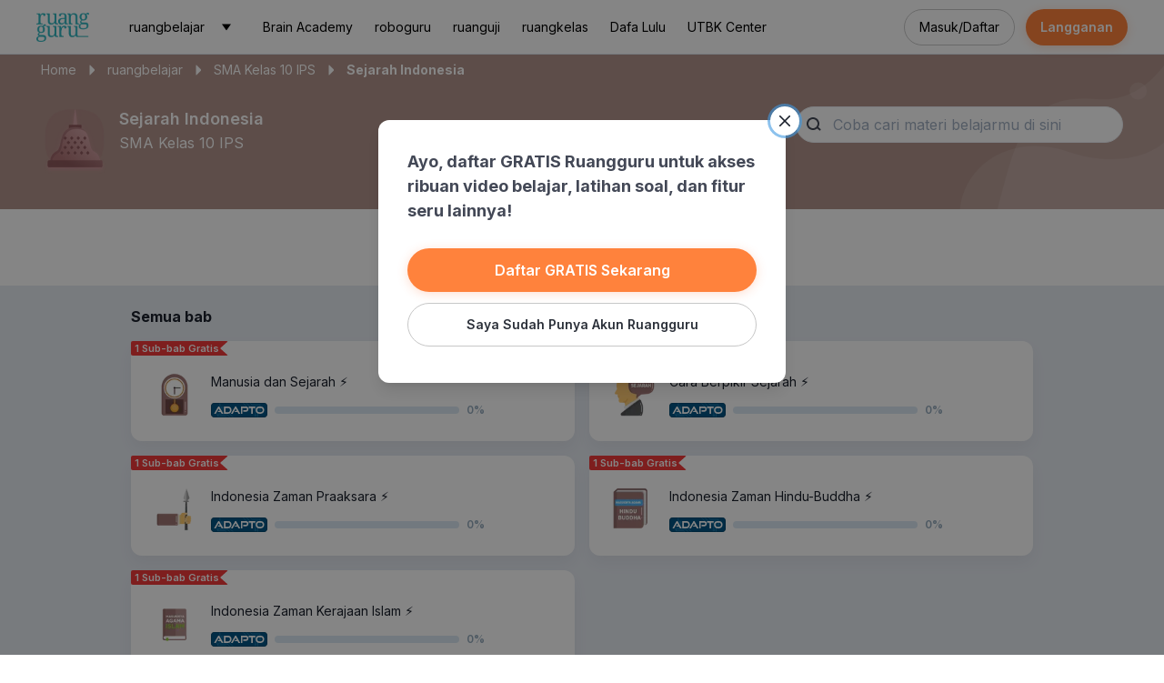

--- FILE ---
content_type: text/html; charset=utf-8
request_url: https://app.ruangguru.com/ruangbelajar/sma-kelas-10-ips/sejarah-indonesia
body_size: 26442
content:
<!DOCTYPE html><html lang="id-ID"><head><meta charSet="utf-8"/><meta name="viewport" content="width=device-width, minimum-scale=1, initial-scale=1"/><meta property="og:url" content="https://app.ruangguru.com/ruangbelajar/sma-kelas-10-ips/sejarah-indonesia"/><meta property="og:type" content="website"/><meta property="og:image" content="https://imgix3.ruangguru.com/assets/user_uploads/pp/pp_n5yovk_967.jpg"/><link rel="canonical" href="https://app.ruangguru.com/ruangbelajar/sma-kelas-10-ips/sejarah-indonesia"/><title>Materi Belajar Sejarah Indonesia SMA Kelas 10 IPS</title><meta name="robots" content="index,follow"/><meta name="description" content="Materi pelajaran Sejarah Indonesia untuk SMA Kelas 10 IPS. Belajar seru dengan video beranimasi, saatnya upgrade cara belajar kamu dengan Ruangbelajar."/><meta property="og:title" content="Materi Belajar Sejarah Indonesia SMA Kelas 10 IPS"/><meta property="og:description" content="Materi pelajaran Sejarah Indonesia untuk SMA Kelas 10 IPS. Belajar seru dengan video beranimasi, saatnya upgrade cara belajar kamu dengan Ruangbelajar."/><script type="application/ld+json">{"@context":"https://schema.org","@type":"BreadcrumbList","itemListElement":[{"@type":"ListItem","position":1,"item":{"@id":"https://app.ruangguru.com","name":"App Ruangguru"}},{"@type":"ListItem","position":2,"item":{"@id":"https://app.ruangguru.com/ruangbelajar/","name":"ruangbelajar"}},{"@type":"ListItem","position":3,"item":{"@id":"https://app.ruangguru.com/ruangbelajar/sma-kelas-10-ips","name":"SMA Kelas 10 IPS"}},{"@type":"ListItem","position":4,"item":{"@id":"https://app.ruangguru.com/ruangbelajar/sma-kelas-10-ips/sejarah-indonesia","name":"Sejarah Indonesia"}}]}</script><meta name="next-head-count" content="12"/><meta name="author" content="Ruangguru Tech Team"/><meta name="publisher" content="PT Ruang Raya Indonesia"/><meta name="google-site-verification" content="CikPA2RIyJYeJZ2Dn4E5dMONvX4BaFapXMvAyZ6NUoE"/><link rel="preconnect" href="https://cdn-web.ruangguru.com"/><link rel="preconnect" href="https://fonts.googleapis.com"/><link rel="preconnect" href="https://fonts.gstatic.com" crossorigin="true"/><link rel="icon" type="image/png" href="https://cdn-web.ruangguru.com/rubel-web/public/assets/icons/favicon.id.ico"/><script>
        window.__APP_BASEPATH="/ruangbelajar"
      </script><link rel="preconnect" href="https://fonts.gstatic.com" crossorigin /><link rel="preload" href="https://cdn-web.ruangguru.com/rubel-web/_next/static/css/34a13f7351828193.css" as="style"/><link rel="stylesheet" href="https://cdn-web.ruangguru.com/rubel-web/_next/static/css/34a13f7351828193.css" data-n-g=""/><link rel="preload" href="https://cdn-web.ruangguru.com/rubel-web/_next/static/css/2b666f0553b82b33.css" as="style"/><link rel="stylesheet" href="https://cdn-web.ruangguru.com/rubel-web/_next/static/css/2b666f0553b82b33.css" data-n-p=""/><noscript data-n-css=""></noscript><script defer="" nomodule="" src="https://cdn-web.ruangguru.com/rubel-web/_next/static/chunks/polyfills-0d1b80a048d4787e.js"></script><script defer="" src="https://cdn-web.ruangguru.com/rubel-web/_next/static/chunks/1182.6092e817a3f54cd5.js"></script><script src="https://cdn-web.ruangguru.com/rubel-web/_next/static/chunks/webpack-94600ec8e87dba1b.js" defer=""></script><script src="https://cdn-web.ruangguru.com/rubel-web/_next/static/chunks/framework-45ce3d09104a2cae.js" defer=""></script><script src="https://cdn-web.ruangguru.com/rubel-web/_next/static/chunks/main-83f7ab49216cb4d7.js" defer=""></script><script src="https://cdn-web.ruangguru.com/rubel-web/_next/static/chunks/pages/_app-fc038f7cf056ef8f.js" defer=""></script><script src="https://cdn-web.ruangguru.com/rubel-web/_next/static/chunks/94a7ad86-d8be95dbc3d0e38e.js" defer=""></script><script src="https://cdn-web.ruangguru.com/rubel-web/_next/static/chunks/223-cbdc786dcc051564.js" defer=""></script><script src="https://cdn-web.ruangguru.com/rubel-web/_next/static/chunks/9446-a034fe630654cd3c.js" defer=""></script><script src="https://cdn-web.ruangguru.com/rubel-web/_next/static/chunks/4650-264f5a2638040eec.js" defer=""></script><script src="https://cdn-web.ruangguru.com/rubel-web/_next/static/chunks/5065-ca84220fd0809243.js" defer=""></script><script src="https://cdn-web.ruangguru.com/rubel-web/_next/static/chunks/3913-7f294fbf1bd14efe.js" defer=""></script><script src="https://cdn-web.ruangguru.com/rubel-web/_next/static/chunks/6582-eed383570c819756.js" defer=""></script><script src="https://cdn-web.ruangguru.com/rubel-web/_next/static/chunks/9402-1041f8a592a684a6.js" defer=""></script><script src="https://cdn-web.ruangguru.com/rubel-web/_next/static/chunks/9040-320a06e60bf789dd.js" defer=""></script><script src="https://cdn-web.ruangguru.com/rubel-web/_next/static/chunks/8660-f51ed7bf12ef81e3.js" defer=""></script><script src="https://cdn-web.ruangguru.com/rubel-web/_next/static/chunks/4112-862cc9df6192ea95.js" defer=""></script><script src="https://cdn-web.ruangguru.com/rubel-web/_next/static/chunks/6208-b4c0eb3f0ccc1867.js" defer=""></script><script src="https://cdn-web.ruangguru.com/rubel-web/_next/static/chunks/700-664b3c633a375f56.js" defer=""></script><script src="https://cdn-web.ruangguru.com/rubel-web/_next/static/chunks/3819-13fa4e1505597862.js" defer=""></script><script src="https://cdn-web.ruangguru.com/rubel-web/_next/static/chunks/1436-a9143ced3c0ab488.js" defer=""></script><script src="https://cdn-web.ruangguru.com/rubel-web/_next/static/chunks/1661-afc2d083829c6df7.js" defer=""></script><script src="https://cdn-web.ruangguru.com/rubel-web/_next/static/chunks/889-95dad33656f187cc.js" defer=""></script><script src="https://cdn-web.ruangguru.com/rubel-web/_next/static/chunks/780-7d2bef0009309ef7.js" defer=""></script><script src="https://cdn-web.ruangguru.com/rubel-web/_next/static/chunks/4515-45082396dacf89e2.js" defer=""></script><script src="https://cdn-web.ruangguru.com/rubel-web/_next/static/chunks/1607-90d57227cdcba1f9.js" defer=""></script><script src="https://cdn-web.ruangguru.com/rubel-web/_next/static/chunks/pages/%5Bgrade%5D/%5Bsubject%5D-3fb4bc550d6a6159.js" defer=""></script><script src="https://cdn-web.ruangguru.com/rubel-web/_next/static/6anTQ1cOj0XoV63P80c80/_buildManifest.js" defer=""></script><script src="https://cdn-web.ruangguru.com/rubel-web/_next/static/6anTQ1cOj0XoV63P80c80/_ssgManifest.js" defer=""></script><style data-href="https://fonts.googleapis.com/css2?family=Inter:wght@400;600;700;800&display=swap">@font-face{font-family:'Inter';font-style:normal;font-weight:400;font-display:swap;src:url(https://fonts.gstatic.com/l/font?kit=UcCO3FwrK3iLTeHuS_nVMrMxCp50SjIw2boKoduKmMEVuLyfMZs&skey=c491285d6722e4fa&v=v20) format('woff')}@font-face{font-family:'Inter';font-style:normal;font-weight:600;font-display:swap;src:url(https://fonts.gstatic.com/l/font?kit=UcCO3FwrK3iLTeHuS_nVMrMxCp50SjIw2boKoduKmMEVuGKYMZs&skey=c491285d6722e4fa&v=v20) format('woff')}@font-face{font-family:'Inter';font-style:normal;font-weight:700;font-display:swap;src:url(https://fonts.gstatic.com/l/font?kit=UcCO3FwrK3iLTeHuS_nVMrMxCp50SjIw2boKoduKmMEVuFuYMZs&skey=c491285d6722e4fa&v=v20) format('woff')}@font-face{font-family:'Inter';font-style:normal;font-weight:800;font-display:swap;src:url(https://fonts.gstatic.com/l/font?kit=UcCO3FwrK3iLTeHuS_nVMrMxCp50SjIw2boKoduKmMEVuDyYMZs&skey=c491285d6722e4fa&v=v20) format('woff')}@font-face{font-family:'Inter';font-style:normal;font-weight:400;font-display:swap;src:url(https://fonts.gstatic.com/s/inter/v20/UcC73FwrK3iLTeHuS_nVMrMxCp50SjIa2JL7W0Q5n-wU.woff2) format('woff2');unicode-range:U+0460-052F,U+1C80-1C8A,U+20B4,U+2DE0-2DFF,U+A640-A69F,U+FE2E-FE2F}@font-face{font-family:'Inter';font-style:normal;font-weight:400;font-display:swap;src:url(https://fonts.gstatic.com/s/inter/v20/UcC73FwrK3iLTeHuS_nVMrMxCp50SjIa0ZL7W0Q5n-wU.woff2) format('woff2');unicode-range:U+0301,U+0400-045F,U+0490-0491,U+04B0-04B1,U+2116}@font-face{font-family:'Inter';font-style:normal;font-weight:400;font-display:swap;src:url(https://fonts.gstatic.com/s/inter/v20/UcC73FwrK3iLTeHuS_nVMrMxCp50SjIa2ZL7W0Q5n-wU.woff2) format('woff2');unicode-range:U+1F00-1FFF}@font-face{font-family:'Inter';font-style:normal;font-weight:400;font-display:swap;src:url(https://fonts.gstatic.com/s/inter/v20/UcC73FwrK3iLTeHuS_nVMrMxCp50SjIa1pL7W0Q5n-wU.woff2) format('woff2');unicode-range:U+0370-0377,U+037A-037F,U+0384-038A,U+038C,U+038E-03A1,U+03A3-03FF}@font-face{font-family:'Inter';font-style:normal;font-weight:400;font-display:swap;src:url(https://fonts.gstatic.com/s/inter/v20/UcC73FwrK3iLTeHuS_nVMrMxCp50SjIa2pL7W0Q5n-wU.woff2) format('woff2');unicode-range:U+0102-0103,U+0110-0111,U+0128-0129,U+0168-0169,U+01A0-01A1,U+01AF-01B0,U+0300-0301,U+0303-0304,U+0308-0309,U+0323,U+0329,U+1EA0-1EF9,U+20AB}@font-face{font-family:'Inter';font-style:normal;font-weight:400;font-display:swap;src:url(https://fonts.gstatic.com/s/inter/v20/UcC73FwrK3iLTeHuS_nVMrMxCp50SjIa25L7W0Q5n-wU.woff2) format('woff2');unicode-range:U+0100-02BA,U+02BD-02C5,U+02C7-02CC,U+02CE-02D7,U+02DD-02FF,U+0304,U+0308,U+0329,U+1D00-1DBF,U+1E00-1E9F,U+1EF2-1EFF,U+2020,U+20A0-20AB,U+20AD-20C0,U+2113,U+2C60-2C7F,U+A720-A7FF}@font-face{font-family:'Inter';font-style:normal;font-weight:400;font-display:swap;src:url(https://fonts.gstatic.com/s/inter/v20/UcC73FwrK3iLTeHuS_nVMrMxCp50SjIa1ZL7W0Q5nw.woff2) format('woff2');unicode-range:U+0000-00FF,U+0131,U+0152-0153,U+02BB-02BC,U+02C6,U+02DA,U+02DC,U+0304,U+0308,U+0329,U+2000-206F,U+20AC,U+2122,U+2191,U+2193,U+2212,U+2215,U+FEFF,U+FFFD}@font-face{font-family:'Inter';font-style:normal;font-weight:600;font-display:swap;src:url(https://fonts.gstatic.com/s/inter/v20/UcC73FwrK3iLTeHuS_nVMrMxCp50SjIa2JL7W0Q5n-wU.woff2) format('woff2');unicode-range:U+0460-052F,U+1C80-1C8A,U+20B4,U+2DE0-2DFF,U+A640-A69F,U+FE2E-FE2F}@font-face{font-family:'Inter';font-style:normal;font-weight:600;font-display:swap;src:url(https://fonts.gstatic.com/s/inter/v20/UcC73FwrK3iLTeHuS_nVMrMxCp50SjIa0ZL7W0Q5n-wU.woff2) format('woff2');unicode-range:U+0301,U+0400-045F,U+0490-0491,U+04B0-04B1,U+2116}@font-face{font-family:'Inter';font-style:normal;font-weight:600;font-display:swap;src:url(https://fonts.gstatic.com/s/inter/v20/UcC73FwrK3iLTeHuS_nVMrMxCp50SjIa2ZL7W0Q5n-wU.woff2) format('woff2');unicode-range:U+1F00-1FFF}@font-face{font-family:'Inter';font-style:normal;font-weight:600;font-display:swap;src:url(https://fonts.gstatic.com/s/inter/v20/UcC73FwrK3iLTeHuS_nVMrMxCp50SjIa1pL7W0Q5n-wU.woff2) format('woff2');unicode-range:U+0370-0377,U+037A-037F,U+0384-038A,U+038C,U+038E-03A1,U+03A3-03FF}@font-face{font-family:'Inter';font-style:normal;font-weight:600;font-display:swap;src:url(https://fonts.gstatic.com/s/inter/v20/UcC73FwrK3iLTeHuS_nVMrMxCp50SjIa2pL7W0Q5n-wU.woff2) format('woff2');unicode-range:U+0102-0103,U+0110-0111,U+0128-0129,U+0168-0169,U+01A0-01A1,U+01AF-01B0,U+0300-0301,U+0303-0304,U+0308-0309,U+0323,U+0329,U+1EA0-1EF9,U+20AB}@font-face{font-family:'Inter';font-style:normal;font-weight:600;font-display:swap;src:url(https://fonts.gstatic.com/s/inter/v20/UcC73FwrK3iLTeHuS_nVMrMxCp50SjIa25L7W0Q5n-wU.woff2) format('woff2');unicode-range:U+0100-02BA,U+02BD-02C5,U+02C7-02CC,U+02CE-02D7,U+02DD-02FF,U+0304,U+0308,U+0329,U+1D00-1DBF,U+1E00-1E9F,U+1EF2-1EFF,U+2020,U+20A0-20AB,U+20AD-20C0,U+2113,U+2C60-2C7F,U+A720-A7FF}@font-face{font-family:'Inter';font-style:normal;font-weight:600;font-display:swap;src:url(https://fonts.gstatic.com/s/inter/v20/UcC73FwrK3iLTeHuS_nVMrMxCp50SjIa1ZL7W0Q5nw.woff2) format('woff2');unicode-range:U+0000-00FF,U+0131,U+0152-0153,U+02BB-02BC,U+02C6,U+02DA,U+02DC,U+0304,U+0308,U+0329,U+2000-206F,U+20AC,U+2122,U+2191,U+2193,U+2212,U+2215,U+FEFF,U+FFFD}@font-face{font-family:'Inter';font-style:normal;font-weight:700;font-display:swap;src:url(https://fonts.gstatic.com/s/inter/v20/UcC73FwrK3iLTeHuS_nVMrMxCp50SjIa2JL7W0Q5n-wU.woff2) format('woff2');unicode-range:U+0460-052F,U+1C80-1C8A,U+20B4,U+2DE0-2DFF,U+A640-A69F,U+FE2E-FE2F}@font-face{font-family:'Inter';font-style:normal;font-weight:700;font-display:swap;src:url(https://fonts.gstatic.com/s/inter/v20/UcC73FwrK3iLTeHuS_nVMrMxCp50SjIa0ZL7W0Q5n-wU.woff2) format('woff2');unicode-range:U+0301,U+0400-045F,U+0490-0491,U+04B0-04B1,U+2116}@font-face{font-family:'Inter';font-style:normal;font-weight:700;font-display:swap;src:url(https://fonts.gstatic.com/s/inter/v20/UcC73FwrK3iLTeHuS_nVMrMxCp50SjIa2ZL7W0Q5n-wU.woff2) format('woff2');unicode-range:U+1F00-1FFF}@font-face{font-family:'Inter';font-style:normal;font-weight:700;font-display:swap;src:url(https://fonts.gstatic.com/s/inter/v20/UcC73FwrK3iLTeHuS_nVMrMxCp50SjIa1pL7W0Q5n-wU.woff2) format('woff2');unicode-range:U+0370-0377,U+037A-037F,U+0384-038A,U+038C,U+038E-03A1,U+03A3-03FF}@font-face{font-family:'Inter';font-style:normal;font-weight:700;font-display:swap;src:url(https://fonts.gstatic.com/s/inter/v20/UcC73FwrK3iLTeHuS_nVMrMxCp50SjIa2pL7W0Q5n-wU.woff2) format('woff2');unicode-range:U+0102-0103,U+0110-0111,U+0128-0129,U+0168-0169,U+01A0-01A1,U+01AF-01B0,U+0300-0301,U+0303-0304,U+0308-0309,U+0323,U+0329,U+1EA0-1EF9,U+20AB}@font-face{font-family:'Inter';font-style:normal;font-weight:700;font-display:swap;src:url(https://fonts.gstatic.com/s/inter/v20/UcC73FwrK3iLTeHuS_nVMrMxCp50SjIa25L7W0Q5n-wU.woff2) format('woff2');unicode-range:U+0100-02BA,U+02BD-02C5,U+02C7-02CC,U+02CE-02D7,U+02DD-02FF,U+0304,U+0308,U+0329,U+1D00-1DBF,U+1E00-1E9F,U+1EF2-1EFF,U+2020,U+20A0-20AB,U+20AD-20C0,U+2113,U+2C60-2C7F,U+A720-A7FF}@font-face{font-family:'Inter';font-style:normal;font-weight:700;font-display:swap;src:url(https://fonts.gstatic.com/s/inter/v20/UcC73FwrK3iLTeHuS_nVMrMxCp50SjIa1ZL7W0Q5nw.woff2) format('woff2');unicode-range:U+0000-00FF,U+0131,U+0152-0153,U+02BB-02BC,U+02C6,U+02DA,U+02DC,U+0304,U+0308,U+0329,U+2000-206F,U+20AC,U+2122,U+2191,U+2193,U+2212,U+2215,U+FEFF,U+FFFD}@font-face{font-family:'Inter';font-style:normal;font-weight:800;font-display:swap;src:url(https://fonts.gstatic.com/s/inter/v20/UcC73FwrK3iLTeHuS_nVMrMxCp50SjIa2JL7W0Q5n-wU.woff2) format('woff2');unicode-range:U+0460-052F,U+1C80-1C8A,U+20B4,U+2DE0-2DFF,U+A640-A69F,U+FE2E-FE2F}@font-face{font-family:'Inter';font-style:normal;font-weight:800;font-display:swap;src:url(https://fonts.gstatic.com/s/inter/v20/UcC73FwrK3iLTeHuS_nVMrMxCp50SjIa0ZL7W0Q5n-wU.woff2) format('woff2');unicode-range:U+0301,U+0400-045F,U+0490-0491,U+04B0-04B1,U+2116}@font-face{font-family:'Inter';font-style:normal;font-weight:800;font-display:swap;src:url(https://fonts.gstatic.com/s/inter/v20/UcC73FwrK3iLTeHuS_nVMrMxCp50SjIa2ZL7W0Q5n-wU.woff2) format('woff2');unicode-range:U+1F00-1FFF}@font-face{font-family:'Inter';font-style:normal;font-weight:800;font-display:swap;src:url(https://fonts.gstatic.com/s/inter/v20/UcC73FwrK3iLTeHuS_nVMrMxCp50SjIa1pL7W0Q5n-wU.woff2) format('woff2');unicode-range:U+0370-0377,U+037A-037F,U+0384-038A,U+038C,U+038E-03A1,U+03A3-03FF}@font-face{font-family:'Inter';font-style:normal;font-weight:800;font-display:swap;src:url(https://fonts.gstatic.com/s/inter/v20/UcC73FwrK3iLTeHuS_nVMrMxCp50SjIa2pL7W0Q5n-wU.woff2) format('woff2');unicode-range:U+0102-0103,U+0110-0111,U+0128-0129,U+0168-0169,U+01A0-01A1,U+01AF-01B0,U+0300-0301,U+0303-0304,U+0308-0309,U+0323,U+0329,U+1EA0-1EF9,U+20AB}@font-face{font-family:'Inter';font-style:normal;font-weight:800;font-display:swap;src:url(https://fonts.gstatic.com/s/inter/v20/UcC73FwrK3iLTeHuS_nVMrMxCp50SjIa25L7W0Q5n-wU.woff2) format('woff2');unicode-range:U+0100-02BA,U+02BD-02C5,U+02C7-02CC,U+02CE-02D7,U+02DD-02FF,U+0304,U+0308,U+0329,U+1D00-1DBF,U+1E00-1E9F,U+1EF2-1EFF,U+2020,U+20A0-20AB,U+20AD-20C0,U+2113,U+2C60-2C7F,U+A720-A7FF}@font-face{font-family:'Inter';font-style:normal;font-weight:800;font-display:swap;src:url(https://fonts.gstatic.com/s/inter/v20/UcC73FwrK3iLTeHuS_nVMrMxCp50SjIa1ZL7W0Q5nw.woff2) format('woff2');unicode-range:U+0000-00FF,U+0131,U+0152-0153,U+02BB-02BC,U+02C6,U+02DA,U+02DC,U+0304,U+0308,U+0329,U+2000-206F,U+20AC,U+2122,U+2191,U+2193,U+2212,U+2215,U+FEFF,U+FFFD}</style></head><body><script id="cleverTap">
            var clevertap = {event:[], profile:[], account:[], onUserLogin:[], notifications:[], privacy:[]};
            clevertap.account.push({"id": '46W-65W-R46Z'});
            (function () {
                    var wzrk = document.createElement('script');
                    wzrk.type = 'text/javascript';
                    wzrk.async = true;
                    wzrk.src = ('https:' == document.location.protocol ? 'https://d2r1yp2w7bby2u.cloudfront.net' : 'http://static.clevertap.com') + '/js/a.js';
                    var s = document.getElementsByTagName('script')[0];
                    s.parentNode.insertBefore(wzrk, s);
              })();</script><noscript><iframe src="https://www.googletagmanager.com/ns.html?id=GTM-TJGH7JR" height="0" width="0" style="display:none;visibility:hidden"></iframe></noscript><div id="__next" data-reactroot=""><style data-emotion="css-global 3tl3d6">:host,:root,[data-theme]{--chakra-ring-inset:var(--chakra-empty,/*!*/ /*!*/);--chakra-ring-offset-width:0px;--chakra-ring-offset-color:#fff;--chakra-ring-color:rgba(66, 153, 225, 0.6);--chakra-ring-offset-shadow:0 0 #0000;--chakra-ring-shadow:0 0 #0000;--chakra-space-x-reverse:0;--chakra-space-y-reverse:0;--chakra-colors-transparent:transparent;--chakra-colors-current:currentColor;--chakra-colors-black:#000;--chakra-colors-white:#fff;--chakra-colors-whiteAlpha-50:rgba(255, 255, 255, 0.04);--chakra-colors-whiteAlpha-100:rgba(255, 255, 255, 0.06);--chakra-colors-whiteAlpha-200:rgba(255, 255, 255, 0.08);--chakra-colors-whiteAlpha-300:rgba(255, 255, 255, 0.16);--chakra-colors-whiteAlpha-400:rgba(255, 255, 255, 0.24);--chakra-colors-whiteAlpha-500:rgba(255, 255, 255, 0.36);--chakra-colors-whiteAlpha-600:rgba(255, 255, 255, 0.48);--chakra-colors-whiteAlpha-700:rgba(255, 255, 255, 0.64);--chakra-colors-whiteAlpha-800:rgba(255, 255, 255, 0.80);--chakra-colors-whiteAlpha-900:rgba(255, 255, 255, 0.92);--chakra-colors-blackAlpha-50:rgba(0, 0, 0, 0.04);--chakra-colors-blackAlpha-100:rgba(0, 0, 0, 0.06);--chakra-colors-blackAlpha-200:rgba(0, 0, 0, 0.08);--chakra-colors-blackAlpha-300:rgba(0, 0, 0, 0.16);--chakra-colors-blackAlpha-400:rgba(0, 0, 0, 0.24);--chakra-colors-blackAlpha-500:rgba(0, 0, 0, 0.36);--chakra-colors-blackAlpha-600:rgba(0, 0, 0, 0.48);--chakra-colors-blackAlpha-700:rgba(0, 0, 0, 0.64);--chakra-colors-blackAlpha-800:rgba(0, 0, 0, 0.80);--chakra-colors-blackAlpha-900:rgba(0, 0, 0, 0.92);--chakra-colors-gray-0:#FCFCFC;--chakra-colors-gray-10:#FBFBFB;--chakra-colors-gray-20:#FAFAFA;--chakra-colors-gray-30:#F4F4F4;--chakra-colors-gray-40:#EAEAEA;--chakra-colors-gray-50:#DBDBDB;--chakra-colors-gray-60:#C7C7C7;--chakra-colors-gray-70:#ACACAC;--chakra-colors-gray-80:#8F8F8F;--chakra-colors-gray-90:#858585;--chakra-colors-gray-100:#7B7B7B;--chakra-colors-gray-110:#424242;--chakra-colors-gray-200:#E2E8F0;--chakra-colors-gray-300:#CBD5E0;--chakra-colors-gray-400:#A0AEC0;--chakra-colors-gray-500:#718096;--chakra-colors-gray-600:#4A5568;--chakra-colors-gray-700:#2D3748;--chakra-colors-gray-800:#1A202C;--chakra-colors-gray-900:#171923;--chakra-colors-red-0:#FAF6F6;--chakra-colors-red-10:#F9EEEF;--chakra-colors-red-20:#F8E1E2;--chakra-colors-red-30:#F7CDCF;--chakra-colors-red-40:#F5B2B6;--chakra-colors-red-50:#F29197;--chakra-colors-red-60:#EE6D74;--chakra-colors-red-70:#EA4952;--chakra-colors-red-80:#E52A34;--chakra-colors-red-90:#CD1924;--chakra-colors-red-100:#9A0912;--chakra-colors-red-110:#470004;--chakra-colors-red-200:#FEB2B2;--chakra-colors-red-300:#FC8181;--chakra-colors-red-400:#F56565;--chakra-colors-red-500:#E53E3E;--chakra-colors-red-600:#C53030;--chakra-colors-red-700:#9B2C2C;--chakra-colors-red-800:#822727;--chakra-colors-red-900:#63171B;--chakra-colors-orange-0:#FAF7F6;--chakra-colors-orange-10:#FAF3EE;--chakra-colors-orange-20:#FAEADF;--chakra-colors-orange-30:#F9DDC9;--chakra-colors-orange-40:#F9CBAB;--chakra-colors-orange-50:#F8B586;--chakra-colors-orange-60:#F69C5D;--chakra-colors-orange-70:#F48333;--chakra-colors-orange-80:#F26D0F;--chakra-colors-orange-90:#D75E09;--chakra-colors-orange-100:#BC5004;--chakra-colors-orange-110:#240F00;--chakra-colors-orange-200:#FBD38D;--chakra-colors-orange-300:#F6AD55;--chakra-colors-orange-400:#ED8936;--chakra-colors-orange-500:#DD6B20;--chakra-colors-orange-600:#C05621;--chakra-colors-orange-700:#9C4221;--chakra-colors-orange-800:#7B341E;--chakra-colors-orange-900:#652B19;--chakra-colors-yellow-0:#FAF9F6;--chakra-colors-yellow-10:#FAF7EE;--chakra-colors-yellow-20:#FAF4E0;--chakra-colors-yellow-30:#FAEFCB;--chakra-colors-yellow-40:#FAE8AF;--chakra-colors-yellow-50:#FBE08D;--chakra-colors-yellow-60:#FBD666;--chakra-colors-yellow-70:#FBCD3E;--chakra-colors-yellow-80:#FCC41B;--chakra-colors-yellow-90:#E0B11F;--chakra-colors-yellow-100:#C49D20;--chakra-colors-yellow-110:#292108;--chakra-colors-yellow-200:#FAF089;--chakra-colors-yellow-300:#F6E05E;--chakra-colors-yellow-400:#ECC94B;--chakra-colors-yellow-500:#D69E2E;--chakra-colors-yellow-600:#B7791F;--chakra-colors-yellow-700:#975A16;--chakra-colors-yellow-800:#744210;--chakra-colors-yellow-900:#5F370E;--chakra-colors-green-0:#F6FAF6;--chakra-colors-green-10:#F0F9F0;--chakra-colors-green-20:#E5F6E5;--chakra-colors-green-30:#D3F1D4;--chakra-colors-green-40:#BDEABE;--chakra-colors-green-50:#A1E0A3;--chakra-colors-green-60:#82D286;--chakra-colors-green-70:#82D286;--chakra-colors-green-80:#4CAF50;--chakra-colors-green-90:#3B9D3F;--chakra-colors-green-100:#2C8C30;--chakra-colors-green-110:#0B290C;--chakra-colors-green-200:#9AE6B4;--chakra-colors-green-300:#68D391;--chakra-colors-green-400:#48BB78;--chakra-colors-green-500:#38A169;--chakra-colors-green-600:#2F855A;--chakra-colors-green-700:#276749;--chakra-colors-green-800:#22543D;--chakra-colors-green-900:#1C4532;--chakra-colors-teal-50:#E6FFFA;--chakra-colors-teal-100:#B2F5EA;--chakra-colors-teal-200:#81E6D9;--chakra-colors-teal-300:#4FD1C5;--chakra-colors-teal-400:#38B2AC;--chakra-colors-teal-500:#319795;--chakra-colors-teal-600:#2C7A7B;--chakra-colors-teal-700:#285E61;--chakra-colors-teal-800:#234E52;--chakra-colors-teal-900:#1D4044;--chakra-colors-blue-0:#F6F8FA;--chakra-colors-blue-10:#EEF4FA;--chakra-colors-blue-20:#E0EEFA;--chakra-colors-blue-30:#CCE4F9;--chakra-colors-blue-40:#B0D8F9;--chakra-colors-blue-50:#8EC8F8;--chakra-colors-blue-60:#69B7F6;--chakra-colors-blue-70:#42A5F5;--chakra-colors-blue-80:#2196F3;--chakra-colors-blue-90:#1480D8;--chakra-colors-blue-100:#07579C;--chakra-colors-blue-110:#00315C;--chakra-colors-blue-200:#90cdf4;--chakra-colors-blue-300:#63b3ed;--chakra-colors-blue-400:#4299e1;--chakra-colors-blue-500:#3182ce;--chakra-colors-blue-600:#2b6cb0;--chakra-colors-blue-700:#2c5282;--chakra-colors-blue-800:#2a4365;--chakra-colors-blue-900:#1A365D;--chakra-colors-cyan-50:#EDFDFD;--chakra-colors-cyan-100:#C4F1F9;--chakra-colors-cyan-200:#9DECF9;--chakra-colors-cyan-300:#76E4F7;--chakra-colors-cyan-400:#0BC5EA;--chakra-colors-cyan-500:#00B5D8;--chakra-colors-cyan-600:#00A3C4;--chakra-colors-cyan-700:#0987A0;--chakra-colors-cyan-800:#086F83;--chakra-colors-cyan-900:#065666;--chakra-colors-purple-0:#F9F6FA;--chakra-colors-purple-10:#F7F0F9;--chakra-colors-purple-20:#F3E4F6;--chakra-colors-purple-30:#EDD3F3;--chakra-colors-purple-40:#E5BDEE;--chakra-colors-purple-50:#DAA2E7;--chakra-colors-purple-60:#CE84DD;--chakra-colors-purple-70:#BF67D2;--chakra-colors-purple-80:#B14EC6;--chakra-colors-purple-90:#9C3AB1;--chakra-colors-purple-100:#88299D;--chakra-colors-purple-110:#230829;--chakra-colors-purple-200:#D6BCFA;--chakra-colors-purple-300:#B794F4;--chakra-colors-purple-400:#9F7AEA;--chakra-colors-purple-500:#805AD5;--chakra-colors-purple-600:#6B46C1;--chakra-colors-purple-700:#553C9A;--chakra-colors-purple-800:#44337A;--chakra-colors-purple-900:#322659;--chakra-colors-pink-50:#FFF5F7;--chakra-colors-pink-100:#FED7E2;--chakra-colors-pink-200:#FBB6CE;--chakra-colors-pink-300:#F687B3;--chakra-colors-pink-400:#ED64A6;--chakra-colors-pink-500:#D53F8C;--chakra-colors-pink-600:#B83280;--chakra-colors-pink-700:#97266D;--chakra-colors-pink-800:#702459;--chakra-colors-pink-900:#521B41;--chakra-colors-linkedin-50:#E8F4F9;--chakra-colors-linkedin-100:#CFEDFB;--chakra-colors-linkedin-200:#9BDAF3;--chakra-colors-linkedin-300:#68C7EC;--chakra-colors-linkedin-400:#34B3E4;--chakra-colors-linkedin-500:#00A0DC;--chakra-colors-linkedin-600:#008CC9;--chakra-colors-linkedin-700:#0077B5;--chakra-colors-linkedin-800:#005E93;--chakra-colors-linkedin-900:#004471;--chakra-colors-facebook-50:#E8F4F9;--chakra-colors-facebook-100:#D9DEE9;--chakra-colors-facebook-200:#B7C2DA;--chakra-colors-facebook-300:#6482C0;--chakra-colors-facebook-400:#4267B2;--chakra-colors-facebook-500:#385898;--chakra-colors-facebook-600:#314E89;--chakra-colors-facebook-700:#29487D;--chakra-colors-facebook-800:#223B67;--chakra-colors-facebook-900:#1E355B;--chakra-colors-messenger-50:#D0E6FF;--chakra-colors-messenger-100:#B9DAFF;--chakra-colors-messenger-200:#A2CDFF;--chakra-colors-messenger-300:#7AB8FF;--chakra-colors-messenger-400:#2E90FF;--chakra-colors-messenger-500:#0078FF;--chakra-colors-messenger-600:#0063D1;--chakra-colors-messenger-700:#0052AC;--chakra-colors-messenger-800:#003C7E;--chakra-colors-messenger-900:#002C5C;--chakra-colors-whatsapp-50:#dffeec;--chakra-colors-whatsapp-100:#b9f5d0;--chakra-colors-whatsapp-200:#90edb3;--chakra-colors-whatsapp-300:#65e495;--chakra-colors-whatsapp-400:#3cdd78;--chakra-colors-whatsapp-500:#22c35e;--chakra-colors-whatsapp-600:#179848;--chakra-colors-whatsapp-700:#0c6c33;--chakra-colors-whatsapp-800:#01421c;--chakra-colors-whatsapp-900:#001803;--chakra-colors-twitter-50:#E5F4FD;--chakra-colors-twitter-100:#C8E9FB;--chakra-colors-twitter-200:#A8DCFA;--chakra-colors-twitter-300:#83CDF7;--chakra-colors-twitter-400:#57BBF5;--chakra-colors-twitter-500:#1DA1F2;--chakra-colors-twitter-600:#1A94DA;--chakra-colors-twitter-700:#1681BF;--chakra-colors-twitter-800:#136B9E;--chakra-colors-twitter-900:#0D4D71;--chakra-colors-telegram-50:#E3F2F9;--chakra-colors-telegram-100:#C5E4F3;--chakra-colors-telegram-200:#A2D4EC;--chakra-colors-telegram-300:#7AC1E4;--chakra-colors-telegram-400:#47A9DA;--chakra-colors-telegram-500:#0088CC;--chakra-colors-telegram-600:#007AB8;--chakra-colors-telegram-700:#006BA1;--chakra-colors-telegram-800:#005885;--chakra-colors-telegram-900:#003F5E;--chakra-colors-cloudy-0:#FAFBFC;--chakra-colors-cloudy-10:#F6F8FB;--chakra-colors-cloudy-20:#F2F5FA;--chakra-colors-cloudy-30:#E8ECF4;--chakra-colors-cloudy-40:#DADFEA;--chakra-colors-cloudy-50:#CFD3DB;--chakra-colors-cloudy-60:#B0B8C7;--chakra-colors-cloudy-70:#959DAC;--chakra-colors-cloudy-80:#79808F;--chakra-colors-cloudy-90:#5E677B;--chakra-colors-cloudy-100:#4B5262;--chakra-colors-cloudy-110:#2C313A;--chakra-colors-cloudy-120:#1A202C;--chakra-colors-cloudy-130:#1A1D22;--chakra-colors-seagreen-0:#F6FAFA;--chakra-colors-seagreen-10:#EDF7F8;--chakra-colors-seagreen-20:#DEF3F5;--chakra-colors-seagreen-30:#C7EDF0;--chakra-colors-seagreen-40:#A9E4E9;--chakra-colors-seagreen-50:#85D7DF;--chakra-colors-seagreen-60:#5FC8D2;--chakra-colors-seagreen-70:#3CB6C1;--chakra-colors-seagreen-80:#20A4B0;--chakra-colors-seagreen-90:#13939E;--chakra-colors-seagreen-100:#09828D;--chakra-colors-seagreen-110:#00282B;--chakra-colors-indigo-0:#F6F6FA;--chakra-colors-indigo-10:#F1F2F9;--chakra-colors-indigo-20:#E7E9F8;--chakra-colors-indigo-30:#D8DCF7;--chakra-colors-indigo-40:#C5CBF4;--chakra-colors-indigo-50:#ADB6F1;--chakra-colors-indigo-60:#929FED;--chakra-colors-indigo-70:#7787E7;--chakra-colors-indigo-80:#6073E2;--chakra-colors-indigo-90:#495CCB;--chakra-colors-indigo-100:#3547B4;--chakra-colors-indigo-110:#0C1133;--chakra-colors-orangeRg:#FF823C;--chakra-colors-tealRg:#2EB5C0;--chakra-colors-navMenu-blue:#00A5FF;--chakra-colors-paleGreen:#F1FCF6;--chakra-colors-paleRed:#FFF2F1;--chakra-colors-bg-wrapper:#F3F5FF;--chakra-colors-bg-subtopic:#DADFEA;--chakra-colors-bg-journey:#C4C4C4;--chakra-colors-bg-freshOrange:#F9CBAB;--chakra-colors-bg-paleGreen:#F1FCF6;--chakra-colors-bg-container:#E6EBF1;--chakra-colors-bg-greenLight:#EFFAEF;--chakra-colors-bg-freshGreen:#5BF987;--chakra-colors-bg-purpleLight:#F8EFFF;--chakra-colors-bg-paleRed:#FFF2F1;--chakra-colors-bg-cornFlowerBlue:#5BA4F9;--chakra-colors-bg-paleRose:#FFDDEA;--chakra-colors-bg-lemmonChiffon:#FFF8C6;--chakra-colors-bg-moonRaker:#D3DFF8;--chakra-colors-bg-chiffon:#F3FFC6;--chakra-colors-bg-perfume:#E1D5FA;--chakra-colors-bg-crusta:#FF8226;--chakra-colors-bg-yellowLight:#FFFAE6;--chakra-colors-bg-ruangguru:#2eb5c0;--chakra-colors-bg-ultraMarine:#1A3D88;--chakra-colors-bg-lightBlue:#24ACED;--chakra-colors-bg-gray:#E9EAEF;--chakra-colors-bg-lightGreen:#61CE5E;--chakra-colors-bg-orange:#F89825;--chakra-colors-bg-purple:#926FDE;--chakra-colors-bg-darkPurple:#6539C2;--chakra-colors-bg-lightGray:#EEF3F8;--chakra-colors-bg-darkOrange:#EA9602;--chakra-colors-bg-marineBlue:#2657C1;--chakra-colors-border-freshOrange:#F9CBAB;--chakra-colors-border-blueCyan:#E6EBF1;--chakra-colors-border-paleBlue:#E9F0F2;--chakra-colors-border-container:#F4F6F7;--chakra-colors-border-cloudy30:#E8ECF4;--chakra-colors-border-hotRed:#FF5019;--chakra-colors-border-orange:#FF8226;--chakra-colors-border-silver:#98BFC8;--chakra-colors-border-purple:#8E56FF;--chakra-colors-border-lightGray:#E2E3EA;--chakra-colors-border-paleGrey:#F1F4F9;--chakra-colors-label-saturatedPink:#F9508D;--chakra-colors-label-blueberry:#646AFF;--chakra-colors-label-neutral:#60697F;--chakra-colors-label-regularRed:#DF4141;--chakra-colors-label-grassGreen:#07AA48;--chakra-colors-label-originalGreen:#019A3E;--chakra-colors-label-regularGreen:#61CE5E;--chakra-colors-label-regularGrey:#BEC8D0;--chakra-colors-label-grey:#D4DDDE;--chakra-colors-label-seaGreen:#EAF8F9;--chakra-colors-label-neutralBlack:#434856;--chakra-borders-none:0;--chakra-borders-1px:1px solid;--chakra-borders-2px:2px solid;--chakra-borders-4px:4px solid;--chakra-borders-8px:8px solid;--chakra-fonts-heading:'Inter',sans-serif;--chakra-fonts-body:'Inter',sans-serif;--chakra-fonts-mono:SFMono-Regular,Menlo,Monaco,Consolas,"Liberation Mono","Courier New",monospace;--chakra-fontSizes-xs:0.75rem;--chakra-fontSizes-sm:0.875rem;--chakra-fontSizes-md:1rem;--chakra-fontSizes-lg:1.125rem;--chakra-fontSizes-xl:1.25rem;--chakra-fontSizes-2xl:1.5rem;--chakra-fontSizes-3xl:1.75rem;--chakra-fontSizes-4xl:2rem;--chakra-fontSizes-5xl:2.25rem;--chakra-fontSizes-6xl:2.5rem;--chakra-fontSizes-7xl:3rem;--chakra-fontSizes-8xl:6rem;--chakra-fontSizes-9xl:8rem;--chakra-fontSizes-2xs:0.625rem;--chakra-fontWeights-hairline:100;--chakra-fontWeights-thin:200;--chakra-fontWeights-light:300;--chakra-fontWeights-normal:400;--chakra-fontWeights-medium:500;--chakra-fontWeights-semibold:600;--chakra-fontWeights-bold:700;--chakra-fontWeights-extrabold:800;--chakra-fontWeights-black:900;--chakra-letterSpacings-tighter:-0.05em;--chakra-letterSpacings-tight:-0.025em;--chakra-letterSpacings-normal:0;--chakra-letterSpacings-wide:0.025em;--chakra-letterSpacings-wider:0.05em;--chakra-letterSpacings-widest:0.1em;--chakra-lineHeights-3:.75rem;--chakra-lineHeights-4:1rem;--chakra-lineHeights-5:1.25rem;--chakra-lineHeights-6:1.5rem;--chakra-lineHeights-7:1.75rem;--chakra-lineHeights-8:2rem;--chakra-lineHeights-9:2.25rem;--chakra-lineHeights-10:2.5rem;--chakra-lineHeights-normal:normal;--chakra-lineHeights-none:1;--chakra-lineHeights-shorter:1.25;--chakra-lineHeights-short:1.375;--chakra-lineHeights-base:1.5;--chakra-lineHeights-tall:1.625;--chakra-lineHeights-taller:2;--chakra-radii-none:0;--chakra-radii-sm:0.125rem;--chakra-radii-base:0.25rem;--chakra-radii-md:0.375rem;--chakra-radii-lg:0.5rem;--chakra-radii-xl:0.75rem;--chakra-radii-2xl:1rem;--chakra-radii-3xl:1.5rem;--chakra-radii-full:9999px;--chakra-space-1:0.25rem;--chakra-space-2:0.5rem;--chakra-space-3:0.75rem;--chakra-space-4:1rem;--chakra-space-5:1.25rem;--chakra-space-6:1.5rem;--chakra-space-7:1.75rem;--chakra-space-8:2rem;--chakra-space-9:2.25rem;--chakra-space-10:2.5rem;--chakra-space-12:3rem;--chakra-space-14:3.5rem;--chakra-space-16:4rem;--chakra-space-20:5rem;--chakra-space-24:6rem;--chakra-space-28:7rem;--chakra-space-32:8rem;--chakra-space-36:9rem;--chakra-space-40:10rem;--chakra-space-44:11rem;--chakra-space-48:12rem;--chakra-space-52:13rem;--chakra-space-56:14rem;--chakra-space-60:15rem;--chakra-space-64:16rem;--chakra-space-72:18rem;--chakra-space-80:20rem;--chakra-space-96:24rem;--chakra-space-px:1px;--chakra-space-0-5:0.125rem;--chakra-space-1-5:0.375rem;--chakra-space-2-5:0.625rem;--chakra-space-3-5:0.875rem;--chakra-shadows-xs:0 0 0 1px rgba(0, 0, 0, 0.05);--chakra-shadows-sm:0 1px 2px 0 rgba(0, 0, 0, 0.05);--chakra-shadows-base:0 1px 3px 0 rgba(0, 0, 0, 0.1),0 1px 2px 0 rgba(0, 0, 0, 0.06);--chakra-shadows-md:0 4px 6px -1px rgba(0, 0, 0, 0.1),0 2px 4px -1px rgba(0, 0, 0, 0.06);--chakra-shadows-lg:0 10px 15px -3px rgba(0, 0, 0, 0.1),0 4px 6px -2px rgba(0, 0, 0, 0.05);--chakra-shadows-xl:0 20px 25px -5px rgba(0, 0, 0, 0.1),0 10px 10px -5px rgba(0, 0, 0, 0.04);--chakra-shadows-2xl:0 25px 50px -12px rgba(0, 0, 0, 0.25);--chakra-shadows-outline:0 0 0 3px rgba(66, 153, 225, 0.6);--chakra-shadows-inner:inset 0 2px 4px 0 rgba(0,0,0,0.06);--chakra-shadows-none:none;--chakra-shadows-dark-lg:rgba(0, 0, 0, 0.1) 0px 0px 0px 1px,rgba(0, 0, 0, 0.2) 0px 5px 10px,rgba(0, 0, 0, 0.4) 0px 15px 40px;--chakra-sizes-1:0.25rem;--chakra-sizes-2:0.5rem;--chakra-sizes-3:0.75rem;--chakra-sizes-4:1rem;--chakra-sizes-5:1.25rem;--chakra-sizes-6:1.5rem;--chakra-sizes-7:1.75rem;--chakra-sizes-8:2rem;--chakra-sizes-9:2.25rem;--chakra-sizes-10:2.5rem;--chakra-sizes-12:3rem;--chakra-sizes-14:3.5rem;--chakra-sizes-16:4rem;--chakra-sizes-20:5rem;--chakra-sizes-24:6rem;--chakra-sizes-28:7rem;--chakra-sizes-32:8rem;--chakra-sizes-36:9rem;--chakra-sizes-40:10rem;--chakra-sizes-44:11rem;--chakra-sizes-48:12rem;--chakra-sizes-52:13rem;--chakra-sizes-56:14rem;--chakra-sizes-60:15rem;--chakra-sizes-64:16rem;--chakra-sizes-72:18rem;--chakra-sizes-80:20rem;--chakra-sizes-96:24rem;--chakra-sizes-px:1px;--chakra-sizes-0-5:0.125rem;--chakra-sizes-1-5:0.375rem;--chakra-sizes-2-5:0.625rem;--chakra-sizes-3-5:0.875rem;--chakra-sizes-max:max-content;--chakra-sizes-min:min-content;--chakra-sizes-full:100%;--chakra-sizes-3xs:14rem;--chakra-sizes-2xs:16rem;--chakra-sizes-xs:20rem;--chakra-sizes-sm:24rem;--chakra-sizes-md:28rem;--chakra-sizes-lg:32rem;--chakra-sizes-xl:36rem;--chakra-sizes-2xl:42rem;--chakra-sizes-3xl:48rem;--chakra-sizes-4xl:56rem;--chakra-sizes-5xl:64rem;--chakra-sizes-6xl:72rem;--chakra-sizes-7xl:80rem;--chakra-sizes-8xl:90rem;--chakra-sizes-container-sm:640px;--chakra-sizes-container-md:768px;--chakra-sizes-container-lg:1024px;--chakra-sizes-container-xl:1280px;--chakra-zIndices-hide:-1;--chakra-zIndices-auto:auto;--chakra-zIndices-base:0;--chakra-zIndices-docked:10;--chakra-zIndices-dropdown:1000;--chakra-zIndices-sticky:1100;--chakra-zIndices-banner:1200;--chakra-zIndices-overlay:1300;--chakra-zIndices-modal:1400;--chakra-zIndices-popover:1500;--chakra-zIndices-skipLink:1600;--chakra-zIndices-toast:1700;--chakra-zIndices-tooltip:1800;--chakra-transition-property-common:background-color,border-color,color,fill,stroke,opacity,box-shadow,transform;--chakra-transition-property-colors:background-color,border-color,color,fill,stroke;--chakra-transition-property-dimensions:width,height;--chakra-transition-property-position:left,right,top,bottom;--chakra-transition-property-background:background-color,background-image,background-position;--chakra-transition-easing-ease-in:cubic-bezier(0.4, 0, 1, 1);--chakra-transition-easing-ease-out:cubic-bezier(0, 0, 0.2, 1);--chakra-transition-easing-ease-in-out:cubic-bezier(0.4, 0, 0.2, 1);--chakra-transition-duration-ultra-fast:50ms;--chakra-transition-duration-faster:100ms;--chakra-transition-duration-fast:150ms;--chakra-transition-duration-normal:200ms;--chakra-transition-duration-slow:300ms;--chakra-transition-duration-slower:400ms;--chakra-transition-duration-ultra-slow:500ms;--chakra-blur-none:0;--chakra-blur-sm:4px;--chakra-blur-base:8px;--chakra-blur-md:12px;--chakra-blur-lg:16px;--chakra-blur-xl:24px;--chakra-blur-2xl:40px;--chakra-blur-3xl:64px;}</style><style data-emotion="css-global 1jqlf9g">html{line-height:1.5;-webkit-text-size-adjust:100%;font-family:system-ui,sans-serif;-webkit-font-smoothing:antialiased;text-rendering:optimizeLegibility;-moz-osx-font-smoothing:grayscale;touch-action:manipulation;}body{position:relative;min-height:100%;font-feature-settings:'kern';}*,*::before,*::after{border-width:0;border-style:solid;box-sizing:border-box;}main{display:block;}hr{border-top-width:1px;box-sizing:content-box;height:0;overflow:visible;}pre,code,kbd,samp{font-family:SFMono-Regular,Menlo,Monaco,Consolas,monospace;font-size:1em;}a{background-color:transparent;color:inherit;-webkit-text-decoration:inherit;text-decoration:inherit;}abbr[title]{border-bottom:none;-webkit-text-decoration:underline;text-decoration:underline;-webkit-text-decoration:underline dotted;-webkit-text-decoration:underline dotted;text-decoration:underline dotted;}b,strong{font-weight:bold;}small{font-size:80%;}sub,sup{font-size:75%;line-height:0;position:relative;vertical-align:baseline;}sub{bottom:-0.25em;}sup{top:-0.5em;}img{border-style:none;}button,input,optgroup,select,textarea{font-family:inherit;font-size:100%;line-height:1.15;margin:0;}button,input{overflow:visible;}button,select{text-transform:none;}button::-moz-focus-inner,[type="button"]::-moz-focus-inner,[type="reset"]::-moz-focus-inner,[type="submit"]::-moz-focus-inner{border-style:none;padding:0;}fieldset{padding:0.35em 0.75em 0.625em;}legend{box-sizing:border-box;color:inherit;display:table;max-width:100%;padding:0;white-space:normal;}progress{vertical-align:baseline;}textarea{overflow:auto;}[type="checkbox"],[type="radio"]{box-sizing:border-box;padding:0;}[type="number"]::-webkit-inner-spin-button,[type="number"]::-webkit-outer-spin-button{-webkit-appearance:none!important;}input[type="number"]{-moz-appearance:textfield;}[type="search"]{-webkit-appearance:textfield;outline-offset:-2px;}[type="search"]::-webkit-search-decoration{-webkit-appearance:none!important;}::-webkit-file-upload-button{-webkit-appearance:button;font:inherit;}details{display:block;}summary{display:-webkit-box;display:-webkit-list-item;display:-ms-list-itembox;display:list-item;}template{display:none;}[hidden]{display:none!important;}body,blockquote,dl,dd,h1,h2,h3,h4,h5,h6,hr,figure,p,pre{margin:0;}button{background:transparent;padding:0;}fieldset{margin:0;padding:0;}ol,ul{margin:0;padding:0;}textarea{resize:vertical;}button,[role="button"]{cursor:pointer;}button::-moz-focus-inner{border:0!important;}table{border-collapse:collapse;}h1,h2,h3,h4,h5,h6{font-size:inherit;font-weight:inherit;}button,input,optgroup,select,textarea{padding:0;line-height:inherit;color:inherit;}img,svg,video,canvas,audio,iframe,embed,object{display:block;}img,video{max-width:100%;height:auto;}[data-js-focus-visible] :focus:not([data-focus-visible-added]){outline:none;box-shadow:none;}select::-ms-expand{display:none;}</style><style data-emotion="css-global 1baqkrf">body{font-family:var(--chakra-fonts-body);color:var(--chakra-colors-gray-800);background:var(--chakra-colors-white);transition-property:background-color;transition-duration:var(--chakra-transition-duration-normal);line-height:var(--chakra-lineHeights-base);}*::-webkit-input-placeholder{color:var(--chakra-colors-gray-400);}*::-moz-placeholder{color:var(--chakra-colors-gray-400);}*:-ms-input-placeholder{color:var(--chakra-colors-gray-400);}*::placeholder{color:var(--chakra-colors-gray-400);}*,*::before,::after{border-color:var(--chakra-colors-gray-200);word-wrap:break-word;}</style><nav><style data-emotion="css 15r2188">.css-15r2188{position:fixed;width:100%;top:0px;z-index:var(--chakra-zIndices-overlay);}</style><div id="rg-navbar" class="css-15r2188"><style data-emotion="css uvut48">.css-uvut48{display:block;}@media screen and (min-width: 768px){.css-uvut48{display:none;}}</style><div class="css-uvut48"><style data-emotion="css tmzqyq">.css-tmzqyq{display:-webkit-box;display:-webkit-flex;display:-ms-flexbox;display:flex;-webkit-align-items:center;-webkit-box-align:center;-ms-flex-align:center;align-items:center;background:var(--chakra-colors-white);color:var(--chakra-colors-black);min-height:60px;padding-top:var(--chakra-space-2);padding-bottom:var(--chakra-space-2);-webkit-padding-start:1.5em;padding-inline-start:1.5em;-webkit-padding-end:1.5em;padding-inline-end:1.5em;border-bottom:1px;border-style:solid;border-color:var(--chakra-colors-gray-200);}</style><div class="css-tmzqyq"><style data-emotion="css zd7h1q">.css-zd7h1q{display:-webkit-box;display:-webkit-flex;display:-ms-flexbox;display:flex;-webkit-flex:0;-ms-flex:0;flex:0;margin-right:var(--chakra-space-2);}</style><div class="css-zd7h1q"><style data-emotion="css q2v0z0">.css-q2v0z0{display:-webkit-inline-box;display:-webkit-inline-flex;display:-ms-inline-flexbox;display:inline-flex;-webkit-appearance:none;-moz-appearance:none;-ms-appearance:none;appearance:none;-webkit-align-items:center;-webkit-box-align:center;-ms-flex-align:center;align-items:center;-webkit-box-pack:center;-ms-flex-pack:center;-webkit-justify-content:center;justify-content:center;-webkit-user-select:none;-moz-user-select:none;-ms-user-select:none;user-select:none;position:relative;white-space:nowrap;vertical-align:middle;outline:2px solid transparent;outline-offset:2px;width:auto;line-height:1.2;border-radius:var(--chakra-radii-full);font-weight:var(--chakra-fontWeights-semibold);transition-property:var(--chakra-transition-property-common);transition-duration:var(--chakra-transition-duration-normal);height:var(--chakra-sizes-10);min-width:var(--chakra-sizes-10);font-size:0.75rem;-webkit-padding-start:16px;padding-inline-start:16px;-webkit-padding-end:16px;padding-inline-end:16px;padding-top:8px;padding-bottom:8px;background:var(--chakra-colors-transparent);padding:0px;}.css-q2v0z0:focus,.css-q2v0z0[data-focus]{box-shadow:var(--chakra-shadows-outline);}.css-q2v0z0[disabled],.css-q2v0z0[aria-disabled=true],.css-q2v0z0[data-disabled]{opacity:0.4;cursor:not-allowed;box-shadow:var(--chakra-shadows-none);}.css-q2v0z0:hover,.css-q2v0z0[data-hover]{-webkit-text-decoration:none;text-decoration:none;}.css-q2v0z0:active,.css-q2v0z0[data-active]{background:var(--chakra-colors-transparent);}</style><button type="button" class="chakra-button css-q2v0z0" aria-label="Toggle Navigation"><style data-emotion="css 14sqrbt">.css-14sqrbt{width:100%;height:100%;display:inline-block;line-height:1em;-webkit-flex-shrink:0;-ms-flex-negative:0;flex-shrink:0;color:#2EB5C0;vertical-align:middle;}</style><svg viewBox="0 0 40 40" focusable="false" class="chakra-icon css-14sqrbt" aria-hidden="true"><rect opacity="0.8" x="8" y="8" width="24" height="24" rx="4" fill="#EAF8F9"></rect><path opacity="0.1" fill-rule="evenodd" clip-rule="evenodd" d="M18 32H12C9.79086 32 8 30.2091 8 28V21.9999C13.3761 22.829 17.5451 26.9304 18 32Z" fill="currentColor"></path><rect x="11" y="11" width="8" height="8" rx="2" fill="currentColor"></rect><rect x="11" y="21" width="8" height="8" rx="2" fill="currentColor"></rect><rect x="21" y="11" width="8" height="8" rx="2" fill="currentColor"></rect><rect x="21" y="21" width="8" height="8" rx="2" fill="currentColor"></rect></svg></button></div><style data-emotion="css i2byl5">.css-i2byl5{display:-webkit-box;display:-webkit-flex;display:-ms-flexbox;display:flex;-webkit-box-pack:start;-ms-flex-pack:start;-webkit-justify-content:start;justify-content:start;-webkit-flex:1;-ms-flex:1;flex:1;}</style><div class="css-i2byl5"><style data-emotion="css c3ld60">.css-c3ld60{display:-webkit-box;display:-webkit-flex;display:-ms-flexbox;display:flex;-webkit-align-items:center;-webkit-box-align:center;-ms-flex-align:center;align-items:center;min-width:3.25em;}</style><div class="css-c3ld60"><style data-emotion="css 1n4gq89">.css-1n4gq89{transition-property:var(--chakra-transition-property-common);transition-duration:var(--chakra-transition-duration-fast);transition-timing-function:var(--chakra-transition-easing-ease-out);cursor:pointer;-webkit-text-decoration:none;text-decoration:none;outline:2px solid transparent;outline-offset:2px;color:inherit;width:100%;}.css-1n4gq89:hover,.css-1n4gq89[data-hover]{-webkit-text-decoration:underline;text-decoration:underline;}.css-1n4gq89:focus,.css-1n4gq89[data-focus]{box-shadow:var(--chakra-shadows-outline);}</style><a class="chakra-link css-1n4gq89" href="/"></a></div></div><style data-emotion="css wch8o7">.css-wch8o7{display:-webkit-box;display:-webkit-flex;display:-ms-flexbox;display:flex;-webkit-box-pack:end;-ms-flex-pack:end;-webkit-justify-content:flex-end;justify-content:flex-end;-webkit-flex-direction:row;-ms-flex-direction:row;flex-direction:row;-webkit-flex:1;-ms-flex:1;flex:1;margin-left:0px;min-height:32px;}.css-wch8o7>*:not(style)~*:not(style){margin-top:0px;-webkit-margin-end:0px;margin-inline-end:0px;margin-bottom:0px;-webkit-margin-start:var(--chakra-space-3);margin-inline-start:var(--chakra-space-3);}</style><div class="chakra-stack css-wch8o7"></div></div></div></div></nav><style>
    #nprogress {
      pointer-events: none;
    }
    #nprogress .bar {
      background: #FF823C;
      position: fixed;
      z-index: 9999;
      top: 0;
      left: 0;
      width: 100%;
      height: 3px;
    }
    #nprogress .peg {
      display: block;
      position: absolute;
      right: 0px;
      width: 100px;
      height: 100%;
      box-shadow: 0 0 10px #FF823C, 0 0 5px #FF823C;
      opacity: 1;
      -webkit-transform: rotate(3deg) translate(0px, -4px);
      -ms-transform: rotate(3deg) translate(0px, -4px);
      transform: rotate(3deg) translate(0px, -4px);
    }
    #nprogress .spinner {
      display: block;
      position: fixed;
      z-index: 1031;
      top: 15px;
      right: 15px;
    }
    #nprogress .spinner-icon {
      width: 18px;
      height: 18px;
      box-sizing: border-box;
      border: solid 2px transparent;
      border-top-color: #FF823C;
      border-left-color: #FF823C;
      border-radius: 50%;
      -webkit-animation: nprogresss-spinner 400ms linear infinite;
      animation: nprogress-spinner 400ms linear infinite;
    }
    .nprogress-custom-parent {
      overflow: hidden;
      position: relative;
    }
    .nprogress-custom-parent #nprogress .spinner,
    .nprogress-custom-parent #nprogress .bar {
      position: absolute;
    }
    @-webkit-keyframes nprogress-spinner {
      0% {
        -webkit-transform: rotate(0deg);
      }
      100% {
        -webkit-transform: rotate(360deg);
      }
    }
    @keyframes nprogress-spinner {
      0% {
        transform: rotate(0deg);
      }
      100% {
        transform: rotate(360deg);
      }
    }
  </style><style data-emotion="css 1f5whys">.css-1f5whys{background:var(--chakra-colors-bg-container);min-height:100vh;padding-top:60px;}</style><main class="css-1f5whys"><style data-emotion="css 120rh5r">.css-120rh5r{position:relative;min-height:100vh;max-height:var(--chakra-sizes-full);overflow:auto;background:var(--chakra-colors-bg-container);padding-bottom:100px;}</style><div class="css-120rh5r"><style data-emotion="css 16g8na6">.css-16g8na6{width:100%;position:static;top:0px;z-index:4;}</style><section id="subject-header-wrapper" class="css-16g8na6"><style data-emotion="css 1v6koek">.css-1v6koek{background:#b1938b;width:100%;position:relative;top:0px;left:0px;height:max("fit-content", "180px");min-height:-webkit-fit-content;min-height:-moz-fit-content;min-height:fit-content;-webkit-padding-start:0px;padding-inline-start:0px;-webkit-padding-end:0px;padding-inline-end:0px;padding-top:0px;padding-bottom:0px;}@media screen and (min-width: 768px){.css-1v6koek{height:170px;-webkit-padding-start:12px;padding-inline-start:12px;-webkit-padding-end:12px;padding-inline-end:12px;}}@media screen and (min-width: 960px){.css-1v6koek{-webkit-padding-start:24px;padding-inline-start:24px;-webkit-padding-end:24px;padding-inline-end:24px;}}</style><div class="css-1v6koek"><style data-emotion="css 1rbus20">.css-1rbus20{display:-webkit-box;display:-webkit-flex;display:-ms-flexbox;display:flex;-webkit-align-items:left;-webkit-box-align:left;-ms-flex-align:left;align-items:left;-webkit-flex-direction:column;-ms-flex-direction:column;flex-direction:column;height:100%;padding:0px;}.css-1rbus20>*:not(style)~*:not(style){margin-top:0px;-webkit-margin-end:0px;margin-inline-end:0px;margin-bottom:0px;-webkit-margin-start:0px;margin-inline-start:0px;}</style><div class="chakra-stack css-1rbus20"><style data-emotion="css 72najo">.css-72najo{background:rgba(0,0,0,0.12);width:100%;padding:var(--chakra-space-4);color:var(--chakra-colors-white);font-size:12px;-webkit-padding-start:12px;padding-inline-start:12px;-webkit-padding-end:12px;padding-inline-end:12px;padding-top:6px;padding-bottom:6px;z-index:2;}@media screen and (min-width: 320px){.css-72najo{-webkit-padding-start:12px;padding-inline-start:12px;-webkit-padding-end:12px;padding-inline-end:12px;}}@media screen and (min-width: 768px){.css-72najo{background:var(--chakra-colors-transparent);font-size:14px;-webkit-padding-start:21px;padding-inline-start:21px;-webkit-padding-end:21px;padding-inline-end:21px;}}</style><div class="css-72najo"><nav aria-label="breadcrumb" class="chakra-breadcrumb css-0"><ol class="chakra-breadcrumb__list css-0"><style data-emotion="css ego5z1">.css-ego5z1{display:none;-webkit-align-items:center;-webkit-box-align:center;-ms-flex-align:center;align-items:center;font-weight:400;}@media screen and (min-width: 768px){.css-ego5z1{display:-webkit-inline-box;display:-webkit-inline-flex;display:-ms-inline-flexbox;display:inline-flex;}}</style><li class="chakra-breadcrumb__list-item css-ego5z1"><style data-emotion="css f4h6uy">.css-f4h6uy{transition-property:var(--chakra-transition-property-common);transition-duration:var(--chakra-transition-duration-fast);transition-timing-function:var(--chakra-transition-easing-ease-out);cursor:pointer;-webkit-text-decoration:none;text-decoration:none;outline:2px solid transparent;outline-offset:2px;color:inherit;}.css-f4h6uy:hover,.css-f4h6uy[data-hover]{-webkit-text-decoration:underline;text-decoration:underline;}.css-f4h6uy:focus,.css-f4h6uy[data-focus]{box-shadow:var(--chakra-shadows-outline);}</style><a href="/ruangbelajar/sma-kelas-10-ips/sejarah-indonesia#">Home</a><style data-emotion="css 1xgwh2j">.css-1xgwh2j{-webkit-margin-start:14px;margin-inline-start:14px;-webkit-margin-end:14px;margin-inline-end:14px;}</style><span role="presentation" class="css-1xgwh2j"><style data-emotion="css 13ajawj">.css-13ajawj{width:6px;height:14px;display:inline-block;line-height:1em;-webkit-flex-shrink:0;-ms-flex-negative:0;flex-shrink:0;color:currentColor;vertical-align:middle;fill:#FCFCFC;}</style><svg viewBox="0 0 6 14" focusable="false" class="chakra-icon css-13ajawj"><path d="m6.356 5.644-5-5a.525.525 0 0 0-.55-.107A.5.5 0 0 0 .5 1v10a.5.5 0 0 0 .5.5c.133 0 .26-.052.356-.144l5-5a.506.506 0 0 0 0-.712Z"></path></svg></span></li><style data-emotion="css gpisl">.css-gpisl{display:-webkit-inline-box;display:-webkit-inline-flex;display:-ms-inline-flexbox;display:inline-flex;-webkit-align-items:center;-webkit-box-align:center;-ms-flex-align:center;align-items:center;font-weight:400;}@media screen and (min-width: 768px){.css-gpisl{display:-webkit-inline-box;display:-webkit-inline-flex;display:-ms-inline-flexbox;display:inline-flex;}}</style><li class="chakra-breadcrumb__list-item css-gpisl"><a href="/ruangbelajar">ruangbelajar</a><span role="presentation" class="css-1xgwh2j"><svg viewBox="0 0 6 14" focusable="false" class="chakra-icon css-13ajawj"><path d="m6.356 5.644-5-5a.525.525 0 0 0-.55-.107A.5.5 0 0 0 .5 1v10a.5.5 0 0 0 .5.5c.133 0 .26-.052.356-.144l5-5a.506.506 0 0 0 0-.712Z"></path></svg></span></li><li class="chakra-breadcrumb__list-item css-gpisl"><style data-emotion="css 574uvo">.css-574uvo{display:-webkit-inline-box;display:-webkit-inline-flex;display:-ms-inline-flexbox;display:inline-flex;}@media screen and (min-width: 768px){.css-574uvo{display:none;}}</style><div class="css-574uvo"><style data-emotion="css eweq8s">.css-eweq8s{width:20px;height:10px;display:inline-block;line-height:1em;-webkit-flex-shrink:0;-ms-flex-negative:0;flex-shrink:0;color:currentColor;vertical-align:middle;}</style><svg viewBox="0 0 20 10" focusable="false" class="chakra-icon css-eweq8s"><rect width="20" height="10" rx="1" fill="#F4F6F7"></rect><circle cx="7" cy="5" r="1" fill="#ACACAC"></circle><circle cx="10" cy="5" r="1" fill="#ACACAC"></circle><circle cx="13" cy="5" r="1" fill="#ACACAC"></circle></svg></div><style data-emotion="css 1ho9xl6">.css-1ho9xl6{display:none;}@media screen and (min-width: 768px){.css-1ho9xl6{display:initial;}}</style><div class="css-1ho9xl6"><a href="/ruangbelajar/sma-kelas-10-ips">SMA Kelas 10 IPS</a></div><span role="presentation" class="css-1xgwh2j"><svg viewBox="0 0 6 14" focusable="false" class="chakra-icon css-13ajawj"><path d="m6.356 5.644-5-5a.525.525 0 0 0-.55-.107A.5.5 0 0 0 .5 1v10a.5.5 0 0 0 .5.5c.133 0 .26-.052.356-.144l5-5a.506.506 0 0 0 0-.712Z"></path></svg></span></li><style data-emotion="css 1i9ydqc">.css-1i9ydqc{display:-webkit-inline-box;display:-webkit-inline-flex;display:-ms-inline-flexbox;display:inline-flex;-webkit-align-items:center;-webkit-box-align:center;-ms-flex-align:center;align-items:center;font-weight:var(--chakra-fontWeights-bold);}@media screen and (min-width: 768px){.css-1i9ydqc{display:-webkit-inline-box;display:-webkit-inline-flex;display:-ms-inline-flexbox;display:inline-flex;}}</style><li class="chakra-breadcrumb__list-item css-1i9ydqc"><style data-emotion="css 146zwt9">.css-146zwt9{transition-property:var(--chakra-transition-property-common);transition-duration:var(--chakra-transition-duration-fast);transition-timing-function:var(--chakra-transition-easing-ease-out);cursor:pointer;-webkit-text-decoration:none;text-decoration:none;outline:2px solid transparent;outline-offset:2px;color:inherit;}.css-146zwt9:hover,.css-146zwt9[data-hover]{-webkit-text-decoration:underline;text-decoration:underline;}.css-146zwt9:focus,.css-146zwt9[data-focus]{box-shadow:var(--chakra-shadows-outline);}</style><div href="/sma-kelas-10-ips/sejarah-indonesia" class="chakra-breadcrumb__link css-146zwt9">Sejarah Indonesia</div></li></ol></nav></div><style data-emotion="css 1hbwc5q">.css-1hbwc5q{display:-webkit-box;display:-webkit-flex;display:-ms-flexbox;display:flex;-webkit-align-items:stretch;-webkit-box-align:stretch;-ms-flex-align:stretch;align-items:stretch;-webkit-box-pack:center;-ms-flex-pack:center;-webkit-justify-content:center;justify-content:center;-webkit-flex-direction:column-reverse;-ms-flex-direction:column-reverse;flex-direction:column-reverse;--chakra-space-y-reverse:1;--chakra-divide-y-reverse:1;-webkit-padding-start:12px;padding-inline-start:12px;-webkit-padding-end:12px;padding-inline-end:12px;padding-top:0px;padding-bottom:0px;height:100%;}.css-1hbwc5q>*:not(style)~*:not(style){margin-top:0px;-webkit-margin-end:0px;margin-inline-end:0px;margin-bottom:20px;-webkit-margin-start:0px;margin-inline-start:0px;}@media screen and (min-width: 768px){.css-1hbwc5q{-webkit-box-pack:start;-ms-flex-pack:start;-webkit-justify-content:flex-start;justify-content:flex-start;-webkit-flex-direction:row;-ms-flex-direction:row;flex-direction:row;-webkit-padding-start:21px;padding-inline-start:21px;-webkit-padding-end:21px;padding-inline-end:21px;padding-top:12px;padding-bottom:12px;}.css-1hbwc5q>*:not(style)~*:not(style){margin-top:0px;-webkit-margin-end:0px;margin-inline-end:0px;margin-bottom:0px;-webkit-margin-start:20px;margin-inline-start:20px;}}</style><div class="chakra-stack css-1hbwc5q"><style data-emotion="css 8atqhb">.css-8atqhb{width:100%;}</style><div class="css-8atqhb"><style data-emotion="css 5apchr">.css-5apchr{display:-webkit-box;display:-webkit-flex;display:-ms-flexbox;display:flex;-webkit-align-items:flex-start;-webkit-box-align:flex-start;-ms-flex-align:flex-start;align-items:flex-start;-webkit-box-pack:left;-ms-flex-pack:left;-webkit-justify-content:left;justify-content:left;-webkit-flex-direction:row-reverse;-ms-flex-direction:row-reverse;flex-direction:row-reverse;--chakra-space-x-reverse:1;--chakra-divide-x-reverse:1;}.css-5apchr>*:not(style)~*:not(style){margin-top:0px;-webkit-margin-end:12px;margin-inline-end:12px;margin-bottom:0px;-webkit-margin-start:0px;margin-inline-start:0px;}@media screen and (min-width: 320px){.css-5apchr{-webkit-flex-direction:row-reverse;-ms-flex-direction:row-reverse;flex-direction:row-reverse;--chakra-space-x-reverse:1;--chakra-divide-x-reverse:1;}.css-5apchr>*:not(style)~*:not(style){margin-top:0px;-webkit-margin-end:12px;margin-inline-end:12px;margin-bottom:0px;-webkit-margin-start:0px;margin-inline-start:0px;}}@media screen and (min-width: 768px){.css-5apchr{-webkit-flex-direction:row;-ms-flex-direction:row;flex-direction:row;}.css-5apchr>*:not(style)~*:not(style){margin-top:0px;-webkit-margin-end:0px;margin-inline-end:0px;margin-bottom:0px;-webkit-margin-start:12px;margin-inline-start:12px;}}</style><div class="chakra-stack css-5apchr"><style data-emotion="css 1dfesk7">.css-1dfesk7{display:-webkit-box;display:-webkit-flex;display:-ms-flexbox;display:flex;-webkit-flex-direction:row-reverse;-ms-flex-direction:row-reverse;flex-direction:row-reverse;--chakra-space-x-reverse:1;--chakra-divide-x-reverse:1;width:100%;padding:0px;margin-top:12px;margin-bottom:12px;}.css-1dfesk7>*:not(style)~*:not(style){margin-top:0px;-webkit-margin-end:12px;margin-inline-end:12px;margin-bottom:0px;-webkit-margin-start:0px;margin-inline-start:0px;}@media screen and (min-width: 768px){.css-1dfesk7{-webkit-flex-direction:row;-ms-flex-direction:row;flex-direction:row;}.css-1dfesk7>*:not(style)~*:not(style){margin-top:0px;-webkit-margin-end:0px;margin-inline-end:0px;margin-bottom:0px;-webkit-margin-start:12px;margin-inline-start:12px;}}</style><div class="chakra-stack css-1dfesk7"><style data-emotion="css 11jqq7i">.css-11jqq7i{display:-webkit-box;display:-webkit-flex;display:-ms-flexbox;display:flex;-webkit-align-items:center;-webkit-box-align:center;-ms-flex-align:center;align-items:center;-webkit-box-pack:center;-ms-flex-pack:center;-webkit-justify-content:center;justify-content:center;padding:2px;-webkit-align-self:center;-ms-flex-item-align:center;align-self:center;}</style><div class="css-11jqq7i"><style data-emotion="css 1ksyo7s">.css-1ksyo7s{width:62px;height:62px;}@media screen and (min-width: 768px){.css-1ksyo7s{width:48px;height:48px;}}@media screen and (min-width: 960px){.css-1ksyo7s{width:72px;height:72px;}}</style><img alt="Sejarah Indonesia" src="https://imgix3.ruangguru.com/assets/ruang_belajar/icon/subject/subj_sejarah.png?height=108" class="chakra-image css-1ksyo7s" title="Sejarah Indonesia"/></div><style data-emotion="css 1k6x06v">.css-1k6x06v{width:calc(100% - 72px);}</style><div class="css-1k6x06v"><style data-emotion="css 1h3nfwc">.css-1h3nfwc{display:-webkit-box;display:-webkit-flex;display:-ms-flexbox;display:flex;-webkit-flex-direction:column;-ms-flex-direction:column;flex-direction:column;}.css-1h3nfwc>*:not(style)~*:not(style){margin-top:0px;-webkit-margin-end:0px;margin-inline-end:0px;margin-bottom:0px;-webkit-margin-start:0px;margin-inline-start:0px;}</style><div class="chakra-stack css-1h3nfwc"><style data-emotion="css h3sh7b">.css-h3sh7b{font-size:18px;font-weight:600;line-height:28px;color:#fff;}</style><h1 class="chakra-text css-h3sh7b">Sejarah Indonesia</h1><style data-emotion="css 1dcivg6">.css-1dcivg6{font-size:16px;font-weight:var(--chakra-fontWeights-normal);line-height:24px;color:#fff;}</style><p class="chakra-text css-1dcivg6">SMA Kelas 10 IPS</p></div></div></div></div></div><style data-emotion="css uz8dln">.css-uz8dln{display:-webkit-box;display:-webkit-flex;display:-ms-flexbox;display:flex;-webkit-box-pack:end;-ms-flex-pack:end;-webkit-justify-content:flex-end;justify-content:flex-end;width:100%;padding-top:12px;}</style><div class="css-uz8dln"><style data-emotion="css mz0kwf">.css-mz0kwf{width:100%;position:relative;z-index:1;}@media screen and (min-width: 768px){.css-mz0kwf{width:360px;}}</style><div class="css-mz0kwf"><style data-emotion="css 79elbk">.css-79elbk{position:relative;}</style><div class="css-79elbk"><style data-emotion="css 28fp0d">.css-28fp0d{position:relative;z-index:var(--chakra-zIndices-base);}</style><div class="css-28fp0d"><style data-emotion="css 4302v8">.css-4302v8{width:100%;display:-webkit-box;display:-webkit-flex;display:-ms-flexbox;display:flex;position:relative;}</style><div class="chakra-input__group css-4302v8"><style data-emotion="css 1hx7vxy">.css-1hx7vxy{left:0;width:var(--chakra-sizes-10);height:var(--chakra-sizes-10);font-size:var(--chakra-fontSizes-md);display:-webkit-box;display:-webkit-flex;display:-ms-flexbox;display:flex;-webkit-align-items:center;-webkit-box-align:center;-ms-flex-align:center;align-items:center;-webkit-box-pack:center;-ms-flex-pack:center;-webkit-justify-content:center;justify-content:center;position:absolute;top:0px;z-index:2;}</style><div class="chakra-input__left-element css-1hx7vxy"><style data-emotion="css n059si">.css-n059si{width:24px;height:24px;display:inline-block;line-height:1em;-webkit-flex-shrink:0;-ms-flex-negative:0;flex-shrink:0;color:currentColor;vertical-align:middle;}</style><svg viewBox="0 0 24 24" focusable="false" class="chakra-icon css-n059si"><path fill-rule="evenodd" clip-rule="evenodd" d="M11 18C7.13401 18 4 14.866 4 11C4 7.13401 7.13401 4 11 4C14.866 4 18 7.13401 18 11C18 12.3729 17.6048 13.6534 16.9219 14.7341L19.2368 16.7692C19.6697 17.1497 19.6911 17.8168 19.2836 18.2243C18.9114 18.5965 18.3143 18.6157 17.919 18.2682L15.6268 16.253C14.3932 17.3404 12.7736 18 11 18ZM16 11C16 13.7614 13.7614 16 11 16C8.23858 16 6 13.7614 6 11C6 8.23858 8.23858 6 11 6C13.7614 6 16 8.23858 16 11Z" fill="#434856"></path></svg></div><style data-emotion="css 1g5d86t">.css-1g5d86t{width:100%;min-width:0px;outline:2px solid transparent;outline-offset:2px;position:relative;-webkit-appearance:none;-moz-appearance:none;-ms-appearance:none;appearance:none;transition-property:var(--chakra-transition-property-common);transition-duration:var(--chakra-transition-duration-normal);font-size:var(--chakra-fontSizes-md);-webkit-padding-start:var(--chakra-space-10);padding-inline-start:var(--chakra-space-10);-webkit-padding-end:var(--chakra-space-4);padding-inline-end:var(--chakra-space-4);height:var(--chakra-sizes-10);border-radius:24px;border:1px solid;border-color:#EEF1F6!important;background:var(--chakra-colors-white);border-right:1px solid;}.css-1g5d86t:hover,.css-1g5d86t[data-hover]{border-color:var(--chakra-colors-gray-300);}.css-1g5d86t[aria-readonly=true],.css-1g5d86t[readonly],.css-1g5d86t[data-readonly]{box-shadow:none!important;-webkit-user-select:all;-moz-user-select:all;-ms-user-select:all;user-select:all;}.css-1g5d86t[disabled],.css-1g5d86t[aria-disabled=true],.css-1g5d86t[data-disabled]{opacity:0.4;cursor:not-allowed;}.css-1g5d86t[aria-invalid=true],.css-1g5d86t[data-invalid]{border-color:#E53E3E;box-shadow:0 0 0 1px #E53E3E;}.css-1g5d86t:focus,.css-1g5d86t[data-focus]{box-shadow:var(--chakra-shadows-none);}</style><input placeholder="Coba cari materi belajarmu di sini" value="" class="chakra-input css-1g5d86t"/></div></div></div></div></div></div></div><style data-emotion="css bqqgc9">.css-bqqgc9{position:absolute;bottom:0px;right:0px;}</style><div class="css-bqqgc9"><svg width="311" height="186" fill="none" xmlns="http://www.w3.org/2000/svg"><path d="M127.913 186.073C102.455 243.249 0 243.87 0 265h344V-65c0 44.124-36.014 136.723-106.801 129.887-81.585-7.88-90.037 50.338-109.286 121.186Z" fill="#fff" fill-opacity="0.1"></path><circle r="9.563" transform="matrix(1 0 0 -1 282.562 56.062)" fill="#fff" fill-opacity="0.1"></circle><path d="M206.207 122.968c-85.55-29.867-156.97 47.907-99.616 134.101 50.166 75.392 155.516 229.309 36.183 255.353l6.194 24.828 241.716-244.797s56.515-52.094 52.167-117.932c-4.348-65.838-91.304-122.36-116.148-80.124-24.845 42.236-81.366 42.233-120.496 28.571Z" fill="#fff" fill-opacity="0.1"></path><circle r="5.5" transform="matrix(1 0 0 -1 124.5 92.5)" fill="#fff" fill-opacity="0.1"></circle></svg></div></div></section><style data-emotion="css ccfvz">.css-ccfvz{width:100%;margin-bottom:12px;}</style><section class="css-ccfvz"><style data-emotion="css 1mwc4y5">.css-1mwc4y5{width:100%;padding:10px;background-color:#fff;}@media screen and (min-width: 768px){.css-1mwc4y5{padding:12px;}}</style><div class="css-1mwc4y5"><style data-emotion="css 1evoss5">.css-1evoss5{display:-webkit-box;display:-webkit-flex;display:-ms-flexbox;display:flex;-webkit-align-items:center;-webkit-box-align:center;-ms-flex-align:center;align-items:center;-webkit-box-pack:center;-ms-flex-pack:center;-webkit-justify-content:center;justify-content:center;-webkit-flex-direction:row;-ms-flex-direction:row;flex-direction:row;-webkit-box-flex-wrap:nowrap;-webkit-flex-wrap:nowrap;-ms-flex-wrap:nowrap;flex-wrap:nowrap;padding:0px;gap:var(--chakra-space-3);min-width:-webkit-fit-content;min-width:-moz-fit-content;min-width:fit-content;}</style><div class="chakra-stack css-1evoss5"><style data-emotion="css 1166lp6">.css-1166lp6{display:-webkit-box;display:-webkit-flex;display:-ms-flexbox;display:flex;-webkit-align-items:center;-webkit-box-align:center;-ms-flex-align:center;align-items:center;-webkit-flex-direction:column;-ms-flex-direction:column;flex-direction:column;-webkit-padding-start:16px;padding-inline-start:16px;-webkit-padding-end:16px;padding-inline-end:16px;width:20%;min-width:-webkit-fit-content;min-width:-moz-fit-content;min-width:fit-content;}.css-1166lp6>*:not(style)~*:not(style){margin-top:0.5rem;-webkit-margin-end:0px;margin-inline-end:0px;margin-bottom:0px;-webkit-margin-start:0px;margin-inline-start:0px;}.css-1166lp6:hover,.css-1166lp6[data-hover]{cursor:pointer;}@media screen and (min-width: 768px){.css-1166lp6{-webkit-padding-start:32px;padding-inline-start:32px;-webkit-padding-end:32px;padding-inline-end:32px;}}</style><div class="chakra-stack css-1166lp6"><style data-emotion="css old1by">.css-old1by{padding:0px;}</style><div class="css-old1by"><style data-emotion="css qelcgd">.css-qelcgd{width:1em;height:1em;display:inline-block;line-height:1em;-webkit-flex-shrink:0;-ms-flex-negative:0;flex-shrink:0;color:currentColor;vertical-align:middle;font-size:32px;}</style><svg viewBox="0 0 32 32" focusable="false" class="chakra-icon css-qelcgd"><path opacity="0.25" fill-rule="evenodd" clip-rule="evenodd" d="M32.2652 14.6223C32.2648 14.6465 32.2648 14.6694 32.2645 14.6938C32.2407 16.9776 32.1507 18.271 31.9351 19.5761C31.2377 23.6813 29.3083 26.3744 26.0479 27.8004C24.4667 28.4854 22.7981 28.8523 20.526 28.9986C19.369 29.0716 15.3297 29.0385 14.1745 28.9466C11.9058 28.7631 10.2452 28.3689 8.67864 27.6581C5.44838 26.1789 3.57517 23.4547 2.96334 19.339C2.7748 18.0305 2.71177 16.7358 2.73548 14.4521C2.73582 14.4277 2.73603 14.4048 2.73639 14.3806C2.76124 12.1423 2.85151 10.8611 3.06471 9.56992C4.07398 3.61483 7.68541 0.59304 14.3415 0.15268C15.3731 0.0849585 19.7885 0.114788 20.8255 0.199359C23.0941 0.382975 24.7547 0.777123 26.3213 1.48778C29.5517 2.96705 31.4248 5.69117 32.0367 9.80725C32.223 11.1015 32.2867 12.3841 32.2652 14.6223Z" fill="#65F5FF"></path><g filter="url(#filter0_d_4555_1949)"><path fill-rule="evenodd" clip-rule="evenodd" d="M28.5793 13.2636C28.5793 19.0222 23.6562 23.7337 17.6391 23.7337C16.7796 23.7337 15.9981 23.6589 15.2167 23.4346L13.2766 24.6914C12.0588 25.4804 10.4801 24.4615 10.6974 23.0268L10.9187 21.565C8.34 19.6205 6.69897 16.629 6.69897 13.2637C6.69897 7.50513 11.6221 2.79359 17.6391 2.79359C23.6562 2.79359 28.5793 7.50508 28.5793 13.2636Z" fill="url(#paint0_linear_4555_1949)"></path></g><path fill-rule="evenodd" clip-rule="evenodd" d="M12.677 11.4026C12.677 13.0196 13.4508 14.5368 14.8072 15.4907C15.1804 15.7541 15.408 16.2175 15.408 16.7352V16.8534C15.408 17.6074 16.0179 18.2161 16.7735 18.2161H18.5942C19.3499 18.2161 19.9597 17.6074 19.9597 16.8534V16.708C19.9597 16.2175 20.2237 15.745 20.6789 15.3999C21.9533 14.446 22.6907 12.9924 22.6907 11.4026C22.6907 8.65894 20.4787 6.41508 17.6839 6.40598C14.8254 6.40598 12.677 8.70436 12.677 11.4026Z" fill="#FFCFCE"></path><g filter="url(#filter1_d_4555_1949)"><path fill-rule="evenodd" clip-rule="evenodd" d="M10.8844 8.70622C10.5004 8.70622 10.1873 9.03836 10.1873 9.44559C10.1873 9.85281 10.5004 10.1849 10.8844 10.1849C11.2684 10.1849 11.5816 9.85281 11.5816 9.44559C11.5816 9.03836 11.2684 8.70622 10.8844 8.70622ZM24.8274 8.70622C24.4434 8.70622 24.1302 9.03836 24.1302 9.44559C24.1302 9.85281 24.4434 10.1849 24.8274 10.1849C25.2114 10.1849 25.5245 9.85281 25.5245 9.44559C25.5245 9.03836 25.2114 8.70622 24.8274 8.70622ZM9.49012 13.1424C9.10614 13.1424 8.79297 13.4745 8.79297 13.8818C8.79297 14.289 9.10614 14.6211 9.49012 14.6211C9.87409 14.6211 10.1873 14.289 10.1873 13.8818C10.1873 13.4745 9.87409 13.1424 9.49012 13.1424ZM26.2217 13.1424C25.8377 13.1424 25.5245 13.4745 25.5245 13.8818C25.5245 14.289 25.8377 14.6211 26.2217 14.6211C26.6057 14.6211 26.9188 14.289 26.9188 13.8818C26.9188 13.4745 26.6057 13.1424 26.2217 13.1424ZM10.8844 17.5786C10.5004 17.5786 10.1873 17.9107 10.1873 18.3179C10.1873 18.7252 10.5004 19.0573 10.8844 19.0573C11.2684 19.0573 11.5816 18.7252 11.5816 18.3179C11.5816 17.9107 11.2684 17.5786 10.8844 17.5786ZM24.8274 17.5786C24.4434 17.5786 24.1302 17.9107 24.1302 18.3179C24.1302 18.7252 24.4434 19.0573 24.8274 19.0573C25.2114 19.0573 25.5245 18.7252 25.5245 18.3179C25.5245 17.9107 25.2114 17.5786 24.8274 17.5786Z" fill="#FBCCCB"></path></g><path fill-rule="evenodd" clip-rule="evenodd" d="M15.6935 20.5463C15.5017 20.0245 15.8879 19.4711 16.4439 19.4711H18.8535C19.3954 19.4711 19.7803 19.9988 19.6147 20.5148C19.5086 20.8456 19.2009 21.07 18.8535 21.07H16.4439C16.1087 21.07 15.8091 20.8609 15.6935 20.5463Z" fill="#FBCCCB"></path><defs><filter id="filter0_d_4555_1949" x="4.69897" y="1.79359" width="25.8804" height="26.1727" filterUnits="userSpaceOnUse" color-interpolation-filters="sRGB"><feFlood flood-opacity="0" result="BackgroundImageFix"></feFlood><feColorMatrix in="SourceAlpha" type="matrix" values="0 0 0 0 0 0 0 0 0 0 0 0 0 0 0 0 0 0 127 0" result="hardAlpha"></feColorMatrix><feOffset dy="1"></feOffset><feGaussianBlur stdDeviation="1"></feGaussianBlur><feColorMatrix type="matrix" values="0 0 0 0 0.992157 0 0 0 0 0.47451 0 0 0 0 0.470588 0 0 0 0.520918 0"></feColorMatrix><feBlend mode="normal" in2="BackgroundImageFix" result="effect1_dropShadow_4555_1949"></feBlend><feBlend mode="normal" in="SourceGraphic" in2="effect1_dropShadow_4555_1949" result="shape"></feBlend></filter><filter id="filter1_d_4555_1949" x="0.792969" y="3.70622" width="34.126" height="26.3511" filterUnits="userSpaceOnUse" color-interpolation-filters="sRGB"><feFlood flood-opacity="0" result="BackgroundImageFix"></feFlood><feColorMatrix in="SourceAlpha" type="matrix" values="0 0 0 0 0 0 0 0 0 0 0 0 0 0 0 0 0 0 127 0" result="hardAlpha"></feColorMatrix><feOffset dy="3"></feOffset><feGaussianBlur stdDeviation="4"></feGaussianBlur><feColorMatrix type="matrix" values="0 0 0 0 0.979937 0 0 0 0 0 0 0 0 0 0 0 0 0 1 0"></feColorMatrix><feBlend mode="normal" in2="BackgroundImageFix" result="effect1_dropShadow_4555_1949"></feBlend><feBlend mode="normal" in="SourceGraphic" in2="effect1_dropShadow_4555_1949" result="shape"></feBlend></filter><linearGradient id="paint0_linear_4555_1949" x1="8.04906" y1="2.79359" x2="8.04906" y2="23.7719" gradientUnits="userSpaceOnUse"><stop stop-color="#FF7A7A"></stop><stop offset="1" stop-color="#FFA8A8"></stop></linearGradient></defs></svg></div><style data-emotion="css 60ggu8">.css-60ggu8{font-size:0.875rem;font-weight:600;line-height:20px;}</style><p class="chakra-text css-60ggu8">Banksoal</p></div></div></div></section><div class="css-8atqhb"><style data-emotion="css 9tqj9h">.css-9tqj9h{width:100%;-webkit-margin-start:auto;margin-inline-start:auto;-webkit-margin-end:auto;margin-inline-end:auto;max-width:var(--chakra-sizes-container-lg);-webkit-padding-start:12px;padding-inline-start:12px;-webkit-padding-end:12px;padding-inline-end:12px;display:none;}</style><div class="chakra-container css-9tqj9h" id="main-section"><style data-emotion="css 1cxvgul">.css-1cxvgul{display:-webkit-box;display:-webkit-flex;display:-ms-flexbox;display:flex;-webkit-align-items:stretch;-webkit-box-align:stretch;-ms-flex-align:stretch;align-items:stretch;-webkit-flex-direction:column;-ms-flex-direction:column;flex-direction:column;width:100%;row-gap:12px;}.css-1cxvgul>*:not(style)~*:not(style){margin-top:0px;-webkit-margin-end:0px;margin-inline-end:0px;margin-bottom:0px;-webkit-margin-start:0px;margin-inline-start:0px;}@media screen and (min-width: 768px){.css-1cxvgul{row-gap:16px;}}</style><div class="chakra-stack css-1cxvgul"><style data-emotion="css 1affg1x">.css-1affg1x{font-size:1rem;font-weight:700;}</style><p class="chakra-text css-1affg1x">Semua bab</p><div id="search-bar-container" class="css-0"><div class="css-79elbk"><div class="css-28fp0d"><div class="chakra-input__group css-4302v8"><div class="chakra-input__left-element css-1hx7vxy"><svg viewBox="0 0 24 24" focusable="false" class="chakra-icon css-n059si"><path fill-rule="evenodd" clip-rule="evenodd" d="M11 18C7.13401 18 4 14.866 4 11C4 7.13401 7.13401 4 11 4C14.866 4 18 7.13401 18 11C18 12.3729 17.6048 13.6534 16.9219 14.7341L19.2368 16.7692C19.6697 17.1497 19.6911 17.8168 19.2836 18.2243C18.9114 18.5965 18.3143 18.6157 17.919 18.2682L15.6268 16.253C14.3932 17.3404 12.7736 18 11 18ZM16 11C16 13.7614 13.7614 16 11 16C8.23858 16 6 13.7614 6 11C6 8.23858 8.23858 6 11 6C13.7614 6 16 8.23858 16 11Z" fill="#434856"></path></svg></div><input placeholder="Coba cari materi belajarmu di sini" value="" class="chakra-input css-1g5d86t"/></div></div></div></div></div></div></div><style data-emotion="css 1ebxzyv">.css-1ebxzyv{margin-top:0px;margin-bottom:0px;position:-webkit-sticky;position:sticky;top:0px;z-index:3;display:block;}@media screen and (min-width: 768px){.css-1ebxzyv{margin-top:4px;margin-bottom:4px;}}</style><div id="chip-group-wrapper" class="css-1ebxzyv"><style data-emotion="css rp6qy1">.css-rp6qy1{display:none;-webkit-align-items:center;-webkit-box-align:center;-ms-flex-align:center;align-items:center;-webkit-box-pack:center;-ms-flex-pack:center;-webkit-justify-content:center;justify-content:center;-webkit-flex-direction:row;-ms-flex-direction:row;flex-direction:row;width:100%;background:var(--chakra-colors-transparent);}.css-rp6qy1>*:not(style)~*:not(style){margin-top:0px;-webkit-margin-end:0px;margin-inline-end:0px;margin-bottom:0px;-webkit-margin-start:0.5rem;margin-inline-start:0.5rem;}</style><div class="chakra-stack css-rp6qy1"><style data-emotion="css 18m4onl">.css-18m4onl{width:1em;height:1em;line-height:1em;-webkit-flex-shrink:0;-ms-flex-negative:0;flex-shrink:0;color:currentColor;vertical-align:middle;font-size:36px;cursor:not-allowed;}@media screen and (min-width: 768px){.css-18m4onl{display:none;}}@media screen and (min-width: 960px){.css-18m4onl{display:none;}}</style><svg viewBox="0 0 32 32" focusable="false" class="chakra-icon css-18m4onl" id="chip-group-arrow-left"><circle cx="16" cy="16" r="16" fill="white"></circle><path fill-rule="evenodd" clip-rule="evenodd" d="M12.2431 15.0002L15.2714 11.7072C15.6429 11.3162 15.6429 10.6842 15.2714 10.2932C14.9 9.90225 14.2996 9.90225 13.9281 10.2932L9.2781 15.2933C8.90665 15.6842 8.90665 16.3163 9.2781 16.7073L13.9281 21.7072C14.1134 21.9022 14.3566 22.0002 14.5998 22.0002C14.843 22.0002 15.0862 21.9022 15.2714 21.7072C15.6429 21.3162 15.6429 20.6842 15.2714 20.2933L12.2431 17.0002H22.0498C22.5751 17.0002 22.9998 16.5522 22.9998 16.0002C22.9998 15.4482 22.5751 15.0002 22.0498 15.0002H12.2431Z" fill="#2EB5C0"></path></svg><style data-emotion="css 1gmzq88">.css-1gmzq88{width:100%;-webkit-margin-start:auto;margin-inline-start:auto;-webkit-margin-end:auto;margin-inline-end:auto;max-width:var(--chakra-sizes-container-lg);-webkit-padding-start:12px;padding-inline-start:12px;-webkit-padding-end:12px;padding-inline-end:12px;display:-webkit-box;display:-webkit-flex;display:-ms-flexbox;display:flex;-webkit-flex-direction:column;-ms-flex-direction:column;flex-direction:column;-webkit-align-items:center;-webkit-box-align:center;-ms-flex-align:center;align-items:center;}</style><div class="chakra-container css-1gmzq88"><style data-emotion="css 1nfb2jv">.css-1nfb2jv{display:-webkit-box;display:-webkit-flex;display:-ms-flexbox;display:flex;-webkit-align-items:center;-webkit-box-align:center;-ms-flex-align:center;align-items:center;-webkit-box-pack:start;-ms-flex-pack:start;-webkit-justify-content:flex-start;justify-content:flex-start;-webkit-flex-direction:row;-ms-flex-direction:row;flex-direction:row;row-gap:16px;-webkit-column-gap:8px;column-gap:8px;padding-top:12px;padding-bottom:12px;width:100%;overflow:scroll;-ms-overflow-style:none;scrollbar-width:none;}.css-1nfb2jv>*:not(style)~*:not(style){margin-top:0px;-webkit-margin-end:0px;margin-inline-end:0px;margin-bottom:0px;-webkit-margin-start:0px;margin-inline-start:0px;}.css-1nfb2jv::-webkit-scrollbar{display:none;}</style><div class="chakra-stack css-1nfb2jv" id="chip-group"></div></div><style data-emotion="css 1sohzd1">.css-1sohzd1{width:1em;height:1em;line-height:1em;-webkit-flex-shrink:0;-ms-flex-negative:0;flex-shrink:0;color:currentColor;vertical-align:middle;-webkit-transform:rotate(180deg);-moz-transform:rotate(180deg);-ms-transform:rotate(180deg);transform:rotate(180deg);font-size:36px;cursor:pointer;}@media screen and (min-width: 768px){.css-1sohzd1{display:none;}}@media screen and (min-width: 960px){.css-1sohzd1{display:none;}}</style><svg viewBox="0 0 32 32" focusable="false" class="chakra-icon css-1sohzd1" id="chip-group-arrow-right"><circle cx="16" cy="16" r="16" fill="white"></circle><path fill-rule="evenodd" clip-rule="evenodd" d="M12.2431 15.0002L15.2714 11.7072C15.6429 11.3162 15.6429 10.6842 15.2714 10.2932C14.9 9.90225 14.2996 9.90225 13.9281 10.2932L9.2781 15.2933C8.90665 15.6842 8.90665 16.3163 9.2781 16.7073L13.9281 21.7072C14.1134 21.9022 14.3566 22.0002 14.5998 22.0002C14.843 22.0002 15.0862 21.9022 15.2714 21.7072C15.6429 21.3162 15.6429 20.6842 15.2714 20.2933L12.2431 17.0002H22.0498C22.5751 17.0002 22.9998 16.5522 22.9998 16.0002C22.9998 15.4482 22.5751 15.0002 22.0498 15.0002H12.2431Z" fill="#2EB5C0"></path></svg></div></div><style data-emotion="css t52q7c">.css-t52q7c{width:100%;-webkit-margin-start:auto;margin-inline-start:auto;-webkit-margin-end:auto;margin-inline-end:auto;max-width:var(--chakra-sizes-container-lg);-webkit-padding-start:1rem;padding-inline-start:1rem;-webkit-padding-end:1rem;padding-inline-end:1rem;display:-webkit-box;display:-webkit-flex;display:-ms-flexbox;display:flex;-webkit-flex-direction:column;-ms-flex-direction:column;flex-direction:column;-webkit-align-items:center;-webkit-box-align:center;-ms-flex-align:center;align-items:center;position:relative;padding-top:0px;}</style><div class="chakra-container css-t52q7c"><style data-emotion="css 1xjhp7t">.css-1xjhp7t{margin-top:50px;display:none;width:100%;}@media screen and (min-width: 768px){.css-1xjhp7t{width:35%;}}</style><div class="css-1xjhp7t"><style data-emotion="css 2lgqfp">.css-2lgqfp{display:-webkit-box;display:-webkit-flex;display:-ms-flexbox;display:flex;-webkit-align-items:center;-webkit-box-align:center;-ms-flex-align:center;align-items:center;-webkit-flex-direction:column;-ms-flex-direction:column;flex-direction:column;-webkit-padding-start:10px;padding-inline-start:10px;-webkit-padding-end:10px;padding-inline-end:10px;box-sizing:border-box;padding-top:16px;padding-bottom:16px;background:var(--chakra-colors-transparent);border-radius:8px;gap:12px;width:100%;}.css-2lgqfp>*:not(style)~*:not(style){margin-top:0px;-webkit-margin-end:0px;margin-inline-end:0px;margin-bottom:0px;-webkit-margin-start:0px;margin-inline-start:0px;}</style><div class="chakra-stack css-2lgqfp"><style data-emotion="css 6eoxif">.css-6eoxif{width:336;height:150px;display:inline-block;line-height:1em;-webkit-flex-shrink:0;-ms-flex-negative:0;flex-shrink:0;color:currentColor;vertical-align:middle;fill:none;}</style><svg viewBox="0 0 336 150" focusable="false" class="chakra-icon css-6eoxif" xmlns="http://www.w3.org/2000/svg"><path fill-rule="evenodd" clip-rule="evenodd" d="M176.115 26.6945C157.14 28.8511 160.154 6.83748 137.311 1.53697C101.845 -6.69252 66.586 22.4257 65.071 58.8021C65.0243 59.9231 65 61.046 65 62.1689C65 81.8355 79.5539 101.302 95.7755 116.89C121.631 141.737 158.157 149.996 194.017 150.001C222.786 150.004 250.408 135.602 261.131 108.906C266.603 95.2839 271 80.2748 271 67.2171C271 61.6015 270.266 55.9981 269.036 50.5513C261.743 18.2454 222.468 14.6463 190.616 23.7191C185.746 25.1065 180.859 26.1553 176.115 26.6945Z" fill="#F1F4F9"></path><mask id="mask0_204_107192" style="mask-type:alpha" maskUnits="userSpaceOnUse" x="65" y="0" width="206" height="150"><path fill-rule="evenodd" clip-rule="evenodd" d="M176.115 26.6945C157.14 28.8511 160.154 6.83748 137.311 1.53697C101.845 -6.69252 66.586 22.4257 65.071 58.8021C65.0243 59.9231 65 61.046 65 62.1689C65 81.8355 79.5539 101.302 95.7755 116.89C121.631 141.737 158.157 149.996 194.017 150.001C222.786 150.004 250.408 135.602 261.131 108.906C266.603 95.2839 271 80.2748 271 67.2171C271 61.6015 270.266 55.9981 269.036 50.5513C261.743 18.2454 222.468 14.6463 190.616 23.7191C185.746 25.1065 180.859 26.1553 176.115 26.6945Z" fill="white"></path></mask><g mask="url(#mask0_204_107192)"><path fill-rule="evenodd" clip-rule="evenodd" d="M41.9941 146.962C41.9941 54.0008 100.79 43 149.193 103.74C180.88 143.503 276.671 107.039 276.671 70.8827C276.671 50.8711 335.233 40.0219 342.023 101.689C345.403 132.381 289.449 264.493 289.449 264.493L172.765 242.826L41.9941 237.708C41.9941 237.708 41.9941 239.924 41.9941 146.962Z" fill="#E6EBF1"></path></g><mask id="mask1_204_107192" style="mask-type:alpha" maskUnits="userSpaceOnUse" x="0" y="0" width="336" height="150"><rect width="336" height="150" fill="white"></rect></mask><g mask="url(#mask1_204_107192)"><path fill-rule="evenodd" clip-rule="evenodd" d="M226.402 11.2833C237.353 1.67264 244.224 2.19698 246.269 9.21567C248.314 16.2344 236.353 21.8407 227.967 21.8407C223.035 21.8407 226.571 19.4987 230.066 17.1843C232.513 15.564 234.939 13.9572 234.424 13.1772C233.944 12.4507 231.041 13.417 228.262 14.3418C223.796 15.8281 219.652 17.2074 226.402 11.2833ZM178.981 53.2186C175.896 42.2587 165.53 41.44 149.009 56.4472C138.826 65.698 145.078 63.5441 151.815 61.2233C156.008 59.7791 160.387 58.2703 161.111 59.4047C161.888 60.6226 158.228 63.1317 154.537 65.662C149.265 69.2759 143.93 72.933 151.371 72.933C164.021 72.933 182.066 64.1786 178.981 53.2186ZM90.0559 99.4425C101.007 89.8319 107.878 90.3563 109.923 97.375C111.967 104.394 100.007 110 91.6213 110C86.6891 110 90.2254 107.658 93.7199 105.344C96.1666 103.723 98.5928 102.116 98.0777 101.337C97.5979 100.61 94.6947 101.576 91.9158 102.501C87.4501 103.987 83.3056 105.367 90.0559 99.4425ZM129.653 101.18C135.962 95.8865 139.921 96.1753 141.1 100.041C142.278 103.907 135.386 106.995 130.555 106.995C127.713 106.995 129.751 105.705 131.764 104.43C133.174 103.537 134.572 102.653 134.275 102.223C133.999 101.823 132.326 102.355 130.725 102.864C128.152 103.683 125.764 104.443 129.653 101.18ZM225.658 49.1745C223.924 43.6568 218.1 43.2446 208.817 50.7999C203.095 55.4571 206.608 54.3728 210.394 53.2044C212.749 52.4773 215.21 51.7177 215.617 52.2888C216.054 52.902 213.997 54.1651 211.923 55.439C208.961 57.2584 205.963 59.0996 210.144 59.0996C217.252 59.0996 227.391 54.6922 225.658 49.1745Z" fill="#BEC8D0"></path><path fill-rule="evenodd" clip-rule="evenodd" d="M135.073 84.899C149.523 99.3484 172.95 99.3484 187.399 84.899C201.849 70.4496 201.849 47.0225 187.399 32.5731C172.95 18.1237 149.523 18.1237 135.073 32.5731C120.624 47.0225 120.624 70.4496 135.073 84.899Z" fill="white" fill-opacity="0.3"></path><rect x="184.571" y="76.4141" width="25" height="8" transform="rotate(45 184.571 76.4141)" fill="url(#paint0_linear_204_107192)"></rect><path fill-rule="evenodd" clip-rule="evenodd" d="M140.73 79.2422C152.055 90.5674 170.417 90.5674 181.742 79.2422C193.068 67.917 193.068 49.5552 181.742 38.23C170.417 26.9048 152.055 26.9048 140.73 38.23C129.405 49.5552 129.405 67.917 140.73 79.2422ZM135.073 84.899C120.624 70.4496 120.624 47.0225 135.073 32.5731C149.523 18.1237 172.95 18.1237 187.399 32.5731C201.849 47.0225 201.849 70.4496 187.399 84.899C172.95 99.3484 149.523 99.3484 135.073 84.899Z" fill="url(#paint1_linear_204_107192)"></path><mask id="mask2_204_107192" style="mask-type:alpha" maskUnits="userSpaceOnUse" x="124" y="21" width="75" height="75"><path fill-rule="evenodd" clip-rule="evenodd" d="M140.73 79.2422C152.055 90.5674 170.417 90.5674 181.742 79.2422C193.068 67.917 193.068 49.5552 181.742 38.23C170.417 26.9048 152.055 26.9048 140.73 38.23C129.405 49.5552 129.405 67.917 140.73 79.2422ZM135.073 84.899C120.624 70.4496 120.624 47.0225 135.073 32.5731C149.523 18.1237 172.95 18.1237 187.399 32.5731C201.849 47.0225 201.849 70.4496 187.399 84.899C172.95 99.3484 149.523 99.3484 135.073 84.899Z" fill="white"></path></mask><g mask="url(#mask2_204_107192)"><path d="M140.023 81.364C151.348 92.6892 169.71 92.6892 181.035 81.364C192.361 70.0388 192.361 51.677 181.035 40.3518C169.71 29.0266 151.348 29.0266 140.023 40.3518C128.698 51.677 128.698 70.0388 140.023 81.364Z" fill="white" fill-opacity="0.2"></path></g><rect x="197.299" y="83.4844" width="40" height="16" rx="6" transform="rotate(45 197.299 83.4844)" fill="url(#paint2_linear_204_107192)"></rect><rect x="199.42" y="85.6055" width="1" height="16" transform="rotate(45 199.42 85.6055)" fill="#393939" fill-opacity="0.1"></rect><rect x="204.37" y="90.5566" width="1" height="16" transform="rotate(45 204.37 90.5566)" fill="#393939" fill-opacity="0.1"></rect><rect width="1" height="7" transform="matrix(0.707107 0.707106 -0.707107 0.707106 219.926 106.111)" fill="white"></rect><rect width="0.999997" height="2.99999" transform="matrix(0.707106 0.707108 -0.707106 0.707108 213.562 112.477)" fill="white"></rect></g><defs><linearGradient id="paint0_linear_204_107192" x1="209.571" y1="84.4141" x2="209.571" y2="76.4141" gradientUnits="userSpaceOnUse"><stop stop-color="#009CC9"></stop><stop offset="1" stop-color="#006399"></stop></linearGradient><linearGradient id="paint1_linear_204_107192" x1="164.625" y1="100.895" x2="210.173" y2="55.3471" gradientUnits="userSpaceOnUse"><stop stop-color="#009CC9"></stop><stop offset="1" stop-color="#006399"></stop></linearGradient><linearGradient id="paint2_linear_204_107192" x1="237.299" y1="99.4844" x2="237.299" y2="83.4844" gradientUnits="userSpaceOnUse"><stop stop-color="#FF583D"></stop><stop offset="1" stop-color="#CA3636"></stop></linearGradient></defs></svg><style data-emotion="css 1hkf675">.css-1hkf675{font-size:1rem;font-weight:600;}</style><p class="chakra-text css-1hkf675">Hasil tidak ditemukan</p><style data-emotion="css 2ofzun">.css-2ofzun{color:var(--chakra-colors-label-neutral);text-align:center;font-size:0.875rem;font-weight:400;}</style><p class="chakra-text css-2ofzun">Tidak ada hasil yang ditemukan dari pencarian kamu. Coba gunakan kata kunci yang lain, ya.</p></div></div><style data-emotion="css l30odt">.css-l30odt{display:block;-webkit-align-items:stretch;-webkit-box-align:stretch;-ms-flex-align:stretch;align-items:stretch;-webkit-flex-direction:column;-ms-flex-direction:column;flex-direction:column;margin-top:12px;width:100%;row-gap:12px;}.css-l30odt>*:not(style)~*:not(style){margin-top:0.5rem;-webkit-margin-end:0px;margin-inline-end:0px;margin-bottom:0px;-webkit-margin-start:0px;margin-inline-start:0px;}</style><div class="chakra-stack css-l30odt" id="topic-list-card-container"></div></div><style data-emotion="css 10p7xzr">.css-10p7xzr{-webkit-padding-start:var(--chakra-space-2);padding-inline-start:var(--chakra-space-2);-webkit-padding-end:var(--chakra-space-2);padding-inline-end:var(--chakra-space-2);width:100%;position:fixed;bottom:12px;left:0px;}@media screen and (min-width: 960px){.css-10p7xzr{bottom:24px;}}</style><div class="css-10p7xzr"><style data-emotion="css 10krord">.css-10krord{width:100%;-webkit-margin-start:auto;margin-inline-start:auto;-webkit-margin-end:auto;margin-inline-end:auto;max-width:var(--chakra-sizes-container-lg);-webkit-padding-start:1rem;padding-inline-start:1rem;-webkit-padding-end:1rem;padding-inline-end:1rem;display:-webkit-box;display:-webkit-flex;display:-ms-flexbox;display:flex;-webkit-flex-direction:column;-ms-flex-direction:column;flex-direction:column;-webkit-align-items:center;-webkit-box-align:center;-ms-flex-align:center;align-items:center;}</style><div class="chakra-container css-10krord"><style data-emotion="css v9burc">.css-v9burc{width:100%;padding:0px;position:relative;}</style><div class="css-v9burc"><style data-emotion="css 1ifsszd">.css-1ifsszd{display:none;width:-webkit-fit-content;width:-moz-fit-content;width:fit-content;position:absolute;right:10px;bottom:80px;}</style><button id="back-to-top-button" class="css-1ifsszd"><style data-emotion="css 1lz5qz7">.css-1lz5qz7{width:1em;height:1em;display:inline-block;line-height:1em;-webkit-flex-shrink:0;-ms-flex-negative:0;flex-shrink:0;color:currentColor;vertical-align:middle;font-size:70px;}</style><svg viewBox="0 0 56 52" focusable="false" class="chakra-icon css-1lz5qz7"><svg xmlns="http://www.w3.org/2000/svg" width="56" height="52" fill="none" viewBox="0 0 56 52"><g filter="url(#filter0_d_8319_157112)"><path fill="#fff" d="M8 22c0-9.941 8.059-18 18-18h4c9.941 0 18 8.059 18 18s-8.059 18-18 18h-4c-9.941 0-18-8.059-18-18z"></path><path stroke="#60697F" stroke-linecap="round" stroke-linejoin="round" stroke-width="1.5" d="M24.25 26.75L28 23l3.75 3.75M24.25 22L28 18.25 31.75 22"></path><path fill="#90DBEC" d="M26 6h4V2h-4v4zm4 32h-4v4h4v-4zm-4 0c-8.837 0-16-7.163-16-16H6c0 11.046 8.954 20 20 20v-4zm20-16c0 8.837-7.163 16-16 16v4c11.046 0 20-8.954 20-20h-4zM30 6c8.837 0 16 7.163 16 16h4c0-11.046-8.954-20-20-20v4zm-4-4C14.954 2 6 10.954 6 22h4c0-8.837 7.163-16 16-16V2z"></path></g><defs><filter id="filter0_d_8319_157112" width="56" height="52" x="0" y="0" color-interpolation-filters="sRGB" filterUnits="userSpaceOnUse"><feFlood flood-opacity="0" result="BackgroundImageFix"></feFlood><feColorMatrix in="SourceAlpha" result="hardAlpha" values="0 0 0 0 0 0 0 0 0 0 0 0 0 0 0 0 0 0 127 0"></feColorMatrix><feOffset dy="4"></feOffset><feGaussianBlur stdDeviation="4"></feGaussianBlur><feColorMatrix values="0 0 0 0 0 0 0 0 0 0 0 0 0 0 0 0 0 0 0.11 0"></feColorMatrix><feBlend in2="BackgroundImageFix" result="effect1_dropShadow_8319_157112"></feBlend><feBlend in="SourceGraphic" in2="effect1_dropShadow_8319_157112" result="shape"></feBlend></filter></defs></svg></svg></button></div></div></div></div></main><style data-emotion="css n21gh5">.css-n21gh5{display:-webkit-box;display:-webkit-flex;display:-ms-flexbox;display:flex;-webkit-flex-direction:column;-ms-flex-direction:column;flex-direction:column;}.css-n21gh5>*:not(style)~*:not(style){margin-top:0.5rem;-webkit-margin-end:0px;margin-inline-end:0px;margin-bottom:0px;-webkit-margin-start:0px;margin-inline-start:0px;}</style><div class="chakra-stack css-n21gh5"></div><span></span></div><script id="__NEXT_DATA__" type="application/json">{"props":{"pageProps":{"breadcrumbs":[{"title":"Home","url":"#"},{"title":"ruangbelajar","url":"/"},{"title":"SMA Kelas 10 IPS","url":"/sma-kelas-10-ips"},{"title":"Sejarah Indonesia","url":"/sma-kelas-10-ips/sejarah-indonesia"}],"meta":{"curriculumSerial":"XBK5SW3WYE","courseSerial":"WC2QRANBAL","topicSerial":"","subtopicSerial":"","missionSerial":"","missionType":"","courseColor":"#b1938b","courseIcon":"https://imgix3.ruangguru.com/assets/ruang_belajar/icon/subject/subj_sejarah.png","topicIcon":"","subtopicIcon":"","gradeSerial":"kelas-x-ips","gradeName":"Kelas 10 IPS","curriculumName":"K13 Revisi"},"subject":{"name":"Sejarah Indonesia","icon":"https://imgix3.ruangguru.com/assets/ruang_belajar/icon/subject/subj_sejarah.png","bgColor":"#b1938b","serial":"WC2QRANBAL","grade":"SMA Kelas 10 IPS"},"fetchTopicPayload":{"data_parent":"WC2QRANBAL","platform":"mobile","enableUrgencyTypeBehavior":true,"ui_design":"WINNINGSMA","banderguruX":true,"structureHierarchySerial":"XBK5SW3WYE"},"topics":[{"slug":"/sma-kelas-10-ips/sejarah-indonesia/manusia-dan-sejarah","serial":"6M9HVX9RW3","progress":0,"hasAdapto":true,"hasAdaptoX":false,"isUserHasPackage":false,"name":"Manusia dan Sejarah ⚡️","icon":"https://imgix3.ruangguru.com/assets/ruang_belajar/icon/subtopic/subtop_dredlj_7437.png","labelColor":"#F03A3A","labelText":"1 Sub-bab Gratis","tag":null,"section":"","useTopicSection":false},{"slug":"/sma-kelas-10-ips/sejarah-indonesia/cara-berpikir-sejarah","serial":"M6D7WN7GUM","progress":0,"hasAdapto":true,"hasAdaptoX":false,"isUserHasPackage":false,"name":"Cara Berpikir Sejarah ⚡️","icon":"https://imgix2.ruangguru.com/assets/miscellaneous/png_rmtnyp_8983.png","labelColor":"#F03A3A","labelText":"1 Sub-bab Gratis","tag":null,"section":"","useTopicSection":false},{"slug":"/sma-kelas-10-ips/sejarah-indonesia/indonesia-zaman-praaksara","serial":"PB5YD2MHF3","progress":0,"hasAdapto":true,"hasAdaptoX":false,"isUserHasPackage":false,"name":"Indonesia Zaman Praaksara ⚡️","icon":"https://imgix2.ruangguru.com/assets/miscellaneous/png_wmjmyi_2754.png","labelColor":"#F03A3A","labelText":"1 Sub-bab Gratis","tag":null,"section":"","useTopicSection":false},{"slug":"/sma-kelas-10-ips/sejarah-indonesia/indonesia-zaman-hindu-buddha","serial":"RBK5CBCDV8","progress":0,"hasAdapto":true,"hasAdaptoX":false,"isUserHasPackage":false,"name":"Indonesia Zaman Hindu-Buddha ⚡️","icon":"https://imgix3.ruangguru.com/assets/miscellaneous/png_xjxiut_2687.png","labelColor":"#F03A3A","labelText":"1 Sub-bab Gratis","tag":null,"section":"","useTopicSection":false},{"slug":"/sma-kelas-10-ips/sejarah-indonesia/indonesia-zaman-kerajaan-islam","serial":"X83UVB4SNK","progress":0,"hasAdapto":true,"hasAdaptoX":false,"isUserHasPackage":false,"name":"Indonesia Zaman Kerajaan Islam ⚡️","icon":"https://imgix2.ruangguru.com/assets/miscellaneous/png_il6jtm_4537.png","labelColor":"#F03A3A","labelText":"1 Sub-bab Gratis","tag":null,"section":"","useTopicSection":false}],"hierarchyOverview":null,"isKurikulumMerdeka":false,"_nextI18Next":{"initialI18nStore":{"id":{"page":{"subtopic":{"start_learning":"Mulai Belajar","continue_learning":"Lanjut Belajar"},"pdf":{"download_modal":{"title":"Yuk, download dan pakai Lembar Belajar!","general_description":"Berisi materi tambahan berupa rumus dan kumpulan soal latihan","scan_qr_description":"Scan QR code di Lembar Belajar untuk lihat video materi terkait dengan misi","print_description":"Format PDF yang mudah untuk dicetak","content_info":"Saat mencetak, nama dan email kamu akan ikut tercetak sebagai bentuk kepemilikan kamu","primary_button":"Download","secondary_button":"Batal"}},"transition":{"last_chapter":"Kamu berada di akhir bab","need_further_understanding":"Mau lebih paham materi pada bab ini? Coba latihan, kerjakan kuis, atau baca rangkuman.","automatically_moved_on":"Otomatis ke bab selanjutnya dalam {{seconds}} detik...","learn_next_topic":"Pelajari bab selanjutnya"},"endquiz_result":{"header_title":"Hasil Kuis","score_card_title":"Hasil Kuis","correct":"Benar","incorrect":"Salah","skipped":"Dilewati","high_score":"Skor Tertinggi","bad_score_menu_title":"Jangan patah semangat, ya!","bad_score_menu_content":"Nilai kamu belum melewati passing grade ({{passingGrade}}). Yuk pelajari lagi {{subtopic}}","good_score_menu_content":"Yuk, bagikan hasil kuis kamu di {{ruangcerita}}","retry_quiz_button":"Kerjakan Ulang","explanation_button":"Lihat Pembahasan","ruangcerita":"ruangcerita","problematic_question":"Soal / pembahasan ini bermasalah?","meta":{"title":"Kuis {{subtopic}} dari {{topic}} Berhasil Dijawab","description":"Yeay, kuis {{subtopic}} dari {{topic}} berhasil dijawab. Yuk simak materi pelajaran lainnya dan buat belajarmu makin seru dengan video beranimasi dari Ruangbelajar."},"next_topic":"Bab Selanjutnya","end_of_topic":"Kamu sudah berada di akhir bab"},"quiz":{"title":"Hasil Kuis","score_title":"Skor","subtitle":"Rangkuman Hasil Kuis","correct":"Benar","incorrect":"Salah","question":"Soal","question_prefix":"Soal","remidial_title":"Materi ini belum kamu kuasai, nih!","remidial_subtitle":"Tonton lagi videonya supaya lebih paham, ya!","retry_quiz_button":"Ulangi Kuis","explanation_button":"Pembahasan","feedback":{"correctAnswerExplanation":"Jawaban yang benar adalah","selectedAnswer":"Jawaban kamu adalah","correctAnswerTitle":"Yeay, jawabanmu benar!","correctAnswerMotivation":"Latihan terus supaya makin mahir, ya!","incorrectAnswerTitle":"Jawabanmu kurang tepat","incorrectAnswerMotivation":"Setelah ini dipelajari lagi, oke?"},"meta":{"title":"Kuis {{subtopic}} dari {{topic}}","description":"Yuk uji pemahamanmu dengan mengikuti kuis materi {{subtopic}}. Belajar makin seru dengan video belajar beranimasi dari Ruangbelajar."},"question_passage_title":"Bacalah bacaan berikut dengan saksama!","explanation_main_title":"Pembahasan soal","explanation_right":"Benar","explanation_wrong":"Salah","previous_button":"Sebelumnya","next_button":"Selanjutnya","see_explanation_button":"Lihat Pembahasan","submit_quiz_button":"Akhiri Kuis","retry_button":"Coba Lagi","check_answer_button":"Cek Jawaban","letter_options":"ABCDEFGHI"},"end_summary":{"test":"End Summary Indonesia","index_title":"Rangkuman Akhir","download_card":{"subtitle":"Bisa buka kapan saja tanpa internet","title":"Download semua rangkuman"},"scrollable_back_button":"Kembali ke halaman rangkuman akhir","bottom_nav":{"like":"Like rangkuman ini","dislike":"Dislike rangkuman ini","download":"Download rangkuman ini","do_end_quiz":"Kerjakan Kuis Akhir"},"meta_title":"Kesimpulan dari Materi {{mission}} dari {{subtopic}}","meta_description":"Simak kesimpulan dari materi {{subtopic}} agar kamu makin paham"},"topic":{"title":"Daftar subbab","last_accessed":"Terakhir kamu pelajari","prerequisite_switch_title":"Materi Pengingat","prerequisite_switch_popover_content":"Sesuai materi Prasyarat di pelajaran sekolah, aktifkan ini untuk membantumu memahami materi sekolah","additional_switch_popover_content":"Sesuai materi Pengayaan di pelajaran sekolah, aktifkan ini untuk menantangmu belajar lebih dari materi sekolah","prerequisite_additional_not_available":"Tidak tersedia","additional_switch_title":"Materi Pendalaman","meta":{"title":"{{course}} {{hierarchy}} {{topic}}","description":"Materi pelajaran {{course}} untuk {{hierarchy}} bab {{topic}}, bikin belajar mu makin seru dengan video belajar beraminasi dari Ruangbelajar."},"subtopic_card_pop_over_content":"Ringkasan materi yang cepat, tepat dan lengkap"},"subject":{"meta":{"title":"Materi Belajar {{course}} {{hierarchy}}","description":"Materi pelajaran {{course}} untuk {{hierarchy}}. Belajar seru dengan video beranimasi, saatnya upgrade cara belajar kamu dengan Ruangbelajar."},"title":"Semua bab","last_accessed":"Terakhir kamu pelajari"},"error_404":{"description":{"missing_page":"Maaf, halaman yang anda cari tidak ditemukan.","empty_search":"Coba masukkan keyword yang lain atau kembali ke Home"},"action_text":{"empty_search":"Kembali ke Home","missing_page":"Kembali ke halaman sebelumnya"},"title":"Halaman tidak ditemukan"},"error_500":{"title":"Halaman gagal diakses","description":"Ada kesalahan di sistem Ruangguru. Klik muat ulang untuk coba lagi, ya!","action_text":"Muat Ulang"},"search_result":{"categories":{"videos":"Video","subjects":"Mata Pelajaran","topics":"Bab","subtopics":"Sub Bab","quizzes":"Kuis","topic_exercises":"Latihan Bab","question_bank":"Bank Soal","all":"Semua","tryout_event":"Tryout","summaries":"Rangkuman","features":"Fitur"},"load_more_datas":"Muat Lebih Banyak","statistic_result_info":"Menampilkan {{result_length}} hasil pencarian","search_result_info_with_subject":"Semua hasil pencarian untuk {{query}} di pelajaran {{subject}}","search_result_info_without_subject":"Semua hasil pencarian untuk {{query}}","search_result_by_category":"Hasil pencarian {{category}} untuk {{query}}","search_result_by_category_with_subject":"Hasil pencarian {{category}} untuk {{query}} di pelajaran {{subject}}","see_all":"Lihat Semua"},"home":{"choose_grade":"Pilih Kelas","choose_level":"Pilih Jenjang","save":"Simpan","rubel_logo":"https://imgix3.ruangguru.com/assets/user_uploads/pp/pp_slx7p6_910.png","other_feature":"Lainnya di ruangbelajar","favorite_courses":"Pelajaran Favorit"}},"component":{"search_input":{"placeholder":"Coba cari materi belajarmu di sini","clear":"Hapus kata pencarian","search":"Cari disini","back":"Kembali","filter":"Filter"},"illustration_modal":{"customizeAvatarModal":{"button":"Cara Dapatkan Gold","title":"Edit avatarmu di aplikasi Ruangguru, ya","description":"Bikin avatar yang kamu banget dengan pilihan pakaian, sepatu, dan latar yang bisa dibeli dengan Gold di aplikasi"},"see_explanation_end_quiz_confirmation_modal":{"title":"Yakin mau lihat pembahasan?","subtitle":"Nilaimu kurang dari {{passingGrade}}, kalau melihat pembahasan kamu tidak akan bisa mendapatkan XP dan Gold lagi.","primary_button_text":"Lihat Pembahasan","secondary_button_text":"Kerjakan Ulang"},"feature_not_available":{"title":"Fitur ini belum tersedia di web Ruangguru","description":"Untuk mengakses fitur ini silakan gunakan aplikasi mobile Ruangguru","primary_button_text":"Kembali"},"xpgold_mobileonly":{"title":"Akses XP dan Gold di aplikasi mobile","description":"XP dan Gold yang kamu dapatkan hanya dapat diakses melalui Aplikasi Mobile","primary_button_text":"Kembali"},"comphrending_confirmation_modal":{"title":"Kamu yakin sudah mengerti?","description":"Sepertinya video belum ditonton secara utuh","primary_button_text":"Sudah","secondary_button_text":"Ulangi"},"maxed_session_modal":{"title":"Sesi Maksimum","primary_button_text":"Kembali"},"limit_device_modal":{"title":"Anda telah melampai jumlah perangkat yang diizinkan","description":"Akunmu sudah membuka ruangbelajar di lebih dari 2 perangkat. Sesi ruangbelajarmu di perangkat lain akan diakhiri jika kamu memilih untuk lanjut","primary_button_text":"Setuju","secondary_button_text":"Kembali"},"locked_content_modal":{"title":"Konten ini terkunci","description":"Kamu sepertinya belum berlangganan. Yuk, langganan melalui aplikasi Ruangguru!","primary_button_text":"Langganan Sekarang"},"video_not_finished_confirmation_modal":{"title":"Video belum selesai","description":"Kamu baru nonton sedikit loh. Yakin mau lanjut","primary_button_text":"Berikutnya","secondary_button_text":"Tetap Nonton"},"submit_end_quiz_all_answered_confirmation_modal":{"title":"Apakah kamu yakin dengan jawabanmu?","description":"Kamu belum mengerjakan nomor","primary_button_text":"Yakin","secondary_button_text":"Tidak"},"submit_end_quiz_not_all_answered_confirmation_modal":{"title":"Apakah kamu sudah yakin dengan jawabanmu?","description":"Kamu belum mengerjakan nomor {{unansweredQuestions}}","primary_button_text":"Yakin","secondary_button_text":"Tidak"},"leave_end_quiz_confirmation_modal":{"title":"Apakah kamu yakin ingin keluar?","description":"Jawaban kamu tidak akan tersimpan","primary_button_text":"Yakin","secondary_button_text":"Tidak"},"leave_end_quiz_alert_modal":{"title":"Apakah kamu yakin ingin keluar?","description":"Jawaban kamu tidak akan tersimpan","primary_button_text":"Yakin"},"adoptPetModal":{"button":"Buka Aplikasi","title":"Hai, pilih Teman Belajarmu dari aplikasi Ruangguru, ya","description":"Ada Harry, Modo, dan Candra yang siap temani kamu belajar dan seru-seruan. Ayo, cek di aplikasi Ruangguru sekarang! 😍"},"petMissionModal":{"level":"Level","petRewardButton":"Lihat","missionProgress":"{{count}} misi selesai","undoneMission":"Belum dikerjakan"},"claimRewardInformationModal":{"button":"Buka Aplikasi","title":"Informasi hadiah hanya tersedia di aplikasi Ruangguru","step1":"Buka aplikasi Ruangguru","step2":"Masuk ke fitur Teman Belajar","step3":"Klik “Jelajahi Level”","step4":"Pilih level Teman Belajarmu","step5":"Klik Klaim atau Lihat Hadiah"},"not_login_warning":{"title":"Kamu belum login","description":"Masuk/daftar untuk dapat menggunakan fitur ini","primary_button_text":"Daftar/Masuk","secondary_button_text":"Kembali"},"nqt_not_supported":{"title":"Kuis ini hanya tersedia di aplikasi Ruangguru","description":"Akses melalui aplikasi Ruangguru atau coba kerjakan Kuis lain, ya!","primary_button_text":"Kembali"},"feature_not_available_mobile":{"title":"Fitur ini belum tersedia di web Ruangguru","description":"Untuk mengakses fitur ini silakan gunakan aplikasi mobile Ruangguru","primary_button_text":"Buka di Aplikasi"}},"journey":{"end_quiz":"Kuis Akhir","end_summary":"Rangkuman","worksheet":"Lembar Belajar","video_mission":"Video","meta":{"title":"{{course}} {{hierarchy}} {{topic}} {{subtopic}}","description":"Materi pelajaran {{course}} untuk {{hierarchy}} bab {{topic}} dengan {{subtopic}}, bikin belajar mu makin seru dengan video belajar beraminasi dari Ruangbelajar."},"guard":{"needLoginTitle":"Daftar/masuk pakai akun Ruangguru dulu untuk akses halaman ini, ya!","needLoginSubtitle":"Untuk mengakses halaman ini kamu perlu terdaftar dan masuk dengan akun ruangguru kamu.","loginAction":"Daftar/Masuk","premiumTitle":"Yuk, berlangganan dulu untuk dapat menikmati konten ini!","premiumSubtitle":"Yuk, berlangganan dulu untuk dapat menikmati konten ini!","premiumAction":"Langganan Sekarang","wrongurlTitle":"URL Kamu Salah","wrongurlSubtitle":"Periksa kembali url yang kamu masukan. Atau klik tombol di bawah untuk ke url yang benar","wrongurlAction":"Ke URL yang benar"},"video":{"meta":"Video belajar {{videoTitle}} {{subject}} untuk {{grade}}","ogTitle":"Video belajar {{subject}} {{grade}} | {{videoTitle}}","description":"Simak materi video belajar {{videoTitle}} {{subject}} untuk {{grade}} secara lengkap yang disertai dengan animasi menarik. Saatnya buat pengalaman belajarmu makin seru dengan Ruangguru","speed":"Kecepatan","speed_title":"Kecepatan Video","resolution_title":"Resolusi Video","cancel":"Batalkan","timeline":"Timeline Video","share":"Share","error_player":"Error Video Player. Coba Lagi"}},"video":{"exit_game_title":"Apakah kamu yakin akan mengakhiri game ini","exit_game_description":"Dengan mengakhiri game kamu akan kembali ke halaman video utama. Klik tombol “Batalkan” jika ingin melanjutkan game.","exit_game_cancel":"Batalkan","exit_game_submit":"Akhiri Game","video_premium_info_guest":"Ini preview dari video premium. Biar bisa nonton secara lengkap, masuk/daftar akun dan berlangganan paket ruangbelajar dulu.","video_premium_info":"Ini preview dari video premium. Biar bisa nonton secara lengkap, kamu perlu berlangganan dulu.","adaptive_video":"Video Adaptif","video_preview_loginRegisterText":"Masuk/daftar akun untuk nonton video lengkapnya, ya!","video_preview_loginRegisterButtonText":"Daftar/Masuk","video_preview_loginRegisterSubscribeText":"Masuk/daftar akun dan berlangganan untuk nonton video lengkapnya, ya!","video_preview_subscribeText":"Yuk, berlangganan paket ruangbelajar dulu untuk nonton video lengkapnya!","video_preview_subscribeButtonText":"Langganan","player_error_title":"Video Player Error. Coba Lagi.","player_error_access_denied_title":"Video sedang Diproses","player_error_access_denied_description":"Video masih dalam antrian proses. Refresh/reload lagi dalam beberapa waktu.","player_error_browser_not_supported_description":"Maaf, cuplikan video ini belum bisa ditonton di perangkat berbasis iOS. Kami sedang menyiapkannya untukmu."},"image_viewer":{"zoom_in":"Perbesar gambar","zoom_out":"Perkecil gambar"},"next_mission_card":{"stop_autoplay":"Berhentikan autoplay","next_mission":"Lanjut ke mission berikutnya","countdown_subtitle":"{{subtitle}} dalam {{seconds}} detik","next":"Selanjutnya"},"report":{"label":"Soal / pembahasan ini bermasalah?","subtitle":"Mengapa kamu melaporkan {{mission}} ini?","title":"Laporkan {{mission}}","buttonText":"Laporkan","cancel":"Batalkan","submit":"Kirim Laporan","otherPlaceholder":"Tulis alasan kamu melaporkan {{mission}} ini...","otherLabel":"Lainnya","otherSidenote":"Max. 500 karakter","success":"Berhasil","success_description":"Laporan berhasil dikirim"},"navbar":{"all_products":"Semua produk","login_register":"Masuk/Daftar","my_account":"Akun saya","open_in_app":"Buka di Aplikasi","logout":"Keluar","subscribe":"Langganan"},"default_class_toggle_filter":{"title":"Hanya tampilkan hasil untuk"},"search_result_card":{"tryout_doable":"Dapat dikerjakan {{date}}"},"search_card_detail_pop_up":{"modal_header_topic":"Informasi Bab","modal_header_subtopic":"Informasi Subbab","topic_material_info":"Subbab dalam bab ini","subtopic_material_info":"Materi dalam subbab ini","keyword_info":"Kata kunci dalam subbab ini","topic_button_text":"Masuk ke bab","subtopic_button_text":"Masuk ke subbab"},"search_popup":{"search_history":"Riwayat Pencarian","delete_search_history":"Hapus semua","trending_keywords":"Lagi tren di kelas kamu!","video_recommendation":"Video pilihan minggu ini","student_viewing_this":"siswa menonton ini","suggestion_item_subject_subtitle_prefix":"di pelajaran","suggestion_item_global_subtitle_prefix":"di Ruangguru"},"search_filter_modal":{"based_on_grades":"Berdasarkan Kelas","modal_header":"Filter Pencarian","based_on_categories":"Berdasarkan Kategori","reset":"Reset","apply":"Terapkan"},"emtpy_search_result":{"title":"Hasil tidak ditemukan","description":"Tidak ada hasil yang ditemukan dari pencarian kamu. Coba gunakan kata kunci yang lain, ya."},"kurikulum_merdeka_information_modal":{"header":"Baru! Belajar dengan Kurikulum Merdeka seperti di sekolahmu!","description":"Bab-bab yang dipelajari di mata pelajaran ini pada Kurikulum Merdeka ada di sini, lho!","first_info":"Gunakan filter kelas untuk temukan bab yang sedang kamu pelajari di sekolahmu","second_info":"Ada fitur pencarian baru untuk memudahkan kamu temukan bab yang kamu cari","third_info":"Baca selengkapnya tentang","button_text":"Mengerti","kurikulum_merdeka_cta":"kurikulum merdeka di ruangbaca"},"kurikulum_merdeka_information":{"subject_page":{"description":"Kamu tak perlu pelajari semua bab, cukup pelajari bab yang dipelajari di sekolah.","cta_text":"Selengkapnya"},"home_page":{"main_description":"Sekolah kamu pakai Kurikulum Merdeka?","cta_text":"Ubah di Sini","description":"Di Ruangguru sudah tersedia, lho!"}},"kurikulum_merdeka_coachmark":{"step_one":{"title":"Bab-bab di Kurikulum Merdeka","description":"Berisi bab antar kelas yang mungkin akan kamu pelajari sesuai jenjang di sekolahmu."},"step_two":{"title":"Nggak perlu pelajari semua bab!","description":"Kamu cukup sesuaikan dengan yang kamu pelajari di sekolah, ya!"},"step_three":{"title":"Belum ketemu babnya di kelasmu?","description":"Tulis bab yang ingin kamu cari dan pelajari di mata pelajaran ini. Nggak masalah kalau babnya dari kelas lain, kok!"},"next":"Berikutnya","close":"Tutup","step":"{{index}} dari {{total_steps}}","skip":"Lewati"},"topic":{"topic_description_title":"The Content of This Lesson"}},"global":{"app_name":"Ruangguru","in":"dalam","seconds":"detik","successfully_copied":"Tersalin!","unsuccessfully_copied":"Tidak bisa melakukan copy-to-clipboard","unsupported_browser_to_copy":"Browser tidak mendukung untuk copy-to-clipboard","hisquad":"Hi, Squad!","learn_today":"Mau belajar apa hari ini?","subscribed":"Berlangganan","meta":{"title":"Platform Belajar Online Terbaik dan Terlengkap di Indonesia","description":"Beragam materi pembelajaran terlengkap dengan video belajar beranimasi ada di sini. Tersedia untuk jenjang SD, SMP, dan SMA/SMK. Coba ruangbelajar sekarang!","grade_title":"Materi Pembelajaran Interaktif untuk {{hierarchy}} | Ruangbelajar","grade_description":"Akses materi pembelajaran interaktif dengan video belajar menarik untuk {{hierarchy}}. Saatnya upgrade cara belajar kamu dengan Ruangbelajar."},"error_try_again":"Terjadi Error. Coba lagi di sini","bankSoal":"Banksoal","drillSoal":"Drill Soal","laporanBelajar":"Laporan Belajar","daftarScreenshot":"Daftar Screenshot","latihanBab":"Latihan Bab","cekKemampuan":"Cek Kemampuan","next":"Selanjutnya","gamification":{"xp":"XP","gold":"Gold"},"logo":"https://cdn-web.ruangguru.com/static/logo-ruangguru.png","menu_color":"#2EB5C0"}}},"initialLocale":"id","userConfig":null}},"__N_SSG":true},"page":"/[grade]/[subject]","query":{"grade":"sma-kelas-10-ips","subject":"sejarah-indonesia"},"buildId":"6anTQ1cOj0XoV63P80c80","assetPrefix":"https://cdn-web.ruangguru.com/rubel-web","runtimeConfig":{"appName":"rubel-web","country":"id","language":"id","apiEndpoint":"https://gw.ruangguru.com","basePath":"/ruangbelajar","clientId":"c5e98ad251","clientSecret":"ac9e33e10b4917858eca","googleTagManagerId":"GTM-TJGH7JR","isProduction":true,"onelinkURL":"https://link.ruangguru.com/blPk/dbb76874","assetPrefix":"https://cdn-web.ruangguru.com/rubel-web","freeRegisterPopupTime":"1000","googleSiteVerificationId":"CikPA2RIyJYeJZ2Dn4E5dMONvX4BaFapXMvAyZ6NUoE","cleverTapId":"46W-65W-R46Z","paymentUrl":"https://bayar.ruangguru.com/npf/packages?tag=rubel","howToGetGoldRedirectUrl":"https://ruangguru.com/cara-dapat-xp","adoptPetRedirectUrl":"https://link.ruangguru.com/blPk/gamihub","claimRewardRedirectUrl":"https://link.ruangguru.com/blPk/gamihub","fetchOverviewOnClient":"true","appEnv":"production","sentryDsn":"https://77140cd88cbe4d0f92e57b6e25867a47@o108552.ingest.sentry.io/6555632","versionDigest":"c07b561c34","questionBankUrl":"/banksoal","drillUrl":"/drill-soal","learningReportUrl":"/laporan-belajar","kurikulumMerdekaBlogUrl":"https://www.ruangguru.com/blog/kurikulum-merdeka","hotjarId":"3081003","enableIndexingSEO":"true","siteOrigin":"https://app.ruangguru.com"},"isFallback":false,"dynamicIds":[1182],"gsp":true,"customServer":true,"locale":"id","locales":["id","en","th","vn"],"defaultLocale":"id","scriptLoader":[]}</script></body></html>

--- FILE ---
content_type: text/css
request_url: https://cdn-web.ruangguru.com/rubel-web/_next/static/css/2b666f0553b82b33.css
body_size: 1358
content:
.styles_question-navigation__Wiz6B{-ms-overflow-style:none;scrollbar-width:none}.styles_question-navigation__Wiz6B::-webkit-scrollbar{display:none}.style-module_button-show__F5g4F{opacity:1;visibility:visible;transform:scale(1) rotate(0deg)}.style-module_button-hide__LHuD1{opacity:0;visibility:hidden;transform:scale(.5) rotate(-180deg)}.style-module_button-initial__7QDqo{display:none}.style-module_chatbot-button-container__TunQ-{cursor:pointer;position:fixed;display:flex;bottom:2%;right:3%;z-index:999991;transition:opacity .15s ease 0s,visibility .15s ease 0s,transform .15s ease 0s}.style-module_chatbot-button__5eomB{width:48px;height:48px;border-radius:50%;background-color:#1b79d8;position:absolute;bottom:0;right:0;display:flex;align-items:center;justify-content:center;box-shadow:0 10px 15px -3px rgba(0,0,0,.1),0 4px 6px -2px rgba(0,0,0,.05);border:none;cursor:pointer}.style-module_chatbot-button__5eomB:hover{background-color:#1970c8}.style-module_chatbot-button__5eomB:focus{outline:none;box-shadow:0 0 0 3px rgba(59,130,246,.5)}.style-module_chatbot-button__5eomB svg{width:24px;height:24px;stroke:#fff}.style-module_chatbot-ai-widget-logo__I0nM4,.style-module_chatbot-button__5eomB{transition:opacity .3s ease,transform .3s ease,visibility .3s ease}.style-module_chatbot-ai-widget-logo__I0nM4{width:100px;height:100px}.style-module_chatbot-iframe-wrapper__GSURj{box-sizing:border-box;position:fixed;bottom:9%;right:3%;height:87%;z-index:999991;width:320px;border:none;display:flex;background-color:rgba(0,0,0,.5);flex-direction:column;justify-content:flex-end;align-items:flex-end;transform:translateZ(0);transform-origin:right;transform:scaleX(1)}@media (min-width:768px){.style-module_chatbot-iframe-wrapper__GSURj{border-radius:20px}}.style-module_iframe-content__f4maR{order:1;visibility:hidden;right:8px;border:none;flex-grow:1;bottom:95px;height:95%;z-index:999991;width:100%;transition:opacity .15s ease 0s,visibility .15s ease 0s,transform .15s ease 0s}@media (min-width:768px){.style-module_iframe-content__f4maR{border-radius:20px}}.style-module_chatbot-close-button__Zd27j{visibility:hidden;order:0;justify-content:flex-end;width:36px;height:36px;background:#bdbdbd;color:#222;border:1px solid #b8b8b8;outline:none;z-index:999991;opacity:.9;cursor:pointer;border-radius:10px 10px 0 0;transition:opacity .15s ease 0s,visibility .15s ease 0s,transform .15s ease 0s}.style-module_chatbot-close-button__Zd27j:hover{opacity:1}.style-module_chatbot-close-button__Zd27j:hover:after,.style-module_chatbot-close-button__Zd27j:hover:before{width:15px}.style-module_chatbot-close-button__Zd27j:before{transform:translate3d(-50%,-50%,0) rotate(-45deg);-webkit-transform:translate3d(-50%,-50%,0) rotate(-45deg)}.style-module_chatbot-close-button__Zd27j:after,.style-module_chatbot-close-button__Zd27j:before{content:"";position:absolute;left:50%;top:50%;width:0;height:1px;border-left:8px solid;border-right:8px solid;transition:all .2s cubic-bezier(.25,.46,.45,.94)}.style-module_chatbot-close-button__Zd27j:after{transform:translate3d(-50%,-50%,0) rotate(45deg);-webkit-transform:translate3d(-50%,-50%,0) rotate(45deg)}.style-module_chatbot-resize-button__NwNKD{visibility:hidden;transition:opacity .15s ease-in-out 0s,visibility .15s ease-in 0s,transform .15s ease-in-out 0s;transition:width .1s ease-in-out;background:#bdbdbd;height:36px;padding-left:28px;position:fixed;top:50%;cursor:e-resize;transition:box-shadow .2s;border-radius:2px}.style-module_chatbot-resize-button__NwNKD:hover{box-shadow:0 1px 3px #717171}.style-module_chatbot-resize-button__NwNKD:active{cursor:e-resize;cursor:-moz-grabbing}.style-module_chatbot-resize-button__NwNKD:before{content:".";position:absolute;left:7px;font-size:20px;line-height:16px;color:#000;text-shadow:0 5px #8a8a8a,0 10px #8a8a8a,5px 0 #8a8a8a,5px 5px #8a8a8a,5px 10px #8a8a8a,10px 0 #8a8a8a,10px 5px #8a8a8a,10px 10px #8a8a8a}.style-module_chatbot-warning-box__GaHUQ{font-family:Source Sans Pro,Helvetica,Arial,sans-serif;font-size:16px;position:fixed;bottom:15%;right:3%;z-index:999991;background-color:#11335d;color:#fff;padding:10px 20px;border-radius:5px;visibility:hidden;border-left:5px solid #f44336;border-right:5px solid #f44336;transform:translateY(100%);transition:opacity .15s ease 0s,visibility .15s ease 0s,transform .15s ease 0s;box-shadow:0 0 10px rgba(0,0,0,.3)}.style-module_chatbot-spinner__aMuj3{position:absolute;top:45%;left:45%;transform:translate(-50%,-50%);width:50px;height:50px;border:5px solid rgba(0,0,0,.1);border-top-color:#fff;border-radius:50%;-webkit-animation:style-module_spin__C-RuJ 1s linear infinite;animation:style-module_spin__C-RuJ 1s linear infinite}@-webkit-keyframes style-module_spin__C-RuJ{0%{transform:rotate(0deg)}to{transform:rotate(1turn)}}@keyframes style-module_spin__C-RuJ{0%{transform:rotate(0deg)}to{transform:rotate(1turn)}}.style-module_chatbot-error-placeholder__KfT4W{width:100%;height:100%;padding:12px;display:flex;align-items:center;justify-content:center;color:#fff;text-align:center;font-size:20px}.style-module_chatbot-ai-widget-left__m2fOn{left:3%;right:auto}.style-module_chatbot-ai-button-fullscreen__AmHz9{top:0;right:1px;bottom:auto;left:auto;width:36px;height:36px}.style-module_chatbot-iframe-wrapper-fullscreen__50HaG{bottom:0;right:auto;height:98%;width:100%}

--- FILE ---
content_type: application/javascript
request_url: https://cdn-web.ruangguru.com/rubel-web/_next/static/chunks/4650-264f5a2638040eec.js
body_size: 3390
content:
"use strict";(self.webpackChunk_N_E=self.webpackChunk_N_E||[]).push([[4650],{42840:function(e,r,n){n.d(r,{Kn:function(){return x},NI:function(){return h},NJ:function(){return p},Yp:function(){return N},lX:function(){return _}});var a=n(34756),t=n(13880),i=n(71425),l=n(72034),o=n(2784),s=n(62381);function u(){return u=Object.assign||function(e){for(var r=1;r<arguments.length;r++){var n=arguments[r];for(var a in n)Object.prototype.hasOwnProperty.call(n,a)&&(e[a]=n[a])}return e},u.apply(this,arguments)}function d(e,r){if(null==e)return{};var n,a,t={},i=Object.keys(e);for(a=0;a<i.length;a++)n=i[a],r.indexOf(n)>=0||(t[n]=e[n]);return t}var c=["id","isRequired","isInvalid","isDisabled","isReadOnly"],f=["getRootProps","htmlProps"],v=(0,l.kr)({strict:!1,name:"FormControlContext"}),m=v[0],p=v[1];var h=(0,t.Gp)((function(e,r){var n=(0,t.jC)("Form",e),s=function(e){var r=e.id,n=e.isRequired,t=e.isInvalid,s=e.isDisabled,f=e.isReadOnly,v=d(e,c),m=(0,a.Me)(),p=r||"field-"+m,h=p+"-label",b=p+"-feedback",g=p+"-helptext",y=o.useState(!1),N=y[0],x=y[1],k=o.useState(!1),E=k[0],O=k[1],_=(0,a.kt)(),T=_[0],I=_[1],R=o.useCallback((function(e,r){return void 0===e&&(e={}),void 0===r&&(r=null),u({id:g},e,{ref:(0,l.lq)(r,(function(e){e&&O(!0)}))})}),[g]),C=o.useCallback((function(e,r){var n,a;return void 0===e&&(e={}),void 0===r&&(r=null),u({},e,{ref:r,"data-focus":(0,i.PB)(T),"data-disabled":(0,i.PB)(s),"data-invalid":(0,i.PB)(t),"data-readonly":(0,i.PB)(f),id:null!=(n=e.id)?n:h,htmlFor:null!=(a=e.htmlFor)?a:p})}),[p,s,T,t,f,h]),q=o.useCallback((function(e,r){return void 0===e&&(e={}),void 0===r&&(r=null),u({id:b},e,{ref:(0,l.lq)(r,(function(e){e&&x(!0)})),"aria-live":"polite"})}),[b]),F=o.useCallback((function(e,r){return void 0===e&&(e={}),void 0===r&&(r=null),u({},e,v,{ref:r,role:"group"})}),[v]),P=o.useCallback((function(e,r){return void 0===e&&(e={}),void 0===r&&(r=null),u({},e,{ref:r,role:"presentation","aria-hidden":!0,children:e.children||"*"})}),[]);return{isRequired:!!n,isInvalid:!!t,isReadOnly:!!f,isDisabled:!!s,isFocused:!!T,onFocus:I.on,onBlur:I.off,hasFeedbackText:N,setHasFeedbackText:x,hasHelpText:E,setHasHelpText:O,id:p,labelId:h,feedbackId:b,helpTextId:g,htmlProps:v,getHelpTextProps:R,getErrorMessageProps:q,getRootProps:F,getLabelProps:C,getRequiredIndicatorProps:P}}((0,t.Lr)(e)),v=s.getRootProps;s.htmlProps;var p=d(s,f),h=(0,i.cx)("chakra-form-control",e.className);return o.createElement(m,{value:p},o.createElement(t.Fo,{value:n},o.createElement(t.m$.div,u({},v({},r),{className:h,__css:n.container}))))}));i.Ts&&(h.displayName="FormControl");var b=(0,t.Gp)((function(e,r){var n=p(),a=(0,t.yK)(),l=(0,i.cx)("chakra-form__helper-text",e.className);return o.createElement(t.m$.div,u({},null==n?void 0:n.getHelpTextProps(e,r),{__css:a.helperText,className:l}))}));i.Ts&&(b.displayName="FormHelperText");var g=["isDisabled","isInvalid","isReadOnly","isRequired"],y=["id","disabled","readOnly","required","isRequired","isInvalid","isReadOnly","isDisabled","onFocus","onBlur"];function N(e){var r=x(e),n=r.isDisabled,a=r.isInvalid,t=r.isReadOnly,l=r.isRequired;return u({},d(r,g),{disabled:n,readOnly:t,required:l,"aria-invalid":(0,i.Qm)(a),"aria-required":(0,i.Qm)(l),"aria-readonly":(0,i.Qm)(t)})}function x(e){var r,n,a,t=p(),l=e.id,o=e.disabled,s=e.readOnly,c=e.required,f=e.isRequired,v=e.isInvalid,m=e.isReadOnly,h=e.isDisabled,b=e.onFocus,g=e.onBlur,N=d(e,y),x=e["aria-describedby"]?[e["aria-describedby"]]:[];return null!=t&&t.hasFeedbackText&&null!=t&&t.isInvalid&&x.push(t.feedbackId),null!=t&&t.hasHelpText&&x.push(t.helpTextId),u({},N,{"aria-describedby":x.join(" ")||void 0,id:null!=l?l:null==t?void 0:t.id,isDisabled:null!=(r=null!=o?o:h)?r:null==t?void 0:t.isDisabled,isReadOnly:null!=(n=null!=s?s:m)?n:null==t?void 0:t.isReadOnly,isRequired:null!=(a=null!=c?c:f)?a:null==t?void 0:t.isRequired,isInvalid:null!=v?v:null==t?void 0:t.isInvalid,onFocus:(0,i.v0)(null==t?void 0:t.onFocus,b),onBlur:(0,i.v0)(null==t?void 0:t.onBlur,g)})}var k=(0,t.Gp)((function(e,r){var n=(0,t.jC)("FormError",e),a=(0,t.Lr)(e),l=p();return null!=l&&l.isInvalid?o.createElement(t.Fo,{value:n},o.createElement(t.m$.div,u({},null==l?void 0:l.getErrorMessageProps(a,r),{className:(0,i.cx)("chakra-form__error-message",e.className),__css:u({display:"flex",alignItems:"center"},n.text)}))):null}));i.Ts&&(k.displayName="FormErrorMessage");var E=(0,t.Gp)((function(e,r){var n=(0,t.yK)(),a=p();if(null==a||!a.isInvalid)return null;var l=(0,i.cx)("chakra-form__error-icon",e.className);return o.createElement(s.ZP,u({ref:r,"aria-hidden":!0},e,{__css:n.icon,className:l}),o.createElement("path",{fill:"currentColor",d:"M11.983,0a12.206,12.206,0,0,0-8.51,3.653A11.8,11.8,0,0,0,0,12.207,11.779,11.779,0,0,0,11.8,24h.214A12.111,12.111,0,0,0,24,11.791h0A11.766,11.766,0,0,0,11.983,0ZM10.5,16.542a1.476,1.476,0,0,1,1.449-1.53h.027a1.527,1.527,0,0,1,1.523,1.47,1.475,1.475,0,0,1-1.449,1.53h-.027A1.529,1.529,0,0,1,10.5,16.542ZM11,12.5v-6a1,1,0,0,1,2,0v6a1,1,0,1,1-2,0Z"}))}));i.Ts&&(E.displayName="FormErrorIcon");var O=["className","children","requiredIndicator","optionalIndicator"],_=(0,t.Gp)((function(e,r){var n,a=(0,t.mq)("FormLabel",e),l=(0,t.Lr)(e);l.className;var s=l.children,c=l.requiredIndicator,f=void 0===c?o.createElement(T,null):c,v=l.optionalIndicator,m=void 0===v?null:v,h=d(l,O),b=p(),g=null!=(n=null==b?void 0:b.getLabelProps(h,r))?n:u({ref:r},h);return o.createElement(t.m$.label,u({},g,{className:(0,i.cx)("chakra-form__label",l.className),__css:u({display:"block",textAlign:"start"},a)}),s,null!=b&&b.isRequired?f:m)}));i.Ts&&(_.displayName="FormLabel");var T=(0,t.Gp)((function(e,r){var n=p(),a=(0,t.yK)();if(null==n||!n.isRequired)return null;var l=(0,i.cx)("chakra-form__required-indicator",e.className);return o.createElement(t.m$.span,u({},null==n?void 0:n.getRequiredIndicatorProps(e,r),{__css:a.requiredIndicator,className:l}))}));i.Ts&&(T.displayName="RequiredIndicator")},65818:function(e,r,n){n.d(r,{N2:function(){return b},Od:function(){return h},s7:function(){return g}});var a=n(71974),t=n(13880),i=n(28165),l=n(34756),o=n(71425),s=n(2784);function u(){return u=Object.assign||function(e){for(var r=1;r<arguments.length;r++){var n=arguments[r];for(var a in n)Object.prototype.hasOwnProperty.call(n,a)&&(e[a]=n[a])}return e},u.apply(this,arguments)}function d(e,r){if(null==e)return{};var n,a,t={},i=Object.keys(e);for(a=0;a<i.length;a++)n=i[a],r.indexOf(n)>=0||(t[n]=e[n]);return t}var c=["startColor","endColor","isLoaded","fadeDuration","speed","className"],f=["noOfLines","spacing","skeletonHeight","className","startColor","endColor","isLoaded","fadeDuration","speed","children"],v=["size"],m=(0,t.m$)("div",{baseStyle:{boxShadow:"none",backgroundClip:"padding-box",cursor:"default",color:"transparent",pointerEvents:"none",userSelect:"none","&::before, &::after, *":{visibility:"hidden"}}}),p=(0,i.F4)({from:{opacity:0},to:{opacity:1}}),h=(0,t.Gp)((function(e,r){var n=(0,t.mq)("Skeleton",e),a=function(){var e=s.useRef(!0);return s.useEffect((function(){e.current=!1}),[]),e.current}(),i=(0,t.Lr)(e);i.startColor,i.endColor;var f=i.isLoaded,v=i.fadeDuration;i.speed;var h=i.className,b=d(i,c),g=(0,l.D9)(f),y=(0,o.cx)("chakra-skeleton",h);if(f){var N=a||g?"none":p+" "+v+"s";return s.createElement(t.m$.div,u({ref:r,className:y,__css:{animation:N}},b))}return s.createElement(m,u({ref:r,className:y},b,{__css:n}))}));h.defaultProps={fadeDuration:.4,speed:.8},o.Ts&&(h.displayName="Skeleton");var b=function(e){var r=e.noOfLines,n=void 0===r?3:r,i=e.spacing,l=void 0===i?"0.5rem":i,c=e.skeletonHeight,v=void 0===c?"0.5rem":c,m=e.className,p=e.startColor,b=e.endColor,g=e.isLoaded,y=e.fadeDuration,N=e.speed,x=e.children,k=d(e,f),E=(0,a.Sx)("number"===typeof n?[n]:n)||3,O=Array(E).fill(1).map((function(e,r){return r+1})),_=function(e){return E>1&&e===O.length?"80%":"100%"},T=(0,o.cx)("chakra-skeleton__group",m);return s.createElement(t.m$.div,u({className:T},k),O.map((function(e,r){if(g&&r>0)return null;var n=g?null:{mb:e===O.length?"0":l,width:_(e),height:v};return s.createElement(h,u({key:O.length.toString()+e,startColor:p,endColor:b,isLoaded:g,fadeDuration:y,speed:N},n),0===r?x:void 0)})))};o.Ts&&(b.displayName="SkeletonText");var g=function(e){var r=e.size,n=void 0===r?"2rem":r,a=d(e,v);return s.createElement(h,u({borderRadius:"full",boxSize:n},a))};o.Ts&&(g.displayName="SkeletonCircle")},90152:function(e,r,n){n.d(r,{AD:function(){return d},Sn:function(){return u},Vp:function(){return s}});var a=n(62381),t=n(13880),i=n(71425),l=n(2784);function o(){return o=Object.assign||function(e){for(var r=1;r<arguments.length;r++){var n=arguments[r];for(var a in n)Object.prototype.hasOwnProperty.call(n,a)&&(e[a]=n[a])}return e},o.apply(this,arguments)}var s=(0,t.Gp)((function(e,r){var n=(0,t.jC)("Tag",e),a=(0,t.Lr)(e),i=o({display:"inline-flex",verticalAlign:"top",alignItems:"center",maxWidth:"100%"},n.container);return l.createElement(t.Fo,{value:n},l.createElement(t.m$.span,o({ref:r},a,{__css:i})))}));i.Ts&&(s.displayName="Tag");var u=(0,t.Gp)((function(e,r){var n=(0,t.yK)();return l.createElement(t.m$.span,o({ref:r,isTruncated:!0},e,{__css:n.label}))}));i.Ts&&(u.displayName="TagLabel");var d=(0,t.Gp)((function(e,r){return l.createElement(a.JO,o({ref:r,verticalAlign:"top",marginEnd:"0.5rem"},e))}));i.Ts&&(d.displayName="TagLeftIcon");var c=(0,t.Gp)((function(e,r){return l.createElement(a.JO,o({ref:r,verticalAlign:"top",marginStart:"0.5rem"},e))}));i.Ts&&(c.displayName="TagRightIcon");var f=function(e){return l.createElement(a.JO,o({verticalAlign:"inherit",viewBox:"0 0 512 512"},e),l.createElement("path",{fill:"currentColor",d:"M289.94 256l95-95A24 24 0 00351 127l-95 95-95-95a24 24 0 00-34 34l95 95-95 95a24 24 0 1034 34l95-95 95 95a24 24 0 0034-34z"}))};i.Ts&&(f.displayName="TagCloseIcon");i.Ts},75916:function(e,r,n){function a(){if("undefined"===typeof window)return!1;const e=document.createElement("canvas");if(e.toDataURL&&0==e.toDataURL("image/webp").indexOf("data:image/webp"))return!0;let r=navigator.userAgent.match(/(Edg|Firefox)\/(\d+)\./);return r?"Firefox"===r[1]&&r[2]>=65||"Edge"===r[1]&&r[2]>=18:(r=navigator.userAgent.match(/OS X\s?(?<os>\d+)?.+ Version\/(?<v>\d+\.\d+)/),!!r&&(r.groups.v>=14&&(r.groups.os||99)>=11))}n.d(r,{d:function(){return a}})},92228:function(e,r,n){function a(e,r){return r||(r=e.slice(0)),Object.freeze(Object.defineProperties(e,{raw:{value:Object.freeze(r)}}))}n.d(r,{Z:function(){return a}})}}]);

--- FILE ---
content_type: application/javascript
request_url: https://cdn-web.ruangguru.com/rubel-web/_next/static/chunks/6034.fd4dff0120da2723.js
body_size: 6574
content:
"use strict";(self.webpackChunk_N_E=self.webpackChunk_N_E||[]).push([[6034],{38889:function(e,n,i){i.d(n,{P:function(){return r}});var r="[data-uri]"},75826:function(e,n,i){i.d(n,{E:function(){return x}});var r=i(70865),t=i(96670),o=i(26297),c=i(52322),l=i(91506),a=i(64033),s=i(2784),u=i(38889),d=i(66429),g=i(43985),x=function(e){var n=e.alt,i=e.variant,x=void 0===i?"static":i,h=e.isOptimized,j=void 0===h||h,I=(0,o.Z)(e,["alt","variant","isOptimized"]),N=(0,s.useRef)(null),f=(0,s.useRef)(null),M=I.src||u.P,D=(0,s.useState)(M),p=D[0],v=D[1],O=(0,s.useRef)(!1),m=function(e){return O.current?p:(0,d.p)(p,e)},z=function(){var e,i;return(0,c.jsx)(l.Ee,(0,t.Z)((0,r.Z)((0,t.Z)((0,r.Z)({},I),{ref:f}),function(){switch(x){case"fill":return{width:"0px",height:"0px",minW:"100%",minH:"100%",maxW:"100%",maxH:"100%",objectFit:I.objectFit||"cover"};case"static":var e,n;return{height:(0,g.I)(null!==(e=I.height)&&void 0!==e?e:0),width:(0,g.I)(null!==(n=I.width)&&void 0!==n?n:0),htmlHeight:I.height,htmlWidth:I.width,objectFit:I.objectFit||"cover"};case"raw":return{height:"auto",width:I.width,objectFit:I.objectFit||"contain"}}}()),{src:m(),alt:n,onError:function(e){O.current=!0,v(u.P),I.onError&&I.onError(e)},onLoad:function(e){I.onLoad&&I.onLoad(e)},loading:null!==(e=I.loading)&&void 0!==e?e:"lazy",decoding:null!==(i=I.decoding)&&void 0!==i?i:"async"}))};return(0,c.jsx)(a.xu,{ref:N,h:I.height?(0,g.I)(I.height):"100%",w:I.width?(0,g.I)(I.width):"100%",children:j?(0,c.jsxs)("picture",{children:[(0,c.jsx)("source",{srcSet:m({convert:"webp"}),type:"image/webp"}),(0,c.jsx)("source",{srcSet:m()}),z()]}):z()})}},43985:function(e,n,i){i.d(n,{I:function(){return r}});var r=function(e){return"".concat(e,"px")}},66429:function(e,n,i){i.d(n,{p:function(){return r}});var r=function(e,n){try{var i=new URL(e);if(n&&i.protocol.startsWith("http"))for(var r in n)if(Object.prototype.hasOwnProperty.call(n,r)){var t=n[r];t&&i.searchParams.set(r,t)}return i.href}catch(o){return e}}},66034:function(e,n,i){i.r(n),i.d(n,{default:function(){return S}});var r=i(52322),t=i(34756),o=i(26106),c=i(64033),l=i(36446),a=i(62381),s=i(60622),u=i(91506),d=i(35103),g=i(7361),x=i(5632),h=i(66582),j=i(76951),I=(0,a.IU)({displayName:"ChevronDownIcon",viewBox:"0 0 10 8",path:(0,r.jsx)("path",{fillRule:"evenodd",clipRule:"evenodd",d:"M0 .5h10l-5 7-5-7Z",fill:"currentColor"})}),N=i(5069),f=i(86678),M=i(94972),D=i(90892),p=i(57272),v=i(51414),O=i(70865),m=i(96670),z=i(50930),k=i(2784),w=i(75826),A=i(90136),y=function(e){var n,i=e.currentHierarchy,t=e.itemIndex,o=e.groupIndex,l=e.updateMenuHierarchiesGroup,s=e.updateSelectedIndexes,u=e.isSelected,d=e.onClickItem,g=e.headerText,x=i.title,j=i.urlPath,I=i.iconUrl,N=(null===(n=i.childs)||void 0===n?void 0:n.length)>0,f=function(){l(i,o),s(o,t)};return(0,r.jsx)(c.xu,(0,m.Z)((0,O.Z)({onMouseEnter:h.tq?function(){}:f,role:"group",display:"block",px:3,py:2,rounded:"md",w:"100%",color:"neutral.black1",_hover:{bg:"navMenu.blue",color:"white"}},u&&{backgroundColor:"navMenu.blue",color:"white"}),{children:(0,r.jsxs)(c.Ug,{fontSize:"sm",spacing:3,children:[(0,r.jsx)(p.X4,{href:j,passHref:!0,prefetch:!1,children:(0,r.jsx)(c.rU,{onClick:function(){return d(g,j)},children:(0,r.jsxs)(c.Ug,{fontSize:"sm",spacing:2,children:[I&&(0,r.jsx)(c.xu,{p:1,borderRadius:"8px",backgroundColor:"white",children:(0,r.jsx)(w.E,{src:I,height:24,width:24,alt:x})}),(0,r.jsx)(c.kC,{alignItems:"center",children:(0,r.jsx)(c.xv,{fontWeight:500,children:x})})]})})}),N&&(0,r.jsx)(c.kC,{justify:"flex-end",align:"center",flex:1,onClick:h.tq?f:function(){},children:(0,r.jsx)(a.JO,{w:"9px",h:"12px",as:A.z})})]})}))},C=function(e){var n=e.hierarchyOverview,i=e.onClickItem,t=e.headerText,o=n.hierarchies,l=n.meta,a=(0,k.useMemo)((function(){return(0,p.wU)(o,0)}),[o]),s=(0,k.useState)([a]),u=s[0],d=s[1],g=(0,k.useState)([]),x=g[0],h=g[1],j=function(e,n){var i,r=n+1;if((null===(i=e.childs)||void 0===i?void 0:i.length)>0)if(u.length===r)d((0,z.Z)(u).concat([e.childs]));else{var t=u.slice(0,r);d((0,z.Z)(t).concat([e.childs]))}else if(u.length>r){var o=u.slice(0,r);d(o)}},I=function(e,n){var i=e+1,r=(0,z.Z)(x),t=r.findIndex((function(n){return n.groupIndex===e}));-1===t?r.push({groupIndex:e,itemIndex:n}):r[t]={groupIndex:e,itemIndex:n},r.length>i&&r.splice(-(r.length-i)),h(r)},N=function(e,n){var i=x.findIndex((function(n){return n.groupIndex===e}));return-1!==i&&x[i].itemIndex===n};return(0,k.useEffect)((function(){d([o])}),[]),(0,r.jsx)(c.Ug,{alignItems:"flex-start",divider:(0,r.jsx)(c.cX,{borderWidth:"2px",borderColor:"gray.30"}),children:u.map((function(e,n){return function(e,n,o){var l,a=o.hierarchiesTransitionTitle;return(0,r.jsxs)(c.gC,{direction:"row",align:"center",minW:"200px",maxH:"85vh",overflowY:"scroll",css:{"&::-webkit-scrollbar":{width:"4px"},"&::-webkit-scrollbar-track":{width:"6px"},"&::-webkit-scrollbar-thumb":{background:"transparent",borderRadius:"24px"}},children:[(0,r.jsxs)(c.xu,{w:"100%",px:"2",children:[(0,r.jsx)(c.xv,{fontWeight:"bold",py:"8px",children:null===(l=a[n])||void 0===l?void 0:l.title}),function(){if(n>0&&x.length>0){var e=x.findIndex((function(e){return e.groupIndex===n-1})),i=x[e].itemIndex;return(0,r.jsx)(c.xv,{fontWeight:"normal",pb:"8px",children:"(".concat(u[n-1][i].title,")")})}return null}(),(0,r.jsx)(c.iz,{})]}),e.map((function(e,o){return(0,r.jsx)(y,{currentHierarchy:e,groupIndex:n,itemIndex:o,isSelected:N(n,o),updateSelectedIndexes:I,updateMenuHierarchiesGroup:j,onClickItem:i,headerText:t},"".concat(e.serial,"-").concat(o))}))]},"hierarchies-".concat(n))}(e,n,l)}))})},T="seagreen.80",b="black",L=function(e){var n=e.navItem,i=e.onClickItem,u=n.label,d=n.hierarchyOverview,g=n.redirectUrl,x=(0,t.qY)(),j=x.isOpen,N=x.onToggle,f=x.onClose,M=function(e,n){return(0,r.jsx)(o.zx,{display:"flex",as:c.rU,title:e,p:1,fontSize:"sm",fontWeight:500,_hover:{color:T,textDecoration:"none"},onClick:function(){return i(e,n||"")},children:e})};return(0,r.jsx)(c.xu,{children:d?(0,r.jsxs)(l.J2,{placement:"bottom-start",isOpen:j,onClose:f,children:[(0,r.jsx)(l.xo,{children:(0,r.jsxs)(o.hE,{spacing:0,variant:"unstyled",color:j?T:b,children:[(0,r.jsx)(p.X4,{href:g||"#",passHref:!0,children:(0,r.jsx)(o.zx,{display:"flex",as:c.rU,title:u,p:1,fontSize:"sm",fontWeight:500,_hover:{color:T,textDecoration:"none"},onClick:function(){return i(u,g||"#")},children:u})}),(0,r.jsx)(o.hU,{icon:(0,r.jsx)(a.JO,{as:I,transition:"all .2s ease-in-out",transform:j?"rotate(180deg)":"",w:"10px",h:"10px"}),"aria-label":"Toggle Navigation",onMouseEnter:h.tq?function(){}:N,onClick:h.tq?N:function(){}})]})}),(0,r.jsx)(l.yk,{border:"1px",borderColor:"gray.60",boxShadow:"sm",bgColor:"white",p:2,rounded:"xl",minW:"sm",width:"fit-content",minWidth:"fit-content",maxHeight:"90vh",children:(0,r.jsx)(C,{hierarchyOverview:d,onClickItem:i,headerText:u})})]}):n.children&&n.children.length>0?(0,r.jsx)(s.v2,{children:function(e){var t=e.isOpen;return(0,r.jsxs)(r.Fragment,{children:[(0,r.jsxs)(o.hE,{spacing:0,variant:"unstyled",color:t?T:b,children:[g?(0,r.jsx)(p.X4,{href:g||"#",passHref:!0,children:M(u,g)}):M(u,""),(0,r.jsx)(o.hU,{icon:(0,r.jsx)(a.JO,{as:I,transition:"all .2s ease-in-out",transform:t?"rotate(180deg)":"",w:"10px",h:"10px"}),"aria-label":"Toggle Navigation",as:s.j2,isActive:t})]}),(0,r.jsx)(s.qy,{fontSize:"sm",children:(n.children||[]).map((function(e){return(0,r.jsx)(p.X4,{href:e.redirectUrl||"#",prefetch:!1,passHref:!0,children:(0,r.jsx)(s.sN,{as:"a",title:e.label,_hover:{bg:"seagreen.10",textDecoration:"none"},_focus:{bg:"seagreen.10"},onClick:function(){return i(e.label,e.redirectUrl||"#")},children:e.label})},e.label)}))})]})}}):(0,r.jsx)(c.kC,{alignItems:"center",children:(0,r.jsx)(p.X4,{href:g||"#",passHref:!0,children:(0,r.jsx)(o.zx,{variant:"unstyled",display:"flex",as:c.rU,title:u,p:1,fontSize:"sm",fontWeight:500,_hover:{color:T,textDecoration:"none"},onClick:function(){return i(u,g||"#")},children:u})})})})},S=function(e){var n=e.logoUrl,i=e.navItems,l=e.user,h=e.subscribeRedirectionUrl,O=e.labels,m=e.logoutRedirectUrl,z=e.onClickItem,k=(0,t.qY)(),w=k.isOpen,A=k.onToggle,y=(0,x.useRouter)();return(0,r.jsx)(c.xu,{d:{base:"none",md:"block"},children:(0,r.jsxs)(c.kC,{bg:"white",color:"black",minH:"60px",py:2,px:"2.5em",borderBottom:1,borderStyle:"solid",borderColor:"gray.200",align:"center",children:[(0,r.jsx)(c.kC,{flex:"auto",mr:2,display:"none",children:(0,r.jsx)(o.hU,{onClick:A,icon:w?(0,r.jsx)(N.T,{}):(0,r.jsx)(M.K,{}),"aria-label":"Toggle Navigation",bg:"transparent",_hover:{textDecoration:"none"},_active:{bg:"transparent"}})}),(0,r.jsxs)(c.kC,{flex:{base:1},justify:"start",children:[(0,r.jsx)(c.kC,{alignItems:"center",minW:"3.25em",children:(0,r.jsx)(p.X4,{href:"/",passHref:!0,children:(0,r.jsx)(c.rU,{onClick:function(){return z("Logo","/")},children:(0,r.jsx)(u.Ee,{src:(0,g.yL)(n||D.z,{convert:"auto"}),htmlHeight:8,htmlWidth:"auto",height:8,width:"auto",alt:"logo",maxWidth:"100px",objectFit:"contain"})})})}),(0,r.jsx)(c.kC,{display:"flex",ml:10,children:(0,r.jsx)(c.Kq,{direction:"row",spacing:4,children:i.map((function(e,n){return(0,r.jsx)(L,{navItem:e,onClickItem:z},"".concat(e.label,"-").concat(n))}))})})]}),(0,r.jsx)(c.Kq,{flex:0,justify:"flex-end",direction:"row",spacing:3,ml:"1rem",children:(0,r.jsxs)(j.a,{children:[l.isLoggedIn&&l.name&&(0,r.jsxs)(s.v2,{children:[(0,r.jsx)(s.j2,{as:o.zx,variant:"unstyled",_hover:{color:T},_expanded:{color:T},"aria-label":null===O||void 0===O?void 0:O.myAccount,rightIcon:(0,r.jsx)(a.JO,{w:"10px",h:"8px",as:I}),children:null===O||void 0===O?void 0:O.myAccount}),(0,r.jsx)(s.qy,{fontSize:"sm",children:(0,r.jsxs)(s.kS,{children:[(0,r.jsxs)(s.sN,{cursor:"default",_hover:{bg:"transparent"},_focus:{bg:"transparent"},children:[(0,r.jsx)(d.qE,{src:l.profilePic,name:l.name,width:{base:"32px"},height:{base:"32px"},mr:"12px",border:"none"}),(0,r.jsx)("span",{children:l.name})]}),(0,r.jsx)(s.R,{}),(0,r.jsx)(s.sN,{_hover:{bg:"seagreen.10",textDecoration:"none"},_focus:{bg:"seagreen.10"},color:"red.80",onClick:function(){z("Logout",m||"/logout"),(0,p.$4)(y,m,e.appBasepath)},icon:(0,r.jsx)(f.R,{height:"1em",width:"1em"}),children:null===O||void 0===O?void 0:O.logout})]})})]}),!l.isLoggedIn&&(0,r.jsx)(p.X4,{href:"/login",passHref:!0,children:(0,r.jsx)(o.zx,{as:c.rU,fontSize:"sm",fontWeight:400,variant:"outline",onClick:function(){e.onClickLoginRegister&&e.onClickLoginRegister(),z((null===O||void 0===O?void 0:O.loginRegister)||v.ci.loginRegister,"/login")},children:null===O||void 0===O?void 0:O.loginRegister})}),(!l.isLoggedIn||l.isLoggedIn&&!l.isSubscribed)&&(0,r.jsx)(p.X4,{href:h,passHref:!0,children:(0,r.jsx)(o.zx,{as:c.rU,display:"inline-flex",fontSize:"sm",variant:"orange",onClick:function(){e.onClickSubscribe&&e.onClickSubscribe(),z((null===O||void 0===O?void 0:O.subscribe)||v.ci.subscribe,h)},children:null===O||void 0===O?void 0:O.subscribe})})]})})]})})}},90892:function(e,n,i){i.d(n,{z:function(){return r}});var r="https://cdn-web.ruangguru.com/static/logo-ruangguru.png"},76951:function(e,n,i){i.d(n,{a:function(){return c}});var r=i(90581),t=i(64297),o=i(60076),c=function(e){(0,t.Z)(i,e);var n=(0,o.Z)(i);function i(){var e;return(0,r.Z)(this,i),(e=n.apply(this,arguments)).state={isClient:!1},e}var c=i.prototype;return c.componentDidMount=function(){this.setState({isClient:!0})},c.render=function(){var e=this.state.isClient,n=this.props.children;return!!e&&n},i}(i(2784).Component)},90136:function(e,n,i){i.d(n,{z:function(){return t}});var r=i(52322),t=(0,i(62381).IU)({displayName:"ChevronRightFillIcon",viewBox:"0 0 9 13",path:(0,r.jsx)("path",{fillRule:"evenodd",clipRule:"evenodd",d:"M1.956 12.003c-.307 0-.617-.066-.906-.202C.402 11.495 0 10.888 0 10.215V1.789C0 1.116.402.509 1.05.203a2.086 2.086 0 0 1 2.209.259l5.099 4.214c.409.336.642.82.642 1.326 0 .506-.233.99-.642 1.326L3.259 11.54a2.04 2.04 0 0 1-1.303.462Z",fill:"currentColor"})})},5069:function(e,n,i){i.d(n,{T:function(){return t}});var r=i(52322),t=(0,i(62381).IU)({displayName:"CloseIcon",viewBox:"0 0 16 16",path:(0,r.jsx)("path",{fillRule:"evenodd",clipRule:"evenodd",d:"M2.34338 2.34315C1.95285 2.73367 1.95285 3.36684 2.34338 3.75736L6.58602 8L2.34338 12.2426C1.95285 12.6332 1.95285 13.2663 2.34338 13.6569C2.7339 14.0474 3.36707 14.0474 3.75759 13.6569L8.00023 9.41421L12.2429 13.6569C12.6334 14.0474 13.2666 14.0474 13.6571 13.6569C14.0476 13.2663 14.0476 12.6332 13.6571 12.2426L9.41445 8L13.6571 3.75736C14.0476 3.36683 14.0476 2.73367 13.6571 2.34315C13.2666 1.95262 12.6334 1.95262 12.2429 2.34315L8.00023 6.58579L3.75759 2.34315C3.36707 1.95262 2.7339 1.95262 2.34338 2.34315Z",fill:"#434856"})})},86678:function(e,n,i){i.d(n,{R:function(){return t}});var r=i(52322),t=(0,i(62381).IU)({displayName:"LogoutIcon",viewBox:"0 0 17 16",path:(0,r.jsx)("path",{d:"M4 1c0 .55-.45 1-1 1H2v12h1c.55 0 1 .45 1 1s-.45 1-1 1H1c-.55 0-1-.45-1-1V1c0-.55.45-1 1-1h2c.55 0 1 .45 1 1ZM14.004 3.425l2.814 4A.998.998 0 0 1 16.8 8.6l-3 4a.998.998 0 0 1-1.4.2.999.999 0 0 1-.2-1.4L14 9H6a1 1 0 1 1 0-2h8c.016 0 .032.004.047.009.013.004.025.007.039.009l-1.718-2.443a1 1 0 1 1 1.636-1.15Z",fill:"currentColor"})})},94972:function(e,n,i){i.d(n,{K:function(){return t}});var r=i(52322),t=(0,i(62381).IU)({displayName:"MoreProductIcon",viewBox:"0 0 40 40",defaultProps:{color:"#2EB5C0"},path:(0,r.jsxs)(r.Fragment,{children:[(0,r.jsx)("rect",{opacity:"0.8",x:"8",y:"8",width:"24",height:"24",rx:"4",fill:"#EAF8F9"}),(0,r.jsx)("path",{opacity:"0.1",fillRule:"evenodd",clipRule:"evenodd",d:"M18 32H12C9.79086 32 8 30.2091 8 28V21.9999C13.3761 22.829 17.5451 26.9304 18 32Z",fill:"currentColor"}),(0,r.jsx)("rect",{x:"11",y:"11",width:"8",height:"8",rx:"2",fill:"currentColor"}),(0,r.jsx)("rect",{x:"11",y:"21",width:"8",height:"8",rx:"2",fill:"currentColor"}),(0,r.jsx)("rect",{x:"21",y:"11",width:"8",height:"8",rx:"2",fill:"currentColor"}),(0,r.jsx)("rect",{x:"21",y:"21",width:"8",height:"8",rx:"2",fill:"currentColor"})]})})},7361:function(e,n,i){i.d(n,{yL:function(){return o}});var r=i(75916),t=void 0;function o(e,n){if(void 0===t)try{t=(0,r.d)()}catch(a){}"webp"!==(null===n||void 0===n?void 0:n.convert)||t||delete n.convert;try{var i=new URL(e);if(n&&i.protocol.startsWith("http"))for(var o in n)if(Object.prototype.hasOwnProperty.call(n,o)){var l=n[o];l&&i.searchParams.set(o,l)}return c(i.href)}catch(s){return e}}var c=function(e){var n=e,i="rg-tryout-image.s3.ap-southeast-1.amazonaws.com";if(e.includes(i))return e.replace(i,"tryout-image.ruangguru.com");return["core-ruangguru.s3.amazonaws.com","core-ruangguru.s3-ap-southeast-1.amazonaws.com"].forEach((function(e){n=n.replace(e,"imgix2.ruangguru.com")})),n}}}]);

--- FILE ---
content_type: text/javascript
request_url: https://cdn-web.ruangguru.com/rubel-web/_next/static/chunks/1607-90d57227cdcba1f9.js
body_size: 2277
content:
"use strict";(self.webpackChunk_N_E=self.webpackChunk_N_E||[]).push([[1607],{71607:function(e,i,t){t.d(i,{K:function(){return r}});var l=t(52322),s=t(64033),n=t(27792);function r(e){var i=e.labels,t=e.withWhiteBackground;return(0,l.jsxs)(s.gC,{px:"10px",boxSizing:"border-box",py:"16px",bg:t?{base:"white",md:"transparent"}:"transparent",borderRadius:"8px",gap:"12px",spacing:"0",w:"100%",children:[(0,l.jsx)(n.l,{}),(0,l.jsx)(s.xv,{textStyle:"subtitle-s",children:i.title}),(0,l.jsx)(s.xv,{color:"label.neutral",textAlign:"center",textStyle:"body-m",children:i.description})]})}},27792:function(e,i,t){t.d(i,{l:function(){return n}});var l=t(52322),s=t(62381);function n(e){return(0,l.jsxs)(s.JO,{width:"336",height:"150",viewBox:"0 0 336 150",fill:"none",xmlns:"http://www.w3.org/2000/svg",children:[(0,l.jsx)("path",{fillRule:"evenodd",clipRule:"evenodd",d:"M176.115 26.6945C157.14 28.8511 160.154 6.83748 137.311 1.53697C101.845 -6.69252 66.586 22.4257 65.071 58.8021C65.0243 59.9231 65 61.046 65 62.1689C65 81.8355 79.5539 101.302 95.7755 116.89C121.631 141.737 158.157 149.996 194.017 150.001C222.786 150.004 250.408 135.602 261.131 108.906C266.603 95.2839 271 80.2748 271 67.2171C271 61.6015 270.266 55.9981 269.036 50.5513C261.743 18.2454 222.468 14.6463 190.616 23.7191C185.746 25.1065 180.859 26.1553 176.115 26.6945Z",fill:"#F1F4F9"}),(0,l.jsx)("mask",{id:"mask0_204_107192",style:{maskType:"alpha"},maskUnits:"userSpaceOnUse",x:"65",y:"0",width:"206",height:"150",children:(0,l.jsx)("path",{fillRule:"evenodd",clipRule:"evenodd",d:"M176.115 26.6945C157.14 28.8511 160.154 6.83748 137.311 1.53697C101.845 -6.69252 66.586 22.4257 65.071 58.8021C65.0243 59.9231 65 61.046 65 62.1689C65 81.8355 79.5539 101.302 95.7755 116.89C121.631 141.737 158.157 149.996 194.017 150.001C222.786 150.004 250.408 135.602 261.131 108.906C266.603 95.2839 271 80.2748 271 67.2171C271 61.6015 270.266 55.9981 269.036 50.5513C261.743 18.2454 222.468 14.6463 190.616 23.7191C185.746 25.1065 180.859 26.1553 176.115 26.6945Z",fill:"white"})}),(0,l.jsx)("g",{mask:"url(#mask0_204_107192)",children:(0,l.jsx)("path",{fillRule:"evenodd",clipRule:"evenodd",d:"M41.9941 146.962C41.9941 54.0008 100.79 43 149.193 103.74C180.88 143.503 276.671 107.039 276.671 70.8827C276.671 50.8711 335.233 40.0219 342.023 101.689C345.403 132.381 289.449 264.493 289.449 264.493L172.765 242.826L41.9941 237.708C41.9941 237.708 41.9941 239.924 41.9941 146.962Z",fill:"#E6EBF1"})}),(0,l.jsx)("mask",{id:"mask1_204_107192",style:{maskType:"alpha"},maskUnits:"userSpaceOnUse",x:"0",y:"0",width:"336",height:"150",children:(0,l.jsx)("rect",{width:"336",height:"150",fill:"white"})}),(0,l.jsxs)("g",{mask:"url(#mask1_204_107192)",children:[(0,l.jsx)("path",{fillRule:"evenodd",clipRule:"evenodd",d:"M226.402 11.2833C237.353 1.67264 244.224 2.19698 246.269 9.21567C248.314 16.2344 236.353 21.8407 227.967 21.8407C223.035 21.8407 226.571 19.4987 230.066 17.1843C232.513 15.564 234.939 13.9572 234.424 13.1772C233.944 12.4507 231.041 13.417 228.262 14.3418C223.796 15.8281 219.652 17.2074 226.402 11.2833ZM178.981 53.2186C175.896 42.2587 165.53 41.44 149.009 56.4472C138.826 65.698 145.078 63.5441 151.815 61.2233C156.008 59.7791 160.387 58.2703 161.111 59.4047C161.888 60.6226 158.228 63.1317 154.537 65.662C149.265 69.2759 143.93 72.933 151.371 72.933C164.021 72.933 182.066 64.1786 178.981 53.2186ZM90.0559 99.4425C101.007 89.8319 107.878 90.3563 109.923 97.375C111.967 104.394 100.007 110 91.6213 110C86.6891 110 90.2254 107.658 93.7199 105.344C96.1666 103.723 98.5928 102.116 98.0777 101.337C97.5979 100.61 94.6947 101.576 91.9158 102.501C87.4501 103.987 83.3056 105.367 90.0559 99.4425ZM129.653 101.18C135.962 95.8865 139.921 96.1753 141.1 100.041C142.278 103.907 135.386 106.995 130.555 106.995C127.713 106.995 129.751 105.705 131.764 104.43C133.174 103.537 134.572 102.653 134.275 102.223C133.999 101.823 132.326 102.355 130.725 102.864C128.152 103.683 125.764 104.443 129.653 101.18ZM225.658 49.1745C223.924 43.6568 218.1 43.2446 208.817 50.7999C203.095 55.4571 206.608 54.3728 210.394 53.2044C212.749 52.4773 215.21 51.7177 215.617 52.2888C216.054 52.902 213.997 54.1651 211.923 55.439C208.961 57.2584 205.963 59.0996 210.144 59.0996C217.252 59.0996 227.391 54.6922 225.658 49.1745Z",fill:"#BEC8D0"}),(0,l.jsx)("path",{fillRule:"evenodd",clipRule:"evenodd",d:"M135.073 84.899C149.523 99.3484 172.95 99.3484 187.399 84.899C201.849 70.4496 201.849 47.0225 187.399 32.5731C172.95 18.1237 149.523 18.1237 135.073 32.5731C120.624 47.0225 120.624 70.4496 135.073 84.899Z",fill:"white",fillOpacity:"0.3"}),(0,l.jsx)("rect",{x:"184.571",y:"76.4141",width:"25",height:"8",transform:"rotate(45 184.571 76.4141)",fill:"url(#paint0_linear_204_107192)"}),(0,l.jsx)("path",{fillRule:"evenodd",clipRule:"evenodd",d:"M140.73 79.2422C152.055 90.5674 170.417 90.5674 181.742 79.2422C193.068 67.917 193.068 49.5552 181.742 38.23C170.417 26.9048 152.055 26.9048 140.73 38.23C129.405 49.5552 129.405 67.917 140.73 79.2422ZM135.073 84.899C120.624 70.4496 120.624 47.0225 135.073 32.5731C149.523 18.1237 172.95 18.1237 187.399 32.5731C201.849 47.0225 201.849 70.4496 187.399 84.899C172.95 99.3484 149.523 99.3484 135.073 84.899Z",fill:"url(#paint1_linear_204_107192)"}),(0,l.jsx)("mask",{id:"mask2_204_107192",style:{maskType:"alpha"},maskUnits:"userSpaceOnUse",x:"124",y:"21",width:"75",height:"75",children:(0,l.jsx)("path",{fillRule:"evenodd",clipRule:"evenodd",d:"M140.73 79.2422C152.055 90.5674 170.417 90.5674 181.742 79.2422C193.068 67.917 193.068 49.5552 181.742 38.23C170.417 26.9048 152.055 26.9048 140.73 38.23C129.405 49.5552 129.405 67.917 140.73 79.2422ZM135.073 84.899C120.624 70.4496 120.624 47.0225 135.073 32.5731C149.523 18.1237 172.95 18.1237 187.399 32.5731C201.849 47.0225 201.849 70.4496 187.399 84.899C172.95 99.3484 149.523 99.3484 135.073 84.899Z",fill:"white"})}),(0,l.jsx)("g",{mask:"url(#mask2_204_107192)",children:(0,l.jsx)("path",{d:"M140.023 81.364C151.348 92.6892 169.71 92.6892 181.035 81.364C192.361 70.0388 192.361 51.677 181.035 40.3518C169.71 29.0266 151.348 29.0266 140.023 40.3518C128.698 51.677 128.698 70.0388 140.023 81.364Z",fill:"white",fillOpacity:"0.2"})}),(0,l.jsx)("rect",{x:"197.299",y:"83.4844",width:"40",height:"16",rx:"6",transform:"rotate(45 197.299 83.4844)",fill:"url(#paint2_linear_204_107192)"}),(0,l.jsx)("rect",{x:"199.42",y:"85.6055",width:"1",height:"16",transform:"rotate(45 199.42 85.6055)",fill:"#393939",fillOpacity:"0.1"}),(0,l.jsx)("rect",{x:"204.37",y:"90.5566",width:"1",height:"16",transform:"rotate(45 204.37 90.5566)",fill:"#393939",fillOpacity:"0.1"}),(0,l.jsx)("rect",{width:"1",height:"7",transform:"matrix(0.707107 0.707106 -0.707107 0.707106 219.926 106.111)",fill:"white"}),(0,l.jsx)("rect",{width:"0.999997",height:"2.99999",transform:"matrix(0.707106 0.707108 -0.707106 0.707108 213.562 112.477)",fill:"white"})]}),(0,l.jsxs)("defs",{children:[(0,l.jsxs)("linearGradient",{id:"paint0_linear_204_107192",x1:"209.571",y1:"84.4141",x2:"209.571",y2:"76.4141",gradientUnits:"userSpaceOnUse",children:[(0,l.jsx)("stop",{stopColor:"#009CC9"}),(0,l.jsx)("stop",{offset:"1",stopColor:"#006399"})]}),(0,l.jsxs)("linearGradient",{id:"paint1_linear_204_107192",x1:"164.625",y1:"100.895",x2:"210.173",y2:"55.3471",gradientUnits:"userSpaceOnUse",children:[(0,l.jsx)("stop",{stopColor:"#009CC9"}),(0,l.jsx)("stop",{offset:"1",stopColor:"#006399"})]}),(0,l.jsxs)("linearGradient",{id:"paint2_linear_204_107192",x1:"237.299",y1:"99.4844",x2:"237.299",y2:"83.4844",gradientUnits:"userSpaceOnUse",children:[(0,l.jsx)("stop",{stopColor:"#FF583D"}),(0,l.jsx)("stop",{offset:"1",stopColor:"#CA3636"})]})]})]})}}}]);

--- FILE ---
content_type: text/javascript
request_url: https://cdn-web.ruangguru.com/rubel-web/_next/static/chunks/780-7d2bef0009309ef7.js
body_size: 2644
content:
"use strict";(self.webpackChunk_N_E=self.webpackChunk_N_E||[]).push([[780],{45507:function(e,s,i){i.d(s,{d:function(){return t}});var l=i(52322),t=(0,i(62381).IU)({displayName:"BankSoalIcon",viewBox:"0 0 32 32",path:(0,l.jsxs)(l.Fragment,{children:[(0,l.jsx)("path",{opacity:"0.25",fillRule:"evenodd",clipRule:"evenodd",d:"M32.2652 14.6223C32.2648 14.6465 32.2648 14.6694 32.2645 14.6938C32.2407 16.9776 32.1507 18.271 31.9351 19.5761C31.2377 23.6813 29.3083 26.3744 26.0479 27.8004C24.4667 28.4854 22.7981 28.8523 20.526 28.9986C19.369 29.0716 15.3297 29.0385 14.1745 28.9466C11.9058 28.7631 10.2452 28.3689 8.67864 27.6581C5.44838 26.1789 3.57517 23.4547 2.96334 19.339C2.7748 18.0305 2.71177 16.7358 2.73548 14.4521C2.73582 14.4277 2.73603 14.4048 2.73639 14.3806C2.76124 12.1423 2.85151 10.8611 3.06471 9.56992C4.07398 3.61483 7.68541 0.59304 14.3415 0.15268C15.3731 0.0849585 19.7885 0.114788 20.8255 0.199359C23.0941 0.382975 24.7547 0.777123 26.3213 1.48778C29.5517 2.96705 31.4248 5.69117 32.0367 9.80725C32.223 11.1015 32.2867 12.3841 32.2652 14.6223Z",fill:"#65F5FF"}),(0,l.jsx)("g",{filter:"url(#filter0_d_4555_1949)",children:(0,l.jsx)("path",{fillRule:"evenodd",clipRule:"evenodd",d:"M28.5793 13.2636C28.5793 19.0222 23.6562 23.7337 17.6391 23.7337C16.7796 23.7337 15.9981 23.6589 15.2167 23.4346L13.2766 24.6914C12.0588 25.4804 10.4801 24.4615 10.6974 23.0268L10.9187 21.565C8.34 19.6205 6.69897 16.629 6.69897 13.2637C6.69897 7.50513 11.6221 2.79359 17.6391 2.79359C23.6562 2.79359 28.5793 7.50508 28.5793 13.2636Z",fill:"url(#paint0_linear_4555_1949)"})}),(0,l.jsx)("path",{fillRule:"evenodd",clipRule:"evenodd",d:"M12.677 11.4026C12.677 13.0196 13.4508 14.5368 14.8072 15.4907C15.1804 15.7541 15.408 16.2175 15.408 16.7352V16.8534C15.408 17.6074 16.0179 18.2161 16.7735 18.2161H18.5942C19.3499 18.2161 19.9597 17.6074 19.9597 16.8534V16.708C19.9597 16.2175 20.2237 15.745 20.6789 15.3999C21.9533 14.446 22.6907 12.9924 22.6907 11.4026C22.6907 8.65894 20.4787 6.41508 17.6839 6.40598C14.8254 6.40598 12.677 8.70436 12.677 11.4026Z",fill:"#FFCFCE"}),(0,l.jsx)("g",{filter:"url(#filter1_d_4555_1949)",children:(0,l.jsx)("path",{fillRule:"evenodd",clipRule:"evenodd",d:"M10.8844 8.70622C10.5004 8.70622 10.1873 9.03836 10.1873 9.44559C10.1873 9.85281 10.5004 10.1849 10.8844 10.1849C11.2684 10.1849 11.5816 9.85281 11.5816 9.44559C11.5816 9.03836 11.2684 8.70622 10.8844 8.70622ZM24.8274 8.70622C24.4434 8.70622 24.1302 9.03836 24.1302 9.44559C24.1302 9.85281 24.4434 10.1849 24.8274 10.1849C25.2114 10.1849 25.5245 9.85281 25.5245 9.44559C25.5245 9.03836 25.2114 8.70622 24.8274 8.70622ZM9.49012 13.1424C9.10614 13.1424 8.79297 13.4745 8.79297 13.8818C8.79297 14.289 9.10614 14.6211 9.49012 14.6211C9.87409 14.6211 10.1873 14.289 10.1873 13.8818C10.1873 13.4745 9.87409 13.1424 9.49012 13.1424ZM26.2217 13.1424C25.8377 13.1424 25.5245 13.4745 25.5245 13.8818C25.5245 14.289 25.8377 14.6211 26.2217 14.6211C26.6057 14.6211 26.9188 14.289 26.9188 13.8818C26.9188 13.4745 26.6057 13.1424 26.2217 13.1424ZM10.8844 17.5786C10.5004 17.5786 10.1873 17.9107 10.1873 18.3179C10.1873 18.7252 10.5004 19.0573 10.8844 19.0573C11.2684 19.0573 11.5816 18.7252 11.5816 18.3179C11.5816 17.9107 11.2684 17.5786 10.8844 17.5786ZM24.8274 17.5786C24.4434 17.5786 24.1302 17.9107 24.1302 18.3179C24.1302 18.7252 24.4434 19.0573 24.8274 19.0573C25.2114 19.0573 25.5245 18.7252 25.5245 18.3179C25.5245 17.9107 25.2114 17.5786 24.8274 17.5786Z",fill:"#FBCCCB"})}),(0,l.jsx)("path",{fillRule:"evenodd",clipRule:"evenodd",d:"M15.6935 20.5463C15.5017 20.0245 15.8879 19.4711 16.4439 19.4711H18.8535C19.3954 19.4711 19.7803 19.9988 19.6147 20.5148C19.5086 20.8456 19.2009 21.07 18.8535 21.07H16.4439C16.1087 21.07 15.8091 20.8609 15.6935 20.5463Z",fill:"#FBCCCB"}),(0,l.jsxs)("defs",{children:[(0,l.jsxs)("filter",{id:"filter0_d_4555_1949",x:"4.69897",y:"1.79359",width:"25.8804",height:"26.1727",filterUnits:"userSpaceOnUse",colorInterpolationFilters:"sRGB",children:[(0,l.jsx)("feFlood",{floodOpacity:"0",result:"BackgroundImageFix"}),(0,l.jsx)("feColorMatrix",{in:"SourceAlpha",type:"matrix",values:"0 0 0 0 0 0 0 0 0 0 0 0 0 0 0 0 0 0 127 0",result:"hardAlpha"}),(0,l.jsx)("feOffset",{dy:"1"}),(0,l.jsx)("feGaussianBlur",{stdDeviation:"1"}),(0,l.jsx)("feColorMatrix",{type:"matrix",values:"0 0 0 0 0.992157 0 0 0 0 0.47451 0 0 0 0 0.470588 0 0 0 0.520918 0"}),(0,l.jsx)("feBlend",{mode:"normal",in2:"BackgroundImageFix",result:"effect1_dropShadow_4555_1949"}),(0,l.jsx)("feBlend",{mode:"normal",in:"SourceGraphic",in2:"effect1_dropShadow_4555_1949",result:"shape"})]}),(0,l.jsxs)("filter",{id:"filter1_d_4555_1949",x:"0.792969",y:"3.70622",width:"34.126",height:"26.3511",filterUnits:"userSpaceOnUse",colorInterpolationFilters:"sRGB",children:[(0,l.jsx)("feFlood",{floodOpacity:"0",result:"BackgroundImageFix"}),(0,l.jsx)("feColorMatrix",{in:"SourceAlpha",type:"matrix",values:"0 0 0 0 0 0 0 0 0 0 0 0 0 0 0 0 0 0 127 0",result:"hardAlpha"}),(0,l.jsx)("feOffset",{dy:"3"}),(0,l.jsx)("feGaussianBlur",{stdDeviation:"4"}),(0,l.jsx)("feColorMatrix",{type:"matrix",values:"0 0 0 0 0.979937 0 0 0 0 0 0 0 0 0 0 0 0 0 1 0"}),(0,l.jsx)("feBlend",{mode:"normal",in2:"BackgroundImageFix",result:"effect1_dropShadow_4555_1949"}),(0,l.jsx)("feBlend",{mode:"normal",in:"SourceGraphic",in2:"effect1_dropShadow_4555_1949",result:"shape"})]}),(0,l.jsxs)("linearGradient",{id:"paint0_linear_4555_1949",x1:"8.04906",y1:"2.79359",x2:"8.04906",y2:"23.7719",gradientUnits:"userSpaceOnUse",children:[(0,l.jsx)("stop",{stopColor:"#FF7A7A"}),(0,l.jsx)("stop",{offset:"1",stopColor:"#FFA8A8"})]})]})]})})},10507:function(e,s,i){i.d(s,{G:function(){return t}});var l=i(52322),t=(0,i(62381).IU)({displayName:"DrillSoalIcon",viewBox:"0 0 32 32",path:(0,l.jsxs)(l.Fragment,{children:[(0,l.jsx)("rect",{x:"0.5",width:"32",height:"32",rx:"12",fill:"#F0F6FF",fillOpacity:"0.6"}),(0,l.jsx)("path",{d:"M19.3235 14.7646H20.9705V17.2352H19.3235V14.7646Z",fill:"url(#paint0_linear_2067_27308)"}),(0,l.jsx)("path",{d:"M11.9119 14.7646H13.5589V17.2352H11.9119V14.7646Z",fill:"url(#paint1_linear_2067_27308)"}),(0,l.jsx)("path",{d:"M27.5588 14.7646H29.2059V17.2352H27.5588V14.7646Z",fill:"url(#paint2_linear_2067_27308)"}),(0,l.jsx)("path",{d:"M3.67651 14.7646H5.32357V17.2352H3.67651V14.7646Z",fill:"url(#paint3_linear_2067_27308)"}),(0,l.jsx)("path",{d:"M13.5588 14.7646H19.3235V17.2352H13.5588V14.7646Z",fill:"url(#paint4_linear_2067_27308)"}),(0,l.jsx)("path",{d:"M7.79407 12.2939V19.7057C7.79407 20.0333 7.66393 20.3475 7.43227 20.5791C7.2006 20.8108 6.8864 20.9409 6.55878 20.9409C6.23116 20.9409 5.91696 20.8108 5.6853 20.5791C5.45363 20.3475 5.32349 20.0333 5.32349 19.7057V12.2939C5.32349 11.9663 5.45363 11.6521 5.6853 11.4204C5.91696 11.1887 6.23116 11.0586 6.55878 11.0586C6.8864 11.0586 7.2006 11.1887 7.43227 11.4204C7.66393 11.6521 7.79407 11.9663 7.79407 12.2939Z",fill:"url(#paint5_linear_2067_27308)"}),(0,l.jsx)("path",{d:"M11.9121 17.2353V20.9412C11.9121 21.4872 11.6952 22.0109 11.3091 22.397C10.923 22.7831 10.3993 23 9.85326 23C9.30722 23 8.78355 22.7831 8.39745 22.397C8.01134 22.0109 7.79443 21.4872 7.79443 20.9412V11.0588C7.79443 10.5128 8.01134 9.98912 8.39745 9.60302C8.78355 9.21691 9.30722 9 9.85326 9C10.3993 9 10.923 9.21691 11.3091 9.60302C11.6952 9.98912 11.9121 10.5128 11.9121 11.0588V17.2353Z",fill:"url(#paint6_linear_2067_27308)"}),(0,l.jsx)("path",{d:"M27.5587 17.2351V19.7057C27.5587 20.0333 27.4286 20.3475 27.1969 20.5791C26.9653 20.8108 26.651 20.9409 26.3234 20.9409C25.9958 20.9409 25.6816 20.8108 25.4499 20.5791C25.2183 20.3475 25.0881 20.0333 25.0881 19.7057V12.2939C25.0881 11.9663 25.2183 11.6521 25.4499 11.4204C25.6816 11.1887 25.9958 11.0586 26.3234 11.0586C26.651 11.0586 26.9653 11.1887 27.1969 11.4204C27.4286 11.6521 27.5587 11.9663 27.5587 12.2939V17.2351Z",fill:"url(#paint7_linear_2067_27308)"}),(0,l.jsx)("path",{d:"M25.0881 19.7059V20.9412C25.0881 21.4872 24.8712 22.0109 24.4851 22.397C24.099 22.7831 23.5753 23 23.0293 23C22.4832 23 21.9596 22.7831 21.5735 22.397C21.1874 22.0109 20.9705 21.4872 20.9705 20.9412V11.0588C20.9705 10.5128 21.1874 9.98912 21.5735 9.60302C21.9596 9.21691 22.4832 9 23.0293 9C23.5753 9 24.099 9.21691 24.4851 9.60302C24.8712 9.98912 25.0881 10.5128 25.0881 11.0588V19.7059Z",fill:"url(#paint8_linear_2067_27308)"}),(0,l.jsxs)("defs",{children:[(0,l.jsxs)("linearGradient",{id:"paint0_linear_2067_27308",x1:"20.147",y1:"14.7646",x2:"20.147",y2:"17.2352",gradientUnits:"userSpaceOnUse",children:[(0,l.jsx)("stop",{stopColor:"#B0B8CE"}),(0,l.jsx)("stop",{offset:"1",stopColor:"#707789"})]}),(0,l.jsxs)("linearGradient",{id:"paint1_linear_2067_27308",x1:"12.7354",y1:"14.7646",x2:"12.7354",y2:"17.2352",gradientUnits:"userSpaceOnUse",children:[(0,l.jsx)("stop",{stopColor:"#B0B8CE"}),(0,l.jsx)("stop",{offset:"1",stopColor:"#707789"})]}),(0,l.jsxs)("linearGradient",{id:"paint2_linear_2067_27308",x1:"28.3824",y1:"14.7646",x2:"28.3824",y2:"17.2352",gradientUnits:"userSpaceOnUse",children:[(0,l.jsx)("stop",{stopColor:"#DCE1EB"}),(0,l.jsx)("stop",{offset:"1",stopColor:"#B3BDD0"})]}),(0,l.jsxs)("linearGradient",{id:"paint3_linear_2067_27308",x1:"4.50004",y1:"14.7646",x2:"4.50004",y2:"17.2352",gradientUnits:"userSpaceOnUse",children:[(0,l.jsx)("stop",{stopColor:"#DCE1EB"}),(0,l.jsx)("stop",{offset:"1",stopColor:"#B3BDD0"})]}),(0,l.jsxs)("linearGradient",{id:"paint4_linear_2067_27308",x1:"16.4412",y1:"14.7646",x2:"16.4412",y2:"17.2352",gradientUnits:"userSpaceOnUse",children:[(0,l.jsx)("stop",{stopColor:"#DCE1EB"}),(0,l.jsx)("stop",{offset:"1",stopColor:"#B0B5BF"})]}),(0,l.jsxs)("linearGradient",{id:"paint5_linear_2067_27308",x1:"3.49988",y1:"15.4996",x2:"8.49988",y2:"19.4996",gradientUnits:"userSpaceOnUse",children:[(0,l.jsx)("stop",{stopColor:"#636EFF"}),(0,l.jsx)("stop",{offset:"1",stopColor:"#1926CF"})]}),(0,l.jsxs)("linearGradient",{id:"paint6_linear_2067_27308",x1:"9.50037",y1:"18",x2:"14.5004",y2:"10.5",gradientUnits:"userSpaceOnUse",children:[(0,l.jsx)("stop",{stopColor:"#3A48FF"}),(0,l.jsx)("stop",{offset:"1",stopColor:"#969DFF"})]}),(0,l.jsxs)("linearGradient",{id:"paint7_linear_2067_27308",x1:"29",y1:"10.9996",x2:"25.5",y2:"19.9996",gradientUnits:"userSpaceOnUse",children:[(0,l.jsx)("stop",{stopColor:"#7983FF"}),(0,l.jsx)("stop",{offset:"1",stopColor:"#2936E3"})]}),(0,l.jsxs)("linearGradient",{id:"paint8_linear_2067_27308",x1:"19.4999",y1:"9.5",x2:"25.4999",y2:"18",gradientUnits:"userSpaceOnUse",children:[(0,l.jsx)("stop",{stopColor:"#8891FF"}),(0,l.jsx)("stop",{offset:"1",stopColor:"#3A48FF"})]})]})]})})}}]);

--- FILE ---
content_type: text/javascript
request_url: https://cdn-web.ruangguru.com/rubel-web/_next/static/chunks/9040-320a06e60bf789dd.js
body_size: 11309
content:
(self.webpackChunk_N_E=self.webpackChunk_N_E||[]).push([[9040,5982],{41135:function(t,e,n){"use strict";n.d(e,{Cd:function(){return v},X:function(){return y},bZ:function(){return p},zM:function(){return g}});var r=n(13880),o=n(71425),i=n(72034),s=n(2784),a=n(62381);function u(){return u=Object.assign||function(t){for(var e=1;e<arguments.length;e++){var n=arguments[e];for(var r in n)Object.prototype.hasOwnProperty.call(n,r)&&(t[r]=n[r])}return t},u.apply(this,arguments)}var c=function(t){return s.createElement(a.JO,u({viewBox:"0 0 24 24"},t),s.createElement("path",{fill:"currentColor",d:"M11.983,0a12.206,12.206,0,0,0-8.51,3.653A11.8,11.8,0,0,0,0,12.207,11.779,11.779,0,0,0,11.8,24h.214A12.111,12.111,0,0,0,24,11.791h0A11.766,11.766,0,0,0,11.983,0ZM10.5,16.542a1.476,1.476,0,0,1,1.449-1.53h.027a1.527,1.527,0,0,1,1.523,1.47,1.475,1.475,0,0,1-1.449,1.53h-.027A1.529,1.529,0,0,1,10.5,16.542ZM11,12.5v-6a1,1,0,0,1,2,0v6a1,1,0,1,1-2,0Z"}))},l=["status"],f={info:{icon:function(t){return s.createElement(a.JO,u({viewBox:"0 0 24 24"},t),s.createElement("path",{fill:"currentColor",d:"M12,0A12,12,0,1,0,24,12,12.013,12.013,0,0,0,12,0Zm.25,5a1.5,1.5,0,1,1-1.5,1.5A1.5,1.5,0,0,1,12.25,5ZM14.5,18.5h-4a1,1,0,0,1,0-2h.75a.25.25,0,0,0,.25-.25v-4.5a.25.25,0,0,0-.25-.25H10.5a1,1,0,0,1,0-2h1a2,2,0,0,1,2,2v4.75a.25.25,0,0,0,.25.25h.75a1,1,0,1,1,0,2Z"}))},colorScheme:"blue"},warning:{icon:c,colorScheme:"orange"},success:{icon:function(t){return s.createElement(a.JO,u({viewBox:"0 0 24 24"},t),s.createElement("path",{fill:"currentColor",d:"M12,0A12,12,0,1,0,24,12,12.014,12.014,0,0,0,12,0Zm6.927,8.2-6.845,9.289a1.011,1.011,0,0,1-1.43.188L5.764,13.769a1,1,0,1,1,1.25-1.562l4.076,3.261,6.227-8.451A1,1,0,1,1,18.927,8.2Z"}))},colorScheme:"green"},error:{icon:c,colorScheme:"red"}},h=(0,i.kr)({name:"AlertContext",errorMessage:"useAlertContext: `context` is undefined. Seems you forgot to wrap alert components in `<Alert />`"}),d=h[0],m=h[1],p=(0,r.Gp)((function(t,e){var n,i=(0,r.Lr)(t),a=i.status,c=void 0===a?"info":a,h=function(t,e){if(null==t)return{};var n,r,o={},i=Object.keys(t);for(r=0;r<i.length;r++)n=i[r],e.indexOf(n)>=0||(o[n]=t[n]);return o}(i,l),m=null!=(n=t.colorScheme)?n:f[c].colorScheme,p=(0,r.jC)("Alert",u({},t,{colorScheme:m})),v=u({width:"100%",display:"flex",alignItems:"center",position:"relative",overflow:"hidden"},p.container);return s.createElement(d,{value:{status:c}},s.createElement(r.Fo,{value:p},s.createElement(r.m$.div,u({role:"alert",ref:e},h,{className:(0,o.cx)("chakra-alert",t.className),__css:v}))))})),v=(0,r.Gp)((function(t,e){var n=(0,r.yK)();return s.createElement(r.m$.div,u({ref:e},t,{className:(0,o.cx)("chakra-alert__title",t.className),__css:n.title}))})),y=(0,r.Gp)((function(t,e){var n=u({display:"inline"},(0,r.yK)().description);return s.createElement(r.m$.div,u({ref:e},t,{className:(0,o.cx)("chakra-alert__desc",t.className),__css:n}))})),g=function(t){var e=m().status,n=f[e].icon,i=(0,r.yK)();return s.createElement(r.m$.span,u({display:"inherit"},t,{className:(0,o.cx)("chakra-alert__icon",t.className),__css:i.icon}),s.createElement(n,{w:"100%",h:"100%"}))}},81382:function(t,e,n){"use strict";n.d(e,{pm:function(){return U}});var r=n(41135),o=n(3388),i=n(13880),s=n(58203),a=n(61382),u=n(71425),c=n(34756),l=n(2784),f=n(28316),h=n(58175),d=n(92474),m=n(48755);function p(){return p=Object.assign||function(t){for(var e=1;e<arguments.length;e++){var n=arguments[e];for(var r in n)Object.prototype.hasOwnProperty.call(n,r)&&(t[r]=n[r])}return t},p.apply(this,arguments)}var v=(0,l.forwardRef)((function(t,e){var n=t.as,r=void 0===n?"span":n,o=t.style,i=void 0===o?{}:o,s=function(t,e){if(null==t)return{};var n,r,o={},i=Object.keys(t);for(r=0;r<i.length;r++)n=i[r],e.indexOf(n)>=0||(o[n]=t[n]);return o}(t,["as","style"]);return(0,l.createElement)(r,p({ref:e,style:p({border:0,clip:"rect(0 0 0 0)",height:"1px",margin:"-1px",overflow:"hidden",padding:0,position:"absolute",width:"1px",whiteSpace:"nowrap",wordWrap:"normal"},i)},s))}));var y=n(45982),g=n.n(y);w()?l.useLayoutEffect:l.useEffect,g(),"undefined"!=typeof window&&window.Math==Math?window:"undefined"!=typeof self&&self.Math==Math&&self;function M(t,e){if(null!=t)if(function(t){return!(!t||"[object Function]"!={}.toString.call(t))}(t))t(e);else try{t.current=e}catch(n){throw new Error('Cannot assign value "'+e+'" to ref "'+t+'"')}}function w(){return!("undefined"===typeof window||!window.document||!window.document.createElement)}function b(t){return(0,l.forwardRef)(t)}function _(t){return w()?t?t.ownerDocument:document:null}function $(){return $=Object.assign||function(t){for(var e=1;e<arguments.length;e++){var n=arguments[e];for(var r in n)Object.prototype.hasOwnProperty.call(n,r)&&(t[r]=n[r])}return t},$.apply(this,arguments)}var T,x={polite:-1,assertive:-1},S={polite:{},assertive:{}},O={polite:null,assertive:null},D=b((function(t,e){var n=t.as,r=void 0===n?"div":n,o=t.children,i=t.type,s=void 0===i?"polite":i,a=function(t,e){if(null==t)return{};var n,r,o={},i=Object.keys(t);for(r=0;r<i.length;r++)n=i[r],e.indexOf(n)>=0||(o[n]=t[n]);return o}(t,["as","children","type"]),u=(0,l.useRef)(null),c=function(){for(var t=arguments.length,e=new Array(t),n=0;n<t;n++)e[n]=arguments[n];return(0,l.useMemo)((function(){return e.every((function(t){return null==t}))?null:function(t){e.forEach((function(e){M(e,t)}))}}),[].concat(e))}(e,u),f=(0,l.useMemo)((function(){return(0,l.createElement)(r,$({},a,{ref:c,"data-reach-alert":!0}),o)}),[o,a]);return function(t,e,n){var r=function(t){var e=(0,l.useRef)(null);return(0,l.useEffect)((function(){e.current=t}),[t]),e.current}(t),o=(0,l.useRef)(null),i=(0,l.useRef)(!1);(0,l.useEffect)((function(){var s=_(n.current);i.current?r!==t?(o.current&&o.current.unmount(),o.current=E(t,s),o.current.mount(e)):o.current&&o.current.update(e):(i.current=!0,o.current=E(t,s),o.current.mount(e))}),[e,t,r,n]),(0,l.useEffect)((function(){return function(){o.current&&o.current.unmount()}}),[])}(s,f,u),f}));function E(t,e){var n=++x[t];return{mount:function r(o){if(O[t])S[t][n]=o,C();else{var i=e.createElement("div");i.setAttribute("data-reach-live-"+t,"true"),O[t]=i,e.body.appendChild(O[t]),r(o)}},update:function(e){S[t][n]=e,C()},unmount:function(){delete S[t][n],C()}}}function C(){null!=T&&window.clearTimeout(T),T=window.setTimeout((function(){Object.keys(S).forEach((function(t){var e=t;O[e]&&(0,f.render)((0,l.createElement)(v,{as:"div"},(0,l.createElement)("div",{role:"assertive"===e?"alert":"status","aria-live":e},Object.keys(S[e]).map((function(t){return(0,l.cloneElement)(S[e][t],{key:t,ref:null})})))),O[e])}))}),500)}var A=D;function Y(){return Y=Object.assign||function(t){for(var e=1;e<arguments.length;e++){var n=arguments[e];for(var r in n)Object.prototype.hasOwnProperty.call(n,r)&&(t[r]=n[r])}return t},Y.apply(this,arguments)}function k(t,e){return k=Object.setPrototypeOf||function(t,e){return t.__proto__=e,t},k(t,e)}function L(t,e){var n=R(t,e),r=n?t[n].findIndex((function(t){return t.id===e})):-1;return{position:n,index:r}}var R=function(t,e){var n;return null==(n=Object.values(t).flat().find((function(t){return t.id===e})))?void 0:n.position};var Z={initial:function(t){var e,n=t.position,r=["top","bottom"].includes(n)?"y":"x",o=["top-right","bottom-right"].includes(n)?1:-1;return"bottom"===n&&(o=1),(e={opacity:0})[r]=24*o,e},animate:{opacity:1,y:0,x:0,scale:1,transition:{duration:.4,ease:[.4,0,.2,1]}},exit:{opacity:0,scale:.85,transition:{duration:.2,ease:[.4,0,1,1]}}},j=function(t){var e=t.id,n=t.message,r=t.onCloseComplete,o=t.onRequestRemove,i=t.requestClose,s=void 0!==i&&i,a=t.position,f=void 0===a?"bottom":a,m=t.duration,p=void 0===m?5e3:m,v=t.containerStyle,y=void 0===v?{}:v,g=l.useState(p),M=g[0],w=g[1],b=(0,h.hO)();(0,c.rf)((function(){b||null==r||r()}),[b]),(0,c.rf)((function(){w(p)}),[p]);var _=function(){b&&o()};l.useEffect((function(){b&&s&&o()}),[b,s,o]),(0,c.KS)(_,M);var $=l.useMemo((function(){return function(t){var e="center";return t.includes("right")&&(e="flex-end"),t.includes("left")&&(e="flex-start"),{display:"flex",flexDirection:"column",alignItems:e}}(f)}),[f]);return l.createElement(d.E.li,{layout:!0,className:"chakra-toast",variants:Z,initial:"initial",animate:"animate",exit:"exit",onHoverStart:function(){return w(null)},onHoverEnd:function(){return w(p)},custom:{position:f},style:$},l.createElement(A,{className:"chakra-toast__inner",style:Y({pointerEvents:"auto",maxWidth:560,minWidth:300,margin:"0.5rem"},y)},(0,u.mf)(n)?n({id:e,onClose:_}):n))};u.Ts&&(j.displayName="Toast");var N=function(t){var e,n;function r(e){var n;(n=t.call(this,e)||this).state={top:[],"top-left":[],"top-right":[],"bottom-left":[],bottom:[],"bottom-right":[]},n.notify=function(t,e){var r=n.createToast(t,e),o=r.position,i=r.id;return n.setState((function(t){var e,n=o.includes("top")?[r].concat(t[o]):[].concat(t[o],[r]);return Y({},t,((e={})[o]=n,e))})),i},n.updateToast=function(t,e){n.setState((function(n){var r=Y({},n),o=L(r,t),i=o.position,s=o.index;return i&&-1!==s&&(r[i][s]=Y({},r[i][s],e)),r}))},n.closeAll=function(t){var e=(void 0===t?{}:t).positions;n.setState((function(t){return(null!=e?e:["bottom","bottom-right","bottom-left","top","top-left","top-right"]).reduce((function(e,n){return e[n]=t[n].map((function(t){return Y({},t,{requestClose:!0})})),e}),{})}))},n.createToast=function(t,e){var o,i;r.counter+=1;var s=null!=(o=e.id)?o:r.counter,a=null!=(i=e.position)?i:"top";return{id:s,message:t,position:a,duration:e.duration,onCloseComplete:e.onCloseComplete,onRequestRemove:function(){return n.removeToast(String(s),a)},status:e.status,requestClose:!1,containerStyle:e.containerStyle}},n.closeToast=function(t){n.setState((function(e){var n,r=R(e,t);return r?Y({},e,((n={})[r]=e[r].map((function(e){return e.id==t?Y({},e,{requestClose:!0}):e})),n)):e}))},n.removeToast=function(t,e){n.setState((function(n){var r;return Y({},n,((r={})[e]=n[e].filter((function(e){return e.id!=t})),r))}))},n.isVisible=function(t){var e=L(n.state,t).position;return Boolean(e)},n.getStyle=function(t){return{position:"fixed",zIndex:5500,pointerEvents:"none",display:"flex",flexDirection:"column",margin:"top"===t||"bottom"===t?"0 auto":void 0,top:t.includes("top")?"env(safe-area-inset-top, 0px)":void 0,bottom:t.includes("bottom")?"env(safe-area-inset-bottom, 0px)":void 0,right:t.includes("left")?void 0:"env(safe-area-inset-right, 0px)",left:t.includes("right")?void 0:"env(safe-area-inset-left, 0px)"}};var o={notify:n.notify,closeAll:n.closeAll,close:n.closeToast,update:n.updateToast,isActive:n.isVisible};return e.notify(o),n}return n=t,(e=r).prototype=Object.create(n.prototype),e.prototype.constructor=e,k(e,n),r.prototype.render=function(){var t=this;return(0,u.Yd)(this.state).map((function(e){var n=t.state[e];return l.createElement("ul",{key:e,id:"chakra-toast-manager-"+e,style:t.getStyle(e)},l.createElement(m.M,{initial:!1},n.map((function(t){return l.createElement(j,Y({key:t.id},t))}))))}))},r}(l.Component);N.counter=0;var H="chakra-toast-portal",I=new function(){var t=this;if(this.createToast=void 0,this.removeAll=void 0,this.closeToast=void 0,this.updateToast=void 0,this.isToastActive=void 0,this.bindFunctions=function(e){t.createToast=e.notify,t.removeAll=e.closeAll,t.closeToast=e.close,t.updateToast=e.update,t.isToastActive=e.isActive},this.notify=function(e,n){return void 0===n&&(n={}),null==t.createToast?void 0:t.createToast(e,n)},this.close=function(e){null==t.closeToast||t.closeToast(e)},this.closeAll=function(e){null==t.removeAll||t.removeAll(e)},this.update=function(e,n){void 0===n&&(n={}),null==t.updateToast||t.updateToast(e,n)},this.isActive=function(e){return null==t.isToastActive?void 0:t.isToastActive(e)},u.jU){var e,n=document.getElementById(H);if(n)e=n;else{var r,o=document.createElement("div");o.id=H,null==(r=document.body)||r.appendChild(o),e=o}(0,f.render)(l.createElement(N,{notify:this.bindFunctions}),e)}};function z(t,e){var n;if(t){var r={"top-start":{ltr:"top-left",rtl:"top-right"},"top-end":{ltr:"top-right",rtl:"top-left"},"bottom-start":{ltr:"bottom-left",rtl:"bottom-right"},"bottom-end":{ltr:"bottom-right",rtl:"bottom-left"}}[t];return null!=(n=null==r?void 0:r[e])?n:t}}var P=function(t){var e=t.status,n=t.variant,s=t.id,a=t.title,u=t.isClosable,c=t.onClose,f=t.description,h="undefined"!==typeof s?"toast-"+s+"-title":void 0;return l.createElement(r.bZ,{status:e,variant:n,id:s,alignItems:"start",borderRadius:"md",boxShadow:"lg",paddingEnd:8,textAlign:"start",width:"auto","aria-labelledby":h},l.createElement(r.zM,null),l.createElement(i.m$.div,{flex:"1",maxWidth:"100%"},a&&l.createElement(r.Cd,{id:h},a),f&&l.createElement(r.X,{display:"block"},f)),u&&l.createElement(o.P,{size:"sm",onClick:c,position:"absolute",insetEnd:1,top:1}))},W={duration:5e3,position:"bottom",variant:"solid"},V={theme:a.ZP,colorMode:"light",toggleColorMode:u.ZT,setColorMode:u.ZT,defaultOptions:W};function U(t){var e=(0,i.uP)(),n=e.theme,r=e.setColorMode,o=e.toggleColorMode,a=e.colorMode,f=(0,c.II)(t);return l.useMemo((function(){return function(t){var e=void 0===t?V:t,n=e.theme,r=void 0===n?V.theme:n,o=e.colorMode,a=void 0===o?V.colorMode:o,c=e.toggleColorMode,f=void 0===c?V.toggleColorMode:c,h=e.setColorMode,d=void 0===h?V.setColorMode:h,m=e.defaultOptions,p=void 0===m?V.defaultOptions:m,v=function(t,e){return l.createElement(i.f6,{theme:r},l.createElement(s.kc.Provider,{value:{colorMode:a,setColorMode:d,toggleColorMode:f}},(0,u.mf)(e.render)?e.render(t):l.createElement(P,Y({},t,e))))},y=function(t){var e=Y({},p,t);return e.position=z(e.position,r.direction),I.notify((function(t){return v(t,e)}),e)};return y.close=I.close,y.closeAll=I.closeAll,y.update=function(t,e){if(t){var n=Y({},p,e);n.position=z(n.position,r.direction),I.update(t,Y({},n,{message:function(t){return v(t,n)}}))}},y.isActive=I.isActive,y}({theme:n,colorMode:a,setColorMode:r,toggleColorMode:o,defaultOptions:Y({},W,f.current)})}),[n,r,o,a,f])}},61111:function(t,e,n){var r=n(49520);t.exports=function(t,e){return new Promise((function(n,o){var i,s=e||{};function a(t){o(t||new Error("Aborted"))}function u(t,e){t.bail?a(t):i.retry(t)?s.onRetry&&s.onRetry(t,e):o(i.mainError())}"randomize"in s||(s.randomize=!0),(i=r.operation(s)).attempt((function(e){var r;try{r=t(a,e)}catch(o){return void u(o,e)}Promise.resolve(r).then(n).catch((function(t){u(t,e)}))}))}))}},28879:function(t){t.exports=function(){"use strict";var t=1e3,e=6e4,n=36e5,r="millisecond",o="second",i="minute",s="hour",a="day",u="week",c="month",l="quarter",f="year",h="date",d="Invalid Date",m=/^(\d{4})[-/]?(\d{1,2})?[-/]?(\d{0,2})[Tt\s]*(\d{1,2})?:?(\d{1,2})?:?(\d{1,2})?[.:]?(\d+)?$/,p=/\[([^\]]+)]|Y{1,4}|M{1,4}|D{1,2}|d{1,4}|H{1,2}|h{1,2}|a|A|m{1,2}|s{1,2}|Z{1,2}|SSS/g,v={name:"en",weekdays:"Sunday_Monday_Tuesday_Wednesday_Thursday_Friday_Saturday".split("_"),months:"January_February_March_April_May_June_July_August_September_October_November_December".split("_")},y=function(t,e,n){var r=String(t);return!r||r.length>=e?t:""+Array(e+1-r.length).join(n)+t},g={s:y,z:function(t){var e=-t.utcOffset(),n=Math.abs(e),r=Math.floor(n/60),o=n%60;return(e<=0?"+":"-")+y(r,2,"0")+":"+y(o,2,"0")},m:function t(e,n){if(e.date()<n.date())return-t(n,e);var r=12*(n.year()-e.year())+(n.month()-e.month()),o=e.clone().add(r,c),i=n-o<0,s=e.clone().add(r+(i?-1:1),c);return+(-(r+(n-o)/(i?o-s:s-o))||0)},a:function(t){return t<0?Math.ceil(t)||0:Math.floor(t)},p:function(t){return{M:c,y:f,w:u,d:a,D:h,h:s,m:i,s:o,ms:r,Q:l}[t]||String(t||"").toLowerCase().replace(/s$/,"")},u:function(t){return void 0===t}},M="en",w={};w[M]=v;var b=function(t){return t instanceof x},_=function t(e,n,r){var o;if(!e)return M;if("string"==typeof e){var i=e.toLowerCase();w[i]&&(o=i),n&&(w[i]=n,o=i);var s=e.split("-");if(!o&&s.length>1)return t(s[0])}else{var a=e.name;w[a]=e,o=a}return!r&&o&&(M=o),o||!r&&M},$=function(t,e){if(b(t))return t.clone();var n="object"==typeof e?e:{};return n.date=t,n.args=arguments,new x(n)},T=g;T.l=_,T.i=b,T.w=function(t,e){return $(t,{locale:e.$L,utc:e.$u,x:e.$x,$offset:e.$offset})};var x=function(){function v(t){this.$L=_(t.locale,null,!0),this.parse(t)}var y=v.prototype;return y.parse=function(t){this.$d=function(t){var e=t.date,n=t.utc;if(null===e)return new Date(NaN);if(T.u(e))return new Date;if(e instanceof Date)return new Date(e);if("string"==typeof e&&!/Z$/i.test(e)){var r=e.match(m);if(r){var o=r[2]-1||0,i=(r[7]||"0").substring(0,3);return n?new Date(Date.UTC(r[1],o,r[3]||1,r[4]||0,r[5]||0,r[6]||0,i)):new Date(r[1],o,r[3]||1,r[4]||0,r[5]||0,r[6]||0,i)}}return new Date(e)}(t),this.$x=t.x||{},this.init()},y.init=function(){var t=this.$d;this.$y=t.getFullYear(),this.$M=t.getMonth(),this.$D=t.getDate(),this.$W=t.getDay(),this.$H=t.getHours(),this.$m=t.getMinutes(),this.$s=t.getSeconds(),this.$ms=t.getMilliseconds()},y.$utils=function(){return T},y.isValid=function(){return!(this.$d.toString()===d)},y.isSame=function(t,e){var n=$(t);return this.startOf(e)<=n&&n<=this.endOf(e)},y.isAfter=function(t,e){return $(t)<this.startOf(e)},y.isBefore=function(t,e){return this.endOf(e)<$(t)},y.$g=function(t,e,n){return T.u(t)?this[e]:this.set(n,t)},y.unix=function(){return Math.floor(this.valueOf()/1e3)},y.valueOf=function(){return this.$d.getTime()},y.startOf=function(t,e){var n=this,r=!!T.u(e)||e,l=T.p(t),d=function(t,e){var o=T.w(n.$u?Date.UTC(n.$y,e,t):new Date(n.$y,e,t),n);return r?o:o.endOf(a)},m=function(t,e){return T.w(n.toDate()[t].apply(n.toDate("s"),(r?[0,0,0,0]:[23,59,59,999]).slice(e)),n)},p=this.$W,v=this.$M,y=this.$D,g="set"+(this.$u?"UTC":"");switch(l){case f:return r?d(1,0):d(31,11);case c:return r?d(1,v):d(0,v+1);case u:var M=this.$locale().weekStart||0,w=(p<M?p+7:p)-M;return d(r?y-w:y+(6-w),v);case a:case h:return m(g+"Hours",0);case s:return m(g+"Minutes",1);case i:return m(g+"Seconds",2);case o:return m(g+"Milliseconds",3);default:return this.clone()}},y.endOf=function(t){return this.startOf(t,!1)},y.$set=function(t,e){var n,u=T.p(t),l="set"+(this.$u?"UTC":""),d=(n={},n[a]=l+"Date",n[h]=l+"Date",n[c]=l+"Month",n[f]=l+"FullYear",n[s]=l+"Hours",n[i]=l+"Minutes",n[o]=l+"Seconds",n[r]=l+"Milliseconds",n)[u],m=u===a?this.$D+(e-this.$W):e;if(u===c||u===f){var p=this.clone().set(h,1);p.$d[d](m),p.init(),this.$d=p.set(h,Math.min(this.$D,p.daysInMonth())).$d}else d&&this.$d[d](m);return this.init(),this},y.set=function(t,e){return this.clone().$set(t,e)},y.get=function(t){return this[T.p(t)]()},y.add=function(r,l){var h,d=this;r=Number(r);var m=T.p(l),p=function(t){var e=$(d);return T.w(e.date(e.date()+Math.round(t*r)),d)};if(m===c)return this.set(c,this.$M+r);if(m===f)return this.set(f,this.$y+r);if(m===a)return p(1);if(m===u)return p(7);var v=(h={},h[i]=e,h[s]=n,h[o]=t,h)[m]||1,y=this.$d.getTime()+r*v;return T.w(y,this)},y.subtract=function(t,e){return this.add(-1*t,e)},y.format=function(t){var e=this,n=this.$locale();if(!this.isValid())return n.invalidDate||d;var r=t||"YYYY-MM-DDTHH:mm:ssZ",o=T.z(this),i=this.$H,s=this.$m,a=this.$M,u=n.weekdays,c=n.months,l=function(t,n,o,i){return t&&(t[n]||t(e,r))||o[n].slice(0,i)},f=function(t){return T.s(i%12||12,t,"0")},h=n.meridiem||function(t,e,n){var r=t<12?"AM":"PM";return n?r.toLowerCase():r},m={YY:String(this.$y).slice(-2),YYYY:this.$y,M:a+1,MM:T.s(a+1,2,"0"),MMM:l(n.monthsShort,a,c,3),MMMM:l(c,a),D:this.$D,DD:T.s(this.$D,2,"0"),d:String(this.$W),dd:l(n.weekdaysMin,this.$W,u,2),ddd:l(n.weekdaysShort,this.$W,u,3),dddd:u[this.$W],H:String(i),HH:T.s(i,2,"0"),h:f(1),hh:f(2),a:h(i,s,!0),A:h(i,s,!1),m:String(s),mm:T.s(s,2,"0"),s:String(this.$s),ss:T.s(this.$s,2,"0"),SSS:T.s(this.$ms,3,"0"),Z:o};return r.replace(p,(function(t,e){return e||m[t]||o.replace(":","")}))},y.utcOffset=function(){return 15*-Math.round(this.$d.getTimezoneOffset()/15)},y.diff=function(r,h,d){var m,p=T.p(h),v=$(r),y=(v.utcOffset()-this.utcOffset())*e,g=this-v,M=T.m(this,v);return M=(m={},m[f]=M/12,m[c]=M,m[l]=M/3,m[u]=(g-y)/6048e5,m[a]=(g-y)/864e5,m[s]=g/n,m[i]=g/e,m[o]=g/t,m)[p]||g,d?M:T.a(M)},y.daysInMonth=function(){return this.endOf(c).$D},y.$locale=function(){return w[this.$L]},y.locale=function(t,e){if(!t)return this.$L;var n=this.clone(),r=_(t,e,!0);return r&&(n.$L=r),n},y.clone=function(){return T.w(this.$d,this)},y.toDate=function(){return new Date(this.valueOf())},y.toJSON=function(){return this.isValid()?this.toISOString():null},y.toISOString=function(){return this.$d.toISOString()},y.toString=function(){return this.$d.toUTCString()},v}(),S=x.prototype;return $.prototype=S,[["$ms",r],["$s",o],["$m",i],["$H",s],["$W",a],["$M",c],["$y",f],["$D",h]].forEach((function(t){S[t[1]]=function(e){return this.$g(e,t[0],t[1])}})),$.extend=function(t,e){return t.$i||(t(e,x,$),t.$i=!0),$},$.locale=_,$.isDayjs=b,$.unix=function(t){return $(1e3*t)},$.en=w[M],$.Ls=w,$.p={},$}()},89945:function(t){t.exports=function(){"use strict";var t={LTS:"h:mm:ss A",LT:"h:mm A",L:"MM/DD/YYYY",LL:"MMMM D, YYYY",LLL:"MMMM D, YYYY h:mm A",LLLL:"dddd, MMMM D, YYYY h:mm A"},e=/(\[[^[]*\])|([-:/.()\s]+)|(A|a|YYYY|YY?|MM?M?M?|Do|DD?|hh?|HH?|mm?|ss?|S{1,3}|z|ZZ?)/g,n=/\d\d/,r=/\d\d?/,o=/\d*[^\s\d-_:/()]+/,i={},s=function(t){return(t=+t)+(t>68?1900:2e3)},a=function(t){return function(e){this[t]=+e}},u=[/[+-]\d\d:?(\d\d)?|Z/,function(t){(this.zone||(this.zone={})).offset=function(t){if(!t)return 0;if("Z"===t)return 0;var e=t.match(/([+-]|\d\d)/g),n=60*e[1]+(+e[2]||0);return 0===n?0:"+"===e[0]?-n:n}(t)}],c=function(t){var e=i[t];return e&&(e.indexOf?e:e.s.concat(e.f))},l=function(t,e){var n,r=i.meridiem;if(r){for(var o=1;o<=24;o+=1)if(t.indexOf(r(o,0,e))>-1){n=o>12;break}}else n=t===(e?"pm":"PM");return n},f={A:[o,function(t){this.afternoon=l(t,!1)}],a:[o,function(t){this.afternoon=l(t,!0)}],S:[/\d/,function(t){this.milliseconds=100*+t}],SS:[n,function(t){this.milliseconds=10*+t}],SSS:[/\d{3}/,function(t){this.milliseconds=+t}],s:[r,a("seconds")],ss:[r,a("seconds")],m:[r,a("minutes")],mm:[r,a("minutes")],H:[r,a("hours")],h:[r,a("hours")],HH:[r,a("hours")],hh:[r,a("hours")],D:[r,a("day")],DD:[n,a("day")],Do:[o,function(t){var e=i.ordinal,n=t.match(/\d+/);if(this.day=n[0],e)for(var r=1;r<=31;r+=1)e(r).replace(/\[|\]/g,"")===t&&(this.day=r)}],M:[r,a("month")],MM:[n,a("month")],MMM:[o,function(t){var e=c("months"),n=(c("monthsShort")||e.map((function(t){return t.slice(0,3)}))).indexOf(t)+1;if(n<1)throw new Error;this.month=n%12||n}],MMMM:[o,function(t){var e=c("months").indexOf(t)+1;if(e<1)throw new Error;this.month=e%12||e}],Y:[/[+-]?\d+/,a("year")],YY:[n,function(t){this.year=s(t)}],YYYY:[/\d{4}/,a("year")],Z:u,ZZ:u};function h(n){var r,o;r=n,o=i&&i.formats;for(var s=(n=r.replace(/(\[[^\]]+])|(LTS?|l{1,4}|L{1,4})/g,(function(e,n,r){var i=r&&r.toUpperCase();return n||o[r]||t[r]||o[i].replace(/(\[[^\]]+])|(MMMM|MM|DD|dddd)/g,(function(t,e,n){return e||n.slice(1)}))}))).match(e),a=s.length,u=0;u<a;u+=1){var c=s[u],l=f[c],h=l&&l[0],d=l&&l[1];s[u]=d?{regex:h,parser:d}:c.replace(/^\[|\]$/g,"")}return function(t){for(var e={},n=0,r=0;n<a;n+=1){var o=s[n];if("string"==typeof o)r+=o.length;else{var i=o.regex,u=o.parser,c=t.slice(r),l=i.exec(c)[0];u.call(e,l),t=t.replace(l,"")}}return function(t){var e=t.afternoon;if(void 0!==e){var n=t.hours;e?n<12&&(t.hours+=12):12===n&&(t.hours=0),delete t.afternoon}}(e),e}}return function(t,e,n){n.p.customParseFormat=!0,t&&t.parseTwoDigitYear&&(s=t.parseTwoDigitYear);var r=e.prototype,o=r.parse;r.parse=function(t){var e=t.date,r=t.utc,s=t.args;this.$u=r;var a=s[1];if("string"==typeof a){var u=!0===s[2],c=!0===s[3],l=u||c,f=s[2];c&&(f=s[2]),i=this.$locale(),!u&&f&&(i=n.Ls[f]),this.$d=function(t,e,n){try{if(["x","X"].indexOf(e)>-1)return new Date(("X"===e?1e3:1)*t);var r=h(e)(t),o=r.year,i=r.month,s=r.day,a=r.hours,u=r.minutes,c=r.seconds,l=r.milliseconds,f=r.zone,d=new Date,m=s||(o||i?1:d.getDate()),p=o||d.getFullYear(),v=0;o&&!i||(v=i>0?i-1:d.getMonth());var y=a||0,g=u||0,M=c||0,w=l||0;return f?new Date(Date.UTC(p,v,m,y,g,M,w+60*f.offset*1e3)):n?new Date(Date.UTC(p,v,m,y,g,M,w)):new Date(p,v,m,y,g,M,w)}catch(t){return new Date("")}}(e,a,r),this.init(),f&&!0!==f&&(this.$L=this.locale(f).$L),l&&e!=this.format(a)&&(this.$d=new Date("")),i={}}else if(a instanceof Array)for(var d=a.length,m=1;m<=d;m+=1){s[1]=a[m-1];var p=n.apply(this,s);if(p.isValid()){this.$d=p.$d,this.$L=p.$L,this.init();break}m===d&&(this.$d=new Date(""))}else o.call(this,t)}}}()},51637:function(t,e,n){"use strict";n.d(e,{ZP:function(){return s}});var r=n(2784);function o(){return o=Object.assign||function(t){for(var e=1;e<arguments.length;e++){var n=arguments[e];for(var r in n)Object.prototype.hasOwnProperty.call(n,r)&&(t[r]=n[r])}return t},o.apply(this,arguments)}var i=function(t){var e=(0,r.useRef)(t);return e.current=t,e},s=function(t){var e=void 0===t?{}:t,n=e.root,s=e.rootMargin,a=e.threshold,u=void 0===a?0:a,c=e.trackVisibility,l=e.delay,f=e.unobserveOnEnter,h=e.onChange,d=e.onEnter,m=e.onLeave,p=(0,r.useState)({inView:!1,scrollDirection:{}}),v=p[0],y=p[1],g=(0,r.useRef)(!1),M=(0,r.useRef)({}),w=(0,r.useRef)(),b=(0,r.useRef)(!1),_=i(h),$=i(d),T=i(m),x=(0,r.useRef)(),S=(0,r.useCallback)((function(){w.current&&(w.current.disconnect(),M.current={})}),[]),O=(0,r.useCallback)((function(t){t&&t!==x.current&&(S(),x.current=t),w.current&&x.current&&w.current.observe(x.current)}),[S]),D=(0,r.useCallback)((function(){if(x.current){var t=x.current.getBoundingClientRect(),e=t.x,n=t.y;M.current={x:e,y:n}}}),[x]);return(0,r.useEffect)((function(){if(!("IntersectionObserver"in window)||!("IntersectionObserverEntry"in window))return console.error("\ud83d\udca1 react-cool-inview: the browser doesn't support Intersection Observer, please install polyfill: https://github.com/wellyshen/react-cool-inview#intersection-observer-polyfill"),function(){return null};var t=!0;return w.current=new IntersectionObserver((function(e){var n=e[0],r=n.intersectionRatio,i=n.isIntersecting,s=n.boundingClientRect,a=s.x,l=s.y,h=n.isVisible,d={},m=Array.isArray(u)?Math.min.apply(Math,u):u,p=void 0!==i?i:r>0;p=m>0?r>=m:p,a<M.current.x&&(d.horizontal="left"),a>M.current.x&&(d.horizontal="right"),M.current.x=a,l<M.current.y&&(d.vertical="up"),l>M.current.y&&(d.vertical="down"),M.current.y=l;var v={entry:n,scrollDirection:d,observe:O,unobserve:S};c&&(void 0!==h||b.current||(console.warn("\ud83d\udca1 react-cool-inview: the browser doesn't support Intersection Observer v2, fallback to v1 behavior"),b.current=!0),void 0!==h&&(p=h)),p&&!g.current&&(f&&S(),$.current&&$.current(v)),!p&&g.current&&T.current&&T.current(v),_.current&&_.current(o({},v,{inView:p})),t&&y({inView:p,scrollDirection:d,entry:n}),g.current=p}),{root:n,rootMargin:s,threshold:u,trackVisibility:c,delay:l}),O(),function(){t=!1,S()}}),[f,n,s,JSON.stringify(u),c,l,O,S]),o({},v,{observe:O,unobserve:S,updatePosition:D})}},49520:function(t,e,n){t.exports=n(78815)},78815:function(t,e,n){var r=n(53947);e.operation=function(t){var n=e.timeouts(t);return new r(n,{forever:t&&(t.forever||t.retries===1/0),unref:t&&t.unref,maxRetryTime:t&&t.maxRetryTime})},e.timeouts=function(t){if(t instanceof Array)return[].concat(t);var e={retries:10,factor:2,minTimeout:1e3,maxTimeout:1/0,randomize:!1};for(var n in t)e[n]=t[n];if(e.minTimeout>e.maxTimeout)throw new Error("minTimeout is greater than maxTimeout");for(var r=[],o=0;o<e.retries;o++)r.push(this.createTimeout(o,e));return t&&t.forever&&!r.length&&r.push(this.createTimeout(o,e)),r.sort((function(t,e){return t-e})),r},e.createTimeout=function(t,e){var n=e.randomize?Math.random()+1:1,r=Math.round(n*Math.max(e.minTimeout,1)*Math.pow(e.factor,t));return r=Math.min(r,e.maxTimeout)},e.wrap=function(t,n,r){if(n instanceof Array&&(r=n,n=null),!r)for(var o in r=[],t)"function"===typeof t[o]&&r.push(o);for(var i=0;i<r.length;i++){var s=r[i],a=t[s];t[s]=function(r){var o=e.operation(n),i=Array.prototype.slice.call(arguments,1),s=i.pop();i.push((function(t){o.retry(t)||(t&&(arguments[0]=o.mainError()),s.apply(this,arguments))})),o.attempt((function(){r.apply(t,i)}))}.bind(t,a),t[s].options=n}}},53947:function(t){function e(t,e){"boolean"===typeof e&&(e={forever:e}),this._originalTimeouts=JSON.parse(JSON.stringify(t)),this._timeouts=t,this._options=e||{},this._maxRetryTime=e&&e.maxRetryTime||1/0,this._fn=null,this._errors=[],this._attempts=1,this._operationTimeout=null,this._operationTimeoutCb=null,this._timeout=null,this._operationStart=null,this._timer=null,this._options.forever&&(this._cachedTimeouts=this._timeouts.slice(0))}t.exports=e,e.prototype.reset=function(){this._attempts=1,this._timeouts=this._originalTimeouts.slice(0)},e.prototype.stop=function(){this._timeout&&clearTimeout(this._timeout),this._timer&&clearTimeout(this._timer),this._timeouts=[],this._cachedTimeouts=null},e.prototype.retry=function(t){if(this._timeout&&clearTimeout(this._timeout),!t)return!1;var e=(new Date).getTime();if(t&&e-this._operationStart>=this._maxRetryTime)return this._errors.push(t),this._errors.unshift(new Error("RetryOperation timeout occurred")),!1;this._errors.push(t);var n=this._timeouts.shift();if(void 0===n){if(!this._cachedTimeouts)return!1;this._errors.splice(0,this._errors.length-1),n=this._cachedTimeouts.slice(-1)}var r=this;return this._timer=setTimeout((function(){r._attempts++,r._operationTimeoutCb&&(r._timeout=setTimeout((function(){r._operationTimeoutCb(r._attempts)}),r._operationTimeout),r._options.unref&&r._timeout.unref()),r._fn(r._attempts)}),n),this._options.unref&&this._timer.unref(),!0},e.prototype.attempt=function(t,e){this._fn=t,e&&(e.timeout&&(this._operationTimeout=e.timeout),e.cb&&(this._operationTimeoutCb=e.cb));var n=this;this._operationTimeoutCb&&(this._timeout=setTimeout((function(){n._operationTimeoutCb()}),n._operationTimeout)),this._operationStart=(new Date).getTime(),this._fn(this._attempts)},e.prototype.try=function(t){console.log("Using RetryOperation.try() is deprecated"),this.attempt(t)},e.prototype.start=function(t){console.log("Using RetryOperation.start() is deprecated"),this.attempt(t)},e.prototype.start=e.prototype.try,e.prototype.errors=function(){return this._errors},e.prototype.attempts=function(){return this._attempts},e.prototype.mainError=function(){if(0===this._errors.length)return null;for(var t={},e=null,n=0,r=0;r<this._errors.length;r++){var o=this._errors[r],i=o.message,s=(t[i]||0)+1;t[i]=s,s>=n&&(e=o,n=s)}return e}},45982:function(t){"use strict";var e=function(){};t.exports=e}}]);

--- FILE ---
content_type: text/javascript
request_url: https://cdn-web.ruangguru.com/rubel-web/_next/static/chunks/pages/_app-fc038f7cf056ef8f.js
body_size: 286391
content:
(self.webpackChunk_N_E=self.webpackChunk_N_E||[]).push([[2888],{26106:function(e,t,n){"use strict";n.d(t,{hE:function(){return m},hU:function(){return k},zx:function(){return E}});var r=n(34756),o=n(13880),i=n(71425),a=n(63637),u=n.n(a),s=n(2784),c=n(72034),l=n(69204);function d(e,t){if(null==e)return{};var n,r,o={},i=Object.keys(e);for(r=0;r<i.length;r++)n=i[r],t.indexOf(n)>=0||(o[n]=e[n]);return o}function f(){return f=Object.assign||function(e){for(var t=1;t<arguments.length;t++){var n=arguments[t];for(var r in n)Object.prototype.hasOwnProperty.call(n,r)&&(e[r]=n[r])}return e},f.apply(this,arguments)}var p=["size","colorScheme","variant","className","spacing","isAttached","isDisabled"],h=(0,c.kr)({strict:!1,name:"ButtonGroupContext"}),g=h[0],v=h[1],m=(0,o.Gp)((function(e,t){var n=e.size,r=e.colorScheme,a=e.variant,u=e.className,c=e.spacing,l=void 0===c?"0.5rem":c,h=e.isAttached,v=e.isDisabled,m=d(e,p),y=(0,i.cx)("chakra-button__group",u),b=s.useMemo((function(){return{size:n,colorScheme:r,variant:a,isDisabled:v}}),[n,r,a,v]),S={display:"inline-flex"};return S=f({},S,h?{"> *:first-of-type:not(:last-of-type)":{borderEndRadius:0},"> *:not(:first-of-type):not(:last-of-type)":{borderRadius:0},"> *:not(:first-of-type):last-of-type":{borderStartRadius:0}}:{"& > *:not(style) ~ *:not(style)":{marginStart:l}}),s.createElement(g,{value:b},s.createElement(o.m$.div,f({ref:t,role:"group",__css:S,className:y},m)))}));i.Ts&&(m.displayName="ButtonGroup");var y=["label","placement","spacing","children","className","__css"],b=function(e){var t=e.label,n=e.placement,r=e.spacing,a=void 0===r?"0.5rem":r,u=e.children,c=void 0===u?s.createElement(l.$,{color:"currentColor",width:"1em",height:"1em"}):u,p=e.className,h=e.__css,g=d(e,y),v=(0,i.cx)("chakra-button__spinner",p),m="start"===n?"marginEnd":"marginStart",b=s.useMemo((function(){var e;return f(((e={display:"flex",alignItems:"center",position:t?"relative":"absolute"})[m]=t?a:0,e.fontSize="1em",e.lineHeight="normal",e),h)}),[h,t,m,a]);return s.createElement(o.m$.div,f({className:v},g,{__css:b}),c)};i.Ts&&(b.displayName="ButtonSpinner");var S=["children","className"],w=function(e){var t=e.children,n=e.className,r=d(e,S),a=s.isValidElement(t)?s.cloneElement(t,{"aria-hidden":!0,focusable:!1}):t,u=(0,i.cx)("chakra-button__icon",n);return s.createElement(o.m$.span,f({display:"inline-flex",alignSelf:"center",flexShrink:0},r,{className:u}),a)};i.Ts&&(w.displayName="ButtonIcon");var x=["isDisabled","isLoading","isActive","isFullWidth","children","leftIcon","rightIcon","loadingText","iconSpacing","type","spinner","spinnerPlacement","className","as"],E=(0,o.Gp)((function(e,t){var n=v(),a=(0,o.mq)("Button",f({},n,e)),c=(0,o.Lr)(e),l=c.isDisabled,p=void 0===l?null==n?void 0:n.isDisabled:l,h=c.isLoading,g=c.isActive,m=c.isFullWidth,y=c.children,S=c.leftIcon,w=c.rightIcon,E=c.loadingText,A=c.iconSpacing,k=void 0===A?"0.5rem":A,O=c.type,R=c.spinner,I=c.spinnerPlacement,P=void 0===I?"start":I,j=c.className,T=c.as,F=d(c,x),B=s.useMemo((function(){var e,t=u()({},null!=(e=null==a?void 0:a._focus)?e:{},{zIndex:1});return f({display:"inline-flex",appearance:"none",alignItems:"center",justifyContent:"center",userSelect:"none",position:"relative",whiteSpace:"nowrap",verticalAlign:"middle",outline:"none",width:m?"100%":"auto"},a,!!n&&{_focus:t})}),[a,n,m]),D=function(e){var t=s.useState(!e),n=t[0],r=t[1];return{ref:s.useCallback((function(e){e&&r("BUTTON"===e.tagName)}),[]),type:n?"button":void 0}}(T),N=D.ref,M=D.type,L={rightIcon:w,leftIcon:S,iconSpacing:k,children:y};return s.createElement(o.m$.button,f({disabled:p||h,ref:(0,r.qq)(t,N),as:T,type:null!=O?O:M,"data-active":(0,i.PB)(g),"data-loading":(0,i.PB)(h),__css:B,className:(0,i.cx)("chakra-button",j)},F),h&&"start"===P&&s.createElement(b,{className:"chakra-button__spinner--start",label:E,placement:"start",spacing:k},R),h?E||s.createElement(o.m$.span,{opacity:0},s.createElement(C,L)):s.createElement(C,L),h&&"end"===P&&s.createElement(b,{className:"chakra-button__spinner--end",label:E,placement:"end",spacing:k},R))}));function C(e){var t=e.leftIcon,n=e.rightIcon,r=e.children,o=e.iconSpacing;return s.createElement(s.Fragment,null,t&&s.createElement(w,{marginEnd:o},t),r,n&&s.createElement(w,{marginStart:o},n))}i.Ts&&(E.displayName="Button");var A=["icon","children","isRound","aria-label"],k=(0,o.Gp)((function(e,t){var n=e.icon,r=e.children,o=e.isRound,i=e["aria-label"],a=d(e,A),u=n||r,c=s.isValidElement(u)?s.cloneElement(u,{"aria-hidden":!0,focusable:!1}):null;return s.createElement(E,f({padding:"0",borderRadius:o?"full":void 0,ref:t,"aria-label":i},a),c)}));i.Ts&&(k.displayName="IconButton")},3388:function(e,t,n){"use strict";n.d(t,{P:function(){return l}});var r=n(62381),o=n(13880),i=n(71425),a=n(2784);function u(){return u=Object.assign||function(e){for(var t=1;t<arguments.length;t++){var n=arguments[t];for(var r in n)Object.prototype.hasOwnProperty.call(n,r)&&(e[r]=n[r])}return e},u.apply(this,arguments)}var s=["children","isDisabled","__css"],c=function(e){return a.createElement(r.JO,u({focusable:"false","aria-hidden":!0},e),a.createElement("path",{fill:"currentColor",d:"M.439,21.44a1.5,1.5,0,0,0,2.122,2.121L11.823,14.3a.25.25,0,0,1,.354,0l9.262,9.263a1.5,1.5,0,1,0,2.122-2.121L14.3,12.177a.25.25,0,0,1,0-.354l9.263-9.262A1.5,1.5,0,0,0,21.439.44L12.177,9.7a.25.25,0,0,1-.354,0L2.561.44A1.5,1.5,0,0,0,.439,2.561L9.7,11.823a.25.25,0,0,1,0,.354Z"}))},l=(0,o.Gp)((function(e,t){var n=(0,o.mq)("CloseButton",e),r=(0,o.Lr)(e),i=r.children,l=r.isDisabled,d=r.__css,f=function(e,t){if(null==e)return{};var n,r,o={},i=Object.keys(e);for(r=0;r<i.length;r++)n=i[r],t.indexOf(n)>=0||(o[n]=e[n]);return o}(r,s);return a.createElement(o.m$.button,u({type:"button","aria-label":"Close",ref:t,disabled:l,__css:u({},{outline:0,display:"flex",alignItems:"center",justifyContent:"center",flexShrink:0},n,d)},f),i||a.createElement(c,{width:"1em",height:"1em"}))}));i.Ts&&(l.displayName="CloseButton")},58203:function(e,t,n){"use strict";n.d(t,{If:function(){return y},SG:function(){return b},kc:function(){return m}});var r=n(97176),o=n(71425),i=n(2784);var a="chakra-ui-light",u="chakra-ui-dark",s={classList:{add:o.ZT,remove:o.ZT}};function c(e,t){var n=function(e){return o.jU?e.body:s}(t);n.classList.add(e?u:a),n.classList.remove(e?a:u)}var l="(prefers-color-scheme: dark)";function d(e){var t;return(null!=(t=function(e){var t=null==window.matchMedia?void 0:window.matchMedia(e);if(t)return!!t.media===t.matches}(l))?t:"dark"===e)?"dark":"light"}var f=function(){return document.documentElement.style.getPropertyValue("--chakra-ui-color-mode")||document.documentElement.dataset.theme},p=function(e){o.jU&&(document.documentElement.style.setProperty("--chakra-ui-color-mode",e),document.documentElement.setAttribute("data-theme",e))},h=function(){return"undefined"!==typeof Storage},g="chakra-ui-color-mode",v={get:function(e){if(!h())return e;try{var t=localStorage.getItem(g);return null!=t?t:e}catch(n){return o.Ts&&console.log(n),e}},set:function(e){if(h())try{localStorage.setItem(g,e)}catch(t){o.Ts&&console.log(t)}},type:"localStorage"},m=i.createContext({});o.Ts&&(m.displayName="ColorModeContext");var y=function(){var e=i.useContext(m);if(void 0===e)throw new Error("useColorMode must be used within a ColorModeProvider");return e};function b(e){var t=e.value,n=e.children,a=e.options,u=a.useSystemColorMode,s=a.initialColorMode,h=e.colorModeManager,g=void 0===h?v:h,y="dark"===s?"dark":"light",b=i.useState("cookie"===g.type?g.get(y):y),S=b[0],w=b[1],x=(0,r.O)().document;i.useEffect((function(){if(o.jU&&"localStorage"===g.type){var e=d(y);if(u)return w(e);var t=f(),n=g.get();return w(t?t:n||("system"===s?e:y))}}),[g,u,y,s]),i.useEffect((function(){var e="dark"===S;c(e,x),p(e?"dark":"light")}),[S,x]);var E=i.useCallback((function(e,t){if(void 0===t&&(t=!1),t){if(g.get()&&!u)return}else g.set(e);w(e)}),[g,u]),C=i.useCallback((function(){E("light"===S?"dark":"light")}),[S,E]);i.useEffect((function(){var e,t=u||"system"===s;return t&&(e=function(e){if(!("matchMedia"in window))return o.ZT;var t=window.matchMedia(l),n=function(){e(t.matches?"dark":"light",!0)};return t.addEventListener("change",n),function(){t.removeEventListener("change",n)}}(E)),function(){e&&t&&e()}}),[E,u,s]);var A=i.useMemo((function(){return{colorMode:null!=t?t:S,toggleColorMode:t?o.ZT:C,setColorMode:t?o.ZT:E}}),[S,E,C,t]);return i.createElement(m.Provider,{value:A},n)}o.Ts&&(b.displayName="ColorModeProvider");o.Ts;o.Ts},34756:function(e,t,n){"use strict";n.d(t,{Ck:function(){return m},D9:function(){return I},Gp:function(){return w},II:function(){return C},KS:function(){return j},Me:function(){return p},NW:function(){return E},O3:function(){return O},Tx:function(){return s},ZS:function(){return h},bx:function(){return P},kt:function(){return a},pY:function(){return u},qY:function(){return g},qq:function(){return k},rf:function(){return v},s9:function(){return b},vc:function(){return f},zq:function(){return x}});var r=n(2784),o=n(18549),i=(n(50381),n(71425));function a(e){void 0===e&&(e=!1);var t=(0,r.useState)(e),n=t[0],o=t[1];return[n,(0,r.useMemo)((function(){return{on:function(){return o(!0)},off:function(){return o(!1)},toggle:function(){return o((function(e){return!e}))}}}),[])]}function u(e,t){var n=void 0!==e;return[n,n&&"undefined"!==typeof e?e:t]}function s(e){var t=e.value,n=e.defaultValue,a=e.onChange,u=e.shouldUpdate,s=void 0===u?function(e,t){return e!==t}:u,c=(0,o.u)(a),l=(0,o.u)(s),d=r.useState(n),f=d[0],p=d[1],h=void 0!==t,g=h?t:f,v=r.useCallback((function(e){var t=(0,i.Pu)(e,g);l(g,t)&&(h||p(t),c(t))}),[h,c,g,l]);return[g,v]}function c(){return c=Object.assign||function(e){for(var t=1;t<arguments.length;t++){var n=arguments[t];for(var r in n)Object.prototype.hasOwnProperty.call(n,r)&&(e[r]=n[r])}return e},c.apply(this,arguments)}var l={current:1},d=r.createContext(l),f=r.memo((function(e){var t=e.children;return r.createElement(d.Provider,{value:{current:1}},t)}));function p(e,t){var n=r.useContext(d),o=r.useState(n.current),i=o[0],a=o[1];return r.useEffect((function(){a(function(e){return e.current++}(n))}),[n]),r.useMemo((function(){return e||[t,i].filter(Boolean).join("-")}),[e,t,i])}function h(e){for(var t=arguments.length,n=new Array(t>1?t-1:0),o=1;o<t;o++)n[o-1]=arguments[o];var i=p(e);return r.useMemo((function(){return n.map((function(e){return e+"-"+i}))}),[i,n])}function g(e){void 0===e&&(e={});var t=e,n=t.onClose,a=t.onOpen,s=t.isOpen,l=t.id,d=(0,o.u)(a),f=(0,o.u)(n),h=r.useState(e.defaultIsOpen||!1),g=h[0],v=h[1],m=u(s,g),y=m[0],b=m[1],S=p(l,"disclosure"),w=r.useCallback((function(){y||v(!1),null==f||f()}),[y,f]),x=r.useCallback((function(){y||v(!0),null==d||d()}),[y,d]),E=r.useCallback((function(){(b?w:x)()}),[b,x,w]);return{isOpen:!!b,onOpen:x,onClose:w,onToggle:E,isControlled:y,getButtonProps:function(e){return void 0===e&&(e={}),c({},e,{"aria-expanded":"true","aria-controls":S,onClick:(0,i.v0)(e.onClick,E)})},getDisclosureProps:function(e){return void 0===e&&(e={}),c({},e,{hidden:!b,id:S})}}}var v=function(e,t){var n=r.useRef(!1);return r.useEffect((function(){if(n.current)return e();n.current=!0}),t),n.current};function m(e,t){var n=t.shouldFocus,r=t.visible,o=t.focusRef,a=n&&!r;v((function(){if(a&&!function(e){var t=e.current;if(!t)return!1;var n=(0,i.vY)(t);return!!n&&!(0,i.r3)(t,n)&&!!(0,i.Wq)(n)}(e)){var t=(null==o?void 0:o.current)||e.current;t&&(0,i.T_)(t,{nextTick:!0})}}),[a,e,o])}function y(e,t,n,r){return(0,o.b)((0,i.f7)(t),(0,i.JN)(n,"pointerdown"===t),e,r)}function b(e){var t=e.ref,n=e.elements,r=e.enabled,o=(0,i.Ao)("Safari");y((function(){return(0,i.lZ)(t.current)}),"pointerdown",(function(e){if(o&&r){var a=e.target,u=(null!=n?n:[t]).some((function(e){var t=(0,i.Ik)(e)?e.current:e;return(0,i.r3)(t,a)}));!(0,i.H9)(a)&&u&&(e.preventDefault(),(0,i.T_)(a))}}))}var S={preventScroll:!0,shouldFocus:!1};function w(e,t){void 0===t&&(t=S);var n=t,a=n.focusRef,u=n.preventScroll,s=n.shouldFocus,c=n.visible,l=(0,i.Ik)(e)?e.current:e,d=s&&c,f=(0,r.useCallback)((function(){if(l&&d&&!(0,i.r3)(l,document.activeElement))if(null!=a&&a.current)(0,i.T_)(a.current,{preventScroll:u,nextTick:!0});else{var e=(0,i.t5)(l);e.length>0&&(0,i.T_)(e[0],{preventScroll:u,nextTick:!0})}}),[d,u,l,a]);v((function(){f()}),[f]),(0,o.b)("transitionend",f,l)}function x(e,t){return void 0===t&&(t=[]),r.useEffect((function(){return function(){return e()}}),t)}function E(){var e=r.useRef(!1),t=r.useState(0),n=t[0],o=t[1];return x((function(){e.current=!0})),r.useCallback((function(){e.current||o(n+1)}),[n])}function C(e){var t=r.useRef(null);return t.current=e,t}function A(e,t){if(null!=e)if("function"!==typeof e)try{e.current=t}catch(n){throw new Error("Cannot assign value '"+t+"' to ref '"+e+"'")}else e(t)}function k(){for(var e=arguments.length,t=new Array(e),n=0;n<e;n++)t[n]=arguments[n];return r.useMemo((function(){return t.every((function(e){return null==e}))?null:function(e){t.forEach((function(t){t&&A(t,e)}))}}),t)}function O(e){var t=e.ref,n=e.handler,a=e.enabled,u=void 0===a||a,s=(0,o.u)(n),c=(0,r.useRef)({isPointerDown:!1,ignoreEmulatedMouseEvents:!1}).current;(0,r.useEffect)((function(){if(u){var e=function(e){R(e,t)&&(c.isPointerDown=!0)},r=function(e){c.ignoreEmulatedMouseEvents?c.ignoreEmulatedMouseEvents=!1:c.isPointerDown&&n&&R(e,t)&&(c.isPointerDown=!1,s(e))},o=function(e){c.ignoreEmulatedMouseEvents=!0,n&&c.isPointerDown&&R(e,t)&&(c.isPointerDown=!1,s(e))},a=(0,i.lZ)(t.current);return a.addEventListener("mousedown",e,!0),a.addEventListener("mouseup",r,!0),a.addEventListener("touchstart",e,!0),a.addEventListener("touchend",o,!0),function(){a.removeEventListener("mousedown",e,!0),a.removeEventListener("mouseup",r,!0),a.removeEventListener("touchstart",e,!0),a.removeEventListener("touchend",o,!0)}}}),[n,t,s,c,u])}function R(e,t){var n,r=e.target;if(e.button>0)return!1;if(r&&!(0,i.lZ)(r).body.contains(r))return!1;return!(null!=(n=t.current)&&n.contains(r))}function I(e){var t=(0,r.useRef)();return(0,r.useEffect)((function(){t.current=e}),[e]),t.current}function P(e){void 0===e&&(e={});var t=e,n=t.timeout,o=void 0===n?300:n,i=t.preventDefault,a=void 0===i?function(){return!0}:i,u=r.useState([]),s=u[0],c=u[1],l=r.useRef(),d=function(){l.current&&(clearTimeout(l.current),l.current=null)};return r.useEffect((function(){return d}),[]),function(e){return function(t){if("Backspace"===t.key){var n=[].concat(s);return n.pop(),void c(n)}if(function(e){var t=e.key;return 1===t.length||t.length>1&&/[^a-zA-Z0-9]/.test(t)}(t)){var r=s.concat(t.key);a(t)&&(t.preventDefault(),t.stopPropagation()),c(r),e(r.join("")),d(),l.current=setTimeout((function(){c([]),l.current=null}),o)}}}}function j(e,t){var n=(0,o.u)(e);r.useEffect((function(){if(null!=t){var e;return e=window.setTimeout((function(){n()}),t),function(){e&&window.clearTimeout(e)}}}),[t,n])}},18549:function(e,t,n){"use strict";n.d(t,{a:function(){return i},b:function(){return u},c:function(){return s},u:function(){return a}});var r=n(71425),o=n(2784),i=r.jU?o.useLayoutEffect:o.useEffect;function a(e,t){void 0===t&&(t=[]);var n=o.useRef(e);return i((function(){n.current=e})),o.useCallback((function(){for(var e=arguments.length,t=new Array(e),r=0;r<e;r++)t[r]=arguments[r];return null==n.current?void 0:n.current.apply(n,t)}),t)}function u(e,t,n,i){var u=a(t);return o.useEffect((function(){var o,a=null!=(o=(0,r.Pu)(n))?o:document;if(t)return a.addEventListener(e,u,i),function(){a.removeEventListener(e,u,i)}}),[e,n,i,u,t]),function(){var t;(null!=(t=(0,r.Pu)(n))?t:document).removeEventListener(e,u,i)}}function s(e){var t=e.isOpen,n=e.ref,i=(0,o.useState)(t),a=i[0],s=i[1],c=(0,o.useState)(!1),l=c[0],d=c[1];return(0,o.useEffect)((function(){l||(s(t),d(!0))}),[t,l,a]),u("animationend",(function(){s(t)}),(function(){return n.current})),{present:!(!t&&!a),onComplete:function(){var e,t=new((0,r.kR)(n.current).CustomEvent)("animationend",{bubbles:!0});null==(e=n.current)||e.dispatchEvent(t)}}}},62381:function(e,t,n){"use strict";n.d(t,{IU:function(){return d},JO:function(){return c},ZP:function(){return l}});var r=n(13880),o=n(71425),i=n(2784);function a(){return a=Object.assign||function(e){for(var t=1;t<arguments.length;t++){var n=arguments[t];for(var r in n)Object.prototype.hasOwnProperty.call(n,r)&&(e[r]=n[r])}return e},a.apply(this,arguments)}var u=["as","viewBox","color","focusable","children","className","__css"],s={path:i.createElement("g",{stroke:"currentColor",strokeWidth:"1.5"},i.createElement("path",{strokeLinecap:"round",fill:"none",d:"M9,9a3,3,0,1,1,4,2.829,1.5,1.5,0,0,0-1,1.415V14.25"}),i.createElement("path",{fill:"currentColor",strokeLinecap:"round",d:"M12,17.25a.375.375,0,1,0,.375.375A.375.375,0,0,0,12,17.25h0"}),i.createElement("circle",{fill:"none",strokeMiterlimit:"10",cx:"12",cy:"12",r:"11.25"})),viewBox:"0 0 24 24"},c=(0,r.Gp)((function(e,t){var n=e.as,c=e.viewBox,l=e.color,d=void 0===l?"currentColor":l,f=e.focusable,p=void 0!==f&&f,h=e.children,g=e.className,v=e.__css,m=function(e,t){if(null==e)return{};var n,r,o={},i=Object.keys(e);for(r=0;r<i.length;r++)n=i[r],t.indexOf(n)>=0||(o[n]=e[n]);return o}(e,u),y={ref:t,focusable:p,className:(0,o.cx)("chakra-icon",g),__css:a({w:"1em",h:"1em",display:"inline-block",lineHeight:"1em",flexShrink:0,color:d},v)},b=null!=c?c:s.viewBox;if(n&&"string"!==typeof n)return i.createElement(r.m$.svg,a({as:n},y,m));var S=null!=h?h:s.path;return i.createElement(r.m$.svg,a({verticalAlign:"middle",viewBox:b},y,m),S)}));o.Ts&&(c.displayName="Icon");var l=c;function d(e){var t=e.viewBox,n=void 0===t?"0 0 24 24":t,u=e.d,s=e.displayName,l=e.defaultProps,d=void 0===l?{}:l,f=i.Children.toArray(e.path),p=(0,r.Gp)((function(e,t){return i.createElement(c,a({ref:t,viewBox:n},d,e),f.length?f:i.createElement("path",{fill:"currentColor",d:u}))}));return o.Ts&&(p.displayName=s),p}},64033:function(e,t,n){"use strict";n.d(t,{AB:function(){return ve},Cd:function(){return b},HC:function(){return _},Kq:function(){return ie},M5:function(){return S},MI:function(){return $},P4:function(){return B},QI:function(){return K},Ug:function(){return ae},W2:function(){return C},aV:function(){return H},cX:function(){return re},fG:function(){return me},gC:function(){return ue},iz:function(){return O},kC:function(){return I},oM:function(){return f},rU:function(){return Q},rj:function(){return T},xu:function(){return m},xv:function(){return ce}});var r=n(13880),o=n(63646),i=n(71425),a=n(2784),u=n(62381),s=n(72034);function c(){return c=Object.assign||function(e){for(var t=1;t<arguments.length;t++){var n=arguments[t];for(var r in n)Object.prototype.hasOwnProperty.call(n,r)&&(e[r]=n[r])}return e},c.apply(this,arguments)}function l(e,t){if(null==e)return{};var n,r,o={},i=Object.keys(e);for(r=0;r<i.length;r++)n=i[r],t.indexOf(n)>=0||(o[n]=e[n]);return o}var d=["ratio","children","className"],f=(0,r.Gp)((function(e,t){var n=e.ratio,o=void 0===n?4/3:n,u=e.children,s=e.className,f=l(e,d),p=a.Children.only(u),h=(0,i.cx)("chakra-aspect-ratio",s);return a.createElement(r.m$.div,c({ref:t,position:"relative",className:h,_before:{height:0,content:'""',display:"block",paddingBottom:(0,i.XQ)(o,(function(e){return 1/e*100+"%"}))},__css:{"& > *:not(style)":{overflow:"hidden",position:"absolute",top:"0",right:"0",bottom:"0",left:"0",display:"flex",justifyContent:"center",alignItems:"center",width:"100%",height:"100%"},"& > img, & > video":{objectFit:"cover"}}},f),p)}));i.Ts&&(f.displayName="AspectRatio");var p=["className"],h=(0,r.Gp)((function(e,t){var n=(0,r.mq)("Badge",e),o=(0,r.Lr)(e);o.className;var u=l(o,p);return a.createElement(r.m$.span,c({ref:t,className:(0,i.cx)("chakra-badge",e.className)},u,{__css:c({display:"inline-block",whiteSpace:"nowrap",verticalAlign:"middle"},n)}))}));i.Ts&&(h.displayName="Badge");var g=["size","centerContent"],v=["size"],m=(0,r.m$)("div");i.Ts&&(m.displayName="Box");var y=(0,r.Gp)((function(e,t){var n=e.size,r=e.centerContent,o=void 0===r||r,i=l(e,g),u=o?{display:"flex",alignItems:"center",justifyContent:"center"}:{};return a.createElement(m,c({ref:t,boxSize:n,__css:c({},u,{flexShrink:0,flexGrow:0})},i))}));i.Ts&&(y.displayName="Square");var b=(0,r.Gp)((function(e,t){var n=e.size,r=l(e,v);return a.createElement(y,c({size:n,ref:t,borderRadius:"9999px"},r))}));i.Ts&&(b.displayName="Circle");var S=(0,r.m$)("div",{baseStyle:{display:"flex",alignItems:"center",justifyContent:"center"}});i.Ts&&(S.displayName="Center");var w=["className"],x=(0,r.Gp)((function(e,t){var n=(0,r.mq)("Code",e),o=(0,r.Lr)(e);o.className;var u=l(o,w);return a.createElement(r.m$.code,c({ref:t,className:(0,i.cx)("chakra-code",e.className)},u,{__css:c({display:"inline-block"},n)}))}));i.Ts&&(x.displayName="Code");var E=["className","centerContent"],C=(0,r.Gp)((function(e,t){var n=(0,r.Lr)(e),o=n.className,u=n.centerContent,s=l(n,E),d=(0,r.mq)("Container",e);return a.createElement(r.m$.div,c({ref:t,className:(0,i.cx)("chakra-container",o)},s,{__css:c({},d,u&&{display:"flex",flexDirection:"column",alignItems:"center"})}))}));i.Ts&&(C.displayName="Container");var A=["borderLeftWidth","borderBottomWidth","borderTopWidth","borderRightWidth","borderWidth","borderStyle","borderColor"],k=["className","orientation","__css"],O=(0,r.Gp)((function(e,t){var n=(0,r.mq)("Divider",e),o=n.borderLeftWidth,u=n.borderBottomWidth,s=n.borderTopWidth,d=n.borderRightWidth,f=n.borderWidth,p=n.borderStyle,h=n.borderColor,g=l(n,A),v=(0,r.Lr)(e),m=v.className,y=v.orientation,b=void 0===y?"horizontal":y,S=v.__css,w=l(v,k),x={vertical:{borderLeftWidth:o||d||f||"1px",height:"100%"},horizontal:{borderBottomWidth:u||s||f||"1px",width:"100%"}};return a.createElement(r.m$.hr,c({ref:t,"aria-orientation":b},w,{__css:c({},g,{border:"0",borderColor:h,borderStyle:p},x[b],S),className:(0,i.cx)("chakra-divider",m)}))}));i.Ts&&(O.displayName="Divider");var R=["direction","align","justify","wrap","basis","grow","shrink"],I=(0,r.Gp)((function(e,t){var n=e.direction,o=e.align,i=e.justify,u=e.wrap,s=e.basis,d=e.grow,f=e.shrink,p=l(e,R),h={display:"flex",flexDirection:n,alignItems:o,justifyContent:i,flexWrap:u,flexBasis:s,flexGrow:d,flexShrink:f};return a.createElement(r.m$.div,c({ref:t,__css:h},p))}));i.Ts&&(I.displayName="Flex");var P=["area","templateAreas","gap","rowGap","columnGap","column","row","autoFlow","autoRows","templateRows","autoColumns","templateColumns"],j=["area","colSpan","colStart","colEnd","rowEnd","rowSpan","rowStart"],T=(0,r.Gp)((function(e,t){var n=e.area,o=e.templateAreas,i=e.gap,u=e.rowGap,s=e.columnGap,d=e.column,f=e.row,p=e.autoFlow,h=e.autoRows,g=e.templateRows,v=e.autoColumns,m=e.templateColumns,y=l(e,P),b={display:"grid",gridArea:n,gridTemplateAreas:o,gridGap:i,gridRowGap:u,gridColumnGap:s,gridAutoColumns:v,gridColumn:d,gridRow:f,gridAutoFlow:p,gridAutoRows:h,gridTemplateRows:g,gridTemplateColumns:m};return a.createElement(r.m$.div,c({ref:t,__css:b},y))}));function F(e){return(0,i.XQ)(e,(function(e){return"auto"===e?"auto":"span "+e+"/span "+e}))}i.Ts&&(T.displayName="Grid");var B=(0,r.Gp)((function(e,t){var n=e.area,o=e.colSpan,u=e.colStart,s=e.colEnd,d=e.rowEnd,f=e.rowSpan,p=e.rowStart,h=l(e,j),g=(0,i.YU)({gridArea:n,gridColumn:F(o),gridRow:F(f),gridColumnStart:u,gridColumnEnd:s,gridRowStart:p,gridRowEnd:d});return a.createElement(r.m$.div,c({ref:t,__css:g},h))})),D=["className"],N=(0,r.Gp)((function(e,t){var n=(0,r.mq)("Heading",e),o=(0,r.Lr)(e);o.className;var u=l(o,D);return a.createElement(r.m$.h2,c({ref:t,className:(0,i.cx)("chakra-heading",e.className)},u,{__css:n}))}));i.Ts&&(N.displayName="Heading");var M=["className"],L=(0,r.Gp)((function(e,t){var n=(0,r.mq)("Kbd",e),o=(0,r.Lr)(e),u=o.className,s=l(o,M);return a.createElement(r.m$.kbd,c({ref:t,className:(0,i.cx)("chakra-kbd",u)},s,{__css:c({fontFamily:"mono"},n)}))}));i.Ts&&(L.displayName="Kbd");var U=["className","isExternal"],Q=(0,r.Gp)((function(e,t){var n=(0,r.mq)("Link",e),o=(0,r.Lr)(e),u=o.className,s=o.isExternal,d=l(o,U);return a.createElement(r.m$.a,c({target:s?"_blank":void 0,rel:s?"noopener":void 0,ref:t,className:(0,i.cx)("chakra-link",u)},d,{__css:n}))}));i.Ts&&(Q.displayName="Link");var G=["children","styleType","stylePosition","spacing"],V=["as"],q=["as"],W=(0,s.kr)({name:"StylesContext",errorMessage:"useStyles: `styles` is undefined. Seems you forgot to wrap the components in a `<*List />` "}),z=W[0],Y=W[1],H=(0,r.Gp)((function(e,t){var n,o=(0,r.jC)("List",e),i=(0,r.Lr)(e),u=i.children,d=i.styleType,f=void 0===d?"none":d,p=i.stylePosition,h=i.spacing,g=l(i,G),v=(0,s.WR)(u),m=h?((n={})["& > *:not(style) ~ *:not(style)"]={mt:h},n):{};return a.createElement(z,{value:o},a.createElement(r.m$.ul,c({ref:t,listStyleType:f,listStylePosition:p,role:"list",__css:c({},o.container,m)},g),v))}));i.Ts&&(H.displayName="List");var Z=(0,r.Gp)((function(e,t){e.as;var n=l(e,V);return a.createElement(H,c({ref:t,as:"ol",styleType:"decimal",marginStart:"1em"},n))}));i.Ts&&(Z.displayName="OrderedList");var K=(0,r.Gp)((function(e,t){e.as;var n=l(e,q);return a.createElement(H,c({ref:t,as:"ul",styleType:"initial",marginStart:"1em"},n))}));i.Ts&&(K.displayName="UnorderedList");var _=(0,r.Gp)((function(e,t){var n=Y();return a.createElement(r.m$.li,c({ref:t},e,{__css:n.item}))}));i.Ts&&(_.displayName="ListItem");var J=(0,r.Gp)((function(e,t){var n=Y();return a.createElement(u.JO,c({ref:t,role:"presentation"},e,{__css:n.icon}))}));i.Ts&&(J.displayName="ListIcon");var X=["columns","spacingX","spacingY","spacing","minChildWidth"],$=(0,r.Gp)((function(e,t){var n,r,o=e.columns,u=e.spacingX,s=e.spacingY,d=e.spacing,f=e.minChildWidth,p=l(e,X),h=f?(r=f,(0,i.XQ)(r,(function(e){return(0,i.Ft)(e)?null:"repeat(auto-fit, minmax("+(t=e,((0,i.hj)(t)?t+"px":t)+", 1fr))");var t}))):(n=o,(0,i.XQ)(n,(function(e){return(0,i.Ft)(e)?null:"repeat("+e+", minmax(0, 1fr))"})));return a.createElement(T,c({ref:t,gap:d,columnGap:u,rowGap:s,templateColumns:h},p))}));i.Ts&&($.displayName="SimpleGrid");var ee=(0,r.m$)("div",{baseStyle:{flex:1,justifySelf:"stretch",alignSelf:"stretch"}});i.Ts&&(ee.displayName="Spacer");var te="& > *:not(style) ~ *:not(style)";var ne=["isInline","direction","align","justify","spacing","wrap","children","divider","className","shouldWrapChildren"],re=function(e){return a.createElement(r.m$.div,c({className:"chakra-stack__divider"},e,{__css:c({},e.__css,{borderWidth:0,alignSelf:"stretch",borderColor:"inherit",width:"auto",height:"auto"})}))},oe=function(e){return a.createElement(r.m$.div,c({className:"chakra-stack__item"},e,{__css:c({display:"inline-block",flex:"0 0 auto",minWidth:0},e.__css)}))},ie=(0,r.Gp)((function(e,t){var n,o=e.isInline,u=e.direction,d=e.align,f=e.justify,p=e.spacing,h=void 0===p?"0.5rem":p,g=e.wrap,v=e.children,m=e.divider,y=e.className,b=e.shouldWrapChildren,S=l(e,ne),w=o?"row":null!=u?u:"column",x=a.useMemo((function(){return function(e){var t,n=e.spacing,r=e.direction,o={column:{marginTop:n,marginEnd:0,marginBottom:0,marginStart:0},row:{marginTop:0,marginEnd:0,marginBottom:0,marginStart:n},"column-reverse":{marginTop:0,marginEnd:0,marginBottom:n,marginStart:0},"row-reverse":{marginTop:0,marginEnd:n,marginBottom:0,marginStart:0}};return(t={flexDirection:r})[te]=(0,i.XQ)(r,(function(e){return o[e]})),t}({direction:w,spacing:h})}),[w,h]),E=a.useMemo((function(){return function(e){var t=e.spacing,n=e.direction,r={column:{my:t,mx:0,borderLeftWidth:0,borderBottomWidth:"1px"},"column-reverse":{my:t,mx:0,borderLeftWidth:0,borderBottomWidth:"1px"},row:{mx:t,my:0,borderLeftWidth:"1px",borderBottomWidth:0},"row-reverse":{mx:t,my:0,borderLeftWidth:"1px",borderBottomWidth:0}};return{"&":(0,i.XQ)(n,(function(e){return r[e]}))}}({spacing:h,direction:w})}),[h,w]),C=!!m,A=!b&&!C,k=(0,s.WR)(v),O=A?k:k.map((function(e,t){var n="undefined"!==typeof e.key?e.key:t,r=t+1===k.length,o=b?a.createElement(oe,{key:n},e):e;if(!C)return o;var i=r?null:a.cloneElement(m,{__css:E});return a.createElement(a.Fragment,{key:n},o,i)})),R=(0,i.cx)("chakra-stack",y);return a.createElement(r.m$.div,c({ref:t,display:"flex",alignItems:d,justifyContent:f,flexDirection:x.flexDirection,flexWrap:g,className:R,__css:C?{}:(n={},n[te]=x[te],n)},S),O)}));i.Ts&&(ie.displayName="Stack");var ae=(0,r.Gp)((function(e,t){return a.createElement(ie,c({align:"center"},e,{direction:"row",ref:t}))}));i.Ts&&(ae.displayName="HStack");var ue=(0,r.Gp)((function(e,t){return a.createElement(ie,c({align:"center"},e,{direction:"column",ref:t}))}));i.Ts&&(ue.displayName="VStack");var se=["className","align","decoration","casing"],ce=(0,r.Gp)((function(e,t){var n=(0,r.mq)("Text",e),o=(0,r.Lr)(e);o.className,o.align,o.decoration,o.casing;var u=l(o,se),s=(0,i.YU)({textAlign:e.align,textDecoration:e.decoration,textTransform:e.casing});return a.createElement(r.m$.p,c({ref:t,className:(0,i.cx)("chakra-text",e.className)},s,u,{__css:n}))}));i.Ts&&(ce.displayName="Text");var le=["spacing","spacingX","spacingY","children","justify","direction","align","className","shouldWrapChildren"],de=["className"],fe=(0,r.Gp)((function(e,t){var n=e.spacing,u=void 0===n?"0.5rem":n,s=e.spacingX,d=e.spacingY,f=e.children,p=e.justify,h=e.direction,g=e.align,v=e.className,m=e.shouldWrapChildren,y=l(e,le),b=a.useMemo((function(){var e={spacingX:s,spacingY:d},t=e.spacingX,n=void 0===t?u:t,r=e.spacingY,a=void 0===r?u:r;return{"--chakra-wrap-x-spacing":function(e){return(0,i.XQ)(n,(function(t){return(0,o.fr)("space",t)(e)}))},"--chakra-wrap-y-spacing":function(e){return(0,i.XQ)(a,(function(t){return(0,o.fr)("space",t)(e)}))},"--wrap-x-spacing":"calc(var(--chakra-wrap-x-spacing) / 2)","--wrap-y-spacing":"calc(var(--chakra-wrap-y-spacing) / 2)",display:"flex",flexWrap:"wrap",justifyContent:p,alignItems:g,flexDirection:h,listStyleType:"none",padding:"0",margin:"calc(var(--wrap-y-spacing) * -1) calc(var(--wrap-x-spacing) * -1)","& > *:not(style)":{margin:"var(--wrap-y-spacing) var(--wrap-x-spacing)"}}}),[u,s,d,p,g,h]),S=m?a.Children.map(f,(function(e,t){return a.createElement(pe,{key:t},e)})):f;return a.createElement(r.m$.div,c({ref:t,className:(0,i.cx)("chakra-wrap",v)},y),a.createElement(r.m$.ul,{className:"chakra-wrap__list",__css:b},S))}));i.Ts&&(fe.displayName="Wrap");var pe=(0,r.Gp)((function(e,t){var n=e.className,o=l(e,de);return a.createElement(r.m$.li,c({ref:t,__css:{display:"flex",alignItems:"flex-start"},className:(0,i.cx)("chakra-wrap__listitem",n)},o))}));i.Ts&&(pe.displayName="WrapItem");var he=["isExternal","target","rel","className"],ge=["className"],ve=(0,r.Gp)((function(e,t){var n=e.isExternal,o=e.target,u=e.rel,s=e.className,d=l(e,he);return a.createElement(r.m$.a,c({},d,{ref:t,className:(0,i.cx)("chakra-linkbox__overlay",s),rel:n?"noopener noreferrer":u,target:n?"_blank":o,__css:{position:"static","&::before":{content:"''",cursor:"inherit",display:"block",position:"absolute",top:0,left:0,zIndex:1,width:"100%",height:"100%"}}}))})),me=(0,r.Gp)((function(e,t){var n=e.className,o=l(e,ge);return a.createElement(r.m$.div,c({ref:t,position:"relative"},o,{className:(0,i.cx)("chakra-linkbox",n),__css:{"a[href]:not(.chakra-linkbox__overlay), abbr[title], button":{position:"relative",zIndex:1}}}))}))},71974:function(e,t,n){"use strict";n.d(t,{Sx:function(){return c},ac:function(){return s}});var r=n(13880),o=n(71425),i=n(2784),a=n(97176),u=o.jU?i.useLayoutEffect:i.useEffect;function s(e){var t=(0,a.O)(),n=Array.isArray(e)?e:[e],r=o.jU&&"matchMedia"in t.window,s=i.useState(n.map((function(e){return!!r&&!!t.window.matchMedia(e).matches}))),c=s[0],l=s[1];return u((function(){if(r){var e=n.map((function(e){return t.window.matchMedia(e)})),o=e.map((function(t,n){var r=function(t){var n=e.findIndex((function(e){return e.media===t.media}));l((function(e){var r=e.map((function(e){return e}));return r[n]=t.matches,r}))};return"function"===typeof e[n].addEventListener?e[n].addEventListener("change",r):e[n].addListener(r),r}));return function(){e.forEach((function(t,n){"function"===typeof e[n].removeEventListener?e[n].removeEventListener("change",o[n]):e[n].removeListener(o[n])}))}}}),[]),c}o.Ts;o.Ts;function c(e,t){var n,u=function(e){void 0===e&&(e="base");var t=(0,r.Fg)().__breakpoints,n=(0,a.O)(),o=i.useMemo((function(){var e;return null!=(e=null==t?void 0:t.details.map((function(e){var t=e.minMaxQuery;return{breakpoint:e.breakpoint,query:t.replace("@media screen and ","")}})))?e:[]}),[t]),u=i.useState((function(){if(e){var t=o.find((function(t){return t.breakpoint===e}));if(t)return t.breakpoint}if(n.window.matchMedia){var r=o.find((function(e){var t=e.query;return n.window.matchMedia(t).matches}));if(r)return r.breakpoint}})),s=u[0],c=u[1];return i.useEffect((function(){var e=o.map((function(e){var t=e.breakpoint,r=e.query,o=n.window.matchMedia(r);o.matches&&c(t);var i=function(e){e.matches&&c(t)};return"function"===typeof o.addEventListener?o.addEventListener("change",i):o.addListener(i),function(){"function"===typeof o.removeEventListener?o.removeEventListener("change",i):o.removeListener(i)}}));return function(){e.forEach((function(e){return e()}))}}),[o,t,n.window]),s}(t),s=(0,r.Fg)();if(u){var c=Array.from((null==(n=s.__breakpoints)?void 0:n.keys)||[]);return function(e,t,n){void 0===n&&(n=o.AV);var r=Object.keys(e).indexOf(t);if(-1!==r)return e[t];for(var i=n.indexOf(t);i>=0;){if(null!=e[n[i]]){r=i;break}i-=1}return-1!==r?e[n[r]]:void 0}((0,o.kJ)(e)?(0,o.sq)(Object.entries((0,o.Yq)(e,c)).map((function(e){return[e[0],e[1]]}))):e,u,c)}}},31146:function(e,t,n){"use strict";n.d(t,{dy:function(){return _t},Ng:function(){return Gt},cC:function(){return qt},sc:function(){return Xt},ze:function(){return Vt},OX:function(){return Qt},P1:function(){return Ut},u_:function(){return Dt},fe:function(){return Gt},ol:function(){return qt},hz:function(){return Mt},mz:function(){return Vt},xB:function(){return Qt},ZA:function(){return Ut}});var r=n(3388),o=n(2784),i=n(31461),a=n(7896),u="data-focus-lock",s="data-focus-lock-disabled";function c(e,t){return function(e,t){var n=(0,o.useState)((function(){return{value:e,callback:t,facade:{get current(){return n.value},set current(e){var t=n.value;t!==e&&(n.value=e,n.callback(e,t))}}}}))[0];return n.callback=t,n.facade}(t||null,(function(t){return e.forEach((function(e){return function(e,t){return"function"===typeof e?e(t):e&&(e.current=t),e}(e,t)}))}))}var l={width:"1px",height:"0px",padding:0,overflow:"hidden",position:"fixed",top:"1px",left:"1px"},d=function(e){var t=e.children;return o.createElement(o.Fragment,null,o.createElement("div",{key:"guard-first","data-focus-guard":!0,"data-focus-auto-guard":!0,style:l}),t,t&&o.createElement("div",{key:"guard-last","data-focus-guard":!0,"data-focus-auto-guard":!0,style:l}))};d.propTypes={},d.defaultProps={children:null};var f=n(5163);function p(e){return e}function h(e,t){void 0===t&&(t=p);var n=[],r=!1;return{read:function(){if(r)throw new Error("Sidecar: could not `read` from an `assigned` medium. `read` could be used only with `useMedium`.");return n.length?n[n.length-1]:e},useMedium:function(e){var o=t(e,r);return n.push(o),function(){n=n.filter((function(e){return e!==o}))}},assignSyncMedium:function(e){for(r=!0;n.length;){var t=n;n=[],t.forEach(e)}n={push:function(t){return e(t)},filter:function(){return n}}},assignMedium:function(e){r=!0;var t=[];if(n.length){var o=n;n=[],o.forEach(e),t=n}var i=function(){var n=t;t=[],n.forEach(e)},a=function(){return Promise.resolve().then(i)};a(),n={push:function(e){t.push(e),a()},filter:function(e){return t=t.filter(e),n}}}}}function g(e,t){return void 0===t&&(t=p),h(e,t)}function v(e){void 0===e&&(e={});var t=h(null);return t.options=(0,f.pi)({async:!0,ssr:!1},e),t}var m=g({},(function(e){return{target:e.target,currentTarget:e.currentTarget}})),y=g(),b=g(),S=v({async:!0}),w=[],x=o.forwardRef((function(e,t){var n,r=o.useState(),i=r[0],d=r[1],f=o.useRef(),p=o.useRef(!1),h=o.useRef(null),g=e.children,v=e.disabled,b=e.noFocusGuards,x=e.persistentFocus,E=e.crossFrame,C=e.autoFocus,A=(e.allowTextSelection,e.group),k=e.className,O=e.whiteList,R=e.shards,I=void 0===R?w:R,P=e.as,j=void 0===P?"div":P,T=e.lockProps,F=void 0===T?{}:T,B=e.sideCar,D=e.returnFocus,N=e.onActivation,M=e.onDeactivation,L=o.useState({})[0],U=o.useCallback((function(){h.current=h.current||document&&document.activeElement,f.current&&N&&N(f.current),p.current=!0}),[N]),Q=o.useCallback((function(){p.current=!1,M&&M(f.current)}),[M]),G=o.useCallback((function(e){var t=h.current;if(Boolean(D)&&t&&t.focus){var n="object"===typeof D?D:void 0;h.current=null,e?Promise.resolve().then((function(){return t.focus(n)})):t.focus(n)}}),[D]),V=o.useCallback((function(e){p.current&&m.useMedium(e)}),[]),q=y.useMedium,W=o.useCallback((function(e){f.current!==e&&(f.current=e,d(e))}),[]);var z=(0,a.Z)(((n={})[s]=v&&"disabled",n[u]=A,n),F),Y=!0!==b,H=Y&&"tail"!==b,Z=c([t,W]);return o.createElement(o.Fragment,null,Y&&[o.createElement("div",{key:"guard-first","data-focus-guard":!0,tabIndex:v?-1:0,style:l}),o.createElement("div",{key:"guard-nearest","data-focus-guard":!0,tabIndex:v?-1:1,style:l})],!v&&o.createElement(B,{id:L,sideCar:S,observed:i,disabled:v,persistentFocus:x,crossFrame:E,autoFocus:C,whiteList:O,shards:I,onActivation:U,onDeactivation:Q,returnFocus:G}),o.createElement(j,(0,a.Z)({ref:Z},z,{className:k,onBlur:q,onFocus:V}),g),H&&o.createElement("div",{"data-focus-guard":!0,tabIndex:v?-1:0,style:l}))}));x.propTypes={},x.defaultProps={children:void 0,disabled:!1,returnFocus:!1,noFocusGuards:!1,autoFocus:!0,persistentFocus:!1,crossFrame:!0,allowTextSelection:void 0,group:void 0,className:void 0,whiteList:void 0,shards:void 0,as:"div",lockProps:{},onActivation:void 0,onDeactivation:void 0};var E=x,C=n(81665),A=n(56666);var k=function(e,t){return function(n){var r,i=[];function a(){r=e(i.map((function(e){return e.props}))),t(r)}var u=function(e){function t(){return e.apply(this,arguments)||this}(0,C.Z)(t,e),t.peek=function(){return r};var u=t.prototype;return u.componentDidMount=function(){i.push(this),a()},u.componentDidUpdate=function(){a()},u.componentWillUnmount=function(){var e=i.indexOf(this);i.splice(e,1),a()},u.render=function(){return o.createElement(n,this.props)},t}(o.PureComponent);return(0,A.Z)(u,"displayName","SideEffect("+function(e){return e.displayName||e.name||"Component"}(n)+")"),u}},O=function(e){return"INPUT"===e.tagName&&"radio"===e.type},R=function(e,t){return O(e)&&e.name?function(e,t){return t.filter(O).filter((function(t){return t.name===e.name})).filter((function(e){return e.checked}))[0]||e}(e,t):e},I=function(e){return e[0]&&e.length>1?R(e[0],e):e[0]},P=function(e,t){return e.length>1?e.indexOf(R(e[t],e)):t},j=function(e,t){return!e||e===document||e&&e.nodeType===Node.DOCUMENT_NODE||!function(e){if(e.nodeType!==Node.ELEMENT_NODE)return!1;var t=window.getComputedStyle(e,null);return!(!t||!t.getPropertyValue)&&("none"===t.getPropertyValue("display")||"hidden"===t.getPropertyValue("visibility"))}(e)&&t(e.parentNode&&e.parentNode.nodeType===Node.DOCUMENT_FRAGMENT_NODE?e.parentNode.host:e.parentNode)},T=function(e,t){var n=e.get(t);if(void 0!==n)return n;var r=j(t,T.bind(void 0,e));return e.set(t,r),r},F=function(e){return Boolean(e&&e.dataset&&e.dataset.focusGuard)},B=function(e){return!F(e)},D=function(e){return Boolean(e)},N="NEW_FOCUS",M=function(e,t,n,r){var o=e.length,i=e[0],a=e[o-1],u=F(n);if(!(e.indexOf(n)>=0)){var s=t.indexOf(n),c=r?t.indexOf(r):s,l=r?e.indexOf(r):-1,d=s-c,f=t.indexOf(i),p=t.indexOf(a),h=function(e){var t=new Set;return e.forEach((function(n){return t.add(R(n,e))})),e.filter((function(e){return t.has(e)}))}(t),g=h.indexOf(n)-(r?h.indexOf(r):s),v=P(e,0),m=P(e,o-1);return-1===s||-1===l?N:!d&&l>=0?l:s<=f&&u&&Math.abs(d)>1?m:s>=p&&u&&Math.abs(d)>1?v:d&&Math.abs(g)>1?l:s<=f?m:s>p?v:d?Math.abs(d)>1?l:(o+l+d)%o:void 0}},L=function(e){for(var t=Array(e.length),n=0;n<e.length;++n)t[n]=e[n];return t},U=function(e){return Array.isArray(e)?e:[e]},Q=function(e){return e.parentNode?Q(e.parentNode):e},G=function(e){return U(e).filter(Boolean).reduce((function(e,t){var n=t.getAttribute(u);return e.push.apply(e,n?function(e){for(var t=new Set,n=e.length,r=0;r<n;r+=1)for(var o=r+1;o<n;o+=1){var i=e[r].compareDocumentPosition(e[o]);(i&Node.DOCUMENT_POSITION_CONTAINED_BY)>0&&t.add(o),(i&Node.DOCUMENT_POSITION_CONTAINS)>0&&t.add(r)}return e.filter((function(e,n){return!t.has(n)}))}(L(Q(t).querySelectorAll('[data-focus-lock="'+n+'"]:not(['+s+'="disabled"])'))):[t]),e}),[])},V=function(e,t){var n=e.tabIndex-t.tabIndex,r=e.index-t.index;if(n){if(!e.tabIndex)return 1;if(!t.tabIndex)return-1}return n||r},q=function(e,t,n){return L(e).map((function(e,t){return{node:e,index:t,tabIndex:n&&-1===e.tabIndex?(e.dataset||{}).focusGuard?0:-1:e.tabIndex}})).filter((function(e){return!t||e.tabIndex>=0})).sort(V)},W=["button:enabled","select:enabled","textarea:enabled","input:enabled","a[href]","area[href]","summary","iframe","object","embed","audio[controls]","video[controls]","[tabindex]","[contenteditable]","[autofocus]"].join(","),z=W+", [data-focus-guard]",Y=function(e,t){return e.reduce((function(e,n){return e.concat(L(n.querySelectorAll(t?z:W)),n.parentNode?L(n.parentNode.querySelectorAll(W)).filter((function(e){return e===n})):[])}),[])},H=function(e,t){return L(e).filter((function(e){return T(t,e)})).filter((function(e){return function(e){return!(("INPUT"===e.tagName||"BUTTON"===e.tagName)&&("hidden"===e.type||e.disabled))}(e)}))},Z=function(e,t,n){return q(H(Y(e,n),t),!0,n)},K=function(e,t){return q(H(Y(e),t),!1)},_=function(e,t){return H(function(e){var t=e.querySelectorAll("[data-autofocus-inside]");return L(t).map((function(e){return Y([e])})).reduce((function(e,t){return e.concat(t)}),[])}(e),t)},J=function(e,t){return void 0===t&&(t=[]),t.push(e),e.parentNode&&J(e.parentNode,t),t},X=function(e,t){for(var n=J(e),r=J(t),o=0;o<n.length;o+=1){var i=n[o];if(r.indexOf(i)>=0)return i}return!1},$=function(e,t,n){var r=U(e),o=U(t),i=r[0],a=!1;return o.filter(Boolean).forEach((function(e){a=X(a||e,e)||a,n.filter(Boolean).forEach((function(e){var t=X(i,e);t&&(a=!a||t.contains(a)?t:X(t,a))}))})),a},ee=function(e,t){var n=document&&document.activeElement,r=G(e).filter(B),o=$(n||e,e,r),i=new Map,a=K(r,i),u=Z(r,i).filter((function(e){var t=e.node;return B(t)}));if(u[0]||(u=a)[0]){var s,c=K([o],i).map((function(e){return e.node})),l=function(e,t){var n=new Map;return t.forEach((function(e){return n.set(e.node,e)})),e.map((function(e){return n.get(e)})).filter(D)}(c,u),d=l.map((function(e){return e.node})),f=M(d,c,n,t);if(f===N){var p=a.map((function(e){return e.node})).filter((s=function(e,t){return e.reduce((function(e,n){return e.concat(_(n,t))}),[])}(r,i),function(e){return e.autofocus||e.dataset&&!!e.dataset.autofocus||s.indexOf(e)>=0}));return{node:p&&p.length?I(p):I(d)}}return void 0===f?f:l[f]}},te=0,ne=!1,re=function(e,t){var n,r=ee(e,t);if(!ne&&r){if(te>2)return console.error("FocusLock: focus-fighting detected. Only one focus management system could be active. See https://github.com/theKashey/focus-lock/#focus-fighting"),ne=!0,void setTimeout((function(){ne=!1}),1);te++,(n=r.node).focus(),"contentWindow"in n&&n.contentWindow&&n.contentWindow.focus(),te--}},oe=function(e){return Boolean(L(e.querySelectorAll("iframe")).some((function(e){return e===document.activeElement})))},ie=function(e){var t=document&&document.activeElement;return!(!t||t.dataset&&t.dataset.focusGuard)&&G(e).reduce((function(e,n){return e||n.contains(t)||oe(n)}),!1)};function ae(e){var t=window.setImmediate;"undefined"!==typeof t?t(e):setTimeout(e,1)}var ue=function(){return document&&document.activeElement===document.body||document&&L(document.querySelectorAll("[data-no-focus-lock]")).some((function(e){return e.contains(document.activeElement)}))},se=null,ce=null,le=null,de=!1,fe=function(){return!0};function pe(e,t,n,r){var o=null,i=e;do{var a=r[i];if(a.guard)a.node.dataset.focusAutoGuard&&(o=a);else{if(!a.lockItem)break;if(i!==e)return;o=null}}while((i+=n)!==t);o&&(o.node.tabIndex=0)}var he=function(e){return e&&"current"in e?e.current:e},ge=function(){var e,t=!1;if(se){var n=se,r=n.observed,o=n.persistentFocus,i=n.autoFocus,a=n.shards,u=n.crossFrame,s=r||le&&le.portaledElement,c=document&&document.activeElement;if(s){var l=[s].concat(a.map(he).filter(Boolean));if(c&&!function(e){return(se.whiteList||fe)(e)}(c)||(o||(u?Boolean(de):"meanwhile"===de)||!ue()||!ce&&i)&&(!s||ie(l)||(e=c,le&&le.portaledElement===e)||(document&&!ce&&c&&!i?(c.blur&&c.blur(),document.body.focus()):(t=re(l,ce),le={})),de=!1,ce=document&&document.activeElement),document){var d=document&&document.activeElement,f=function(e){var t=G(e).filter(B),n=$(e,e,t),r=new Map,o=Z([n],r,!0),i=Z(t,r).filter((function(e){var t=e.node;return B(t)})).map((function(e){return e.node}));return o.map((function(e){var t=e.node;return{node:t,index:e.index,lockItem:i.indexOf(t)>=0,guard:F(t)}}))}(l),p=f.map((function(e){return e.node})).indexOf(d);p>-1&&(f.filter((function(e){var t=e.guard,n=e.node;return t&&n.dataset.focusAutoGuard})).forEach((function(e){return e.node.removeAttribute("tabIndex")})),pe(p,f.length,1,f),pe(p,-1,-1,f))}}}return t},ve=function(e){ge()&&e&&(e.stopPropagation(),e.preventDefault())},me=function(){return ae(ge)},ye=function(e){var t=e.target,n=e.currentTarget;n.contains(t)||(le={observerNode:n,portaledElement:t})},be=function(){de="just",setTimeout((function(){de="meanwhile"}),0)};m.assignSyncMedium(ye),y.assignMedium(me),b.assignMedium((function(e){return e({moveFocusInside:re,focusInside:ie})}));var Se=k((function(e){return e.filter((function(e){return!e.disabled}))}),(function(e){var t=e.slice(-1)[0];t&&!se&&(document.addEventListener("focusin",ve,!0),document.addEventListener("focusout",me),window.addEventListener("blur",be));var n=se,r=n&&t&&t.id===n.id;se=t,n&&!r&&(n.onDeactivation(),e.filter((function(e){return e.id===n.id})).length||n.returnFocus(!t)),t?(ce=null,r&&n.observed===t.observed||t.onActivation(),ge(),ae(ge)):(document.removeEventListener("focusin",ve,!0),document.removeEventListener("focusout",me),window.removeEventListener("blur",be),ce=null)}))((function(){return null})),we=o.forwardRef((function(e,t){return o.createElement(E,(0,a.Z)({sideCar:Se,ref:t},e))})),xe=E.propTypes||{};xe.sideCar,(0,i.Z)(xe,["sideCar"]);we.propTypes={};var Ee=we,Ce=n(71425),Ae=function(e){var t=e.initialFocusRef,n=e.finalFocusRef,r=e.contentRef,i=e.restoreFocus,a=e.children,u=e.isDisabled,s=e.autoFocus,c=e.persistentFocus,l=e.lockFocusAcrossFrames,d=o.useCallback((function(){if(null!=t&&t.current)t.current.focus();else if(null!=r&&r.current){0===(0,Ce.t5)(r.current).length&&(0,Ce.T_)(r.current,{nextTick:!0})}}),[t,r]),f=o.useCallback((function(){var e;null==n||null==(e=n.current)||e.focus()}),[n]),p=i&&!n;return o.createElement(Ee,{crossFrame:l,persistentFocus:c,autoFocus:s,disabled:u,onActivation:d,onDeactivation:f,returnFocus:p},a)};Ce.Ts&&(Ae.displayName="FocusLock");var ke=n(89822),Oe=n(13880),Re=n(32538),Ie=n(72034),Pe=n(92474),je=n(48755),Te=n(58175);var Fe=function(){return Fe=Object.assign||function(e){for(var t,n=1,r=arguments.length;n<r;n++)for(var o in t=arguments[n])Object.prototype.hasOwnProperty.call(t,o)&&(e[o]=t[o]);return e},Fe.apply(this,arguments)};var Be="right-scroll-bar-position",De="width-before-scroll-bar",Ne=v(),Me=function(){},Le=o.forwardRef((function(e,t){var n=o.useRef(null),r=o.useState({onScrollCapture:Me,onWheelCapture:Me,onTouchMoveCapture:Me}),i=r[0],a=r[1],u=e.forwardProps,s=e.children,l=e.className,d=e.removeScrollBar,f=e.enabled,p=e.shards,h=e.sideCar,g=e.noIsolation,v=e.inert,m=e.allowPinchZoom,y=e.as,b=void 0===y?"div":y,S=function(e,t){var n={};for(var r in e)Object.prototype.hasOwnProperty.call(e,r)&&t.indexOf(r)<0&&(n[r]=e[r]);if(null!=e&&"function"===typeof Object.getOwnPropertySymbols){var o=0;for(r=Object.getOwnPropertySymbols(e);o<r.length;o++)t.indexOf(r[o])<0&&Object.prototype.propertyIsEnumerable.call(e,r[o])&&(n[r[o]]=e[r[o]])}return n}(e,["forwardProps","children","className","removeScrollBar","enabled","shards","sideCar","noIsolation","inert","allowPinchZoom","as"]),w=h,x=c([n,t]),E=Fe({},S,i);return o.createElement(o.Fragment,null,f&&o.createElement(w,{sideCar:Ne,removeScrollBar:d,shards:p,noIsolation:g,inert:v,setCallbacks:a,allowPinchZoom:!!m,lockRef:n}),u?o.cloneElement(o.Children.only(s),Fe({},E,{ref:x})):o.createElement(b,Fe({},E,{className:l,ref:x}),s))}));Le.defaultProps={enabled:!0,removeScrollBar:!0,inert:!1},Le.classNames={fullWidth:De,zeroRight:Be};var Ue,Qe=function(e){var t=e.sideCar,n=(0,f._T)(e,["sideCar"]);if(!t)throw new Error("Sidecar: please provide `sideCar` property to import the right car");var r=t.read();if(!r)throw new Error("Sidecar medium not found");return o.createElement(r,(0,f.pi)({},n))};Qe.isSideCarExport=!0;function Ge(){if(!document)return null;var e=document.createElement("style");e.type="text/css";var t=Ue||n.nc;return t&&e.setAttribute("nonce",t),e}var Ve=function(){var e=0,t=null;return{add:function(n){var r,o;0==e&&(t=Ge())&&(o=n,(r=t).styleSheet?r.styleSheet.cssText=o:r.appendChild(document.createTextNode(o)),function(e){(document.head||document.getElementsByTagName("head")[0]).appendChild(e)}(t)),e++},remove:function(){!--e&&t&&(t.parentNode&&t.parentNode.removeChild(t),t=null)}}},qe=function(){var e=function(){var e=Ve();return function(t){o.useEffect((function(){return e.add(t),function(){e.remove()}}),[t])}}();return function(t){var n=t.styles;return e(n),null}},We={left:0,top:0,right:0,gap:0},ze=function(e){return parseInt(e||"",10)||0},Ye=function(e){if(void 0===e&&(e="margin"),"undefined"===typeof window)return We;var t=function(e){var t=window.getComputedStyle(document.body),n=t["padding"===e?"paddingLeft":"marginLeft"],r=t["padding"===e?"paddingTop":"marginTop"],o=t["padding"===e?"paddingRight":"marginRight"];return[ze(n),ze(r),ze(o)]}(e),n=document.documentElement.clientWidth,r=window.innerWidth;return{left:t[0],top:t[1],right:t[2],gap:Math.max(0,r-n+t[2]-t[0])}},He=qe(),Ze=function(e,t,n,r){var o=e.left,i=e.top,a=e.right,u=e.gap;return void 0===n&&(n="margin"),"\n  .".concat("with-scroll-bars-hidden"," {\n   overflow: hidden ").concat(r,";\n   padding-right: ").concat(u,"px ").concat(r,";\n  }\n  body {\n    overflow: hidden ").concat(r,";\n    overscroll-behavior: contain;\n    ").concat([t&&"position: relative ".concat(r,";"),"margin"===n&&"\n    padding-left: ".concat(o,"px;\n    padding-top: ").concat(i,"px;\n    padding-right: ").concat(a,"px;\n    margin-left:0;\n    margin-top:0;\n    margin-right: ").concat(u,"px ").concat(r,";\n    "),"padding"===n&&"padding-right: ".concat(u,"px ").concat(r,";")].filter(Boolean).join(""),"\n  }\n  \n  .").concat(Be," {\n    right: ").concat(u,"px ").concat(r,";\n  }\n  \n  .").concat(De," {\n    margin-right: ").concat(u,"px ").concat(r,";\n  }\n  \n  .").concat(Be," .").concat(Be," {\n    right: 0 ").concat(r,";\n  }\n  \n  .").concat(De," .").concat(De," {\n    margin-right: 0 ").concat(r,";\n  }\n  \n  body {\n    ").concat("--removed-body-scroll-bar-size",": ").concat(u,"px;\n  }\n")},Ke=function(e){var t=o.useState(Ye(e.gapMode)),n=t[0],r=t[1];o.useEffect((function(){r(Ye(e.gapMode))}),[e.gapMode]);var i=e.noRelative,a=e.noImportant,u=e.gapMode,s=void 0===u?"margin":u;return o.createElement(He,{styles:Ze(n,!i,s,a?"":"!important")})},_e=function(e,t){var n=t;do{if(Je(e,n)){var r=Xe(e,n);if(r[1]>r[2])return!0}n=n.parentNode}while(n&&n!==document.body);return!1},Je=function(e,t){return"v"===e?function(e){var t=window.getComputedStyle(e);return"hidden"!==t.overflowY&&!(t.overflowY===t.overflowX&&"visible"===t.overflowY)}(t):function(e){var t=window.getComputedStyle(e);return"hidden"!==t.overflowX&&!(t.overflowY===t.overflowX&&"visible"===t.overflowX)}(t)},Xe=function(e,t){return"v"===e?[(n=t).scrollTop,n.scrollHeight,n.clientHeight]:function(e){return[e.scrollLeft,e.scrollWidth,e.clientWidth]}(t);var n},$e=!1;if("undefined"!==typeof window)try{var et=Object.defineProperty({},"passive",{get:function(){return $e=!0,!0}});window.addEventListener("test",et,et),window.removeEventListener("test",et,et)}catch($t){$e=!1}var tt=!!$e&&{passive:!1},nt=function(e){return"changedTouches"in e?[e.changedTouches[0].clientX,e.changedTouches[0].clientY]:[0,0]},rt=function(e){return[e.deltaX,e.deltaY]},ot=function(e){return e&&"current"in e?e.current:e},it=function(e){return"\n  .block-interactivity-"+e+" {pointer-events: none;}\n  .allow-interactivity-"+e+" {pointer-events: all;}\n"},at=0,ut=[];var st,ct=(st=function(e){var t=o.useRef([]),n=o.useRef([0,0]),r=o.useRef(),i=o.useState(at++)[0],a=o.useState((function(){return qe()}))[0],u=o.useRef(e);o.useEffect((function(){u.current=e}),[e]),o.useEffect((function(){if(e.inert){document.body.classList.add("block-interactivity-"+i);var t=[e.lockRef.current].concat((e.shards||[]).map(ot)).filter(Boolean);return t.forEach((function(e){return e.classList.add("allow-interactivity-"+i)})),function(){document.body.classList.remove("block-interactivity-"+i),t.forEach((function(e){return e.classList.remove("allow-interactivity-"+i)}))}}}),[e.inert,e.lockRef.current,e.shards]);var s=o.useCallback((function(e,t){if("touches"in e&&2===e.touches.length)return!u.current.allowPinchZoom;var o,i=nt(e),a=n.current,s="deltaX"in e?e.deltaX:a[0]-i[0],c="deltaY"in e?e.deltaY:a[1]-i[1],l=e.target,d=Math.abs(s)>Math.abs(c)?"h":"v",f=_e(d,l);if(!f)return!0;if(f?o=d:(o="v"===d?"h":"v",f=_e(d,l)),!f)return!1;if(!r.current&&"changedTouches"in e&&(s||c)&&(r.current=o),!o)return!0;var p=r.current||o;return function(e,t,n,r,o){var i=r,a=n.target,u=t.contains(a),s=!1,c=i>0,l=0,d=0;do{var f=Xe(e,a),p=f[0],h=f[1]-f[2]-p;(p||h)&&Je(e,a)&&(l+=h,d+=p),a=a.parentNode}while(!u&&a!==document.body||u&&(t.contains(a)||t===a));return(c&&(o&&0===l||!o&&i>l)||!c&&(o&&0===d||!o&&-i>d))&&(s=!0),s}(p,t,e,"h"===p?s:c,!0)}),[]),c=o.useCallback((function(e){var n=e;if(ut.length&&ut[ut.length-1]===a){var r="deltaY"in n?rt(n):nt(n),o=t.current.filter((function(e){return e.name===n.type&&e.target===n.target&&(t=e.delta,o=r,t[0]===o[0]&&t[1]===o[1]);var t,o}))[0];if(o&&o.should)n.preventDefault();else if(!o){var i=(u.current.shards||[]).map(ot).filter(Boolean).filter((function(e){return e.contains(n.target)}));(i.length>0?s(n,i[0]):!u.current.noIsolation)&&n.preventDefault()}}}),[]),l=o.useCallback((function(e,n,r,o){var i={name:e,delta:n,target:r,should:o};t.current.push(i),setTimeout((function(){t.current=t.current.filter((function(e){return e!==i}))}),1)}),[]),d=o.useCallback((function(e){n.current=nt(e),r.current=void 0}),[]),f=o.useCallback((function(t){l(t.type,rt(t),t.target,s(t,e.lockRef.current))}),[]),p=o.useCallback((function(t){l(t.type,nt(t),t.target,s(t,e.lockRef.current))}),[]);o.useEffect((function(){return ut.push(a),e.setCallbacks({onScrollCapture:f,onWheelCapture:f,onTouchMoveCapture:p}),document.addEventListener("wheel",c,tt),document.addEventListener("touchmove",c,tt),document.addEventListener("touchstart",d,tt),function(){ut=ut.filter((function(e){return e!==a})),document.removeEventListener("wheel",c,tt),document.removeEventListener("touchmove",c,tt),document.removeEventListener("touchstart",d,tt)}}),[]);var h=e.removeScrollBar,g=e.inert;return o.createElement(o.Fragment,null,g?o.createElement(a,{styles:it(i)}):null,h?o.createElement(Ke,{gapMode:"margin"}):null)},Ne.useMedium(st),Qe),lt=o.forwardRef((function(e,t){return o.createElement(Le,Fe({},e,{ref:t,sideCar:ct}))}));lt.classNames=Le.classNames;var dt=lt,ft=n(34756),pt=new WeakMap,ht=new WeakMap,gt={},vt=0,mt=function(e,t,n){void 0===t&&(t=function(e){return"undefined"===typeof document?null:(Array.isArray(e)?e[0]:e).ownerDocument.body}(e)),void 0===n&&(n="data-aria-hidden");var r=Array.isArray(e)?e:[e];gt[n]||(gt[n]=new WeakMap);var o=gt[n],i=[],a=new Set,u=function(e){e&&!a.has(e)&&(a.add(e),u(e.parentNode))};r.forEach(u);var s=function(e){!e||r.indexOf(e)>=0||Array.prototype.forEach.call(e.children,(function(e){if(a.has(e))s(e);else{var t=e.getAttribute("aria-hidden"),r=null!==t&&"false"!==t,u=(pt.get(e)||0)+1,c=(o.get(e)||0)+1;pt.set(e,u),o.set(e,c),i.push(e),1===u&&r&&ht.set(e,!0),1===c&&e.setAttribute(n,"true"),r||e.setAttribute("aria-hidden","true")}}))};return s(t),a.clear(),vt++,function(){i.forEach((function(e){var t=pt.get(e)-1,r=o.get(e)-1;pt.set(e,t),o.set(e,r),t||(ht.has(e)||e.removeAttribute("aria-hidden"),ht.delete(e)),r||e.removeAttribute(n)})),--vt||(pt=new WeakMap,pt=new WeakMap,ht=new WeakMap,gt={})}};function yt(e,t){if(null==e)return{};var n,r,o={},i=Object.keys(e);for(r=0;r<i.length;r++)n=i[r],t.indexOf(n)>=0||(o[n]=e[n]);return o}function bt(){return bt=Object.assign||function(e){for(var t=1;t<arguments.length;t++){var n=arguments[t];for(var r in n)Object.prototype.hasOwnProperty.call(n,r)&&(e[r]=n[r])}return e},bt.apply(this,arguments)}var St=["preset"],wt={slideInBottom:bt({},Re.Xc,{custom:{offsetY:16,reverse:!0}}),slideInRight:bt({},Re.Xc,{custom:{offsetX:16,reverse:!0}}),scale:bt({},Re.Qh,{custom:{initialScale:.95,reverse:!0}}),none:{}},xt=(0,Oe.m$)(Pe.E.section),Et=o.forwardRef((function(e,t){var n=e.preset,r=yt(e,St),i=wt[n];return o.createElement(xt,bt({ref:t},i,r))})),Ct=new(function(){function e(){this.modals=void 0,this.modals=[]}var t=e.prototype;return t.add=function(e){this.modals.push(e)},t.remove=function(e){this.modals=this.modals.filter((function(t){return t!==e}))},t.isTopModal=function(e){return this.modals[this.modals.length-1]===e},e}());function At(e){var t=e.isOpen,n=e.onClose,r=e.id,i=e.closeOnOverlayClick,a=void 0===i||i,u=e.closeOnEsc,s=void 0===u||u,c=e.useInert,l=void 0===c||c,d=e.onOverlayClick,f=e.onEsc,p=(0,o.useRef)(null),h=(0,o.useRef)(null),g=(0,ft.ZS)(r,"chakra-modal","chakra-modal--header","chakra-modal--body"),v=g[0],m=g[1],y=g[2];!function(e,t){var n=e.current;(0,o.useEffect)((function(){if(e.current&&t)return mt(e.current)}),[t,e,n])}(p,t&&l),function(e,t){(0,o.useEffect)((function(){return t&&Ct.add(e),function(){Ct.remove(e)}}),[t,e])}(p,t);var b=(0,o.useRef)(null),S=(0,o.useCallback)((function(e){b.current=e.target}),[]),w=(0,o.useCallback)((function(e){"Escape"===e.key&&(e.stopPropagation(),s&&(null==n||n()),null==f||f())}),[s,n,f]),x=(0,o.useState)(!1),E=x[0],C=x[1],A=(0,o.useState)(!1),k=A[0],O=A[1],R=(0,o.useCallback)((function(e,t){return void 0===e&&(e={}),void 0===t&&(t=null),bt({role:"dialog"},e,{ref:(0,Ie.lq)(t,p),id:v,tabIndex:-1,"aria-modal":!0,"aria-labelledby":E?m:void 0,"aria-describedby":k?y:void 0,onClick:(0,Ce.v0)(e.onClick,(function(e){return e.stopPropagation()}))})}),[y,k,v,m,E]),I=(0,o.useCallback)((function(e){e.stopPropagation(),b.current===e.target&&Ct.isTopModal(p)&&(a&&(null==n||n()),null==d||d())}),[n,a,d]),P=(0,o.useCallback)((function(e,t){return void 0===e&&(e={}),void 0===t&&(t=null),bt({},e,{ref:(0,Ie.lq)(t,h),onClick:(0,Ce.v0)(e.onClick,I),onKeyDown:(0,Ce.v0)(e.onKeyDown,w),onMouseDown:(0,Ce.v0)(e.onMouseDown,S)})}),[w,S,I]);return{isOpen:t,onClose:n,headerId:m,bodyId:y,setBodyMounted:O,setHeaderMounted:C,dialogRef:p,overlayRef:h,getDialogProps:R,getDialogContainerProps:P}}var kt=["className","children","containerProps"],Ot=["className","transition"],Rt=["className"],It=["className"],Pt=["className"],jt=["onClick","className"],Tt=(0,Ie.kr)({strict:!0,name:"ModalContext",errorMessage:"useModalContext: `context` is undefined. Seems you forgot to wrap modal components in `<Modal />`"}),Ft=Tt[0],Bt=Tt[1],Dt=function(e){var t=e.portalProps,n=e.children,r=e.autoFocus,i=e.trapFocus,a=e.initialFocusRef,u=e.finalFocusRef,s=e.returnFocusOnClose,c=e.blockScrollOnMount,l=e.allowPinchZoom,d=e.preserveScrollBarGap,f=e.motionPreset,p=e.lockFocusAcrossFrames,h=e.onCloseComplete,g=(0,Oe.jC)("Modal",e),v=bt({},At(e),{autoFocus:r,trapFocus:i,initialFocusRef:a,finalFocusRef:u,returnFocusOnClose:s,blockScrollOnMount:c,allowPinchZoom:l,preserveScrollBarGap:d,motionPreset:f,lockFocusAcrossFrames:p});return o.createElement(Ft,{value:v},o.createElement(Oe.Fo,{value:g},o.createElement(je.M,{onExitComplete:h},v.isOpen&&o.createElement(ke.h_,t,n))))};Dt.defaultProps={lockFocusAcrossFrames:!0,returnFocusOnClose:!0,scrollBehavior:"outside",trapFocus:!0,autoFocus:!0,blockScrollOnMount:!0,allowPinchZoom:!1,motionPreset:"scale"},Ce.Ts&&(Dt.displayName="Modal");var Nt=(0,Oe.m$)(Pe.E.div),Mt=(0,Oe.Gp)((function(e,t){var n=e.className,r=e.children,i=e.containerProps,a=yt(e,kt),u=Bt(),s=u.getDialogProps,c=u.getDialogContainerProps,l=s(a,t),d=c(i),f=(0,Ce.cx)("chakra-modal__content",n),p=(0,Oe.yK)(),h=bt({display:"flex",flexDirection:"column",position:"relative",width:"100%",outline:0},p.dialog),g=bt({display:"flex",width:"100vw",height:"100vh","@supports(height: -webkit-fill-available)":{height:"-webkit-fill-available"},position:"fixed",left:0,top:0},p.dialogContainer),v=Bt().motionPreset;return o.createElement(Lt,null,o.createElement(Oe.m$.div,bt({},d,{className:"chakra-modal__content-container",tabIndex:-1,__css:g}),o.createElement(Et,bt({preset:v,className:f},l,{__css:h}),r)))}));function Lt(e){var t=Bt(),n=t.autoFocus,r=t.trapFocus,i=t.dialogRef,a=t.initialFocusRef,u=t.blockScrollOnMount,s=t.allowPinchZoom,c=t.finalFocusRef,l=t.returnFocusOnClose,d=t.preserveScrollBarGap,f=t.lockFocusAcrossFrames,p=(0,Te.oO)(),h=p[0],g=p[1];return o.useEffect((function(){!h&&g&&setTimeout(g)}),[h,g]),o.createElement(Ae,{autoFocus:n,isDisabled:!r,initialFocusRef:a,finalFocusRef:c,restoreFocus:l,contentRef:i,lockFocusAcrossFrames:f},o.createElement(dt,{removeScrollBar:!d,allowPinchZoom:s,enabled:u,forwardProps:!0},e.children))}Ce.Ts&&(Mt.displayName="ModalContent");var Ut=(0,Oe.Gp)((function(e,t){var n=e.className;e.transition;var r=yt(e,Ot),i=(0,Ce.cx)("chakra-modal__overlay",n),a=bt({pos:"fixed",left:"0",top:"0",w:"100vw",h:"100vh"},(0,Oe.yK)().overlay),u="none"===Bt().motionPreset?{}:Re.uf;return o.createElement(Nt,bt({},u,{__css:a,ref:t,className:i},r))}));Ce.Ts&&(Ut.displayName="ModalOverlay");var Qt=(0,Oe.Gp)((function(e,t){var n=e.className,r=yt(e,Rt),i=Bt(),a=i.headerId,u=i.setHeaderMounted;o.useEffect((function(){return u(!0),function(){return u(!1)}}),[u]);var s=(0,Ce.cx)("chakra-modal__header",n),c=bt({flex:0},(0,Oe.yK)().header);return o.createElement(Oe.m$.header,bt({ref:t,className:s,id:a},r,{__css:c}))}));Ce.Ts&&(Qt.displayName="ModalHeader");var Gt=(0,Oe.Gp)((function(e,t){var n=e.className,r=yt(e,It),i=Bt(),a=i.bodyId,u=i.setBodyMounted;o.useEffect((function(){return u(!0),function(){return u(!1)}}),[u]);var s=(0,Ce.cx)("chakra-modal__body",n),c=(0,Oe.yK)();return o.createElement(Oe.m$.div,bt({ref:t,className:s,id:a},r,{__css:c.body}))}));Ce.Ts&&(Gt.displayName="ModalBody");var Vt=(0,Oe.Gp)((function(e,t){var n=e.className,r=yt(e,Pt),i=(0,Ce.cx)("chakra-modal__footer",n),a=bt({display:"flex",alignItems:"center",justifyContent:"flex-end"},(0,Oe.yK)().footer);return o.createElement(Oe.m$.footer,bt({ref:t},r,{__css:a,className:i}))}));Ce.Ts&&(Vt.displayName="ModalFooter");var qt=(0,Oe.Gp)((function(e,t){var n=e.onClick,i=e.className,a=yt(e,jt),u=Bt().onClose,s=(0,Ce.cx)("chakra-modal__close-btn",i),c=(0,Oe.yK)();return o.createElement(r.P,bt({ref:t,__css:c.closeButton,className:s,onClick:(0,Ce.v0)(n,(function(e){e.stopPropagation(),u()}))},a))}));Ce.Ts&&(qt.displayName="ModalCloseButton");var Wt=["isOpen","onClose","placement","children"],zt=["className","children"],Yt=(0,Ie.kr)(),Ht=Yt[0],Zt=Yt[1],Kt={start:{ltr:"left",rtl:"right"},end:{ltr:"right",rtl:"left"}};function _t(e){var t,n=e.isOpen,r=e.onClose,i=e.placement,a=void 0===i?"right":i,u=e.children,s=yt(e,Wt),c=(0,Oe.Fg)(),l=null==(t=c.components)?void 0:t.Drawer,d=function(e,t){var n,r;if(e)return null!=(n=null==(r=Kt[e])?void 0:r[t])?n:e}(a,c.direction);return o.createElement(Ht,{value:{placement:d}},o.createElement(Dt,bt({isOpen:n,onClose:r,styleConfig:l},s),u))}var Jt=(0,Oe.m$)(Re.Mi),Xt=(0,Oe.Gp)((function(e,t){var n=e.className,r=e.children,i=yt(e,zt),a=Bt(),u=a.getDialogProps,s=a.getDialogContainerProps,c=a.isOpen,l=u(i,t),d=s(),f=(0,Ce.cx)("chakra-modal__content",n),p=(0,Oe.yK)(),h=bt({display:"flex",flexDirection:"column",position:"relative",width:"100%",outline:0},p.dialog),g=bt({display:"flex",width:"100vw",height:"100vh",position:"fixed",left:0,top:0},p.dialogContainer),v=Zt().placement;return o.createElement(Oe.m$.div,bt({},d,{className:"chakra-modal__content-container",__css:g}),o.createElement(Lt,null,o.createElement(Jt,bt({direction:v,in:c,className:f},l,{__css:h}),r)))}));Ce.Ts&&(Xt.displayName="DrawerContent")},89822:function(e,t,n){"use strict";n.d(t,{hE:function(){return f},h_:function(){return x}});var r=n(71425),o=n(72034),i=n(2784),a=n(34756),u=n(18549),s=n(28316),c=(0,o.kr)({strict:!1,name:"PortalManagerContext"}),l=c[0],d=c[1];function f(e){var t=e.children,n=e.zIndex;return i.createElement(l,{value:{zIndex:n}},t)}function p(){return p=Object.assign||function(e){for(var t=1;t<arguments.length;t++){var n=arguments[t];for(var r in n)Object.prototype.hasOwnProperty.call(n,r)&&(e[r]=n[r])}return e},p.apply(this,arguments)}r.Ts&&(f.displayName="PortalManager");var h=["containerRef"],g=(0,o.kr)({strict:!1,name:"PortalContext"}),v=g[0],m=g[1],y="chakra-portal",b=function(e){return i.createElement("div",{className:"chakra-portal-zIndex",style:{position:"absolute",zIndex:e.zIndex,top:0,left:0,right:0}},e.children)},S=function(e){var t=e.appendToParentPortal,n=e.children,r=i.useRef(null),o=i.useRef(null),c=(0,a.NW)(),l=m(),f=d();(0,u.a)((function(){if(r.current){var e=r.current.ownerDocument,n=t&&null!=l?l:e.body;if(n){o.current=e.createElement("div"),o.current.className=y,n.appendChild(o.current),c();var i=o.current;return function(){n.contains(i)&&n.removeChild(i)}}}}),[]);var p=null!=f&&f.zIndex?i.createElement(b,{zIndex:null==f?void 0:f.zIndex},n):n;return o.current?(0,s.createPortal)(i.createElement(v,{value:o.current},p),o.current):i.createElement("span",{ref:r})},w=function(e){var t=e.children,n=e.containerRef,o=e.appendToParentPortal,c=n.current,l=null!=c?c:r.jU?document.body:void 0,d=i.useMemo((function(){var e=null==c?void 0:c.ownerDocument.createElement("div");return e&&(e.className=y),e}),[c]),f=(0,a.NW)();return(0,u.a)((function(){f()}),[]),(0,u.a)((function(){if(d&&l)return l.appendChild(d),function(){l.removeChild(d)}}),[d,l]),l&&d?(0,s.createPortal)(i.createElement(v,{value:o?d:null},t),d):null};function x(e){var t=e.containerRef,n=function(e,t){if(null==e)return{};var n,r,o={},i=Object.keys(e);for(r=0;r<i.length;r++)n=i[r],t.indexOf(n)>=0||(o[n]=e[n]);return o}(e,h);return t?i.createElement(w,p({containerRef:t},n)):i.createElement(S,n)}x.defaultProps={appendToParentPortal:!0},x.className=y,x.selector=".chakra-portal",r.Ts&&(x.displayName="Portal")},97176:function(e,t,n){"use strict";n.d(t,{O:function(){return l},u:function(){return d}});var r=n(71425),o=n(2784),i={body:{classList:{add:function(){},remove:function(){}}},addEventListener:function(){},removeEventListener:function(){},activeElement:{blur:function(){},nodeName:""},querySelector:function(){return null},querySelectorAll:function(){return[]},getElementById:function(){return null},createEvent:function(){return{initEvent:function(){}}},createElement:function(){return{children:[],childNodes:[],style:{},setAttribute:function(){},getElementsByTagName:function(){return[]}}}},a=function(){},u={window:{document:i,navigator:{userAgent:""},CustomEvent:function(){return this},addEventListener:a,removeEventListener:a,getComputedStyle:function(){return{getPropertyValue:function(){return""}}},matchMedia:function(){return{matches:!1,addListener:a,removeListener:a}},requestAnimationFrame:function(e){return"undefined"===typeof setTimeout?(e(),null):setTimeout(e,0)},cancelAnimationFrame:function(e){"undefined"!==typeof setTimeout&&clearTimeout(e)},setTimeout:function(){return 0},clearTimeout:a,setInterval:function(){return 0},clearInterval:a},document:i},s=r.jU?{window:window,document:document}:u,c=(0,o.createContext)(s);function l(){return(0,o.useContext)(c)}function d(e){var t=e.children,n=e.environment,r=(0,o.useState)(null),i=r[0],a=r[1],u=(0,o.useMemo)((function(){var e,t=null==i?void 0:i.ownerDocument,r=null==i?void 0:i.ownerDocument.defaultView;return null!=(e=null!=n?n:t?{document:t,window:r}:void 0)?e:s}),[i,n]),l=!i&&!n;return o.createElement(c.Provider,{value:u},t,l&&o.createElement("span",{ref:function(e){e&&a(e)}}))}r.Ts&&(c.displayName="EnvironmentContext"),r.Ts&&(d.displayName="EnvironmentProvider")},72034:function(e,t,n){"use strict";n.d(t,{WR:function(){return s},kr:function(){return u},lq:function(){return a}});var r=n(71425),o=n(2784);function i(e,t){if(null!=e)if((0,r.mf)(e))e(t);else try{e.current=t}catch(n){throw new Error("Cannot assign value '"+t+"' to ref '"+e+"'")}}function a(){for(var e=arguments.length,t=new Array(e),n=0;n<e;n++)t[n]=arguments[n];return function(e){t.forEach((function(t){return i(t,e)}))}}function u(e){void 0===e&&(e={});var t=e,n=t.strict,r=void 0===n||n,i=t.errorMessage,a=void 0===i?"useContext: `context` is undefined. Seems you forgot to wrap component within the Provider":i,u=t.name,s=o.createContext(void 0);return s.displayName=u,[s.Provider,function e(){var t=o.useContext(s);if(!t&&r){var n=new Error(a);throw n.name="ContextError",null==Error.captureStackTrace||Error.captureStackTrace(n,e),n}return t},s]}function s(e){return o.Children.toArray(e).filter((function(e){return o.isValidElement(e)}))}},73479:function(e,t,n){"use strict";n.d(t,{xjn:function(){return g},B1C:function(){return v}});var r=n(28165),o=n(2784),i=function(){return o.createElement(r.xB,{styles:'\n      html {\n        line-height: 1.5;\n        -webkit-text-size-adjust: 100%;\n        font-family: system-ui, sans-serif;\n        -webkit-font-smoothing: antialiased;\n        text-rendering: optimizeLegibility;\n        -moz-osx-font-smoothing: grayscale;\n        touch-action: manipulation;\n      }\n\n      body {\n        position: relative;\n        min-height: 100%;\n        font-feature-settings: \'kern\';\n      }\n\n      *,\n      *::before,\n      *::after {\n        border-width: 0;\n        border-style: solid;\n        box-sizing: border-box;\n      }\n\n      main {\n        display: block;\n      }\n\n      hr {\n        border-top-width: 1px;\n        box-sizing: content-box;\n        height: 0;\n        overflow: visible;\n      }\n\n      pre,\n      code,\n      kbd,\n      samp {\n        font-family: SFMono-Regular,  Menlo, Monaco, Consolas, monospace;\n        font-size: 1em;\n      }\n\n      a {\n        background-color: transparent;\n        color: inherit;\n        text-decoration: inherit;\n      }\n\n      abbr[title] {\n        border-bottom: none;\n        text-decoration: underline;\n        -webkit-text-decoration: underline dotted;\n        text-decoration: underline dotted;\n      }\n\n      b,\n      strong {\n        font-weight: bold;\n      }\n\n      small {\n        font-size: 80%;\n      }\n\n      sub,\n      sup {\n        font-size: 75%;\n        line-height: 0;\n        position: relative;\n        vertical-align: baseline;\n      }\n\n      sub {\n        bottom: -0.25em;\n      }\n\n      sup {\n        top: -0.5em;\n      }\n\n      img {\n        border-style: none;\n      }\n\n      button,\n      input,\n      optgroup,\n      select,\n      textarea {\n        font-family: inherit;\n        font-size: 100%;\n        line-height: 1.15;\n        margin: 0;\n      }\n\n      button,\n      input {\n        overflow: visible;\n      }\n\n      button,\n      select {\n        text-transform: none;\n      }\n\n      button::-moz-focus-inner,\n      [type="button"]::-moz-focus-inner,\n      [type="reset"]::-moz-focus-inner,\n      [type="submit"]::-moz-focus-inner {\n        border-style: none;\n        padding: 0;\n      }\n\n      fieldset {\n        padding: 0.35em 0.75em 0.625em;\n      }\n\n      legend {\n        box-sizing: border-box;\n        color: inherit;\n        display: table;\n        max-width: 100%;\n        padding: 0;\n        white-space: normal;\n      }\n\n      progress {\n        vertical-align: baseline;\n      }\n\n      textarea {\n        overflow: auto;\n      }\n\n      [type="checkbox"],\n      [type="radio"] {\n        box-sizing: border-box;\n        padding: 0;\n      }\n\n      [type="number"]::-webkit-inner-spin-button,\n      [type="number"]::-webkit-outer-spin-button {\n        -webkit-appearance: none !important;\n      }\n\n      input[type="number"] {\n        -moz-appearance: textfield;\n      }\n\n      [type="search"] {\n        -webkit-appearance: textfield;\n        outline-offset: -2px;\n      }\n\n      [type="search"]::-webkit-search-decoration {\n        -webkit-appearance: none !important;\n      }\n\n      ::-webkit-file-upload-button {\n        -webkit-appearance: button;\n        font: inherit;\n      }\n\n      details {\n        display: block;\n      }\n\n      summary {\n        display: list-item;\n      }\n\n      template {\n        display: none;\n      }\n\n      [hidden] {\n        display: none !important;\n      }\n\n      body,\n      blockquote,\n      dl,\n      dd,\n      h1,\n      h2,\n      h3,\n      h4,\n      h5,\n      h6,\n      hr,\n      figure,\n      p,\n      pre {\n        margin: 0;\n      }\n\n      button {\n        background: transparent;\n        padding: 0;\n      }\n\n      fieldset {\n        margin: 0;\n        padding: 0;\n      }\n\n      ol,\n      ul {\n        margin: 0;\n        padding: 0;\n      }\n\n      textarea {\n        resize: vertical;\n      }\n\n      button,\n      [role="button"] {\n        cursor: pointer;\n      }\n\n      button::-moz-focus-inner {\n        border: 0 !important;\n      }\n\n      table {\n        border-collapse: collapse;\n      }\n\n      h1,\n      h2,\n      h3,\n      h4,\n      h5,\n      h6 {\n        font-size: inherit;\n        font-weight: inherit;\n      }\n\n      button,\n      input,\n      optgroup,\n      select,\n      textarea {\n        padding: 0;\n        line-height: inherit;\n        color: inherit;\n      }\n\n      img,\n      svg,\n      video,\n      canvas,\n      audio,\n      iframe,\n      embed,\n      object {\n        display: block;\n      }\n\n      img,\n      video {\n        max-width: 100%;\n        height: auto;\n      }\n\n      [data-js-focus-visible] :focus:not([data-focus-visible-added]) {\n        outline: none;\n        box-shadow: none;\n      }\n\n      select::-ms-expand {\n        display: none;\n      }\n    '})},a=n(89822),u=n(13880),s=n(58203),c=n(97176),l=n(34756),d=n(61382),f=n(71425),p=n(63637),h=n.n(p),g=function(e){var t=e.children,n=e.colorModeManager,r=e.portalZIndex,d=e.resetCSS,f=void 0===d||d,p=e.theme,h=void 0===p?{}:p,g=e.environment,v=e.cssVarsRoot,m=o.createElement(c.u,{environment:g},t);return o.createElement(l.vc,null,o.createElement(u.f6,{theme:h,cssVarsRoot:v},o.createElement(s.SG,{colorModeManager:n,options:h.config},f&&o.createElement(i,null),o.createElement(u.ZL,null),r?o.createElement(a.hE,{zIndex:r},m):m)))};function v(){for(var e=arguments.length,t=new Array(e),n=0;n<e;n++)t[n]=arguments[n];var r=[].concat(t),o=t[t.length-1];return(0,d.gk)(o)&&r.length>1?r=r.slice(0,r.length-1):o=d.rS,f.zG.apply(void 0,r.map((function(e){return function(t){return(0,f.mf)(e)?e(t):m(t,e)}})))(o)}function m(){for(var e=arguments.length,t=new Array(e),n=0;n<e;n++)t[n]=arguments[n];return h().apply(void 0,[{}].concat(t,[y]))}function y(e,t,n,r){if(((0,f.mf)(e)||(0,f.mf)(t))&&Object.prototype.hasOwnProperty.call(r,n))return function(){var n=(0,f.mf)(e)?e.apply(void 0,arguments):e,r=(0,f.mf)(t)?t.apply(void 0,arguments):t;return h()({},n,r,y)}}g.defaultProps={theme:d.rS}},69204:function(e,t,n){"use strict";n.d(t,{$:function(){return d}});var r=n(28165),o=n(13880),i=n(71425),a=n(34085),u=n(2784);function s(){return s=Object.assign||function(e){for(var t=1;t<arguments.length;t++){var n=arguments[t];for(var r in n)Object.prototype.hasOwnProperty.call(n,r)&&(e[r]=n[r])}return e},s.apply(this,arguments)}var c=["label","thickness","speed","emptyColor","className"],l=(0,r.F4)({"0%":{transform:"rotate(0deg)"},"100%":{transform:"rotate(360deg)"}}),d=(0,o.Gp)((function(e,t){var n=(0,o.mq)("Spinner",e),r=(0,o.Lr)(e),d=r.label,f=void 0===d?"Loading...":d,p=r.thickness,h=void 0===p?"2px":p,g=r.speed,v=void 0===g?"0.45s":g,m=r.emptyColor,y=void 0===m?"transparent":m,b=r.className,S=function(e,t){if(null==e)return{};var n,r,o={},i=Object.keys(e);for(r=0;r<i.length;r++)n=i[r],t.indexOf(n)>=0||(o[n]=e[n]);return o}(r,c),w=(0,i.cx)("chakra-spinner",b),x=s({display:"inline-block",borderColor:"currentColor",borderStyle:"solid",borderRadius:"99999px",borderWidth:h,borderBottomColor:y,borderLeftColor:y,animation:l+" "+v+" linear infinite"},n);return u.createElement(o.m$.div,s({ref:t,__css:x,className:w},S),f&&u.createElement(a.TX,null,f))}));i.Ts&&(d.displayName="Spinner")},63646:function(e,t,n){"use strict";n.d(t,{ZR:function(){return Se},c0:function(){return Ve},cC:function(){return ye},fr:function(){return u},iv:function(){return Ce},oE:function(){return me}});var r=n(71425),o=n(63637),i=n.n(o);function a(){return a=Object.assign||function(e){for(var t=1;t<arguments.length;t++){var n=arguments[t];for(var r in n)Object.prototype.hasOwnProperty.call(n,r)&&(e[r]=n[r])}return e},a.apply(this,arguments)}var u=function(e,t){return function(n){var o=String(t),i=e?e+"."+o:o;return(0,r.Kn)(n.__cssMap)&&i in n.__cssMap?n.__cssMap[i].varRef:t}};function s(e){var t=e.scale,n=e.transform,r=e.compose;return function(e,o){var i,a=u(t,e)(o),s=null!=(i=null==n?void 0:n(a,o))?i:a;return r&&(s=r(s,o)),s}}function c(e,t){return function(n){var r={property:n,scale:e};return r.transform=s({scale:e,transform:t}),r}}var l,d,f=function(e){var t=e.rtl,n=e.ltr;return function(e){return"rtl"===e.direction?t:n}};var p=["rotate(var(--chakra-rotate, 0))","scaleX(var(--chakra-scale-x, 1))","scaleY(var(--chakra-scale-y, 1))","skewX(var(--chakra-skew-x, 0))","skewY(var(--chakra-skew-y, 0))"];var h={"--chakra-blur":"var(--chakra-empty,/*!*/ /*!*/)","--chakra-brightness":"var(--chakra-empty,/*!*/ /*!*/)","--chakra-contrast":"var(--chakra-empty,/*!*/ /*!*/)","--chakra-grayscale":"var(--chakra-empty,/*!*/ /*!*/)","--chakra-hue-rotate":"var(--chakra-empty,/*!*/ /*!*/)","--chakra-invert":"var(--chakra-empty,/*!*/ /*!*/)","--chakra-saturate":"var(--chakra-empty,/*!*/ /*!*/)","--chakra-sepia":"var(--chakra-empty,/*!*/ /*!*/)","--chakra-drop-shadow":"var(--chakra-empty,/*!*/ /*!*/)",filter:["var(--chakra-blur)","var(--chakra-brightness)","var(--chakra-contrast)","var(--chakra-grayscale)","var(--chakra-hue-rotate)","var(--chakra-invert)","var(--chakra-saturate)","var(--chakra-sepia)","var(--chakra-drop-shadow)"].join(" ")},g={backdropFilter:["var(--chakra-backdrop-blur)","var(--chakra-backdrop-brightness)","var(--chakra-backdrop-contrast)","var(--chakra-backdrop-grayscale)","var(--chakra-backdrop-hue-rotate)","var(--chakra-backdrop-invert)","var(--chakra-backdrop-opacity)","var(--chakra-backdrop-saturate)","var(--chakra-backdrop-sepia)"].join(" "),"--chakra-backdrop-blur":"var(--chakra-empty,/*!*/ /*!*/)","--chakra-backdrop-brightness":"var(--chakra-empty,/*!*/ /*!*/)","--chakra-backdrop-contrast":"var(--chakra-empty,/*!*/ /*!*/)","--chakra-backdrop-grayscale":"var(--chakra-empty,/*!*/ /*!*/)","--chakra-backdrop-hue-rotate":"var(--chakra-empty,/*!*/ /*!*/)","--chakra-backdrop-invert":"var(--chakra-empty,/*!*/ /*!*/)","--chakra-backdrop-opacity":"var(--chakra-empty,/*!*/ /*!*/)","--chakra-backdrop-saturate":"var(--chakra-empty,/*!*/ /*!*/)","--chakra-backdrop-sepia":"var(--chakra-empty,/*!*/ /*!*/)"};var v={"row-reverse":{space:"--chakra-space-x-reverse",divide:"--chakra-divide-x-reverse"},"column-reverse":{space:"--chakra-space-y-reverse",divide:"--chakra-divide-y-reverse"}},m="& > :not(style) ~ :not(style)",y=((l={})[m]={marginInlineStart:"calc(var(--chakra-space-x) * calc(1 - var(--chakra-space-x-reverse)))",marginInlineEnd:"calc(var(--chakra-space-x) * var(--chakra-space-x-reverse))"},l),b=((d={})[m]={marginTop:"calc(var(--chakra-space-y) * calc(1 - var(--chakra-space-y-reverse)))",marginBottom:"calc(var(--chakra-space-y) * var(--chakra-space-y-reverse))"},d);function S(e,t){return S=Object.setPrototypeOf||function(e,t){return e.__proto__=t,e},S(e,t)}function w(e,t){if("function"!==typeof t&&null!==t)throw new TypeError("Super expression must either be null or a function");e.prototype=Object.create(t&&t.prototype,{constructor:{value:e,writable:!0,configurable:!0}}),t&&S(e,t)}function x(){x=function(e,t){return new n(e,void 0,t)};var e=RegExp.prototype,t=new WeakMap;function n(e,r,o){var i=new RegExp(e,r);return t.set(i,o||t.get(e)),S(i,n.prototype)}function r(e,n){var r=t.get(n);return Object.keys(r).reduce((function(t,n){return t[n]=e[r[n]],t}),Object.create(null))}return w(n,RegExp),n.prototype.exec=function(t){var n=e.exec.call(this,t);return n&&(n.groups=r(n,this)),n},n.prototype[Symbol.replace]=function(n,o){if("string"===typeof o){var i=t.get(this);return e[Symbol.replace].call(this,n,o.replace(/\$<([^>]+)>/g,(function(e,t){return"$"+i[t]})))}if("function"===typeof o){var a=this;return e[Symbol.replace].call(this,n,(function(){var e=arguments;return"object"!==typeof e[e.length-1]&&(e=[].slice.call(e)).push(r(e,a)),o.apply(this,e)}))}return e[Symbol.replace].call(this,n,o)},x.apply(this,arguments)}var E={"to-t":"to top","to-tr":"to top right","to-r":"to right","to-br":"to bottom right","to-b":"to bottom","to-bl":"to bottom left","to-l":"to left","to-tl":"to top left"},C=new Set(Object.values(E)),A=new Set(["none","-moz-initial","inherit","initial","revert","unset"]),k=function(e){return e.trim()};var O=function(e){return(0,r.HD)(e)&&e.includes("(")&&e.includes(")")},R=function(e){return function(t){return e+"("+t+")"}},I={filter:function(e){return"auto"!==e?e:h},backdropFilter:function(e){return"auto"!==e?e:g},ring:function(e){return function(e){return{"--chakra-ring-offset-shadow":"var(--chakra-ring-inset) 0 0 0 var(--chakra-ring-offset-width) var(--chakra-ring-offset-color)","--chakra-ring-shadow":"var(--chakra-ring-inset) 0 0 0 calc(var(--chakra-ring-width) + var(--chakra-ring-offset-width)) var(--chakra-ring-color)","--chakra-ring-width":e,boxShadow:["var(--chakra-ring-offset-shadow)","var(--chakra-ring-shadow)","var(--chakra-shadow, 0 0 #0000)"].join(", ")}}(I.px(e))},bgClip:function(e){return"text"===e?{color:"transparent",backgroundClip:"text"}:{backgroundClip:e}},transform:function(e){return"auto"===e?["translateX(var(--chakra-translate-x, 0))","translateY(var(--chakra-translate-y, 0))"].concat(p).join(" "):"auto-gpu"===e?["translate3d(var(--chakra-translate-x, 0), var(--chakra-translate-y, 0), 0)"].concat(p).join(" "):e},px:function(e){if(null==e)return e;var t=function(e){var t=parseFloat(e.toString()),n=e.toString().replace(String(t),"");return{unitless:!n,value:t,unit:n}}(e);return t.unitless||(0,r.hj)(e)?e+"px":e},fraction:function(e){return!(0,r.hj)(e)||e>1?e:100*e+"%"},float:function(e,t){return"rtl"===t.direction?{left:"right",right:"left"}[e]:e},degree:function(e){if((0,r.FS)(e)||null==e)return e;var t=(0,r.HD)(e)&&!e.endsWith("deg");return(0,r.hj)(e)||t?e+"deg":e},gradient:function(e,t){return function(e,t){var n,r;if(null==e||A.has(e))return e;var o=null!=(n=null==(r=x(/(^[\x2DA-Za-z]+)\(((.*))\)/g,{type:1,values:2}).exec(e))?void 0:r.groups)?n:{},i=o.type,a=o.values;if(!i||!a)return e;var u=i.includes("-gradient")?i:i+"-gradient",s=a.split(",").map(k).filter(Boolean),c=s[0],l=s.slice(1);if(0===(null==l?void 0:l.length))return e;var d=c in E?E[c]:c;l.unshift(d);var f=l.map((function(e){if(C.has(e))return e;var n=e.indexOf(" "),r=-1!==n?[e.substr(0,n),e.substr(n+1)]:[e],o=r[0],i=r[1],a=O(i)?i:i&&i.split(" "),u="colors."+o,s=u in t.__cssMap?t.__cssMap[u].varRef:o;return a?[s].concat(Array.isArray(a)?a:[a]).join(" "):s}));return u+"("+f.join(", ")+")"}(e,null!=t?t:{})},blur:R("blur"),opacity:R("opacity"),brightness:R("brightness"),contrast:R("contrast"),dropShadow:R("drop-shadow"),grayscale:R("grayscale"),hueRotate:R("hue-rotate"),invert:R("invert"),saturate:R("saturate"),sepia:R("sepia"),bgImage:function(e){return null==e||O(e)||A.has(e)?e:"url("+e+")"},outline:function(e){var t="0"===String(e)||"none"===String(e);return null!==e&&t?{outline:"2px solid transparent",outlineOffset:"2px"}:{outline:e}},flexDirection:function(e){var t,n=null!=(t=v[e])?t:{},r=n.space,o=n.divide,i={flexDirection:e};return r&&(i[r]=1),o&&(i[o]=1),i}},P={borderWidths:c("borderWidths"),borderStyles:c("borderStyles"),colors:c("colors"),borders:c("borders"),radii:c("radii",I.px),space:c("space",I.px),spaceT:c("space",I.px),degreeT:function(e){return{property:e,transform:I.degree}},prop:function(e,t,n){return a({property:e,scale:t},t&&{transform:s({scale:t,transform:n})})},propT:function(e,t){return{property:e,transform:t}},sizes:c("sizes",I.px),sizesT:c("sizes",I.fraction),shadows:c("shadows"),logical:function(e){var t=e.property,n=e.scale,r=e.transform;return{scale:n,property:f(t),transform:n?s({scale:n,compose:r}):r}},blur:c("blur",I.blur)},j={background:P.colors("background"),backgroundColor:P.colors("backgroundColor"),backgroundImage:P.propT("backgroundImage",I.bgImage),backgroundSize:!0,backgroundPosition:!0,backgroundRepeat:!0,backgroundAttachment:!0,backgroundClip:{transform:I.bgClip},bgSize:P.prop("backgroundSize"),bgPosition:P.prop("backgroundPosition"),bg:P.colors("background"),bgColor:P.colors("backgroundColor"),bgPos:P.prop("backgroundPosition"),bgRepeat:P.prop("backgroundRepeat"),bgAttachment:P.prop("backgroundAttachment"),bgGradient:P.propT("backgroundImage",I.gradient),bgClip:{transform:I.bgClip}};Object.assign(j,{bgImage:j.backgroundImage,bgImg:j.backgroundImage});var T={border:P.borders("border"),borderWidth:P.borderWidths("borderWidth"),borderStyle:P.borderStyles("borderStyle"),borderColor:P.colors("borderColor"),borderRadius:P.radii("borderRadius"),borderTop:P.borders("borderTop"),borderBlockStart:P.borders("borderBlockStart"),borderTopLeftRadius:P.radii("borderTopLeftRadius"),borderStartStartRadius:P.logical({scale:"radii",property:{ltr:"borderTopLeftRadius",rtl:"borderTopRightRadius"}}),borderEndStartRadius:P.logical({scale:"radii",property:{ltr:"borderBottomLeftRadius",rtl:"borderBottomRightRadius"}}),borderTopRightRadius:P.radii("borderTopRightRadius"),borderStartEndRadius:P.logical({scale:"radii",property:{ltr:"borderTopRightRadius",rtl:"borderTopLeftRadius"}}),borderEndEndRadius:P.logical({scale:"radii",property:{ltr:"borderBottomRightRadius",rtl:"borderBottomLeftRadius"}}),borderRight:P.borders("borderRight"),borderInlineEnd:P.borders("borderInlineEnd"),borderBottom:P.borders("borderBottom"),borderBlockEnd:P.borders("borderBlockEnd"),borderBottomLeftRadius:P.radii("borderBottomLeftRadius"),borderBottomRightRadius:P.radii("borderBottomRightRadius"),borderLeft:P.borders("borderLeft"),borderInlineStart:{property:"borderInlineStart",scale:"borders"},borderInlineStartRadius:P.logical({scale:"radii",property:{ltr:["borderTopLeftRadius","borderBottomLeftRadius"],rtl:["borderTopRightRadius","borderBottomRightRadius"]}}),borderInlineEndRadius:P.logical({scale:"radii",property:{ltr:["borderTopRightRadius","borderBottomRightRadius"],rtl:["borderTopLeftRadius","borderBottomLeftRadius"]}}),borderX:P.borders(["borderLeft","borderRight"]),borderInline:P.borders("borderInline"),borderY:P.borders(["borderTop","borderBottom"]),borderBlock:P.borders("borderBlock"),borderTopWidth:P.borderWidths("borderTopWidth"),borderBlockStartWidth:P.borderWidths("borderBlockStartWidth"),borderTopColor:P.colors("borderTopColor"),borderBlockStartColor:P.colors("borderBlockStartColor"),borderTopStyle:P.borderStyles("borderTopStyle"),borderBlockStartStyle:P.borderStyles("borderBlockStartStyle"),borderBottomWidth:P.borderWidths("borderBottomWidth"),borderBlockEndWidth:P.borderWidths("borderBlockEndWidth"),borderBottomColor:P.colors("borderBottomColor"),borderBlockEndColor:P.colors("borderBlockEndColor"),borderBottomStyle:P.borderStyles("borderBottomStyle"),borderBlockEndStyle:P.borderStyles("borderBlockEndStyle"),borderLeftWidth:P.borderWidths("borderLeftWidth"),borderInlineStartWidth:P.borderWidths("borderInlineStartWidth"),borderLeftColor:P.colors("borderLeftColor"),borderInlineStartColor:P.colors("borderInlineStartColor"),borderLeftStyle:P.borderStyles("borderLeftStyle"),borderInlineStartStyle:P.borderStyles("borderInlineStartStyle"),borderRightWidth:P.borderWidths("borderRightWidth"),borderInlineEndWidth:P.borderWidths("borderInlineEndWidth"),borderRightColor:P.colors("borderRightColor"),borderInlineEndColor:P.colors("borderInlineEndColor"),borderRightStyle:P.borderStyles("borderRightStyle"),borderInlineEndStyle:P.borderStyles("borderInlineEndStyle"),borderTopRadius:P.radii(["borderTopLeftRadius","borderTopRightRadius"]),borderBottomRadius:P.radii(["borderBottomLeftRadius","borderBottomRightRadius"]),borderLeftRadius:P.radii(["borderTopLeftRadius","borderBottomLeftRadius"]),borderRightRadius:P.radii(["borderTopRightRadius","borderBottomRightRadius"])};Object.assign(T,{rounded:T.borderRadius,roundedTop:T.borderTopRadius,roundedTopLeft:T.borderTopLeftRadius,roundedTopRight:T.borderTopRightRadius,roundedTopStart:T.borderStartStartRadius,roundedTopEnd:T.borderStartEndRadius,roundedBottom:T.borderBottomRadius,roundedBottomLeft:T.borderBottomLeftRadius,roundedBottomRight:T.borderBottomRightRadius,roundedBottomStart:T.borderEndStartRadius,roundedBottomEnd:T.borderEndEndRadius,roundedLeft:T.borderLeftRadius,roundedRight:T.borderRightRadius,roundedStart:T.borderInlineStartRadius,roundedEnd:T.borderInlineEndRadius,borderStart:T.borderInlineStart,borderEnd:T.borderInlineEnd,borderTopStartRadius:T.borderStartStartRadius,borderTopEndRadius:T.borderStartEndRadius,borderBottomStartRadius:T.borderEndStartRadius,borderBottomEndRadius:T.borderEndEndRadius,borderStartRadius:T.borderInlineStartRadius,borderEndRadius:T.borderInlineEndRadius,borderStartWidth:T.borderInlineStartWidth,borderEndWidth:T.borderInlineEndWidth,borderStartColor:T.borderInlineStartColor,borderEndColor:T.borderInlineEndColor,borderStartStyle:T.borderInlineStartStyle,borderEndStyle:T.borderInlineEndStyle});var F={color:P.colors("color"),textColor:P.colors("color"),fill:P.colors("fill"),stroke:P.colors("stroke")},B={boxShadow:P.shadows("boxShadow"),mixBlendMode:!0,blendMode:P.prop("mixBlendMode"),backgroundBlendMode:!0,bgBlendMode:P.prop("backgroundBlendMode"),opacity:!0};Object.assign(B,{shadow:B.boxShadow});var D={filter:{transform:I.filter},blur:P.blur("--chakra-blur"),brightness:P.propT("--chakra-brightness",I.brightness),contrast:P.propT("--chakra-contrast",I.contrast),hueRotate:P.degreeT("--chakra-hue-rotate"),invert:P.propT("--chakra-invert",I.invert),saturate:P.propT("--chakra-saturate",I.saturate),dropShadow:P.propT("--chakra-drop-shadow",I.dropShadow),backdropFilter:{transform:I.backdropFilter},backdropBlur:P.blur("--chakra-backdrop-blur"),backdropBrightness:P.propT("--chakra-backdrop-brightness",I.brightness),backdropContrast:P.propT("--chakra-backdrop-contrast",I.contrast),backdropHueRotate:P.degreeT("--chakra-backdrop-hue-rotate"),backdropInvert:P.propT("--chakra-backdrop-invert",I.invert),backdropSaturate:P.propT("--chakra-backdrop-saturate",I.saturate)},N={alignItems:!0,alignContent:!0,justifyItems:!0,justifyContent:!0,flexWrap:!0,flexDirection:{transform:I.flexDirection},experimental_spaceX:{static:y,transform:s({scale:"space",transform:function(e){return null!==e?{"--chakra-space-x":e}:null}})},experimental_spaceY:{static:b,transform:s({scale:"space",transform:function(e){return null!=e?{"--chakra-space-y":e}:null}})},flex:!0,flexFlow:!0,flexGrow:!0,flexShrink:!0,flexBasis:P.sizes("flexBasis"),justifySelf:!0,alignSelf:!0,order:!0,placeItems:!0,placeContent:!0,placeSelf:!0,gap:P.space("gap"),rowGap:P.space("rowGap"),columnGap:P.space("columnGap")};Object.assign(N,{flexDir:N.flexDirection});var M={gridGap:P.space("gridGap"),gridColumnGap:P.space("gridColumnGap"),gridRowGap:P.space("gridRowGap"),gridColumn:!0,gridRow:!0,gridAutoFlow:!0,gridAutoColumns:!0,gridColumnStart:!0,gridColumnEnd:!0,gridRowStart:!0,gridRowEnd:!0,gridAutoRows:!0,gridTemplate:!0,gridTemplateColumns:!0,gridTemplateRows:!0,gridTemplateAreas:!0,gridArea:!0},L={appearance:!0,cursor:!0,resize:!0,userSelect:!0,pointerEvents:!0,outline:{transform:I.outline},outlineOffset:!0,outlineColor:P.colors("outlineColor")},U={width:P.sizesT("width"),inlineSize:P.sizesT("inlineSize"),height:P.sizes("height"),blockSize:P.sizes("blockSize"),boxSize:P.sizes(["width","height"]),minWidth:P.sizes("minWidth"),minInlineSize:P.sizes("minInlineSize"),minHeight:P.sizes("minHeight"),minBlockSize:P.sizes("minBlockSize"),maxWidth:P.sizes("maxWidth"),maxInlineSize:P.sizes("maxInlineSize"),maxHeight:P.sizes("maxHeight"),maxBlockSize:P.sizes("maxBlockSize"),d:P.prop("display"),overflow:!0,overflowX:!0,overflowY:!0,overscrollBehavior:!0,overscrollBehaviorX:!0,overscrollBehaviorY:!0,display:!0,verticalAlign:!0,boxSizing:!0,boxDecorationBreak:!0,float:P.propT("float",I.float),objectFit:!0,objectPosition:!0,visibility:!0,isolation:!0};Object.assign(U,{w:U.width,h:U.height,minW:U.minWidth,maxW:U.maxWidth,minH:U.minHeight,maxH:U.maxHeight,overscroll:U.overscrollBehavior,overscrollX:U.overscrollBehaviorX,overscrollY:U.overscrollBehaviorY});var Q={listStyleType:!0,listStylePosition:!0,listStylePos:P.prop("listStylePosition"),listStyleImage:!0,listStyleImg:P.prop("listStyleImage")},G={border:"0px",clip:"rect(0, 0, 0, 0)",width:"1px",height:"1px",margin:"-1px",padding:"0px",overflow:"hidden",whiteSpace:"nowrap",position:"absolute"},V={position:"static",width:"auto",height:"auto",clip:"auto",padding:"0",margin:"0",overflow:"visible",whiteSpace:"normal"},q=function(e,t,n){var o={},i=(0,r.Wf)(e,t,{});for(var a in i){a in n&&null!=n[a]||(o[a]=i[a])}return o},W={srOnly:{transform:function(e){return!0===e?G:"focusable"===e?V:{}}},layerStyle:{processResult:!0,transform:function(e,t,n){return q(t,"layerStyles."+e,n)}},textStyle:{processResult:!0,transform:function(e,t,n){return q(t,"textStyles."+e,n)}},apply:{processResult:!0,transform:function(e,t,n){return q(t,e,n)}}},z={position:!0,pos:P.prop("position"),zIndex:P.prop("zIndex","zIndices"),inset:P.spaceT("inset"),insetX:P.spaceT(["left","right"]),insetInline:P.spaceT("insetInline"),insetY:P.spaceT(["top","bottom"]),insetBlock:P.spaceT("insetBlock"),top:P.spaceT("top"),insetBlockStart:P.spaceT("insetBlockStart"),bottom:P.spaceT("bottom"),insetBlockEnd:P.spaceT("insetBlockEnd"),left:P.spaceT("left"),insetInlineStart:P.logical({scale:"space",property:{ltr:"left",rtl:"right"}}),right:P.spaceT("right"),insetInlineEnd:P.logical({scale:"space",property:{ltr:"right",rtl:"left"}})};Object.assign(z,{insetStart:z.insetInlineStart,insetEnd:z.insetInlineEnd});var Y={ring:{transform:I.ring},ringColor:P.colors("--chakra-ring-color"),ringOffset:P.prop("--chakra-ring-offset-width"),ringOffsetColor:P.colors("--chakra-ring-offset-color"),ringInset:P.prop("--chakra-ring-inset")},H={margin:P.spaceT("margin"),marginTop:P.spaceT("marginTop"),marginBlockStart:P.spaceT("marginBlockStart"),marginRight:P.spaceT("marginRight"),marginInlineEnd:P.spaceT("marginInlineEnd"),marginBottom:P.spaceT("marginBottom"),marginBlockEnd:P.spaceT("marginBlockEnd"),marginLeft:P.spaceT("marginLeft"),marginInlineStart:P.spaceT("marginInlineStart"),marginX:P.spaceT(["marginInlineStart","marginInlineEnd"]),marginInline:P.spaceT("marginInline"),marginY:P.spaceT(["marginTop","marginBottom"]),marginBlock:P.spaceT("marginBlock"),padding:P.space("padding"),paddingTop:P.space("paddingTop"),paddingBlockStart:P.space("paddingBlockStart"),paddingRight:P.space("paddingRight"),paddingBottom:P.space("paddingBottom"),paddingBlockEnd:P.space("paddingBlockEnd"),paddingLeft:P.space("paddingLeft"),paddingInlineStart:P.space("paddingInlineStart"),paddingInlineEnd:P.space("paddingInlineEnd"),paddingX:P.space(["paddingInlineStart","paddingInlineEnd"]),paddingInline:P.space("paddingInline"),paddingY:P.space(["paddingTop","paddingBottom"]),paddingBlock:P.space("paddingBlock")};Object.assign(H,{m:H.margin,mt:H.marginTop,mr:H.marginRight,me:H.marginInlineEnd,marginEnd:H.marginInlineEnd,mb:H.marginBottom,ml:H.marginLeft,ms:H.marginInlineStart,marginStart:H.marginInlineStart,mx:H.marginX,my:H.marginY,p:H.padding,pt:H.paddingTop,py:H.paddingY,px:H.paddingX,pb:H.paddingBottom,pl:H.paddingLeft,ps:H.paddingInlineStart,paddingStart:H.paddingInlineStart,pr:H.paddingRight,pe:H.paddingInlineEnd,paddingEnd:H.paddingInlineEnd});var Z={textDecorationColor:P.colors("textDecorationColor"),textDecoration:!0,textDecor:{property:"textDecoration"},textDecorationLine:!0,textDecorationStyle:!0,textDecorationThickness:!0,textUnderlineOffset:!0,textShadow:P.shadows("textShadow")},K={clipPath:!0,transform:P.propT("transform",I.transform),transformOrigin:!0,translateX:P.spaceT("--chakra-translate-x"),translateY:P.spaceT("--chakra-translate-y"),skewX:P.degreeT("--chakra-skew-x"),skewY:P.degreeT("--chakra-skew-y"),scaleX:P.prop("--chakra-scale-x"),scaleY:P.prop("--chakra-scale-y"),scale:P.prop(["--chakra-scale-x","--chakra-scale-y"]),rotate:P.degreeT("--chakra-rotate")},_={transition:!0,transitionDelay:!0,animation:!0,willChange:!0,transitionDuration:P.prop("transitionDuration","transition.duration"),transitionProperty:P.prop("transitionProperty","transition.property"),transitionTimingFunction:P.prop("transitionTimingFunction","transition.easing")},J={fontFamily:P.prop("fontFamily","fonts"),fontSize:P.prop("fontSize","fontSizes",I.px),fontWeight:P.prop("fontWeight","fontWeights"),lineHeight:P.prop("lineHeight","lineHeights"),letterSpacing:P.prop("letterSpacing","letterSpacings"),textAlign:!0,fontStyle:!0,wordBreak:!0,overflowWrap:!0,textOverflow:!0,textTransform:!0,whiteSpace:!0,noOfLines:{static:{overflow:"hidden",textOverflow:"ellipsis",display:"-webkit-box",WebkitBoxOrient:"vertical",WebkitLineClamp:"var(--chakra-line-clamp)"},property:"--chakra-line-clamp"},isTruncated:{transform:function(e){if(!0===e)return{overflow:"hidden",textOverflow:"ellipsis",whiteSpace:"nowrap"}}}},X={scrollBehavior:!0,scrollSnapAlign:!0,scrollSnapStop:!0,scrollSnapType:!0,scrollMargin:P.spaceT("scrollMargin"),scrollMarginTop:P.spaceT("scrollMarginTop"),scrollMarginBottom:P.spaceT("scrollMarginBottom"),scrollMarginLeft:P.spaceT("scrollMarginLeft"),scrollMarginRight:P.spaceT("scrollMarginRight"),scrollMarginX:P.spaceT(["scrollMarginLeft","scrollMarginRight"]),scrollMarginY:P.spaceT(["scrollMarginTop","scrollMarginBottom"]),scrollPadding:P.spaceT("scrollPadding"),scrollPaddingTop:P.spaceT("scrollPaddingTop"),scrollPaddingBottom:P.spaceT("scrollPaddingBottom"),scrollPaddingLeft:P.spaceT("scrollPaddingLeft"),scrollPaddingRight:P.spaceT("scrollPaddingRight"),scrollPaddingX:P.spaceT(["scrollPaddingLeft","scrollPaddingRight"]),scrollPaddingY:P.spaceT(["scrollPaddingTop","scrollPaddingBottom"])};function $(e,t){(null==t||t>e.length)&&(t=e.length);for(var n=0,r=new Array(t);n<t;n++)r[n]=e[n];return r}function ee(e,t){var n="undefined"!==typeof Symbol&&e[Symbol.iterator]||e["@@iterator"];if(n)return(n=n.call(e)).next.bind(n);if(Array.isArray(e)||(n=function(e,t){if(e){if("string"===typeof e)return $(e,t);var n=Object.prototype.toString.call(e).slice(8,-1);return"Object"===n&&e.constructor&&(n=e.constructor.name),"Map"===n||"Set"===n?Array.from(e):"Arguments"===n||/^(?:Ui|I)nt(?:8|16|32)(?:Clamped)?Array$/.test(n)?$(e,t):void 0}}(e))||t&&e&&"number"===typeof e.length){n&&(e=n);var r=0;return function(){return r>=e.length?{done:!0}:{done:!1,value:e[r++]}}}throw new TypeError("Invalid attempt to iterate non-iterable instance.\nIn order to be iterable, non-array objects must have a [Symbol.iterator]() method.")}var te=function(e,t){return e+":hover "+t+", "+e+"[data-hover] "+t},ne=function(e,t){return e+":focus "+t+", "+e+"[data-focus] "+t},re=function(e,t){return e+":focus-visible "+t},oe=function(e,t){return e+":focus-within "+t},ie=function(e,t){return e+":active "+t+", "+e+"[data-active] "+t},ae=function(e,t){return e+":disabled "+t+", "+e+"[data-disabled] "+t},ue=function(e,t){return e+":invalid "+t+", "+e+"[data-invalid] "+t},se=function(e,t){return e+":checked "+t+", "+e+"[data-checked] "+t},ce=function(e,t){return e+":placeholder-shown "+t},le=function(e){return fe((function(t){return e(t,"&")}),"[role=group]","[data-group]",".group")},de=function(e){return fe((function(t){return e(t,"~ &")}),"[data-peer]",".peer")},fe=function(e){for(var t=arguments.length,n=new Array(t>1?t-1:0),r=1;r<t;r++)n[r-1]=arguments[r];return n.map(e).join(", ")},pe={_hover:"&:hover, &[data-hover]",_active:"&:active, &[data-active]",_focus:"&:focus, &[data-focus]",_highlighted:"&[data-highlighted]",_focusWithin:"&:focus-within",_focusVisible:"&:focus-visible",_disabled:"&[disabled], &[aria-disabled=true], &[data-disabled]",_readOnly:"&[aria-readonly=true], &[readonly], &[data-readonly]",_before:"&::before",_after:"&::after",_empty:"&:empty",_expanded:"&[aria-expanded=true], &[data-expanded]",_checked:"&[aria-checked=true], &[data-checked]",_grabbed:"&[aria-grabbed=true], &[data-grabbed]",_pressed:"&[aria-pressed=true], &[data-pressed]",_invalid:"&[aria-invalid=true], &[data-invalid]",_valid:"&[data-valid], &[data-state=valid]",_loading:"&[data-loading], &[aria-busy=true]",_selected:"&[aria-selected=true], &[data-selected]",_hidden:"&[hidden], &[data-hidden]",_autofill:"&:-webkit-autofill",_even:"&:nth-of-type(even)",_odd:"&:nth-of-type(odd)",_first:"&:first-of-type",_last:"&:last-of-type",_notFirst:"&:not(:first-of-type)",_notLast:"&:not(:last-of-type)",_visited:"&:visited",_activeLink:"&[aria-current=page]",_activeStep:"&[aria-current=step]",_indeterminate:"&:indeterminate, &[aria-checked=mixed], &[data-indeterminate]",_groupHover:le(te),_peerHover:de(te),_groupFocus:le(ne),_peerFocus:de(ne),_groupFocusVisible:le(re),_peerFocusVisible:de(re),_groupActive:le(ie),_peerActive:de(ie),_groupDisabled:le(ae),_peerDisabled:de(ae),_groupInvalid:le(ue),_peerInvalid:de(ue),_groupChecked:le(se),_peerChecked:de(se),_groupFocusWithin:le(oe),_peerFocusWithin:de(oe),_peerPlaceholderShown:de(ce),_placeholder:"&::placeholder",_placeholderShown:"&:placeholder-shown",_fullScreen:"&:fullscreen",_selection:"&::selection",_rtl:"[dir=rtl] &, &[dir=rtl]",_ltr:"[dir=ltr] &, &[dir=ltr]",_mediaDark:"@media (prefers-color-scheme: dark)",_mediaReduceMotion:"@media (prefers-reduced-motion: reduce)",_dark:".chakra-ui-dark &:not([data-theme]),[data-theme=dark] &:not([data-theme]),&[data-theme=dark]",_light:".chakra-ui-light &:not([data-theme]),[data-theme=light] &:not([data-theme]),&[data-theme=light]"},he=(0,r.Yd)(pe),ge=i()({},j,T,F,N,U,D,Y,L,M,W,z,B,H,X,J,Z,K,Q,_),ve=Object.assign({},H,U,N,M,z),me=(0,r.Yd)(ve),ye=[].concat((0,r.Yd)(ge),he),be=a({},ge,pe),Se=function(e){return e in be},we=function(e,t){return e.startsWith("--")&&(0,r.HD)(t)&&!(0,r.FS)(t)},xe=function(e,t){var n,r;if(null==t)return t;var o=function(t){var n,r;return null==(n=e.__cssMap)||null==(r=n[t])?void 0:r.varRef},i=function(e){var t;return null!=(t=o(e))?t:e},a=t.split(",").map((function(e){return e.trim()})),u=a[0],s=a[1];return t=null!=(n=null!=(r=o(u))?r:i(s))?n:i(t)};function Ee(e){var t=e.configs,n=void 0===t?{}:t,o=e.pseudos,a=void 0===o?{}:o,u=e.theme;return function e(t,o){void 0===o&&(o=!1);var s=(0,r.Pu)(t,u),c=function(e){return function(t){if(!t.__breakpoints)return e;var n=t.__breakpoints,o=n.isResponsive,i=n.toArrayValue,a=n.media,u={};for(var s in e){var c=(0,r.Pu)(e[s],t);if(null!=c)if(c=(0,r.Kn)(c)&&o(c)?i(c):c,Array.isArray(c))for(var l=c.slice(0,a.length).length,d=0;d<l;d+=1){var f=null==a?void 0:a[d];f?(u[f]=u[f]||{},null!=c[d]&&(u[f][s]=c[d])):u[s]=c[d]}else u[s]=c}return u}}(s)(u),l={};for(var d in c){var f,p,h,g,v,m=c[d],y=(0,r.Pu)(m,u);d in a&&(d=a[d]),we(d,y)&&(y=xe(u,y));var b=n[d];if(!0===b&&(b={property:d}),(0,r.Kn)(y)){var S;l[d]=null!=(S=l[d])?S:{},l[d]=i()({},l[d],e(y,!0))}else{var w=null!=(f=null==(p=b)||null==p.transform?void 0:p.transform(y,u,s))?f:y;w=null!=(h=b)&&h.processResult?e(w,!0):w;var x=(0,r.Pu)(null==(g=b)?void 0:g.property,u);if(!o&&null!=(v=b)&&v.static){var E=(0,r.Pu)(b.static,u);l=i()({},l,E)}if(x&&Array.isArray(x))for(var C,A=ee(x);!(C=A()).done;){l[C.value]=w}else x?"&"===x&&(0,r.Kn)(w)?l=i()({},l,w):l[x]=w:(0,r.Kn)(w)?l=i()({},l,w):l[d]=w}}return l}}var Ce=function(e){return function(t){return Ee({theme:t,pseudos:pe,configs:ge})(e)}};function Ae(e){return(0,r.Kn)(e)&&e.reference?e.reference:String(e)}var ke=function(e){for(var t=arguments.length,n=new Array(t>1?t-1:0),r=1;r<t;r++)n[r-1]=arguments[r];return n.map(Ae).join(" "+e+" ").replace(/calc/g,"")},Oe=function(){for(var e=arguments.length,t=new Array(e),n=0;n<e;n++)t[n]=arguments[n];return"calc("+ke.apply(void 0,["+"].concat(t))+")"},Re=function(){for(var e=arguments.length,t=new Array(e),n=0;n<e;n++)t[n]=arguments[n];return"calc("+ke.apply(void 0,["-"].concat(t))+")"},Ie=function(){for(var e=arguments.length,t=new Array(e),n=0;n<e;n++)t[n]=arguments[n];return"calc("+ke.apply(void 0,["*"].concat(t))+")"},Pe=function(){for(var e=arguments.length,t=new Array(e),n=0;n<e;n++)t[n]=arguments[n];return"calc("+ke.apply(void 0,["/"].concat(t))+")"},je=function(e){var t=Ae(e);return null==t||Number.isNaN(parseFloat(t))?Ie(t,-1):String(t).startsWith("-")?String(t).slice(1):"-"+t},Te=Object.assign((function(e){return{add:function(){for(var t=arguments.length,n=new Array(t),r=0;r<t;r++)n[r]=arguments[r];return Te(Oe.apply(void 0,[e].concat(n)))},subtract:function(){for(var t=arguments.length,n=new Array(t),r=0;r<t;r++)n[r]=arguments[r];return Te(Re.apply(void 0,[e].concat(n)))},multiply:function(){for(var t=arguments.length,n=new Array(t),r=0;r<t;r++)n[r]=arguments[r];return Te(Ie.apply(void 0,[e].concat(n)))},divide:function(){for(var t=arguments.length,n=new Array(t),r=0;r<t;r++)n[r]=arguments[r];return Te(Pe.apply(void 0,[e].concat(n)))},negate:function(){return Te(je(e))},toString:function(){return e.toString()}}}),{add:Oe,subtract:Re,multiply:Ie,divide:Pe,negate:je});function Fe(e){var t=function(e,t){return void 0===t&&(t="-"),e.replace(/\s+/g,t)}(e.toString());return t.includes("\\.")?e:!Number.isInteger(parseFloat(e.toString()))?t.replace(".","\\."):e}function Be(e,t){return"var("+Fe(e)+(t?", "+t:"")+")"}function De(e,t){return void 0===t&&(t=""),"--"+function(e,t){return void 0===t&&(t=""),[t,Fe(e)].filter(Boolean).join("-")}(e,t)}function Ne(e,t){return function(e,t,n){var r=De(e,n);return{variable:r,reference:Be(r,t)}}(String(e).replace(/\./g,"-"),void 0,t)}function Me(e,t){for(var n={},o={},a=function(){var a=s[u],c=a[0],l=a[1],d=l.isSemantic,f=l.value,p=Ne(c,null==t?void 0:t.cssVarPrefix),h=p.variable,g=p.reference;if(!d){if(c.startsWith("space")){var v=c.split("."),m=v[0]+".-"+v.slice(1).join("."),y=Te.negate(f),b=Te.negate(g);o[m]={value:y,var:h,varRef:b}}return n[h]=f,o[c]={value:f,var:h,varRef:g},"continue"}var S=(0,r.Kn)(f)?f:{default:f};n=i()(n,Object.entries(S).reduce((function(n,r){var o,i,a=r[0],u=function(n){var r=[String(c).split(".")[0],n].join(".");return e[r]?Ne(r,null==t?void 0:t.cssVarPrefix).reference:n}(r[1]);return"default"===a?(n[h]=u,n):(n[null!=(o=null==pe?void 0:pe[a])?o:a]=((i={})[h]=u,i),n)}),{})),o[c]={value:g,var:h,varRef:g}},u=0,s=Object.entries(e);u<s.length;u++)a();return{cssVars:n,cssMap:o}}var Le=["__cssMap","__cssVars","__breakpoints"],Ue=["colors","borders","borderWidths","borderStyles","fonts","fontSizes","fontWeights","letterSpacings","lineHeights","radii","space","shadows","sizes","zIndices","transition","blur"];function Qe(e){var t=Ue;return(0,r.ei)(e,t)}function Ge(e){return e.__cssMap,e.__cssVars,e.__breakpoints,function(e,t){if(null==e)return{};var n,r,o={},i=Object.keys(e);for(r=0;r<i.length;r++)n=i[r],t.indexOf(n)>=0||(o[n]=e[n]);return o}(e,Le)}function Ve(e){var t,n=Ge(e),o=Qe(n),i=function(e){return e.semanticTokens}(n),u=function(e){var t,n,o=e.tokens,i=e.semanticTokens,a=Object.entries(null!=(t=(0,r.xH)(o))?t:{}).map((function(e){return[e[0],{isSemantic:!1,value:e[1]}]})),u=Object.entries(null!=(n=(0,r.xH)(i,1))?n:{}).map((function(e){return[e[0],{isSemantic:!0,value:e[1]}]}));return(0,r.sq)([].concat(a,u))}({tokens:o,semanticTokens:i}),s=Me(u,{cssVarPrefix:null==(t=n.config)?void 0:t.cssVarPrefix}),c=s.cssMap,l=s.cssVars;return Object.assign(n,{__cssVars:a({},{"--chakra-ring-inset":"var(--chakra-empty,/*!*/ /*!*/)","--chakra-ring-offset-width":"0px","--chakra-ring-offset-color":"#fff","--chakra-ring-color":"rgba(66, 153, 225, 0.6)","--chakra-ring-offset-shadow":"0 0 #0000","--chakra-ring-shadow":"0 0 #0000","--chakra-space-x-reverse":"0","--chakra-space-y-reverse":"0"},l),__cssMap:c,__breakpoints:(0,r.yn)(n.breakpoints)}),n}},13880:function(e,t,n){"use strict";n.d(t,{ZL:function(){return N},Fo:function(){return B},f6:function(){return P},m$:function(){return $},Gp:function(){return K},Lr:function(){return M},uP:function(){return L},jC:function(){return X},mq:function(){return J},yK:function(){return D},Fg:function(){return T},dQ:function(){return G}});var r=n(58203),o=n(63646),i=n(28165),a=n(40368),u=n(71425),s=n(63637),c=n.n(s),l=n(2784),d=n.t(l,2),f=n(78435),p=n.n(f),h=n(72034),g=n(7896);var v=/^((children|dangerouslySetInnerHTML|key|ref|autoFocus|defaultValue|defaultChecked|innerHTML|suppressContentEditableWarning|suppressHydrationWarning|valueLink|abbr|accept|acceptCharset|accessKey|action|allow|allowUserMedia|allowPaymentRequest|allowFullScreen|allowTransparency|alt|async|autoComplete|autoPlay|capture|cellPadding|cellSpacing|challenge|charSet|checked|cite|classID|className|cols|colSpan|content|contentEditable|contextMenu|controls|controlsList|coords|crossOrigin|data|dateTime|decoding|default|defer|dir|disabled|disablePictureInPicture|download|draggable|encType|enterKeyHint|form|formAction|formEncType|formMethod|formNoValidate|formTarget|frameBorder|headers|height|hidden|high|href|hrefLang|htmlFor|httpEquiv|id|inputMode|integrity|is|keyParams|keyType|kind|label|lang|list|loading|loop|low|marginHeight|marginWidth|max|maxLength|media|mediaGroup|method|min|minLength|multiple|muted|name|nonce|noValidate|open|optimum|pattern|placeholder|playsInline|poster|preload|profile|radioGroup|readOnly|referrerPolicy|rel|required|reversed|role|rows|rowSpan|sandbox|scope|scoped|scrolling|seamless|selected|shape|size|sizes|slot|span|spellCheck|src|srcDoc|srcLang|srcSet|start|step|style|summary|tabIndex|target|title|translate|type|useMap|value|width|wmode|wrap|about|datatype|inlist|prefix|property|resource|typeof|vocab|autoCapitalize|autoCorrect|autoSave|color|incremental|fallback|inert|itemProp|itemScope|itemType|itemID|itemRef|on|option|results|security|unselectable|accentHeight|accumulate|additive|alignmentBaseline|allowReorder|alphabetic|amplitude|arabicForm|ascent|attributeName|attributeType|autoReverse|azimuth|baseFrequency|baselineShift|baseProfile|bbox|begin|bias|by|calcMode|capHeight|clip|clipPathUnits|clipPath|clipRule|colorInterpolation|colorInterpolationFilters|colorProfile|colorRendering|contentScriptType|contentStyleType|cursor|cx|cy|d|decelerate|descent|diffuseConstant|direction|display|divisor|dominantBaseline|dur|dx|dy|edgeMode|elevation|enableBackground|end|exponent|externalResourcesRequired|fill|fillOpacity|fillRule|filter|filterRes|filterUnits|floodColor|floodOpacity|focusable|fontFamily|fontSize|fontSizeAdjust|fontStretch|fontStyle|fontVariant|fontWeight|format|from|fr|fx|fy|g1|g2|glyphName|glyphOrientationHorizontal|glyphOrientationVertical|glyphRef|gradientTransform|gradientUnits|hanging|horizAdvX|horizOriginX|ideographic|imageRendering|in|in2|intercept|k|k1|k2|k3|k4|kernelMatrix|kernelUnitLength|kerning|keyPoints|keySplines|keyTimes|lengthAdjust|letterSpacing|lightingColor|limitingConeAngle|local|markerEnd|markerMid|markerStart|markerHeight|markerUnits|markerWidth|mask|maskContentUnits|maskUnits|mathematical|mode|numOctaves|offset|opacity|operator|order|orient|orientation|origin|overflow|overlinePosition|overlineThickness|panose1|paintOrder|pathLength|patternContentUnits|patternTransform|patternUnits|pointerEvents|points|pointsAtX|pointsAtY|pointsAtZ|preserveAlpha|preserveAspectRatio|primitiveUnits|r|radius|refX|refY|renderingIntent|repeatCount|repeatDur|requiredExtensions|requiredFeatures|restart|result|rotate|rx|ry|scale|seed|shapeRendering|slope|spacing|specularConstant|specularExponent|speed|spreadMethod|startOffset|stdDeviation|stemh|stemv|stitchTiles|stopColor|stopOpacity|strikethroughPosition|strikethroughThickness|string|stroke|strokeDasharray|strokeDashoffset|strokeLinecap|strokeLinejoin|strokeMiterlimit|strokeOpacity|strokeWidth|surfaceScale|systemLanguage|tableValues|targetX|targetY|textAnchor|textDecoration|textRendering|textLength|to|transform|u1|u2|underlinePosition|underlineThickness|unicode|unicodeBidi|unicodeRange|unitsPerEm|vAlphabetic|vHanging|vIdeographic|vMathematical|values|vectorEffect|version|vertAdvY|vertOriginX|vertOriginY|viewBox|viewTarget|visibility|widths|wordSpacing|writingMode|x|xHeight|x1|x2|xChannelSelector|xlinkActuate|xlinkArcrole|xlinkHref|xlinkRole|xlinkShow|xlinkTitle|xlinkType|xmlBase|xmlns|xmlnsXlink|xmlLang|xmlSpace|y|y1|y2|yChannelSelector|z|zoomAndPan|for|class|autofocus)|(([Dd][Aa][Tt][Aa]|[Aa][Rr][Ii][Aa]|x)-.*))$/,m=function(e){var t=Object.create(null);return function(n){return void 0===t[n]&&(t[n]=e(n)),t[n]}}((function(e){return v.test(e)||111===e.charCodeAt(0)&&110===e.charCodeAt(1)&&e.charCodeAt(2)<91})),y=n(82792),b=n(74251),S=m,w=function(e){return"theme"!==e},x=function(e){return"string"===typeof e&&e.charCodeAt(0)>96?S:w},E=function(e,t,n){var r;if(t){var o=t.shouldForwardProp;r=e.__emotion_forwardProp&&o?function(t){return e.__emotion_forwardProp(t)&&o(t)}:o}return"function"!==typeof r&&n&&(r=e.__emotion_forwardProp),r},C=d.useInsertionEffect?d.useInsertionEffect:function(e){e()};var A=function(e){var t=e.cache,n=e.serialized,r=e.isStringTag;(0,y.hC)(t,n,r);C((function(){return(0,y.My)(t,n,r)}));return null},k=function e(t,n){var r,o,i=t.__emotion_real===t,u=i&&t.__emotion_base||t;void 0!==n&&(r=n.label,o=n.target);var s=E(t,n,i),c=s||x(u),d=!c("as");return function(){var f=arguments,p=i&&void 0!==t.__emotion_styles?t.__emotion_styles.slice(0):[];if(void 0!==r&&p.push("label:"+r+";"),null==f[0]||void 0===f[0].raw)p.push.apply(p,f);else{0,p.push(f[0][0]);for(var h=f.length,v=1;v<h;v++)p.push(f[v],f[0][v])}var m=(0,a.w)((function(e,t,n){var r=d&&e.as||u,i="",f=[],h=e;if(null==e.theme){for(var g in h={},e)h[g]=e[g];h.theme=(0,l.useContext)(a.T)}"string"===typeof e.className?i=(0,y.fp)(t.registered,f,e.className):null!=e.className&&(i=e.className+" ");var v=(0,b.O)(p.concat(f),t.registered,h);i+=t.key+"-"+v.name,void 0!==o&&(i+=" "+o);var m=d&&void 0===s?x(r):c,S={};for(var w in e)d&&"as"===w||m(w)&&(S[w]=e[w]);return S.className=i,S.ref=n,(0,l.createElement)(l.Fragment,null,(0,l.createElement)(A,{cache:t,serialized:v,isStringTag:"string"===typeof r}),(0,l.createElement)(r,S))}));return m.displayName=void 0!==r?r:"Styled("+("string"===typeof u?u:u.displayName||u.name||"Component")+")",m.defaultProps=t.defaultProps,m.__emotion_real=m,m.__emotion_base=u,m.__emotion_styles=p,m.__emotion_forwardProp=s,Object.defineProperty(m,"toString",{value:function(){return"."+o}}),m.withComponent=function(t,r){return e(t,(0,g.Z)({},n,r,{shouldForwardProp:E(m,r,!0)})).apply(void 0,p)},m}},O=k.bind();["a","abbr","address","area","article","aside","audio","b","base","bdi","bdo","big","blockquote","body","br","button","canvas","caption","cite","code","col","colgroup","data","datalist","dd","del","details","dfn","dialog","div","dl","dt","em","embed","fieldset","figcaption","figure","footer","form","h1","h2","h3","h4","h5","h6","head","header","hgroup","hr","html","i","iframe","img","input","ins","kbd","keygen","label","legend","li","link","main","map","mark","marquee","menu","menuitem","meta","meter","nav","noscript","object","ol","optgroup","option","output","p","param","picture","pre","progress","q","rp","rt","ruby","s","samp","script","section","select","small","source","span","strong","style","sub","summary","sup","table","tbody","td","textarea","tfoot","th","thead","time","title","tr","track","u","ul","var","video","wbr","circle","clipPath","defs","ellipse","foreignObject","g","image","line","linearGradient","mask","path","pattern","polygon","polyline","radialGradient","rect","stop","svg","text","tspan"].forEach((function(e){O[e]=O(e)}));var R=O;function I(){return I=Object.assign||function(e){for(var t=1;t<arguments.length;t++){var n=arguments[t];for(var r in n)Object.prototype.hasOwnProperty.call(n,r)&&(e[r]=n[r])}return e},I.apply(this,arguments)}var P=function(e){var t=e.cssVarsRoot,n=e.theme,r=e.children,i=l.useMemo((function(){return(0,o.c0)(n)}),[n]);return l.createElement(a.b,{theme:i},l.createElement(j,{root:t}),r)},j=function(e){var t=e.root,n=[void 0===t?":host, :root":t,"[data-theme]"].join(",");return l.createElement(i.xB,{styles:function(e){var t;return(t={})[n]=e.__cssVars,t}})};function T(){var e=l.useContext(a.T);if(!e)throw Error("useTheme: `theme` is undefined. Seems you forgot to wrap your app in `<ChakraProvider />` or `<ThemeProvider />`");return e}var F=(0,h.kr)({name:"StylesContext",errorMessage:"useStyles: `styles` is undefined. Seems you forgot to wrap the components in `<StylesProvider />` "}),B=F[0],D=F[1],N=function(){var e=(0,r.If)().colorMode;return l.createElement(i.xB,{styles:function(t){var n=(0,u.Wf)(t,"styles.global"),r=(0,u.Pu)(n,{theme:t,colorMode:e});if(r){var i=(0,o.iv)(r)(t);return i}}})};function M(e){return(0,u.CE)(e,["styleConfig","size","variant","colorScheme"])}function L(){return I({},(0,r.If)(),{theme:T()})}var U=function(e,t,n){var r,o;if(null===t)return t;var i=function(t){var n,r;return null==(n=e.__breakpoints)||null==(r=n.asArray)?void 0:r[t]};return null!=(r=null!=(o=i(t))?o:i(n))?r:n},Q=function(e,t,n){var r,o;if(null==t)return t;var i=function(t){var n,r;return null==(n=e.__cssMap)||null==(r=n[t])?void 0:r.value};return null!=(r=null!=(o=i(t))?o:i(n))?r:n};function G(e,t,n){var r=T();if(Array.isArray(t)){var o=[];return n&&(o=Array.isArray(n)?n:[n]),t.map((function(t,n){var i,a;return"breakpoints"===e?U(r,t,null!=(a=o[n])?a:t):Q(r,e+"."+t,null!=(i=o[n])?i:t)}))}return"breakpoints"===e?U(r,t,n):Q(r,e+"."+t,n)}function V(e,t){if(null==e)return{};var n,r,o={},i=Object.keys(e);for(r=0;r<i.length;r++)n=i[r],t.indexOf(n)>=0||(o[n]=e[n]);return o}var q=new Set([].concat(o.cC,["textStyle","layerStyle","apply","isTruncated","noOfLines","focusBorderColor","errorBorderColor","as","__css","css","sx"])),W=new Set(["htmlWidth","htmlHeight","htmlSize"]),z=function(e){return W.has(e)||!q.has(e)},Y=["theme","css","__css","sx"],H=["baseStyle"];function Z(e,t){var n=null!=t?t:{},r=n.baseStyle,i=V(n,H);i.shouldForwardProp||(i.shouldForwardProp=z);var a=function(e){var t=e.baseStyle;return function(e){e.theme;var n=e.css,r=e.__css,i=e.sx,a=V(e,Y),s=(0,u.lw)(a,(function(e,t){return(0,o.ZR)(t)})),c=(0,u.Pu)(t,e),l=Object.assign({},r,c,(0,u.YU)(s),i),d=(0,o.iv)(l)(e.theme);return n?[d,n]:d}}({baseStyle:r});return R(e,i)(a)}function K(e){return l.forwardRef(e)}var _=["styleConfig"];function J(e,t,n){var r;void 0===t&&(t={}),void 0===n&&(n={});var o=t,i=o.styleConfig,a=V(o,_),s=L(),d=s.theme,f=s.colorMode,h=(0,u.Wf)(d,"components."+e),g=i||h,v=c()({theme:d,colorMode:f},null!=(r=null==g?void 0:g.defaultProps)?r:{},(0,u.YU)((0,u.CE)(a,["children"]))),m=(0,l.useRef)({});if(g){var y,b,S,w,x,E,C=(0,u.Pu)(null!=(y=g.baseStyle)?y:{},v),A=(0,u.Pu)(null!=(b=null==(S=g.variants)?void 0:S[v.variant])?b:{},v),k=(0,u.Pu)(null!=(w=null==(x=g.sizes)?void 0:x[v.size])?w:{},v),O=c()({},C,k,A);null!=(E=n)&&E.isMultiPart&&g.parts&&g.parts.forEach((function(e){var t;O[e]=null!=(t=O[e])?t:{}})),p()(m.current,O)||(m.current=O)}return m.current}function X(e,t){return J(e,t,{isMultiPart:!0})}var $=function(){var e=new Map;return new Proxy(Z,{apply:function(e,t,n){return Z.apply(void 0,n)},get:function(t,n){return e.has(n)||e.set(n,Z(n)),e.get(n)}})}()},87241:function(e,t,n){"use strict";function r(e,t){(function(e){return"string"===typeof e&&-1!==e.indexOf(".")&&1===parseFloat(e)})(e)&&(e="100%");var n=function(e){return"string"===typeof e&&-1!==e.indexOf("%")}(e);return e=360===t?e:Math.min(t,Math.max(0,parseFloat(e))),n&&(e=parseInt(String(e*t),10)/100),Math.abs(e-t)<1e-6?1:e=360===t?(e<0?e%t+t:e%t)/parseFloat(String(t)):e%t/parseFloat(String(t))}function o(e){return Math.min(1,Math.max(0,e))}function i(e){return e=parseFloat(e),(isNaN(e)||e<0||e>1)&&(e=1),e}function a(e){return e<=1?"".concat(100*Number(e),"%"):e}function u(e){return 1===e.length?"0"+e:String(e)}function s(e,t,n){e=r(e,255),t=r(t,255),n=r(n,255);var o=Math.max(e,t,n),i=Math.min(e,t,n),a=0,u=0,s=(o+i)/2;if(o===i)u=0,a=0;else{var c=o-i;switch(u=s>.5?c/(2-o-i):c/(o+i),o){case e:a=(t-n)/c+(t<n?6:0);break;case t:a=(n-e)/c+2;break;case n:a=(e-t)/c+4}a/=6}return{h:a,s:u,l:s}}function c(e,t,n){return n<0&&(n+=1),n>1&&(n-=1),n<1/6?e+6*n*(t-e):n<.5?t:n<2/3?e+(t-e)*(2/3-n)*6:e}function l(e,t,n){e=r(e,255),t=r(t,255),n=r(n,255);var o=Math.max(e,t,n),i=Math.min(e,t,n),a=0,u=o,s=o-i,c=0===o?0:s/o;if(o===i)a=0;else{switch(o){case e:a=(t-n)/s+(t<n?6:0);break;case t:a=(n-e)/s+2;break;case n:a=(e-t)/s+4}a/=6}return{h:a,s:c,v:u}}function d(e,t,n,r){var o=[u(Math.round(e).toString(16)),u(Math.round(t).toString(16)),u(Math.round(n).toString(16))];return r&&o[0].startsWith(o[0].charAt(1))&&o[1].startsWith(o[1].charAt(1))&&o[2].startsWith(o[2].charAt(1))?o[0].charAt(0)+o[1].charAt(0)+o[2].charAt(0):o.join("")}function f(e){return Math.round(255*parseFloat(e)).toString(16)}function p(e){return h(e)/255}function h(e){return parseInt(e,16)}n.d(t,{Os:function(){return G},yx:function(){return K},_n:function(){return L},gJ:function(){return $},k2:function(){return F},Lq:function(){return I},_T:function(){return j},xJ:function(){return D},fL:function(){return N},p:function(){return B},DZ:function(){return T}});var g={aliceblue:"#f0f8ff",antiquewhite:"#faebd7",aqua:"#00ffff",aquamarine:"#7fffd4",azure:"#f0ffff",beige:"#f5f5dc",bisque:"#ffe4c4",black:"#000000",blanchedalmond:"#ffebcd",blue:"#0000ff",blueviolet:"#8a2be2",brown:"#a52a2a",burlywood:"#deb887",cadetblue:"#5f9ea0",chartreuse:"#7fff00",chocolate:"#d2691e",coral:"#ff7f50",cornflowerblue:"#6495ed",cornsilk:"#fff8dc",crimson:"#dc143c",cyan:"#00ffff",darkblue:"#00008b",darkcyan:"#008b8b",darkgoldenrod:"#b8860b",darkgray:"#a9a9a9",darkgreen:"#006400",darkgrey:"#a9a9a9",darkkhaki:"#bdb76b",darkmagenta:"#8b008b",darkolivegreen:"#556b2f",darkorange:"#ff8c00",darkorchid:"#9932cc",darkred:"#8b0000",darksalmon:"#e9967a",darkseagreen:"#8fbc8f",darkslateblue:"#483d8b",darkslategray:"#2f4f4f",darkslategrey:"#2f4f4f",darkturquoise:"#00ced1",darkviolet:"#9400d3",deeppink:"#ff1493",deepskyblue:"#00bfff",dimgray:"#696969",dimgrey:"#696969",dodgerblue:"#1e90ff",firebrick:"#b22222",floralwhite:"#fffaf0",forestgreen:"#228b22",fuchsia:"#ff00ff",gainsboro:"#dcdcdc",ghostwhite:"#f8f8ff",goldenrod:"#daa520",gold:"#ffd700",gray:"#808080",green:"#008000",greenyellow:"#adff2f",grey:"#808080",honeydew:"#f0fff0",hotpink:"#ff69b4",indianred:"#cd5c5c",indigo:"#4b0082",ivory:"#fffff0",khaki:"#f0e68c",lavenderblush:"#fff0f5",lavender:"#e6e6fa",lawngreen:"#7cfc00",lemonchiffon:"#fffacd",lightblue:"#add8e6",lightcoral:"#f08080",lightcyan:"#e0ffff",lightgoldenrodyellow:"#fafad2",lightgray:"#d3d3d3",lightgreen:"#90ee90",lightgrey:"#d3d3d3",lightpink:"#ffb6c1",lightsalmon:"#ffa07a",lightseagreen:"#20b2aa",lightskyblue:"#87cefa",lightslategray:"#778899",lightslategrey:"#778899",lightsteelblue:"#b0c4de",lightyellow:"#ffffe0",lime:"#00ff00",limegreen:"#32cd32",linen:"#faf0e6",magenta:"#ff00ff",maroon:"#800000",mediumaquamarine:"#66cdaa",mediumblue:"#0000cd",mediumorchid:"#ba55d3",mediumpurple:"#9370db",mediumseagreen:"#3cb371",mediumslateblue:"#7b68ee",mediumspringgreen:"#00fa9a",mediumturquoise:"#48d1cc",mediumvioletred:"#c71585",midnightblue:"#191970",mintcream:"#f5fffa",mistyrose:"#ffe4e1",moccasin:"#ffe4b5",navajowhite:"#ffdead",navy:"#000080",oldlace:"#fdf5e6",olive:"#808000",olivedrab:"#6b8e23",orange:"#ffa500",orangered:"#ff4500",orchid:"#da70d6",palegoldenrod:"#eee8aa",palegreen:"#98fb98",paleturquoise:"#afeeee",palevioletred:"#db7093",papayawhip:"#ffefd5",peachpuff:"#ffdab9",peru:"#cd853f",pink:"#ffc0cb",plum:"#dda0dd",powderblue:"#b0e0e6",purple:"#800080",rebeccapurple:"#663399",red:"#ff0000",rosybrown:"#bc8f8f",royalblue:"#4169e1",saddlebrown:"#8b4513",salmon:"#fa8072",sandybrown:"#f4a460",seagreen:"#2e8b57",seashell:"#fff5ee",sienna:"#a0522d",silver:"#c0c0c0",skyblue:"#87ceeb",slateblue:"#6a5acd",slategray:"#708090",slategrey:"#708090",snow:"#fffafa",springgreen:"#00ff7f",steelblue:"#4682b4",tan:"#d2b48c",teal:"#008080",thistle:"#d8bfd8",tomato:"#ff6347",turquoise:"#40e0d0",violet:"#ee82ee",wheat:"#f5deb3",white:"#ffffff",whitesmoke:"#f5f5f5",yellow:"#ffff00",yellowgreen:"#9acd32"};function v(e){var t={r:0,g:0,b:0},n=1,o=null,u=null,s=null,l=!1,d=!1;return"string"===typeof e&&(e=function(e){if(0===(e=e.trim().toLowerCase()).length)return!1;var t=!1;if(g[e])e=g[e],t=!0;else if("transparent"===e)return{r:0,g:0,b:0,a:0,format:"name"};var n=S.rgb.exec(e);if(n)return{r:n[1],g:n[2],b:n[3]};if(n=S.rgba.exec(e))return{r:n[1],g:n[2],b:n[3],a:n[4]};if(n=S.hsl.exec(e))return{h:n[1],s:n[2],l:n[3]};if(n=S.hsla.exec(e))return{h:n[1],s:n[2],l:n[3],a:n[4]};if(n=S.hsv.exec(e))return{h:n[1],s:n[2],v:n[3]};if(n=S.hsva.exec(e))return{h:n[1],s:n[2],v:n[3],a:n[4]};if(n=S.hex8.exec(e))return{r:h(n[1]),g:h(n[2]),b:h(n[3]),a:p(n[4]),format:t?"name":"hex8"};if(n=S.hex6.exec(e))return{r:h(n[1]),g:h(n[2]),b:h(n[3]),format:t?"name":"hex"};if(n=S.hex4.exec(e))return{r:h(n[1]+n[1]),g:h(n[2]+n[2]),b:h(n[3]+n[3]),a:p(n[4]+n[4]),format:t?"name":"hex8"};if(n=S.hex3.exec(e))return{r:h(n[1]+n[1]),g:h(n[2]+n[2]),b:h(n[3]+n[3]),format:t?"name":"hex"};return!1}(e)),"object"===typeof e&&(w(e.r)&&w(e.g)&&w(e.b)?(t=function(e,t,n){return{r:255*r(e,255),g:255*r(t,255),b:255*r(n,255)}}(e.r,e.g,e.b),l=!0,d="%"===String(e.r).substr(-1)?"prgb":"rgb"):w(e.h)&&w(e.s)&&w(e.v)?(o=a(e.s),u=a(e.v),t=function(e,t,n){e=6*r(e,360),t=r(t,100),n=r(n,100);var o=Math.floor(e),i=e-o,a=n*(1-t),u=n*(1-i*t),s=n*(1-(1-i)*t),c=o%6;return{r:255*[n,u,a,a,s,n][c],g:255*[s,n,n,u,a,a][c],b:255*[a,a,s,n,n,u][c]}}(e.h,o,u),l=!0,d="hsv"):w(e.h)&&w(e.s)&&w(e.l)&&(o=a(e.s),s=a(e.l),t=function(e,t,n){var o,i,a;if(e=r(e,360),t=r(t,100),n=r(n,100),0===t)i=n,a=n,o=n;else{var u=n<.5?n*(1+t):n+t-n*t,s=2*n-u;o=c(s,u,e+1/3),i=c(s,u,e),a=c(s,u,e-1/3)}return{r:255*o,g:255*i,b:255*a}}(e.h,o,s),l=!0,d="hsl"),Object.prototype.hasOwnProperty.call(e,"a")&&(n=e.a)),n=i(n),{ok:l,format:e.format||d,r:Math.min(255,Math.max(t.r,0)),g:Math.min(255,Math.max(t.g,0)),b:Math.min(255,Math.max(t.b,0)),a:n}}var m="(?:".concat("[-\\+]?\\d*\\.\\d+%?",")|(?:").concat("[-\\+]?\\d+%?",")"),y="[\\s|\\(]+(".concat(m,")[,|\\s]+(").concat(m,")[,|\\s]+(").concat(m,")\\s*\\)?"),b="[\\s|\\(]+(".concat(m,")[,|\\s]+(").concat(m,")[,|\\s]+(").concat(m,")[,|\\s]+(").concat(m,")\\s*\\)?"),S={CSS_UNIT:new RegExp(m),rgb:new RegExp("rgb"+y),rgba:new RegExp("rgba"+b),hsl:new RegExp("hsl"+y),hsla:new RegExp("hsla"+b),hsv:new RegExp("hsv"+y),hsva:new RegExp("hsva"+b),hex3:/^#?([0-9a-fA-F]{1})([0-9a-fA-F]{1})([0-9a-fA-F]{1})$/,hex6:/^#?([0-9a-fA-F]{2})([0-9a-fA-F]{2})([0-9a-fA-F]{2})$/,hex4:/^#?([0-9a-fA-F]{1})([0-9a-fA-F]{1})([0-9a-fA-F]{1})([0-9a-fA-F]{1})$/,hex8:/^#?([0-9a-fA-F]{2})([0-9a-fA-F]{2})([0-9a-fA-F]{2})([0-9a-fA-F]{2})$/};function w(e){return Boolean(S.CSS_UNIT.exec(String(e)))}var x=function(){function e(t,n){var r;if(void 0===t&&(t=""),void 0===n&&(n={}),t instanceof e)return t;"number"===typeof t&&(t=function(e){return{r:e>>16,g:(65280&e)>>8,b:255&e}}(t)),this.originalInput=t;var o=v(t);this.originalInput=t,this.r=o.r,this.g=o.g,this.b=o.b,this.a=o.a,this.roundA=Math.round(100*this.a)/100,this.format=null!==(r=n.format)&&void 0!==r?r:o.format,this.gradientType=n.gradientType,this.r<1&&(this.r=Math.round(this.r)),this.g<1&&(this.g=Math.round(this.g)),this.b<1&&(this.b=Math.round(this.b)),this.isValid=o.ok}return e.prototype.isDark=function(){return this.getBrightness()<128},e.prototype.isLight=function(){return!this.isDark()},e.prototype.getBrightness=function(){var e=this.toRgb();return(299*e.r+587*e.g+114*e.b)/1e3},e.prototype.getLuminance=function(){var e=this.toRgb(),t=e.r/255,n=e.g/255,r=e.b/255;return.2126*(t<=.03928?t/12.92:Math.pow((t+.055)/1.055,2.4))+.7152*(n<=.03928?n/12.92:Math.pow((n+.055)/1.055,2.4))+.0722*(r<=.03928?r/12.92:Math.pow((r+.055)/1.055,2.4))},e.prototype.getAlpha=function(){return this.a},e.prototype.setAlpha=function(e){return this.a=i(e),this.roundA=Math.round(100*this.a)/100,this},e.prototype.toHsv=function(){var e=l(this.r,this.g,this.b);return{h:360*e.h,s:e.s,v:e.v,a:this.a}},e.prototype.toHsvString=function(){var e=l(this.r,this.g,this.b),t=Math.round(360*e.h),n=Math.round(100*e.s),r=Math.round(100*e.v);return 1===this.a?"hsv(".concat(t,", ").concat(n,"%, ").concat(r,"%)"):"hsva(".concat(t,", ").concat(n,"%, ").concat(r,"%, ").concat(this.roundA,")")},e.prototype.toHsl=function(){var e=s(this.r,this.g,this.b);return{h:360*e.h,s:e.s,l:e.l,a:this.a}},e.prototype.toHslString=function(){var e=s(this.r,this.g,this.b),t=Math.round(360*e.h),n=Math.round(100*e.s),r=Math.round(100*e.l);return 1===this.a?"hsl(".concat(t,", ").concat(n,"%, ").concat(r,"%)"):"hsla(".concat(t,", ").concat(n,"%, ").concat(r,"%, ").concat(this.roundA,")")},e.prototype.toHex=function(e){return void 0===e&&(e=!1),d(this.r,this.g,this.b,e)},e.prototype.toHexString=function(e){return void 0===e&&(e=!1),"#"+this.toHex(e)},e.prototype.toHex8=function(e){return void 0===e&&(e=!1),function(e,t,n,r,o){var i=[u(Math.round(e).toString(16)),u(Math.round(t).toString(16)),u(Math.round(n).toString(16)),u(f(r))];return o&&i[0].startsWith(i[0].charAt(1))&&i[1].startsWith(i[1].charAt(1))&&i[2].startsWith(i[2].charAt(1))&&i[3].startsWith(i[3].charAt(1))?i[0].charAt(0)+i[1].charAt(0)+i[2].charAt(0)+i[3].charAt(0):i.join("")}(this.r,this.g,this.b,this.a,e)},e.prototype.toHex8String=function(e){return void 0===e&&(e=!1),"#"+this.toHex8(e)},e.prototype.toRgb=function(){return{r:Math.round(this.r),g:Math.round(this.g),b:Math.round(this.b),a:this.a}},e.prototype.toRgbString=function(){var e=Math.round(this.r),t=Math.round(this.g),n=Math.round(this.b);return 1===this.a?"rgb(".concat(e,", ").concat(t,", ").concat(n,")"):"rgba(".concat(e,", ").concat(t,", ").concat(n,", ").concat(this.roundA,")")},e.prototype.toPercentageRgb=function(){var e=function(e){return"".concat(Math.round(100*r(e,255)),"%")};return{r:e(this.r),g:e(this.g),b:e(this.b),a:this.a}},e.prototype.toPercentageRgbString=function(){var e=function(e){return Math.round(100*r(e,255))};return 1===this.a?"rgb(".concat(e(this.r),"%, ").concat(e(this.g),"%, ").concat(e(this.b),"%)"):"rgba(".concat(e(this.r),"%, ").concat(e(this.g),"%, ").concat(e(this.b),"%, ").concat(this.roundA,")")},e.prototype.toName=function(){if(0===this.a)return"transparent";if(this.a<1)return!1;for(var e="#"+d(this.r,this.g,this.b,!1),t=0,n=Object.entries(g);t<n.length;t++){var r=n[t],o=r[0];if(e===r[1])return o}return!1},e.prototype.toString=function(e){var t=Boolean(e);e=null!==e&&void 0!==e?e:this.format;var n=!1,r=this.a<1&&this.a>=0;return t||!r||!e.startsWith("hex")&&"name"!==e?("rgb"===e&&(n=this.toRgbString()),"prgb"===e&&(n=this.toPercentageRgbString()),"hex"!==e&&"hex6"!==e||(n=this.toHexString()),"hex3"===e&&(n=this.toHexString(!0)),"hex4"===e&&(n=this.toHex8String(!0)),"hex8"===e&&(n=this.toHex8String()),"name"===e&&(n=this.toName()),"hsl"===e&&(n=this.toHslString()),"hsv"===e&&(n=this.toHsvString()),n||this.toHexString()):"name"===e&&0===this.a?this.toName():this.toRgbString()},e.prototype.toNumber=function(){return(Math.round(this.r)<<16)+(Math.round(this.g)<<8)+Math.round(this.b)},e.prototype.clone=function(){return new e(this.toString())},e.prototype.lighten=function(t){void 0===t&&(t=10);var n=this.toHsl();return n.l+=t/100,n.l=o(n.l),new e(n)},e.prototype.brighten=function(t){void 0===t&&(t=10);var n=this.toRgb();return n.r=Math.max(0,Math.min(255,n.r-Math.round(-t/100*255))),n.g=Math.max(0,Math.min(255,n.g-Math.round(-t/100*255))),n.b=Math.max(0,Math.min(255,n.b-Math.round(-t/100*255))),new e(n)},e.prototype.darken=function(t){void 0===t&&(t=10);var n=this.toHsl();return n.l-=t/100,n.l=o(n.l),new e(n)},e.prototype.tint=function(e){return void 0===e&&(e=10),this.mix("white",e)},e.prototype.shade=function(e){return void 0===e&&(e=10),this.mix("black",e)},e.prototype.desaturate=function(t){void 0===t&&(t=10);var n=this.toHsl();return n.s-=t/100,n.s=o(n.s),new e(n)},e.prototype.saturate=function(t){void 0===t&&(t=10);var n=this.toHsl();return n.s+=t/100,n.s=o(n.s),new e(n)},e.prototype.greyscale=function(){return this.desaturate(100)},e.prototype.spin=function(t){var n=this.toHsl(),r=(n.h+t)%360;return n.h=r<0?360+r:r,new e(n)},e.prototype.mix=function(t,n){void 0===n&&(n=50);var r=this.toRgb(),o=new e(t).toRgb(),i=n/100;return new e({r:(o.r-r.r)*i+r.r,g:(o.g-r.g)*i+r.g,b:(o.b-r.b)*i+r.b,a:(o.a-r.a)*i+r.a})},e.prototype.analogous=function(t,n){void 0===t&&(t=6),void 0===n&&(n=30);var r=this.toHsl(),o=360/n,i=[this];for(r.h=(r.h-(o*t>>1)+720)%360;--t;)r.h=(r.h+o)%360,i.push(new e(r));return i},e.prototype.complement=function(){var t=this.toHsl();return t.h=(t.h+180)%360,new e(t)},e.prototype.monochromatic=function(t){void 0===t&&(t=6);for(var n=this.toHsv(),r=n.h,o=n.s,i=n.v,a=[],u=1/t;t--;)a.push(new e({h:r,s:o,v:i})),i=(i+u)%1;return a},e.prototype.splitcomplement=function(){var t=this.toHsl(),n=t.h;return[this,new e({h:(n+72)%360,s:t.s,l:t.l}),new e({h:(n+216)%360,s:t.s,l:t.l})]},e.prototype.onBackground=function(t){var n=this.toRgb(),r=new e(t).toRgb();return new e({r:r.r+(n.r-r.r)*n.a,g:r.g+(n.g-r.g)*n.a,b:r.b+(n.b-r.b)*n.a})},e.prototype.triad=function(){return this.polyad(3)},e.prototype.tetrad=function(){return this.polyad(4)},e.prototype.polyad=function(t){for(var n=this.toHsl(),r=n.h,o=[this],i=360/t,a=1;a<t;a++)o.push(new e({h:(r+a*i)%360,s:n.s,l:n.l}));return o},e.prototype.equals=function(t){return this.toRgbString()===new e(t).toRgbString()},e}();function E(e){if(void 0===e&&(e={}),void 0!==e.count&&null!==e.count){var t=e.count,n=[];for(e.count=void 0;t>n.length;)e.count=null,e.seed&&(e.seed+=1),n.push(E(e));return e.count=t,n}var r=function(e,t){var n=A(function(e){var t=parseInt(e,10);if(!Number.isNaN(t)&&t<360&&t>0)return[t,t];if("string"===typeof e){var n=O.find((function(t){return t.name===e}));if(n){var r=k(n);if(r.hueRange)return r.hueRange}var o=new x(e);if(o.isValid){var i=o.toHsv().h;return[i,i]}}return[0,360]}(e),t);n<0&&(n=360+n);return n}(e.hue,e.seed),o=function(e,t){if("monochrome"===t.hue)return 0;if("random"===t.luminosity)return A([0,100],t.seed);var n=C(e).saturationRange,r=n[0],o=n[1];switch(t.luminosity){case"bright":r=55;break;case"dark":r=o-10;break;case"light":o=55}return A([r,o],t.seed)}(r,e),i=function(e,t,n){var r=function(e,t){for(var n=C(e).lowerBounds,r=0;r<n.length-1;r++){var o=n[r][0],i=n[r][1],a=n[r+1][0],u=n[r+1][1];if(t>=o&&t<=a){var s=(u-i)/(a-o);return s*t+(i-s*o)}}return 0}(e,t),o=100;switch(n.luminosity){case"dark":o=r+20;break;case"light":r=(o+r)/2;break;case"random":r=0,o=100}return A([r,o],n.seed)}(r,o,e),a={h:r,s:o,v:i};return void 0!==e.alpha&&(a.a=e.alpha),new x(a)}function C(e){e>=334&&e<=360&&(e-=360);for(var t=0,n=O;t<n.length;t++){var r=k(n[t]);if(r.hueRange&&e>=r.hueRange[0]&&e<=r.hueRange[1])return r}throw Error("Color not found")}function A(e,t){if(void 0===t)return Math.floor(e[0]+Math.random()*(e[1]+1-e[0]));var n=e[1]||1,r=e[0]||0,o=(t=(9301*t+49297)%233280)/233280;return Math.floor(r+o*(n-r))}function k(e){var t=e.lowerBounds[0][0],n=e.lowerBounds[e.lowerBounds.length-1][0],r=e.lowerBounds[e.lowerBounds.length-1][1],o=e.lowerBounds[0][1];return{name:e.name,hueRange:e.hueRange,lowerBounds:e.lowerBounds,saturationRange:[t,n],brightnessRange:[r,o]}}var O=[{name:"monochrome",hueRange:null,lowerBounds:[[0,0],[100,0]]},{name:"red",hueRange:[-26,18],lowerBounds:[[20,100],[30,92],[40,89],[50,85],[60,78],[70,70],[80,60],[90,55],[100,50]]},{name:"orange",hueRange:[19,46],lowerBounds:[[20,100],[30,93],[40,88],[50,86],[60,85],[70,70],[100,70]]},{name:"yellow",hueRange:[47,62],lowerBounds:[[25,100],[40,94],[50,89],[60,86],[70,84],[80,82],[90,80],[100,75]]},{name:"green",hueRange:[63,178],lowerBounds:[[30,100],[40,90],[50,85],[60,81],[70,74],[80,64],[90,50],[100,40]]},{name:"blue",hueRange:[179,257],lowerBounds:[[20,100],[30,86],[40,80],[50,74],[60,60],[70,52],[80,44],[90,39],[100,35]]},{name:"purple",hueRange:[258,282],lowerBounds:[[20,100],[30,87],[40,79],[50,70],[60,65],[70,59],[80,52],[90,45],[100,42]]},{name:"pink",hueRange:[283,334],lowerBounds:[[20,100],[30,90],[40,86],[60,84],[80,80],[90,75],[100,73]]}],R=n(71425),I=function(e,t,n){var r=(0,R.Wf)(e,"colors."+t,t);return new x(r).isValid?r:n},P=function(e){return function(t){var n=I(t,e);return new x(n).isDark()?"dark":"light"}},j=function(e){return function(t){return"dark"===P(e)(t)}},T=function(e,t){return function(n){var r=I(n,e);return new x(r).setAlpha(t).toRgbString()}};function F(e,t){return void 0===e&&(e="1rem"),void 0===t&&(t="rgba(255, 255, 255, 0.15)"),{backgroundImage:"linear-gradient(\n    45deg,\n    "+t+" 25%,\n    transparent 25%,\n    transparent 50%,\n    "+t+" 50%,\n    "+t+" 75%,\n    transparent 75%,\n    transparent\n  )",backgroundSize:e+" "+e}}function B(e){var t,n=E().toHexString();return!e||(0,R.Qr)(e)?n:e.string&&e.colors?function(e,t){var n=0;if(0===e.length)return t[0];for(var r=0;r<e.length;r+=1)n=e.charCodeAt(r)+((n<<5)-n),n&=n;return n=(n%t.length+t.length)%t.length,t[n]}(e.string,e.colors):e.string&&!e.colors?function(e){var t=0;if(0===e.length)return t.toString();for(var n=0;n<e.length;n+=1)t=e.charCodeAt(n)+((t<<5)-t),t&=t;for(var r="#",o=0;o<3;o+=1){r+=("00"+(t>>8*o&255).toString(16)).substr(-2)}return r}(e.string):e.colors&&!e.string?(t=e.colors)[Math.floor(Math.random()*t.length)]:n}function D(e,t){return function(n){return"dark"===n.colorMode?t:e}}function N(e){var t=e.orientation,n=e.vertical,r=e.horizontal;return t?"vertical"===t?n:r:{}}function M(){return M=Object.assign||function(e){for(var t=1;t<arguments.length;t++){var n=arguments[t];for(var r in n)Object.prototype.hasOwnProperty.call(n,r)&&(e[r]=n[r])}return e},M.apply(this,arguments)}var L=function(e){return(0,R.ZK)({condition:!0,message:["[chakra-ui]: createBreakpoints(...) will be deprecated pretty soon","simply pass the breakpoints as an object. Remove the createBreakpoint(..) call"].join("")}),M({base:"0em"},e)};function U(e,t){for(var n=0;n<t.length;n++){var r=t[n];r.enumerable=r.enumerable||!1,r.configurable=!0,"value"in r&&(r.writable=!0),Object.defineProperty(e,r.key,r)}}var Q=function(){function e(e){var t=this;this.map={},this.called=!1,this.assert=function(){if(t.called)throw new Error("[anatomy] .part(...) should only be called once. Did you mean to use .extend(...) ?");t.called=!0},this.parts=function(){t.assert();for(var e=arguments.length,n=new Array(e),r=0;r<e;r++)n[r]=arguments[r];for(var o=0,i=n;o<i.length;o++){var a=i[o];t.map[a]=t.toPart(a)}return t},this.extend=function(){for(var e=arguments.length,n=new Array(e),r=0;r<e;r++)n[r]=arguments[r];for(var o=0,i=n;o<i.length;o++){var a=i[o];a in t.map||(t.map[a]=t.toPart(a))}return t},this.toPart=function(e){var n="chakra-"+(["container","root"].includes(null!=e?e:"")?[t.name]:[t.name,e]).filter(Boolean).join("__");return{className:n,selector:"."+n,toString:function(){return e}}},this.__type={}}var t,n,r;return t=e,(n=[{key:"selectors",get:function(){return(0,R.sq)(Object.entries(this.map).map((function(e){return[e[0],e[1].selector]})))}},{key:"classNames",get:function(){return(0,R.sq)(Object.entries(this.map).map((function(e){return[e[0],e[1].className]})))}},{key:"keys",get:function(){return Object.keys(this.map)}}])&&U(t.prototype,n),r&&U(t,r),e}();function G(e){return new Q(e)}function V(e){return(0,R.Kn)(e)&&e.reference?e.reference:String(e)}var q=function(e){for(var t=arguments.length,n=new Array(t>1?t-1:0),r=1;r<t;r++)n[r-1]=arguments[r];return n.map(V).join(" "+e+" ").replace(/calc/g,"")},W=function(){for(var e=arguments.length,t=new Array(e),n=0;n<e;n++)t[n]=arguments[n];return"calc("+q.apply(void 0,["+"].concat(t))+")"},z=function(){for(var e=arguments.length,t=new Array(e),n=0;n<e;n++)t[n]=arguments[n];return"calc("+q.apply(void 0,["-"].concat(t))+")"},Y=function(){for(var e=arguments.length,t=new Array(e),n=0;n<e;n++)t[n]=arguments[n];return"calc("+q.apply(void 0,["*"].concat(t))+")"},H=function(){for(var e=arguments.length,t=new Array(e),n=0;n<e;n++)t[n]=arguments[n];return"calc("+q.apply(void 0,["/"].concat(t))+")"},Z=function(e){var t=V(e);return null==t||Number.isNaN(parseFloat(t))?Y(t,-1):String(t).startsWith("-")?String(t).slice(1):"-"+t},K=Object.assign((function(e){return{add:function(){for(var t=arguments.length,n=new Array(t),r=0;r<t;r++)n[r]=arguments[r];return K(W.apply(void 0,[e].concat(n)))},subtract:function(){for(var t=arguments.length,n=new Array(t),r=0;r<t;r++)n[r]=arguments[r];return K(z.apply(void 0,[e].concat(n)))},multiply:function(){for(var t=arguments.length,n=new Array(t),r=0;r<t;r++)n[r]=arguments[r];return K(Y.apply(void 0,[e].concat(n)))},divide:function(){for(var t=arguments.length,n=new Array(t),r=0;r<t;r++)n[r]=arguments[r];return K(H.apply(void 0,[e].concat(n)))},negate:function(){return K(Z(e))},toString:function(){return e.toString()}}}),{add:W,subtract:z,multiply:Y,divide:H,negate:Z});function _(e){var t=function(e,t){return void 0===t&&(t="-"),e.replace(/\s+/g,t)}(e.toString());return t.includes("\\.")?e:function(e){return!Number.isInteger(parseFloat(e.toString()))}(e)?t.replace(".","\\."):e}function J(e,t){return"var("+_(e)+(t?", "+t:"")+")"}function X(e,t){return void 0===t&&(t=""),"--"+function(e,t){return void 0===t&&(t=""),[t,_(e)].filter(Boolean).join("-")}(e,t)}function $(e,t){var n=X(e,null==t?void 0:t.prefix);return{variable:n,reference:J(n,ee(null==t?void 0:t.fallback))}}function ee(e){return"string"===typeof e?e:null==e?void 0:e.reference}},61382:function(e,t,n){"use strict";n.d(t,{ZP:function(){return Hn},gk:function(){return Yn},rS:function(){return Hn}});var r={px:"1px",.5:"0.125rem",1:"0.25rem",1.5:"0.375rem",2:"0.5rem",2.5:"0.625rem",3:"0.75rem",3.5:"0.875rem",4:"1rem",5:"1.25rem",6:"1.5rem",7:"1.75rem",8:"2rem",9:"2.25rem",10:"2.5rem",12:"3rem",14:"3.5rem",16:"4rem",20:"5rem",24:"6rem",28:"7rem",32:"8rem",36:"9rem",40:"10rem",44:"11rem",48:"12rem",52:"13rem",56:"14rem",60:"15rem",64:"16rem",72:"18rem",80:"20rem",96:"24rem"};function o(){return o=Object.assign||function(e){for(var t=1;t<arguments.length;t++){var n=arguments[t];for(var r in n)Object.prototype.hasOwnProperty.call(n,r)&&(e[r]=n[r])}return e},o.apply(this,arguments)}var i=o({},r,{max:"max-content",min:"min-content",full:"100%","3xs":"14rem","2xs":"16rem",xs:"20rem",sm:"24rem",md:"28rem",lg:"32rem",xl:"36rem","2xl":"42rem","3xl":"48rem","4xl":"56rem","5xl":"64rem","6xl":"72rem","7xl":"80rem","8xl":"90rem"},{container:{sm:"640px",md:"768px",lg:"1024px",xl:"1280px"}}),a=n(87241),u=(0,a.Os)("accordion").parts("root","container","button","panel").extend("icon"),s=(0,a.Os)("alert").parts("title","description","container").extend("icon"),c=(0,a.Os)("avatar").parts("label","badge","container").extend("excessLabel","group"),l=(0,a.Os)("breadcrumb").parts("link","item","container").extend("separator"),d=((0,a.Os)("button").parts(),(0,a.Os)("checkbox").parts("control","icon","container").extend("label")),f=((0,a.Os)("progress").parts("track","filledTrack").extend("label"),(0,a.Os)("drawer").parts("overlay","dialogContainer","dialog").extend("header","closeButton","body","footer")),p=(0,a.Os)("editable").parts("preview","input","textarea"),h=(0,a.Os)("form").parts("container","requiredIndicator","helperText"),g=(0,a.Os)("formError").parts("text","icon"),v=(0,a.Os)("input").parts("addon","field","element"),m=(0,a.Os)("list").parts("container","item","icon"),y=(0,a.Os)("menu").parts("button","list","item").extend("groupTitle","command","divider"),b=(0,a.Os)("modal").parts("overlay","dialogContainer","dialog").extend("header","closeButton","body","footer"),S=(0,a.Os)("numberinput").parts("root","field","stepperGroup","stepper"),w=((0,a.Os)("pininput").parts("field"),(0,a.Os)("popover").parts("content","header","body","footer").extend("popper","arrow","closeButton")),x=(0,a.Os)("progress").parts("label","filledTrack","track"),E=(0,a.Os)("radio").parts("container","control","label"),C=(0,a.Os)("select").parts("field","icon"),A=(0,a.Os)("slider").parts("container","track","thumb","filledTrack"),k=(0,a.Os)("stat").parts("container","label","helpText","number","icon"),O=(0,a.Os)("switch").parts("container","track","thumb"),R=(0,a.Os)("table").parts("table","thead","tbody","tr","th","td","tfoot","caption"),I=(0,a.Os)("tabs").parts("root","tab","tablist","tabpanel","tabpanels","indicator"),P=(0,a.Os)("tag").parts("container","label","closeButton"),j={letterSpacings:{tighter:"-0.05em",tight:"-0.025em",normal:"0",wide:"0.025em",wider:"0.05em",widest:"0.1em"},lineHeights:{normal:"normal",none:1,shorter:1.25,short:1.375,base:1.5,tall:1.625,taller:"2",3:".75rem",4:"1rem",5:"1.25rem",6:"1.5rem",7:"1.75rem",8:"2rem",9:"2.25rem",10:"2.5rem"},fontWeights:{hairline:100,thin:200,light:300,normal:400,medium:500,semibold:600,bold:700,extrabold:800,black:900},fonts:{heading:'-apple-system, BlinkMacSystemFont, "Segoe UI", Helvetica, Arial, sans-serif, "Apple Color Emoji", "Segoe UI Emoji", "Segoe UI Symbol"',body:'-apple-system, BlinkMacSystemFont, "Segoe UI", Helvetica, Arial, sans-serif, "Apple Color Emoji", "Segoe UI Emoji", "Segoe UI Symbol"',mono:'SFMono-Regular,Menlo,Monaco,Consolas,"Liberation Mono","Courier New",monospace'},fontSizes:{xs:"0.75rem",sm:"0.875rem",md:"1rem",lg:"1.125rem",xl:"1.25rem","2xl":"1.5rem","3xl":"1.875rem","4xl":"2.25rem","5xl":"3rem","6xl":"3.75rem","7xl":"4.5rem","8xl":"6rem","9xl":"8rem"}},T=n(63637),F=n.n(T),B=n(28165),D={root:{},container:{borderTopWidth:"1px",borderColor:"inherit",_last:{borderBottomWidth:"1px"}},button:{transitionProperty:"common",transitionDuration:"normal",fontSize:"1rem",_focus:{boxShadow:"outline"},_hover:{bg:"blackAlpha.50"},_disabled:{opacity:.4,cursor:"not-allowed"},px:4,py:2},panel:{pt:2,px:4,pb:5},icon:{fontSize:"1.25em"}},N={parts:u.keys,baseStyle:D};function M(e){var t=e.theme,n=e.colorScheme,r=(0,a.Lq)(t,n+".100",n),o=(0,a.DZ)(n+".200",.16)(t);return(0,a.xJ)(r,o)(e)}var L={subtle:function(e){var t=e.colorScheme;return{container:{bg:M(e)},icon:{color:(0,a.xJ)(t+".500",t+".200")(e)}}},"left-accent":function(e){var t=e.colorScheme;return{container:{paddingStart:3,borderStartWidth:"4px",borderStartColor:(0,a.xJ)(t+".500",t+".200")(e),bg:M(e)},icon:{color:(0,a.xJ)(t+".500",t+".200")(e)}}},"top-accent":function(e){var t=e.colorScheme;return{container:{pt:2,borderTopWidth:"4px",borderTopColor:(0,a.xJ)(t+".500",t+".200")(e),bg:M(e)},icon:{color:(0,a.xJ)(t+".500",t+".200")(e)}}},solid:function(e){var t=e.colorScheme;return{container:{bg:(0,a.xJ)(t+".500",t+".200")(e),color:(0,a.xJ)("white","gray.900")(e)}}}},U={parts:s.keys,baseStyle:{container:{px:4,py:3},title:{fontWeight:"bold",lineHeight:6,marginEnd:2},description:{lineHeight:6},icon:{flexShrink:0,marginEnd:3,w:5,h:6}},variants:L,defaultProps:{variant:"subtle",colorScheme:"blue"}},Q=function(e){return{transform:"translate(25%, 25%)",borderRadius:"full",border:"0.2em solid",borderColor:(0,a.xJ)("white","gray.800")(e)}},G=function(e){return{bg:(0,a.xJ)("gray.200","whiteAlpha.400")(e)}},V=function(e){var t=e.name,n=e.theme,r=t?(0,a.p)({string:t}):"gray.400",o="white";return(0,a._T)(r)(n)||(o="gray.800"),{bg:r,color:o,borderColor:(0,a.xJ)("white","gray.800")(e),verticalAlign:"top"}};function q(e){var t=i[e];return{container:{width:e,height:e,fontSize:"calc("+(null!=t?t:e)+" / 2.5)"},excessLabel:{width:e,height:e},label:{fontSize:"calc("+(null!=t?t:e)+" / 2.5)",lineHeight:"100%"!==e?null!=t?t:e:void 0}}}var W,z,Y,H={"2xs":q("4"),xs:q("6"),sm:q("8"),md:q("12"),lg:q("16"),xl:q("24"),"2xl":q("32"),full:q("100%")},Z={parts:c.keys,baseStyle:function(e){return{badge:Q(e),excessLabel:G(e),container:V(e)}},sizes:H,defaultProps:{size:"md"}},K={solid:function(e){var t=e.colorScheme,n=e.theme,r=(0,a.DZ)(t+".500",.6)(n);return{bg:(0,a.xJ)(t+".500",r)(e),color:(0,a.xJ)("white","whiteAlpha.800")(e)}},subtle:function(e){var t=e.colorScheme,n=e.theme,r=(0,a.DZ)(t+".200",.16)(n);return{bg:(0,a.xJ)(t+".100",r)(e),color:(0,a.xJ)(t+".800",t+".200")(e)}},outline:function(e){var t=e.colorScheme,n=e.theme,r=(0,a.DZ)(t+".200",.8)(n),o=(0,a.Lq)(n,t+".500"),i=(0,a.xJ)(o,r)(e);return{color:i,boxShadow:"inset 0 0 0px 1px "+i}}},_={baseStyle:{px:1,textTransform:"uppercase",fontSize:"xs",borderRadius:"sm",fontWeight:"bold"},variants:K,defaultProps:{variant:"subtle",colorScheme:"gray"}},J={link:{transitionProperty:"common",transitionDuration:"fast",transitionTimingFunction:"ease-out",cursor:"pointer",textDecoration:"none",outline:"none",color:"inherit",_hover:{textDecoration:"underline"},_focus:{boxShadow:"outline"}}},X={parts:l.keys,baseStyle:J},$=function(e){var t=e.colorScheme,n=e.theme;if("gray"===t)return{color:(0,a.xJ)("inherit","whiteAlpha.900")(e),_hover:{bg:(0,a.xJ)("gray.100","whiteAlpha.200")(e)},_active:{bg:(0,a.xJ)("gray.200","whiteAlpha.300")(e)}};var r=(0,a.DZ)(t+".200",.12)(n),o=(0,a.DZ)(t+".200",.24)(n);return{color:(0,a.xJ)(t+".600",t+".200")(e),bg:"transparent",_hover:{bg:(0,a.xJ)(t+".50",r)(e)},_active:{bg:(0,a.xJ)(t+".100",o)(e)}}},ee={yellow:{bg:"yellow.400",color:"black",hoverBg:"yellow.500",activeBg:"yellow.600"},cyan:{bg:"cyan.400",color:"black",hoverBg:"cyan.500",activeBg:"cyan.600"}},te={baseStyle:{lineHeight:"1.2",borderRadius:"md",fontWeight:"semibold",transitionProperty:"common",transitionDuration:"normal",_focus:{boxShadow:"outline"},_disabled:{opacity:.4,cursor:"not-allowed",boxShadow:"none"},_hover:{_disabled:{bg:"initial"}}},variants:{ghost:$,outline:function(e){var t=e.colorScheme,n=(0,a.xJ)("gray.200","whiteAlpha.300")(e);return o({border:"1px solid",borderColor:"gray"===t?n:"currentColor"},$(e))},solid:function(e){var t,n=e.colorScheme;if("gray"===n){var r=(0,a.xJ)("gray.100","whiteAlpha.200")(e);return{bg:r,_hover:{bg:(0,a.xJ)("gray.200","whiteAlpha.300")(e),_disabled:{bg:r}},_active:{bg:(0,a.xJ)("gray.300","whiteAlpha.400")(e)}}}var o=null!=(t=ee[n])?t:{},i=o.bg,u=void 0===i?n+".500":i,s=o.color,c=void 0===s?"white":s,l=o.hoverBg,d=void 0===l?n+".600":l,f=o.activeBg,p=void 0===f?n+".700":f,h=(0,a.xJ)(u,n+".200")(e);return{bg:h,color:(0,a.xJ)(c,"gray.800")(e),_hover:{bg:(0,a.xJ)(d,n+".300")(e),_disabled:{bg:h}},_active:{bg:(0,a.xJ)(p,n+".400")(e)}}},link:function(e){var t=e.colorScheme;return{padding:0,height:"auto",lineHeight:"normal",verticalAlign:"baseline",color:(0,a.xJ)(t+".500",t+".200")(e),_hover:{textDecoration:"underline",_disabled:{textDecoration:"none"}},_active:{color:(0,a.xJ)(t+".700",t+".500")(e)}}},unstyled:{bg:"none",color:"inherit",display:"inline",lineHeight:"inherit",m:0,p:0}},sizes:{lg:{h:12,minW:12,fontSize:"lg",px:6},md:{h:10,minW:10,fontSize:"md",px:4},sm:{h:8,minW:8,fontSize:"sm",px:3},xs:{h:6,minW:6,fontSize:"xs",px:2}},defaultProps:{variant:"solid",size:"md",colorScheme:"gray"}},ne=function(e){var t=e.colorScheme;return{w:"100%",transitionProperty:"box-shadow",transitionDuration:"normal",border:"2px solid",borderRadius:"sm",borderColor:"inherit",color:"white",_checked:{bg:(0,a.xJ)(t+".500",t+".200")(e),borderColor:(0,a.xJ)(t+".500",t+".200")(e),color:(0,a.xJ)("white","gray.900")(e),_hover:{bg:(0,a.xJ)(t+".600",t+".300")(e),borderColor:(0,a.xJ)(t+".600",t+".300")(e)},_disabled:{borderColor:(0,a.xJ)("gray.200","transparent")(e),bg:(0,a.xJ)("gray.200","whiteAlpha.300")(e),color:(0,a.xJ)("gray.500","whiteAlpha.500")(e)}},_indeterminate:{bg:(0,a.xJ)(t+".500",t+".200")(e),borderColor:(0,a.xJ)(t+".500",t+".200")(e),color:(0,a.xJ)("white","gray.900")(e)},_disabled:{bg:(0,a.xJ)("gray.100","whiteAlpha.100")(e),borderColor:(0,a.xJ)("gray.100","transparent")(e)},_focus:{boxShadow:"outline"},_invalid:{borderColor:(0,a.xJ)("red.500","red.300")(e)}}},re={_disabled:{cursor:"not-allowed"}},oe={userSelect:"none",_disabled:{opacity:.4}},ie={transitionProperty:"transform",transitionDuration:"normal"},ae={parts:d.keys,baseStyle:function(e){return{icon:ie,container:re,control:ne(e),label:oe}},sizes:{sm:{control:{h:3,w:3},label:{fontSize:"sm"},icon:{fontSize:"0.45rem"}},md:{control:{w:4,h:4},label:{fontSize:"md"},icon:{fontSize:"0.625rem"}},lg:{control:{w:5,h:5},label:{fontSize:"lg"},icon:{fontSize:"0.625rem"}}},defaultProps:{size:"md",colorScheme:"blue"}},ue=(0,a.gJ)("close-button-size"),se={baseStyle:function(e){var t=(0,a.xJ)("blackAlpha.100","whiteAlpha.100")(e),n=(0,a.xJ)("blackAlpha.200","whiteAlpha.200")(e);return{w:[ue.reference],h:[ue.reference],borderRadius:"md",transitionProperty:"common",transitionDuration:"normal",_disabled:{opacity:.4,cursor:"not-allowed",boxShadow:"none"},_hover:{bg:t},_active:{bg:n},_focus:{boxShadow:"outline"}}},sizes:{lg:(W={},W[ue.variable]="40px",W.fontSize="16px",W),md:(z={},z[ue.variable]="32px",z.fontSize="12px",z),sm:(Y={},Y[ue.variable]="24px",Y.fontSize="10px",Y)},defaultProps:{size:"md"}},ce={baseStyle:{fontFamily:"mono",fontSize:"sm",px:"0.2em",borderRadius:"sm"},variants:_.variants,defaultProps:_.defaultProps},le={baseStyle:{w:"100%",mx:"auto",maxW:"60ch",px:"1rem"}},de={baseStyle:{opacity:.6,borderColor:"inherit"},variants:{solid:{borderStyle:"solid"},dashed:{borderStyle:"dashed"}},defaultProps:{variant:"solid"}};function fe(e){return"full"===e?{dialog:{maxW:"100vw",h:"100vh"}}:{dialog:{maxW:e}}}var pe={bg:"blackAlpha.600",zIndex:"overlay"},he={display:"flex",zIndex:"modal",justifyContent:"center"},ge=function(e){return o({},e.isFullHeight&&{height:"100vh"},{zIndex:"modal",maxH:"100vh",bg:(0,a.xJ)("white","gray.700")(e),color:"inherit",boxShadow:(0,a.xJ)("lg","dark-lg")(e)})},ve={px:6,py:4,fontSize:"xl",fontWeight:"semibold"},me={position:"absolute",top:2,insetEnd:3},ye={px:6,py:2,flex:1,overflow:"auto"},be={px:6,py:4},Se={xs:fe("xs"),sm:fe("md"),md:fe("lg"),lg:fe("2xl"),xl:fe("4xl"),full:fe("full")},we={parts:f.keys,baseStyle:function(e){return{overlay:pe,dialogContainer:he,dialog:ge(e),header:ve,closeButton:me,body:ye,footer:be}},sizes:Se,defaultProps:{size:"xs"}},xe={preview:{borderRadius:"md",py:"3px",transitionProperty:"common",transitionDuration:"normal"},input:{borderRadius:"md",py:"3px",transitionProperty:"common",transitionDuration:"normal",width:"full",_focus:{boxShadow:"outline"},_placeholder:{opacity:.6}},textarea:{borderRadius:"md",py:"3px",transitionProperty:"common",transitionDuration:"normal",width:"full",_focus:{boxShadow:"outline"},_placeholder:{opacity:.6}}},Ee={parts:p.keys,baseStyle:xe},Ce=function(e){return{marginStart:1,color:(0,a.xJ)("red.500","red.300")(e)}},Ae=function(e){return{mt:2,color:(0,a.xJ)("gray.500","whiteAlpha.600")(e),lineHeight:"normal",fontSize:"sm"}},ke={parts:h.keys,baseStyle:function(e){return{container:{width:"100%",position:"relative"},requiredIndicator:Ce(e),helperText:Ae(e)}}},Oe=function(e){return{color:(0,a.xJ)("red.500","red.300")(e),mt:2,fontSize:"sm",lineHeight:"normal"}},Re=function(e){return{marginEnd:"0.5em",color:(0,a.xJ)("red.500","red.300")(e)}},Ie={parts:g.keys,baseStyle:function(e){return{text:Oe(e),icon:Re(e)}}},Pe={baseStyle:{fontSize:"md",marginEnd:3,mb:2,fontWeight:"medium",transitionProperty:"common",transitionDuration:"normal",opacity:1,_disabled:{opacity:.4}}},je={baseStyle:{fontFamily:"heading",fontWeight:"bold"},sizes:{"4xl":{fontSize:["6xl",null,"7xl"],lineHeight:1},"3xl":{fontSize:["5xl",null,"6xl"],lineHeight:1},"2xl":{fontSize:["4xl",null,"5xl"],lineHeight:[1.2,null,1]},xl:{fontSize:["3xl",null,"4xl"],lineHeight:[1.33,null,1.2]},lg:{fontSize:["2xl",null,"3xl"],lineHeight:[1.33,null,1.2]},md:{fontSize:"xl",lineHeight:1.2},sm:{fontSize:"md",lineHeight:1.2},xs:{fontSize:"sm",lineHeight:1.2}},defaultProps:{size:"xl"}},Te={lg:{fontSize:"lg",px:4,h:12,borderRadius:"md"},md:{fontSize:"md",px:4,h:10,borderRadius:"md"},sm:{fontSize:"sm",px:3,h:8,borderRadius:"sm"},xs:{fontSize:"xs",px:2,h:6,borderRadius:"sm"}},Fe={lg:{field:Te.lg,addon:Te.lg},md:{field:Te.md,addon:Te.md},sm:{field:Te.sm,addon:Te.sm},xs:{field:Te.xs,addon:Te.xs}};function Be(e){var t=e.focusBorderColor,n=e.errorBorderColor;return{focusBorderColor:t||(0,a.xJ)("blue.500","blue.300")(e),errorBorderColor:n||(0,a.xJ)("red.500","red.300")(e)}}var De={outline:function(e){var t=e.theme,n=Be(e),r=n.focusBorderColor,o=n.errorBorderColor;return{field:{border:"1px solid",borderColor:"inherit",bg:"inherit",_hover:{borderColor:(0,a.xJ)("gray.300","whiteAlpha.400")(e)},_readOnly:{boxShadow:"none !important",userSelect:"all"},_disabled:{opacity:.4,cursor:"not-allowed"},_invalid:{borderColor:(0,a.Lq)(t,o),boxShadow:"0 0 0 1px "+(0,a.Lq)(t,o)},_focus:{zIndex:1,borderColor:(0,a.Lq)(t,r),boxShadow:"0 0 0 1px "+(0,a.Lq)(t,r)}},addon:{border:"1px solid",borderColor:(0,a.xJ)("inherit","whiteAlpha.50")(e),bg:(0,a.xJ)("gray.100","whiteAlpha.300")(e)}}},filled:function(e){var t=e.theme,n=Be(e),r=n.focusBorderColor,o=n.errorBorderColor;return{field:{border:"2px solid",borderColor:"transparent",bg:(0,a.xJ)("gray.100","whiteAlpha.50")(e),_hover:{bg:(0,a.xJ)("gray.200","whiteAlpha.100")(e)},_readOnly:{boxShadow:"none !important",userSelect:"all"},_disabled:{opacity:.4,cursor:"not-allowed"},_invalid:{borderColor:(0,a.Lq)(t,o)},_focus:{bg:"transparent",borderColor:(0,a.Lq)(t,r)}},addon:{border:"2px solid",borderColor:"transparent",bg:(0,a.xJ)("gray.100","whiteAlpha.50")(e)}}},flushed:function(e){var t=e.theme,n=Be(e),r=n.focusBorderColor,o=n.errorBorderColor;return{field:{borderBottom:"1px solid",borderColor:"inherit",borderRadius:0,px:0,bg:"transparent",_readOnly:{boxShadow:"none !important",userSelect:"all"},_invalid:{borderColor:(0,a.Lq)(t,o),boxShadow:"0px 1px 0px 0px "+(0,a.Lq)(t,o)},_focus:{borderColor:(0,a.Lq)(t,r),boxShadow:"0px 1px 0px 0px "+(0,a.Lq)(t,r)}},addon:{borderBottom:"2px solid",borderColor:"inherit",borderRadius:0,px:0,bg:"transparent"}}},unstyled:{field:{bg:"transparent",px:0,height:"auto"},addon:{bg:"transparent",px:0,height:"auto"}}},Ne={parts:v.keys,baseStyle:{field:{width:"100%",minWidth:0,outline:0,position:"relative",appearance:"none",transitionProperty:"common",transitionDuration:"normal"}},sizes:Fe,variants:De,defaultProps:{size:"md",variant:"outline"}},Me={baseStyle:function(e){return{bg:(0,a.xJ)("gray.100","whiteAlpha")(e),borderRadius:"md",borderWidth:"1px",borderBottomWidth:"3px",fontSize:"0.8em",fontWeight:"bold",lineHeight:"normal",px:"0.4em",whiteSpace:"nowrap"}}},Le={baseStyle:{transitionProperty:"common",transitionDuration:"fast",transitionTimingFunction:"ease-out",cursor:"pointer",textDecoration:"none",outline:"none",color:"inherit",_hover:{textDecoration:"underline"},_focus:{boxShadow:"outline"}}},Ue={container:{},item:{},icon:{marginEnd:"0.5rem",display:"inline",verticalAlign:"text-bottom"}},Qe={parts:m.keys,baseStyle:Ue},Ge=function(e){return{bg:(0,a.xJ)("#fff","gray.700")(e),boxShadow:(0,a.xJ)("sm","dark-lg")(e),color:"inherit",minW:"3xs",py:"2",zIndex:1,borderRadius:"md",borderWidth:"1px"}},Ve=function(e){return{py:"0.4rem",px:"0.8rem",transitionProperty:"background",transitionDuration:"ultra-fast",transitionTimingFunction:"ease-in",_focus:{bg:(0,a.xJ)("gray.100","whiteAlpha.100")(e)},_active:{bg:(0,a.xJ)("gray.200","whiteAlpha.200")(e)},_expanded:{bg:(0,a.xJ)("gray.100","whiteAlpha.100")(e)},_disabled:{opacity:.4,cursor:"not-allowed"}}},qe={mx:4,my:2,fontWeight:"semibold",fontSize:"sm"},We={opacity:.6},ze={border:0,borderBottom:"1px solid",borderColor:"inherit",my:"0.5rem",opacity:.6},Ye={transitionProperty:"common",transitionDuration:"normal"},He={parts:y.keys,baseStyle:function(e){return{button:Ye,list:Ge(e),item:Ve(e),groupTitle:qe,command:We,divider:ze}}},Ze={bg:"blackAlpha.600",zIndex:"modal"},Ke=function(e){return{display:"flex",zIndex:"modal",justifyContent:"center",alignItems:e.isCentered?"center":"flex-start",overflow:"inside"===e.scrollBehavior?"hidden":"auto"}},_e=function(e){var t=e.scrollBehavior;return{borderRadius:"md",bg:(0,a.xJ)("white","gray.700")(e),color:"inherit",my:"3.75rem",zIndex:"modal",maxH:"inside"===t?"calc(100% - 7.5rem)":void 0,boxShadow:(0,a.xJ)("lg","dark-lg")(e)}},Je={px:6,py:4,fontSize:"xl",fontWeight:"semibold"},Xe={position:"absolute",top:2,insetEnd:3},$e=function(e){return{px:6,py:2,flex:1,overflow:"inside"===e.scrollBehavior?"auto":void 0}},et={px:6,py:4};function tt(e){return"full"===e?{dialog:{maxW:"100vw",minH:"100vh","@supports(min-height: -webkit-fill-available)":{minH:"-webkit-fill-available"},my:0}}:{dialog:{maxW:e}}}var nt,rt,ot,it={xs:tt("xs"),sm:tt("sm"),md:tt("md"),lg:tt("lg"),xl:tt("xl"),"2xl":tt("2xl"),"3xl":tt("3xl"),"4xl":tt("4xl"),"5xl":tt("5xl"),"6xl":tt("6xl"),full:tt("full")},at={parts:b.keys,baseStyle:function(e){return{overlay:Ze,dialogContainer:Ke(e),dialog:_e(e),header:Je,closeButton:Xe,body:$e(e),footer:et}},sizes:it,defaultProps:{size:"md"}},ut=Ne.variants,st=Ne.defaultProps,ct=(0,a.gJ)("number-input-stepper-width"),lt=(0,a.gJ)("number-input-input-padding"),dt=(0,a.yx)(ct).add("0.5rem").toString(),ft=((nt={})[ct.variable]="24px",nt[lt.variable]=dt,nt),pt=null!=(rt=null==(ot=Ne.baseStyle)?void 0:ot.field)?rt:{},ht={width:[ct.reference]},gt=function(e){return{borderStart:"1px solid",borderStartColor:(0,a.xJ)("inherit","whiteAlpha.300")(e),color:(0,a.xJ)("inherit","whiteAlpha.800")(e),_active:{bg:(0,a.xJ)("gray.200","whiteAlpha.300")(e)},_disabled:{opacity:.4,cursor:"not-allowed"}}};function vt(e){var t,n,r=Ne.sizes[e],i={lg:"md",md:"md",sm:"sm",xs:"sm"},u=null!=(t=null==(n=r.field)?void 0:n.fontSize)?t:"md",s=j.fontSizes[u.toString()];return{field:o({},r.field,{paddingInlineEnd:lt.reference,verticalAlign:"top"}),stepper:{fontSize:(0,a.yx)(s).multiply(.75).toString(),_first:{borderTopEndRadius:i[e]},_last:{borderBottomEndRadius:i[e],mt:"-1px",borderTopWidth:1}}}}var mt,yt={xs:vt("xs"),sm:vt("sm"),md:vt("md"),lg:vt("lg")},bt={parts:S.keys,baseStyle:function(e){return{root:ft,field:pt,stepperGroup:ht,stepper:gt(e)}},sizes:yt,variants:ut,defaultProps:st},St={baseStyle:o({},Ne.baseStyle.field,{textAlign:"center"}),sizes:{lg:{fontSize:"lg",w:12,h:12,borderRadius:"md"},md:{fontSize:"md",w:10,h:10,borderRadius:"md"},sm:{fontSize:"sm",w:8,h:8,borderRadius:"sm"},xs:{fontSize:"xs",w:6,h:6,borderRadius:"sm"}},variants:{outline:function(e){var t;return null!=(t=Ne.variants.outline(e).field)?t:{}},flushed:function(e){var t;return null!=(t=Ne.variants.flushed(e).field)?t:{}},filled:function(e){var t;return null!=(t=Ne.variants.filled(e).field)?t:{}},unstyled:null!=(mt=Ne.variants.unstyled.field)?mt:{}},defaultProps:Ne.defaultProps},wt=(0,a.gJ)("popper-bg"),xt=(0,a.gJ)("popper-arrow-bg"),Et=(0,a.gJ)("popper-arrow-shadow-color"),Ct={zIndex:10},At=function(e){var t,n=(0,a.xJ)("white","gray.700")(e),r=(0,a.xJ)("gray.200","whiteAlpha.300")(e);return(t={})[wt.variable]="colors."+n,t.bg=wt.reference,t[xt.variable]=wt.reference,t[Et.variable]="colors."+r,t.width="xs",t.border="1px solid",t.borderColor="inherit",t.borderRadius="md",t.boxShadow="sm",t.zIndex="inherit",t._focus={outline:0,boxShadow:"outline"},t},kt={px:3,py:2,borderBottomWidth:"1px"},Ot={px:3,py:2},Rt={px:3,py:2,borderTopWidth:"1px"},It={position:"absolute",borderRadius:"md",top:1,insetEnd:2,padding:2},Pt={parts:w.keys,baseStyle:function(e){return{popper:Ct,content:At(e),header:kt,body:Ot,footer:Rt,arrow:{},closeButton:It}}};var jt={lineHeight:"1",fontSize:"0.25em",fontWeight:"bold",color:"white"},Tt=function(e){return{bg:(0,a.xJ)("gray.100","whiteAlpha.300")(e)}},Ft=function(e){return o({transitionProperty:"common",transitionDuration:"slow"},function(e){var t=e.colorScheme,n=e.theme,r=e.isIndeterminate,i=e.hasStripe,u=(0,a.xJ)((0,a.k2)(),(0,a.k2)("1rem","rgba(0,0,0,0.1)"))(e),s=(0,a.xJ)(t+".500",t+".200")(e),c="linear-gradient(\n    to right,\n    transparent 0%,\n    "+(0,a.Lq)(n,s)+" 50%,\n    transparent 100%\n  )";return o({},!r&&i&&u,r?{bgImage:c}:{bgColor:s})}(e))},Bt={parts:x.keys,sizes:{xs:{track:{h:"0.25rem"}},sm:{track:{h:"0.5rem"}},md:{track:{h:"0.75rem"}},lg:{track:{h:"1rem"}}},baseStyle:function(e){return{label:jt,filledTrack:Ft(e),track:Tt(e)}},defaultProps:{size:"md",colorScheme:"blue"}},Dt=function(e){var t=ae.baseStyle(e).control,n=void 0===t?{}:t;return o({},n,{borderRadius:"full",_checked:o({},n._checked,{_before:{content:'""',display:"inline-block",pos:"relative",w:"50%",h:"50%",borderRadius:"50%",bg:"currentColor"}})})},Nt={parts:E.keys,baseStyle:function(e){return{label:ae.baseStyle(e).label,container:ae.baseStyle(e).container,control:Dt(e)}},sizes:{md:{control:{w:4,h:4},label:{fontSize:"md"}},lg:{control:{w:5,h:5},label:{fontSize:"lg"}},sm:{control:{width:3,height:3},label:{fontSize:"sm"}}},defaultProps:{size:"md",colorScheme:"blue"}},Mt=function(e){return o({},Ne.baseStyle.field,{bg:(0,a.xJ)("white","gray.700")(e),appearance:"none",paddingBottom:"1px",lineHeight:"normal","> option, > optgroup":{bg:(0,a.xJ)("white","gray.700")(e)}})},Lt={width:"1.5rem",height:"100%",insetEnd:"0.5rem",position:"relative",color:"currentColor",fontSize:"1.25rem",_disabled:{opacity:.5}},Ut={paddingInlineEnd:"2rem"},Qt=F()({},Ne.sizes,{lg:{field:Ut},md:{field:Ut},sm:{field:Ut},xs:{field:Ut,icon:{insetEnd:"0.25rem"}}}),Gt={parts:C.keys,baseStyle:function(e){return{field:Mt(e),icon:Lt}},sizes:Qt,variants:Ne.variants,defaultProps:Ne.defaultProps},Vt=function(e,t){return(0,B.F4)({from:{borderColor:e,background:e},to:{borderColor:t,background:t}})},qt={baseStyle:function(e){var t=(0,a.xJ)("gray.100","gray.800")(e),n=(0,a.xJ)("gray.400","gray.600")(e),r=e.startColor,o=void 0===r?t:r,i=e.endColor,u=void 0===i?n:i,s=e.speed,c=e.theme,l=(0,a.Lq)(c,o),d=(0,a.Lq)(c,u);return{opacity:.7,borderRadius:"2px",borderColor:l,background:d,animation:s+"s linear infinite alternate "+Vt(l,d)}}},Wt={baseStyle:function(e){return{borderRadius:"md",fontWeight:"semibold",_focus:{boxShadow:"outline",padding:"1rem",position:"fixed",top:"1.5rem",insetStart:"1.5rem",bg:(0,a.xJ)("white","gray.700")(e)}}}};var zt,Yt,Ht,Zt,Kt,_t,Jt,Xt,$t,en,tn,nn,rn,on=function(e){var t=e.orientation;return o({display:"inline-block",position:"relative",cursor:"pointer",_disabled:{opacity:.6,cursor:"default",pointerEvents:"none"}},(0,a.fL)({orientation:t,vertical:{h:"100%"},horizontal:{w:"100%"}}))},an=function(e){return{overflow:"hidden",borderRadius:"sm",bg:(0,a.xJ)("gray.200","whiteAlpha.200")(e),_disabled:{bg:(0,a.xJ)("gray.300","whiteAlpha.300")(e)}}},un=function(e){return o({display:"flex",alignItems:"center",justifyContent:"center",position:"absolute",outline:0,zIndex:1,borderRadius:"full",bg:"white",boxShadow:"base",border:"1px solid",borderColor:"transparent",transitionProperty:"transform",transitionDuration:"normal",_focus:{boxShadow:"outline"},_disabled:{bg:"gray.300"}},function(e){return(0,a.fL)({orientation:e.orientation,vertical:{left:"50%",transform:"translateX(-50%)",_active:{transform:"translateX(-50%) scale(1.15)"}},horizontal:{top:"50%",transform:"translateY(-50%)",_active:{transform:"translateY(-50%) scale(1.15)"}}})}(e))},sn=function(e){var t=e.colorScheme;return{width:"inherit",height:"inherit",bg:(0,a.xJ)(t+".500",t+".200")(e)}},cn={lg:function(e){return{thumb:{w:"16px",h:"16px"},track:(0,a.fL)({orientation:e.orientation,horizontal:{h:"4px"},vertical:{w:"4px"}})}},md:function(e){return{thumb:{w:"14px",h:"14px"},track:(0,a.fL)({orientation:e.orientation,horizontal:{h:"4px"},vertical:{w:"4px"}})}},sm:function(e){return{thumb:{w:"10px",h:"10px"},track:(0,a.fL)({orientation:e.orientation,horizontal:{h:"2px"},vertical:{w:"2px"}})}}},ln={parts:A.keys,sizes:cn,baseStyle:function(e){return{container:on(e),track:an(e),thumb:un(e),filledTrack:sn(e)}},defaultProps:{size:"md",colorScheme:"blue"}},dn=(0,a.gJ)("spinner-size"),fn={baseStyle:{width:[dn.reference],height:[dn.reference]},sizes:{xs:(zt={},zt[dn.variable]="0.75rem",zt),sm:(Yt={},Yt[dn.variable]="1rem",Yt),md:(Ht={},Ht[dn.variable]="1.5rem",Ht),lg:(Zt={},Zt[dn.variable]="2rem",Zt),xl:(Kt={},Kt[dn.variable]="3rem",Kt)},defaultProps:{size:"md"}},pn={container:{},label:{fontWeight:"medium"},helpText:{opacity:.8,marginBottom:2},number:{verticalAlign:"baseline",fontWeight:"semibold"},icon:{marginEnd:1,w:"14px",h:"14px",verticalAlign:"middle"}},hn={parts:k.keys,baseStyle:pn,sizes:{md:{label:{fontSize:"sm"},helpText:{fontSize:"sm"},number:{fontSize:"2xl"}}},defaultProps:{size:"md"}},gn=(0,a.gJ)("switch-track-width"),vn=(0,a.gJ)("switch-track-height"),mn=(0,a.gJ)("switch-track-diff"),yn=a.yx.subtract(gn,vn),bn=(0,a.gJ)("switch-thumb-x"),Sn=function(e){var t=e.colorScheme;return{borderRadius:"full",p:"2px",width:[gn.reference],height:[vn.reference],transitionProperty:"common",transitionDuration:"fast",bg:(0,a.xJ)("gray.300","whiteAlpha.400")(e),_focus:{boxShadow:"outline"},_disabled:{opacity:.4,cursor:"not-allowed"},_checked:{bg:(0,a.xJ)(t+".500",t+".200")(e)}}},wn={bg:"white",transitionProperty:"transform",transitionDuration:"normal",borderRadius:"inherit",width:[vn.reference],height:[vn.reference],_checked:{transform:"translateX("+bn.reference+")"}},xn={sm:{container:(_t={},_t[gn.variable]="1.375rem",_t[vn.variable]="0.75rem",_t)},md:{container:(Jt={},Jt[gn.variable]="1.875rem",Jt[vn.variable]="1rem",Jt)},lg:{container:(Xt={},Xt[gn.variable]="2.875rem",Xt[vn.variable]="1.5rem",Xt)}},En={parts:O.keys,baseStyle:function(e){var t,n;return{container:(n={},n[mn.variable]=yn,n[bn.variable]=mn.reference,n._rtl=(t={},t[bn.variable]=(0,a.yx)(mn).negate().toString(),t),n),track:Sn(e),thumb:wn}},sizes:xn,defaultProps:{size:"md",colorScheme:"blue"}},Cn={"&[data-is-numeric=true]":{textAlign:"end"}},An={simple:function(e){var t=e.colorScheme;return{th:o({color:(0,a.xJ)("gray.600","gray.400")(e),borderBottom:"1px",borderColor:(0,a.xJ)(t+".100",t+".700")(e)},Cn),td:o({borderBottom:"1px",borderColor:(0,a.xJ)(t+".100",t+".700")(e)},Cn),caption:{color:(0,a.xJ)("gray.600","gray.100")(e)},tfoot:{tr:{"&:last-of-type":{th:{borderBottomWidth:0}}}}}},striped:function(e){var t=e.colorScheme;return{th:o({color:(0,a.xJ)("gray.600","gray.400")(e),borderBottom:"1px",borderColor:(0,a.xJ)(t+".100",t+".700")(e)},Cn),td:o({borderBottom:"1px",borderColor:(0,a.xJ)(t+".100",t+".700")(e)},Cn),caption:{color:(0,a.xJ)("gray.600","gray.100")(e)},tbody:{tr:{"&:nth-of-type(odd)":{"th, td":{borderBottomWidth:"1px",borderColor:(0,a.xJ)(t+".100",t+".700")(e)},td:{background:(0,a.xJ)(t+".100",t+".700")(e)}}}},tfoot:{tr:{"&:last-of-type":{th:{borderBottomWidth:0}}}}}},unstyled:{}},kn={parts:R.keys,baseStyle:{table:{fontVariantNumeric:"lining-nums tabular-nums",borderCollapse:"collapse",width:"full"},th:{fontFamily:"heading",fontWeight:"bold",textTransform:"uppercase",letterSpacing:"wider",textAlign:"start"},td:{textAlign:"start"},caption:{mt:4,fontFamily:"heading",textAlign:"center",fontWeight:"medium"}},variants:An,sizes:{sm:{th:{px:"4",py:"1",lineHeight:"4",fontSize:"xs"},td:{px:"4",py:"2",fontSize:"sm",lineHeight:"4"},caption:{px:"4",py:"2",fontSize:"xs"}},md:{th:{px:"6",py:"3",lineHeight:"4",fontSize:"xs"},td:{px:"6",py:"4",lineHeight:"5"},caption:{px:"6",py:"2",fontSize:"sm"}},lg:{th:{px:"8",py:"4",lineHeight:"5",fontSize:"sm"},td:{px:"8",py:"5",lineHeight:"6"},caption:{px:"6",py:"2",fontSize:"md"}}},defaultProps:{variant:"simple",size:"md",colorScheme:"gray"}},On=function(e){return{display:"vertical"===e.orientation?"flex":"block"}},Rn=function(e){return{flex:e.isFitted?1:void 0,transitionProperty:"common",transitionDuration:"normal",_focus:{zIndex:1,boxShadow:"outline"}}},In=function(e){var t=e.align,n=void 0===t?"start":t,r=e.orientation;return{justifyContent:{end:"flex-end",center:"center",start:"flex-start"}[n],flexDirection:"vertical"===r?"column":"row"}},Pn={p:4},jn={line:function(e){var t,n,r=e.colorScheme,o=e.orientation,i="vertical"===o?"borderStart":"borderBottom",u="vertical"===o?"marginStart":"marginBottom";return{tablist:(t={},t[i]="2px solid",t.borderColor="inherit",t),tab:(n={},n[i]="2px solid",n.borderColor="transparent",n[u]="-2px",n._selected={color:(0,a.xJ)(r+".600",r+".300")(e),borderColor:"currentColor"},n._active={bg:(0,a.xJ)("gray.200","whiteAlpha.300")(e)},n._disabled={opacity:.4,cursor:"not-allowed"},n)}},enclosed:function(e){var t=e.colorScheme;return{tab:{borderTopRadius:"md",border:"1px solid",borderColor:"transparent",mb:"-1px",_selected:{color:(0,a.xJ)(t+".600",t+".300")(e),borderColor:"inherit",borderBottomColor:(0,a.xJ)("white","gray.800")(e)}},tablist:{mb:"-1px",borderBottom:"1px solid",borderColor:"inherit"}}},"enclosed-colored":function(e){var t=e.colorScheme;return{tab:{border:"1px solid",borderColor:"inherit",bg:(0,a.xJ)("gray.50","whiteAlpha.50")(e),mb:"-1px",_notLast:{marginEnd:"-1px"},_selected:{bg:(0,a.xJ)("#fff","gray.800")(e),color:(0,a.xJ)(t+".600",t+".300")(e),borderColor:"inherit",borderTopColor:"currentColor",borderBottomColor:"transparent"}},tablist:{mb:"-1px",borderBottom:"1px solid",borderColor:"inherit"}}},"soft-rounded":function(e){var t=e.colorScheme,n=e.theme;return{tab:{borderRadius:"full",fontWeight:"semibold",color:"gray.600",_selected:{color:(0,a.Lq)(n,t+".700"),bg:(0,a.Lq)(n,t+".100")}}}},"solid-rounded":function(e){var t=e.colorScheme;return{tab:{borderRadius:"full",fontWeight:"semibold",color:(0,a.xJ)("gray.600","inherit")(e),_selected:{color:(0,a.xJ)("#fff","gray.800")(e),bg:(0,a.xJ)(t+".600",t+".300")(e)}}}},unstyled:{}},Tn={parts:I.keys,baseStyle:function(e){return{root:On(e),tab:Rn(e),tablist:In(e),tabpanel:Pn}},sizes:{sm:{tab:{py:1,px:4,fontSize:"sm"}},md:{tab:{fontSize:"md",py:2,px:4}},lg:{tab:{fontSize:"lg",py:3,px:4}}},variants:jn,defaultProps:{size:"md",variant:"line",colorScheme:"blue"}},Fn={container:{fontWeight:"medium",lineHeight:1.2,outline:0,_focus:{boxShadow:"outline"}},label:{lineHeight:1.2,overflow:"visible"},closeButton:{fontSize:"18px",w:"1.25rem",h:"1.25rem",transitionProperty:"common",transitionDuration:"normal",borderRadius:"full",marginStart:"0.375rem",marginEnd:"-1",opacity:.5,_disabled:{opacity:.4},_focus:{boxShadow:"outline",bg:"rgba(0, 0, 0, 0.14)"},_hover:{opacity:.8},_active:{opacity:1}}},Bn={subtle:function(e){return{container:_.variants.subtle(e)}},solid:function(e){return{container:_.variants.solid(e)}},outline:function(e){return{container:_.variants.outline(e)}}},Dn={parts:P.keys,variants:Bn,baseStyle:Fn,sizes:{sm:{container:{minH:"1.25rem",minW:"1.25rem",fontSize:"xs",px:2,borderRadius:"md"},closeButton:{marginEnd:"-2px",marginStart:"0.35rem"}},md:{container:{minH:"1.5rem",minW:"1.5rem",fontSize:"sm",borderRadius:"md",px:2}},lg:{container:{minH:8,minW:8,fontSize:"md",borderRadius:"md",px:3}}},defaultProps:{size:"md",variant:"subtle",colorScheme:"gray"}},Nn=o({},Ne.baseStyle.field,{paddingY:"8px",minHeight:"80px",lineHeight:"short",verticalAlign:"top"}),Mn={outline:function(e){var t;return null!=(t=Ne.variants.outline(e).field)?t:{}},flushed:function(e){var t;return null!=(t=Ne.variants.flushed(e).field)?t:{}},filled:function(e){var t;return null!=(t=Ne.variants.filled(e).field)?t:{}},unstyled:null!=($t=Ne.variants.unstyled.field)?$t:{}},Ln={baseStyle:Nn,sizes:{xs:null!=(en=Ne.sizes.xs.field)?en:{},sm:null!=(tn=Ne.sizes.sm.field)?tn:{},md:null!=(nn=Ne.sizes.md.field)?nn:{},lg:null!=(rn=Ne.sizes.lg.field)?rn:{}},variants:Mn,defaultProps:{size:"md",variant:"outline"}},Un=(0,a.gJ)("tooltip-bg"),Qn=(0,a.gJ)("popper-arrow-bg"),Gn={baseStyle:function(e){var t,n=(0,a.xJ)("gray.700","gray.300")(e);return(t={})[Un.variable]="colors."+n,t.px="8px",t.py="2px",t.bg=[Un.reference],t[Qn.variable]=[Un.reference],t.color=(0,a.xJ)("whiteAlpha.900","gray.900")(e),t.borderRadius="sm",t.fontWeight="medium",t.fontSize="sm",t.boxShadow="md",t.maxW="320px",t.zIndex="tooltip",t}},Vn=Object.freeze({__proto__:null,Accordion:N,Alert:U,Avatar:Z,Badge:_,Breadcrumb:X,Button:te,Checkbox:ae,CloseButton:se,Code:ce,Container:le,Divider:de,Drawer:we,Editable:Ee,Form:ke,FormError:Ie,FormLabel:Pe,Heading:je,Input:Ne,Kbd:Me,Link:Le,List:Qe,Menu:He,Modal:at,NumberInput:bt,PinInput:St,Popover:Pt,Progress:Bt,Radio:Nt,Select:Gt,Skeleton:qt,SkipLink:Wt,Slider:ln,Spinner:fn,Stat:hn,Switch:En,Table:kn,Tabs:Tn,Tag:Dn,Textarea:Ln,Tooltip:Gn}),qn=o({breakpoints:(0,a._n)({sm:"30em",md:"48em",lg:"62em",xl:"80em","2xl":"96em"}),zIndices:{hide:-1,auto:"auto",base:0,docked:10,dropdown:1e3,sticky:1100,banner:1200,overlay:1300,modal:1400,popover:1500,skipLink:1600,toast:1700,tooltip:1800},radii:{none:"0",sm:"0.125rem",base:"0.25rem",md:"0.375rem",lg:"0.5rem",xl:"0.75rem","2xl":"1rem","3xl":"1.5rem",full:"9999px"},blur:{none:0,sm:"4px",base:"8px",md:"12px",lg:"16px",xl:"24px","2xl":"40px","3xl":"64px"},colors:{transparent:"transparent",current:"currentColor",black:"#000000",white:"#FFFFFF",whiteAlpha:{50:"rgba(255, 255, 255, 0.04)",100:"rgba(255, 255, 255, 0.06)",200:"rgba(255, 255, 255, 0.08)",300:"rgba(255, 255, 255, 0.16)",400:"rgba(255, 255, 255, 0.24)",500:"rgba(255, 255, 255, 0.36)",600:"rgba(255, 255, 255, 0.48)",700:"rgba(255, 255, 255, 0.64)",800:"rgba(255, 255, 255, 0.80)",900:"rgba(255, 255, 255, 0.92)"},blackAlpha:{50:"rgba(0, 0, 0, 0.04)",100:"rgba(0, 0, 0, 0.06)",200:"rgba(0, 0, 0, 0.08)",300:"rgba(0, 0, 0, 0.16)",400:"rgba(0, 0, 0, 0.24)",500:"rgba(0, 0, 0, 0.36)",600:"rgba(0, 0, 0, 0.48)",700:"rgba(0, 0, 0, 0.64)",800:"rgba(0, 0, 0, 0.80)",900:"rgba(0, 0, 0, 0.92)"},gray:{50:"#F7FAFC",100:"#EDF2F7",200:"#E2E8F0",300:"#CBD5E0",400:"#A0AEC0",500:"#718096",600:"#4A5568",700:"#2D3748",800:"#1A202C",900:"#171923"},red:{50:"#FFF5F5",100:"#FED7D7",200:"#FEB2B2",300:"#FC8181",400:"#F56565",500:"#E53E3E",600:"#C53030",700:"#9B2C2C",800:"#822727",900:"#63171B"},orange:{50:"#FFFAF0",100:"#FEEBC8",200:"#FBD38D",300:"#F6AD55",400:"#ED8936",500:"#DD6B20",600:"#C05621",700:"#9C4221",800:"#7B341E",900:"#652B19"},yellow:{50:"#FFFFF0",100:"#FEFCBF",200:"#FAF089",300:"#F6E05E",400:"#ECC94B",500:"#D69E2E",600:"#B7791F",700:"#975A16",800:"#744210",900:"#5F370E"},green:{50:"#F0FFF4",100:"#C6F6D5",200:"#9AE6B4",300:"#68D391",400:"#48BB78",500:"#38A169",600:"#2F855A",700:"#276749",800:"#22543D",900:"#1C4532"},teal:{50:"#E6FFFA",100:"#B2F5EA",200:"#81E6D9",300:"#4FD1C5",400:"#38B2AC",500:"#319795",600:"#2C7A7B",700:"#285E61",800:"#234E52",900:"#1D4044"},blue:{50:"#ebf8ff",100:"#bee3f8",200:"#90cdf4",300:"#63b3ed",400:"#4299e1",500:"#3182ce",600:"#2b6cb0",700:"#2c5282",800:"#2a4365",900:"#1A365D"},cyan:{50:"#EDFDFD",100:"#C4F1F9",200:"#9DECF9",300:"#76E4F7",400:"#0BC5EA",500:"#00B5D8",600:"#00A3C4",700:"#0987A0",800:"#086F83",900:"#065666"},purple:{50:"#FAF5FF",100:"#E9D8FD",200:"#D6BCFA",300:"#B794F4",400:"#9F7AEA",500:"#805AD5",600:"#6B46C1",700:"#553C9A",800:"#44337A",900:"#322659"},pink:{50:"#FFF5F7",100:"#FED7E2",200:"#FBB6CE",300:"#F687B3",400:"#ED64A6",500:"#D53F8C",600:"#B83280",700:"#97266D",800:"#702459",900:"#521B41"},linkedin:{50:"#E8F4F9",100:"#CFEDFB",200:"#9BDAF3",300:"#68C7EC",400:"#34B3E4",500:"#00A0DC",600:"#008CC9",700:"#0077B5",800:"#005E93",900:"#004471"},facebook:{50:"#E8F4F9",100:"#D9DEE9",200:"#B7C2DA",300:"#6482C0",400:"#4267B2",500:"#385898",600:"#314E89",700:"#29487D",800:"#223B67",900:"#1E355B"},messenger:{50:"#D0E6FF",100:"#B9DAFF",200:"#A2CDFF",300:"#7AB8FF",400:"#2E90FF",500:"#0078FF",600:"#0063D1",700:"#0052AC",800:"#003C7E",900:"#002C5C"},whatsapp:{50:"#dffeec",100:"#b9f5d0",200:"#90edb3",300:"#65e495",400:"#3cdd78",500:"#22c35e",600:"#179848",700:"#0c6c33",800:"#01421c",900:"#001803"},twitter:{50:"#E5F4FD",100:"#C8E9FB",200:"#A8DCFA",300:"#83CDF7",400:"#57BBF5",500:"#1DA1F2",600:"#1A94DA",700:"#1681BF",800:"#136B9E",900:"#0D4D71"},telegram:{50:"#E3F2F9",100:"#C5E4F3",200:"#A2D4EC",300:"#7AC1E4",400:"#47A9DA",500:"#0088CC",600:"#007AB8",700:"#006BA1",800:"#005885",900:"#003F5E"}}},j,{sizes:i,shadows:{xs:"0 0 0 1px rgba(0, 0, 0, 0.05)",sm:"0 1px 2px 0 rgba(0, 0, 0, 0.05)",base:"0 1px 3px 0 rgba(0, 0, 0, 0.1), 0 1px 2px 0 rgba(0, 0, 0, 0.06)",md:"0 4px 6px -1px rgba(0, 0, 0, 0.1), 0 2px 4px -1px rgba(0, 0, 0, 0.06)",lg:"0 10px 15px -3px rgba(0, 0, 0, 0.1), 0 4px 6px -2px rgba(0, 0, 0, 0.05)",xl:"0 20px 25px -5px rgba(0, 0, 0, 0.1), 0 10px 10px -5px rgba(0, 0, 0, 0.04)","2xl":"0 25px 50px -12px rgba(0, 0, 0, 0.25)",outline:"0 0 0 3px rgba(66, 153, 225, 0.6)",inner:"inset 0 2px 4px 0 rgba(0,0,0,0.06)",none:"none","dark-lg":"rgba(0, 0, 0, 0.1) 0px 0px 0px 1px, rgba(0, 0, 0, 0.2) 0px 5px 10px, rgba(0, 0, 0, 0.4) 0px 15px 40px"},space:r,borders:{none:0,"1px":"1px solid","2px":"2px solid","4px":"4px solid","8px":"8px solid"},transition:{property:{common:"background-color, border-color, color, fill, stroke, opacity, box-shadow, transform",colors:"background-color, border-color, color, fill, stroke",dimensions:"width, height",position:"left, right, top, bottom",background:"background-color, background-image, background-position"},easing:{"ease-in":"cubic-bezier(0.4, 0, 1, 1)","ease-out":"cubic-bezier(0, 0, 0.2, 1)","ease-in-out":"cubic-bezier(0.4, 0, 0.2, 1)"},duration:{"ultra-fast":"50ms",faster:"100ms",fast:"150ms",normal:"200ms",slow:"300ms",slower:"400ms","ultra-slow":"500ms"}}}),Wn=n(71425),zn=["borders","breakpoints","colors","components","config","direction","fonts","fontSizes","fontWeights","letterSpacings","lineHeights","radii","shadows","sizes","space","styles","transition","zIndices"];function Yn(e){return!!(0,Wn.Kn)(e)&&zn.every((function(t){return Object.prototype.hasOwnProperty.call(e,t)}))}var Hn=o({direction:"ltr"},qn,{components:Vn,styles:{global:function(e){return{body:{fontFamily:"body",color:(0,a.xJ)("gray.800","whiteAlpha.900")(e),bg:(0,a.xJ)("white","gray.800")(e),transitionProperty:"background-color",transitionDuration:"normal",lineHeight:"base"},"*::placeholder":{color:(0,a.xJ)("gray.400","whiteAlpha.400")(e)},"*, *::before, &::after":{borderColor:(0,a.xJ)("gray.200","whiteAlpha.300")(e),wordWrap:"break-word"}}}},config:{useSystemColorMode:!1,initialColorMode:"light",cssVarPrefix:"chakra"}})},32538:function(e,t,n){"use strict";n.d(t,{MT:function(){return I},Mi:function(){return F},Qh:function(){return R},UO:function(){return E},Xc:function(){return D},pT:function(){return k},uf:function(){return A}});var r=n(71425),o=n(63637),i=n.n(o),a=n(48755),u=n(92474),s=n(2784);function c(e,t){if(null==e)return{};var n,r,o={},i=Object.keys(e);for(r=0;r<i.length;r++)n=i[r],t.indexOf(n)>=0||(o[n]=e[n]);return o}function l(){return l=Object.assign||function(e){for(var t=1;t<arguments.length;t++){var n=arguments[t];for(var r in n)Object.prototype.hasOwnProperty.call(n,r)&&(e[r]=n[r])}return e},l.apply(this,arguments)}var d={ease:[.25,.1,.25,1],easeIn:[.4,0,1,1],easeOut:[0,0,.2,1],easeInOut:[.4,0,.2,1]},f={position:{left:0,top:0,bottom:0,width:"100%"},enter:{x:0,y:0},exit:{x:"-100%",y:0}},p={position:{right:0,top:0,bottom:0,width:"100%"},enter:{x:0,y:0},exit:{x:"100%",y:0}},h={position:{top:0,left:0,right:0,maxWidth:"100vw"},enter:{x:0,y:0},exit:{x:0,y:"-100%"}},g={position:{bottom:0,left:0,right:0,maxWidth:"100vw"},enter:{x:0,y:0},exit:{x:0,y:"100%"}};function v(e){var t;switch(null!=(t=null==e?void 0:e.direction)?t:"right"){case"right":default:return p;case"left":return f;case"bottom":return g;case"top":return h}}var m={enter:{duration:.2,ease:d.easeOut},exit:{duration:.1,ease:d.easeIn}},y=function(e,t){return l({},e,{delay:(0,r.hj)(t)?t:null==t?void 0:t.enter})},b=function(e,t){return l({},e,{delay:(0,r.hj)(t)?t:null==t?void 0:t.exit})},S=["in","unmountOnExit","animateOpacity","startingHeight","endingHeight","style","className","transition","transitionEnd"],w={exit:{height:{duration:.2,ease:d.ease},opacity:{duration:.3,ease:d.ease}},enter:{height:{duration:.3,ease:d.ease},opacity:{duration:.4,ease:d.ease}}},x={exit:function(e){var t,n,r=e.animateOpacity,o=e.startingHeight,i=e.transition,a=e.transitionEnd,u=e.delay;return l({},r&&{opacity:(n=o,null!=n&&parseInt(n.toString(),10)>0?1:0)},{height:o,transitionEnd:null==a?void 0:a.exit,transition:null!=(t=null==i?void 0:i.exit)?t:b(w.exit,u)})},enter:function(e){var t,n=e.animateOpacity,r=e.endingHeight,o=e.transition,i=e.transitionEnd,a=e.delay;return l({},n&&{opacity:1},{height:r,transitionEnd:null==i?void 0:i.enter,transition:null!=(t=null==o?void 0:o.enter)?t:y(w.enter,a)})}},E=s.forwardRef((function(e,t){var n=e.in,o=e.unmountOnExit,d=e.animateOpacity,f=void 0===d||d,p=e.startingHeight,h=void 0===p?0:p,g=e.endingHeight,v=void 0===g?"auto":g,m=e.style,y=e.className,b=e.transition,w=e.transitionEnd,E=c(e,S),C=s.useState(!1),A=C[0],k=C[1];s.useEffect((function(){var e=setTimeout((function(){k(!0)}));return function(){return clearTimeout(e)}}),[]),(0,r.ZK)({condition:Boolean(h>0&&o),message:"startingHeight and unmountOnExit are mutually exclusive. You can't use them together"});var O=parseFloat(h.toString())>0,R={startingHeight:h,endingHeight:v,animateOpacity:f,transition:A?b:{enter:{duration:0}},transitionEnd:i()(w,{exit:o?void 0:{display:O?"block":"none"}})},I=!o||n,P=n||o?"enter":"exit";return s.createElement(a.M,{initial:!1,custom:R},I&&s.createElement(u.E.div,l({ref:t},E,{className:(0,r.cx)("chakra-collapse",y),style:l({overflow:"hidden",display:"block"},m),custom:R,variants:x,initial:!!o&&"exit",animate:P,exit:"exit"})))}));r.Ts&&(E.displayName="Collapse");var C=["unmountOnExit","in","className","transition","transitionEnd","delay"],A={initial:"exit",animate:"enter",exit:"exit",variants:{enter:function(e){var t,n=void 0===e?{}:e,r=n.transition,o=n.transitionEnd,i=n.delay;return{opacity:1,transition:null!=(t=null==r?void 0:r.enter)?t:y(m.enter,i),transitionEnd:null==o?void 0:o.enter}},exit:function(e){var t,n=void 0===e?{}:e,r=n.transition,o=n.transitionEnd,i=n.delay;return{opacity:0,transition:null!=(t=null==r?void 0:r.exit)?t:b(m.exit,i),transitionEnd:null==o?void 0:o.exit}}}},k=s.forwardRef((function(e,t){var n=e.unmountOnExit,o=e.in,i=e.className,d=e.transition,f=e.transitionEnd,p=e.delay,h=c(e,C),g=o||n?"enter":"exit",v=!n||o&&n,m={transition:d,transitionEnd:f,delay:p};return s.createElement(a.M,{custom:m},v&&s.createElement(u.E.div,l({ref:t,className:(0,r.cx)("chakra-fade",i),custom:m},A,{animate:g},h)))}));r.Ts&&(k.displayName="Fade");var O=["unmountOnExit","in","reverse","initialScale","className","transition","transitionEnd","delay"],R={initial:"exit",animate:"enter",exit:"exit",variants:{exit:function(e){var t,n=e.reverse,r=e.initialScale,o=e.transition,i=e.transitionEnd,a=e.delay;return l({opacity:0},n?{scale:r,transitionEnd:null==i?void 0:i.exit}:{transitionEnd:l({scale:r},null==i?void 0:i.exit)},{transition:null!=(t=null==o?void 0:o.exit)?t:b(m.exit,a)})},enter:function(e){var t,n=e.transitionEnd,r=e.transition,o=e.delay;return{opacity:1,scale:1,transition:null!=(t=null==r?void 0:r.enter)?t:y(m.enter,o),transitionEnd:null==n?void 0:n.enter}}}},I=s.forwardRef((function(e,t){var n=e.unmountOnExit,o=e.in,i=e.reverse,d=void 0===i||i,f=e.initialScale,p=void 0===f?.95:f,h=e.className,g=e.transition,v=e.transitionEnd,m=e.delay,y=c(e,O),b=!n||o&&n,S=o||n?"enter":"exit",w={initialScale:p,reverse:d,transition:g,transitionEnd:v,delay:m};return s.createElement(a.M,{custom:w},b&&s.createElement(u.E.div,l({ref:t,className:(0,r.cx)("chakra-offset-slide",h)},R,{animate:S,custom:w},y)))}));r.Ts&&(I.displayName="ScaleFade");var P=["direction","style","unmountOnExit","in","className","transition","transitionEnd","delay"],j={exit:{duration:.15,ease:d.easeInOut},enter:{type:"spring",damping:25,stiffness:180}},T={exit:function(e){var t,n=e.direction,r=e.transition,o=e.transitionEnd,i=e.delay;return l({},v({direction:n}).exit,{transition:null!=(t=null==r?void 0:r.exit)?t:b(j.exit,i),transitionEnd:null==o?void 0:o.exit})},enter:function(e){var t,n=e.direction,r=e.transitionEnd,o=e.transition,i=e.delay;return l({},v({direction:n}).enter,{transition:null!=(t=null==o?void 0:o.enter)?t:y(j.enter,i),transitionEnd:null==r?void 0:r.enter})}},F=s.forwardRef((function(e,t){var n=e.direction,o=void 0===n?"right":n,i=e.style,d=e.unmountOnExit,f=e.in,p=e.className,h=e.transition,g=e.transitionEnd,m=e.delay,y=c(e,P),b=v({direction:o}),S=Object.assign({position:"fixed"},b.position,i),w=!d||f&&d,x=f||d?"enter":"exit",E={transitionEnd:g,transition:h,direction:o,delay:m};return s.createElement(a.M,{custom:E},w&&s.createElement(u.E.div,l({},y,{ref:t,initial:"exit",className:(0,r.cx)("chakra-slide",p),animate:x,exit:"exit",custom:E,variants:T,style:S})))}));r.Ts&&(F.displayName="Slide");var B=["unmountOnExit","in","reverse","className","offsetX","offsetY","transition","transitionEnd","delay"],D={initial:"initial",animate:"enter",exit:"exit",variants:{initial:function(e){var t,n=e.offsetX,r=e.offsetY,o=e.transition,i=e.transitionEnd,a=e.delay;return{opacity:0,x:n,y:r,transition:null!=(t=null==o?void 0:o.exit)?t:b(m.exit,a),transitionEnd:null==i?void 0:i.exit}},enter:function(e){var t,n=e.transition,r=e.transitionEnd,o=e.delay;return{opacity:1,x:0,y:0,transition:null!=(t=null==n?void 0:n.enter)?t:y(m.enter,o),transitionEnd:null==r?void 0:r.enter}},exit:function(e){var t,n=e.offsetY,r=e.offsetX,o=e.transition,i=e.transitionEnd,a=e.reverse,u=e.delay,s={x:r,y:n};return l({opacity:0,transition:null!=(t=null==o?void 0:o.exit)?t:b(m.exit,u)},a?l({},s,{transitionEnd:null==i?void 0:i.exit}):{transitionEnd:l({},s,null==i?void 0:i.exit)})}}},N=s.forwardRef((function(e,t){var n=e.unmountOnExit,o=e.in,i=e.reverse,d=void 0===i||i,f=e.className,p=e.offsetX,h=void 0===p?0:p,g=e.offsetY,v=void 0===g?8:g,m=e.transition,y=e.transitionEnd,b=e.delay,S=c(e,B),w=!n||o&&n,x=o||n?"enter":"exit",E={offsetX:h,offsetY:v,reverse:d,transition:m,transitionEnd:y,delay:b};return s.createElement(a.M,{custom:E},w&&s.createElement(u.E.div,l({ref:t,className:(0,r.cx)("chakra-offset-slide",f),custom:E},D,{animate:x},S)))}));r.Ts&&(N.displayName="SlideFade")},71425:function(e,t,n){"use strict";n.d(t,{Ts:function(){return y},jX:function(){return a},yn:function(){return B},Qm:function(){return V},Yq:function(){return Oe},AV:function(){return Ae},PP:function(){return ae},v0:function(){return ie},r3:function(){return z},cx:function(){return q},PB:function(){return G},Ao:function(){return Re},VI:function(){return he},YU:function(){return k},xH:function(){return pe},T_:function(){return de},sq:function(){return R},vY:function(){return W},t5:function(){return te},LP:function(){return s},lZ:function(){return L},kR:function(){return M},f7:function(){return Ce},wN:function(){return H},H9:function(){return _},kJ:function(){return l},jU:function(){return Q},FS:function(){return m},Qr:function(){return h},mf:function(){return d},Re:function(){return N},kA:function(){return S},Ft:function(){return g},hj:function(){return c},Kn:function(){return p},Ik:function(){return b},n_:function(){return Z},HD:function(){return v},Wq:function(){return $},o8:function(){return f},XQ:function(){return ke},Wf:function(){return C},ZT:function(){return se},uh:function(){return Y},lw:function(){return A},Yd:function(){return O},CE:function(){return w},ei:function(){return x},zG:function(){return le},px:function(){return I},cl:function(){return u},Pu:function(){return oe},Vl:function(){return E},Rg:function(){return ge},ZK:function(){return ce},JN:function(){return we}});n(63637);var r=1/60*1e3,o="undefined"!==typeof performance?function(){return performance.now()}:function(){return Date.now()};function i(e){var t=null==e?0:e.length;return t?e[t-1]:void 0}function a(e,t){return[].concat(e,[t])}function u(e,t){return e.filter((function(e){return e!==t}))}function s(e,t,n,r){if(null==t)return r;if(!r)return e.find((function(e){return n(e).toLowerCase().startsWith(t.toLowerCase())}));var o,i=e.filter((function(e){return n(e).toLowerCase().startsWith(t.toLowerCase())}));return i.length>0?i.includes(r)?((o=i.indexOf(r)+1)===i.length&&(o=0),i[o]):(o=e.indexOf(i[0]),e[o]):r}function c(e){return"number"===typeof e}function l(e){return Array.isArray(e)}function d(e){return"function"===typeof e}function f(e){return"undefined"===typeof e||void 0===e}function p(e){var t=typeof e;return null!=e&&("object"===t||"function"===t)&&!l(e)}function h(e){return p(e)&&0===Object.keys(e).length}function g(e){return null==e}function v(e){return"[object String]"===Object.prototype.toString.call(e)}function m(e){return/^var\(--.+\)$/.test(e)}var y=!1;function b(e){return"current"in e}function S(e){return e&&p(e)&&p(e.target)}function w(e,t){var n={};return Object.keys(e).forEach((function(r){t.includes(r)||(n[r]=e[r])})),n}function x(e,t){var n={};return t.forEach((function(t){t in e&&(n[t]=e[t])})),n}function E(e,t){var n={},r={};return Object.keys(e).forEach((function(o){t.includes(o)?n[o]=e[o]:r[o]=e[o]})),[n,r]}var C=function(e){var t=new WeakMap;return function(n,r,o,i){if("undefined"===typeof n)return e(n,r,o);t.has(n)||t.set(n,new Map);var a=t.get(n);if(a.has(r))return a.get(r);var u=e(n,r,o,i);return a.set(r,u),u}}((function(e,t,n,r){var o="string"===typeof t?t.split("."):[t];for(r=0;r<o.length&&e;r+=1)e=e[o[r]];return void 0===e?n:e}));function A(e,t){var n={};return Object.keys(e).forEach((function(r){var o=e[r];t(o,r,e)&&(n[r]=o)})),n}var k=function(e){return A(e,(function(e){return null!==e&&void 0!==e}))},O=function(e){return Object.keys(e)},R=function(e){return e.reduce((function(e,t){var n=t[0],r=t[1];return e[n]=r,e}),{})};function I(e){if(null==e)return e;var t=function(e){var t=parseFloat(e.toString()),n=e.toString().replace(String(t),"");return{unitless:!n,value:t,unit:n}}(e);return t.unitless||c(e)?e+"px":e}var P=function(e,t){return parseInt(e[1],10)>parseInt(t[1],10)?1:-1},j=function(e){return R(Object.entries(e).sort(P))};function T(e){var t=j(e);return Object.assign(Object.values(t),t)}function F(e,t){var n=["@media screen"];return e&&n.push("and","(min-width: "+I(e)+")"),t&&n.push("and","(max-width: "+I(t)+")"),n.join(" ")}function B(e){var t;if(!e)return null;e.base=null!=(t=e.base)?t:"0px";var n=T(e),r=Object.entries(e).sort(P).map((function(e,t,n){var r,o=e[0],i=e[1],a=(null!=(r=n[t+1])?r:[])[1];return{breakpoint:o,minW:i,maxW:a=parseFloat(a)>0?function(e){var t;if(!e)return e;var n=(e=null!=(t=I(e))?t:e).endsWith("px")?-1:-.0635;return c(e)?""+(e+n):e.replace(/([0-9]+\.?[0-9]*)/,(function(e){return""+(parseFloat(e)+n)}))}(a):void 0,maxWQuery:F(null,a),minWQuery:F(i),minMaxQuery:F(i,a)}})),o=function(e){var t=Object.keys(j(e));return new Set(t)}(e),a=Array.from(o.values());return{keys:o,normalized:n,isResponsive:function(e){var t=Object.keys(e);return t.length>0&&t.every((function(e){return o.has(e)}))},asObject:j(e),asArray:T(e),details:r,media:[null].concat(n.map((function(e){return F(e)})).slice(1)),toArrayValue:function(e){if(!p(e))throw new Error("toArrayValue: value must be an object");for(var t=a.map((function(t){var n;return null!=(n=e[t])?n:null}));null===i(t);)t.pop();return t},toObjectValue:function(e){if(!Array.isArray(e))throw new Error("toObjectValue: value must be an array");return e.reduce((function(e,t,n){var r=a[n];return null!=r&&null!=t&&(e[r]=t),e}),{})}}}function D(e){return null!=e&&"object"==typeof e&&"nodeType"in e&&e.nodeType===Node.ELEMENT_NODE}function N(e){var t;return!!D(e)&&e instanceof(null!=(t=e.ownerDocument.defaultView)?t:window).HTMLElement}function M(e){var t,n;return D(e)&&null!=(t=null==(n=L(e))?void 0:n.defaultView)?t:window}function L(e){var t;return D(e)&&null!=(t=e.ownerDocument)?t:document}function U(e){var t;return null!=(t=e.view)?t:window}var Q=!("undefined"===typeof window||!window.document||!window.document.createElement),G=function(e){return e?"":void 0},V=function(e){return!!e||void 0},q=function(){for(var e=arguments.length,t=new Array(e),n=0;n<e;n++)t[n]=arguments[n];return t.filter(Boolean).join(" ")};function W(e){var t=L(e);return null==t?void 0:t.activeElement}function z(e,t){return!!e&&(e===t||e.contains(t))}function Y(e){var t=e.key,n=e.keyCode;return n>=37&&n<=40&&0!==t.indexOf("Arrow")?"Arrow"+t:t}function H(e){var t,n,r=W(null!=(t=e.target)?t:e.currentTarget);return null!=(n=e.relatedTarget)?n:r}function Z(e){return 0!==e.button}var K=function(e){return e.hasAttribute("tabindex")};function _(e){return(N(e)?L(e):document).activeElement===e}function J(e){return!(!e.parentElement||!J(e.parentElement))||e.hidden}function X(e){if(!N(e)||J(e)||function(e){return!0===Boolean(e.getAttribute("disabled"))||!0===Boolean(e.getAttribute("aria-disabled"))}(e))return!1;var t=e.localName;if(["input","select","textarea","button"].indexOf(t)>=0)return!0;var n={a:function(){return e.hasAttribute("href")},audio:function(){return e.hasAttribute("controls")},video:function(){return e.hasAttribute("controls")}};return t in n?n[t]():!!function(e){var t=e.getAttribute("contenteditable");return"false"!==t&&null!=t}(e)||K(e)}function $(e){return!!e&&(N(e)&&X(e)&&!function(e){return K(e)&&-1===e.tabIndex}(e))}var ee=["input:not([disabled])","select:not([disabled])","textarea:not([disabled])","embed","iframe","object","a[href]","area[href]","button:not([disabled])","[tabindex]","audio[controls]","video[controls]","*[tabindex]:not([aria-disabled])","*[contenteditable]"].join();function te(e){var t=Array.from(e.querySelectorAll(ee));return t.unshift(e),t.filter(X).filter((function(e){return"none"!==window.getComputedStyle(e).display}))}function ne(e,t){(null==t||t>e.length)&&(t=e.length);for(var n=0,r=new Array(t);n<t;n++)r[n]=e[n];return r}function re(e,t){var n="undefined"!==typeof Symbol&&e[Symbol.iterator]||e["@@iterator"];if(n)return(n=n.call(e)).next.bind(n);if(Array.isArray(e)||(n=function(e,t){if(e){if("string"===typeof e)return ne(e,t);var n=Object.prototype.toString.call(e).slice(8,-1);return"Object"===n&&e.constructor&&(n=e.constructor.name),"Map"===n||"Set"===n?Array.from(e):"Arguments"===n||/^(?:Ui|I)nt(?:8|16|32)(?:Clamped)?Array$/.test(n)?ne(e,t):void 0}}(e))||t&&e&&"number"===typeof e.length){n&&(e=n);var r=0;return function(){return r>=e.length?{done:!0}:{done:!1,value:e[r++]}}}throw new TypeError("Invalid attempt to iterate non-iterable instance.\nIn order to be iterable, non-array objects must have a [Symbol.iterator]() method.")}function oe(e){for(var t=arguments.length,n=new Array(t>1?t-1:0),r=1;r<t;r++)n[r-1]=arguments[r];return d(e)?e.apply(void 0,n):e}function ie(){for(var e=arguments.length,t=new Array(e),n=0;n<e;n++)t[n]=arguments[n];return function(e){t.some((function(t){return null==t||t(e),null==e?void 0:e.defaultPrevented}))}}function ae(){for(var e=arguments.length,t=new Array(e),n=0;n<e;n++)t[n]=arguments[n];return function(e){t.forEach((function(t){null==t||t(e)}))}}function ue(e){var t;return function(){if(e){for(var n=arguments.length,r=new Array(n),o=0;o<n;o++)r[o]=arguments[o];t=e.apply(this,r),e=null}return t}}var se=function(){},ce=ue((function(e){return function(){var t=e.condition,n=e.message;t&&y&&console.warn(n)}})),le=(ue((function(e){return function(){var t=e.condition,n=e.message;t&&y&&console.error(n)}})),function(){for(var e=arguments.length,t=new Array(e),n=0;n<e;n++)t[n]=arguments[n];return function(e){return t.reduce((function(e,t){return t(e)}),e)}});function de(e,t){void 0===t&&(t={});var n=t,r=n.isActive,o=void 0===r?_:r,i=n.nextTick,a=n.preventScroll,u=void 0===a||a,s=n.selectTextIfInput,c=void 0===s||s;if(!e||o(e))return-1;function l(){if(e){if(function(){if(null==fe){fe=!1;try{document.createElement("div").focus({get preventScroll(){return fe=!0,!0}})}catch(e){}}return fe}())e.focus({preventScroll:u});else if(e.focus(),u){var t=function(e){var t,n=L(e),r=null!=(t=n.defaultView)?t:window,o=e.parentNode,i=[],a=n.scrollingElement||n.documentElement;for(;o instanceof r.HTMLElement&&o!==a;)(o.offsetHeight<o.scrollHeight||o.offsetWidth<o.scrollWidth)&&i.push({element:o,scrollTop:o.scrollTop,scrollLeft:o.scrollLeft}),o=o.parentNode;a instanceof r.HTMLElement&&i.push({element:a,scrollTop:a.scrollTop,scrollLeft:a.scrollLeft});return i}(e);!function(e){for(var t,n=re(e);!(t=n()).done;){var r=t.value,o=r.element,i=r.scrollTop,a=r.scrollLeft;o.scrollTop=i,o.scrollLeft=a}}(t)}(function(e){return N(e)&&"input"===e.tagName.toLowerCase()&&"select"in e})(e)&&c&&e.select()}else ce({condition:!0,message:"[chakra-ui]: can't call focus() on `null` or `undefined` element"})}return i?requestAnimationFrame(l):(l(),-1)}var fe=null;function pe(e,t){return void 0===t&&(t=1/0),(p(e)||Array.isArray(e))&&t?Object.entries(e).reduce((function(e,n){var r=n[0],o=n[1];return p(o)||l(o)?Object.entries(pe(o,t-1)).forEach((function(t){var n=t[0],o=t[1];e[r+"."+n]=o})):e[r]=o,e}),{}):e}function he(e){var t=e.hasBeenSelected,n=e.isLazy,r=e.isSelected,o=e.lazyBehavior;return!n||(!!r||!("keepMounted"!==(void 0===o?"unmount":o)||!t))}Number.MIN_SAFE_INTEGER,Number.MAX_SAFE_INTEGER;function ge(e,t,n){return 100*(e-t)/(n-t)}function ve(e){return!!e.touches}var me={pageX:0,pageY:0};function ye(e,t){void 0===t&&(t="page");var n=e.touches[0]||e.changedTouches[0]||me;return{x:n[t+"X"],y:n[t+"Y"]}}function be(e,t){return void 0===t&&(t="page"),{x:e[t+"X"],y:e[t+"Y"]}}function Se(e,t){return void 0===t&&(t="page"),{point:ve(e)?ye(e,t):be(e,t)}}var we=function(e,t){void 0===t&&(t=!1);var n,r=function(t){return e(t,Se(t))};return t?(n=r,function(e){var t=e instanceof U(e).MouseEvent;(!t||t&&0===e.button)&&n(e)}):r},xe={pointerdown:"mousedown",pointermove:"mousemove",pointerup:"mouseup",pointercancel:"mousecancel",pointerover:"mouseover",pointerout:"mouseout",pointerenter:"mouseenter",pointerleave:"mouseleave"},Ee={pointerdown:"touchstart",pointermove:"touchmove",pointerup:"touchend",pointercancel:"touchcancel"};function Ce(e){return Q&&null===window.onpointerdown?e:Q&&null===window.ontouchstart?Ee[e]:Q&&null===window.onmousedown?xe[e]:e}var Ae=Object.freeze(["base","sm","md","lg","xl","2xl"]);function ke(e,t){return l(e)?e.map((function(e){return null===e?null:t(e)})):p(e)?O(e).reduce((function(n,r){return n[r]=t(e[r]),n}),{}):null!=e?t(e):null}function Oe(e,t){void 0===t&&(t=Ae);var n={};return e.forEach((function(e,r){var o=t[r];null!=e&&(n[o]=e)})),n}function Re(e){return!!Q&&function(e){var t=e.userAgent,n=e.vendor,r=/(android)/i.test(t);switch(!0){case/CriOS/.test(t):return"Chrome for iOS";case/Edg\//.test(t):return"Edge";case r&&/Silk\//.test(t):return"Silk";case/Chrome/.test(t)&&/Google Inc/.test(n):return"Chrome";case/Firefox\/\d+\.\d+$/.test(t):return"Firefox";case r:return"AOSP";case/MSIE|Trident/.test(t):return"IE";case/Safari/.test(e.userAgent)&&/Apple Computer/.test(t):return"Safari";case/AppleWebKit/.test(t):return"WebKit";default:return null}}(window.navigator)===e}},34085:function(e,t,n){"use strict";n.d(t,{NL:function(){return i},TX:function(){return a}});var r=n(13880),o=n(71425),i={border:"0px",clip:"rect(0px, 0px, 0px, 0px)",height:"1px",width:"1px",margin:"-1px",padding:"0px",overflow:"hidden",whiteSpace:"nowrap",position:"absolute"},a=(0,r.m$)("span",{baseStyle:i});o.Ts&&(a.displayName="VisuallyHidden");var u=(0,r.m$)("input",{baseStyle:i});o.Ts&&(u.displayName="VisuallyHiddenInput")},2107:function(e,t,n){"use strict";n.d(t,{Z:function(){return oe}});var r=function(){function e(e){var t=this;this._insertTag=function(e){var n;n=0===t.tags.length?t.insertionPoint?t.insertionPoint.nextSibling:t.prepend?t.container.firstChild:t.before:t.tags[t.tags.length-1].nextSibling,t.container.insertBefore(e,n),t.tags.push(e)},this.isSpeedy=void 0===e.speedy||e.speedy,this.tags=[],this.ctr=0,this.nonce=e.nonce,this.key=e.key,this.container=e.container,this.prepend=e.prepend,this.insertionPoint=e.insertionPoint,this.before=null}var t=e.prototype;return t.hydrate=function(e){e.forEach(this._insertTag)},t.insert=function(e){this.ctr%(this.isSpeedy?65e3:1)===0&&this._insertTag(function(e){var t=document.createElement("style");return t.setAttribute("data-emotion",e.key),void 0!==e.nonce&&t.setAttribute("nonce",e.nonce),t.appendChild(document.createTextNode("")),t.setAttribute("data-s",""),t}(this));var t=this.tags[this.tags.length-1];if(this.isSpeedy){var n=function(e){if(e.sheet)return e.sheet;for(var t=0;t<document.styleSheets.length;t++)if(document.styleSheets[t].ownerNode===e)return document.styleSheets[t]}(t);try{n.insertRule(e,n.cssRules.length)}catch(r){0}}else t.appendChild(document.createTextNode(e));this.ctr++},t.flush=function(){this.tags.forEach((function(e){return e.parentNode&&e.parentNode.removeChild(e)})),this.tags=[],this.ctr=0},e}(),o=Math.abs,i=String.fromCharCode,a=Object.assign;function u(e){return e.trim()}function s(e,t,n){return e.replace(t,n)}function c(e,t){return e.indexOf(t)}function l(e,t){return 0|e.charCodeAt(t)}function d(e,t,n){return e.slice(t,n)}function f(e){return e.length}function p(e){return e.length}function h(e,t){return t.push(e),e}var g=1,v=1,m=0,y=0,b=0,S="";function w(e,t,n,r,o,i,a){return{value:e,root:t,parent:n,type:r,props:o,children:i,line:g,column:v,length:a,return:""}}function x(e,t){return a(w("",null,null,"",null,null,0),e,{length:-e.length},t)}function E(){return b=y>0?l(S,--y):0,v--,10===b&&(v=1,g--),b}function C(){return b=y<m?l(S,y++):0,v++,10===b&&(v=1,g++),b}function A(){return l(S,y)}function k(){return y}function O(e,t){return d(S,e,t)}function R(e){switch(e){case 0:case 9:case 10:case 13:case 32:return 5;case 33:case 43:case 44:case 47:case 62:case 64:case 126:case 59:case 123:case 125:return 4;case 58:return 3;case 34:case 39:case 40:case 91:return 2;case 41:case 93:return 1}return 0}function I(e){return g=v=1,m=f(S=e),y=0,[]}function P(e){return S="",e}function j(e){return u(O(y-1,B(91===e?e+2:40===e?e+1:e)))}function T(e){for(;(b=A())&&b<33;)C();return R(e)>2||R(b)>3?"":" "}function F(e,t){for(;--t&&C()&&!(b<48||b>102||b>57&&b<65||b>70&&b<97););return O(e,k()+(t<6&&32==A()&&32==C()))}function B(e){for(;C();)switch(b){case e:return y;case 34:case 39:34!==e&&39!==e&&B(b);break;case 40:41===e&&B(e);break;case 92:C()}return y}function D(e,t){for(;C()&&e+b!==57&&(e+b!==84||47!==A()););return"/*"+O(t,y-1)+"*"+i(47===e?e:C())}function N(e){for(;!R(A());)C();return O(e,y)}var M="-ms-",L="-moz-",U="-webkit-",Q="comm",G="rule",V="decl",q="@keyframes";function W(e,t){for(var n="",r=p(e),o=0;o<r;o++)n+=t(e[o],o,e,t)||"";return n}function z(e,t,n,r){switch(e.type){case"@import":case V:return e.return=e.return||e.value;case Q:return"";case q:return e.return=e.value+"{"+W(e.children,r)+"}";case G:e.value=e.props.join(",")}return f(n=W(e.children,r))?e.return=e.value+"{"+n+"}":""}function Y(e){return P(H("",null,null,null,[""],e=I(e),0,[0],e))}function H(e,t,n,r,o,a,u,d,p){for(var g=0,v=0,m=u,y=0,b=0,S=0,w=1,x=1,O=1,R=0,I="",P=o,B=a,M=r,L=I;x;)switch(S=R,R=C()){case 40:if(108!=S&&58==l(L,m-1)){-1!=c(L+=s(j(R),"&","&\f"),"&\f")&&(O=-1);break}case 34:case 39:case 91:L+=j(R);break;case 9:case 10:case 13:case 32:L+=T(S);break;case 92:L+=F(k()-1,7);continue;case 47:switch(A()){case 42:case 47:h(K(D(C(),k()),t,n),p);break;default:L+="/"}break;case 123*w:d[g++]=f(L)*O;case 125*w:case 59:case 0:switch(R){case 0:case 125:x=0;case 59+v:b>0&&f(L)-m&&h(b>32?_(L+";",r,n,m-1):_(s(L," ","")+";",r,n,m-2),p);break;case 59:L+=";";default:if(h(M=Z(L,t,n,g,v,o,d,I,P=[],B=[],m),a),123===R)if(0===v)H(L,t,M,M,P,a,m,d,B);else switch(99===y&&110===l(L,3)?100:y){case 100:case 109:case 115:H(e,M,M,r&&h(Z(e,M,M,0,0,o,d,I,o,P=[],m),B),o,B,m,d,r?P:B);break;default:H(L,M,M,M,[""],B,0,d,B)}}g=v=b=0,w=O=1,I=L="",m=u;break;case 58:m=1+f(L),b=S;default:if(w<1)if(123==R)--w;else if(125==R&&0==w++&&125==E())continue;switch(L+=i(R),R*w){case 38:O=v>0?1:(L+="\f",-1);break;case 44:d[g++]=(f(L)-1)*O,O=1;break;case 64:45===A()&&(L+=j(C())),y=A(),v=m=f(I=L+=N(k())),R++;break;case 45:45===S&&2==f(L)&&(w=0)}}return a}function Z(e,t,n,r,i,a,c,l,f,h,g){for(var v=i-1,m=0===i?a:[""],y=p(m),b=0,S=0,x=0;b<r;++b)for(var E=0,C=d(e,v+1,v=o(S=c[b])),A=e;E<y;++E)(A=u(S>0?m[E]+" "+C:s(C,/&\f/g,m[E])))&&(f[x++]=A);return w(e,t,n,0===i?G:l,f,h,g)}function K(e,t,n){return w(e,t,n,Q,i(b),d(e,2,-2),0)}function _(e,t,n,r){return w(e,t,n,V,d(e,0,r),d(e,r+1,-1),r)}var J=function(e,t,n){for(var r=0,o=0;r=o,o=A(),38===r&&12===o&&(t[n]=1),!R(o);)C();return O(e,y)},X=function(e,t){return P(function(e,t){var n=-1,r=44;do{switch(R(r)){case 0:38===r&&12===A()&&(t[n]=1),e[n]+=J(y-1,t,n);break;case 2:e[n]+=j(r);break;case 4:if(44===r){e[++n]=58===A()?"&\f":"",t[n]=e[n].length;break}default:e[n]+=i(r)}}while(r=C());return e}(I(e),t))},$=new WeakMap,ee=function(e){if("rule"===e.type&&e.parent&&!(e.length<1)){for(var t=e.value,n=e.parent,r=e.column===n.column&&e.line===n.line;"rule"!==n.type;)if(!(n=n.parent))return;if((1!==e.props.length||58===t.charCodeAt(0)||$.get(n))&&!r){$.set(e,!0);for(var o=[],i=X(t,o),a=n.props,u=0,s=0;u<i.length;u++)for(var c=0;c<a.length;c++,s++)e.props[s]=o[u]?i[u].replace(/&\f/g,a[c]):a[c]+" "+i[u]}}},te=function(e){if("decl"===e.type){var t=e.value;108===t.charCodeAt(0)&&98===t.charCodeAt(2)&&(e.return="",e.value="")}};function ne(e,t){switch(function(e,t){return 45^l(e,0)?(((t<<2^l(e,0))<<2^l(e,1))<<2^l(e,2))<<2^l(e,3):0}(e,t)){case 5103:return"-webkit-print-"+e+e;case 5737:case 4201:case 3177:case 3433:case 1641:case 4457:case 2921:case 5572:case 6356:case 5844:case 3191:case 6645:case 3005:case 6391:case 5879:case 5623:case 6135:case 4599:case 4855:case 4215:case 6389:case 5109:case 5365:case 5621:case 3829:return U+e+e;case 5349:case 4246:case 4810:case 6968:case 2756:return U+e+L+e+M+e+e;case 6828:case 4268:return U+e+M+e+e;case 6165:return U+e+M+"flex-"+e+e;case 5187:return U+e+s(e,/(\w+).+(:[^]+)/,"-webkit-box-$1$2-ms-flex-$1$2")+e;case 5443:return U+e+M+"flex-item-"+s(e,/flex-|-self/,"")+e;case 4675:return U+e+M+"flex-line-pack"+s(e,/align-content|flex-|-self/,"")+e;case 5548:return U+e+M+s(e,"shrink","negative")+e;case 5292:return U+e+M+s(e,"basis","preferred-size")+e;case 6060:return"-webkit-box-"+s(e,"-grow","")+U+e+M+s(e,"grow","positive")+e;case 4554:return U+s(e,/([^-])(transform)/g,"$1-webkit-$2")+e;case 6187:return s(s(s(e,/(zoom-|grab)/,"-webkit-$1"),/(image-set)/,"-webkit-$1"),e,"")+e;case 5495:case 3959:return s(e,/(image-set\([^]*)/,"-webkit-$1$`$1");case 4968:return s(s(e,/(.+:)(flex-)?(.*)/,"-webkit-box-pack:$3-ms-flex-pack:$3"),/s.+-b[^;]+/,"justify")+U+e+e;case 4095:case 3583:case 4068:case 2532:return s(e,/(.+)-inline(.+)/,"-webkit-$1$2")+e;case 8116:case 7059:case 5753:case 5535:case 5445:case 5701:case 4933:case 4677:case 5533:case 5789:case 5021:case 4765:if(f(e)-1-t>6)switch(l(e,t+1)){case 109:if(45!==l(e,t+4))break;case 102:return s(e,/(.+:)(.+)-([^]+)/,"$1-webkit-$2-$3$1-moz-"+(108==l(e,t+3)?"$3":"$2-$3"))+e;case 115:return~c(e,"stretch")?ne(s(e,"stretch","fill-available"),t)+e:e}break;case 4949:if(115!==l(e,t+1))break;case 6444:switch(l(e,f(e)-3-(~c(e,"!important")&&10))){case 107:return s(e,":",":-webkit-")+e;case 101:return s(e,/(.+:)([^;!]+)(;|!.+)?/,"$1-webkit-"+(45===l(e,14)?"inline-":"")+"box$3$1"+"-webkit-$2$3$1"+"-ms-$2box$3")+e}break;case 5936:switch(l(e,t+11)){case 114:return U+e+M+s(e,/[svh]\w+-[tblr]{2}/,"tb")+e;case 108:return U+e+M+s(e,/[svh]\w+-[tblr]{2}/,"tb-rl")+e;case 45:return U+e+M+s(e,/[svh]\w+-[tblr]{2}/,"lr")+e}return U+e+M+e+e}return e}var re=[function(e,t,n,r){if(e.length>-1&&!e.return)switch(e.type){case V:e.return=ne(e.value,e.length);break;case q:return W([x(e,{value:s(e.value,"@","@-webkit-")})],r);case G:if(e.length)return function(e,t){return e.map(t).join("")}(e.props,(function(t){switch(function(e,t){return(e=t.exec(e))?e[0]:e}(t,/(::plac\w+|:read-\w+)/)){case":read-only":case":read-write":return W([x(e,{props:[s(t,/:(read-\w+)/,":-moz-$1")]})],r);case"::placeholder":return W([x(e,{props:[s(t,/:(plac\w+)/,":-webkit-input-$1")]}),x(e,{props:[s(t,/:(plac\w+)/,":-moz-$1")]}),x(e,{props:[s(t,/:(plac\w+)/,"-ms-input-$1")]})],r)}return""}))}}],oe=function(e){var t=e.key;if("css"===t){var n=document.querySelectorAll("style[data-emotion]:not([data-s])");Array.prototype.forEach.call(n,(function(e){-1!==e.getAttribute("data-emotion").indexOf(" ")&&(document.head.appendChild(e),e.setAttribute("data-s",""))}))}var o=e.stylisPlugins||re;var i,a,u={},s=[];i=e.container||document.head,Array.prototype.forEach.call(document.querySelectorAll('style[data-emotion^="'+t+' "]'),(function(e){for(var t=e.getAttribute("data-emotion").split(" "),n=1;n<t.length;n++)u[t[n]]=!0;s.push(e)}));var c,l,d=[z,(l=function(e){c.insert(e)},function(e){e.root||(e=e.return)&&l(e)})],f=function(e){var t=p(e);return function(n,r,o,i){for(var a="",u=0;u<t;u++)a+=e[u](n,r,o,i)||"";return a}}([ee,te].concat(o,d));a=function(e,t,n,r){c=n,W(Y(e?e+"{"+t.styles+"}":t.styles),f),r&&(h.inserted[t.name]=!0)};var h={key:t,sheet:new r({key:t,container:i,nonce:e.nonce,speedy:e.speedy,prepend:e.prepend,insertionPoint:e.insertionPoint}),nonce:e.nonce,inserted:u,registered:{},insert:a};return h.sheet.hydrate(s),h}},40368:function(e,t,n){"use strict";n.d(t,{T:function(){return l},b:function(){return f},w:function(){return c}});var r=n(2784),o=n.t(r,2),i=n(2107),a=n(7896),u=function(e){var t=new WeakMap;return function(n){if(t.has(n))return t.get(n);var r=e(n);return t.set(n,r),r}},s=(n(74251),(0,r.createContext)("undefined"!==typeof HTMLElement?(0,i.Z)({key:"css"}):null));s.Provider;var c=function(e){return(0,r.forwardRef)((function(t,n){var o=(0,r.useContext)(s);return e(t,o,n)}))},l=(0,r.createContext)({});var d=u((function(e){return u((function(t){return function(e,t){return"function"===typeof t?t(e):(0,a.Z)({},e,t)}(e,t)}))})),f=function(e){var t=(0,r.useContext)(l);return e.theme!==t&&(t=d(t)(e.theme)),(0,r.createElement)(l.Provider,{value:t},e.children)};o.useInsertionEffect&&o.useInsertionEffect},28165:function(e,t,n){"use strict";var r;n.d(t,{F4:function(){return d},xB:function(){return c}});var o=n(2784),i=(n(2107),n(40368)),a=(n(73463),n(82792)),u=n(74251),s=(r||(r=n.t(o,2))).useInsertionEffect?(r||(r=n.t(o,2))).useInsertionEffect:o.useLayoutEffect,c=(0,i.w)((function(e,t){var n=e.styles,r=(0,u.O)([n],void 0,(0,o.useContext)(i.T)),c=(0,o.useRef)();return s((function(){var e=t.key+"-global",n=new t.sheet.constructor({key:e,nonce:t.sheet.nonce,container:t.sheet.container,speedy:t.sheet.isSpeedy}),o=!1,i=document.querySelector('style[data-emotion="'+e+" "+r.name+'"]');return t.sheet.tags.length&&(n.before=t.sheet.tags[0]),null!==i&&(o=!0,i.setAttribute("data-emotion",e),n.hydrate([i])),c.current=[n,o],function(){n.flush()}}),[t]),s((function(){var e=c.current,n=e[0];if(e[1])e[1]=!1;else{if(void 0!==r.next&&(0,a.My)(t,r.next,!0),n.tags.length){var o=n.tags[n.tags.length-1].nextElementSibling;n.before=o,n.flush()}t.insert("",r,n,!1)}}),[t,r.name]),null}));function l(){for(var e=arguments.length,t=new Array(e),n=0;n<e;n++)t[n]=arguments[n];return(0,u.O)(t)}var d=function(){var e=l.apply(void 0,arguments),t="animation-"+e.name;return{name:t,styles:"@keyframes "+t+"{"+e.styles+"}",anim:1,toString:function(){return"_EMO_"+this.name+"_"+this.styles+"_EMO_"}}}},74251:function(e,t,n){"use strict";n.d(t,{O:function(){return h}});var r=function(e){for(var t,n=0,r=0,o=e.length;o>=4;++r,o-=4)t=1540483477*(65535&(t=255&e.charCodeAt(r)|(255&e.charCodeAt(++r))<<8|(255&e.charCodeAt(++r))<<16|(255&e.charCodeAt(++r))<<24))+(59797*(t>>>16)<<16),n=1540483477*(65535&(t^=t>>>24))+(59797*(t>>>16)<<16)^1540483477*(65535&n)+(59797*(n>>>16)<<16);switch(o){case 3:n^=(255&e.charCodeAt(r+2))<<16;case 2:n^=(255&e.charCodeAt(r+1))<<8;case 1:n=1540483477*(65535&(n^=255&e.charCodeAt(r)))+(59797*(n>>>16)<<16)}return(((n=1540483477*(65535&(n^=n>>>13))+(59797*(n>>>16)<<16))^n>>>15)>>>0).toString(36)},o={animationIterationCount:1,borderImageOutset:1,borderImageSlice:1,borderImageWidth:1,boxFlex:1,boxFlexGroup:1,boxOrdinalGroup:1,columnCount:1,columns:1,flex:1,flexGrow:1,flexPositive:1,flexShrink:1,flexNegative:1,flexOrder:1,gridRow:1,gridRowEnd:1,gridRowSpan:1,gridRowStart:1,gridColumn:1,gridColumnEnd:1,gridColumnSpan:1,gridColumnStart:1,msGridRow:1,msGridRowSpan:1,msGridColumn:1,msGridColumnSpan:1,fontWeight:1,lineHeight:1,opacity:1,order:1,orphans:1,tabSize:1,widows:1,zIndex:1,zoom:1,WebkitLineClamp:1,fillOpacity:1,floodOpacity:1,stopOpacity:1,strokeDasharray:1,strokeDashoffset:1,strokeMiterlimit:1,strokeOpacity:1,strokeWidth:1};var i=/[A-Z]|^ms/g,a=/_EMO_([^_]+?)_([^]*?)_EMO_/g,u=function(e){return 45===e.charCodeAt(1)},s=function(e){return null!=e&&"boolean"!==typeof e},c=function(e){var t=Object.create(null);return function(n){return void 0===t[n]&&(t[n]=e(n)),t[n]}}((function(e){return u(e)?e:e.replace(i,"-$&").toLowerCase()})),l=function(e,t){switch(e){case"animation":case"animationName":if("string"===typeof t)return t.replace(a,(function(e,t,n){return f={name:t,styles:n,next:f},t}))}return 1===o[e]||u(e)||"number"!==typeof t||0===t?t:t+"px"};function d(e,t,n){if(null==n)return"";if(void 0!==n.__emotion_styles)return n;switch(typeof n){case"boolean":return"";case"object":if(1===n.anim)return f={name:n.name,styles:n.styles,next:f},n.name;if(void 0!==n.styles){var r=n.next;if(void 0!==r)for(;void 0!==r;)f={name:r.name,styles:r.styles,next:f},r=r.next;return n.styles+";"}return function(e,t,n){var r="";if(Array.isArray(n))for(var o=0;o<n.length;o++)r+=d(e,t,n[o])+";";else for(var i in n){var a=n[i];if("object"!==typeof a)null!=t&&void 0!==t[a]?r+=i+"{"+t[a]+"}":s(a)&&(r+=c(i)+":"+l(i,a)+";");else if(!Array.isArray(a)||"string"!==typeof a[0]||null!=t&&void 0!==t[a[0]]){var u=d(e,t,a);switch(i){case"animation":case"animationName":r+=c(i)+":"+u+";";break;default:r+=i+"{"+u+"}"}}else for(var f=0;f<a.length;f++)s(a[f])&&(r+=c(i)+":"+l(i,a[f])+";")}return r}(e,t,n);case"function":if(void 0!==e){var o=f,i=n(e);return f=o,d(e,t,i)}}if(null==t)return n;var a=t[n];return void 0!==a?a:n}var f,p=/label:\s*([^\s;\n{]+)\s*(;|$)/g;var h=function(e,t,n){if(1===e.length&&"object"===typeof e[0]&&null!==e[0]&&void 0!==e[0].styles)return e[0];var o=!0,i="";f=void 0;var a=e[0];null==a||void 0===a.raw?(o=!1,i+=d(n,t,a)):i+=a[0];for(var u=1;u<e.length;u++)i+=d(n,t,e[u]),o&&(i+=a[u]);p.lastIndex=0;for(var s,c="";null!==(s=p.exec(i));)c+="-"+s[1];return{name:r(i)+c,styles:i,next:f}}},82792:function(e,t,n){"use strict";n.d(t,{My:function(){return i},fp:function(){return r},hC:function(){return o}});function r(e,t,n){var r="";return n.split(" ").forEach((function(n){void 0!==e[n]?t.push(e[n]+";"):r+=n+" "})),r}var o=function(e,t,n){var r=e.key+"-"+t.name;!1===n&&void 0===e.registered[r]&&(e.registered[r]=t.styles)},i=function(e,t,n){o(e,t,n);var r=e.key+"-"+t.name;if(void 0===e.inserted[t.name]){var i=t;do{e.insert(t===i?"."+r:"",i,e.sheet,!0);i=i.next}while(void 0!==i)}}},62680:function(e,t,n){"use strict";var r=n(67286),o=n(89429),i=o(r("String.prototype.indexOf"));e.exports=function(e,t){var n=r(e,!!t);return"function"===typeof n&&i(e,".prototype.")>-1?o(n):n}},89429:function(e,t,n){"use strict";var r=n(4090),o=n(67286),i=o("%Function.prototype.apply%"),a=o("%Function.prototype.call%"),u=o("%Reflect.apply%",!0)||r.call(a,i),s=o("%Object.getOwnPropertyDescriptor%",!0),c=o("%Object.defineProperty%",!0),l=o("%Math.max%");if(c)try{c({},"a",{value:1})}catch(f){c=null}e.exports=function(e){var t=u(r,a,arguments);if(s&&c){var n=s(t,"length");n.configurable&&c(t,"length",{value:1+l(0,e.length-(arguments.length-1))})}return t};var d=function(){return u(r,i,arguments)};c?c(e.exports,"apply",{value:d}):e.exports.apply=d},13421:function(e,t){"use strict";t.Q=function(e,t){if("string"!==typeof e)throw new TypeError("argument str must be a string");for(var r={},o=t||{},a=e.split(";"),u=o.decode||n,s=0;s<a.length;s++){var c=a[s],l=c.indexOf("=");if(!(l<0)){var d=c.substring(0,l).trim();if(void 0==r[d]){var f=c.substring(l+1,c.length).trim();'"'===f[0]&&(f=f.slice(1,-1)),r[d]=i(f,u)}}}return r},t.q=function(e,t,n){var i=n||{},a=i.encode||r;if("function"!==typeof a)throw new TypeError("option encode is invalid");if(!o.test(e))throw new TypeError("argument name is invalid");var u=a(t);if(u&&!o.test(u))throw new TypeError("argument val is invalid");var s=e+"="+u;if(null!=i.maxAge){var c=i.maxAge-0;if(isNaN(c)||!isFinite(c))throw new TypeError("option maxAge is invalid");s+="; Max-Age="+Math.floor(c)}if(i.domain){if(!o.test(i.domain))throw new TypeError("option domain is invalid");s+="; Domain="+i.domain}if(i.path){if(!o.test(i.path))throw new TypeError("option path is invalid");s+="; Path="+i.path}if(i.expires){if("function"!==typeof i.expires.toUTCString)throw new TypeError("option expires is invalid");s+="; Expires="+i.expires.toUTCString()}i.httpOnly&&(s+="; HttpOnly");i.secure&&(s+="; Secure");if(i.sameSite){switch("string"===typeof i.sameSite?i.sameSite.toLowerCase():i.sameSite){case!0:s+="; SameSite=Strict";break;case"lax":s+="; SameSite=Lax";break;case"strict":s+="; SameSite=Strict";break;case"none":s+="; SameSite=None";break;default:throw new TypeError("option sameSite is invalid")}}return s};var n=decodeURIComponent,r=encodeURIComponent,o=/^[\u0009\u0020-\u007e\u0080-\u00ff]+$/;function i(e,t){try{return t(e)}catch(n){return e}}},50381:function(e,t,n){"use strict";var r=n(91706),o={"text/plain":"Text","text/html":"Url",default:"Text"};e.exports=function(e,t){var n,i,a,u,s,c,l=!1;t||(t={}),n=t.debug||!1;try{if(a=r(),u=document.createRange(),s=document.getSelection(),(c=document.createElement("span")).textContent=e,c.style.all="unset",c.style.position="fixed",c.style.top=0,c.style.clip="rect(0, 0, 0, 0)",c.style.whiteSpace="pre",c.style.webkitUserSelect="text",c.style.MozUserSelect="text",c.style.msUserSelect="text",c.style.userSelect="text",c.addEventListener("copy",(function(r){if(r.stopPropagation(),t.format)if(r.preventDefault(),"undefined"===typeof r.clipboardData){n&&console.warn("unable to use e.clipboardData"),n&&console.warn("trying IE specific stuff"),window.clipboardData.clearData();var i=o[t.format]||o.default;window.clipboardData.setData(i,e)}else r.clipboardData.clearData(),r.clipboardData.setData(t.format,e);t.onCopy&&(r.preventDefault(),t.onCopy(r.clipboardData))})),document.body.appendChild(c),u.selectNodeContents(c),s.addRange(u),!document.execCommand("copy"))throw new Error("copy command was unsuccessful");l=!0}catch(d){n&&console.error("unable to copy using execCommand: ",d),n&&console.warn("trying IE specific stuff");try{window.clipboardData.setData(t.format||"text",e),t.onCopy&&t.onCopy(window.clipboardData),l=!0}catch(d){n&&console.error("unable to copy using clipboardData: ",d),n&&console.error("falling back to prompt"),i=function(e){var t=(/mac os x/i.test(navigator.userAgent)?"\u2318":"Ctrl")+"+C";return e.replace(/#{\s*key\s*}/g,t)}("message"in t?t.message:"Copy to clipboard: #{key}, Enter"),window.prompt(i,e)}}finally{s&&("function"==typeof s.removeRange?s.removeRange(u):s.removeAllRanges()),c&&document.body.removeChild(c),a()}return l}},27843:function(e){e.exports=function(e,t,n,r,o){for(t=t.split?t.split("."):t,r=0;r<t.length;r++)e=e?e[t[r]]:o;return e===o?n:e}},86534:function(){!function(){"use strict";function e(e){var t=!0,n=!1,r=null,o={text:!0,search:!0,url:!0,tel:!0,email:!0,password:!0,number:!0,date:!0,month:!0,week:!0,time:!0,datetime:!0,"datetime-local":!0};function i(e){return!!(e&&e!==document&&"HTML"!==e.nodeName&&"BODY"!==e.nodeName&&"classList"in e&&"contains"in e.classList)}function a(e){var t=e.type,n=e.tagName;return!("INPUT"!==n||!o[t]||e.readOnly)||"TEXTAREA"===n&&!e.readOnly||!!e.isContentEditable}function u(e){e.classList.contains("focus-visible")||(e.classList.add("focus-visible"),e.setAttribute("data-focus-visible-added",""))}function s(e){e.hasAttribute("data-focus-visible-added")&&(e.classList.remove("focus-visible"),e.removeAttribute("data-focus-visible-added"))}function c(n){n.metaKey||n.altKey||n.ctrlKey||(i(e.activeElement)&&u(e.activeElement),t=!0)}function l(e){t=!1}function d(e){i(e.target)&&(t||a(e.target))&&u(e.target)}function f(e){i(e.target)&&(e.target.classList.contains("focus-visible")||e.target.hasAttribute("data-focus-visible-added"))&&(n=!0,window.clearTimeout(r),r=window.setTimeout((function(){n=!1}),100),s(e.target))}function p(e){"hidden"===document.visibilityState&&(n&&(t=!0),h())}function h(){document.addEventListener("mousemove",v),document.addEventListener("mousedown",v),document.addEventListener("mouseup",v),document.addEventListener("pointermove",v),document.addEventListener("pointerdown",v),document.addEventListener("pointerup",v),document.addEventListener("touchmove",v),document.addEventListener("touchstart",v),document.addEventListener("touchend",v)}function g(){document.removeEventListener("mousemove",v),document.removeEventListener("mousedown",v),document.removeEventListener("mouseup",v),document.removeEventListener("pointermove",v),document.removeEventListener("pointerdown",v),document.removeEventListener("pointerup",v),document.removeEventListener("touchmove",v),document.removeEventListener("touchstart",v),document.removeEventListener("touchend",v)}function v(e){e.target.nodeName&&"html"===e.target.nodeName.toLowerCase()||(t=!1,g())}document.addEventListener("keydown",c,!0),document.addEventListener("mousedown",l,!0),document.addEventListener("pointerdown",l,!0),document.addEventListener("touchstart",l,!0),document.addEventListener("visibilitychange",p,!0),h(),e.addEventListener("focus",d,!0),e.addEventListener("blur",f,!0),e.nodeType===Node.DOCUMENT_FRAGMENT_NODE&&e.host?e.host.setAttribute("data-js-focus-visible",""):e.nodeType===Node.DOCUMENT_NODE&&(document.documentElement.classList.add("js-focus-visible"),document.documentElement.setAttribute("data-js-focus-visible",""))}if("undefined"!==typeof window&&"undefined"!==typeof document){var t;window.applyFocusVisiblePolyfill=e;try{t=new CustomEvent("focus-visible-polyfill-ready")}catch(n){(t=document.createEvent("CustomEvent")).initCustomEvent("focus-visible-polyfill-ready",!1,!1,{})}window.dispatchEvent(t)}"undefined"!==typeof document&&e(document)}()},37795:function(e){"use strict";var t="Function.prototype.bind called on incompatible ",n=Array.prototype.slice,r=Object.prototype.toString,o="[object Function]";e.exports=function(e){var i=this;if("function"!==typeof i||r.call(i)!==o)throw new TypeError(t+i);for(var a,u=n.call(arguments,1),s=function(){if(this instanceof a){var t=i.apply(this,u.concat(n.call(arguments)));return Object(t)===t?t:this}return i.apply(e,u.concat(n.call(arguments)))},c=Math.max(0,i.length-u.length),l=[],d=0;d<c;d++)l.push("$"+d);if(a=Function("binder","return function ("+l.join(",")+"){ return binder.apply(this,arguments); }")(s),i.prototype){var f=function(){};f.prototype=i.prototype,a.prototype=new f,f.prototype=null}return a}},4090:function(e,t,n){"use strict";var r=n(37795);e.exports=Function.prototype.bind||r},67286:function(e,t,n){"use strict";var r,o=SyntaxError,i=Function,a=TypeError,u=function(e){try{return i('"use strict"; return ('+e+").constructor;")()}catch(t){}},s=Object.getOwnPropertyDescriptor;if(s)try{s({},"")}catch(R){s=null}var c=function(){throw new a},l=s?function(){try{return c}catch(e){try{return s(arguments,"callee").get}catch(t){return c}}}():c,d=n(32636)(),f=Object.getPrototypeOf||function(e){return e.__proto__},p={},h="undefined"===typeof Uint8Array?r:f(Uint8Array),g={"%AggregateError%":"undefined"===typeof AggregateError?r:AggregateError,"%Array%":Array,"%ArrayBuffer%":"undefined"===typeof ArrayBuffer?r:ArrayBuffer,"%ArrayIteratorPrototype%":d?f([][Symbol.iterator]()):r,"%AsyncFromSyncIteratorPrototype%":r,"%AsyncFunction%":p,"%AsyncGenerator%":p,"%AsyncGeneratorFunction%":p,"%AsyncIteratorPrototype%":p,"%Atomics%":"undefined"===typeof Atomics?r:Atomics,"%BigInt%":"undefined"===typeof BigInt?r:BigInt,"%Boolean%":Boolean,"%DataView%":"undefined"===typeof DataView?r:DataView,"%Date%":Date,"%decodeURI%":decodeURI,"%decodeURIComponent%":decodeURIComponent,"%encodeURI%":encodeURI,"%encodeURIComponent%":encodeURIComponent,"%Error%":Error,"%eval%":eval,"%EvalError%":EvalError,"%Float32Array%":"undefined"===typeof Float32Array?r:Float32Array,"%Float64Array%":"undefined"===typeof Float64Array?r:Float64Array,"%FinalizationRegistry%":"undefined"===typeof FinalizationRegistry?r:FinalizationRegistry,"%Function%":i,"%GeneratorFunction%":p,"%Int8Array%":"undefined"===typeof Int8Array?r:Int8Array,"%Int16Array%":"undefined"===typeof Int16Array?r:Int16Array,"%Int32Array%":"undefined"===typeof Int32Array?r:Int32Array,"%isFinite%":isFinite,"%isNaN%":isNaN,"%IteratorPrototype%":d?f(f([][Symbol.iterator]())):r,"%JSON%":"object"===typeof JSON?JSON:r,"%Map%":"undefined"===typeof Map?r:Map,"%MapIteratorPrototype%":"undefined"!==typeof Map&&d?f((new Map)[Symbol.iterator]()):r,"%Math%":Math,"%Number%":Number,"%Object%":Object,"%parseFloat%":parseFloat,"%parseInt%":parseInt,"%Promise%":"undefined"===typeof Promise?r:Promise,"%Proxy%":"undefined"===typeof Proxy?r:Proxy,"%RangeError%":RangeError,"%ReferenceError%":ReferenceError,"%Reflect%":"undefined"===typeof Reflect?r:Reflect,"%RegExp%":RegExp,"%Set%":"undefined"===typeof Set?r:Set,"%SetIteratorPrototype%":"undefined"!==typeof Set&&d?f((new Set)[Symbol.iterator]()):r,"%SharedArrayBuffer%":"undefined"===typeof SharedArrayBuffer?r:SharedArrayBuffer,"%String%":String,"%StringIteratorPrototype%":d?f(""[Symbol.iterator]()):r,"%Symbol%":d?Symbol:r,"%SyntaxError%":o,"%ThrowTypeError%":l,"%TypedArray%":h,"%TypeError%":a,"%Uint8Array%":"undefined"===typeof Uint8Array?r:Uint8Array,"%Uint8ClampedArray%":"undefined"===typeof Uint8ClampedArray?r:Uint8ClampedArray,"%Uint16Array%":"undefined"===typeof Uint16Array?r:Uint16Array,"%Uint32Array%":"undefined"===typeof Uint32Array?r:Uint32Array,"%URIError%":URIError,"%WeakMap%":"undefined"===typeof WeakMap?r:WeakMap,"%WeakRef%":"undefined"===typeof WeakRef?r:WeakRef,"%WeakSet%":"undefined"===typeof WeakSet?r:WeakSet},v=function e(t){var n;if("%AsyncFunction%"===t)n=u("async function () {}");else if("%GeneratorFunction%"===t)n=u("function* () {}");else if("%AsyncGeneratorFunction%"===t)n=u("async function* () {}");else if("%AsyncGenerator%"===t){var r=e("%AsyncGeneratorFunction%");r&&(n=r.prototype)}else if("%AsyncIteratorPrototype%"===t){var o=e("%AsyncGenerator%");o&&(n=f(o.prototype))}return g[t]=n,n},m={"%ArrayBufferPrototype%":["ArrayBuffer","prototype"],"%ArrayPrototype%":["Array","prototype"],"%ArrayProto_entries%":["Array","prototype","entries"],"%ArrayProto_forEach%":["Array","prototype","forEach"],"%ArrayProto_keys%":["Array","prototype","keys"],"%ArrayProto_values%":["Array","prototype","values"],"%AsyncFunctionPrototype%":["AsyncFunction","prototype"],"%AsyncGenerator%":["AsyncGeneratorFunction","prototype"],"%AsyncGeneratorPrototype%":["AsyncGeneratorFunction","prototype","prototype"],"%BooleanPrototype%":["Boolean","prototype"],"%DataViewPrototype%":["DataView","prototype"],"%DatePrototype%":["Date","prototype"],"%ErrorPrototype%":["Error","prototype"],"%EvalErrorPrototype%":["EvalError","prototype"],"%Float32ArrayPrototype%":["Float32Array","prototype"],"%Float64ArrayPrototype%":["Float64Array","prototype"],"%FunctionPrototype%":["Function","prototype"],"%Generator%":["GeneratorFunction","prototype"],"%GeneratorPrototype%":["GeneratorFunction","prototype","prototype"],"%Int8ArrayPrototype%":["Int8Array","prototype"],"%Int16ArrayPrototype%":["Int16Array","prototype"],"%Int32ArrayPrototype%":["Int32Array","prototype"],"%JSONParse%":["JSON","parse"],"%JSONStringify%":["JSON","stringify"],"%MapPrototype%":["Map","prototype"],"%NumberPrototype%":["Number","prototype"],"%ObjectPrototype%":["Object","prototype"],"%ObjProto_toString%":["Object","prototype","toString"],"%ObjProto_valueOf%":["Object","prototype","valueOf"],"%PromisePrototype%":["Promise","prototype"],"%PromiseProto_then%":["Promise","prototype","then"],"%Promise_all%":["Promise","all"],"%Promise_reject%":["Promise","reject"],"%Promise_resolve%":["Promise","resolve"],"%RangeErrorPrototype%":["RangeError","prototype"],"%ReferenceErrorPrototype%":["ReferenceError","prototype"],"%RegExpPrototype%":["RegExp","prototype"],"%SetPrototype%":["Set","prototype"],"%SharedArrayBufferPrototype%":["SharedArrayBuffer","prototype"],"%StringPrototype%":["String","prototype"],"%SymbolPrototype%":["Symbol","prototype"],"%SyntaxErrorPrototype%":["SyntaxError","prototype"],"%TypedArrayPrototype%":["TypedArray","prototype"],"%TypeErrorPrototype%":["TypeError","prototype"],"%Uint8ArrayPrototype%":["Uint8Array","prototype"],"%Uint8ClampedArrayPrototype%":["Uint8ClampedArray","prototype"],"%Uint16ArrayPrototype%":["Uint16Array","prototype"],"%Uint32ArrayPrototype%":["Uint32Array","prototype"],"%URIErrorPrototype%":["URIError","prototype"],"%WeakMapPrototype%":["WeakMap","prototype"],"%WeakSetPrototype%":["WeakSet","prototype"]},y=n(4090),b=n(23198),S=y.call(Function.call,Array.prototype.concat),w=y.call(Function.apply,Array.prototype.splice),x=y.call(Function.call,String.prototype.replace),E=y.call(Function.call,String.prototype.slice),C=/[^%.[\]]+|\[(?:(-?\d+(?:\.\d+)?)|(["'])((?:(?!\2)[^\\]|\\.)*?)\2)\]|(?=(?:\.|\[\])(?:\.|\[\]|%$))/g,A=/\\(\\)?/g,k=function(e){var t=E(e,0,1),n=E(e,-1);if("%"===t&&"%"!==n)throw new o("invalid intrinsic syntax, expected closing `%`");if("%"===n&&"%"!==t)throw new o("invalid intrinsic syntax, expected opening `%`");var r=[];return x(e,C,(function(e,t,n,o){r[r.length]=n?x(o,A,"$1"):t||e})),r},O=function(e,t){var n,r=e;if(b(m,r)&&(r="%"+(n=m[r])[0]+"%"),b(g,r)){var i=g[r];if(i===p&&(i=v(r)),"undefined"===typeof i&&!t)throw new a("intrinsic "+e+" exists, but is not available. Please file an issue!");return{alias:n,name:r,value:i}}throw new o("intrinsic "+e+" does not exist!")};e.exports=function(e,t){if("string"!==typeof e||0===e.length)throw new a("intrinsic name must be a non-empty string");if(arguments.length>1&&"boolean"!==typeof t)throw new a('"allowMissing" argument must be a boolean');var n=k(e),r=n.length>0?n[0]:"",i=O("%"+r+"%",t),u=i.name,c=i.value,l=!1,d=i.alias;d&&(r=d[0],w(n,S([0,1],d)));for(var f=1,p=!0;f<n.length;f+=1){var h=n[f],v=E(h,0,1),m=E(h,-1);if(('"'===v||"'"===v||"`"===v||'"'===m||"'"===m||"`"===m)&&v!==m)throw new o("property names with quotes must have matching quotes");if("constructor"!==h&&p||(l=!0),b(g,u="%"+(r+="."+h)+"%"))c=g[u];else if(null!=c){if(!(h in c)){if(!t)throw new a("base intrinsic for "+e+" exists, but the property is not available.");return}if(s&&f+1>=n.length){var y=s(c,h);c=(p=!!y)&&"get"in y&&!("originalValue"in y.get)?y.get:c[h]}else p=b(c,h),c=c[h];p&&!l&&(g[u]=c)}}return c}},32636:function(e,t,n){"use strict";var r="undefined"!==typeof Symbol&&Symbol,o=n(66679);e.exports=function(){return"function"===typeof r&&("function"===typeof Symbol&&("symbol"===typeof r("foo")&&("symbol"===typeof Symbol("bar")&&o())))}},66679:function(e){"use strict";e.exports=function(){if("function"!==typeof Symbol||"function"!==typeof Object.getOwnPropertySymbols)return!1;if("symbol"===typeof Symbol.iterator)return!0;var e={},t=Symbol("test"),n=Object(t);if("string"===typeof t)return!1;if("[object Symbol]"!==Object.prototype.toString.call(t))return!1;if("[object Symbol]"!==Object.prototype.toString.call(n))return!1;for(t in e[t]=42,e)return!1;if("function"===typeof Object.keys&&0!==Object.keys(e).length)return!1;if("function"===typeof Object.getOwnPropertyNames&&0!==Object.getOwnPropertyNames(e).length)return!1;var r=Object.getOwnPropertySymbols(e);if(1!==r.length||r[0]!==t)return!1;if(!Object.prototype.propertyIsEnumerable.call(e,t))return!1;if("function"===typeof Object.getOwnPropertyDescriptor){var o=Object.getOwnPropertyDescriptor(e,t);if(42!==o.value||!0!==o.enumerable)return!1}return!0}},23198:function(e,t,n){"use strict";var r=n(4090);e.exports=r.call(Function.call,Object.prototype.hasOwnProperty)},73463:function(e,t,n){"use strict";var r=n(48570),o={childContextTypes:!0,contextType:!0,contextTypes:!0,defaultProps:!0,displayName:!0,getDefaultProps:!0,getDerivedStateFromError:!0,getDerivedStateFromProps:!0,mixins:!0,propTypes:!0,type:!0},i={name:!0,length:!0,prototype:!0,caller:!0,callee:!0,arguments:!0,arity:!0},a={$$typeof:!0,compare:!0,defaultProps:!0,displayName:!0,propTypes:!0,type:!0},u={};function s(e){return r.isMemo(e)?a:u[e.$$typeof]||o}u[r.ForwardRef]={$$typeof:!0,render:!0,defaultProps:!0,displayName:!0,propTypes:!0},u[r.Memo]=a;var c=Object.defineProperty,l=Object.getOwnPropertyNames,d=Object.getOwnPropertySymbols,f=Object.getOwnPropertyDescriptor,p=Object.getPrototypeOf,h=Object.prototype;e.exports=function e(t,n,r){if("string"!==typeof n){if(h){var o=p(n);o&&o!==h&&e(t,o,r)}var a=l(n);d&&(a=a.concat(d(n)));for(var u=s(t),g=s(n),v=0;v<a.length;++v){var m=a[v];if(!i[m]&&(!r||!r[m])&&(!g||!g[m])&&(!u||!u[m])){var y=f(n,m);try{c(t,m,y)}catch(b){}}}}return t}},63637:function(e,t,n){e=n.nmd(e);var r="__lodash_hash_undefined__",o=9007199254740991,i="[object Arguments]",a="[object Function]",u="[object Object]",s=/^\[object .+?Constructor\]$/,c=/^(?:0|[1-9]\d*)$/,l={};l["[object Float32Array]"]=l["[object Float64Array]"]=l["[object Int8Array]"]=l["[object Int16Array]"]=l["[object Int32Array]"]=l["[object Uint8Array]"]=l["[object Uint8ClampedArray]"]=l["[object Uint16Array]"]=l["[object Uint32Array]"]=!0,l[i]=l["[object Array]"]=l["[object ArrayBuffer]"]=l["[object Boolean]"]=l["[object DataView]"]=l["[object Date]"]=l["[object Error]"]=l[a]=l["[object Map]"]=l["[object Number]"]=l[u]=l["[object RegExp]"]=l["[object Set]"]=l["[object String]"]=l["[object WeakMap]"]=!1;var d="object"==typeof n.g&&n.g&&n.g.Object===Object&&n.g,f="object"==typeof self&&self&&self.Object===Object&&self,p=d||f||Function("return this")(),h=t&&!t.nodeType&&t,g=h&&e&&!e.nodeType&&e,v=g&&g.exports===h,m=v&&d.process,y=function(){try{var e=g&&g.require&&g.require("util").types;return e||m&&m.binding&&m.binding("util")}catch(t){}}(),b=y&&y.isTypedArray;function S(e,t,n){switch(n.length){case 0:return e.call(t);case 1:return e.call(t,n[0]);case 2:return e.call(t,n[0],n[1]);case 3:return e.call(t,n[0],n[1],n[2])}return e.apply(t,n)}var w,x,E=Array.prototype,C=Function.prototype,A=Object.prototype,k=p["__core-js_shared__"],O=C.toString,R=A.hasOwnProperty,I=function(){var e=/[^.]+$/.exec(k&&k.keys&&k.keys.IE_PROTO||"");return e?"Symbol(src)_1."+e:""}(),P=A.toString,j=O.call(Object),T=RegExp("^"+O.call(R).replace(/[\\^$.*+?()[\]{}|]/g,"\\$&").replace(/hasOwnProperty|(function).*?(?=\\\()| for .+?(?=\\\])/g,"$1.*?")+"$"),F=v?p.Buffer:void 0,B=p.Symbol,D=p.Uint8Array,N=F?F.allocUnsafe:void 0,M=(w=Object.getPrototypeOf,x=Object,function(e){return w(x(e))}),L=Object.create,U=A.propertyIsEnumerable,Q=E.splice,G=B?B.toStringTag:void 0,V=function(){try{var e=he(Object,"defineProperty");return e({},"",{}),e}catch(t){}}(),q=F?F.isBuffer:void 0,W=Math.max,z=Date.now,Y=he(p,"Map"),H=he(Object,"create"),Z=function(){function e(){}return function(t){if(!ke(t))return{};if(L)return L(t);e.prototype=t;var n=new e;return e.prototype=void 0,n}}();function K(e){var t=-1,n=null==e?0:e.length;for(this.clear();++t<n;){var r=e[t];this.set(r[0],r[1])}}function _(e){var t=-1,n=null==e?0:e.length;for(this.clear();++t<n;){var r=e[t];this.set(r[0],r[1])}}function J(e){var t=-1,n=null==e?0:e.length;for(this.clear();++t<n;){var r=e[t];this.set(r[0],r[1])}}function X(e){var t=this.__data__=new _(e);this.size=t.size}function $(e,t){var n=we(e),r=!n&&Se(e),o=!n&&!r&&Ee(e),i=!n&&!r&&!o&&Re(e),a=n||r||o||i,u=a?function(e,t){for(var n=-1,r=Array(e);++n<e;)r[n]=t(n);return r}(e.length,String):[],s=u.length;for(var c in e)!t&&!R.call(e,c)||a&&("length"==c||o&&("offset"==c||"parent"==c)||i&&("buffer"==c||"byteLength"==c||"byteOffset"==c)||ge(c,s))||u.push(c);return u}function ee(e,t,n){(void 0!==n&&!be(e[t],n)||void 0===n&&!(t in e))&&re(e,t,n)}function te(e,t,n){var r=e[t];R.call(e,t)&&be(r,n)&&(void 0!==n||t in e)||re(e,t,n)}function ne(e,t){for(var n=e.length;n--;)if(be(e[n][0],t))return n;return-1}function re(e,t,n){"__proto__"==t&&V?V(e,t,{configurable:!0,enumerable:!0,value:n,writable:!0}):e[t]=n}K.prototype.clear=function(){this.__data__=H?H(null):{},this.size=0},K.prototype.delete=function(e){var t=this.has(e)&&delete this.__data__[e];return this.size-=t?1:0,t},K.prototype.get=function(e){var t=this.__data__;if(H){var n=t[e];return n===r?void 0:n}return R.call(t,e)?t[e]:void 0},K.prototype.has=function(e){var t=this.__data__;return H?void 0!==t[e]:R.call(t,e)},K.prototype.set=function(e,t){var n=this.__data__;return this.size+=this.has(e)?0:1,n[e]=H&&void 0===t?r:t,this},_.prototype.clear=function(){this.__data__=[],this.size=0},_.prototype.delete=function(e){var t=this.__data__,n=ne(t,e);return!(n<0)&&(n==t.length-1?t.pop():Q.call(t,n,1),--this.size,!0)},_.prototype.get=function(e){var t=this.__data__,n=ne(t,e);return n<0?void 0:t[n][1]},_.prototype.has=function(e){return ne(this.__data__,e)>-1},_.prototype.set=function(e,t){var n=this.__data__,r=ne(n,e);return r<0?(++this.size,n.push([e,t])):n[r][1]=t,this},J.prototype.clear=function(){this.size=0,this.__data__={hash:new K,map:new(Y||_),string:new K}},J.prototype.delete=function(e){var t=pe(this,e).delete(e);return this.size-=t?1:0,t},J.prototype.get=function(e){return pe(this,e).get(e)},J.prototype.has=function(e){return pe(this,e).has(e)},J.prototype.set=function(e,t){var n=pe(this,e),r=n.size;return n.set(e,t),this.size+=n.size==r?0:1,this},X.prototype.clear=function(){this.__data__=new _,this.size=0},X.prototype.delete=function(e){var t=this.__data__,n=t.delete(e);return this.size=t.size,n},X.prototype.get=function(e){return this.__data__.get(e)},X.prototype.has=function(e){return this.__data__.has(e)},X.prototype.set=function(e,t){var n=this.__data__;if(n instanceof _){var r=n.__data__;if(!Y||r.length<199)return r.push([e,t]),this.size=++n.size,this;n=this.__data__=new J(r)}return n.set(e,t),this.size=n.size,this};var oe,ie=function(e,t,n){for(var r=-1,o=Object(e),i=n(e),a=i.length;a--;){var u=i[oe?a:++r];if(!1===t(o[u],u,o))break}return e};function ae(e){return null==e?void 0===e?"[object Undefined]":"[object Null]":G&&G in Object(e)?function(e){var t=R.call(e,G),n=e[G];try{e[G]=void 0;var r=!0}catch(i){}var o=P.call(e);r&&(t?e[G]=n:delete e[G]);return o}(e):function(e){return P.call(e)}(e)}function ue(e){return Oe(e)&&ae(e)==i}function se(e){return!(!ke(e)||function(e){return!!I&&I in e}(e))&&(Ce(e)?T:s).test(function(e){if(null!=e){try{return O.call(e)}catch(t){}try{return e+""}catch(t){}}return""}(e))}function ce(e){if(!ke(e))return function(e){var t=[];if(null!=e)for(var n in Object(e))t.push(n);return t}(e);var t=ve(e),n=[];for(var r in e)("constructor"!=r||!t&&R.call(e,r))&&n.push(r);return n}function le(e,t,n,r,o){e!==t&&ie(t,(function(i,a){if(o||(o=new X),ke(i))!function(e,t,n,r,o,i,a){var s=me(e,n),c=me(t,n),l=a.get(c);if(l)return void ee(e,n,l);var d=i?i(s,c,n+"",e,t,a):void 0,f=void 0===d;if(f){var p=we(c),h=!p&&Ee(c),g=!p&&!h&&Re(c);d=c,p||h||g?we(s)?d=s:Oe(v=s)&&xe(v)?d=function(e,t){var n=-1,r=e.length;t||(t=Array(r));for(;++n<r;)t[n]=e[n];return t}(s):h?(f=!1,d=function(e,t){if(t)return e.slice();var n=e.length,r=N?N(n):new e.constructor(n);return e.copy(r),r}(c,!0)):g?(f=!1,d=function(e,t){var n=t?function(e){var t=new e.constructor(e.byteLength);return new D(t).set(new D(e)),t}(e.buffer):e.buffer;return new e.constructor(n,e.byteOffset,e.length)}(c,!0)):d=[]:function(e){if(!Oe(e)||ae(e)!=u)return!1;var t=M(e);if(null===t)return!0;var n=R.call(t,"constructor")&&t.constructor;return"function"==typeof n&&n instanceof n&&O.call(n)==j}(c)||Se(c)?(d=s,Se(s)?d=function(e){return function(e,t,n,r){var o=!n;n||(n={});var i=-1,a=t.length;for(;++i<a;){var u=t[i],s=r?r(n[u],e[u],u,n,e):void 0;void 0===s&&(s=e[u]),o?re(n,u,s):te(n,u,s)}return n}(e,Ie(e))}(s):ke(s)&&!Ce(s)||(d=function(e){return"function"!=typeof e.constructor||ve(e)?{}:Z(M(e))}(c))):f=!1}var v;f&&(a.set(c,d),o(d,c,r,i,a),a.delete(c));ee(e,n,d)}(e,t,a,n,le,r,o);else{var s=r?r(me(e,a),i,a+"",e,t,o):void 0;void 0===s&&(s=i),ee(e,a,s)}}),Ie)}function de(e,t){return ye(function(e,t,n){return t=W(void 0===t?e.length-1:t,0),function(){for(var r=arguments,o=-1,i=W(r.length-t,0),a=Array(i);++o<i;)a[o]=r[t+o];o=-1;for(var u=Array(t+1);++o<t;)u[o]=r[o];return u[t]=n(a),S(e,this,u)}}(e,t,Te),e+"")}var fe=V?function(e,t){return V(e,"toString",{configurable:!0,enumerable:!1,value:(n=t,function(){return n}),writable:!0});var n}:Te;function pe(e,t){var n=e.__data__;return function(e){var t=typeof e;return"string"==t||"number"==t||"symbol"==t||"boolean"==t?"__proto__"!==e:null===e}(t)?n["string"==typeof t?"string":"hash"]:n.map}function he(e,t){var n=function(e,t){return null==e?void 0:e[t]}(e,t);return se(n)?n:void 0}function ge(e,t){var n=typeof e;return!!(t=null==t?o:t)&&("number"==n||"symbol"!=n&&c.test(e))&&e>-1&&e%1==0&&e<t}function ve(e){var t=e&&e.constructor;return e===("function"==typeof t&&t.prototype||A)}function me(e,t){if(("constructor"!==t||"function"!==typeof e[t])&&"__proto__"!=t)return e[t]}var ye=function(e){var t=0,n=0;return function(){var r=z(),o=16-(r-n);if(n=r,o>0){if(++t>=800)return arguments[0]}else t=0;return e.apply(void 0,arguments)}}(fe);function be(e,t){return e===t||e!==e&&t!==t}var Se=ue(function(){return arguments}())?ue:function(e){return Oe(e)&&R.call(e,"callee")&&!U.call(e,"callee")},we=Array.isArray;function xe(e){return null!=e&&Ae(e.length)&&!Ce(e)}var Ee=q||function(){return!1};function Ce(e){if(!ke(e))return!1;var t=ae(e);return t==a||"[object GeneratorFunction]"==t||"[object AsyncFunction]"==t||"[object Proxy]"==t}function Ae(e){return"number"==typeof e&&e>-1&&e%1==0&&e<=o}function ke(e){var t=typeof e;return null!=e&&("object"==t||"function"==t)}function Oe(e){return null!=e&&"object"==typeof e}var Re=b?function(e){return function(t){return e(t)}}(b):function(e){return Oe(e)&&Ae(e.length)&&!!l[ae(e)]};function Ie(e){return xe(e)?$(e,!0):ce(e)}var Pe,je=(Pe=function(e,t,n,r){le(e,t,n,r)},de((function(e,t){var n=-1,r=t.length,o=r>1?t[r-1]:void 0,i=r>2?t[2]:void 0;for(o=Pe.length>3&&"function"==typeof o?(r--,o):void 0,i&&function(e,t,n){if(!ke(n))return!1;var r=typeof t;return!!("number"==r?xe(n)&&ge(t,n.length):"string"==r&&t in n)&&be(n[t],e)}(t[0],t[1],i)&&(o=r<3?void 0:o,r=1),e=Object(e);++n<r;){var a=t[n];a&&Pe(e,a,n,o)}return e})));function Te(e){return e}e.exports=je},41568:function(e,t,n){"use strict";n.d(t,{Jc:function(){return Ge},ag:function(){return Qe},$G:function(){return r.$}});var r=n(2380),o=n(7896),i=n(56666),a=n(2784),u=n(73463),s=n.n(u),c=n(12282);function l(e){var t=e.i18n,n=e.defaultNS,r=e.children,o=(0,a.useMemo)((function(){return{i18n:t,defaultNS:n}}),[t,n]);return(0,a.createElement)(c.OO.Provider,{value:o},r)}var d=n(31461);function f(e,t){if(null==e)return{};var n,r,o=(0,d.Z)(e,t);if(Object.getOwnPropertySymbols){var i=Object.getOwnPropertySymbols(e);for(r=0;r<i.length;r++)n=i[r],t.indexOf(n)>=0||Object.prototype.propertyIsEnumerable.call(e,n)&&(o[n]=e[n])}return o}var p={defaultNS:"common",errorStackTraceLimit:0,i18n:{defaultLocale:"en",locales:["en"]},get initImmediate(){return"undefined"!==typeof window},interpolation:{escapeValue:!1},load:"currentOnly",localeExtension:"json",localePath:"./public/locales",localeStructure:"{{lng}}/{{ns}}",react:{useSuspense:!1},reloadOnPrerender:!1,serializeConfig:!0,strictMode:!0,use:[]},h=["i18n"],g=["i18n"];function v(e,t){var n=Object.keys(e);if(Object.getOwnPropertySymbols){var r=Object.getOwnPropertySymbols(e);t&&(r=r.filter((function(t){return Object.getOwnPropertyDescriptor(e,t).enumerable}))),n.push.apply(n,r)}return n}function m(e){for(var t=1;t<arguments.length;t++){var n=null!=arguments[t]?arguments[t]:{};t%2?v(Object(n),!0).forEach((function(t){(0,i.Z)(e,t,n[t])})):Object.getOwnPropertyDescriptors?Object.defineProperties(e,Object.getOwnPropertyDescriptors(n)):v(Object(n)).forEach((function(t){Object.defineProperty(e,t,Object.getOwnPropertyDescriptor(n,t))}))}return e}var y=["backend","detection"],b=function(e){var t;if("string"!==typeof(null===e||void 0===e?void 0:e.lng))throw new Error("config.lng was not passed into createConfig");var n=e.i18n,r=f(e,h),o=p.i18n,i=m(m(m(m({},f(p,g)),r),o),n),a=i.defaultNS,u=i.lng,s=(i.locales,i.localeExtension),c=i.localePath,l=i.localeStructure;return"cimode"===u||("undefined"===typeof i.fallbackLng&&(i.fallbackLng=i.defaultLocale),(null===e||void 0===e||null===(t=e.use)||void 0===t?void 0:t.some((function(e){return"backend"===e.type})))||("string"===typeof c?i.backend={addPath:"".concat(c,"/").concat(l,".missing.").concat(s),loadPath:"".concat(c,"/").concat(l,".").concat(s)}:"function"===typeof c&&(i.backend={addPath:function(e,t){return c(e,t,!0)},loadPath:function(e,t){return c(e,t,!1)}})),"string"===typeof i.ns||Array.isArray(i.ns)||(i.ns=[a]),y.forEach((function(t){e[t]&&(i[t]=m(m({},i[t]),e[t]))}))),i},S=n(86522),w=n(9249),x=n(87371);function E(e){if(void 0===e)throw new ReferenceError("this hasn't been initialised - super() hasn't been called");return e}var C=n(88960);function A(e,t){if("function"!==typeof t&&null!==t)throw new TypeError("Super expression must either be null or a function");e.prototype=Object.create(t&&t.prototype,{constructor:{value:e,writable:!0,configurable:!0}}),Object.defineProperty(e,"prototype",{writable:!1}),t&&(0,C.Z)(e,t)}function k(e,t){if(t&&("object"===(0,S.Z)(t)||"function"===typeof t))return t;if(void 0!==t)throw new TypeError("Derived constructors may only return object or undefined");return E(e)}function O(e){return O=Object.setPrototypeOf?Object.getPrototypeOf.bind():function(e){return e.__proto__||Object.getPrototypeOf(e)},O(e)}var R=n(39868);var I=n(27066),P=n(34434);function j(e){return(0,R.Z)(e)||function(e){if("undefined"!==typeof Symbol&&null!=e[Symbol.iterator]||null!=e["@@iterator"])return Array.from(e)}(e)||(0,I.Z)(e)||(0,P.Z)()}function T(e,t){var n=Object.keys(e);if(Object.getOwnPropertySymbols){var r=Object.getOwnPropertySymbols(e);t&&(r=r.filter((function(t){return Object.getOwnPropertyDescriptor(e,t).enumerable}))),n.push.apply(n,r)}return n}function F(e){for(var t=1;t<arguments.length;t++){var n=null!=arguments[t]?arguments[t]:{};t%2?T(Object(n),!0).forEach((function(t){(0,i.Z)(e,t,n[t])})):Object.getOwnPropertyDescriptors?Object.defineProperties(e,Object.getOwnPropertyDescriptors(n)):T(Object(n)).forEach((function(t){Object.defineProperty(e,t,Object.getOwnPropertyDescriptor(n,t))}))}return e}var B={type:"logger",log:function(e){this.output("log",e)},warn:function(e){this.output("warn",e)},error:function(e){this.output("error",e)},output:function(e,t){console&&console[e]&&console[e].apply(console,t)}},D=function(){function e(t){var n=arguments.length>1&&void 0!==arguments[1]?arguments[1]:{};(0,w.Z)(this,e),this.init(t,n)}return(0,x.Z)(e,[{key:"init",value:function(e){var t=arguments.length>1&&void 0!==arguments[1]?arguments[1]:{};this.prefix=t.prefix||"i18next:",this.logger=e||B,this.options=t,this.debug=t.debug}},{key:"setDebug",value:function(e){this.debug=e}},{key:"log",value:function(){for(var e=arguments.length,t=new Array(e),n=0;n<e;n++)t[n]=arguments[n];return this.forward(t,"log","",!0)}},{key:"warn",value:function(){for(var e=arguments.length,t=new Array(e),n=0;n<e;n++)t[n]=arguments[n];return this.forward(t,"warn","",!0)}},{key:"error",value:function(){for(var e=arguments.length,t=new Array(e),n=0;n<e;n++)t[n]=arguments[n];return this.forward(t,"error","")}},{key:"deprecate",value:function(){for(var e=arguments.length,t=new Array(e),n=0;n<e;n++)t[n]=arguments[n];return this.forward(t,"warn","WARNING DEPRECATED: ",!0)}},{key:"forward",value:function(e,t,n,r){return r&&!this.debug?null:("string"===typeof e[0]&&(e[0]="".concat(n).concat(this.prefix," ").concat(e[0])),this.logger[t](e))}},{key:"create",value:function(t){return new e(this.logger,F(F({},{prefix:"".concat(this.prefix,":").concat(t,":")}),this.options))}}]),e}(),N=new D,M=function(){function e(){(0,w.Z)(this,e),this.observers={}}return(0,x.Z)(e,[{key:"on",value:function(e,t){var n=this;return e.split(" ").forEach((function(e){n.observers[e]=n.observers[e]||[],n.observers[e].push(t)})),this}},{key:"off",value:function(e,t){this.observers[e]&&(t?this.observers[e]=this.observers[e].filter((function(e){return e!==t})):delete this.observers[e])}},{key:"emit",value:function(e){for(var t=arguments.length,n=new Array(t>1?t-1:0),r=1;r<t;r++)n[r-1]=arguments[r];if(this.observers[e]){var o=[].concat(this.observers[e]);o.forEach((function(e){e.apply(void 0,n)}))}if(this.observers["*"]){var i=[].concat(this.observers["*"]);i.forEach((function(t){t.apply(t,[e].concat(n))}))}}}]),e}();function L(){var e,t,n=new Promise((function(n,r){e=n,t=r}));return n.resolve=e,n.reject=t,n}function U(e){return null==e?"":""+e}function Q(e,t,n){e.forEach((function(e){t[e]&&(n[e]=t[e])}))}function G(e,t,n){function r(e){return e&&e.indexOf("###")>-1?e.replace(/###/g,"."):e}function o(){return!e||"string"===typeof e}for(var i="string"!==typeof t?[].concat(t):t.split(".");i.length>1;){if(o())return{};var a=r(i.shift());!e[a]&&n&&(e[a]=new n),e=Object.prototype.hasOwnProperty.call(e,a)?e[a]:{}}return o()?{}:{obj:e,k:r(i.shift())}}function V(e,t,n){var r=G(e,t,Object);r.obj[r.k]=n}function q(e,t){var n=G(e,t),r=n.obj,o=n.k;if(r)return r[o]}function W(e,t,n){var r=q(e,n);return void 0!==r?r:q(t,n)}function z(e,t,n){for(var r in t)"__proto__"!==r&&"constructor"!==r&&(r in e?"string"===typeof e[r]||e[r]instanceof String||"string"===typeof t[r]||t[r]instanceof String?n&&(e[r]=t[r]):z(e[r],t[r],n):e[r]=t[r]);return e}function Y(e){return e.replace(/[\-\[\]\/\{\}\(\)\*\+\?\.\\\^\$\|]/g,"\\$&")}var H={"&":"&amp;","<":"&lt;",">":"&gt;",'"':"&quot;","'":"&#39;","/":"&#x2F;"};function Z(e){return"string"===typeof e?e.replace(/[&<>"'\/]/g,(function(e){return H[e]})):e}var K="undefined"!==typeof window&&window.navigator&&"undefined"===typeof window.navigator.userAgentData&&window.navigator.userAgent&&window.navigator.userAgent.indexOf("MSIE")>-1,_=[" ",",","?","!",";"];function J(e,t){var n=Object.keys(e);if(Object.getOwnPropertySymbols){var r=Object.getOwnPropertySymbols(e);t&&(r=r.filter((function(t){return Object.getOwnPropertyDescriptor(e,t).enumerable}))),n.push.apply(n,r)}return n}function X(e){for(var t=1;t<arguments.length;t++){var n=null!=arguments[t]?arguments[t]:{};t%2?J(Object(n),!0).forEach((function(t){(0,i.Z)(e,t,n[t])})):Object.getOwnPropertyDescriptors?Object.defineProperties(e,Object.getOwnPropertyDescriptors(n)):J(Object(n)).forEach((function(t){Object.defineProperty(e,t,Object.getOwnPropertyDescriptor(n,t))}))}return e}function $(e){var t=function(){if("undefined"===typeof Reflect||!Reflect.construct)return!1;if(Reflect.construct.sham)return!1;if("function"===typeof Proxy)return!0;try{return Boolean.prototype.valueOf.call(Reflect.construct(Boolean,[],(function(){}))),!0}catch(e){return!1}}();return function(){var n,r=O(e);if(t){var o=O(this).constructor;n=Reflect.construct(r,arguments,o)}else n=r.apply(this,arguments);return k(this,n)}}function ee(e,t){var n=arguments.length>2&&void 0!==arguments[2]?arguments[2]:".";if(e){if(e[t])return e[t];for(var r=t.split(n),o=e,i=0;i<r.length;++i){if(!o)return;if("string"===typeof o[r[i]]&&i+1<r.length)return;if(void 0===o[r[i]]){for(var a=2,u=r.slice(i,i+a).join(n),s=o[u];void 0===s&&r.length>i+a;)a++,s=o[u=r.slice(i,i+a).join(n)];if(void 0===s)return;if(t.endsWith(u)){if("string"===typeof s)return s;if(u&&"string"===typeof s[u])return s[u]}var c=r.slice(i+a).join(n);return c?ee(s,c,n):void 0}o=o[r[i]]}return o}}var te=function(e){A(n,e);var t=$(n);function n(e){var r,o=arguments.length>1&&void 0!==arguments[1]?arguments[1]:{ns:["translation"],defaultNS:"translation"};return(0,w.Z)(this,n),r=t.call(this),K&&M.call(E(r)),r.data=e||{},r.options=o,void 0===r.options.keySeparator&&(r.options.keySeparator="."),void 0===r.options.ignoreJSONStructure&&(r.options.ignoreJSONStructure=!0),r}return(0,x.Z)(n,[{key:"addNamespaces",value:function(e){this.options.ns.indexOf(e)<0&&this.options.ns.push(e)}},{key:"removeNamespaces",value:function(e){var t=this.options.ns.indexOf(e);t>-1&&this.options.ns.splice(t,1)}},{key:"getResource",value:function(e,t,n){var r=arguments.length>3&&void 0!==arguments[3]?arguments[3]:{},o=void 0!==r.keySeparator?r.keySeparator:this.options.keySeparator,i=void 0!==r.ignoreJSONStructure?r.ignoreJSONStructure:this.options.ignoreJSONStructure,a=[e,t];n&&"string"!==typeof n&&(a=a.concat(n)),n&&"string"===typeof n&&(a=a.concat(o?n.split(o):n)),e.indexOf(".")>-1&&(a=e.split("."));var u=q(this.data,a);return u||!i||"string"!==typeof n?u:ee(this.data&&this.data[e]&&this.data[e][t],n,o)}},{key:"addResource",value:function(e,t,n,r){var o=arguments.length>4&&void 0!==arguments[4]?arguments[4]:{silent:!1},i=this.options.keySeparator;void 0===i&&(i=".");var a=[e,t];n&&(a=a.concat(i?n.split(i):n)),e.indexOf(".")>-1&&(r=t,t=(a=e.split("."))[1]),this.addNamespaces(t),V(this.data,a,r),o.silent||this.emit("added",e,t,n,r)}},{key:"addResources",value:function(e,t,n){var r=arguments.length>3&&void 0!==arguments[3]?arguments[3]:{silent:!1};for(var o in n)"string"!==typeof n[o]&&"[object Array]"!==Object.prototype.toString.apply(n[o])||this.addResource(e,t,o,n[o],{silent:!0});r.silent||this.emit("added",e,t,n)}},{key:"addResourceBundle",value:function(e,t,n,r,o){var i=arguments.length>5&&void 0!==arguments[5]?arguments[5]:{silent:!1},a=[e,t];e.indexOf(".")>-1&&(r=n,n=t,t=(a=e.split("."))[1]),this.addNamespaces(t);var u=q(this.data,a)||{};r?z(u,n,o):u=X(X({},u),n),V(this.data,a,u),i.silent||this.emit("added",e,t,n)}},{key:"removeResourceBundle",value:function(e,t){this.hasResourceBundle(e,t)&&delete this.data[e][t],this.removeNamespaces(t),this.emit("removed",e,t)}},{key:"hasResourceBundle",value:function(e,t){return void 0!==this.getResource(e,t)}},{key:"getResourceBundle",value:function(e,t){return t||(t=this.options.defaultNS),"v1"===this.options.compatibilityAPI?X(X({},{}),this.getResource(e,t)):this.getResource(e,t)}},{key:"getDataByLanguage",value:function(e){return this.data[e]}},{key:"hasLanguageSomeTranslations",value:function(e){var t=this.getDataByLanguage(e);return!!(t&&Object.keys(t)||[]).find((function(e){return t[e]&&Object.keys(t[e]).length>0}))}},{key:"toJSON",value:function(){return this.data}}]),n}(M),ne={processors:{},addPostProcessor:function(e){this.processors[e.name]=e},handle:function(e,t,n,r,o){var i=this;return e.forEach((function(e){i.processors[e]&&(t=i.processors[e].process(t,n,r,o))})),t}};function re(e,t){var n=Object.keys(e);if(Object.getOwnPropertySymbols){var r=Object.getOwnPropertySymbols(e);t&&(r=r.filter((function(t){return Object.getOwnPropertyDescriptor(e,t).enumerable}))),n.push.apply(n,r)}return n}function oe(e){for(var t=1;t<arguments.length;t++){var n=null!=arguments[t]?arguments[t]:{};t%2?re(Object(n),!0).forEach((function(t){(0,i.Z)(e,t,n[t])})):Object.getOwnPropertyDescriptors?Object.defineProperties(e,Object.getOwnPropertyDescriptors(n)):re(Object(n)).forEach((function(t){Object.defineProperty(e,t,Object.getOwnPropertyDescriptor(n,t))}))}return e}function ie(e){var t=function(){if("undefined"===typeof Reflect||!Reflect.construct)return!1;if(Reflect.construct.sham)return!1;if("function"===typeof Proxy)return!0;try{return Boolean.prototype.valueOf.call(Reflect.construct(Boolean,[],(function(){}))),!0}catch(e){return!1}}();return function(){var n,r=O(e);if(t){var o=O(this).constructor;n=Reflect.construct(r,arguments,o)}else n=r.apply(this,arguments);return k(this,n)}}var ae={},ue=function(e){A(n,e);var t=ie(n);function n(e){var r,o=arguments.length>1&&void 0!==arguments[1]?arguments[1]:{};return(0,w.Z)(this,n),r=t.call(this),K&&M.call(E(r)),Q(["resourceStore","languageUtils","pluralResolver","interpolator","backendConnector","i18nFormat","utils"],e,E(r)),r.options=o,void 0===r.options.keySeparator&&(r.options.keySeparator="."),r.logger=N.create("translator"),r}return(0,x.Z)(n,[{key:"changeLanguage",value:function(e){e&&(this.language=e)}},{key:"exists",value:function(e){var t=arguments.length>1&&void 0!==arguments[1]?arguments[1]:{interpolation:{}};if(void 0===e||null===e)return!1;var n=this.resolve(e,t);return n&&void 0!==n.res}},{key:"extractFromKey",value:function(e,t){var n=void 0!==t.nsSeparator?t.nsSeparator:this.options.nsSeparator;void 0===n&&(n=":");var r=void 0!==t.keySeparator?t.keySeparator:this.options.keySeparator,o=t.ns||this.options.defaultNS||[],i=n&&e.indexOf(n)>-1,a=!this.options.userDefinedKeySeparator&&!t.keySeparator&&!this.options.userDefinedNsSeparator&&!t.nsSeparator&&!function(e,t,n){t=t||"",n=n||"";var r=_.filter((function(e){return t.indexOf(e)<0&&n.indexOf(e)<0}));if(0===r.length)return!0;var o=new RegExp("(".concat(r.map((function(e){return"?"===e?"\\?":e})).join("|"),")")),i=!o.test(e);if(!i){var a=e.indexOf(n);a>0&&!o.test(e.substring(0,a))&&(i=!0)}return i}(e,n,r);if(i&&!a){var u=e.match(this.interpolator.nestingRegexp);if(u&&u.length>0)return{key:e,namespaces:o};var s=e.split(n);(n!==r||n===r&&this.options.ns.indexOf(s[0])>-1)&&(o=s.shift()),e=s.join(r)}return"string"===typeof o&&(o=[o]),{key:e,namespaces:o}}},{key:"translate",value:function(e,t,r){var o=this;if("object"!==(0,S.Z)(t)&&this.options.overloadTranslationOptionHandler&&(t=this.options.overloadTranslationOptionHandler(arguments)),t||(t={}),void 0===e||null===e)return"";Array.isArray(e)||(e=[String(e)]);var i=void 0!==t.returnDetails?t.returnDetails:this.options.returnDetails,a=void 0!==t.keySeparator?t.keySeparator:this.options.keySeparator,u=this.extractFromKey(e[e.length-1],t),s=u.key,c=u.namespaces,l=c[c.length-1],d=t.lng||this.language,f=t.appendNamespaceToCIMode||this.options.appendNamespaceToCIMode;if(d&&"cimode"===d.toLowerCase()){if(f){var p=t.nsSeparator||this.options.nsSeparator;return i?(h.res="".concat(l).concat(p).concat(s),h):"".concat(l).concat(p).concat(s)}return i?(h.res=s,h):s}var h=this.resolve(e,t),g=h&&h.res,v=h&&h.usedKey||s,m=h&&h.exactUsedKey||s,y=Object.prototype.toString.apply(g),b=["[object Number]","[object Function]","[object RegExp]"],w=void 0!==t.joinArrays?t.joinArrays:this.options.joinArrays,x=!this.i18nFormat||this.i18nFormat.handleAsObject,E="string"!==typeof g&&"boolean"!==typeof g&&"number"!==typeof g;if(x&&g&&E&&b.indexOf(y)<0&&("string"!==typeof w||"[object Array]"!==y)){if(!t.returnObjects&&!this.options.returnObjects){this.options.returnedObjectHandler||this.logger.warn("accessing an object - but returnObjects options is not enabled!");var C=this.options.returnedObjectHandler?this.options.returnedObjectHandler(v,g,oe(oe({},t),{},{ns:c})):"key '".concat(s," (").concat(this.language,")' returned an object instead of string.");return i?(h.res=C,h):C}if(a){var A="[object Array]"===y,k=A?[]:{},O=A?m:v;for(var R in g)if(Object.prototype.hasOwnProperty.call(g,R)){var I="".concat(O).concat(a).concat(R);k[R]=this.translate(I,oe(oe({},t),{joinArrays:!1,ns:c})),k[R]===I&&(k[R]=g[R])}g=k}}else if(x&&"string"===typeof w&&"[object Array]"===y)(g=g.join(w))&&(g=this.extendTranslation(g,e,t,r));else{var P=!1,j=!1,T=void 0!==t.count&&"string"!==typeof t.count,F=n.hasDefaultValue(t),B=T?this.pluralResolver.getSuffix(d,t.count,t):"",D=t["defaultValue".concat(B)]||t.defaultValue;!this.isValidLookup(g)&&F&&(P=!0,g=D),this.isValidLookup(g)||(j=!0,g=s);var N=t.missingKeyNoValueFallbackToKey||this.options.missingKeyNoValueFallbackToKey,M=N&&j?void 0:g,L=F&&D!==g&&this.options.updateMissing;if(j||P||L){if(this.logger.log(L?"updateKey":"missingKey",d,l,s,L?D:g),a){var U=this.resolve(s,oe(oe({},t),{},{keySeparator:!1}));U&&U.res&&this.logger.warn("Seems the loaded translations were in flat JSON format instead of nested. Either set keySeparator: false on init or make sure your translations are published in nested format.")}var Q=[],G=this.languageUtils.getFallbackCodes(this.options.fallbackLng,t.lng||this.language);if("fallback"===this.options.saveMissingTo&&G&&G[0])for(var V=0;V<G.length;V++)Q.push(G[V]);else"all"===this.options.saveMissingTo?Q=this.languageUtils.toResolveHierarchy(t.lng||this.language):Q.push(t.lng||this.language);var q=function(e,n,r){var i=F&&r!==g?r:M;o.options.missingKeyHandler?o.options.missingKeyHandler(e,l,n,i,L,t):o.backendConnector&&o.backendConnector.saveMissing&&o.backendConnector.saveMissing(e,l,n,i,L,t),o.emit("missingKey",e,l,n,g)};this.options.saveMissing&&(this.options.saveMissingPlurals&&T?Q.forEach((function(e){o.pluralResolver.getSuffixes(e,t).forEach((function(n){q([e],s+n,t["defaultValue".concat(n)]||D)}))})):q(Q,s,D))}g=this.extendTranslation(g,e,t,h,r),j&&g===s&&this.options.appendNamespaceToMissingKey&&(g="".concat(l,":").concat(s)),(j||P)&&this.options.parseMissingKeyHandler&&(g="v1"!==this.options.compatibilityAPI?this.options.parseMissingKeyHandler(s,P?g:void 0):this.options.parseMissingKeyHandler(g))}return i?(h.res=g,h):g}},{key:"extendTranslation",value:function(e,t,n,r,o){var i=this;if(this.i18nFormat&&this.i18nFormat.parse)e=this.i18nFormat.parse(e,oe(oe({},this.options.interpolation.defaultVariables),n),r.usedLng,r.usedNS,r.usedKey,{resolved:r});else if(!n.skipInterpolation){n.interpolation&&this.interpolator.init(oe(oe({},n),{interpolation:oe(oe({},this.options.interpolation),n.interpolation)}));var a,u="string"===typeof e&&(n&&n.interpolation&&void 0!==n.interpolation.skipOnVariables?n.interpolation.skipOnVariables:this.options.interpolation.skipOnVariables);if(u){var s=e.match(this.interpolator.nestingRegexp);a=s&&s.length}var c=n.replace&&"string"!==typeof n.replace?n.replace:n;if(this.options.interpolation.defaultVariables&&(c=oe(oe({},this.options.interpolation.defaultVariables),c)),e=this.interpolator.interpolate(e,c,n.lng||this.language,n),u){var l=e.match(this.interpolator.nestingRegexp);a<(l&&l.length)&&(n.nest=!1)}!1!==n.nest&&(e=this.interpolator.nest(e,(function(){for(var e=arguments.length,r=new Array(e),a=0;a<e;a++)r[a]=arguments[a];return o&&o[0]===r[0]&&!n.context?(i.logger.warn("It seems you are nesting recursively key: ".concat(r[0]," in key: ").concat(t[0])),null):i.translate.apply(i,r.concat([t]))}),n)),n.interpolation&&this.interpolator.reset()}var d=n.postProcess||this.options.postProcess,f="string"===typeof d?[d]:d;return void 0!==e&&null!==e&&f&&f.length&&!1!==n.applyPostProcessor&&(e=ne.handle(f,e,t,this.options&&this.options.postProcessPassResolved?oe({i18nResolved:r},n):n,this)),e}},{key:"resolve",value:function(e){var t,n,r,o,i,a=this,u=arguments.length>1&&void 0!==arguments[1]?arguments[1]:{};return"string"===typeof e&&(e=[e]),e.forEach((function(e){if(!a.isValidLookup(t)){var s=a.extractFromKey(e,u),c=s.key;n=c;var l=s.namespaces;a.options.fallbackNS&&(l=l.concat(a.options.fallbackNS));var d=void 0!==u.count&&"string"!==typeof u.count,f=d&&!u.ordinal&&0===u.count&&a.pluralResolver.shouldUseIntlApi(),p=void 0!==u.context&&("string"===typeof u.context||"number"===typeof u.context)&&""!==u.context,h=u.lngs?u.lngs:a.languageUtils.toResolveHierarchy(u.lng||a.language,u.fallbackLng);l.forEach((function(e){a.isValidLookup(t)||(i=e,!ae["".concat(h[0],"-").concat(e)]&&a.utils&&a.utils.hasLoadedNamespace&&!a.utils.hasLoadedNamespace(i)&&(ae["".concat(h[0],"-").concat(e)]=!0,a.logger.warn('key "'.concat(n,'" for languages "').concat(h.join(", "),'" won\'t get resolved as namespace "').concat(i,'" was not yet loaded'),"This means something IS WRONG in your setup. You access the t function before i18next.init / i18next.loadNamespace / i18next.changeLanguage was done. Wait for the callback or Promise to resolve before accessing it!!!")),h.forEach((function(n){if(!a.isValidLookup(t)){o=n;var i,s=[c];if(a.i18nFormat&&a.i18nFormat.addLookupKeys)a.i18nFormat.addLookupKeys(s,c,n,e,u);else{var l;d&&(l=a.pluralResolver.getSuffix(n,u.count,u));var h="_zero";if(d&&(s.push(c+l),f&&s.push(c+h)),p){var g="".concat(c).concat(a.options.contextSeparator).concat(u.context);s.push(g),d&&(s.push(g+l),f&&s.push(g+h))}}for(;i=s.pop();)a.isValidLookup(t)||(r=i,t=a.getResource(n,e,i,u))}})))}))}})),{res:t,usedKey:n,exactUsedKey:r,usedLng:o,usedNS:i}}},{key:"isValidLookup",value:function(e){return void 0!==e&&!(!this.options.returnNull&&null===e)&&!(!this.options.returnEmptyString&&""===e)}},{key:"getResource",value:function(e,t,n){var r=arguments.length>3&&void 0!==arguments[3]?arguments[3]:{};return this.i18nFormat&&this.i18nFormat.getResource?this.i18nFormat.getResource(e,t,n,r):this.resourceStore.getResource(e,t,n,r)}}],[{key:"hasDefaultValue",value:function(e){var t="defaultValue";for(var n in e)if(Object.prototype.hasOwnProperty.call(e,n)&&t===n.substring(0,t.length)&&void 0!==e[n])return!0;return!1}}]),n}(M);function se(e){return e.charAt(0).toUpperCase()+e.slice(1)}var ce=function(){function e(t){(0,w.Z)(this,e),this.options=t,this.supportedLngs=this.options.supportedLngs||!1,this.logger=N.create("languageUtils")}return(0,x.Z)(e,[{key:"getScriptPartFromCode",value:function(e){if(!e||e.indexOf("-")<0)return null;var t=e.split("-");return 2===t.length?null:(t.pop(),"x"===t[t.length-1].toLowerCase()?null:this.formatLanguageCode(t.join("-")))}},{key:"getLanguagePartFromCode",value:function(e){if(!e||e.indexOf("-")<0)return e;var t=e.split("-");return this.formatLanguageCode(t[0])}},{key:"formatLanguageCode",value:function(e){if("string"===typeof e&&e.indexOf("-")>-1){var t=["hans","hant","latn","cyrl","cans","mong","arab"],n=e.split("-");return this.options.lowerCaseLng?n=n.map((function(e){return e.toLowerCase()})):2===n.length?(n[0]=n[0].toLowerCase(),n[1]=n[1].toUpperCase(),t.indexOf(n[1].toLowerCase())>-1&&(n[1]=se(n[1].toLowerCase()))):3===n.length&&(n[0]=n[0].toLowerCase(),2===n[1].length&&(n[1]=n[1].toUpperCase()),"sgn"!==n[0]&&2===n[2].length&&(n[2]=n[2].toUpperCase()),t.indexOf(n[1].toLowerCase())>-1&&(n[1]=se(n[1].toLowerCase())),t.indexOf(n[2].toLowerCase())>-1&&(n[2]=se(n[2].toLowerCase()))),n.join("-")}return this.options.cleanCode||this.options.lowerCaseLng?e.toLowerCase():e}},{key:"isSupportedCode",value:function(e){return("languageOnly"===this.options.load||this.options.nonExplicitSupportedLngs)&&(e=this.getLanguagePartFromCode(e)),!this.supportedLngs||!this.supportedLngs.length||this.supportedLngs.indexOf(e)>-1}},{key:"getBestMatchFromCodes",value:function(e){var t,n=this;return e?(e.forEach((function(e){if(!t){var r=n.formatLanguageCode(e);n.options.supportedLngs&&!n.isSupportedCode(r)||(t=r)}})),!t&&this.options.supportedLngs&&e.forEach((function(e){if(!t){var r=n.getLanguagePartFromCode(e);if(n.isSupportedCode(r))return t=r;t=n.options.supportedLngs.find((function(e){if(0===e.indexOf(r))return e}))}})),t||(t=this.getFallbackCodes(this.options.fallbackLng)[0]),t):null}},{key:"getFallbackCodes",value:function(e,t){if(!e)return[];if("function"===typeof e&&(e=e(t)),"string"===typeof e&&(e=[e]),"[object Array]"===Object.prototype.toString.apply(e))return e;if(!t)return e.default||[];var n=e[t];return n||(n=e[this.getScriptPartFromCode(t)]),n||(n=e[this.formatLanguageCode(t)]),n||(n=e[this.getLanguagePartFromCode(t)]),n||(n=e.default),n||[]}},{key:"toResolveHierarchy",value:function(e,t){var n=this,r=this.getFallbackCodes(t||this.options.fallbackLng||[],e),o=[],i=function(e){e&&(n.isSupportedCode(e)?o.push(e):n.logger.warn("rejecting language code not found in supportedLngs: ".concat(e)))};return"string"===typeof e&&e.indexOf("-")>-1?("languageOnly"!==this.options.load&&i(this.formatLanguageCode(e)),"languageOnly"!==this.options.load&&"currentOnly"!==this.options.load&&i(this.getScriptPartFromCode(e)),"currentOnly"!==this.options.load&&i(this.getLanguagePartFromCode(e))):"string"===typeof e&&i(this.formatLanguageCode(e)),r.forEach((function(e){o.indexOf(e)<0&&i(n.formatLanguageCode(e))})),o}}]),e}(),le=[{lngs:["ach","ak","am","arn","br","fil","gun","ln","mfe","mg","mi","oc","pt","pt-BR","tg","tl","ti","tr","uz","wa"],nr:[1,2],fc:1},{lngs:["af","an","ast","az","bg","bn","ca","da","de","dev","el","en","eo","es","et","eu","fi","fo","fur","fy","gl","gu","ha","hi","hu","hy","ia","it","kk","kn","ku","lb","mai","ml","mn","mr","nah","nap","nb","ne","nl","nn","no","nso","pa","pap","pms","ps","pt-PT","rm","sco","se","si","so","son","sq","sv","sw","ta","te","tk","ur","yo"],nr:[1,2],fc:2},{lngs:["ay","bo","cgg","fa","ht","id","ja","jbo","ka","km","ko","ky","lo","ms","sah","su","th","tt","ug","vi","wo","zh"],nr:[1],fc:3},{lngs:["be","bs","cnr","dz","hr","ru","sr","uk"],nr:[1,2,5],fc:4},{lngs:["ar"],nr:[0,1,2,3,11,100],fc:5},{lngs:["cs","sk"],nr:[1,2,5],fc:6},{lngs:["csb","pl"],nr:[1,2,5],fc:7},{lngs:["cy"],nr:[1,2,3,8],fc:8},{lngs:["fr"],nr:[1,2],fc:9},{lngs:["ga"],nr:[1,2,3,7,11],fc:10},{lngs:["gd"],nr:[1,2,3,20],fc:11},{lngs:["is"],nr:[1,2],fc:12},{lngs:["jv"],nr:[0,1],fc:13},{lngs:["kw"],nr:[1,2,3,4],fc:14},{lngs:["lt"],nr:[1,2,10],fc:15},{lngs:["lv"],nr:[1,2,0],fc:16},{lngs:["mk"],nr:[1,2],fc:17},{lngs:["mnk"],nr:[0,1,2],fc:18},{lngs:["mt"],nr:[1,2,11,20],fc:19},{lngs:["or"],nr:[2,1],fc:2},{lngs:["ro"],nr:[1,2,20],fc:20},{lngs:["sl"],nr:[5,1,2,3],fc:21},{lngs:["he","iw"],nr:[1,2,20,21],fc:22}],de={1:function(e){return Number(e>1)},2:function(e){return Number(1!=e)},3:function(e){return 0},4:function(e){return Number(e%10==1&&e%100!=11?0:e%10>=2&&e%10<=4&&(e%100<10||e%100>=20)?1:2)},5:function(e){return Number(0==e?0:1==e?1:2==e?2:e%100>=3&&e%100<=10?3:e%100>=11?4:5)},6:function(e){return Number(1==e?0:e>=2&&e<=4?1:2)},7:function(e){return Number(1==e?0:e%10>=2&&e%10<=4&&(e%100<10||e%100>=20)?1:2)},8:function(e){return Number(1==e?0:2==e?1:8!=e&&11!=e?2:3)},9:function(e){return Number(e>=2)},10:function(e){return Number(1==e?0:2==e?1:e<7?2:e<11?3:4)},11:function(e){return Number(1==e||11==e?0:2==e||12==e?1:e>2&&e<20?2:3)},12:function(e){return Number(e%10!=1||e%100==11)},13:function(e){return Number(0!==e)},14:function(e){return Number(1==e?0:2==e?1:3==e?2:3)},15:function(e){return Number(e%10==1&&e%100!=11?0:e%10>=2&&(e%100<10||e%100>=20)?1:2)},16:function(e){return Number(e%10==1&&e%100!=11?0:0!==e?1:2)},17:function(e){return Number(1==e||e%10==1&&e%100!=11?0:1)},18:function(e){return Number(0==e?0:1==e?1:2)},19:function(e){return Number(1==e?0:0==e||e%100>1&&e%100<11?1:e%100>10&&e%100<20?2:3)},20:function(e){return Number(1==e?0:0==e||e%100>0&&e%100<20?1:2)},21:function(e){return Number(e%100==1?1:e%100==2?2:e%100==3||e%100==4?3:0)},22:function(e){return Number(1==e?0:2==e?1:(e<0||e>10)&&e%10==0?2:3)}},fe=["v1","v2","v3"],pe={zero:0,one:1,two:2,few:3,many:4,other:5};function he(){var e={};return le.forEach((function(t){t.lngs.forEach((function(n){e[n]={numbers:t.nr,plurals:de[t.fc]}}))})),e}var ge=function(){function e(t){var n=arguments.length>1&&void 0!==arguments[1]?arguments[1]:{};(0,w.Z)(this,e),this.languageUtils=t,this.options=n,this.logger=N.create("pluralResolver"),this.options.compatibilityJSON&&"v4"!==this.options.compatibilityJSON||"undefined"!==typeof Intl&&Intl.PluralRules||(this.options.compatibilityJSON="v3",this.logger.error("Your environment seems not to be Intl API compatible, use an Intl.PluralRules polyfill. Will fallback to the compatibilityJSON v3 format handling.")),this.rules=he()}return(0,x.Z)(e,[{key:"addRule",value:function(e,t){this.rules[e]=t}},{key:"getRule",value:function(e){var t=arguments.length>1&&void 0!==arguments[1]?arguments[1]:{};if(this.shouldUseIntlApi())try{return new Intl.PluralRules(e,{type:t.ordinal?"ordinal":"cardinal"})}catch(n){return}return this.rules[e]||this.rules[this.languageUtils.getLanguagePartFromCode(e)]}},{key:"needsPlural",value:function(e){var t=arguments.length>1&&void 0!==arguments[1]?arguments[1]:{},n=this.getRule(e,t);return this.shouldUseIntlApi()?n&&n.resolvedOptions().pluralCategories.length>1:n&&n.numbers.length>1}},{key:"getPluralFormsOfKey",value:function(e,t){var n=arguments.length>2&&void 0!==arguments[2]?arguments[2]:{};return this.getSuffixes(e,n).map((function(e){return"".concat(t).concat(e)}))}},{key:"getSuffixes",value:function(e){var t=this,n=arguments.length>1&&void 0!==arguments[1]?arguments[1]:{},r=this.getRule(e,n);return r?this.shouldUseIntlApi()?r.resolvedOptions().pluralCategories.sort((function(e,t){return pe[e]-pe[t]})).map((function(e){return"".concat(t.options.prepend).concat(e)})):r.numbers.map((function(r){return t.getSuffix(e,r,n)})):[]}},{key:"getSuffix",value:function(e,t){var n=arguments.length>2&&void 0!==arguments[2]?arguments[2]:{},r=this.getRule(e,n);return r?this.shouldUseIntlApi()?"".concat(this.options.prepend).concat(r.select(t)):this.getSuffixRetroCompatible(r,t):(this.logger.warn("no plural rule found for: ".concat(e)),"")}},{key:"getSuffixRetroCompatible",value:function(e,t){var n=this,r=e.noAbs?e.plurals(t):e.plurals(Math.abs(t)),o=e.numbers[r];this.options.simplifyPluralSuffix&&2===e.numbers.length&&1===e.numbers[0]&&(2===o?o="plural":1===o&&(o=""));var i=function(){return n.options.prepend&&o.toString()?n.options.prepend+o.toString():o.toString()};return"v1"===this.options.compatibilityJSON?1===o?"":"number"===typeof o?"_plural_".concat(o.toString()):i():"v2"===this.options.compatibilityJSON||this.options.simplifyPluralSuffix&&2===e.numbers.length&&1===e.numbers[0]?i():this.options.prepend&&r.toString()?this.options.prepend+r.toString():r.toString()}},{key:"shouldUseIntlApi",value:function(){return!fe.includes(this.options.compatibilityJSON)}}]),e}();function ve(e,t){var n=Object.keys(e);if(Object.getOwnPropertySymbols){var r=Object.getOwnPropertySymbols(e);t&&(r=r.filter((function(t){return Object.getOwnPropertyDescriptor(e,t).enumerable}))),n.push.apply(n,r)}return n}function me(e){for(var t=1;t<arguments.length;t++){var n=null!=arguments[t]?arguments[t]:{};t%2?ve(Object(n),!0).forEach((function(t){(0,i.Z)(e,t,n[t])})):Object.getOwnPropertyDescriptors?Object.defineProperties(e,Object.getOwnPropertyDescriptors(n)):ve(Object(n)).forEach((function(t){Object.defineProperty(e,t,Object.getOwnPropertyDescriptor(n,t))}))}return e}var ye=function(){function e(){var t=arguments.length>0&&void 0!==arguments[0]?arguments[0]:{};(0,w.Z)(this,e),this.logger=N.create("interpolator"),this.options=t,this.format=t.interpolation&&t.interpolation.format||function(e){return e},this.init(t)}return(0,x.Z)(e,[{key:"init",value:function(){var e=arguments.length>0&&void 0!==arguments[0]?arguments[0]:{};e.interpolation||(e.interpolation={escapeValue:!0});var t=e.interpolation;this.escape=void 0!==t.escape?t.escape:Z,this.escapeValue=void 0===t.escapeValue||t.escapeValue,this.useRawValueToEscape=void 0!==t.useRawValueToEscape&&t.useRawValueToEscape,this.prefix=t.prefix?Y(t.prefix):t.prefixEscaped||"{{",this.suffix=t.suffix?Y(t.suffix):t.suffixEscaped||"}}",this.formatSeparator=t.formatSeparator?t.formatSeparator:t.formatSeparator||",",this.unescapePrefix=t.unescapeSuffix?"":t.unescapePrefix||"-",this.unescapeSuffix=this.unescapePrefix?"":t.unescapeSuffix||"",this.nestingPrefix=t.nestingPrefix?Y(t.nestingPrefix):t.nestingPrefixEscaped||Y("$t("),this.nestingSuffix=t.nestingSuffix?Y(t.nestingSuffix):t.nestingSuffixEscaped||Y(")"),this.nestingOptionsSeparator=t.nestingOptionsSeparator?t.nestingOptionsSeparator:t.nestingOptionsSeparator||",",this.maxReplaces=t.maxReplaces?t.maxReplaces:1e3,this.alwaysFormat=void 0!==t.alwaysFormat&&t.alwaysFormat,this.resetRegExp()}},{key:"reset",value:function(){this.options&&this.init(this.options)}},{key:"resetRegExp",value:function(){var e="".concat(this.prefix,"(.+?)").concat(this.suffix);this.regexp=new RegExp(e,"g");var t="".concat(this.prefix).concat(this.unescapePrefix,"(.+?)").concat(this.unescapeSuffix).concat(this.suffix);this.regexpUnescape=new RegExp(t,"g");var n="".concat(this.nestingPrefix,"(.+?)").concat(this.nestingSuffix);this.nestingRegexp=new RegExp(n,"g")}},{key:"interpolate",value:function(e,t,n,r){var o,i,a,u=this,s=this.options&&this.options.interpolation&&this.options.interpolation.defaultVariables||{};function c(e){return e.replace(/\$/g,"$$$$")}var l=function(e){if(e.indexOf(u.formatSeparator)<0){var o=W(t,s,e);return u.alwaysFormat?u.format(o,void 0,n,me(me(me({},r),t),{},{interpolationkey:e})):o}var i=e.split(u.formatSeparator),a=i.shift().trim(),c=i.join(u.formatSeparator).trim();return u.format(W(t,s,a),c,n,me(me(me({},r),t),{},{interpolationkey:a}))};this.resetRegExp();var d=r&&r.missingInterpolationHandler||this.options.missingInterpolationHandler,f=r&&r.interpolation&&void 0!==r.interpolation.skipOnVariables?r.interpolation.skipOnVariables:this.options.interpolation.skipOnVariables;return[{regex:this.regexpUnescape,safeValue:function(e){return c(e)}},{regex:this.regexp,safeValue:function(e){return u.escapeValue?c(u.escape(e)):c(e)}}].forEach((function(t){for(a=0;o=t.regex.exec(e);){var n=o[1].trim();if(void 0===(i=l(n)))if("function"===typeof d){var s=d(e,o,r);i="string"===typeof s?s:""}else if(r&&r.hasOwnProperty(n))i="";else{if(f){i=o[0];continue}u.logger.warn("missed to pass in variable ".concat(n," for interpolating ").concat(e)),i=""}else"string"===typeof i||u.useRawValueToEscape||(i=U(i));var c=t.safeValue(i);if(e=e.replace(o[0],c),f?(t.regex.lastIndex+=c.length,t.regex.lastIndex-=o[0].length):t.regex.lastIndex=0,++a>=u.maxReplaces)break}})),e}},{key:"nest",value:function(e,t){var n,r,o=this,i=arguments.length>2&&void 0!==arguments[2]?arguments[2]:{},a=me({},i);function u(e,t){var n=this.nestingOptionsSeparator;if(e.indexOf(n)<0)return e;var r=e.split(new RegExp("".concat(n,"[ ]*{"))),o="{".concat(r[1]);e=r[0],o=(o=this.interpolate(o,a)).replace(/'/g,'"');try{a=JSON.parse(o),t&&(a=me(me({},t),a))}catch(i){return this.logger.warn("failed parsing options string in nesting for key ".concat(e),i),"".concat(e).concat(n).concat(o)}return delete a.defaultValue,e}for(a.applyPostProcessor=!1,delete a.defaultValue;n=this.nestingRegexp.exec(e);){var s=[],c=!1;if(-1!==n[0].indexOf(this.formatSeparator)&&!/{.*}/.test(n[1])){var l=n[1].split(this.formatSeparator).map((function(e){return e.trim()}));n[1]=l.shift(),s=l,c=!0}if((r=t(u.call(this,n[1].trim(),a),a))&&n[0]===e&&"string"!==typeof r)return r;"string"!==typeof r&&(r=U(r)),r||(this.logger.warn("missed to resolve ".concat(n[1]," for nesting ").concat(e)),r=""),c&&(r=s.reduce((function(e,t){return o.format(e,t,i.lng,me(me({},i),{},{interpolationkey:n[1].trim()}))}),r.trim())),e=e.replace(n[0],r),this.regexp.lastIndex=0}return e}}]),e}();function be(e,t){var n=Object.keys(e);if(Object.getOwnPropertySymbols){var r=Object.getOwnPropertySymbols(e);t&&(r=r.filter((function(t){return Object.getOwnPropertyDescriptor(e,t).enumerable}))),n.push.apply(n,r)}return n}function Se(e){for(var t=1;t<arguments.length;t++){var n=null!=arguments[t]?arguments[t]:{};t%2?be(Object(n),!0).forEach((function(t){(0,i.Z)(e,t,n[t])})):Object.getOwnPropertyDescriptors?Object.defineProperties(e,Object.getOwnPropertyDescriptors(n)):be(Object(n)).forEach((function(t){Object.defineProperty(e,t,Object.getOwnPropertyDescriptor(n,t))}))}return e}var we=function(){function e(){var t=arguments.length>0&&void 0!==arguments[0]?arguments[0]:{};(0,w.Z)(this,e),this.logger=N.create("formatter"),this.options=t,this.formats={number:function(e,t,n){return new Intl.NumberFormat(t,n).format(e)},currency:function(e,t,n){return new Intl.NumberFormat(t,Se(Se({},n),{},{style:"currency"})).format(e)},datetime:function(e,t,n){return new Intl.DateTimeFormat(t,Se({},n)).format(e)},relativetime:function(e,t,n){return new Intl.RelativeTimeFormat(t,Se({},n)).format(e,n.range||"day")},list:function(e,t,n){return new Intl.ListFormat(t,Se({},n)).format(e)}},this.init(t)}return(0,x.Z)(e,[{key:"init",value:function(e){var t=arguments.length>1&&void 0!==arguments[1]?arguments[1]:{interpolation:{}},n=t.interpolation;this.formatSeparator=n.formatSeparator?n.formatSeparator:n.formatSeparator||","}},{key:"add",value:function(e,t){this.formats[e.toLowerCase().trim()]=t}},{key:"format",value:function(e,t,n,r){var o=this;return t.split(this.formatSeparator).reduce((function(e,t){var i=function(e){var t=e.toLowerCase().trim(),n={};if(e.indexOf("(")>-1){var r=e.split("(");t=r[0].toLowerCase().trim();var o=r[1].substring(0,r[1].length-1);"currency"===t&&o.indexOf(":")<0?n.currency||(n.currency=o.trim()):"relativetime"===t&&o.indexOf(":")<0?n.range||(n.range=o.trim()):o.split(";").forEach((function(e){if(e){var t=j(e.split(":")),r=t[0],o=t.slice(1).join(":");n[r.trim()]||(n[r.trim()]=o.trim()),"false"===o.trim()&&(n[r.trim()]=!1),"true"===o.trim()&&(n[r.trim()]=!0),isNaN(o.trim())||(n[r.trim()]=parseInt(o.trim(),10))}}))}return{formatName:t,formatOptions:n}}(t),a=i.formatName,u=i.formatOptions;if(o.formats[a]){var s=e;try{var c=r&&r.formatParams&&r.formatParams[r.interpolationkey]||{},l=c.locale||c.lng||r.locale||r.lng||n;s=o.formats[a](e,l,Se(Se(Se({},u),r),c))}catch(d){o.logger.warn(d)}return s}return o.logger.warn("there was no format function for ".concat(a)),e}),e)}}]),e}();function xe(e,t){var n=Object.keys(e);if(Object.getOwnPropertySymbols){var r=Object.getOwnPropertySymbols(e);t&&(r=r.filter((function(t){return Object.getOwnPropertyDescriptor(e,t).enumerable}))),n.push.apply(n,r)}return n}function Ee(e){for(var t=1;t<arguments.length;t++){var n=null!=arguments[t]?arguments[t]:{};t%2?xe(Object(n),!0).forEach((function(t){(0,i.Z)(e,t,n[t])})):Object.getOwnPropertyDescriptors?Object.defineProperties(e,Object.getOwnPropertyDescriptors(n)):xe(Object(n)).forEach((function(t){Object.defineProperty(e,t,Object.getOwnPropertyDescriptor(n,t))}))}return e}function Ce(e){var t=function(){if("undefined"===typeof Reflect||!Reflect.construct)return!1;if(Reflect.construct.sham)return!1;if("function"===typeof Proxy)return!0;try{return Boolean.prototype.valueOf.call(Reflect.construct(Boolean,[],(function(){}))),!0}catch(e){return!1}}();return function(){var n,r=O(e);if(t){var o=O(this).constructor;n=Reflect.construct(r,arguments,o)}else n=r.apply(this,arguments);return k(this,n)}}var Ae=function(e){A(n,e);var t=Ce(n);function n(e,r,o){var i,a=arguments.length>3&&void 0!==arguments[3]?arguments[3]:{};return(0,w.Z)(this,n),i=t.call(this),K&&M.call(E(i)),i.backend=e,i.store=r,i.services=o,i.languageUtils=o.languageUtils,i.options=a,i.logger=N.create("backendConnector"),i.waitingReads=[],i.maxParallelReads=a.maxParallelReads||10,i.readingCalls=0,i.state={},i.queue=[],i.backend&&i.backend.init&&i.backend.init(o,a.backend,a),i}return(0,x.Z)(n,[{key:"queueLoad",value:function(e,t,n,r){var o=this,i={},a={},u={},s={};return e.forEach((function(e){var r=!0;t.forEach((function(t){var u="".concat(e,"|").concat(t);!n.reload&&o.store.hasResourceBundle(e,t)?o.state[u]=2:o.state[u]<0||(1===o.state[u]?void 0===a[u]&&(a[u]=!0):(o.state[u]=1,r=!1,void 0===a[u]&&(a[u]=!0),void 0===i[u]&&(i[u]=!0),void 0===s[t]&&(s[t]=!0)))})),r||(u[e]=!0)})),(Object.keys(i).length||Object.keys(a).length)&&this.queue.push({pending:a,pendingCount:Object.keys(a).length,loaded:{},errors:[],callback:r}),{toLoad:Object.keys(i),pending:Object.keys(a),toLoadLanguages:Object.keys(u),toLoadNamespaces:Object.keys(s)}}},{key:"loaded",value:function(e,t,n){var r=e.split("|"),o=r[0],i=r[1];t&&this.emit("failedLoading",o,i,t),n&&this.store.addResourceBundle(o,i,n),this.state[e]=t?-1:2;var a={};this.queue.forEach((function(n){!function(e,t,n,r){var o=G(e,t,Object),i=o.obj,a=o.k;i[a]=i[a]||[],r&&(i[a]=i[a].concat(n)),r||i[a].push(n)}(n.loaded,[o],i),function(e,t){delete e.pending[t],e.pendingCount--}(n,e),t&&n.errors.push(t),0!==n.pendingCount||n.done||(Object.keys(n.loaded).forEach((function(e){a[e]||(a[e]={});var t=Object.keys(a[e]);t.length&&t.forEach((function(n){void 0!==t[n]&&(a[e][n]=!0)}))})),n.done=!0,n.errors.length?n.callback(n.errors):n.callback())})),this.emit("loaded",a),this.queue=this.queue.filter((function(e){return!e.done}))}},{key:"read",value:function(e,t,n){var r=this,o=arguments.length>3&&void 0!==arguments[3]?arguments[3]:0,i=arguments.length>4&&void 0!==arguments[4]?arguments[4]:350,a=arguments.length>5?arguments[5]:void 0;return e.length?this.readingCalls>=this.maxParallelReads?void this.waitingReads.push({lng:e,ns:t,fcName:n,tried:o,wait:i,callback:a}):(this.readingCalls++,this.backend[n](e,t,(function(u,s){if(u&&s&&o<5)setTimeout((function(){r.read.call(r,e,t,n,o+1,2*i,a)}),i);else{if(r.readingCalls--,r.waitingReads.length>0){var c=r.waitingReads.shift();r.read(c.lng,c.ns,c.fcName,c.tried,c.wait,c.callback)}a(u,s)}}))):a(null,{})}},{key:"prepareLoading",value:function(e,t){var n=this,r=arguments.length>2&&void 0!==arguments[2]?arguments[2]:{},o=arguments.length>3?arguments[3]:void 0;if(!this.backend)return this.logger.warn("No backend was added via i18next.use. Will not load resources."),o&&o();"string"===typeof e&&(e=this.languageUtils.toResolveHierarchy(e)),"string"===typeof t&&(t=[t]);var i=this.queueLoad(e,t,r,o);if(!i.toLoad.length)return i.pending.length||o(),null;i.toLoad.forEach((function(e){n.loadOne(e)}))}},{key:"load",value:function(e,t,n){this.prepareLoading(e,t,{},n)}},{key:"reload",value:function(e,t,n){this.prepareLoading(e,t,{reload:!0},n)}},{key:"loadOne",value:function(e){var t=this,n=arguments.length>1&&void 0!==arguments[1]?arguments[1]:"",r=e.split("|"),o=r[0],i=r[1];this.read(o,i,"read",void 0,void 0,(function(r,a){r&&t.logger.warn("".concat(n,"loading namespace ").concat(i," for language ").concat(o," failed"),r),!r&&a&&t.logger.log("".concat(n,"loaded namespace ").concat(i," for language ").concat(o),a),t.loaded(e,r,a)}))}},{key:"saveMissing",value:function(e,t,n,r,o){var i=arguments.length>5&&void 0!==arguments[5]?arguments[5]:{};this.services.utils&&this.services.utils.hasLoadedNamespace&&!this.services.utils.hasLoadedNamespace(t)?this.logger.warn('did not save key "'.concat(n,'" as the namespace "').concat(t,'" was not yet loaded'),"This means something IS WRONG in your setup. You access the t function before i18next.init / i18next.loadNamespace / i18next.changeLanguage was done. Wait for the callback or Promise to resolve before accessing it!!!"):void 0!==n&&null!==n&&""!==n&&(this.backend&&this.backend.create&&this.backend.create(e,t,n,r,null,Ee(Ee({},i),{},{isUpdate:o})),e&&e[0]&&this.store.addResource(e[0],t,n,r))}}]),n}(M);function ke(){return{debug:!1,initImmediate:!0,ns:["translation"],defaultNS:["translation"],fallbackLng:["dev"],fallbackNS:!1,supportedLngs:!1,nonExplicitSupportedLngs:!1,load:"all",preload:!1,simplifyPluralSuffix:!0,keySeparator:".",nsSeparator:":",pluralSeparator:"_",contextSeparator:"_",partialBundledLanguages:!1,saveMissing:!1,updateMissing:!1,saveMissingTo:"fallback",saveMissingPlurals:!0,missingKeyHandler:!1,missingInterpolationHandler:!1,postProcess:!1,postProcessPassResolved:!1,returnNull:!0,returnEmptyString:!0,returnObjects:!1,joinArrays:!1,returnedObjectHandler:!1,parseMissingKeyHandler:!1,appendNamespaceToMissingKey:!1,appendNamespaceToCIMode:!1,overloadTranslationOptionHandler:function(e){var t={};if("object"===(0,S.Z)(e[1])&&(t=e[1]),"string"===typeof e[1]&&(t.defaultValue=e[1]),"string"===typeof e[2]&&(t.tDescription=e[2]),"object"===(0,S.Z)(e[2])||"object"===(0,S.Z)(e[3])){var n=e[3]||e[2];Object.keys(n).forEach((function(e){t[e]=n[e]}))}return t},interpolation:{escapeValue:!0,format:function(e,t,n,r){return e},prefix:"{{",suffix:"}}",formatSeparator:",",unescapePrefix:"-",nestingPrefix:"$t(",nestingSuffix:")",nestingOptionsSeparator:",",maxReplaces:1e3,skipOnVariables:!0}}}function Oe(e){return"string"===typeof e.ns&&(e.ns=[e.ns]),"string"===typeof e.fallbackLng&&(e.fallbackLng=[e.fallbackLng]),"string"===typeof e.fallbackNS&&(e.fallbackNS=[e.fallbackNS]),e.supportedLngs&&e.supportedLngs.indexOf("cimode")<0&&(e.supportedLngs=e.supportedLngs.concat(["cimode"])),e}function Re(e,t){var n=Object.keys(e);if(Object.getOwnPropertySymbols){var r=Object.getOwnPropertySymbols(e);t&&(r=r.filter((function(t){return Object.getOwnPropertyDescriptor(e,t).enumerable}))),n.push.apply(n,r)}return n}function Ie(e){for(var t=1;t<arguments.length;t++){var n=null!=arguments[t]?arguments[t]:{};t%2?Re(Object(n),!0).forEach((function(t){(0,i.Z)(e,t,n[t])})):Object.getOwnPropertyDescriptors?Object.defineProperties(e,Object.getOwnPropertyDescriptors(n)):Re(Object(n)).forEach((function(t){Object.defineProperty(e,t,Object.getOwnPropertyDescriptor(n,t))}))}return e}function Pe(e){var t=function(){if("undefined"===typeof Reflect||!Reflect.construct)return!1;if(Reflect.construct.sham)return!1;if("function"===typeof Proxy)return!0;try{return Boolean.prototype.valueOf.call(Reflect.construct(Boolean,[],(function(){}))),!0}catch(e){return!1}}();return function(){var n,r=O(e);if(t){var o=O(this).constructor;n=Reflect.construct(r,arguments,o)}else n=r.apply(this,arguments);return k(this,n)}}function je(){}function Te(e){Object.getOwnPropertyNames(Object.getPrototypeOf(e)).forEach((function(t){"function"===typeof e[t]&&(e[t]=e[t].bind(e))}))}var Fe=function(e){A(n,e);var t=Pe(n);function n(){var e,r=arguments.length>0&&void 0!==arguments[0]?arguments[0]:{},o=arguments.length>1?arguments[1]:void 0;if((0,w.Z)(this,n),e=t.call(this),K&&M.call(E(e)),e.options=Oe(r),e.services={},e.logger=N,e.modules={external:[]},Te(E(e)),o&&!e.isInitialized&&!r.isClone){if(!e.options.initImmediate)return e.init(r,o),k(e,E(e));setTimeout((function(){e.init(r,o)}),0)}return e}return(0,x.Z)(n,[{key:"init",value:function(){var e=this,t=arguments.length>0&&void 0!==arguments[0]?arguments[0]:{},n=arguments.length>1?arguments[1]:void 0;"function"===typeof t&&(n=t,t={}),!t.defaultNS&&t.ns&&("string"===typeof t.ns?t.defaultNS=t.ns:t.ns.indexOf("translation")<0&&(t.defaultNS=t.ns[0]));var r=ke();function o(e){return e?"function"===typeof e?new e:e:null}if(this.options=Ie(Ie(Ie({},r),this.options),Oe(t)),"v1"!==this.options.compatibilityAPI&&(this.options.interpolation=Ie(Ie({},r.interpolation),this.options.interpolation)),void 0!==t.keySeparator&&(this.options.userDefinedKeySeparator=t.keySeparator),void 0!==t.nsSeparator&&(this.options.userDefinedNsSeparator=t.nsSeparator),!this.options.isClone){var i;this.modules.logger?N.init(o(this.modules.logger),this.options):N.init(null,this.options),this.modules.formatter?i=this.modules.formatter:"undefined"!==typeof Intl&&(i=we);var a=new ce(this.options);this.store=new te(this.options.resources,this.options);var u=this.services;u.logger=N,u.resourceStore=this.store,u.languageUtils=a,u.pluralResolver=new ge(a,{prepend:this.options.pluralSeparator,compatibilityJSON:this.options.compatibilityJSON,simplifyPluralSuffix:this.options.simplifyPluralSuffix}),!i||this.options.interpolation.format&&this.options.interpolation.format!==r.interpolation.format||(u.formatter=o(i),u.formatter.init(u,this.options),this.options.interpolation.format=u.formatter.format.bind(u.formatter)),u.interpolator=new ye(this.options),u.utils={hasLoadedNamespace:this.hasLoadedNamespace.bind(this)},u.backendConnector=new Ae(o(this.modules.backend),u.resourceStore,u,this.options),u.backendConnector.on("*",(function(t){for(var n=arguments.length,r=new Array(n>1?n-1:0),o=1;o<n;o++)r[o-1]=arguments[o];e.emit.apply(e,[t].concat(r))})),this.modules.languageDetector&&(u.languageDetector=o(this.modules.languageDetector),u.languageDetector.init(u,this.options.detection,this.options)),this.modules.i18nFormat&&(u.i18nFormat=o(this.modules.i18nFormat),u.i18nFormat.init&&u.i18nFormat.init(this)),this.translator=new ue(this.services,this.options),this.translator.on("*",(function(t){for(var n=arguments.length,r=new Array(n>1?n-1:0),o=1;o<n;o++)r[o-1]=arguments[o];e.emit.apply(e,[t].concat(r))})),this.modules.external.forEach((function(t){t.init&&t.init(e)}))}if(this.format=this.options.interpolation.format,n||(n=je),this.options.fallbackLng&&!this.services.languageDetector&&!this.options.lng){var s=this.services.languageUtils.getFallbackCodes(this.options.fallbackLng);s.length>0&&"dev"!==s[0]&&(this.options.lng=s[0])}this.services.languageDetector||this.options.lng||this.logger.warn("init: no languageDetector is used and no lng is defined");var c=["getResource","hasResourceBundle","getResourceBundle","getDataByLanguage"];c.forEach((function(t){e[t]=function(){var n;return(n=e.store)[t].apply(n,arguments)}}));var l=["addResource","addResources","addResourceBundle","removeResourceBundle"];l.forEach((function(t){e[t]=function(){var n;return(n=e.store)[t].apply(n,arguments),e}}));var d=L(),f=function(){var t=function(t,r){e.isInitialized&&!e.initializedStoreOnce&&e.logger.warn("init: i18next is already initialized. You should call init just once!"),e.isInitialized=!0,e.options.isClone||e.logger.log("initialized",e.options),e.emit("initialized",e.options),d.resolve(r),n(t,r)};if(e.languages&&"v1"!==e.options.compatibilityAPI&&!e.isInitialized)return t(null,e.t.bind(e));e.changeLanguage(e.options.lng,t)};return this.options.resources||!this.options.initImmediate?f():setTimeout(f,0),d}},{key:"loadResources",value:function(e){var t=this,n=arguments.length>1&&void 0!==arguments[1]?arguments[1]:je,r=n,o="string"===typeof e?e:this.language;if("function"===typeof e&&(r=e),!this.options.resources||this.options.partialBundledLanguages){if(o&&"cimode"===o.toLowerCase())return r();var i=[],a=function(e){e&&t.services.languageUtils.toResolveHierarchy(e).forEach((function(e){i.indexOf(e)<0&&i.push(e)}))};if(o)a(o);else{var u=this.services.languageUtils.getFallbackCodes(this.options.fallbackLng);u.forEach((function(e){return a(e)}))}this.options.preload&&this.options.preload.forEach((function(e){return a(e)})),this.services.backendConnector.load(i,this.options.ns,(function(e){e||t.resolvedLanguage||!t.language||t.setResolvedLanguage(t.language),r(e)}))}else r(null)}},{key:"reloadResources",value:function(e,t,n){var r=L();return e||(e=this.languages),t||(t=this.options.ns),n||(n=je),this.services.backendConnector.reload(e,t,(function(e){r.resolve(),n(e)})),r}},{key:"use",value:function(e){if(!e)throw new Error("You are passing an undefined module! Please check the object you are passing to i18next.use()");if(!e.type)throw new Error("You are passing a wrong module! Please check the object you are passing to i18next.use()");return"backend"===e.type&&(this.modules.backend=e),("logger"===e.type||e.log&&e.warn&&e.error)&&(this.modules.logger=e),"languageDetector"===e.type&&(this.modules.languageDetector=e),"i18nFormat"===e.type&&(this.modules.i18nFormat=e),"postProcessor"===e.type&&ne.addPostProcessor(e),"formatter"===e.type&&(this.modules.formatter=e),"3rdParty"===e.type&&this.modules.external.push(e),this}},{key:"setResolvedLanguage",value:function(e){if(e&&this.languages&&!(["cimode","dev"].indexOf(e)>-1))for(var t=0;t<this.languages.length;t++){var n=this.languages[t];if(!(["cimode","dev"].indexOf(n)>-1)&&this.store.hasLanguageSomeTranslations(n)){this.resolvedLanguage=n;break}}}},{key:"changeLanguage",value:function(e,t){var n=this;this.isLanguageChangingTo=e;var r=L();this.emit("languageChanging",e);var o=function(e){n.language=e,n.languages=n.services.languageUtils.toResolveHierarchy(e),n.resolvedLanguage=void 0,n.setResolvedLanguage(e)},i=function(i){e||i||!n.services.languageDetector||(i=[]);var a="string"===typeof i?i:n.services.languageUtils.getBestMatchFromCodes(i);a&&(n.language||o(a),n.translator.language||n.translator.changeLanguage(a),n.services.languageDetector&&n.services.languageDetector.cacheUserLanguage(a)),n.loadResources(a,(function(e){!function(e,i){i?(o(i),n.translator.changeLanguage(i),n.isLanguageChangingTo=void 0,n.emit("languageChanged",i),n.logger.log("languageChanged",i)):n.isLanguageChangingTo=void 0,r.resolve((function(){return n.t.apply(n,arguments)})),t&&t(e,(function(){return n.t.apply(n,arguments)}))}(e,a)}))};return e||!this.services.languageDetector||this.services.languageDetector.async?!e&&this.services.languageDetector&&this.services.languageDetector.async?this.services.languageDetector.detect(i):i(e):i(this.services.languageDetector.detect()),r}},{key:"getFixedT",value:function(e,t,n){var r=this,o=function e(t,o){var i;if("object"!==(0,S.Z)(o)){for(var a=arguments.length,u=new Array(a>2?a-2:0),s=2;s<a;s++)u[s-2]=arguments[s];i=r.options.overloadTranslationOptionHandler([t,o].concat(u))}else i=Ie({},o);i.lng=i.lng||e.lng,i.lngs=i.lngs||e.lngs,i.ns=i.ns||e.ns;var c=r.options.keySeparator||".",l=n?"".concat(n).concat(c).concat(t):t;return r.t(l,i)};return"string"===typeof e?o.lng=e:o.lngs=e,o.ns=t,o.keyPrefix=n,o}},{key:"t",value:function(){var e;return this.translator&&(e=this.translator).translate.apply(e,arguments)}},{key:"exists",value:function(){var e;return this.translator&&(e=this.translator).exists.apply(e,arguments)}},{key:"setDefaultNamespace",value:function(e){this.options.defaultNS=e}},{key:"hasLoadedNamespace",value:function(e){var t=this,n=arguments.length>1&&void 0!==arguments[1]?arguments[1]:{};if(!this.isInitialized)return this.logger.warn("hasLoadedNamespace: i18next was not initialized",this.languages),!1;if(!this.languages||!this.languages.length)return this.logger.warn("hasLoadedNamespace: i18n.languages were undefined or empty",this.languages),!1;var r=this.resolvedLanguage||this.languages[0],o=!!this.options&&this.options.fallbackLng,i=this.languages[this.languages.length-1];if("cimode"===r.toLowerCase())return!0;var a=function(e,n){var r=t.services.backendConnector.state["".concat(e,"|").concat(n)];return-1===r||2===r};if(n.precheck){var u=n.precheck(this,a);if(void 0!==u)return u}return!!this.hasResourceBundle(r,e)||(!(this.services.backendConnector.backend&&(!this.options.resources||this.options.partialBundledLanguages))||!(!a(r,e)||o&&!a(i,e)))}},{key:"loadNamespaces",value:function(e,t){var n=this,r=L();return this.options.ns?("string"===typeof e&&(e=[e]),e.forEach((function(e){n.options.ns.indexOf(e)<0&&n.options.ns.push(e)})),this.loadResources((function(e){r.resolve(),t&&t(e)})),r):(t&&t(),Promise.resolve())}},{key:"loadLanguages",value:function(e,t){var n=L();"string"===typeof e&&(e=[e]);var r=this.options.preload||[],o=e.filter((function(e){return r.indexOf(e)<0}));return o.length?(this.options.preload=r.concat(o),this.loadResources((function(e){n.resolve(),t&&t(e)})),n):(t&&t(),Promise.resolve())}},{key:"dir",value:function(e){if(e||(e=this.resolvedLanguage||(this.languages&&this.languages.length>0?this.languages[0]:this.language)),!e)return"rtl";return["ar","shu","sqr","ssh","xaa","yhd","yud","aao","abh","abv","acm","acq","acw","acx","acy","adf","ads","aeb","aec","afb","ajp","apc","apd","arb","arq","ars","ary","arz","auz","avl","ayh","ayl","ayn","ayp","bbz","pga","he","iw","ps","pbt","pbu","pst","prp","prd","ug","ur","ydd","yds","yih","ji","yi","hbo","men","xmn","fa","jpr","peo","pes","prs","dv","sam","ckb"].indexOf(this.services.languageUtils.getLanguagePartFromCode(e))>-1||e.toLowerCase().indexOf("-arab")>1?"rtl":"ltr"}},{key:"cloneInstance",value:function(){var e=this,t=arguments.length>0&&void 0!==arguments[0]?arguments[0]:{},r=arguments.length>1&&void 0!==arguments[1]?arguments[1]:je,o=Ie(Ie(Ie({},this.options),t),{isClone:!0}),i=new n(o),a=["store","services","language"];return a.forEach((function(t){i[t]=e[t]})),i.services=Ie({},this.services),i.services.utils={hasLoadedNamespace:i.hasLoadedNamespace.bind(i)},i.translator=new ue(i.services,i.options),i.translator.on("*",(function(e){for(var t=arguments.length,n=new Array(t>1?t-1:0),r=1;r<t;r++)n[r-1]=arguments[r];i.emit.apply(i,[e].concat(n))})),i.init(o,r),i.translator.options=i.options,i.translator.backendConnector.services.utils={hasLoadedNamespace:i.hasLoadedNamespace.bind(i)},i}},{key:"toJSON",value:function(){return{options:this.options,store:this.store,language:this.language,languages:this.languages,resolvedLanguage:this.resolvedLanguage}}}]),n}(M);(0,i.Z)(Fe,"createInstance",(function(){var e=arguments.length>0&&void 0!==arguments[0]?arguments[0]:{},t=arguments.length>1?arguments[1]:void 0;return new Fe(e,t)}));var Be=Fe.createInstance();Be.createInstance=Fe.createInstance;Be.createInstance,Be.init,Be.loadResources,Be.reloadResources,Be.use,Be.changeLanguage,Be.getFixedT,Be.t,Be.exists,Be.setDefaultNamespace,Be.hasLoadedNamespace,Be.loadNamespaces,Be.loadLanguages;var De=Be,Ne=function(e){var t,n,r=De.createInstance(e);r.isInitialized?t=Promise.resolve(De.t):(null===e||void 0===e||null===(n=e.use)||void 0===n||n.forEach((function(e){return r.use(e)})),t=r.init(e));return{i18n:r,initPromise:t}},Me=a.createElement;function Le(e,t){var n=Object.keys(e);if(Object.getOwnPropertySymbols){var r=Object.getOwnPropertySymbols(e);t&&(r=r.filter((function(t){return Object.getOwnPropertyDescriptor(e,t).enumerable}))),n.push.apply(n,r)}return n}function Ue(e){for(var t=1;t<arguments.length;t++){var n=null!=arguments[t]?arguments[t]:{};t%2?Le(Object(n),!0).forEach((function(t){(0,i.Z)(e,t,n[t])})):Object.getOwnPropertyDescriptors?Object.defineProperties(e,Object.getOwnPropertyDescriptors(n)):Le(Object(n)).forEach((function(t){Object.defineProperty(e,t,Object.getOwnPropertyDescriptor(n,t))}))}return e}var Qe=null,Ge=function(e){var t=arguments.length>1&&void 0!==arguments[1]?arguments[1]:null,n=function(n){var r,i=n.pageProps._nextI18Next,u=null!==(r=null===i||void 0===i?void 0:i.initialLocale)&&void 0!==r?r:null,s=(0,a.useMemo)((function(){var e;if(!i)return null;var n=i.userConfig,r=i.initialI18nStore,o=null!==t&&void 0!==t&&t.resources?t.resources:r;if(null===n&&null===t)throw new Error("appWithTranslation was called without a next-i18next config");if(null!==t&&(n=t),null===(e=n)||void 0===e||!e.i18n)throw new Error("appWithTranslation was called without config.i18n");var a=Ne(Ue(Ue({},b(Ue(Ue({},n),{},{lng:u}))),{},{lng:u,resources:o})).i18n;return Qe=a,a}),[i,u]);return null!==s?Me(l,{i18n:s},Me(e,(0,o.Z)({key:u},n))):Me(e,(0,o.Z)({key:u},n))};return s()(n,e)}},55351:function(e,t,n){"use strict";n.d(t,{PB:function(){return p},gR:function(){return k},gx:function(){return A},lX:function(){return f}});var r=n(97729),o=n.n(r),i=n(2784);function a(){return a=Object.assign||function(e){for(var t=1;t<arguments.length;t++){var n=arguments[t];for(var r in n)Object.prototype.hasOwnProperty.call(n,r)&&(e[r]=n[r])}return e},a.apply(this,arguments)}function u(e,t){e.prototype=Object.create(t.prototype),e.prototype.constructor=e,e.__proto__=t}function s(e,t){if(null==e)return{};var n,r,o={},i=Object.keys(e);for(r=0;r<i.length;r++)n=i[r],t.indexOf(n)>=0||(o[n]=e[n]);return o}var c={templateTitle:"",noindex:!1,nofollow:!1,defaultOpenGraphImageWidth:0,defaultOpenGraphImageHeight:0,defaultOpenGraphVideoWidth:0,defaultOpenGraphVideoHeight:0},l=function(e,t,n){void 0===t&&(t=[]);var r=void 0===n?{}:n,o=r.defaultWidth,a=r.defaultHeight;return t.reduce((function(t,n,r){return t.push(i.createElement("meta",{key:"og:"+e+":0"+r,property:"og:"+e,content:n.url})),n.alt&&t.push(i.createElement("meta",{key:"og:"+e+":alt0"+r,property:"og:"+e+":alt",content:n.alt})),n.secureUrl&&t.push(i.createElement("meta",{key:"og:"+e+":secure_url0"+r,property:"og:"+e+":secure_url",content:n.secureUrl.toString()})),n.type&&t.push(i.createElement("meta",{key:"og:"+e+":type0"+r,property:"og:"+e+":type",content:n.type.toString()})),n.width?t.push(i.createElement("meta",{key:"og:"+e+":width0"+r,property:"og:"+e+":width",content:n.width.toString()})):o&&t.push(i.createElement("meta",{key:"og:"+e+":width0"+r,property:"og:"+e+":width",content:o.toString()})),n.height?t.push(i.createElement("meta",{key:"og:"+e+":height"+r,property:"og:"+e+":height",content:n.height.toString()})):a&&t.push(i.createElement("meta",{key:"og:"+e+":height"+r,property:"og:"+e+":height",content:a.toString()})),t}),[])},d=function(e){var t,n,r,o=[];e.titleTemplate&&(c.templateTitle=e.titleTemplate);var u="";e.title?(u=e.title,c.templateTitle&&(u=c.templateTitle.replace(/%s/g,(function(){return u})))):e.defaultTitle&&(u=e.defaultTitle),u&&o.push(i.createElement("title",{key:"title"},u));var s,d,f=e.noindex||c.noindex||e.dangerouslySetAllPagesToNoIndex,p=e.nofollow||c.nofollow||e.dangerouslySetAllPagesToNoFollow,h="";if(e.robotsProps){var g=e.robotsProps,v=g.nosnippet,m=g.maxSnippet,y=g.maxImagePreview,b=g.maxVideoPreview,S=g.noarchive,w=g.noimageindex,x=g.notranslate,E=g.unavailableAfter;h=(v?",nosnippet":"")+(m?",max-snippet:"+m:"")+(y?",max-image-preview:"+y:"")+(S?",noarchive":"")+(E?",unavailable_after:"+E:"")+(w?",noimageindex":"")+(b?",max-video-preview:"+b:"")+(x?",notranslate":"")}(f||p?(e.dangerouslySetAllPagesToNoIndex&&(c.noindex=!0),e.dangerouslySetAllPagesToNoFollow&&(c.nofollow=!0),o.push(i.createElement("meta",{key:"robots",name:"robots",content:(f?"noindex":"index")+","+(p?"nofollow":"follow")+h}))):o.push(i.createElement("meta",{key:"robots",name:"robots",content:"index,follow"+h})),e.description&&o.push(i.createElement("meta",{key:"description",name:"description",content:e.description})),e.mobileAlternate&&o.push(i.createElement("link",{rel:"alternate",key:"mobileAlternate",media:e.mobileAlternate.media,href:e.mobileAlternate.href})),e.languageAlternates&&e.languageAlternates.length>0&&e.languageAlternates.forEach((function(e){o.push(i.createElement("link",{rel:"alternate",key:"languageAlternate-"+e.hrefLang,hrefLang:e.hrefLang,href:e.href}))})),e.twitter&&(e.twitter.cardType&&o.push(i.createElement("meta",{key:"twitter:card",name:"twitter:card",content:e.twitter.cardType})),e.twitter.site&&o.push(i.createElement("meta",{key:"twitter:site",name:"twitter:site",content:e.twitter.site})),e.twitter.handle&&o.push(i.createElement("meta",{key:"twitter:creator",name:"twitter:creator",content:e.twitter.handle}))),e.facebook&&e.facebook.appId&&o.push(i.createElement("meta",{key:"fb:app_id",property:"fb:app_id",content:e.facebook.appId})),null!=(t=e.openGraph)&&t.title||u)&&o.push(i.createElement("meta",{key:"og:title",property:"og:title",content:(null==(s=e.openGraph)?void 0:s.title)||u}));(null!=(n=e.openGraph)&&n.description||e.description)&&o.push(i.createElement("meta",{key:"og:description",property:"og:description",content:(null==(d=e.openGraph)?void 0:d.description)||e.description}));if(e.openGraph){if((e.openGraph.url||e.canonical)&&o.push(i.createElement("meta",{key:"og:url",property:"og:url",content:e.openGraph.url||e.canonical})),e.openGraph.type){var C=e.openGraph.type.toLowerCase();o.push(i.createElement("meta",{key:"og:type",property:"og:type",content:C})),"profile"===C&&e.openGraph.profile?(e.openGraph.profile.firstName&&o.push(i.createElement("meta",{key:"profile:first_name",property:"profile:first_name",content:e.openGraph.profile.firstName})),e.openGraph.profile.lastName&&o.push(i.createElement("meta",{key:"profile:last_name",property:"profile:last_name",content:e.openGraph.profile.lastName})),e.openGraph.profile.username&&o.push(i.createElement("meta",{key:"profile:username",property:"profile:username",content:e.openGraph.profile.username})),e.openGraph.profile.gender&&o.push(i.createElement("meta",{key:"profile:gender",property:"profile:gender",content:e.openGraph.profile.gender}))):"book"===C&&e.openGraph.book?(e.openGraph.book.authors&&e.openGraph.book.authors.length&&e.openGraph.book.authors.forEach((function(e,t){o.push(i.createElement("meta",{key:"book:author:0"+t,property:"book:author",content:e}))})),e.openGraph.book.isbn&&o.push(i.createElement("meta",{key:"book:isbn",property:"book:isbn",content:e.openGraph.book.isbn})),e.openGraph.book.releaseDate&&o.push(i.createElement("meta",{key:"book:release_date",property:"book:release_date",content:e.openGraph.book.releaseDate})),e.openGraph.book.tags&&e.openGraph.book.tags.length&&e.openGraph.book.tags.forEach((function(e,t){o.push(i.createElement("meta",{key:"book:tag:0"+t,property:"book:tag",content:e}))}))):"article"===C&&e.openGraph.article?(e.openGraph.article.publishedTime&&o.push(i.createElement("meta",{key:"article:published_time",property:"article:published_time",content:e.openGraph.article.publishedTime})),e.openGraph.article.modifiedTime&&o.push(i.createElement("meta",{key:"article:modified_time",property:"article:modified_time",content:e.openGraph.article.modifiedTime})),e.openGraph.article.expirationTime&&o.push(i.createElement("meta",{key:"article:expiration_time",property:"article:expiration_time",content:e.openGraph.article.expirationTime})),e.openGraph.article.authors&&e.openGraph.article.authors.length&&e.openGraph.article.authors.forEach((function(e,t){o.push(i.createElement("meta",{key:"article:author:0"+t,property:"article:author",content:e}))})),e.openGraph.article.section&&o.push(i.createElement("meta",{key:"article:section",property:"article:section",content:e.openGraph.article.section})),e.openGraph.article.tags&&e.openGraph.article.tags.length&&e.openGraph.article.tags.forEach((function(e,t){o.push(i.createElement("meta",{key:"article:tag:0"+t,property:"article:tag",content:e}))}))):"video.movie"!==C&&"video.episode"!==C&&"video.tv_show"!==C&&"video.other"!==C||!e.openGraph.video||(e.openGraph.video.actors&&e.openGraph.video.actors.length&&e.openGraph.video.actors.forEach((function(e,t){e.profile&&o.push(i.createElement("meta",{key:"video:actor:0"+t,property:"video:actor",content:e.profile})),e.role&&o.push(i.createElement("meta",{key:"video:actor:role:0"+t,property:"video:actor:role",content:e.role}))})),e.openGraph.video.directors&&e.openGraph.video.directors.length&&e.openGraph.video.directors.forEach((function(e,t){o.push(i.createElement("meta",{key:"video:director:0"+t,property:"video:director",content:e}))})),e.openGraph.video.writers&&e.openGraph.video.writers.length&&e.openGraph.video.writers.forEach((function(e,t){o.push(i.createElement("meta",{key:"video:writer:0"+t,property:"video:writer",content:e}))})),e.openGraph.video.duration&&o.push(i.createElement("meta",{key:"video:duration",property:"video:duration",content:e.openGraph.video.duration.toString()})),e.openGraph.video.releaseDate&&o.push(i.createElement("meta",{key:"video:release_date",property:"video:release_date",content:e.openGraph.video.releaseDate})),e.openGraph.video.tags&&e.openGraph.video.tags.length&&e.openGraph.video.tags.forEach((function(e,t){o.push(i.createElement("meta",{key:"video:tag:0"+t,property:"video:tag",content:e}))})),e.openGraph.video.series&&o.push(i.createElement("meta",{key:"video:series",property:"video:series",content:e.openGraph.video.series})))}e.defaultOpenGraphImageWidth&&(c.defaultOpenGraphImageWidth=e.defaultOpenGraphImageWidth),e.defaultOpenGraphImageHeight&&(c.defaultOpenGraphImageHeight=e.defaultOpenGraphImageHeight),e.openGraph.images&&e.openGraph.images.length&&o.push.apply(o,l("image",e.openGraph.images,{defaultWidth:c.defaultOpenGraphImageWidth,defaultHeight:c.defaultOpenGraphImageHeight})),e.defaultOpenGraphVideoWidth&&(c.defaultOpenGraphVideoWidth=e.defaultOpenGraphVideoWidth),e.defaultOpenGraphVideoHeight&&(c.defaultOpenGraphVideoHeight=e.defaultOpenGraphVideoHeight),e.openGraph.videos&&e.openGraph.videos.length&&o.push.apply(o,l("video",e.openGraph.videos,{defaultWidth:c.defaultOpenGraphVideoWidth,defaultHeight:c.defaultOpenGraphVideoHeight})),e.openGraph.locale&&o.push(i.createElement("meta",{key:"og:locale",property:"og:locale",content:e.openGraph.locale})),e.openGraph.site_name&&o.push(i.createElement("meta",{key:"og:site_name",property:"og:site_name",content:e.openGraph.site_name}))}return e.canonical&&o.push(i.createElement("link",{rel:"canonical",href:e.canonical,key:"canonical"})),e.additionalMetaTags&&e.additionalMetaTags.length>0&&e.additionalMetaTags.forEach((function(e){var t,n,r;o.push(i.createElement("meta",a({key:"meta:"+(null!=(t=null!=(n=null!=(r=e.keyOverride)?r:e.name)?n:e.property)?t:e.httpEquiv)},e)))})),null!=(r=e.additionalLinkTags)&&r.length&&e.additionalLinkTags.forEach((function(e){var t;o.push(i.createElement("link",a({key:"link"+(null!=(t=e.keyOverride)?t:e.href)+e.rel},e)))})),o},f=function(e){function t(){return e.apply(this,arguments)||this}return u(t,e),t.prototype.render=function(){var e=this.props,t=e.title,n=e.titleTemplate,r=e.defaultTitle,a=e.dangerouslySetAllPagesToNoIndex,u=void 0!==a&&a,s=e.dangerouslySetAllPagesToNoFollow,c=void 0!==s&&s,l=e.description,f=e.canonical,p=e.facebook,h=e.openGraph,g=e.additionalMetaTags,v=e.twitter,m=e.defaultOpenGraphImageWidth,y=e.defaultOpenGraphImageHeight,b=e.defaultOpenGraphVideoWidth,S=e.defaultOpenGraphVideoHeight,w=e.mobileAlternate,x=e.languageAlternates,E=e.additionalLinkTags,C=e.robotsProps;return i.createElement(o(),null,d({title:t,titleTemplate:n,defaultTitle:r,dangerouslySetAllPagesToNoIndex:u,dangerouslySetAllPagesToNoFollow:c,description:l,canonical:f,facebook:p,openGraph:h,additionalMetaTags:g,twitter:v,defaultOpenGraphImageWidth:m,defaultOpenGraphImageHeight:y,defaultOpenGraphVideoWidth:b,defaultOpenGraphVideoHeight:S,mobileAlternate:w,languageAlternates:x,additionalLinkTags:E,robotsProps:C}))},t}(i.Component),p=function(e){function t(){return e.apply(this,arguments)||this}return u(t,e),t.prototype.render=function(){var e=this.props,t=e.title,n=e.noindex,r=void 0!==n&&n,a=e.nofollow,u=e.robotsProps,s=e.description,c=e.canonical,l=e.openGraph,f=e.facebook,p=e.twitter,h=e.additionalMetaTags,g=e.titleTemplate,v=e.mobileAlternate,m=e.languageAlternates,y=e.additionalLinkTags;return i.createElement(o(),null,d({title:t,noindex:r,nofollow:a,robotsProps:u,description:s,canonical:c,facebook:f,openGraph:l,additionalMetaTags:h,twitter:p,titleTemplate:g,mobileAlternate:v,languageAlternates:m,additionalLinkTags:y}))},t}(i.Component),h=function(e,t){var n=t.id,r=a({},(void 0===n?void 0:n)?{"@id":t.id}:{},t);return delete r.id,{__html:JSON.stringify(a({"@context":"https://schema.org","@type":e},r),y)}},g=Object.freeze({"&":"&amp;","<":"&lt;",">":"&gt;",'"':"&quot;","'":"&apos;"}),v=new RegExp("["+Object.keys(g).join("")+"]","g"),m=function(e){return g[e]},y=function(e,t){switch(typeof t){case"object":if(null===t)return;return t;case"number":case"boolean":case"bigint":return t;case"string":return t.replace(v,m);default:return}};function b(e){var t=e.type,n=void 0===t?"Thing":t,r=e.keyOverride,u=e.scriptKey,c=e.scriptId,l=void 0===c?void 0:c,d=s(e,["type","keyOverride","scriptKey","scriptId"]);return i.createElement(o(),null,i.createElement("script",{type:"application/ld+json",id:l,dangerouslySetInnerHTML:h(n,a({},d)),key:"jsonld-"+u+(r?"-"+r:"")}))}function S(e){function t(e){return a({},e,{"@type":"Clip"})}return Array.isArray(e)?e.map(t):e?t(e):void 0}function w(e){if(e)return{"@type":"InteractionCounter",interactionType:"https://schema.org/WatchAction",userInteractionCount:e}}function x(e){function t(e){return a({},e,{"@type":"BroadcastEvent"})}if(e)return Array.isArray(e)?e.map(t):t(e)}function E(e,t){if(void 0===t&&(t=!1),e)return function(e,t){var n=e.thumbnailUrls,r=e.hasPart,o=e.watchCount,i=e.publication;return a({},s(e,["thumbnailUrls","hasPart","watchCount","publication"]),{"@type":"VideoObject"},t&&{"@context":"https://schema.org"},{thumbnailUrl:n,hasPart:S(r),interactionStatistic:w(o),publication:x(i)})}(e,t)}function C(e){if(e&&e.length)return e.map((function(e){return{"@type":"ListItem",position:e.position,item:{"@id":e.item,name:e.name}}}))}function A(e){var t=e.type,n=void 0===t?"Video":t,r=e.keyOverride,o=E(s(e,["type","keyOverride"]),!0);return i.createElement(b,a({type:n,keyOverride:r},o,{scriptKey:"Video"}))}function k(e){var t=e.type,n=void 0===t?"BreadcrumbList":t,r=e.keyOverride,o={itemListElement:C(e.itemListElements)};return i.createElement(b,a({type:n,keyOverride:r},o,{scriptKey:"breadcrumb"}))}},70314:function(e,t,n){e.exports=n(96112)},86570:function(e,t,n){(window.__NEXT_P=window.__NEXT_P||[]).push(["/_app",function(){return n(98180)}])},65743:function(e,t,n){"use strict";var r=n(34406),o=n(84371),i=r.env.LOCALE_DIR||o.join(r.cwd(),"./apps/rubel-web/public/locales");e.exports={i18n:{defaultLocale:r.env.LANGUAGE||"id",locales:["id","en","th","vn"]},defaultNS:"global",localePath:i,serializeConfig:!1}},87404:function(e,t,n){"use strict";var r=n(34406),o=r.env.META_TITLE||"Platform Belajar Online Terbaik dan Terlengkap di Indonesia",i=r.env.META_DESCRIPTION||"Beragam materi pembelajaran terlengkap dengan video belajar beranimasi ada di sini. Tersedia untuk jenjang SD, SMP, dan SMA/SMK. Coba ruangbelajar sekarang!",a=r.env.META_IMAGE||"https://imgix3.ruangguru.com/assets/user_uploads/pp/pp_n5yovk_967.jpg",u=r.env.SITE_ORIGIN||"https://app.ruangguru.com",s=r.env.APP_BASEPATH||"/ruangbelajar",c="".concat(u).concat(s);e.exports={title:o,description:i,siteUrl:c,openGraph:{type:"website",title:o,description:i,images:[{url:a}]}}},93577:function(e,t,n){"use strict";var r=(0,n(70314).default)().publicRuntimeConfig;(null===r||void 0===r?void 0:r.sentryDsn)&&n.e(4316).then(n.bind(n,64316)).then((function(e){e.init({dsn:r.sentryDsn,release:r.versionDigest,environment:r.appEnv,normalizeDepth:4,ignoreErrors:["Cannot read property 'getReadModeRender' of undefined","Cannot read property 'getReadModeExtract' of undefined","Cannot read property 'getReadModeConfig' of undefined","document.getElementsByClassName.ToString is not a function","Failed to register a ServiceWorker","QuotaExceededError: Quota exceeded.","privateSpecialRepair is not defined","Failed to execute 'sendBeacon' on 'Navigator'","dibatalkan","network error","SecurityError: An attempt was made to break through the security policy of the user agent.","SecurityError: Failed to execute 'open' on 'XMLHttpRequest': Refused to connect to","SecurityError: Failed to register a ServiceWorker: An SSL certificate error occurred when fetching the script.","SecurityError: Failed to read the 'localStorage' property from 'Window': Access is denied for this document.","Error: SecurityError: An attempt was made to break through the security policy of the user agent.","Non-Error promise rejection captured with keys: message","[route change] Abort route change. Please ignore this error"],denyUrls:[/google-analytics.com/i,/stats.g.doubleclick.net/i,/static.hotjar.com/i,/chrome-extension:/i]})}))},45444:function(e,t,n){"use strict";n.d(t,{I:function(){return l}});var r=n(87394),o=n(52322),i=n(13880),a=n(64033),u=n(7375),s=n.n(u),c=n(96859);function l(e){var t=e.withHeader,n=void 0===t||t,u=e.children,l=e.meta,d=e.hierarchyOverview,f=(0,r.Z)((0,i.dQ)("colors",["orangeRg"]),1)[0];return(0,o.jsxs)(o.Fragment,{children:[n&&(0,o.jsx)(c.q,{meta:l,hierarchyOverview:d}),(0,o.jsx)(s(),{color:f}),(0,o.jsx)(a.xu,{as:"main",bg:"bg.container",minH:"100vh",pt:"60px",children:u})]})}},96859:function(e,t,n){"use strict";n.d(t,{q:function(){return D}});var r=n(52322),o=n(70314),i=n(2784),a=n(34756),u=n(75009),s=n(39643),c=n(71739),l=n(25237),d=n.n(l),f=d()((function(){return n.e(6357).then(n.bind(n,76357)).then((function(e){return e.AuthModal}))}),{loadableGenerated:{webpack:function(){return[76357]}},ssr:!1}),p=n(70865),h=n(96670),g=n(77149),v=n(50930),m=n(71974),y=n(64033),b=n(43045),S=n(57272),w=n(51414),x=d()((function(){return n.e(1182).then(n.bind(n,1182))}),{loadableGenerated:{webpack:function(){return[1182]}},ssr:!0}),E=d()((function(){return Promise.all([n.e(6582),n.e(6446),n.e(5638),n.e(6034)]).then(n.bind(n,66034))}),{loadableGenerated:{webpack:function(){return[66034]}},ssr:!0}),C=function(e){var t,n,o,a,u=e.rubelHierarchyOverview,s=e.logoUrl,c=e.openInAppUrl,l=null===(t=e.isProduction)||void 0===t||t,d=null!==(n=e.country)&&void 0!==n?n:"id",f=e.labels?e.labels:{allProduct:w.ci.allProducts,myAccount:w.ci.myAccount,openInApp:w.ci.openInApp,logout:w.ci.logout,subscribe:w.ci.subscribe,loginRegister:w.ci.loginRegister},C=(0,i.useMemo)((function(){return(0,b.w6)(d)({id:function(){return w.lA},th:function(){return w.Gq},vn:function(){return w.cZ}})}),[d]),A=(0,S.kT)(l),k=function(e){if(u){var t=(0,g.Z)(e),n=t[0],r=t.slice(1);return[(0,h.Z)((0,p.Z)({},n),{hierarchyOverview:u})].concat((0,v.Z)(r))}return e},O=function(t,n){e.onClickItem&&e.onClickItem(t,n)},R=(0,i.useMemo)((function(){var e=(0,S.rT)(C,l);return k(e)}),[l,e.rubelHierarchyOverview]),I=(0,i.useMemo)((function(){var t,n=(0,S.ix)(C,l,(null===(t=e.labels)||void 0===t?void 0:t.allProduct)||"Semua Produk");return k(n)}),[l,e.rubelHierarchyOverview]),P=null!==(o=(0,m.Sx)({base:!1,md:!0,lg:!1}))&&void 0!==o&&o,j=null===(a=(0,m.Sx)({base:!1,md:!0}))||void 0===a||a;return(0,r.jsx)("nav",{children:(0,r.jsx)(y.xu,{id:"rg-navbar",position:"fixed",w:"100%",top:0,zIndex:"overlay",children:j?(0,r.jsx)(E,{logoUrl:s,navItems:P?I:R,user:e.user,subscribeRedirectionUrl:e.subscribeUrl?e.subscribeUrl:A,onClickLoginRegister:e.onClickLoginRegister,onClickSubscribe:e.onClickSubscribe,labels:f,logoutRedirectUrl:e.logoutRedirectUrl,onClickItem:O}):(0,r.jsx)(x,{logoUrl:s,navItems:R,user:e.user,subscribeRedirectionUrl:e.subscribeUrl?e.subscribeUrl:A,openInAppUrl:c,onClickLoginRegister:e.onClickLoginRegister,onClickSubscribe:e.onClickSubscribe,labels:f,menuIconColor:e.menuIconColor,logoutRedirectUrl:e.logoutRedirectUrl,onClickItem:O})})})},A=n(8151),k=n(98788),O=n(94776),R=n.n(O),I=n(82066),P=n(17172);function j(e,t){return(0,P.Qz)(e,(0,p.Z)({disableTypeValidator:!0},t))}var T=n(63265),F=n(59620),B=n(32388);function D(e){var t=(0,o.default)().publicRuntimeConfig,n=function(){var e=(0,a.qY)(),t=e.isOpen,n=e.onOpen,r=e.onClose,o="true"===s.x.get(c.v),i="true"===u.lK.get("isLoggedIn");return{isOpenAuthModal:t,onOpenAuthModal:n,onCloseAuthModal:r,shouldShowAuthModal:!o&&!i}}(),l=(0,F.aC)(),d=l.isLoggedIn,p=l.currentGrade,h=l.setCurrentGrade,g=l.setProfile,v=(0,A.Q)();(0,i.useEffect)((function(){var e=parseInt(t.freeRegisterPopupTime,10);n.shouldShowAuthModal&&e>0&&!v&&setTimeout((function(){n.onOpenAuthModal()}),e)}),[]);var m=(0,T.P)({enabled:d,onSuccess:function(e){var t,n=e.profile;g(n),""===p.serial&&(null===m||void 0===m||null===(t=m.data)||void 0===t?void 0:t.profile)&&h("",m.data.profile.gradeSerial)}}),y=m.isSuccess&&m.data&&m.data.profile;(0,i.useEffect)((function(){d||(0,B.TH)()}),[d]);var b=(0,o.default)().publicRuntimeConfig,S=function(e,t){var n={depth:"course",useRubelBasePathInUrl:!0};return(0,I.useQuery)("hierarchy-overview",(0,k.Z)(R().mark((function e(){return R().wrap((function(e){for(;;)switch(e.prev=e.next){case 0:return e.prev=0,e.abrupt("return",j(n,t));case 4:throw e.prev=4,e.t0=e.catch(0),console.error("[useHierarchyOverview]",e.t0),e.t0;case 8:case"end":return e.stop()}}),e,null,[[0,4]])}))),e)}({enabled:"true"===b.fetchOverviewOnClient}).data,w=(0,i.useState)(void 0),x=w[0],E=w[1];(0,i.useEffect)((function(){"true"===b.fetchOverviewOnClient?E(S):E(e.hierarchyOverview)}),[S,e.hierarchyOverview]);var O,P=(0,F.$G)();return(0,r.jsxs)(r.Fragment,{children:[(0,r.jsx)(C,{user:{isLoggedIn:d,isSubscribed:null!==(O=y&&(null===y||void 0===y?void 0:y.isPremium))&&void 0!==O&&O,name:y.name,profilePic:y.avatarUrl},rubelHierarchyOverview:x,isProduction:t.isProduction,openInAppUrl:t.onelinkURL,labels:{allProduct:P.t("component:navbar.all_products"),myAccount:P.t("component:navbar.my_account"),openInApp:P.t("component:navbar.open_in_app"),logout:P.t("component:navbar.logout"),subscribe:P.t("component:navbar.subscribe"),loginRegister:P.t("component:navbar.login_register")},logoUrl:P.t("global:logo"),menuIconColor:P.t("global:menu_color"),country:b.country||"id",subscribeUrl:b.paymentUrl,appBasepath:b.basePath}),n.isOpenAuthModal?(0,r.jsx)(f,{isOpen:n.isOpenAuthModal,onClose:n.onCloseAuthModal}):null]})}},36982:function(e,t,n){"use strict";n.d(t,{D:function(){return p},t:function(){return d}});var r=n(70865),o=n(96670),i=n(52322),a=n(25237),u=n.n(a),s=n(2784),c=u()((function(){return n.e(4335).then(n.bind(n,64335)).then((function(e){return e.ModalContainer}))}),{loadableGenerated:{webpack:function(){return[64335]}},ssr:!1}),l={open:function(){},close:function(){},isOpen:!1},d=(0,s.createContext)(l),f={isOpen:!1,content:void 0,options:{isCloseable:!0,modalContentProps:{},onClickPrimaryButton:function(){},onClickSecondaryButton:function(){}}},p=function(e){var t=e.children,n=(0,s.useState)(f),a=n[0],u=n[1],l=function(){u((0,o.Z)((0,r.Z)({},a),{isOpen:!1}))},p={open:function(e,t){var n,i;u((0,o.Z)((0,r.Z)({},a),{isOpen:!0,content:e,options:{isCloseable:null===(n=null===t||void 0===t?void 0:t.isCloseable)||void 0===n||n,modalContentProps:null!==(i=null===t||void 0===t?void 0:t.modalContentProps)&&void 0!==i?i:{},onClickPrimaryButton:null===t||void 0===t?void 0:t.onClickPrimaryButton,onClickSecondaryButton:null===t||void 0===t?void 0:t.onClickSecondaryButton}}))},close:l,isOpen:a.isOpen},h={isOpen:a.isOpen,onClose:l,options:a.options,content:a.content};return(0,i.jsxs)(d.Provider,{value:p,children:[a.isOpen&&(0,i.jsx)(c,(0,r.Z)({},h)),t]})}},32388:function(e,t,n){"use strict";n.d(t,{TH:function(){return i},w3:function(){return o}});var r=(0,n(70314).default)().publicRuntimeConfig;function o(e){var t,n,o;void 0!==window&&""!==r.cleverTapId&&(null===(t=window.clevertap)||void 0===t||null===(n=t.profile)||void 0===n||null===(o=n.push)||void 0===o||o.call(n,e))}function i(){var e,t;void 0!==window&&""!==r.cleverTapId&&(null===(e=window.clevertap)||void 0===e||null===(t=e.logout)||void 0===t||t.call(e))}},20899:function(e,t,n){"use strict";n.d(t,{x:function(){return l}});var r=n(52322),o=n(25237),i=n.n(o),a=n(5632),u=n(66752),s=n(59620),c=i()((function(){return Promise.all([n.e(7642),n.e(223),n.e(9446),n.e(4650),n.e(5065),n.e(3913),n.e(6582),n.e(9402),n.e(6446),n.e(9082),n.e(122),n.e(6208),n.e(700),n.e(3819),n.e(1436),n.e(780),n.e(2538),n.e(4515),n.e(2642),n.e(1607),n.e(214),n.e(4631),n.e(7062),n.e(3941),n.e(5913),n.e(6973),n.e(3728)]).then(n.bind(n,77161)).then((function(e){return e.BaseIllustrationModal}))}),{loadableGenerated:{webpack:function(){return[77161]}},ssr:!1});function l(){var e=(0,s.$G)(),t=(0,s.dd)(),n=t.open,o=t.close,i=(0,s.dd)(),l=i.open,d=i.close,f=(0,a.useRouter)(),p=function(e){f.back(),e()},h=(0,u.Sc)({onError:function(t){var i,a;t&&"SERVER_ERROR"===t._tag&&74001===t.error.errorCode&&n((0,r.jsx)(c,{labels:{promptType:"maxedSessionModal",buttons:[e.t("component:illustration_modal.maxed_session_modal.primary_button_text")],description:(null===(a=null===(i=t.error.errorDescription)||void 0===i?void 0:i.at(0))||void 0===a?void 0:a.message)||"",title:e.t("component:illustration_modal.maxed_session_modal.title")},isOpen:!0,onClose:function(){return p(o)},onClickPrimaryButton:function(){return p(o)}}))}});return{handleDeviceLimitError:function(t){var i,a,u=t.error,s=t.refetchMissionAfterForceRemove,f=u;if(f._tag)if("SERVER_ERROR"===f._tag&&74e3===f.error.errorCode)l((0,r.jsx)(c,{labels:{promptType:"limitDeviceModal",buttons:[e.t("component:illustration_modal.limit_device_modal.primary_button_text"),e.t("component:illustration_modal.limit_device_modal.secondary_button_text")],description:(null===(a=null===(i=f.error.errorDescription)||void 0===i?void 0:i.at(0))||void 0===a?void 0:a.message)||"",title:e.t("component:illustration_modal.limit_device_modal.title")},isOpen:!0,onClose:function(){return p(d)},onClickPrimaryButton:function(){h.mutateAsync().then((function(){s(),p(d)}))},onClickSecondaryButton:function(){return p(d)}}));else if("SERVER_ERROR"===f._tag&&74001===f.error.errorCode){var g,v;n((0,r.jsx)(c,{labels:{promptType:"maxedSessionModal",buttons:[e.t("component:illustration_modal.maxed_session_modal.primary_button_text")],description:(null===(v=null===(g=f.error.errorDescription)||void 0===g?void 0:g.at(0))||void 0===v?void 0:v.message)||"",title:e.t("component:illustration_modal.maxed_session_modal.title")},isOpen:!0,onClose:function(){return p(o)},onClickPrimaryButton:function(){return p(o)}}))}}}}},75226:function(e,t,n){"use strict";n.d(t,{$:function(){return u.$G}});var r,o,i,a,u=n(41568);u.ag&&(null===(r=u.ag.services.formatter)||void 0===r||r.add("uppercase",(function(e){return e.toUpperCase()})),null===(o=u.ag.services.formatter)||void 0===o||o.add("lowercase",(function(e){return e.toLowerCase()})),null===(i=u.ag.services.formatter)||void 0===i||i.add("capitalize",(function(e){return e.replace(/\w\S*/g,(function(e){return e.charAt(0).toUpperCase()+e.substring(0,1).toLowerCase()}))})),null===(a=u.ag.services.formatter)||void 0===a||a.add("capitalizeFirstLetter",(function(e){var t;return e.charAt(0).toUpperCase()+(null===(t=e.slice(1))||void 0===t?void 0:t.toLowerCase())})))},59620:function(e,t,n){"use strict";n.d(t,{QF:function(){return k},_k:function(){return B},Ld:function(){return F},BZ:function(){return q},d0:function(){return E},Mi:function(){return U},uq:function(){return I},gM:function(){return R},YQ:function(){return z},lz:function(){return W},HR:function(){return T},zP:function(){return x},OE:function(){return D},Y:function(){return P},mJ:function(){return w},aC:function(){return l},xZ:function(){return y.x},hz:function(){return g},t0:function(){return C},dd:function(){return p},yw:function(){return S},$G:function(){return d.$},UT:function(){return m}});var r=n(70865),o=n(96670),i=n(2784),a=n(75009),u=n(39643),s="true"===a.lK.get(a.fH),c=function(){var e=u.x.get("userGrade");return e?JSON.parse(e):{name:"",serial:""}},l=function(){var e=(0,i.useState)({isLoggedIn:s,isSubscribed:!1,currentGrade:c(),profile:void 0}),t=e[0],n=e[1];return{isLoggedIn:s,isSubscribed:t.isSubscribed,currentGrade:t.currentGrade,setCurrentGrade:function(e,i){return function(e,i){u.x.set("userGrade",JSON.stringify({name:e,serial:i})),n((0,o.Z)((0,r.Z)({},t),{currentGrade:{name:e,serial:i}}))}(e,i)},profile:void 0,setProfile:function(e){return function(e){n((0,o.Z)((0,r.Z)({},t),{isSubscribed:e.isPremium,profile:e}))}(e)}}},d=n(75226),f=n(36982);function p(){return(0,i.useContext)(f.t)}var h=n(70314);function g(){var e=(0,h.default)().publicRuntimeConfig,t=[{name:"bankSoal",slug:e.questionBankUrl,pagePositions:{homepage:0,subject:0,grade:0},isReady:""!==e.questionBankUrl,redirectWithClass:!0},{name:"drillSoal",slug:e.drillUrl,pagePositions:{homepage:1,subject:1,topic:2,grade:1},isReady:""!==e.drillUrl,redirectWithClass:!0},{name:"laporanBelajar",slug:e.learningReportUrl+"?entrypoint=RUBEL_HOMEPAGE",pagePositions:{homepage:2,grade:2},isReady:""!==e.learningReportUrl,redirectWithClass:!1,rightLabel:{text:"Baru!",bgColor:"#E52A34",textColor:"#FFFFFF"}},{name:"daftarScreenshot",slug:"/daftar-screenshot",pagePositions:{homepage:3,grade:3},isReady:!1,redirectWithClass:!1},{name:"cekKemampuan",slug:"/cek-kemampuan",pagePositions:{topic:0},isReady:!1,redirectWithClass:!1},{name:"latihanBab",slug:"/latihan-bab",pagePositions:{topic:1},isReady:!1,redirectWithClass:!1}];return{features:t,getFeatureByPage:function(e){return t.filter((function(t){return e in t.pagePositions})).map((function(t){return{name:t.name,slug:t.slug,isReady:t.isReady,position:t.pagePositions[e],redirectWithClass:t.redirectWithClass,rightLabel:t.rightLabel?t.rightLabel:void 0}}))}}}function v(e){var t="Changes you made may not be saved.";return e.returnValue=t,t}var m=function(){return{addWindowUnloadListener:function(){window.addEventListener("beforeunload",v)},removeWindowUnloadListener:function(){window.removeEventListener("beforeunload",v)},leaveConfirmation:function(e,t){return function(e,t){1==confirm(e)&&t()}(e,t)}}},y=n(20899),b=n(6804),S=function(){return(0,i.useRef)("".concat((0,b.Z)(),"|").concat((new Date).getUTCMilliseconds())).current},w={userGradeKey:"userGrade",hasModalXpGoldOpenedKey:"hasModalXpGoldOpened",showKurikulumMerdekaInformation:"showKurikulumMerdekaInformation",showKurikulumMerdekaModalInformation:"showKurikulumMerdekaModalInformation",lastNpsFilled:"lastNpsFilled",showInboundCTAinSearch:"showInboundCTAinSearch"},x="60px",E=["subjects","tryout_event","topics","subtopics","videos","summaries","quizzes","topic_exercises","question_bank","features"],C=function(){var e=(0,i.useState)(!0),t=e[0],n=e[1];return(0,i.useEffect)((function(){var e=u.x.get(w.showKurikulumMerdekaInformation);null===e?(u.x.set(w.showKurikulumMerdekaInformation,"true"),n(!1)):n("true"!==e)}),[u.x.get(w.showKurikulumMerdekaInformation)]),t},A=n(43045);function k(e){try{return!Object.values(e).some((function(e){return e in[void 0,null,""]}))}catch(t){return!1}}var O={GRADE:2,SUBJECT:3,TOPIC:4,SUBTOPIC:5};function R(e,t){var n,r,o=O[t];return e&&e.length>o&&null!==(r=null===(n=e[o])||void 0===n?void 0:n.url)&&void 0!==r?r:""}function I(e,t){var n,r,o=O[t];return e&&e.length>o&&null!==(r=null===(n=e[o])||void 0===n?void 0:n.title)&&void 0!==r?r:""}function P(e,t){a.lK.set("gradeSerial",t,{path:"/"}),a.lK.set("classSerial",e,{path:"/"})}var j=(0,h.default)().publicRuntimeConfig.country,T=(0,A.w6)(j||"id"),F=function(e,t,n){if(e)return e.filter((function(e){return!1===e.isHiddenVideo||void 0===e.isHiddenVideo})).map((function(r,o){return{"@type":"Clip",name:r.title,startOffset:r.videoTime,endOffset:o==e.length-1?n:e[o+1].videoTime-1,url:"".concat(t,"?t=").concat(r.videoTime)}}))},B=function(e){var t=Math.floor(e/60),n=Math.ceil(e%60);return"PT".concat(t,"M").concat(n,"S")},D=function(e,t){"blank"===t?null===window||void 0===window||window.open(e):window.location.href=e},N=n(98788),M=n(94776),L=n.n(M);function U(e){return Q.apply(this,arguments)}function Q(){return Q=(0,N.Z)(L().mark((function e(t){var n,r,o,i,a,u;return L().wrap((function(e){for(;;)switch(e.prev=e.next){case 0:if(i=function(e){return a.apply(this,arguments)},a=function(){return a=(0,N.Z)(L().mark((function e(t){var n,r;return L().wrap((function(e){for(;;)switch(e.prev=e.next){case 0:return e.next=2,fetch(t);case 2:return n=e.sent,e.next=5,n.blob();case 5:return r=e.sent,e.abrupt("return",URL.createObjectURL(r));case 7:case"end":return e.stop()}}),e)}))),a.apply(this,arguments)},n=t.url,r=t.filename,o=t.isDownloadableURL,(u=document.createElement("a")).href=n,o){e.next=11;break}return e.next=10,i(n);case 10:u.href=e.sent;case 11:u.download=r,document.body.appendChild(u),u.click(),document.body.removeChild(u);case 15:case"end":return e.stop()}}),e)}))),Q.apply(this,arguments)}var G=n(50930),V=function(e,t){return 0==e||0==t?0:t*e/100},q=function(e,t){if(t){var n=Math.floor(e/t);return(0,G.Z)(Array(n)).map((function(e,n){return(n+1)*t}))}return[]},W=function(e,t,n){var r=0===t.length||0===e.length,o=100*e.length/t.length;return!r&&o>=n},z=function(e,t){var n=e.duration,r=e.minimumWatchPercent,o=e.lowerBoundPercent,i=e.upperBoundPercent,a=null!==n&&void 0!==n?n:0,u=V(a,null!==r&&void 0!==r?r:0),s=V(a,null!==o&&void 0!==o?o:0);return t>=V(a,null!==i&&void 0!==i?i:0)?"Passed":t>=s&&t<=u&&t<a?"InBetween":"BelowMinimum"}},67552:function(e,t,n){"use strict";n.d(t,{YG:function(){return S}});var r=n(98788),o=n(94776),i=n.n(o),a=n(82066),u=n(42838),s=n(70865),c=n(96670),l=n(70314),d=n(187),f=n(25400),p=d.Union(d.Literal("unknownUserRole"),d.Literal("teacher"),d.Literal("student"),d.Literal("admin"),d.Literal("parent"),d.Literal("employee"),d.Literal("company"),d.Literal("department"),d.Literal("skillAcademyUser"),d.Literal("instructor"),d.Literal("unclaimed")),h=d.Union(d.Literal("unknownOtpType"),d.Literal("whatsappOtpType"),d.Literal("smsOtpType"),d.Literal("hybridOtpType")),g=d.Union(d.Literal("unknownkRoleValidation"),d.Literal("requestRole"),d.Literal("databaseRole")),v=d.Union(d.Literal("unknownLoginType"),d.Literal("facebook"),d.Literal("google"),d.Literal("default"),d.Literal("apple"),d.Literal("passwordless"),d.Literal("whatsapp"),d.Literal("phonenumber"),d.Literal("phonenumberwithotp"),d.Literal("defaultwithotp"),d.Literal("googleToken"),d.Literal("samlAssertion"));d.Record({token:d.String,refresh_token:d.String,expires_in:d.Number,role:p,email:d.String,name:d.String,shortname:d.String,unique_order_code:d.String,qiscus_email:d.String,profpic_without_key:d.String,device_id:d.String,device_name:d.String,firebase_token:d.String,is_active:d.Boolean,is_anonymous_email:d.Boolean,is_registration:d.Boolean,is_delete_scheduled:d.Boolean}),d.Record({username:d.String,password:d.String,type:v,role:p,client_id:d.String,client_secret:d.String,device_id:d.String,device_name:d.String,use_firebase_token:d.String,oauth_token:d.String,phone_number:d.String,created_by:d.String,email:d.String,secret:d.String,name:d.String,role_validation_type:g,otp:d.String,otp_type:h,otp_tenant_name:d.String,user_metadata_tenant_name:d.String}),d.Record({oneTimeToken:d.String});var m=(0,l.default)().publicRuntimeConfig,y=(d.Array(d.Record({token:d.String,refreshToken:d.String,role:d.String})),"Web_".concat(m.appName),d.Record({token:d.String}));function b(e){return new Promise((function(t,n){return(0,f.Z)((0,c.Z)((0,s.Z)({},e),{url:"/api/get-token",method:"get"})).then((function(e){return y.check(e)})).then((function(e){t(e)})).catch((function(e){return(0,u.Z)(e,d.ValidationError)?n({_tag:"DECODE_ERROR",message:e.message}):e&&"errorCode"in e?(e.errorCode,n({_tag:"SERVER_ERROR",error:e})):n({_tag:"UNKNOWN_ERROR",error:e})}))}))}function S(e,t){return(0,a.useQuery)(["user-token"],(0,r.Z)(i().mark((function e(){return i().wrap((function(e){for(;;)switch(e.prev=e.next){case 0:return e.prev=0,e.abrupt("return",b(t));case 4:throw e.prev=4,e.t0=e.catch(0),console.error("userToken",e.t0),e.t0;case 8:case"end":return e.stop()}}),e,null,[[0,4]])}))))}},67209:function(e,t,n){"use strict";n.d(t,{Jw:function(){return h},hp:function(){return c},kD:function(){return d},mO:function(){return m}});var r=n(42838),o=n(70865),i=n(96670),a=n(187),u=n(25400),s=a.Record({id:a.Number,serial:a.String,userSerial:a.String,sourceType:a.String,sourceSerial:a.String,courseSerial:a.String,topikSerial:a.String,subtopikSerial:a.String,missionSerial:a.String,questionsetSerial:a.String,startedAt:a.String,submittedAt:a.String,totalRightAnswer:a.Number,totalWrongAnswer:a.Number,totalBlankAnswer:a.Number,score:a.Number,highscore:a.Number,scoreLabel:a.String,scoreColor:a.String}),c=a.Record({questionId:a.String,value:a.Array(a.String)}),l=a.Record({questionSerial:a.String,questionVersion:a.Number,answer:a.Number,isRight:a.Optional(a.Boolean)});a.Record({sourceType:a.String,sourceSerial:a.String,courseSerial:a.String,topikSerial:a.String,subtopikSerial:a.String,missionSerial:a.String,questionsetSerial:a.String,startedAt:a.String,submittedAt:a.String,userSubmissionDetails:a.Array(l)});function d(e,t){var n=s;return new Promise((function(s,c){return(0,u.Z)((0,i.Z)((0,o.Z)({},t),{url:"/api/v3/exercise/endquiz/submission",method:"post",withAuth:!0,data:e})).then((function(e){return(null===t||void 0===t?void 0:t.disableTypeValidator)?e:n.check(e)})).then((function(e){s(e)})).catch((function(e){if((0,r.Z)(e,a.ValidationError))return c({_tag:"DECODE_ERROR",message:e.message});if(e&&"errorCode"in e)switch(e.errorCode){case 91001:return c({_tag:"GENERAL_INTERNAL_ERROR",error:e});case 91002:return c({_tag:"GENERAL_BAD_REQUEST_ERROR",error:e});case 91003:return c({_tag:"GENERAL_INTERNAL_CONTEXT_ERROR",error:e});case 91004:return c({_tag:"GENERAL_DB_ERROR",error:e});default:return c({_tag:"SERVER_ERROR",error:e})}return c({_tag:"UNKNOWN_ERROR",error:e})}))}))}var f=a.Record({content:a.String,rightAnswer:a.Boolean,rank:a.Number}),p=a.Record({text:a.String,videoSerial:a.String,videoUrl:a.String}),h=a.Record({content:a.String,answers:a.Array(f),contentDefinition:p}),g=(a.Record({submissionSerial:a.String}),a.Record({userSubmissionDetail:l,explanation:h})),v=a.Record({userSubmissionExplanations:a.Array(g)});function m(e,t){var n=v;return new Promise((function(s,c){return(0,u.Z)((0,i.Z)((0,o.Z)({},t),{url:"/api/v3/exercise/endquiz/explanation",method:"get",withAuth:!0,params:e})).then((function(e){return(null===t||void 0===t?void 0:t.disableTypeValidator)?e:n.check(e)})).then((function(e){s(e)})).catch((function(e){if((0,r.Z)(e,a.ValidationError))return c({_tag:"DECODE_ERROR",message:e.message});if(e&&"errorCode"in e)switch(e.errorCode){case 91001:return c({_tag:"GENERAL_INTERNAL_ERROR",error:e});case 91002:return c({_tag:"GENERAL_BAD_REQUEST_ERROR",error:e});case 91003:return c({_tag:"GENERAL_INTERNAL_CONTEXT_ERROR",error:e});case 91004:return c({_tag:"GENERAL_DB_ERROR",error:e});default:return c({_tag:"SERVER_ERROR",error:e})}return c({_tag:"UNKNOWN_ERROR",error:e})}))}))}},52953:function(e,t,n){"use strict";n.d(t,{Am:function(){return I},DA:function(){return A},GU:function(){return m},Pb:function(){return E},Rl:function(){return l},Vu:function(){return B},_q:function(){return T},k0:function(){return f},kx:function(){return g}});var r=n(42838),o=n(70865),i=n(96670),a=n(187),u=n(25400),s=n(67209),c=(a.Record({serial:a.String,currentAnswerIndex:a.Number}),a.Record({serial:a.String,isAnswerRight:a.Boolean}));function l(e,t){var n=c;return new Promise((function(s,c){return(0,u.Z)((0,i.Z)((0,o.Z)({},t),{url:"/api/v3/exercise/quiz/question/answer-check",method:"post",withAuth:!0,data:e})).then((function(e){return(null===t||void 0===t?void 0:t.disableTypeValidator)?e:n.check(e)})).then((function(e){s(e)})).catch((function(e){return(0,r.Z)(e,a.ValidationError)?c({_tag:"DECODE_ERROR",message:e.message}):e&&"errorCode"in e?(e.errorCode,c({_tag:"SERVER_ERROR",error:e})):c({_tag:"UNKNOWN_ERROR",error:e})}))}))}var d=a.Record({serial:a.String,contents:a.String,content_definition:a.Record({text:a.String}),answers:a.Array(a.Record({contents:a.String,right_answer:a.Boolean})),explanation_video:a.Nullish});function f(e,t){var n=d;return new Promise((function(s,c){return(0,u.Z)((0,i.Z)((0,o.Z)({},t),{url:"/api/v3/exercise/quiz/question/".concat(e),method:"get",withAuth:!0})).then((function(e){return(null===t||void 0===t?void 0:t.disableTypeValidator)?e:n.check(e)})).then((function(e){s(e)})).catch((function(e){return(0,r.Z)(e,a.ValidationError)?c({_tag:"DECODE_ERROR",message:e.message}):e&&"errorCode"in e?(e.errorCode,c({_tag:"SERVER_ERROR",error:e})):c({_tag:"UNKNOWN_ERROR",error:e})}))}))}a.Record({sourceSerial:a.String});var p=a.Record({questionIndex:a.Number,questionSerial:a.String}),h=a.Record({serial:a.String,correctAnswers:a.Union(a.Nullish,a.Array(p)),wrongAnswers:a.Union(a.Nullish,a.Array(p)),score:a.Number,scoreLabel:a.String,questionSetSerial:a.String});function g(e,t){var n=h;return new Promise((function(s,c){return(0,u.Z)((0,i.Z)((0,o.Z)({},t),{url:"/api/v3/exercise/quiz/result",method:"get",withAuth:!0,params:e})).then((function(e){return(null===t||void 0===t?void 0:t.disableTypeValidator)?e:n.check(e)})).then((function(e){s(e)})).catch((function(e){return(0,r.Z)(e,a.ValidationError)?c({_tag:"DECODE_ERROR",message:e.message}):e&&"errorCode"in e?(e.errorCode,c({_tag:"SERVER_ERROR",error:e})):c({_tag:"UNKNOWN_ERROR",error:e})}))}))}a.Record({missionSerial:a.String,journeySerial:a.String});var v=a.Record({hasAttempted:a.Boolean,isAccomplished:a.Boolean});function m(e,t){var n=v;return new Promise((function(s,c){return(0,u.Z)((0,i.Z)((0,o.Z)({},t),{url:"/api/v3/belajar/assessment/attempt-accomplish-status",method:"get",withAuth:!0,params:e})).then((function(e){return(null===t||void 0===t?void 0:t.disableTypeValidator)?e:n.check(e)})).then((function(e){s(e)})).catch((function(e){return(0,r.Z)(e,a.ValidationError)?c({_tag:"DECODE_ERROR",message:e.message}):e&&"errorCode"in e?(e.errorCode,c({_tag:"SERVER_ERROR",error:e})):c({_tag:"UNKNOWN_ERROR",error:e})}))}))}var y=a.Record({subjectSerial:a.String,subjectTitle:a.String,serial:a.String,type:a.String,title:a.String,thumbnailURL:a.String,journeySerial:a.String,slug:a.String}),b=a.Record({subjectSerial:a.String,topicSerial:a.String,topicTitle:a.String,journeySerial:a.String,journeyTitle:a.String,missionSerial:a.String,missionTitle:a.String,type:a.String,icon:a.String,timer:a.Number,waitingTime:a.Number,thumbnailURL:a.String,slug:a.String}),S=a.Record({serial:a.String,section:a.String,type:a.String}),w=a.Record({contentType:a.String,missionType:a.String,title:a.String,subjectSerial:a.String,topicSerial:a.String,gradeSerial:a.String,curriculumSerial:a.String,journeySerial:a.String,serial:a.String,thumbnailURL:a.String,exerciseLevel:a.String,userSubmissionSerial:a.String,userCanSee:a.Boolean,journeyTitle:a.String,hasAttempted:a.Boolean,timer:a.Number,waitingTime:a.Number,rank:a.Number,playlistInformation:a.Union(a.Nullish,S)}),x=(a.Record({subjectSerial:a.String,journeySerial:a.String,missionSerial:a.String,playlistSerial:a.Union(a.Nullish,a.String),section:a.Union(a.Nullish,a.String),curriculumSerial:a.String}),a.Record({recommendation:a.Union(a.Nullish,y),nextMission:a.Union(a.Nullish,b),nextPlaylistContent:a.Union(a.Nullish,w)}));function E(e,t){var n=x;return new Promise((function(s,c){return(0,u.Z)((0,i.Z)((0,o.Z)({},t),{url:"/api/v3/belajar/quiz-next-mission",method:"get",withAuth:!0,params:e})).then((function(e){return(null===t||void 0===t?void 0:t.disableTypeValidator)?e:n.check(e)})).then((function(e){s(e)})).catch((function(e){return(0,r.Z)(e,a.ValidationError)?c({_tag:"DECODE_ERROR",message:e.message}):e&&"errorCode"in e?(e.errorCode,c({_tag:"SERVER_ERROR",error:e})):c({_tag:"UNKNOWN_ERROR",error:e})}))}))}a.Record({sourceSerial:a.String});var C=a.Record({serial:a.String,userSerial:a.String,sourceSerial:a.String,totalRightAnswer:a.Number,totalWrongAnswer:a.Number,totalBlankAnswer:a.Number,score:a.Number,highScore:a.Number,scoreLabel:a.String,scoreColor:a.String});function A(e,t){var n=C;return new Promise((function(s,c){return(0,u.Z)((0,i.Z)((0,o.Z)({},t),{url:"/api/v3/exercise/endquiz/result",method:"get",withAuth:!0,params:e})).then((function(e){return(null===t||void 0===t?void 0:t.disableTypeValidator)?e:n.check(e)})).then((function(e){s(e)})).catch((function(e){return(0,r.Z)(e,a.ValidationError)?c({_tag:"DECODE_ERROR",message:e.message}):e&&"errorCode"in e?(e.errorCode,c({_tag:"SERVER_ERROR",error:e})):c({_tag:"UNKNOWN_ERROR",error:e})}))}))}var k=a.Union(a.Literal("VIDEO_CONTENT"),a.Literal("QUIZ"),a.Literal("IMAGE_SUMMARY"),a.Literal("END_SUMMARY"),a.Literal("EXERCISE"),a.Literal("QUESTION_BANK"),a.Literal("END_QUIZ"),a.Literal("BANDERGURU"),a.Literal("")),O=a.Union(a.Literal("NEXT_SUBTOPIC"),a.Literal("NEXT_TOPIC"),a.Literal("CONTINUE_UNFINISHED")),R=(a.Record({curriculumSerial:a.String,subjectSerial:a.String,topicSerial:a.String,journeySerial:a.String,missionSerial:a.String}),a.Record({nextMission:a.Record({rank:a.Number,contentReference:a.String,topicSerial:a.String,topicTitle:a.String,journeySerial:a.String,journeyTitle:a.String,missionTitle:a.String,type:k,icon:a.String,timer:a.Number,waitingTime:a.Number,thumbnailURL:a.String,slug:a.String,missionSerial:a.String,continuityType:O})}));function I(e,t){var n=R;return new Promise((function(s,c){return(0,u.Z)((0,i.Z)((0,o.Z)({},t),{url:"/api/v3/belajar/endquiz-next-mission",method:"get",withAuth:!0,params:e})).then((function(e){return(null===t||void 0===t?void 0:t.disableTypeValidator)?e:n.check(e)})).then((function(e){s(e)})).catch((function(e){return(0,r.Z)(e,a.ValidationError)?c({_tag:"DECODE_ERROR",message:e.message}):e&&"errorCode"in e?(e.errorCode,c({_tag:"SERVER_ERROR",error:e})):c({_tag:"UNKNOWN_ERROR",error:e})}))}))}a.Record({submissionSerial:a.String});var P=a.Record({questionSerial:a.String,questionVersion:a.Number,answer:a.Number,isRight:a.Optional(a.Boolean),tag_subtopic_serial:a.String,longAnswer:a.String,fileUrl:a.String,dslAnswer:a.Array(s.hp)}),j=a.Record({userCanSee:a.Boolean,missionTitle:a.String,userSubmissionExplanations:a.Array(a.Record({userSubmissionDetail:P,explanation:s.Jw}))});function T(e,t){var n=j;return new Promise((function(s,c){return(0,u.Z)((0,i.Z)((0,o.Z)({},t),{url:"/api/v3/exercise/quiz/explanation",method:"get",withAuth:!0,params:e})).then((function(e){return(null===t||void 0===t?void 0:t.disableTypeValidator)?e:n.check(e)})).then((function(e){s(e)})).catch((function(e){return(0,r.Z)(e,a.ValidationError)?c({_tag:"DECODE_ERROR",message:e.message}):e&&"errorCode"in e?(e.errorCode,c({_tag:"SERVER_ERROR",error:e})):c({_tag:"UNKNOWN_ERROR",error:e})}))}))}a.Record({subjectSerial:a.String,topicSerial:a.String,journeySerial:a.String,missionSerial:a.String,curriculumSerial:a.String});var F=a.Record({currentMission:a.Record({topicTitle:a.String,slug:a.String}),nextMission:a.Record({topicTitle:a.String,journeyTitle:a.String,missionTitle:a.String,type:a.String,icon:a.String,timer:a.Number,waitingTime:a.Number,thumbnailURL:a.String,slug:a.String,missionSerial:a.String}),suggestedEndQuizMission:a.Record({serial:a.String,type:a.String,slug:a.String}),suggestedEndSummary:a.Record({serial:a.String,type:a.String,slug:a.String})});function B(e,t){var n=F;return new Promise((function(s,c){return(0,u.Z)((0,i.Z)((0,o.Z)({},t),{url:"/api/v3/belajar/banderguru-next-mission",method:"get",withAuth:!0,params:e})).then((function(e){return(null===t||void 0===t?void 0:t.disableTypeValidator)?e:n.check(e)})).then((function(e){s(e)})).catch((function(e){return(0,r.Z)(e,a.ValidationError)?c({_tag:"DECODE_ERROR",message:e.message}):e&&"errorCode"in e?(e.errorCode,c({_tag:"SERVER_ERROR",error:e})):c({_tag:"UNKNOWN_ERROR",error:e})}))}))}},84754:function(e,t,n){"use strict";n.d(t,{Bq:function(){return m},Xf:function(){return p},vd:function(){return c}});var r=n(42838),o=n(70865),i=n(96670),a=n(187),u=n(25400),s=(a.Record({journeySerial:a.String}),a.Record({serial:a.String,userProgress:a.Number}));function c(e,t){var n=s;return new Promise((function(s,c){return(0,u.Z)((0,i.Z)((0,o.Z)({},t),{url:"/api/v3/rubel-accomplishment/journey/progress",method:"get",withAuth:!0,params:e})).then((function(e){return(null===t||void 0===t?void 0:t.disableTypeValidator)?e:n.check(e)})).then((function(e){s(e)})).catch((function(e){if((0,r.Z)(e,a.ValidationError))return c({_tag:"DECODE_ERROR",message:e.message});if(e&&"errorCode"in e)switch(e.errorCode){case 22117:return c({_tag:"GENERAL_INTERNAL_ERROR",error:e});case 22118:return c({_tag:"GENERAL_INTERNAL_CONTEXT_ERROR",error:e});case 22119:return c({_tag:"INTERNAL_API_CALL_ERROR",error:e});case 22120:return c({_tag:"BAD_REQUEST_ERROR",error:e});default:return c({_tag:"SERVER_ERROR",error:e})}return c({_tag:"UNKNOWN_ERROR",error:e})}))}))}var l=a.Record({activityDynamicValue:a.Number,activitySerial:a.String,activityType:a.String,type:a.String}),d=a.Record({checkpoints:a.Array(a.Number),isAccomplished:a.Boolean,lastSeen:a.Number,version:a.Number}),f=(a.Record({data:a.Array(a.Record({gamification:a.Record({}),gamifications:a.Array(l),journeySerial:a.String,missionSerial:a.String,missionType:a.String,subjectSerial:a.String,topicSerial:a.String,videoCheckpoint:d})),zone:a.String}),a.Unknown);function p(e,t){var n=f;return new Promise((function(s,c){return(0,u.Z)((0,i.Z)((0,o.Z)({},t),{url:"/api/v3/rubel-accomplishment/mission/accomplished",method:"post",withAuth:!0,data:e})).then((function(e){return(null===t||void 0===t?void 0:t.disableTypeValidator)?e:n.check(e)})).then((function(e){s(e)})).catch((function(e){return(0,r.Z)(e,a.ValidationError)?c({_tag:"DECODE_ERROR",message:e.message}):e&&"errorCode"in e?(e.errorCode,c({_tag:"SERVER_ERROR",error:e})):c({_tag:"UNKNOWN_ERROR",error:e})}))}))}var h=a.Record({questionSerial:a.String,questionVersion:a.Number,answer:a.Number}),g=a.Array(a.Record({sourceSerial:a.String,questionsetSerial:a.String,startedAt:a.String,submittedAt:a.String,userSubmissionDetails:a.Array(h),courseSerial:a.String,topicSerial:a.String,subtopicSerial:a.String,missionSerial:a.String})),v=(a.Record({submissions:g}),a.Unknown);function m(e,t){var n=v;return new Promise((function(s,c){return(0,u.Z)((0,i.Z)((0,o.Z)({},t),{url:"/api/v3/exercise/quiz/submissions",method:"post",withAuth:!0,data:e})).then((function(e){return(null===t||void 0===t?void 0:t.disableTypeValidator)?e:n.check(e)})).then((function(e){s(e)})).catch((function(e){return(0,r.Z)(e,a.ValidationError)?c({_tag:"DECODE_ERROR",message:e.message}):e&&"errorCode"in e?(e.errorCode,c({_tag:"SERVER_ERROR",error:e})):c({_tag:"UNKNOWN_ERROR",error:e})}))}))}},17172:function(e,t,n){"use strict";n.d(t,{Mc:function(){return I},Qz:function(){return B},WA:function(){return O},gc:function(){return R},j3:function(){return k},vd:function(){return _},xT:function(){return J}});var r=n(42838),o=n(70865),i=n(96670),a=n(187),u=n(25400),s=a.Union(a.Literal("UNKNOWN_SUBTOPIC_GROUP"),a.Literal("LATIHANTOPIK"),a.Literal("QUICKCONCEPT"),a.Literal("CATATANSAHABAT"),a.Literal("SUBTOPIK"),a.Literal("TOPIK"),a.Literal("KNOWLEDGEGRAPH")),c=a.Union(a.Literal("UNKNOWN_URGENCY_TYPE"),a.Literal("ADDITIONAL"),a.Literal("CORE"),a.Literal("PREREQUISITE"),a.Literal("UNSPECIFIED_URGENCY_TYPE")),l=(a.Record({data_parent:a.String}),a.Record({serial:a.String,display_name:a.String,icon:a.String,color:a.String,fullPathSlugUrl:a.String})),d=a.Array(l),f=(a.Record({data_parent:a.String}),a.Record({data_parent:a.String,platform:a.String,enableUrgencyTypeBehavior:a.Boolean,ui_design:a.String,banderguruX:a.Boolean}),a.Record({hierarchySlug:a.String,courseSlug:a.String,topicSlug:a.String,subtopicSlug:a.String,missionSlug:a.String}),a.Record({curriculumSerial:a.String,topicSerial:a.String,enableUrgencyTypeBehavior:a.Boolean,banderguruX:a.Boolean}),a.Record({serial:a.String,name:a.String,slug:a.String,parentSerial:a.String,isCurriculumMerdeka:a.Boolean})),p=a.Record({parent:a.String,serial:a.String,display_name:a.String,color:a.String,icon:a.String,group:a.String,sort:a.Number,published:a.Boolean,free_trial:a.Boolean,general_serial:a.String,has_drill:a.Boolean,published_at:a.String,journey_done:a.Union(a.Nullish,a.Boolean),user_can_see:a.Boolean,number_of_children:a.Union(a.Nullish,a.Number),theme:a.String,background_image_url:a.String,urgency_type:a.String,ui_design:a.String,section:a.String,use_topic_section:a.Boolean,pinnedSubject:a.Record({isPinned:a.Boolean,sort:a.Number,ownedByUser:a.Boolean,maxPinned:a.Number}),banderguru:a.Boolean,banderguruX:a.Boolean}),h=a.Record({serial:a.String,hasDrill:a.Boolean,icon:a.String,rank:a.Number,displayName:a.String,userProgress:a.Number,description:a.String}),g=a.Record({color:a.String,content_serial:a.String,content_type:a.String,description:a.String,sort:a.Number}),v=a.Record({color:a.String,contentSerial:a.String,contentType:a.String,description:a.String,sort:a.Number}),m=a.Record({serial:a.String,name:a.String,options:a.Array(f),options_title:a.String,hasCurriculumMerdeka:a.Boolean}),y=(a.Array(p),a.Record({access:a.Boolean,backgroundImageURL:a.String,displayName:a.String,freeTrial:a.Boolean,group:s,icon:a.String,journeyDone:a.Boolean,labels:a.Array(v),published:a.Boolean,serial:a.String,sort:a.Number,urgencyType:c,userCanSee:a.Boolean,userProgress:a.Number,banderguru:a.Boolean,banderguruX:a.Boolean,slug:a.String})),b=a.Array(m),S=a.Record({topic:h,subtopics:a.Array(y),userHasActivePackage:a.Boolean}),w=a.Record({type:a.String,title:a.String,identifier:a.String}),x=a.Record({slug:a.String,serial:a.String,display_name:a.String,icon:a.Union(a.Nullish,a.String),banderguru:a.Boolean,banderguruX:a.Boolean,userProgress:a.Number,labels:a.Array(g),tag:a.Union(w,a.Null),section:a.String,use_topic_section:a.Boolean}),E=a.Array(x),C=a.Record({title:a.String,url:a.String}),A=a.Record({gradeSerial:a.String,gradeName:a.String,curriculumSerial:a.String,curriculumName:a.String,courseSerial:a.String,topicSerial:a.String,subtopicSerial:a.String,missionType:a.String,courseColor:a.String,courseIcon:a.String,topicIcon:a.String,subtopicIcon:a.String});a.Record({breadcrumbs:a.Array(C),meta:A}),a.Record({displayMode:a.String});function k(e,t){var n=b;return new Promise((function(s,c){return(0,u.Z)((0,i.Z)((0,o.Z)({},t),{url:"/api/v3/studentClass",method:"get",withAuth:!0,params:e})).then((function(e){return(null===t||void 0===t?void 0:t.disableTypeValidator)?e:n.check(e)})).then((function(e){s(e)})).catch((function(e){return(0,r.Z)(e,a.ValidationError)?c({_tag:"DECODE_ERROR",message:e.message}):e&&"errorCode"in e?(e.errorCode,c({_tag:"SERVER_ERROR",error:e})):c({_tag:"UNKNOWN_ERROR",error:e})}))}))}function O(e,t){var n=d;return new Promise((function(s,c){return(0,u.Z)((0,i.Z)((0,o.Z)({},t),{url:"/api/v3/belajar/lessons",method:"get",withAuth:!0,params:e})).then((function(e){return(null===t||void 0===t?void 0:t.disableTypeValidator)?e:n.check(e)})).then((function(e){s(e)})).catch((function(e){return(0,r.Z)(e,a.ValidationError)?c({_tag:"DECODE_ERROR",message:e.message}):e&&"errorCode"in e?(e.errorCode,c({_tag:"SERVER_ERROR",error:e})):c({_tag:"UNKNOWN_ERROR",error:e})}))}))}function R(e,t){var n=E;return new Promise((function(s,c){return(0,u.Z)((0,i.Z)((0,o.Z)({},t),{url:"/api/v3/belajar/topics",method:"get",withAuth:!0,params:e})).then((function(e){return(null===t||void 0===t?void 0:t.disableTypeValidator)?e:n.check(e)})).then((function(e){s(e)})).catch((function(e){return(0,r.Z)(e,a.ValidationError)?c({_tag:"DECODE_ERROR",message:e.message}):e&&"errorCode"in e?(e.errorCode,c({_tag:"SERVER_ERROR",error:e})):c({_tag:"UNKNOWN_ERROR",error:e})}))}))}function I(e,t){var n=S;return new Promise((function(s,c){return(0,u.Z)((0,i.Z)((0,o.Z)({},t),{url:"/api/v3/belajar/subtopic-list",method:"get",withAuth:!0,params:e})).then((function(e){return(null===t||void 0===t?void 0:t.disableTypeValidator)?e:n.check(e)})).then((function(e){s(e)})).catch((function(e){return(0,r.Z)(e,a.ValidationError)?c({_tag:"DECODE_ERROR",message:e.message}):e&&"errorCode"in e?(e.errorCode,c({_tag:"SERVER_ERROR",error:e})):c({_tag:"UNKNOWN_ERROR",error:e})}))}))}a.Record({depth:a.String,useRubelBasePathInUrl:a.Boolean});var P=a.Lazy((function(){return a.Record({title:a.String,iconUrl:a.String,urlPath:a.String,serial:a.String,childs:a.Null.Or(a.Array(P))})})),j=a.Record({index:a.Number,title:a.String}),T=a.Record({hierarchiesTransitionTitle:a.Array(j)}),F=a.Record({hierarchies:a.Array(P),meta:T});function B(e,t){var n=F;return new Promise((function(s,c){return(0,u.Z)((0,i.Z)((0,o.Z)({},t),{url:"/api/v3/belajar/hierarchy/overview",method:"get",withAuth:!0,params:e})).then((function(e){return(null===t||void 0===t?void 0:t.disableTypeValidator)?e:n.check(e)})).then((function(e){s(e)})).catch((function(e){return(0,r.Z)(e,a.ValidationError)?c({_tag:"DECODE_ERROR",message:e.message}):e&&"errorCode"in e?(e.errorCode,c({_tag:"SERVER_ERROR",error:e})):c({_tag:"UNKNOWN_ERROR",error:e})}))}))}var D=a.Union(a.Literal("VIDEO_CONTENT"),a.Literal("QUIZ"),a.Literal("IMAGE_SUMMARY"),a.Literal("END_SUMMARY"),a.Literal("EXERCISE"),a.Literal("QUESTION_BANK"),a.Literal("END_QUIZ"),a.Literal("BANDERGURU"),a.Literal("")),N=a.Union(a.Literal("XP"),a.Literal("GOLD")),M=(a.Record({journey_serial:a.String,subject_serial:a.String,curriculum_serial:a.String,banderguruX:a.Boolean}),a.Record({journey_serial:a.String,subject_serial:a.String,curriculum_serial:a.String,serial:a.String,forceShowSensitiveContentEncryptKey:a.Optional(a.String)}),a.Record({imageURL:a.String,name:a.String,serial:a.String})),L=a.Record({reward_icon_url:a.String,reward_type:N,reward_value:a.Number}),U=a.Record({text:a.String,videoSerial:a.String,videoUrl:a.String}),Q=a.Record({blankPoints:a.Number,rightPoints:a.Number,wrongPoints:a.Number}),G=a.Record({right_answer:a.Boolean,contents:a.String}),V=a.Record({color:a.String,contentReference:a.String,icon:a.String,isSubjectCompleted:a.Boolean,journeyDisplayName:a.String,journeySerial:a.String,missionSerial:a.String,rank:a.Number,subject:a.String,subjectSerial:a.String,timer:a.Number,title:a.String,topicSerial:a.String,type:D,videoDuration:a.Number,videoThumbnailURL:a.String,waitingTime:a.Number,slug:a.String}),q=a.Record({serial:a.String,title:a.String,videoTime:a.Number}),W=a.Record({serial:a.String,contents:a.String,contentDefinition:U,score:Q,rank:a.Number,answers:a.Array(G)}),z=a.Record({title:a.String,description:a.String,serial:a.String,thumbnailUrl:a.String||void 0,questions:a.Array(W),checkpoints:a.Array(a.Number),duration:a.Number,currentCheckpointInterval:a.Number,timeline:a.Array(q)||void 0,updatedAt:a.String}),Y=a.Record({likeDislike:a.Union(a.Nullish,a.Number),showNoticeUpdate:a.Boolean,userPersonalizedFileName:a.String,version:a.String}),H=a.Record({title:a.String,serial:a.String,slug:a.String,nextAutoplayMission:V,activity_reward:a.Array(L),activity_reward_retry:a.Array(L),description:a.String,is_unlocked:a.Boolean,mission_done:a.Boolean,sort:a.Number,type:a.String,user_can_see:a.Boolean,user_has_active_package:a.Boolean,worksheet:Y,content:a.Array(z),last_bander_mission:a.Boolean,banderguruX:a.Boolean,isFreeContent:a.Boolean,concepts:a.Array(a.String)}),Z=a.Record({missions:a.Array(H),enq_quiz_finished:a.Number,subtopic:M,isFreeContent:a.Boolean}),K=a.Array(H);function _(e,t){var n=Z;return new Promise((function(s,c){return(0,u.Z)((0,i.Z)((0,o.Z)({},t),{url:"/api/v3/belajar/mission/user-mission",method:"get",withAuth:!0,params:(0,i.Z)((0,o.Z)({},e),{with_content:"true",show_end_quiz:"true",bander_support:"true",show_worksheet:"true"})})).then((function(e){return(null===t||void 0===t?void 0:t.disableTypeValidator)?e:n.check(e)})).then((function(e){s(e)})).catch((function(e){return(0,r.Z)(e,a.ValidationError)?c({_tag:"DECODE_ERROR",message:e.message}):e&&"errorCode"in e?(e.errorCode,c({_tag:"SERVER_ERROR",error:e})):c({_tag:"UNKNOWN_ERROR",error:e})}))}))}function J(e,t){var n=K;return new Promise((function(s,c){return(0,u.Z)((0,i.Z)((0,o.Z)({},t),{url:"/api/v3/belajar/mission/user-mission",method:"get",withAuth:!0,params:(0,i.Z)((0,o.Z)({},e),{with_content:"true",show_end_quiz:"true",bander_support:"true",only_grid_ivq:"false"})})).then((function(e){return(null===t||void 0===t?void 0:t.disableTypeValidator)?e:n.check(e)})).then((function(e){s(e)})).catch((function(e){return(0,r.Z)(e,a.ValidationError)?c({_tag:"DECODE_ERROR",message:e.message}):e&&"errorCode"in e?(e.errorCode,c({_tag:"SERVER_ERROR",error:e})):c({_tag:"UNKNOWN_ERROR",error:e})}))}))}var X=a.Record({type:a.String,title:a.String,identifier:a.String});a.Record({meta:a.Record({isCurriculumMerdeka:a.Boolean,tags:a.Union(a.Null,a.Array(X))})}),a.Record({structureHierarchySerial:a.String,courseSerial:a.String})},66752:function(e,t,n){"use strict";n.d(t,{uC:function(){return I},Sc:function(){return j},pq:function(){return T},L6:function(){return R},bJ:function(){return O},fw:function(){return P}});var r=n(98788),o=n(70865),i=n(94776),a=n.n(i),u=n(82066),s=n(96670),c=n(70314),l=n(64497),d=n(42838),f=n(187),p=n(25400);var h=n(84754),g=n(52953),v=n(17172),m=(f.Record({worksheetSerial:f.String,worksheetName:f.String}),f.Record({fullpath:f.String})),y=f.Record({worksheet:m});var b=function(e){return null!==e?e.map((function(e){return{type:e.reward_type,value:e.reward_value,iconUrl:e.reward_icon_url}})):[]},S=function(e){return null!==e&&e.length>0?e.map((function(e){var t,n,r,i,a,u,c,l,d,f,p,h,g,v,m,y,b,w,x,E,C,A,k,O,R,I,P,j,T,F,B,D,N,M,L,U,Q,G,V,q,W,z,Y,H,Z,K,_,J,X,$,ee;return{serial:e.serial,title:e.title,thumbnailUrl:void 0===e.thumbnailUrl?"":e.thumbnailUrl,movingThumbnailUrl:null!==(r=e.movingThumbnailUrl)&&void 0!==r?r:"",description:void 0===e.description?"":e.description,questions:void 0===(null===e||void 0===e?void 0:e.questions)?[]:e.questions.map((function(e){return{version:e.version,content:e.contents,serial:e.serial,answers:e.answers.map((function(e){return{contents:e.contents}}))}})),timeline:void 0===e.timeline?[]:e.timeline,lastSeen:e.lastSeen?e.lastSeen:0,checkpoints:e.checkpoints?e.checkpoints:[],exsitingCheckpointInterval:null!==(i=e.exsitingCheckpointInterval)&&void 0!==i?i:-1,currentCheckpointInterval:null!==(a=e.currentCheckpointInterval)&&void 0!==a?a:-1,minimumWatchPercent:null!==(u=e.minimumWatchPercent)&&void 0!==u?u:-1,lowerBoundPercent:null!==(c=e.lowerBoundPercent)&&void 0!==c?c:-1,upperBoundPercent:null!==(l=e.upperBoundPercent)&&void 0!==l?l:-1,fullpath:null!==(d=e.fullpath)&&void 0!==d?d:"",likeStatus:null!==(f=e.likeStatus)&&void 0!==f?f:0,fullpathHls:null!==(p=e.fullpath_hls)&&void 0!==p?p:"",updatePath:null!==(h=e.update_path)&&void 0!==h?h:"",updatePathHls:null!==(g=e.update_path_hls)&&void 0!==g?g:"",fullpathEncoded:null!==(v=e.fullpath_encoded)&&void 0!==v?v:"",fullpathEncodedHls:null!==(m=e.fullpath_encoded_hls)&&void 0!==m?m:"",fullpathClearKey:null!==(y=e.fullpath_clear_key)&&void 0!==y?y:"",file:null!==(b=e.file)&&void 0!==b?b:"",fileSize:null!==(w=e.fileSize)&&void 0!==w?w:0,duration:null!==(x=e.duration)&&void 0!==x?x:0,version:null!==(E=e.version)&&void 0!==E?E:0,videoVersionSerial:null!==(C=e.videoVersionSerial)&&void 0!==C?C:"",quiz:e.quiz&&e.quiz.length>0?null===e||void 0===e||null===(t=e.quiz)||void 0===t?void 0:t.map((function(e){var t,n,r,i,a,u,c,l,d,f,p,h;return{serial:null!==(A=e.serial)&&void 0!==A?A:"",videoTime:null!==(k=e.videoTime)&&void 0!==k?k:0,quizType:null!==(O=e.quizType)&&void 0!==O?O:"grid",quizData:e.quizData?e.quizData.map((function(t){var n,r,o;return{label:null!==(R=t.label)&&void 0!==R?R:"",isCorrect:t.isCorrect,destination:e.destination?{nodeSerial:null!==(I=null===(n=e.destination)||void 0===n?void 0:n.nodeSerial)&&void 0!==I?I:"",seekTo:null!==(P=null===(r=e.destination)||void 0===r?void 0:r.seekTo)&&void 0!==P?P:0,state:null!==(j=null===(o=e.destination)||void 0===o?void 0:o.state)&&void 0!==j?j:"NEUTRAL"}:null}})):null,imageGridDetail:(0,s.Z)((0,o.Z)({},e.imageGridDetail),{options:(null===(t=e.imageGridDetail)||void 0===t?void 0:t.options)?null===(n=e.imageGridDetail)||void 0===n||null===(r=n.options)||void 0===r?void 0:r.map((function(e){var t,n,r;return{label:null!==(T=e.label)&&void 0!==T?T:"",isCorrect:e.isCorrect,destination:e.destination?{nodeSerial:null!==(F=null===(t=e.destination)||void 0===t?void 0:t.nodeSerial)&&void 0!==F?F:"",seekTo:null!==(B=null===(n=e.destination)||void 0===n?void 0:n.seekTo)&&void 0!==B?B:0,state:null!==(D=null===(r=e.destination)||void 0===r?void 0:r.state)&&void 0!==D?D:"NEUTRAL"}:null}})):null,questionImageURL:null!==(N=null===(i=e.imageGridDetail)||void 0===i?void 0:i.questionImageURL)&&void 0!==N?N:"",answerImageURL:null!==(M=null===(a=e.imageGridDetail)||void 0===a?void 0:a.answerImageURL)&&void 0!==M?M:""}),gameDetail:(null===e||void 0===e?void 0:e.gameDetail)?{gameSerial:null!==(L=e.gameDetail)&&void 0!==L?L:"",videoSerial:null!==(U=e.videoSerial)&&void 0!==U?U:"",videoURL:null!==(Q=e.videoURL)&&void 0!==Q?Q:"",videoURLHls:null!==(G=e.videoURLHls)&&void 0!==G?G:"",gameURL:null!==(V=e.gameURL)&&void 0!==V?V:"",gameContent:null!==(q=null===e||void 0===e||null===(u=e.gameContent)||void 0===u?void 0:u.map((function(e){return e})))&&void 0!==q?q:[]}:null,interactiveDetail:(null===e||void 0===e?void 0:e.interactiveDetail)?{answerImageURL:null===e||void 0===e||null===(c=e.interactiveDetail)||void 0===c?void 0:c.answerImageURL,gameURL:null===e||void 0===e||null===(l=e.interactiveDetail)||void 0===l?void 0:l.gameURL,questionImageURL:null===e||void 0===e||null===(d=e.interactiveDetail)||void 0===d?void 0:d.questionImageURL,options:(null===(f=e.interactiveDetail)||void 0===f?void 0:f.options)?null===(p=e.interactiveDetail)||void 0===p||null===(h=p.options)||void 0===h?void 0:h.map((function(e){var t,n,r;return{label:null!==(W=e.label)&&void 0!==W?W:"",isCorrect:e.isCorrect,destination:e.destination?{nodeSerial:null!==(z=null===(t=e.destination)||void 0===t?void 0:t.nodeSerial)&&void 0!==z?z:"",seekTo:null!==(Y=null===(n=e.destination)||void 0===n?void 0:n.seekTo)&&void 0!==Y?Y:0,state:null!==(H=null===(r=e.destination)||void 0===r?void 0:r.state)&&void 0!==H?H:"NEUTRAL"}:null}})):null}:null}})):[],banderguru:(null===e||void 0===e?void 0:e.banderguru)?{serial:null!==(Z=e.banderguru.serial)&&void 0!==Z?Z:"",entryPoint:null!==(K=e.banderguru.entryPoint)&&void 0!==K?K:"",nodes:null!==(ee=null===(n=e.banderguru.nodes)||void 0===n?void 0:n.map((function(e){var t;return{serial:null!==(_=null===e||void 0===e?void 0:e.serial)&&void 0!==_?_:"",next:{nodeSerial:null!==(J=null===e||void 0===e?void 0:e.next.nodeSerial)&&void 0!==J?J:"",seekTo:null!==(X=null===e||void 0===e?void 0:e.next.seekTo)&&void 0!==X?X:0,state:null!==($=null===e||void 0===e||null===(t=e.next)||void 0===t?void 0:t.state)&&void 0!==$?$:"NEUTRAL"},video:(null===e||void 0===e?void 0:e.video)?S([e.video])[0]:null}})))&&void 0!==ee?ee:[]}:null,videoPreviewDuration:e.videoPreviewDuration,videoPreviewFullpath:e.videoPreviewFullpath,videoPreviewFullpathHls:e.videoPreviewFullpathHls,updatedAt:e.updatedAt}})):[]},w=(0,c.default)().publicRuntimeConfig;function x(e,t){return(0,v.vd)(e,(0,o.Z)({disableTypeValidator:!0},t)).then((function(e){var t=e.subtopic,n=e.missions,r=e.enq_quiz_finished;return{subtopic:{serial:t.serial,imageURL:t.imageURL,name:t.name},endQuizFinished:r,missions:n.map((function(e){var t,n,r,o,i;return{serial:e.serial,slug:null!==(t=e.slug)&&void 0!==t?t:"",description:e.description,missionType:(0,l.t)(e.type,w.country),title:e.title,sort:e.sort,activityReward:b(e.activity_reward),activityRewardRetry:b(e.activity_reward_retry),content:S(e.content),isUserCanSee:e.user_can_see,isMissionDone:e.mission_done,isUserHasActivePackage:e.user_has_active_package,isUnlocked:e.is_unlocked,worksheet:null,nextAutoplayMission:null,lastBanderMission:null!==(n=e.last_bander_mission)&&void 0!==n&&n,hasAdaptoX:null!==(r=e.banderguruX)&&void 0!==r&&r,isFreeContent:null!==(o=e.isFreeContent)&&void 0!==o&&o,concepts:null!==(i=e.concepts)&&void 0!==i?i:[]}}))}}))}function E(e,t){return(0,v.xT)(e,(0,o.Z)({disableTypeValidator:!0},t)).then((function(e){return e.map((function(e){return{serial:e.serial,slug:e.slug,description:e.description,missionType:(0,l.t)(e.type),title:e.title,sort:e.sort,activityReward:b(e.activity_reward),activityRewardRetry:b(e.activity_reward_retry),content:S(e.content),isUserCanSee:e.user_can_see,isMissionDone:e.mission_done,isUserHasActivePackage:e.user_has_active_package,lastBanderMission:!1,isUnlocked:e.is_unlocked,worksheet:e.worksheet,nextAutoplayMission:e.nextAutoplayMission?(0,s.Z)((0,o.Z)({},e.nextAutoplayMission),{type:""===e.nextAutoplayMission.type?null:(0,l.t)(e.nextAutoplayMission.type)}):null,isFreeContent:e.isFreeContent}}))}))}function C(e,t){return function(e,t){var n=y;return new Promise((function(r,i){return(0,p.Z)((0,s.Z)((0,o.Z)({},t),{url:"/api/v3/rubel-user-content/worksheet/file",method:"get",withAuth:!0,params:e})).then((function(e){return(null===t||void 0===t?void 0:t.disableTypeValidator)?e:n.check(e)})).then((function(e){r(e)})).catch((function(e){if((0,d.Z)(e,f.ValidationError))return i({_tag:"DECODE_ERROR",message:e.message});if(e&&"errorCode"in e)switch(e.errorCode){case 88101:return i({_tag:"GENERAL_INTERNAL_ERROR",error:e});case 88102:return i({_tag:"GENERAL_CONTEXT_ERROR",error:e});case 88103:return i({_tag:"GENERAL_BAD_REQUEST_ERROR",error:e});case 88104:return i({_tag:"GENERAL_NOT_FOUND_ERROR",error:e});default:return i({_tag:"SERVER_ERROR",error:e})}return i({_tag:"UNKNOWN_ERROR",error:e})}))}))}(e,t)}function A(e){return function(e){var t=f.Unknown;return new Promise((function(n,r){return(0,p.Z)((0,s.Z)((0,o.Z)({},e),{url:"/api/v3/auth_device/force_remove",method:"post",withAuth:!0})).then((function(n){return(null===e||void 0===e?void 0:e.disableTypeValidator)?n:t.check(n)})).then((function(e){n(e)})).catch((function(e){return(0,d.Z)(e,f.ValidationError)?r({_tag:"DECODE_ERROR",message:e.message}):e&&"errorCode"in e?(e.errorCode,r({_tag:"SERVER_ERROR",error:e})):r({_tag:"UNKNOWN_ERROR",error:e})}))}))}(e)}function k(e,t){return(0,g.Vu)({subjectSerial:e.courseSerial,topicSerial:e.topicSerial,journeySerial:e.journeySerial,missionSerial:e.missionSerial,curriculumSerial:e.curriculumSerial},t)}function O(e,t){return(0,u.useQuery)("missions-".concat(e.subtopicSerial),(0,r.Z)(a().mark((function t(){var n;return a().wrap((function(t){for(;;)switch(t.prev=t.next){case 0:return t.prev=0,t.next=3,x({journey_serial:e.subtopicSerial,subject_serial:e.courseSerial,curriculum_serial:e.curriculumSerial,banderguruX:!0});case 3:return n=t.sent,t.abrupt("return",n);case 7:throw t.prev=7,t.t0=t.catch(0),console.error("[fetchMissions]",t.t0),t.t0;case 11:case"end":return t.stop()}}),t,null,[[0,7]])}))),t)}function R(e,t){return(0,u.useQuery)("mission-detail-".concat(e.missionSerial),(0,r.Z)(a().mark((function t(){var n;return a().wrap((function(t){for(;;)switch(t.prev=t.next){case 0:return t.prev=0,t.next=3,E((0,o.Z)({journey_serial:e.subtopicSerial,subject_serial:e.courseSerial,serial:e.missionSerial,curriculum_serial:e.curriculumSerial},e.forceShowSensitiveContentEncryptKey?{forceShowSensitiveContentEncryptKey:e.forceShowSensitiveContentEncryptKey}:{}));case 3:return n=t.sent,t.abrupt("return",n);case 7:throw t.prev=7,t.t0=t.catch(0),console.error("[fetchMissionDetail]",t.t0),t.t0;case 11:case"end":return t.stop()}}),t,null,[[0,7]])}))),t)}function I(e,t,n){return(0,u.useQuery)("downloadable-worksheet-".concat(e.worksheetSerial,"-").concat(e.worksheetName),(0,r.Z)(a().mark((function t(){var r;return a().wrap((function(t){for(;;)switch(t.prev=t.next){case 0:return t.prev=0,t.next=3,C(e,n);case 3:return r=t.sent,t.abrupt("return",r);case 7:throw t.prev=7,t.t0=t.catch(0),console.error("[getDownloadableWorksheet]",t.t0),t.t0;case 11:case"end":return t.stop()}}),t,null,[[0,7]])}))),t)}function P(e){var t,n,r;return(0,u.useMutation)(["set-mission-accomplished"],(function(e){return function(e,t){return(0,h.Xf)(e,t)}({data:[{gamification:null!==(t=e.gamification)&&void 0!==t?t:{},journeySerial:e.journeySerial,subjectSerial:e.courseSerial,missionSerial:e.missionSerial,missionType:e.missionType,topicSerial:e.topicSerial,videoCheckpoint:null!==(n=e.videoCheckpoint)&&void 0!==n?n:null,gamifications:null!==(r=e.gamifications)&&void 0!==r?r:[]}],zone:(new Date).getTimezoneOffset().toString()})}),e)}function j(e){return(0,u.useMutation)(["force-remove-device"],(function(){return A()}),e)}function T(e,t){return(0,u.useQuery)("bander-nextmission-".concat(e.missionSerial),(0,r.Z)(a().mark((function t(){var n,r,o,i,u,s;return a().wrap((function(t){for(;;)switch(t.prev=t.next){case 0:return t.prev=0,t.next=3,k(e);case 3:return n=t.sent,r=n.currentMission,o=n.nextMission,i=n.suggestedEndQuizMission,u=n.suggestedEndSummary,s={currentMission:{topicTitle:r.topicTitle},nextMission:{missionTitle:o.missionTitle,slug:o.slug,thumbnailURL:o.thumbnailURL,topicTitle:o.topicTitle,timer:o.timer,type:o.type},endQuiz:{slug:i.slug},endSummary:{slug:u.slug}},t.abrupt("return",s);case 12:throw t.prev=12,t.t0=t.catch(0),console.error("[useGetBanderNextMission]",t.t0),t.t0;case 16:case"end":return t.stop()}}),t,null,[[0,12]])}))),t)}},76119:function(e,t,n){"use strict";n.d(t,{E$:function(){return u},Sd:function(){return a},eI:function(){return s},fm:function(){return m},CB:function(){return En},gz:function(){return In},Us:function(){return Pn},iG:function(){return Rn},L3:function(){return On},Tc:function(){return Cn},kJ:function(){return An},TO:function(){return Tn},_7:function(){return Fn},L9:function(){return wn},q8:function(){return Bn.i},e_:function(){return y.e_},w7:function(){return y.w7}});var r,o,i=(0,n(70314).default)(),a="HOME",u="GRADE",s="SUBJECT",c="MISSION_VIDEO",l="MISSION_QUIZ",d="MISSION_END_QUIZ",f="MISSION_SUMMARY",p="MISSION_END_SUMMARY",h="MISSION_WORKSHEET",g=null!==(o=null===i||void 0===i||null===(r=i.publicRuntimeConfig)||void 0===r?void 0:r.basePath)&&void 0!==o?o:"",v={v:c,s:f,q:l,eq:d,es:p,w:h},m="IMAGE",y=n(75035),b=n(50930);function S(e){return["#","?"].forEach((function(t){return e=function(e,t){var n=e.indexOf(t);return n>-1?e.slice(0,n):e}(e,t)})),e}var w=function(e){if("undefined"!==typeof window){var t=window,n=t.addEventListener,r=t.history,o=t.location,i=o.pathname;n("popstate",(function(){return e(o.pathname)})),["push","replace"].map((function(t){var n="".concat(t,"State"),o=r[n];r[n]=function(){var t=arguments,n=S(arguments[2]);return i!==n&&(i=n,setTimeout((function(){return e(t[2])}),0)),o.apply(r,arguments)}}))}},x=n(27843),E=n.n(x),C=n(34406),A="undefined",k="object",O="undefined"!=typeof C?C:{},R=(O.env&&O.env.NODE_ENV,"undefined"!=typeof window);R&&window.location.hostname,null!=O.versions&&O.versions.node,"undefined"!=typeof Deno&&Deno.core,"object"==typeof self&&self.constructor&&self.constructor.name,R&&"nodejs"===window.name||"undefined"!=typeof navigator&&(navigator.userAgent.includes("Node.js")||navigator.userAgent.includes("jsdom"));function I(e,t){return t.charAt(0)[e]()+t.slice(1)}var P=I.bind(null,"toUpperCase"),j=I.bind(null,"toLowerCase");function T(e){return U(e)?P("null"):"object"==typeof e?function(e){return D(e.constructor)?e.constructor.name:null}(e):Object.prototype.toString.call(e).slice(8,-1)}function F(e,t){void 0===t&&(t=!0);var n=T(e);return t?j(n):n}function B(e,t){return typeof t===e}var D=B.bind(null,"function"),N=B.bind(null,"string"),M=B.bind(null,"undefined");var L=B.bind(null,"boolean");B.bind(null,"symbol");function U(e){return null===e}function Q(e){return"number"===F(e)&&!isNaN(e)}function G(e){return"array"===F(e)}function V(e){if(!q(e))return!1;for(var t=e;null!==Object.getPrototypeOf(t);)t=Object.getPrototypeOf(t);return Object.getPrototypeOf(e)===t}function q(e){return e&&("object"==typeof e||null!==e)}function W(e,t){if("object"!=typeof t||U(t))return!1;if(t instanceof e)return!0;var n=F(new e(""));if(function(e){return e instanceof Error||N(e.message)&&e.constructor&&Q(e.constructor.stackTraceLimit)}(t))for(;t;){if(F(t)===n)return!0;t=Object.getPrototypeOf(t)}return!1}W.bind(null,TypeError),W.bind(null,SyntaxError);function z(e,t){var n=e instanceof Element||e instanceof HTMLDocument;return n&&t?function(e,t){return void 0===t&&(t=""),e&&e.nodeName===t.toUpperCase()}(e,t):n}function Y(e){var t=[].slice.call(arguments,1);return function(){return e.apply(void 0,[].slice.call(arguments).concat(t))}}Y(z,"form"),Y(z,"button"),Y(z,"input"),Y(z,"select");function H(e){try{return decodeURIComponent(e.replace(/\+/g," "))}catch(e){return null}}function Z(e){return function(e){for(var t,n=Object.create(null),r=/([^&=]+)=?([^&]*)/g;t=r.exec(e);){var o=H(t[1]),i=H(t[2]);"[]"===o.substring(o.length-2)?(n[o=o.substring(0,o.length-2)]||(n[o]=[])).push(i):n[o]=""===i||i}for(var a in n){var u=a.split("[");u.length>1&&(K(n,u.map((function(e){return e.replace(/[?[\]\\ ]/g,"")})),n[a]),delete n[a])}return n}(function(e){if(e){var t=e.match(/\?(.*)/);return t&&t[1]?t[1].split("#")[0]:""}return R&&window.location.search.substring(1)}(e))}function K(e,t,n){for(var r=t.length-1,o=0;o<r;++o){var i=t[o];if("__proto__"===i||"constructor"===i)break;i in e||(e[i]={}),e=e[i]}e[t[r]]=n}function _(){for(var e="",t=0,n=4294967295*Math.random()|0;t++<36;){var r="xxxxxxxx-xxxx-4xxx-yxxx-xxxxxxxxxxxx"[t-1],o=15&n;e+="-"==r||"4"==r?r:("x"==r?o:3&o|8).toString(16),n=t%8==0?4294967295*Math.random()|0:n>>4}return e}var J="global",X=typeof self===k&&self.self===self&&self||typeof n.g===k&&n.g.global===n.g&&n.g||void 0;function $(e){return X.__global__[e]}function ee(e,t){return X.__global__[e]=t}function te(e){delete X.__global__[e]}function ne(e,t,n){var r;try{if(oe(e)){var o=window[e];r=o[t].bind(o)}}catch(e){}return r||n}X.__global__||(X.__global__={});var re={};function oe(e){if(typeof re[e]!==A)return re[e];try{var t=window[e];t.setItem(A,A),t.removeItem(A)}catch(t){return re[e]=!1}return re[e]=!0}function ie(){return ie=Object.assign||function(e){for(var t=1;t<arguments.length;t++){var n=arguments[t];for(var r in n)Object.prototype.hasOwnProperty.call(n,r)&&(e[r]=n[r])}return e},ie.apply(this,arguments)}var ae="function",ue="undefined",se="@@redux/"+Math.random().toString(36),ce=function(){return typeof Symbol===ae&&Symbol.observable||"@@observable"}();function le(e,t,n){var r;if(typeof t===ae&&typeof n===ue&&(n=t,t=void 0),typeof n!==ue){if(typeof n!==ae)throw new Error("enhancer != function");return n(le)(e,t)}if(typeof e!==ae)throw new Error("reducer != function");var o=e,i=t,a=[],u=a,s=!1;function c(){u===a&&(u=a.slice())}function l(){return i}function d(e){if(typeof e!==ae)throw new Error("Listener != function");var t=!0;return c(),u.push(e),function(){if(t){t=!1,c();var n=u.indexOf(e);u.splice(n,1)}}}function f(e){if(!V(e))throw new Error("Act != obj");if(typeof e.type===ue)throw new Error("ActType undefined");if(s)throw new Error("Dispatch in reducer");try{s=!0,i=o(i,e)}finally{s=!1}for(var t=a=u,n=0;n<t.length;n++)(0,t[n])();return e}return f({type:"@@redux/INIT"}),(r={dispatch:f,subscribe:d,getState:l,replaceReducer:function(e){if(typeof e!==ae)throw new Error("next reducer != function");o=e,f({type:"@@redux/INIT"})}})[ce]=function(){var e,t=d;return(e={subscribe:function(e){if("object"!=typeof e)throw new TypeError("Observer != obj");function n(){e.next&&e.next(l())}return n(),{unsubscribe:t(n)}}})[ce]=function(){return this},e},r}function de(e,t){var n=t&&t.type;return"action "+(n&&n.toString()||"?")+"reducer "+e+" returns "+ue}function fe(){var e=[].slice.call(arguments);return 0===e.length?function(e){return e}:1===e.length?e[0]:e.reduce((function(e,t){return function(){return e(t.apply(void 0,[].slice.call(arguments)))}}))}function pe(){var e=arguments;return function(t){return function(n,r,o){var i,a=t(n,r,o),u=a.dispatch,s={getState:a.getState,dispatch:function(e){return u(e)}};return i=[].slice.call(e).map((function(e){return e(s)})),ie({},a,{dispatch:u=fe.apply(void 0,i)(a.dispatch)})}}}var he="__anon_id",ge="__user_id",ve="__user_traits",me="userId",ye="anonymousId",be=["bootstrap","params","campaign","initializeStart","initialize","initializeEnd","ready","resetStart","reset","resetEnd","pageStart","page","pageEnd","pageAborted","trackStart","track","trackEnd","trackAborted","identifyStart","identify","identifyEnd","identifyAborted","userIdChanged","registerPlugins","enablePlugin","disablePlugin","online","offline","setItemStart","setItem","setItemEnd","setItemAborted","removeItemStart","removeItem","removeItemEnd","removeItemAborted"],Se=["name","EVENTS","config","loaded"],we=be.reduce((function(e,t){return e[t]=t,e}),{registerPluginType:function(e){return"registerPlugin:"+e},pluginReadyType:function(e){return"ready:"+e}}),xe=/^utm_/,Ee=/^an_prop_/,Ce=/^an_trait_/;function Ae(e){var t=e.storage.setItem;return function(n){return function(r){return function(o){if(o.type===we.bootstrap){var i=o.params,a=o.user,u=o.persistedUser,s=o.initialUser,c=u.userId===a.userId;u.anonymousId!==a.anonymousId&&t(he,a.anonymousId),c||t(ge,a.userId),s.traits&&t(ve,ie({},c&&u.traits?u.traits:{},s.traits));var l=Object.keys(o.params);if(l.length){var d=i.an_uid,f=i.an_event,p=l.reduce((function(e,t){if(t.match(xe)||t.match(/^(d|g)clid/)){var n=t.replace(xe,"");e.campaign["campaign"===n?"name":n]=i[t]}return t.match(Ee)&&(e.props[t.replace(Ee,"")]=i[t]),t.match(Ce)&&(e.traits[t.replace(Ce,"")]=i[t]),e}),{campaign:{},props:{},traits:{}});n.dispatch(ie({type:we.params,raw:i},p,d?{userId:d}:{})),d&&setTimeout((function(){return e.identify(d,p.traits)}),0),f&&setTimeout((function(){return e.track(f,p.props)}),0),Object.keys(p.campaign).length&&n.dispatch({type:we.campaign,campaign:p.campaign})}}return r(o)}}}}function ke(e){return function(t,n){if(void 0===t&&(t={}),void 0===n&&(n={}),n.type===we.setItemEnd){if(n.key===he)return ie({},t,{anonymousId:n.value});if(n.key===ge)return ie({},t,{userId:n.value})}switch(n.type){case we.identify:return Object.assign({},t,{userId:n.userId,traits:ie({},t.traits,n.traits)});case we.reset:return[ge,he,ve].forEach((function(t){e.removeItem(t)})),Object.assign({},t,{userId:null,anonymousId:null,traits:{}});default:return t}}}function Oe(e){return{userId:e.getItem(ge),anonymousId:e.getItem(he),traits:e.getItem(ve)}}var Re=function(e){return"__TEMP__"+e};function Ie(e){var t=e.storage,n=t.setItem,r=t.removeItem,o=t.getItem;return function(e){return function(t){return function(i){var a=i.userId,u=i.traits,s=i.options;if(i.type===we.reset&&([ge,ve,he].forEach((function(e){r(e)})),[me,ye,"traits"].forEach((function(e){te(Re(e))}))),i.type===we.identify){o(he)||n(he,_());var c=o(ge),l=o(ve)||{};c&&c!==a&&e.dispatch({type:we.userIdChanged,old:{userId:c,traits:l},new:{userId:a,traits:u},options:s}),a&&n(ge,a),u&&n(ve,ie({},l,u))}return t(i)}}}}var Pe={};function je(e,t){Pe[e]&&D(Pe[e])&&(Pe[e](t),delete Pe[e])}function Te(e,t,n){return new Promise((function(r,o){return t()?r(e):n<1?o(ie({},e,{queue:!0})):new Promise((function(e){return setTimeout(e,10)})).then((function(i){return Te(e,t,n-10).then(r,o)}))}))}function Fe(e,t,n){var r=t(),o=e.getState(),i=o.plugins,a=o.queue,u=o.user;if(!o.context.offline&&a&&a.actions&&a.actions.length){var s=a.actions.reduce((function(e,t,n){return i[t.plugin].loaded?(e.process.push(t),e.processIndex.push(n)):(e.requeue.push(t),e.requeueIndex.push(n)),e}),{processIndex:[],process:[],requeue:[],requeueIndex:[]});if(s.processIndex&&s.processIndex.length){s.processIndex.forEach((function(t){var o=a.actions[t],s=o.plugin,c=o.payload.type,l=r[s][c];if(l&&D(l)){var d=function(e,t){return void 0===e&&(e={}),void 0===t&&(t={}),[me,ye].reduce((function(n,r){return e.hasOwnProperty(r)&&t[r]&&t[r]!==e[r]&&(n[r]=t[r]),n}),e)}(o.payload,u);l({payload:d,config:i[s].config,instance:n});var f=c+":"+s;e.dispatch(ie({},d,{type:f,_:{called:f,from:"queueDrain"}}))}}));var c=a.actions.filter((function(e,t){return!~s.processIndex.indexOf(t)}));a.actions=c}}}var Be=function(e){var t=e.data,n=e.action,r=e.instance,o=e.state,i=e.allPlugins,a=e.allMatches,u=e.store,s=e.EVENTS;try{var c=o.plugins,l=o.context,d=n.type,f=d.match(De),p=t.exact.map((function(e){return e.pluginName}));f&&(p=a.during.map((function(e){return e.pluginName})));var h=function(e,t){return function(n,r,o){var i=r.config,a=r.name,u=a+"."+n.type;o&&(u=o.event);var s=n.type.match(De)?function(e,t,n,r,o){return function(i,a){var u=r?r.name:e,s=a&&We(a)?a:n;if(r&&(!(s=a&&We(a)?a:[e]).includes(e)||1!==s.length))throw new Error("Method "+t+" can only abort "+e+" plugin. "+JSON.stringify(s)+" input valid");return ie({},o,{abort:{reason:i,plugins:s,caller:t,_:u}})}}(a,u,t,o,n):function(e,t){return function(){throw new Error(e.type+" action not cancellable. Remove abort in "+t)}}(n,u);return{payload:He(n),instance:e,config:i||{},abort:s}}}(r,p),g=t.exact.reduce((function(e,t){var n=t.pluginName,r=t.methodName,o=!1;return r.match(/^initialize/)||r.match(/^reset/)||(o=!c[n].loaded),l.offline&&r.match(/^(page|track|identify)/)&&(o=!0),e[""+n]=o,e}),{});return Promise.resolve(t.exact.reduce((function(e,o,a){var u=o.pluginName;return Promise.resolve(e).then((function(e){function o(){return Promise.resolve(e)}var a=function(){if(t.namespaced&&t.namespaced[u])return Promise.resolve(t.namespaced[u].reduce((function(e,t,n){return Promise.resolve(e).then((function(e){return t.method&&D(t.method)?(function(e,t){var n=Ye(e);if(n&&n.name===t){var r=Ye(n.method);throw new Error([t+" plugin is calling method "+e,"Plugins cant call self","Use "+n.method+" "+(r?"or "+r.method:"")+" in "+t+" plugin insteadof "+e].join("\n"))}}(t.methodName,t.pluginName),Promise.resolve(t.method({payload:e,instance:r,abort:(n=e,o=u,a=t.pluginName,function(e,t){return ie({},n,{abort:{reason:e,plugins:t||[o],caller:d,from:a||o}})}),config:Ue(t.pluginName,c,i),plugins:c})).then((function(t){var n=V(t)?t:{};return Promise.resolve(ie({},e,n))}))):e;var n,o,a}))}),Promise.resolve(n))).then((function(t){e[u]=t}));e[u]=n}();return a&&a.then?a.then(o):o()}))}),Promise.resolve({}))).then((function(e){return Promise.resolve(t.exact.reduce((function(n,o,a){try{var s=t.exact.length===a+1,l=o.pluginName,p=i[l];return Promise.resolve(n).then((function(t){var n=e[l]?e[l]:{};if(f&&(n=t),Ve(n,l))return Le({data:n,method:d,instance:r,pluginName:l,store:u}),Promise.resolve(t);if(Ve(t,l))return s&&Le({data:t,method:d,instance:r,store:u}),Promise.resolve(t);if(g.hasOwnProperty(l)&&!0===g[l])return u.dispatch({type:"queue",plugin:l,payload:n,_:{called:"queue",from:"queueMechanism"}}),Promise.resolve(t);var o=h(e[l],i[l]);return Promise.resolve(p[d]({abort:o.abort,payload:n,instance:r,config:Ue(l,c,i),plugins:c})).then((function(o){var i=V(o)?o:{},a=ie({},t,i),s=e[l];if(Ve(s,l))Le({data:s,method:d,instance:r,pluginName:l,store:u});else{var c=d+":"+l;(c.match(/:/g)||[]).length<2&&!d.match(Ne)&&!d.match(Me)&&r.dispatch(ie({},f?a:n,{type:c,_:{called:c,from:"submethod"}}))}return Promise.resolve(a)}))}))}catch(e){return Promise.reject(e)}}),Promise.resolve(n))).then((function(e){if(!(d.match(De)||d.match(/^registerPlugin/)||d.match(Me)||d.match(Ne)||d.match(/^params/)||d.match(/^userIdChanged/))){if(s.plugins.includes(d),e._&&e._.originalAction===d)return e;var n=ie({},e,{_:{originalAction:e.type,called:e.type,from:"engineEnd"}});qe(e,t.exact.length)&&!d.match(/End$/)&&(n=ie({},n,{type:e.type+"Aborted"})),u.dispatch(n)}return e}))}))}catch(e){return Promise.reject(e)}},De=/Start$/,Ne=/^bootstrap/,Me=/^ready/;function Le(e){var t=e.pluginName,n=e.method+"Aborted"+(t?":"+t:"");e.store.dispatch(ie({},e.data,{type:n,_:{called:n,from:"abort"}}))}function Ue(e,t,n){var r=t[e]||n[e];return r&&r.config?r.config:{}}function Qe(e,t){return t.reduce((function(t,n){return n[e]?t.concat({methodName:e,pluginName:n.name,method:n[e]}):t}),[])}function Ge(e,t){var n=e.replace(De,""),r=t?":"+t:"";return[""+e+r,""+n+r,n+"End"+r]}function Ve(e,t){var n=e.abort;return!!n&&(!0===n||ze(n,t)||n&&ze(n.plugins,t))}function qe(e,t){var n=e.abort;if(!n)return!1;if(!0===n||N(n))return!0;var r=n.plugins;return We(n)&&n.length===t||We(r)&&r.length===t}function We(e){return Array.isArray(e)}function ze(e,t){return!(!e||!We(e))&&e.includes(t)}function Ye(e){var t=e.match(/(.*):(.*)/);return!!t&&{method:t[1],name:t[2]}}function He(e){return Object.keys(e).reduce((function(t,n){return"type"===n||(t[n]=V(e[n])?Object.assign({},e[n]):e[n]),t}),{})}function Ze(e,t,n){var r={};return function(o){return function(i){return function(a){try{var u,s=function(e){return u?e:i(d)},c=a.type,l=a.plugins,d=a;if(a.abort)return Promise.resolve(i(a));if(c===we.enablePlugin&&o.dispatch({type:we.initializeStart,plugins:l,disabled:[],fromEnable:!0,meta:a.meta}),c===we.disablePlugin&&setTimeout((function(){return je(a.meta.rid,{payload:a})}),0),c===we.initializeEnd){var f=t(),p=Object.keys(f),h=p.filter((function(e){return l.includes(e)})).map((function(e){return f[e]})),g=[],v=[],m=a.disabled,y=h.map((function(e){var t=e.name;return Te(e,e.loaded,1e4).then((function(n){return r[t]||(o.dispatch({type:we.pluginReadyType(t),name:t,events:Object.keys(e).filter((function(e){return!Se.includes(e)}))}),r[t]=!0),g=g.concat(t),e})).catch((function(e){if(e instanceof Error)throw new Error(e);return v=v.concat(e.name),e}))}));Promise.all(y).then((function(e){var t={plugins:g,failed:v,disabled:m};setTimeout((function(){p.length===y.length+m.length&&o.dispatch(ie({},{type:we.ready},t))}),0)}))}var b=function(){if(c!==we.bootstrap)return/^ready:([^:]*)$/.test(c)&&setTimeout((function(){return Fe(o,t,e)}),0),Promise.resolve(function(e,t,n,r,o){try{var i=D(t)?t():t,a=e.type,u=a.replace(De,"");if(e._&&e._.called)return Promise.resolve(e);var s=n.getState(),c=(f=i,void 0===(p=s.plugins)&&(p={}),void 0===(h=e.options)&&(h={}),Object.keys(f).filter((function(e){var t=h.plugins||{};return L(t[e])?t[e]:!1!==t.all&&(!p[e]||!1!==p[e].enabled)})).map((function(e){return f[e]})));a===we.initializeStart&&e.fromEnable&&(c=Object.keys(s.plugins).filter((function(t){var n=s.plugins[t];return e.plugins.includes(t)&&!n.initialized})).map((function(e){return i[e]})));var l=c.map((function(e){return e.name})),d=function(e,t,n){var r=Ge(e).map((function(e){return Qe(e,t)}));return t.reduce((function(n,r){var o=r.name,i=Ge(e,o).map((function(e){return Qe(e,t)})),a=i[0],u=i[1],s=i[2];return a.length&&(n.beforeNS[o]=a),u.length&&(n.duringNS[o]=u),s.length&&(n.afterNS[o]=s),n}),{before:r[0],beforeNS:{},during:r[1],duringNS:{},after:r[2],afterNS:{}})}(a,c);return Promise.resolve(Be({action:e,data:{exact:d.before,namespaced:d.beforeNS},state:s,allPlugins:i,allMatches:d,instance:n,store:r,EVENTS:o})).then((function(e){function t(){var t=function(){if(a.match(De))return Promise.resolve(Be({action:ie({},c,{type:u+"End"}),data:{exact:d.after,namespaced:d.afterNS},state:s,allPlugins:i,allMatches:d,instance:n,store:r,EVENTS:o})).then((function(e){e.meta&&e.meta.hasCallback&&je(e.meta.rid,{payload:e})}))}();return t&&t.then?t.then((function(){return e})):e}if(qe(e,l.length))return e;var c,f=function(){if(a!==u)return Promise.resolve(Be({action:ie({},e,{type:u}),data:{exact:d.during,namespaced:d.duringNS},state:s,allPlugins:i,allMatches:d,instance:n,store:r,EVENTS:o})).then((function(e){c=e}));c=e}();return f&&f.then?f.then(t):t()}))}catch(e){return Promise.reject(e)}var f,p,h}(a,t,e,o,n)).then((function(e){var t=i(e);return u=1,t}))}();return Promise.resolve(b&&b.then?b.then(s):s(b))}catch(e){return Promise.reject(e)}}}}}function Ke(e){return function(t){return function(t){return function(n){var r=n.type,o=n.key,i=n.value,a=n.options;if(r===we.setItem||r===we.removeItem){if(n.abort)return t(n);r===we.setItem?e.setItem(o,i,a):e.removeItem(o,a)}return t(n)}}}}var _e=function(){var e=this;this.before=[],this.after=[],this.addMiddleware=function(t,n){e[n]=e[n].concat(t)},this.removeMiddleware=function(t,n){var r=e[n].findIndex((function(e){return e===t}));-1!==r&&(e[n]=[].concat(e[n].slice(0,r),e[n].slice(r+1)))},this.dynamicMiddlewares=function(t){return function(n){return function(r){return function(o){var i={getState:n.getState,dispatch:function(e){return n.dispatch(e)}},a=e[t].map((function(e){return e(i)}));return fe.apply(void 0,a)(r)(o)}}}}};function Je(e){return function(t,n){void 0===t&&(t={});var r={};if("initialize:aborted"===n.type)return t;if(/^registerPlugin:([^:]*)$/.test(n.type)){var o=Xe(n.type,"registerPlugin"),i=e()[o];if(!i||!o)return t;var a=n.enabled;return r[o]={enabled:a,initialized:!!a&&Boolean(!i.initialize),loaded:!!a&&Boolean(i.loaded()),config:i.config||{}},ie({},t,r)}if(/^initialize:([^:]*)$/.test(n.type)){var u=Xe(n.type,we.initialize),s=e()[u];return s&&u?(r[u]=ie({},t[u],{initialized:!0,loaded:Boolean(s.loaded())}),ie({},t,r)):t}if(/^ready:([^:]*)$/.test(n.type))return r[n.name]=ie({},t[n.name],{loaded:!0}),ie({},t,r);switch(n.type){case we.disablePlugin:return ie({},t,$e(n.plugins,!1,t));case we.enablePlugin:return ie({},t,$e(n.plugins,!0,t));default:return t}}}function Xe(e,t){return e.substring(t.length+1,e.length)}function $e(e,t,n){return e.reduce((function(e,r){return e[r]=ie({},n[r],{enabled:t}),e}),n)}function et(e){try{return JSON.parse(JSON.stringify(e))}catch(e){}return e}var tt={last:{},history:[]};function nt(e,t){void 0===e&&(e=tt);var n=t.options,r=t.meta;if(t.type===we.track){var o=et(ie({event:t.event,properties:t.properties},Object.keys(n).length&&{options:n},{meta:r}));return ie({},e,{last:o,history:e.history.concat(o)})}return e}var rt={actions:[]};function ot(e,t){void 0===e&&(e=rt);var n=t.payload;switch(t.type){case"queue":var r;return r=n&&n.type&&n.type===we.identify?[t].concat(e.actions):e.actions.concat(t),ie({},e,{actions:r});case"dequeue":return[];default:return e}}var it=/#.*$/;function at(e){var t=/(http[s]?:\/\/)?([^\/\s]+\/)(.*)/g.exec(e);return"/"+(t&&t[3]?t[3].split("?")[0].replace(it,""):"")}var ut,st,ct,lt,dt=function(e){if(void 0===e&&(e={}),!R)return e;var t=document,n=t.title,r=t.referrer,o=window,i=o.location,a=o.innerWidth,u=o.innerHeight,s=i.hash,c=i.search,l=function(e){var t=function(){if(R)for(var e,t=document.getElementsByTagName("link"),n=0;e=t[n];n++)if("canonical"===e.getAttribute("rel"))return e.getAttribute("href")}();return t?t.match(/\?/)?t:t+e:window.location.href.replace(it,"")}(c),d={title:n,url:l,path:at(l),hash:s,search:c,width:a,height:u};return r&&""!==r&&(d.referrer=r),ie({},d,e)},ft={last:{},history:[]};function pt(e,t){void 0===e&&(e=ft);var n=t.options;if(t.type===we.page){var r=et(ie({properties:t.properties,meta:t.meta},Object.keys(n).length&&{options:n}));return ie({},e,{last:r,history:e.history.concat(r)})}return e}ut=function(){if(!R)return!1;var e=navigator.appVersion;return~e.indexOf("Win")?"Windows":~e.indexOf("Mac")?"MacOS":~e.indexOf("X11")?"UNIX":~e.indexOf("Linux")?"Linux":"Unknown OS"}(),st=R?document.referrer:null,ct=function(){if(R){var e=navigator,t=e.languages;return e.userLanguage||(t&&t.length?t[0]:e.language)}}(),lt=function(){try{return Intl.DateTimeFormat().resolvedOptions().timeZone}catch(e){}}();var ht={initialized:!1,sessionId:_(),app:null,version:null,debug:!1,offline:!!R&&!navigator.onLine,os:{name:ut},userAgent:R?navigator.userAgent:"node",library:{name:"analytics",version:"0.11.0"},timezone:lt,locale:ct,campaign:{},referrer:st};function gt(e,t){void 0===e&&(e=ht);var n=e.initialized,r=t.campaign;switch(t.type){case we.campaign:return ie({},e,{campaign:r});case we.offline:return ie({},e,{offline:!0});case we.online:return ie({},e,{offline:!1});default:return n?e:ie({},ht,e,{initialized:!0})}}var vt=["plugins","reducers","storage"];function mt(e,t,n){if(R){var r=window[(n?"add":"remove")+"EventListener"];e.split(" ").forEach((function(e){r(e,t)}))}}function yt(e){var t=mt.bind(null,"online offline",(function(t){return Promise.resolve(!navigator.onLine).then(e)}));return t(!0),function(e){return t(!1)}}function bt(){return ee("analytics",[]),function(e){return function(t,n,r){var o=e(t,n,r),i=o.dispatch;return Object.assign(o,{dispatch:function(e){return X.__global__.analytics.push(e.action||e),i(e)}})}}}function St(e){return function(){return fe(fe.apply(null,arguments),bt())}}function wt(e){return e?G(e)?e:[e]:[]}function xt(e,t,n){void 0===e&&(e={});var r,o,i=_();return t&&(Pe[i]=(r=t,o=function(e){for(var t,n=e||Array.prototype.slice.call(arguments),r=0;r<n.length;r++)if(D(n[r])){t=n[r];break}return t}(n),function(e){o&&o(e),r(e)})),ie({},e,{rid:i,ts:(new Date).getTime()},t?{hasCallback:!0}:{})}function Et(e){void 0===e&&(e={});var t=e.reducers||{},n=e.initialUser||{},r=(e.plugins||[]).reduce((function(e,t){if(D(t))return e.middlewares=e.middlewares.concat(t),e;if(t.NAMESPACE&&(t.name=t.NAMESPACE),!t.name)throw new Error("https://lytics.dev/errors/1");var n=t.EVENTS?Object.keys(t.EVENTS).map((function(e){return t.EVENTS[e]})):[];e.pluginEnabled[t.name]=!(!1===t.enabled||t.config&&!1===t.config.enabled),delete t.enabled,t.methods&&(e.methods[t.name]=Object.keys(t.methods).reduce((function(e,n){var r;return e[n]=(r=t.methods[n],function(){for(var e=Array.prototype.slice.call(arguments),t=new Array(r.length),n=0;n<e.length;n++)t[n]=e[n];return t[t.length]=S,r.apply({instance:S},t)}),e}),{}),delete t.methods);var r=Object.keys(t).concat(n),o=new Set(e.events.concat(r));if(e.events=Array.from(o),e.pluginsArray=e.pluginsArray.concat(t),e.plugins[t.name])throw new Error(t.name+"AlreadyLoaded");return e.plugins[t.name]=t,e.plugins[t.name].loaded||(e.plugins[t.name].loaded=function(){return!0}),e}),{plugins:{},pluginEnabled:{},methods:{},pluginsArray:[],middlewares:[],events:[]}),o=e.storage?e.storage:{getItem:$,setItem:ee,removeItem:te},i=function(e){return function(t,n,r){return n.getState("user")[t]||(r&&V(r)&&r[t]?r[t]:Oe(e)[t]||$(Re(t))||null)}}(o),a=r.plugins,u=r.events.filter((function(e){return!Se.includes(e)})).sort(),s=new Set(u.concat(be).filter((function(e){return!Se.includes(e)}))),c=Array.from(s).sort(),l=function(){return a},d=new _e,f=d.addMiddleware,p=d.removeMiddleware,h=d.dynamicMiddlewares,g=function(){throw new Error("Abort disabled inListener")},v=Z(),m=Oe(o),y=ie({},m,n,v.an_uid?{userId:v.an_uid}:{},v.an_aid?{anonymousId:v.an_aid}:{});y.anonymousId||(y.anonymousId=_());var b=ie({enable:function(e,t){return new Promise((function(n){T.dispatch({type:we.enablePlugin,plugins:wt(e),_:{originalAction:we.enablePlugin}},n,[t])}))},disable:function(e,t){return new Promise((function(n){T.dispatch({type:we.disablePlugin,plugins:wt(e),_:{originalAction:we.disablePlugin}},n,[t])}))}},r.methods),S={identify:function(e,t,n,r){try{var o=N(e)?e:null,a=V(e)?e:t,u=n||{},s=S.user();ee(Re(me),o);var c=o||a.userId||i(me,S,a);return Promise.resolve(new Promise((function(e){T.dispatch(ie({type:we.identifyStart,userId:c,traits:a||{},options:u,anonymousId:s.anonymousId},s.id&&s.id!==o&&{previousId:s.id}),e,[t,n,r])})))}catch(e){return Promise.reject(e)}},track:function(e,t,n,r){try{var o=V(e)?e.event:e;if(!o||!N(o))throw new Error("EventMissing");var a=V(e)?e:t||{},u=V(n)?n:{};return Promise.resolve(new Promise((function(e){T.dispatch({type:we.trackStart,event:o,properties:a,options:u,userId:i(me,S,t),anonymousId:i(ye,S,t)},e,[t,n,r])})))}catch(e){return Promise.reject(e)}},page:function(e,t,n){try{var r=V(e)?e:{},o=V(t)?t:{};return Promise.resolve(new Promise((function(a){T.dispatch({type:we.pageStart,properties:dt(r),options:o,userId:i(me,S,r),anonymousId:i(ye,S,r)},a,[e,t,n])})))}catch(e){return Promise.reject(e)}},user:function(e){if(e===me||"id"===e)return i(me,S);if(e===ye||"anonId"===e)return i(ye,S);var t=S.getState("user");return e?E()(t,e):t},reset:function(e){return new Promise((function(t){T.dispatch({type:we.resetStart},t,e)}))},ready:function(e){return S.on(we.ready,e)},on:function(e,t){if(!e||!D(t))return!1;if(e===we.bootstrap)throw new Error(".on disabled for "+e);var n=/Start$|Start:/;if("*"===e){var r=function(e){return function(e){return function(r){return r.type.match(n)&&t({payload:r,instance:S,plugins:a}),e(r)}}},o=function(e){return function(e){return function(r){return r.type.match(n)||t({payload:r,instance:S,plugins:a}),e(r)}}};return f(r,Ct),f(o,At),function(){p(r,Ct),p(o,At)}}var i=e.match(n)?Ct:At,u=function(n){return function(n){return function(r){return r.type===e&&t({payload:r,instance:S,plugins:a,abort:g}),n(r)}}};return f(u,i),function(){return p(u,i)}},once:function(e,t){if(!e||!D(t))return!1;if(e===we.bootstrap)throw new Error(".once disabled for "+e);var n=S.on(e,(function(e){t({payload:e.payload,instance:S,plugins:a,abort:g}),n()}));return n},getState:function(e){var t=T.getState();return e?E()(t,e):Object.assign({},t)},dispatch:function(e){var t=N(e)?{type:e}:e;if(be.includes(t.type))throw new Error("reserved action "+t.type);var n=ie({},t,{_:ie({originalAction:t.type},e._||{})});T.dispatch(n)},enablePlugin:b.enable,disablePlugin:b.disable,plugins:b,storage:{getItem:o.getItem,setItem:function(e,t,n){T.dispatch({type:we.setItemStart,key:e,value:t,options:n})},removeItem:function(e,t){T.dispatch({type:we.removeItemStart,key:e,options:t})}},setAnonymousId:function(e,t){S.storage.setItem(he,e,t)},events:{core:be,plugins:u}},w=r.middlewares.concat([function(e){return function(e){return function(t){return t.meta||(t.meta=xt()),e(t)}}},h(Ct),Ze(S,l,{all:c,plugins:u}),Ke(o),Ae(S),Ie(S),h(At)]),x={context:gt,user:ke(o),page:pt,track:nt,plugins:Je(l),queue:ot},C=fe,A=fe;if(R&&e.debug){var k=window.__REDUX_DEVTOOLS_EXTENSION_COMPOSE__;k&&(C=k({trace:!0,traceLimit:25})),A=function(){return 0===arguments.length?bt():V(typeof arguments[0])?St():St().apply(null,arguments)}}var O,I=function(e){return Object.keys(e).reduce((function(t,n){return vt.includes(n)||(t[n]=e[n]),t}),{})}(e),P=r.pluginsArray.reduce((function(e,t){var n=t.name,o=t.config,i=t.loaded,a=r.pluginEnabled[n];return e[n]={enabled:a,initialized:!!a&&Boolean(!t.initialize),loaded:Boolean(i()),config:o||{}},e}),{}),j={context:I,user:y,plugins:P},T=le(function(e){for(var t=Object.keys(e),n={},r=0;r<t.length;r++){var o=t[r];typeof e[o]===ae&&(n[o]=e[o])}var i,a=Object.keys(n);try{!function(e){Object.keys(e).forEach((function(t){var n=e[t];if(typeof n(void 0,{type:"@@redux/INIT"})===ue||typeof n(void 0,{type:se})===ue)throw new Error("reducer "+t+" "+ue)}))}(n)}catch(e){i=e}return function(e,t){if(void 0===e&&(e={}),i)throw i;for(var r=!1,o={},u=0;u<a.length;u++){var s=a[u],c=e[s],l=(0,n[s])(c,t);if(typeof l===ue){var d=de(s,t);throw new Error(d)}o[s]=l,r=r||l!==c}return r?o:e}}(ie({},x,t)),j,A(C(pe.apply(void 0,w))));T.dispatch=(O=T.dispatch,function(e,t,n){var r=ie({},e,{meta:xt(e.meta,t,wt(n))});return O.apply(null,[r])});var F=Object.keys(a);T.dispatch({type:we.bootstrap,plugins:F,config:I,params:v,user:y,initialUser:n,persistedUser:m});var B=F.filter((function(e){return r.pluginEnabled[e]})),M=F.filter((function(e){return!r.pluginEnabled[e]}));return T.dispatch({type:we.registerPlugins,plugins:F,enabled:r.pluginEnabled}),r.pluginsArray.map((function(e,t){var n=e.bootstrap,o=e.config,i=e.name;n&&D(n)&&n({instance:S,config:o,payload:e}),T.dispatch({type:we.registerPluginType(i),name:i,enabled:r.pluginEnabled[i],plugin:e}),r.pluginsArray.length===t+1&&T.dispatch({type:we.initializeStart,plugins:B,disabled:M})})),yt((function(e){T.dispatch({type:e?we.offline:we.online})})),function(e,t,n){setInterval((function(){return Fe(e,t,n)}),3e3)}(T,l,S),S}var Ct="before",At="after",kt="cookie",Ot=jt(),Rt=Tt,It=Tt;function Pt(e){return Ot?Tt(e,"",-1):te(e)}function jt(){if(void 0!==Ot)return Ot;var e="cookiecookie";try{Tt(e,e),Ot=-1!==document.cookie.indexOf(e),Pt(e)}catch(e){Ot=!1}return Ot}function Tt(e,t,n,r,o,i){if("undefined"!=typeof window){var a=arguments.length>1;return!1===Ot&&(a?ee(e,t):$(e)),a?document.cookie=e+"="+encodeURIComponent(t)+(n?"; expires="+new Date(+new Date+1e3*n).toUTCString()+(r?"; path="+r:"")+(o?"; domain="+o:"")+(i?"; secure":""):""):decodeURIComponent((("; "+document.cookie).split("; "+e+"=")[1]||"").split(";")[0])}}var Ft="localStorage",Bt=oe.bind(null,"localStorage"),Dt=(ne("localStorage","getItem",$),ne("localStorage","setItem",ee),ne("localStorage","removeItem",te),"sessionStorage"),Nt=oe.bind(null,"sessionStorage");ne("sessionStorage","getItem",$),ne("sessionStorage","setItem",ee),ne("sessionStorage","removeItem",te);function Mt(e){var t=e;try{if("true"===(t=JSON.parse(e)))return!0;if("false"===t)return!1;if(V(t))return t;parseFloat(t)===t&&(t=parseFloat(t))}catch(e){}if(null!==t&&""!==t)return t}var Lt=Bt(),Ut=Nt(),Qt=jt();function Gt(e,t){if(e){var n=Vt(t),r=!Yt(n),o=qt(n)?Mt(localStorage.getItem(e)):void 0;if(r&&!M(o))return o;var i=Wt(n)?Mt(Rt(e)):void 0;if(r&&i)return i;var a=zt(n)?Mt(sessionStorage.getItem(e)):void 0;if(r&&a)return a;var u=$(e);return r?u:{localStorage:o,sessionStorage:a,cookie:i,global:u}}}function Vt(e){return e?N(e)?e:e.storage:"any"}function qt(e){return Lt&&Ht(e,Ft)}function Wt(e){return Qt&&Ht(e,kt)}function zt(e){return Ut&&Ht(e,Dt)}function Yt(e){return"*"===e||"all"===e}function Ht(e,t){return"any"===e||e===t||Yt(e)}function Zt(e,t,n){return{location:e,current:t,previous:n}}var Kt={setItem:function(e,t,n){if(e&&!M(t)){var r={},o=Vt(n),i=JSON.stringify(t),a=!Yt(o);return qt(o)&&(r.localStorage=Zt(Ft,t,Mt(localStorage.getItem(e))),localStorage.setItem(e,i),a)?r.localStorage:Wt(o)&&(r.cookie=Zt(kt,t,Mt(Rt(e))),It(e,i),a)?r.cookie:zt(o)&&(r.sessionStorage=Zt(Dt,t,Mt(sessionStorage.getItem(e))),sessionStorage.setItem(e,i),a)?r.sessionStorage:(r.global=Zt(J,t,$(e)),ee(e,t),a?r.global:r)}},getItem:Gt,removeItem:function(e,t){if(e){var n=Vt(t),r=Gt(e,"*"),o={};return!M(r.localStorage)&&qt(n)&&(localStorage.removeItem(e),o.localStorage=r.localStorage),!M(r.cookie)&&Wt(n)&&(Pt(e),o.cookie=r.cookie),!M(r.sessionStorage)&&zt(n)&&(sessionStorage.removeItem(e),o.sessionStorage=r.sessionStorage),!M(r.global)&&Ht(n,J)&&(te(e),o.global=r.global),o}}};function _t(e,t,n){return t in e?Object.defineProperty(e,t,{value:n,enumerable:!0,configurable:!0,writable:!0}):e[t]=n,e}function Jt(e,t){var n=Object.keys(e);if(Object.getOwnPropertySymbols){var r=Object.getOwnPropertySymbols(e);t&&(r=r.filter((function(t){return Object.getOwnPropertyDescriptor(e,t).enumerable}))),n.push.apply(n,r)}return n}function Xt(e){for(var t=1;t<arguments.length;t++){var n=null!=arguments[t]?arguments[t]:{};t%2?Jt(Object(n),!0).forEach((function(t){_t(e,t,n[t])})):Object.getOwnPropertyDescriptors?Object.defineProperties(e,Object.getOwnPropertyDescriptors(n)):Jt(Object(n)).forEach((function(t){Object.defineProperty(e,t,Object.getOwnPropertyDescriptor(n,t))}))}return e}var $t=n(70865),en=n(96670),tn=n(68586),nn=n.n(tn),rn=n(6804),on=new(n(75969).Z);function an(e){return on.get(e)}function un(){var e=window.location.hostname;return!!e&&e.split(".").length>2?null===e||void 0===e?void 0:e.substring(null===e||void 0===e?void 0:e.indexOf(".")):".".concat(e)}var sn="__rg_cookie_id__";function cn(e){var t=e.key,n=e.value,r=e.maxAge,o=void 0===r?604800:r,i="marketingId"===t?(0,rn.Z)():n;return on.set(t,i,{maxAge:t!==sn?o:31536e3,domain:un(),path:"/"}),i}function ln(e){var t=e.key,n=e.value,r=an(t);return r||(r=cn({key:t,value:n})),r}function dn(){var e=on.get(sn)||(0,rn.Z)();return cn({key:sn,value:e,maxAge:31536e3}),e}var fn=["altaschool.id","app.brainacademy.id","app.ruangguru.com","bayar.ruangguru.com","bayar.schoters.com","blog.skillacademy.com","brainacademy.id","casn.skillacademy.com","class.english-academy.id","dafalulu.ruangguru.com","english-academy.id","kalananti.id","kelas.brainacademy.id","link.ruangguru.com","live.brainacademy.id","live.english-academy.id","live.skillacademy.com","live-teaching.sirogu.com","meet.ruangguru.com","pengajar.ruangguru.com","roboguru.ruangguru.com","ruangguru.com","ruangkerja.id","schoters.com","skillacademy.com","cta.ruangguru.com","app.mathchamps.id","mathchamps.id","app.memoryacademy.id","memoryacademy.id","study.english-academy.id","kelas.ruangguru.com","kelas.sirogu.com"],pn=function(e){return e.includes("redirect-with-ott")},hn=function(e,t){if(pn(e))return function(e,t){var n=new URL(e),r=n.searchParams.get("target");if(!r)return e;try{var o=new URL(r);return o.searchParams.set("referralCookiesId",t),n.searchParams.set("target",o.toString()),n.toString()}catch(i){return e}}(e,t);var n=e.includes("?")?"&":"?";return"".concat(e).concat(n,"referralCookiesId=").concat(t)};var gn=function(){"undefined"!==typeof document?document.addEventListener("DOMContentLoaded",(function(){var e=ln({key:sn,value:(0,rn.Z)()}),t=function(e,t,n){return pn(n)||function(e){var t=e.replace("www.","");return fn.includes(t)}(e)&&e!==t},n=function(){var n=window.location.hostname;document.querySelectorAll("a[href]").forEach((function(r){var o=r;if("true"!==o.dataset.rgProcessed)try{var i=new URL(o.href).hostname;if(t(i,n,o.href)){var a=hn(o.href,e);o.dataset.rgOriginalHref=o.href,o.href=a,o.dataset.rgProcessed="true"}}catch(u){}}))};n();var r=new WeakSet,o=function(n){if(!r.has(n)){r.add(n);var o=function(e){for(var t=e,n=0;t&&"A"!==t.tagName&&n<10;)t=t.parentElement,n++;return"A"===(null===t||void 0===t?void 0:t.tagName)?t:null}(n.target);if(o)if("none"!==window.getComputedStyle(o).pointerEvents&&!o.dataset.rgProcessed){var i="";try{i=new URL(o.href).hostname}catch(c){return}var a=window.location.hostname;if(t(i,a,o.href)){n.preventDefault();var u="_blank"===o.getAttribute("target")?"_blank":"_self",s=hn(o.href,e);window.open(s,u)}}}};document.addEventListener("click",o,!0),document.body.addEventListener("click",o),document.querySelectorAll('#__next, [id*="portal"], [id*="modal"], [class*="portal"], [class*="modal"]').forEach((function(e){e.addEventListener("click",o)})),new MutationObserver((function(e){e.forEach((function(e){e.addedNodes.forEach((function(e){if(e.nodeType===Node.ELEMENT_NODE){var t=e,r=t.id||"",i="string"===typeof t.className?t.className:String(t.className||"");(r.includes("portal")||r.includes("modal")||i.includes("portal")||i.includes("modal"))&&t.addEventListener("click",o),n()}}))}))})).observe(document.body,{childList:!0,subtree:!0})})):console.warn("Document object is not defined. Please run in Browser Env. Exiting function.")},vn="__tracker_session_id__";function mn(){var e=on.get(vn)||(0,rn.Z)();return cn({key:vn,value:e,maxAge:1200}),e}var yn=[{key:"utmSource",selector:"source"},{key:"utmMedium",selector:"medium"},{key:"utmCampaign",selector:"name"},{key:"utmContent",selector:"content"},{key:"utmTerm",selector:"term"}],bn=function(e){yn.forEach((function(t){var n=t.key,r=t.selector,o=e[r];o?cn({key:n,value:null!==o&&void 0!==o?o:null}):on.remove(n,{domain:un()}),cn({key:"marketingId"})}))};function Sn(e){return console.log("RG TRACKING SDK VERSION 0.4.0 TS"),gn(),{name:"trackable",config:(0,$t.Z)({},e),initializeEnd:function(e){var t=e.instance.getState(),n=nn().analyze(t.context.userAgent);t.context.marketing=function(e){var t=new Map;if(0!==Object.keys(e).length&&e.constructor===Object)for(var n=0;n<yn.length;n++)if(e[yn[n].selector]!==an(yn[n].key)){bn(e);break}var r=!0,o=!1,i=void 0;try{for(var a,u=yn[Symbol.iterator]();!(r=(a=u.next()).done);r=!0){var s=a.value,c=an(s.key);c?t.set(s.key,c):t.set(s.key,null)}}catch(l){o=!0,i=l}finally{try{r||null==u.return||u.return()}finally{if(o)throw i}}return on.get("marketingId")?t.set("marketingId",on.get("marketingId")):t.set("marketingId",null),Object.fromEntries(t)}(t.context.campaign),t.context.cookiesId=ln({key:sn,value:(0,rn.Z)()}),t.context.isLogged="true"===an("isLoggedIn"),t.context.userID=t.context.isLogged?an("userID"):void 0,t.context.session=mn(),t.context.clientDevice=n.toString(),t.context.clientOSVersion=n.os.version,t.context.referralCookiesId=new URLSearchParams(null===window||void 0===window?void 0:window.location.search).get("referralCookiesId")},track:function(e){var t=e.payload,n=e.instance,r=e.config,o=n.getState();o.context.isLogged="true"===an("isLoggedIn"),o.context.userID=o.context.isLogged?an("userID"):void 0;var i,a,u=o.context;window&&(i=window.location.href,a=window.document.referrer);var s=(0,en.Z)((0,$t.Z)({},o.context.marketing),{source:r.source,appVersion:r.appVersion||u.userAgent,clientOS:u.os.name,clientDevice:u.clientDevice,clientOSVersion:u.clientOSVersion,clientUA:r.clientUA||u.userAgent,clientTimestamp:(new Date).toISOString(),memberId:r.memberID||u.userID,cookiesId:dn(),sessionId:mn(),isLogged:u.isLogged,eventType:t.event,context:JSON.stringify(t.properties),jsonContext:t.properties,referralCookiesId:u.referralCookiesId,originUrl:i,previousPage:a});r.fetcher&&r.fetcher({url:"/api/v3/event/tracker",method:"post",withAuth:!1,disableNodeProxy:!0,data:s})}}}var wn=function(e){var t,n=function(){var e=arguments.length>0&&void 0!==arguments[0]?arguments[0]:{};return Et(Xt(Xt({},{storage:Kt}),e))}({app:e.appName,version:"0.0.1",debug:(null===e||void 0===e?void 0:e.debug)||!1,plugins:[Sn({source:e.appName,fetcher:null===e||void 0===e?void 0:e.fetcher,appVersion:null===e||void 0===e?void 0:e.appVersion,clientUA:null===e||void 0===e?void 0:e.clientUA,memberID:null===e||void 0===e?void 0:e.memberID})].concat((0,b.Z)(null!==(t=null===e||void 0===e?void 0:e.plugins)&&void 0!==t?t:[]))});return function(e){var t=window.addEventListener,n=window.location;t("load",(function(){return e(n.href)}))}((function(){n.track("pageView",{url:window.location.href})})),w((function(){n.track("pageView",{url:window.location.href})})),Object.assign(n,{trackEvent:function(e){n.track(e.eventType,e.context)}})}({appName:"rubel-web",debug:!1,fetcher:n(25400).Z,clientUA:"WEB"}).trackEvent,xn=function(e){return"/".concat(e.split("/")[1])===g},En=function(e){return e===g},Cn=function(e){var t=e.split("/").length-2===2;return xn(e)&&t},An=function(e){var t=e.split("/").length-2===3;return xn(e)&&t},kn=function(e,t){var n=Object.keys(v).includes(t),r=Boolean(e.split("/")[3]);return n&&r},On=function(e){var t=e.split("/")[2],n=v[t]===f;return xn(e)&&kn(e,t)&&n},Rn=function(e){var t=e.split("/")[2],n=v[t]===l;return xn(e)&&kn(e,t)&&n},In=function(e){var t=e.split("/")[2],n=v[t]===d;return xn(e)&&kn(e,t)&&n},Pn=function(e){var t=e.split("/")[2],n=v[t]===p;return xn(e)&&kn(e,t)&&n},jn=function(e){return function(e){return void 0===e}(e)?window.document.referrer||"PAGE_REFRESH":En(e)?a:function(e){var t=e.split("/")[2],n=v[t]===c;return xn(e)&&kn(e,t)&&n}(e)?c:On(e)?f:Rn(e)?l:In(e)?d:Pn(e)?p:function(e){var t=e.split("/")[2],n=v[t]===h;return xn(e)&&kn(e,t)&&n}(e)?h:function(e){var t=e.split("/").length-2===1;return xn(e)&&t}(e)?u:Cn(e)?s:An(e)?"TOPIC":function(e){var t=e.split("/").length-2===4;return xn(e)&&t}(e)?"SUBTOPIC":void 0},Tn=function(e){return jn(e)},Fn=function(){var e=sessionStorage.getItem("_rgSession");return e||(e=(0,rn.Z)(),sessionStorage.setItem("_rgSession",e)),e},Bn=n(5347)},5347:function(e,t,n){"use strict";n.d(t,{i:function(){return u}});var r=n(50930),o=n(5632),i=n(2784),a=n(75035);function u(e,t){var n,u,s,c=(0,o.useRouter)(),l=(0,a.w7)();(0,i.useEffect)((function(){c&&c.isReady&&e(l)}),[c,c.isReady,null===(n=l.currentUrl)||void 0===n?void 0:n.pathname,null===(u=l.prevUrl)||void 0===u?void 0:u.href,null===(s=l.prevUrl)||void 0===s?void 0:s.pathname].concat((0,r.Z)(null!==t&&void 0!==t?t:[])))}},75035:function(e,t,n){"use strict";n.d(t,{e_:function(){return c},w7:function(){return s}});var r=n(70865),o=n(96670),i=n(2784),a=n(92467),u=(0,n(44679).Z)((function(e,t){return{prevUrl:"undefined"!==typeof document&&document.referrer?new URL(document.referrer):void 0,currentUrl:new URL(window.location.href),setUrl:function(t){return e((function(e){return(0,o.Z)((0,r.Z)({},e),{prevUrl:e.currentUrl,currentUrl:t})}))},isNavigationFromSearch:!1,setIsNavigationFromSearch:function(t){return e((function(e){return(0,o.Z)((0,r.Z)({},e),{isNavigationFromSearch:t})}))}}})),s=(0,a.Z)(u),c=function(e){(0,i.useEffect)((function(){if(e){var t=function(e){var t;window.location.pathname!==(null===(t=u.getState().currentUrl)||void 0===t?void 0:t.pathname)&&u.getState().setUrl(new URL(window.location.href))};return e.events.on("routeChangeComplete",t),function(){e.events.off("routeChangeComplete",t)}}}),[e,e.events])}},63265:function(e,t,n){"use strict";n.d(t,{z:function(){return F},P:function(){return T}});var r=n(82066),o=n(70865),i=n(42838),a=n(25400),u=n(187),s=u.Record({imageUrl:u.String,redirectionUrl:u.String,isRealTime:u.Boolean}),c=u.Record({placeholders:u.Array(u.String),intervalPlaceholder:u.Number,iconUrl:u.String,backgroundLottieUrl:u.String,redirectionUrl:u.String}),l=u.Record({badgeLable:u.String,title:u.String,backgroundURL:u.String,url:u.String}),d=u.Record({label:u.String,backgroundColor:u.String,borderStartColor:u.String,borderEndColor:u.String,iconUrl:u.String}),f=u.Record({startColor:u.String,endColor:u.String,placeholder:u.String,enabled:u.Boolean}),p=u.Record({text:u.String,textColor:u.String}),h=u.Record({text:u.String,textColor:u.String}),g=u.Record({iconUrl:u.String,label:h,seeMore:p}),v=u.Record({description:u.String,iconUrl:u.String}),m=u.Record({cardTitle:u.String,packages:u.Array(v),coachmarkTitle:u.String,coachmarkDescription:u.String,premiumText:u.String,indicator:g}),y=u.Record({text:u.String,totalBar:u.Number,currentBar:u.Number,iconUrl:u.String}),b=u.Record({text:u.String,backgroundColor:u.String,textColor:u.String}),S=u.Record({url:u.String,imageUrl:u.String,totalBar:u.Number,currentBar:u.Number,isShowBar:u.Boolean,textColor:u.String,text:u.String,version:u.Number,level:b,switchAnimationTime:u.Number,switchAnimationTimeUnit:u.String,mission:y}),w=u.Record({animationTime:u.Number,animationUnit:u.String,data:u.Array(S),petId:u.Number,petName:u.String,petLevel:u.Number,petStatus:u.String,petOriginalName:u.String}),x=u.Record({streakIcon:u.String,bestStreakIcon:u.String,streakIconSlider:u.String,xpIcon:u.String}),E=u.Record({assets:x,title:u.String,description:u.String,currentStreak:u.Number,currentBoost:u.Number,streakToNextBoost:u.Number,nextBoost:u.Number,topStreakAchieved:u.Number,topXpBoostAchieved:u.Number,freezeQuota:u.Number,isFreeze:u.Boolean,deepLink:u.String}),C=u.Record({heroesAcademyOnboarding:u.String,heroesAcademyPromotion:u.String,heroesAcademyHub:u.String,heroesAcademyDefeated:u.String}),A=u.Record({name:u.String,asset:u.String,dayCount:u.Number,title:u.String,caption:u.String,startDate:u.String,endDate:u.String,status:u.String,hasPrevChallenge:u.Boolean}),k=u.Record({name:u.String,title:u.String,caption:u.String,zoneAsset:u.String,xpRequired:u.Number,challenge:A,promotionMicrointeractionAsset:u.String,promotionVideoAsset:u.String,promotionStatus:u.String,deeplinkUrl:C}),O=u.Record({levelNumber:u.Number,totalGold:u.Number,totalXp:u.Number,xpRequired:u.Number,gamiHub:u.String,username:u.String,name:u.String,shortName:u.String,profilePic:u.String,isPremium:u.Boolean,subtitle:u.String,userCode:u.String,level:b,classSerial:u.String,gradeSerial:u.String,leagueBadgeIconUrl:u.String,totalGoldText:u.String,totalGoldIconUrl:u.String,totalXpText:u.String,totalXpIconUrl:u.String,avatarUrl:u.String,zone:k,streak:E}),R=u.Record({imageUrl:u.String,animationUrl:u.String}),I=(u.Record({categorySerial:u.String}),u.Record({userProfile:O,petMission:w,searchPlaceholder:u.String,isCouponShown:u.Boolean,notificationImageUrl:u.String,couponImageUrl:u.String,activePackages:m,notificationRedBadge:u.String,search:f,classSelector:d,reportCard:l,aiEntrypoint:c,redirectionSearchUrl:u.String,customDrillVersion:u.Number,event:s}));u.Record({categorySerial:u.String});function P(e){return function(e,t){var n=I;return new Promise((function(r,s){return(0,a.Z)((0,o.Z)({url:"/api/v3/rg-modular-homepage-api/header",method:"get",withAuth:!0,params:e},t)).then((function(e){return(null===t||void 0===t?void 0:t.disableTypeValidator)?e:n.check(e)})).then((function(e){r(e)})).catch((function(e){return(0,i.Z)(e,u.ValidationError)?s({_tag:"DECODE_ERROR",message:e.message}):e&&"errorCode"in e&&e.errorCode?(e.errorCode,s({_tag:"SERVER_ERROR",error:e})):(e&&"statusCode"in e&&e.statusCode&&e.statusCode,s({_tag:"UNKNOWN_ERROR",error:e}))}))}))}({categorySerial:""},(0,o.Z)({headers:{platform:"web",AppVersion:"0.0"}},e)).then((function(e){return{profile:e.userProfile,petMission:e.petMission,activePackages:e.activePackages}}))}function j(e){return function(e,t){var n=R;return new Promise((function(r,s){return(0,a.Z)((0,o.Z)({url:"/api/v3/rg-modular-homepage-api/header/background",method:"get",withAuth:!0,params:e},t)).then((function(e){return(null===t||void 0===t?void 0:t.disableTypeValidator)?e:n.check(e)})).then((function(e){r(e)})).catch((function(e){return(0,i.Z)(e,u.ValidationError)?s({_tag:"DECODE_ERROR",message:e.message}):e&&"errorCode"in e&&e.errorCode?(e.errorCode,s({_tag:"SERVER_ERROR",error:e})):(e&&"statusCode"in e&&e.statusCode&&e.statusCode,s({_tag:"UNKNOWN_ERROR",error:e}))}))}))}({categorySerial:""},(0,o.Z)({headers:{platform:"web",AppVersion:"0.0"}},e)).then((function(e){return{imageUrl:e.imageUrl,animationUrl:e.animationUrl}}))}function T(e){return(0,r.useQuery)("user-info",(function(){return P({disableTypeValidator:!0})}),e)}function F(e){return(0,r.useQuery)("header-background",(function(){return j()}),e)}},98180:function(e,t,n){"use strict";n.r(t),n.d(t,{default:function(){return ce}});var r=n(70865),o=n(96670),i=n(52322),a=(n(86534),n(41568)),u=n(55351),s=n(70314),c=n(97729),l=n.n(c),d=n(2784),f=n(6804),p=n(75009),h=n(87404),g=n.n(h),v=n(90581),m=n(64297),y=n(60076),b=n(64033),S=n(25237),w=n.n(S),x=n(5632),E=n(59620),C=w()((function(){return Promise.all([n.e(7642),n.e(223),n.e(9446),n.e(4650),n.e(5065),n.e(3913),n.e(6582),n.e(9402),n.e(6446),n.e(9082),n.e(122),n.e(6208),n.e(700),n.e(3819),n.e(1436),n.e(780),n.e(2538),n.e(4515),n.e(2642),n.e(1607),n.e(214),n.e(4631),n.e(7062),n.e(3941),n.e(5913),n.e(6973),n.e(3728)]).then(n.bind(n,77161)).then((function(e){return e.ErrorState}))}),{loadableGenerated:{webpack:function(){return[77161]}},ssr:!1}),A=function(e){(0,m.Z)(n,e);var t=(0,y.Z)(n);function n(e){var r;return(0,v.Z)(this,n),(r=t.call(this,e)).state={hasError:!1},r}return n.prototype.render=function(){return this.state.hasError?(0,i.jsx)(b.kC,{minH:"calc(100vh - ".concat(E.zP,")"),w:"100%",justifyContent:"center",alignItems:"center",children:(0,i.jsx)(C,{title:this.props.errorState.title,subtitle:this.props.errorState.subtitle,actionText:this.props.errorState.actionText,onClickAction:this.props.onClickReset})}):this.props.children},n.getDerivedStateFromError=function(){return{hasError:!0}},n}(d.Component),k=function(e){var t=(0,x.useRouter)(),n=(0,E.$G)();return(0,i.jsx)(A,{onClickReset:function(){t&&t.reload()},errorState:{title:n.t("page:error_500.title"),subtitle:n.t("page:error_500.description"),actionText:n.t("page:error_500.action_text")},children:e.children})},O=n(12507),R=n(561),I=n(39643),P=n(67552),j=n(82066),T=n(42838),F=n(25400),B=n(187),D=B.Union(B.Literal("UnspecifiedCampaignType"),B.Literal("InstallmentCampaignType"),B.Literal("UpgradeCampaignType"),B.Literal("TopUpCampaignType"),B.Literal("CrossSellCampaignType"),B.Literal("SurveyCampaignType"),B.Literal("AnnouncementCampaignType"),B.Literal("UpSellCampaignType"),B.Literal("RenewalCampaignType"),B.Literal("NPSCampaignType")),N=B.Union(B.Literal("PopupPromptType"),B.Literal("AlertPromptType"),B.Literal("BannerPromptType"),B.Literal("CardPromptType"),B.Literal("EmptyStatePromptType"),B.Literal("FormPromptType")),M=B.Union(B.Literal("TimePeriod"),B.Literal("PerDay"),B.Literal("Periodic"),B.Literal("CronTab"),B.Literal("CESStandard"),B.Literal("CESOneTimeTrigger"),B.Literal("PopupNPS")),L=B.Union(B.Literal("UnspecifiedTargetUser"),B.Literal("StaticTargetUser"),B.Literal("DynamicTargetUser")),U=B.Record({userSerial:B.String,contentId:B.String.Or(B.Null).Or(B.Undefined),personalizedData:B.Dictionary(B.String.Or(B.Undefined),B.String).Or(B.Null).Or(B.Undefined)}),Q=B.Record({id:B.Number,serial:B.String,userSerial:B.String,imageURL:B.String,title:B.String,buttonPrimaryAction:B.String,buttonPrimaryTitle:B.String,buttonSecondaryAction:B.String,buttonSecondaryTitle:B.String,priority:B.Number,startDate:B.String.Or(B.Null).Or(B.Undefined),endDate:B.String.Or(B.Null).Or(B.Undefined),type:M,quota:B.Number,description:B.String,page:B.String,isActive:B.Boolean.Or(B.Null).Or(B.Undefined),campaignID:B.String.Or(B.Null).Or(B.Undefined),duration:B.Number.Or(B.Null).Or(B.Undefined),period:B.Number.Or(B.Null).Or(B.Undefined),cronTab:B.String.Or(B.Null).Or(B.Undefined),rule:B.String.Or(B.Null).Or(B.Undefined),contentJSON:B.Dictionary(B.String.Or(B.Undefined),B.String).Or(B.Null).Or(B.Undefined),style:B.String.Or(B.Null).Or(B.Undefined),contentID:B.String.Or(B.Null).Or(B.Undefined),probability:B.Number.Or(B.Null).Or(B.Undefined),occurrenceCount:B.Number,successMessageTitle:B.String,successMessageDescription:B.String,successButtonDescription:B.String,productStream:B.String,source:B.String,promptType:N,campaignType:D});B.Record({id:B.Number,serial:B.String,userSerial:B.Array(B.String),imageURL:B.String,title:B.String,buttonPrimaryAction:B.String,buttonPrimaryTitle:B.String,buttonSecondaryAction:B.String,buttonSecondaryTitle:B.String,priority:B.Number,startDate:B.String.Or(B.Null).Or(B.Undefined),endDate:B.String.Or(B.Null).Or(B.Undefined),type:M,quota:B.Number,isActive:B.Boolean,createdAt:B.String.Or(B.Null).Or(B.Undefined),createdBy:B.String,updatedAt:B.String.Or(B.Null).Or(B.Undefined),updatedBy:B.String,description:B.String,page:B.String,campaignID:B.String,workflowName:B.String.Or(B.Null).Or(B.Undefined),duration:B.Number.Or(B.Null).Or(B.Undefined),period:B.Number.Or(B.Null).Or(B.Undefined),cronTab:B.String.Or(B.Null).Or(B.Undefined),rule:B.String.Or(B.Null).Or(B.Undefined),popupContent:B.Array(U).Or(B.Null).Or(B.Undefined),contentJSON:B.Dictionary(B.String.Or(B.Undefined),B.String).Or(B.Null).Or(B.Undefined),style:B.String.Or(B.Null).Or(B.Undefined),contentID:B.String.Or(B.Null).Or(B.Undefined),probability:B.Number.Or(B.Null).Or(B.Undefined),successMessageTitle:B.String,successMessageDescription:B.String,successButtonDescription:B.String,productStream:B.String,source:B.String,targetUserType:L,promptType:N,campaignType:D,occurrenceRule:B.Dictionary(B.String.Or(B.Undefined),B.String).Or(B.Null).Or(B.Undefined),pages:B.Array(B.String).Or(B.Null).Or(B.Undefined),config:B.Dictionary(B.String.Or(B.Undefined),B.String).Or(B.Null).Or(B.Undefined)});function G(e,t){return function(e,t){var n=Q;return new Promise((function(o,i){return(0,F.Z)((0,r.Z)({url:"/api/v3/rg-popup-inapp/popup/user",method:"get",withAuth:!0,params:e},t)).then((function(e){return(null===t||void 0===t?void 0:t.disableTypeValidator)?e:n.check(e)})).then((function(e){o(e)})).catch((function(e){if((0,T.Z)(e,B.ValidationError))return i({_tag:"DECODE_ERROR",message:e.message});if(e&&"errorCode"in e&&e.errorCode)switch(e.errorCode){case 89001:return i({_tag:"GENERAL_INTERNAL_ERROR",error:e});case 89002:return i({_tag:"GENERAL_BAD_REQUEST_ERROR",error:e});case 89005:return i({_tag:"NOT_FOUND_ERROR",error:e});default:return i({_tag:"SERVER_ERROR",error:e})}else if(e&&"statusCode"in e&&e.statusCode)switch(e.statusCode){case 500:return i({_tag:"GENERAL_INTERNAL_ERROR",error:e});case 400:return i({_tag:"GENERAL_BAD_REQUEST_ERROR",error:e});case 404:return i({_tag:"NOT_FOUND_ERROR",error:e})}return i({_tag:"UNKNOWN_ERROR",error:e})}))}))}(e,(0,r.Z)({headers:{Platform:"web"}},t))}function V(e,t){var n={id:0,serial:"",userSerial:[],imageURL:"",title:"",buttonPrimaryAction:"",buttonPrimaryTitle:"",buttonSecondaryAction:"",buttonSecondaryTitle:"",priority:0,startDate:void 0,endDate:void 0,type:"PopupNPS",quota:0,isActive:!1,createdAt:void 0,createdBy:"",updatedAt:void 0,updatedBy:"",description:"",page:"NPSRubel",campaignID:"",workflowName:void 0,duration:void 0,period:void 0,cronTab:void 0,rule:void 0,popupContent:void 0,contentJSON:void 0,style:void 0,contentID:void 0,probability:void 0,successMessageTitle:"",successMessageDescription:"",successButtonDescription:"",productStream:"",source:"",targetUserType:"UnspecifiedTargetUser",promptType:"PopupPromptType",campaignType:"SurveyCampaignType",occurrenceRule:void 0};return(0,j.useQuery)(["nps-rubel-"+n.id],(function(){return G(n,t)}),e)}var q=n(76119),W=n(63265);var z=function(){var e,t,n,a,u,s=(0,x.useRouter)(),c=(0,P.YG)({enabled:!0}).data,l=["/","/[grade]","/[grade]/[subject]"].includes(s.pathname),f=(0,W.P)({enabled:l&&!(null===(t=null===c||void 0===c?void 0:c.token)||void 0===t||!t)}).data,p=V({enabled:l&&!(null===(n=null===c||void 0===c?void 0:c.token)||void 0===n||!n),retry:!1}),h={title:"Yakin ingin menutup form ini?",description:"Survei yang sudah kamu isi tidak akan tersimpan sebelum kamu kirim.",buttons:["Lanjut Isi Survei","Tutup Survei"]},g={description:"Terima kasih telah meluangkan waktu untuk mengisi survei. Pendapat dari kamu sangat berarti untuk peningkatan layanan ruangbelajar!",buttons:["Mulai Belajar"]},v=parseInt(null!==(a=I.x.get(E.mJ.lastNpsFilled))&&void 0!==a?a:"0"),m=(new Date).getTime(),y=(u=m-v,Math.floor(u/864e5)),S="NPSRubel"===(null===(e=p.data)||void 0===e?void 0:e.style),w=(0,d.useState)({isNPSModalOpen:!1,isConfirmationModalOpen:!1,isSuccessModalOpen:!1,trackerContext:{user_serial:"",class_serial:""},productionFormUrl:""}),C=w[0],A=w[1];return(0,d.useEffect)((function(){C.isNPSModalOpen&&(0,q.L9)({eventType:"rubel__nps__form_view",context:C.trackerContext})}),[C.isNPSModalOpen]),(0,d.useEffect)((function(){var e,t,n,i,a,u,s;null!==(t=null===c||void 0===c?void 0:c.token)&&void 0!==t&&t&&(null===f||void 0===f||null===(e=f.profile)||void 0===e?void 0:e.userCode)&&l&&y>=30&&S&&A((0,o.Z)((0,r.Z)({},C),{isNPSModalOpen:!0,trackerContext:{user_serial:null!==(a=null===f||void 0===f||null===(n=f.profile)||void 0===n?void 0:n.userCode)&&void 0!==a?a:"",class_serial:null!==(u=null===f||void 0===f||null===(i=f.profile)||void 0===i?void 0:i.classSerial)&&void 0!==u?u:""},productionFormUrl:"https://cdn-web.ruangguru.com/rg-form/nps-rubel.html?lang=id&formSerial=SPRG51326&user_identifier_serial=".concat(null!==(s=null===c||void 0===c?void 0:c.token)&&void 0!==s?s:"")}))}),[c,f,p.data]),(0,i.jsxs)(b.Kq,{children:[C.isNPSModalOpen&&(0,i.jsx)(O.w,{formUrl:C.productionFormUrl,isOpen:C.isNPSModalOpen,onClose:function(){A((0,o.Z)((0,r.Z)({},C),{isConfirmationModalOpen:!0}))},onSuccess:function(){A((0,o.Z)((0,r.Z)({},C),{isNPSModalOpen:!1,isSuccessModalOpen:!0})),I.x.set(E.mJ.lastNpsFilled,(new Date).getTime().toString()),(0,q.L9)({eventType:"rubel__nps__form_submit",context:C.trackerContext})}}),C.isConfirmationModalOpen&&(0,i.jsx)(R.C,{title:h.title,description:h.description,promptType:"leaveNPSConfirmationModal",buttons:h.buttons,isOpen:C.isConfirmationModalOpen,onClose:function(){A((0,o.Z)((0,r.Z)({},C),{isConfirmationModalOpen:!1}))},onClickPrimaryButton:function(){A((0,o.Z)((0,r.Z)({},C),{isConfirmationModalOpen:!1}))},onClickSecondaryButton:function(){A((0,o.Z)((0,r.Z)({},C),{isConfirmationModalOpen:!1,isNPSModalOpen:!1})),(0,q.L9)({eventType:"rubel__nps__form_close",context:C.trackerContext})}}),C.isSuccessModalOpen&&(0,i.jsx)(R.C,{title:"",description:g.description,promptType:"sendNPSSuccessModal",buttons:g.buttons,isOpen:C.isSuccessModalOpen,onClose:function(){A((0,o.Z)((0,r.Z)({},C),{isSuccessModalOpen:!1,isNPSModalOpen:!1}))},onClickPrimaryButton:function(){A((0,o.Z)((0,r.Z)({},C),{isSuccessModalOpen:!1,isNPSModalOpen:!1}))}})]})},Y=n(45847),H=n.n(Y),Z=(0,s.default)().publicRuntimeConfig,K=function(){return(0,i.jsx)(i.Fragment,{children:Z.isProduction&&(0,i.jsxs)(i.Fragment,{children:[""!==Z.googleTagManagerId&&(0,i.jsx)(H(),{id:"gtag-base",strategy:"lazyOnload",dangerouslySetInnerHTML:{__html:"\n          (function(w,d,s,l,i){w[l]=w[l]||[];w[l].push({'gtm.start':\n          new Date().getTime(),event:'gtm.js'});var f=d.getElementsByTagName(s)[0],\n          j=d.createElement(s),dl=l!='dataLayer'?'&l='+l:'';j.async=true  ;j.src=\n          'https://www.googletagmanager.com/gtm.js?id='+i+dl;f.parentNode.insertBefore(j,f);\n          })(window,document,'script','dataLayer', '".concat(Z.googleTagManagerId,"');\n        ")}}),""!==Z.hotjarId&&(0,i.jsx)(H(),{id:"hotjar",strategy:"lazyOnload",dangerouslySetInnerHTML:{__html:"\n                (function(h,o,t,j,a,r){\n                  h.hj=h.hj||function(){(h.hj.q=h.hj.q||[]).push(arguments)};\n                  h._hjSettings={hjid:".concat(Z.hotjarId,",hjsv:6};\n                  a=o.getElementsByTagName('head')[0];\n                  r=o.createElement('script');r.async=1;\n                  r.src=t+h._hjSettings.hjid+j+h._hjSettings.hjsv;\n                  a.appendChild(r);\n              })(window,document,'https://static.hotjar.com/c/hotjar-','.js?sv=');\n              ")}})]})})},_=n(45444),J=n(73479),X=n(58203),$=n(22495),ee=function(e){var t=e.children;return(0,i.jsx)(J.xjn,{theme:$.rS,children:(0,i.jsx)(X.SG,{options:{initialColorMode:"light",useSystemColorMode:!1},children:t})})},te=new j.QueryCache,ne=new j.QueryClient({queryCache:te,defaultOptions:{queries:{staleTime:3e3,refetchOnWindowFocus:!1,retry:!1}}}),re=function(e){var t=e.children;return(0,i.jsx)(j.QueryClientProvider,{client:ne,children:t})},oe=n(36982),ie=n(12282),ae=n(65743),ue=n.n(ae),se=(0,o.Z)((0,r.Z)({},ue()),{use:[ie.Db]});n(74195);var ce=(0,a.Jc)((function(e){var t,n,a,c=e.Component,h=e.pageProps,v=e.router,m=(0,s.default)().publicRuntimeConfig;(0,q.e_)(v),(0,d.useEffect)((function(){if(!p.lK.get("rgDeviceID")){var e="".concat((0,f.Z)()),t=new Date(5e12),n=window.location.host.replace(/:.*/,"");p.lK.set("rgDeviceID","".concat(e),{expires:t,domain:n.substring(n.indexOf("."))})}}),[]);var y,b=null!==(a=c.getLayout)&&void 0!==a?a:function(e){return(0,i.jsx)(_.I,{withHeader:h.withHeader,meta:h&&h.meta||null,hierarchyOverview:h&&h.hierarchyOverview||null,children:e})},S=null!==(y=c.layout)&&void 0!==y?y:d.Fragment,w="".concat(m.siteOrigin).concat(m.basePath).concat((null===(t=v.asPath)||void 0===t||null===(n=t.split)||void 0===n?void 0:n.call(t,"?")[0])||""),x="true"===m.enableIndexingSEO;return(0,i.jsxs)(i.Fragment,{children:[(0,i.jsx)(l(),{children:(0,i.jsx)("meta",{name:"viewport",content:"width=device-width, minimum-scale=1, initial-scale=1"})}),(0,i.jsxs)(ee,{children:[(0,i.jsx)(u.lX,(0,o.Z)((0,r.Z)({},g()),{canonical:w,dangerouslySetAllPagesToNoIndex:!x,dangerouslySetAllPagesToNoFollow:!x})),(0,i.jsx)(re,{children:(0,i.jsxs)(oe.D,{children:[(0,i.jsx)(S,{children:b((0,i.jsx)(k,{children:(0,i.jsx)(c,(0,r.Z)({},h))}))}),(0,i.jsx)(z,{})]})})]}),(0,i.jsx)(K,{})]})}),se)},25400:function(e,t,n){"use strict";n.d(t,{Z:function(){return F}});var r=n(70865),o=n(98788),i=n(96670),a=n(94776),u=n.n(a),s=n(75969),c=n(87394),l=n(19126),d=n.n(l);function f(e){return e?Object.keys(e).reduce((function(t,n){return t[n.toLowerCase()]=e[n],t}),{}):e}function p(e){return!e.ok&&401===e.status}function h(){var e=(new s.Z).get("expireToken");return!(!e||isNaN(e))&&new Date(Number(e)).getTime()<(new Date).getTime()}var g=function(e){var t,n=(null===e||void 0===e?void 0:e.client.refreshTokenPath)||"/api/refresh-token",a=(null===e||void 0===e?void 0:e.client.getTokenPath)||"/api/get-token",l=(null===e||void 0===e?void 0:e.client.basePath)||"",g=function(){var e=(0,o.Z)(u().mark((function e(){var n,r;return u().wrap((function(e){for(;;)switch(e.prev=e.next){case 0:return e.next=2,fetch("".concat(l).concat(a));case 2:if(!(n=e.sent).ok){e.next=8;break}return e.next=6,n.json();case 6:r=e.sent.data,t=r.token;case 8:case"end":return e.stop()}}),e)})));return function(){return e.apply(this,arguments)}}(),v=function(){var n=(0,o.Z)(u().mark((function n(o,a){var s,c,l;return u().wrap((function(n){for(;;)switch(n.prev=n.next){case 0:if(s=(null===a||void 0===a?void 0:a.headers)||{},c="true"===s["with-auth"],l=(null===e||void 0===e?void 0:e.client.disableNodeProxy)||"true"===s["disable-node-proxy"],!c||!l||t){n.next=6;break}return n.next=6,g();case 6:if(!c||!t){n.next=8;break}return n.abrupt("return",fetch(o,(0,i.Z)((0,r.Z)({},a),{headers:(0,i.Z)((0,r.Z)({},null===a||void 0===a?void 0:a.headers),{authorization:t})})));case 8:return n.abrupt("return",fetch(o,a));case 9:case"end":return n.stop()}}),n)})));return function(e,t){return n.apply(this,arguments)}}(),m=null,y=function(){var r=(0,o.Z)(u().mark((function r(i,a){var s,c,d,f,g,y,b;return u().wrap((function(r){for(;;)switch(r.prev=r.next){case 0:if(s=(null===a||void 0===a?void 0:a.headers)||{},c="true"===s["with-auth"],d=function(){return v(i,a)},f=function(){var r=(0,o.Z)(u().mark((function r(){var o,i,a;return u().wrap((function(r){for(;;)switch(r.prev=r.next){case 0:return t=void 0,null===m&&(m=fetch("".concat(l).concat(n),{method:"post"})),r.next=4,m;case 4:return p(o=r.sent)&&(null===e||void 0===e||null===(i=e.client)||void 0===i||null===(a=i.onRefreshTokenFailed)||void 0===a||a.call(i)),m=null,r.abrupt("return",o);case 8:case"end":return r.stop()}}),r)})));return function(){return r.apply(this,arguments)}}(),!c||!h()){r.next=10;break}return r.next=7,f();case 7:if(!p(g=r.sent)){r.next=10;break}return r.abrupt("return",g);case 10:return r.next=12,d();case 12:if(!p(y=r.sent)||!c){r.next=22;break}return r.next=16,f();case 16:if(!p(b=r.sent)){r.next=19;break}return r.abrupt("return",b);case 19:return r.next=21,d();case 21:return r.abrupt("return",r.sent);case 22:return r.abrupt("return",y);case 23:case"end":return r.stop()}}),r)})));return function(e,t){return r.apply(this,arguments)}}();return function(e,t){return function(n){var a,l,p,h,g,v,m,y=null===n||void 0===n||null===(a=n.serverContext)||void 0===a||null===(l=a.req)||void 0===l?void 0:l.headers.cookie,b=new s.Z(y).getAll(),S=(null===t||void 0===t?void 0:t.headers)||{},w=n.contentType||"json",x=null!==(v=null===n||void 0===n?void 0:n.disableNodeProxy)&&void 0!==v?v:null===t||void 0===t||null===(p=t.client)||void 0===p?void 0:p.disableNodeProxy,E=n.formData||"json"!==w?void 0:{"content-type":"application/json"},C=(null===n||void 0===n||null===(h=n.serverContext)||void 0===h?void 0:h.req)&&n.withAuth&&b.token?{authorization:b.token}:void 0,A=(0,r.Z)((0,i.Z)((0,r.Z)({accept:"application/json"},E,f(S),f(null===n||void 0===n?void 0:n.headers)),{"with-auth":(null===n||void 0===n?void 0:n.withAuth)?"true":"false","disable-node-proxy":x?"true":"false"}),C),k=n.host||(null===t||void 0===t?void 0:t.server.host)||(null===t||void 0===t?void 0:t.client.host),O=(null===t||void 0===t||null===(g=t.client)||void 0===g?void 0:g.basePath)||"",R=n.url;k&&x?R="".concat(k).concat(n.url):O&&(R="".concat(O).concat(n.url));var I,P=n.params?R+"?"+d().stringify(n.params,{arrayFormat:n.arrayFormat,allowDots:null===(m=n.allowDots)||void 0===m||m}):R;if("object"===typeof n.data)switch(n.contentType){case"form-data":var j=new FormData;for(var T in n.data){var F=n.data[T];F&&j.append(T,F)}I=j;break;case"form-urlencoded":I=new URLSearchParams(n.data);break;default:I=JSON.stringify(n.data)}return new Promise((function(a,s){return e(P,(0,i.Z)((0,r.Z)({},null===t||void 0===t?void 0:t.options,null===n||void 0===n?void 0:n.options),{method:n.method.toUpperCase(),headers:A,signal:null===n||void 0===n?void 0:n.signal,body:n.formData||I})).then(function(){var e=(0,o.Z)(u().mark((function e(t){var n,r,o;return u().wrap((function(e){for(;;)switch(e.prev=e.next){case 0:return e.next=2,t.text();case 2:return n=e.sent,e.prev=3,r=JSON.parse(n),e.abrupt("return",[t.ok,t.status,r]);case 8:return e.prev=8,e.t0=e.catch(3),o={message:n,code:t.status,errorCode:t.status},e.abrupt("return",[!1,t.status,o]);case 12:case"end":return e.stop()}}),e,null,[[3,8]])})));return function(t){return e.apply(this,arguments)}}()).then((function(e){var t=(0,c.Z)(e,3),n=t[0],r=t[1],o=t[2];if(n)a(o.data);else{var i={statusCode:r,errorCode:o.errorCode,message:o.message,errorDescription:o.error_description,code:o.code,detail:o.detail,status:o.status,otherErrors:o.other_errors};s(i)}})).catch((function(e){s(e)}))}))}}(y,e)};function v(e){this.message=e}v.prototype=new Error,v.prototype.name="InvalidCharacterError";var m="undefined"!=typeof window&&window.atob&&window.atob.bind(window)||function(e){var t=String(e).replace(/=+$/,"");if(t.length%4==1)throw new v("'atob' failed: The string to be decoded is not correctly encoded.");for(var n,r,o=0,i=0,a="";r=t.charAt(i++);~r&&(n=o%4?64*n+r:r,o++%4)?a+=String.fromCharCode(255&n>>(-2*o&6)):0)r="ABCDEFGHIJKLMNOPQRSTUVWXYZabcdefghijklmnopqrstuvwxyz0123456789+/=".indexOf(r);return a};function y(e){var t=e.replace(/-/g,"+").replace(/_/g,"/");switch(t.length%4){case 0:break;case 2:t+="==";break;case 3:t+="=";break;default:throw"Illegal base64url string!"}try{return function(e){return decodeURIComponent(m(e).replace(/(.)/g,(function(e,t){var n=t.charCodeAt(0).toString(16).toUpperCase();return n.length<2&&(n="0"+n),"%"+n})))}(t)}catch(e){return m(t)}}function b(e){this.message=e}b.prototype=new Error,b.prototype.name="InvalidTokenError";var S=function(e,t){if("string"!=typeof e)throw new b("Invalid token specified");var n=!0===(t=t||{}).header?0:1;try{return JSON.parse(y(e.split(".")[n]))}catch(e){throw new b("Invalid token specified: "+e.message)}},w=n(75009);var x=null;function E(e,t){return C.apply(this,arguments)}function C(){return C=(0,o.Z)(u().mark((function e(t,n){var r;return u().wrap((function(e){for(;;)switch(e.prev=e.next){case 0:return e.prev=0,null===x&&(x=t({method:"post",url:"/api/v3/auth/token",data:{clientId:n.clientID,clientSecret:n.clientSecret,role:n.role||"student"}})),e.next=4,x;case 4:if(r=e.sent,!(Array.isArray(r)&&r.length>0)){e.next=9;break}A(r[0]),e.next=10;break;case 9:throw new Error("Guestoken response is invalid: ".concat(r));case 10:e.next=15;break;case 12:e.prev=12,e.t0=e.catch(0),console.error("[ERROR][getGuestToken]",e.t0);case 15:x=null;case 16:case"end":return e.stop()}}),e,null,[[0,12]])}))),C.apply(this,arguments)}function A(e){if(e.token&&e.refreshToken){var t=void 0,n=void 0;try{var r=S(e.refreshToken),o=S(e.token);r.exp&&(n=new Date(1e3*r.exp)),o.exp&&(t=new Date(1e3*o.exp))}catch(a){console.error("[ERROR][setGuestToken]",a)}if(t){var i=t.getTime()-12e4;w.lK.set("expireToken",i,{expires:n,sameSite:!0,path:"/"})}w.lK.set("refreshToken",e.refreshToken,{expires:n,sameSite:!0,path:"/"}),w.lK.set("token",e.token,{expires:t,sameSite:!0,path:"/"}),w.lK.set("role",e.role,{expires:n,sameSite:!0,path:"/"}),w.lK.set("isLoggedIn","false",{expires:n,sameSite:!0,path:"/"})}}var k,O,R,I=n(70314),P=n(32388),j=(0,I.default)(),T=function(e,t){return function(){var n=(0,o.Z)(u().mark((function n(r){return u().wrap((function(n){for(;;)switch(n.prev=n.next){case 0:if("true"===w.lK.get("isLoggedIn")||w.lK.get("role")){n.next=9;break}return n.prev=1,n.next=4,E(e,t);case 4:n.next=9;break;case 6:n.prev=6,n.t0=n.catch(1),console.error("[ERROR][getGuestToken]",n.t0);case 9:return n.abrupt("return",e(r));case 10:case"end":return n.stop()}}),n,null,[[1,6]])})));return function(e){return n.apply(this,arguments)}}()}(g({headers:(0,r.Z)({country:null===j||void 0===j?void 0:j.publicRuntimeConfig.country,AppName:"ruangguru",AppVersion:"0.1"},(null===j||void 0===j?void 0:j.publicRuntimeConfig.withPlatformHeader)?{Platform:"web"}:{}),server:{host:null===j||void 0===j||null===(k=j.serverRuntimeConfig)||void 0===k?void 0:k.apiEndpointSSR},options:{credentials:"same-origin"},client:{host:null===j||void 0===j||null===(O=j.publicRuntimeConfig)||void 0===O?void 0:O.apiEndpoint,basePath:null===j||void 0===j||null===(R=j.publicRuntimeConfig)||void 0===R?void 0:R.basePath,onRefreshTokenFailed:function(){var e=encodeURIComponent(window.location.href);(0,P.TH)(),window.location.replace("".concat("/logout","?redirect_url=").concat(e))}}}),{clientID:null===j||void 0===j?void 0:j.publicRuntimeConfig.clientId,clientSecret:null===j||void 0===j?void 0:j.publicRuntimeConfig.clientSecret}),F=T},65253:function(e,t,n){"use strict";var r=n(34406);Object.defineProperty(t,"__esModule",{value:!0}),t.getDomainLocale=function(e,t,r,i){var a=n(36872).normalizeLocalePath,u=n(36497).detectDomainLocale,s=t||a(e,r).detectedLocale,c=u(i,void 0,s);if(c){var l="http".concat(c.http?"":"s","://"),d=s===c.defaultLocale?"":"/".concat(s);return"".concat(l).concat(c.domain).concat(o).concat(d).concat(e)}return!1};var o=r.env.APP_BASEPATH||"/ruangbelajar";window.__APP_BASEPATH&&(o=window.__APP_BASEPATH),("function"===typeof t.default||"object"===typeof t.default&&null!==t.default)&&"undefined"===typeof t.default.__esModule&&(Object.defineProperty(t.default,"__esModule",{value:!0}),Object.assign(t.default,t),e.exports=t.default)},90162:function(e,t,n){"use strict";var r=n(54566).Z;n(19178).default;Object.defineProperty(t,"__esModule",{value:!0}),t.default=void 0;var o,i=(o=n(2784))&&o.__esModule?o:{default:o},a=n(29918),u=n(94400),s=n(33220),c=n(64069),l=n(22030),d=n(65253),f=n(73952);var p="undefined"!==typeof i.default.useTransition,h={};function g(e,t,n,r){if(e&&a.isLocalURL(t)){e.prefetch(t,n,r).catch((function(e){0}));var o=r&&"undefined"!==typeof r.locale?r.locale:e&&e.locale;h[t+"%"+n+(o?"%"+o:"")]=!0}}var v=i.default.forwardRef((function(e,t){var n,o=e.href,v=e.as,m=e.children,y=e.prefetch,b=e.passHref,S=e.replace,w=e.shallow,x=e.scroll,E=e.locale,C=e.onClick,A=e.onMouseEnter,k=e.legacyBehavior,O=void 0===k?!0!==Boolean(!1):k,R=function(e,t){if(null==e)return{};var n,r,o={},i=Object.keys(e);for(r=0;r<i.length;r++)n=i[r],t.indexOf(n)>=0||(o[n]=e[n]);return o}(e,["href","as","children","prefetch","passHref","replace","shallow","scroll","locale","onClick","onMouseEnter","legacyBehavior"]);n=m,!O||"string"!==typeof n&&"number"!==typeof n||(n=i.default.createElement("a",null,n));var I=!1!==y,P=r(p?i.default.useTransition():[],2)[1],j=i.default.useContext(s.RouterContext),T=i.default.useContext(c.AppRouterContext);T&&(j=T);var F,B=i.default.useMemo((function(){var e=r(a.resolveHref(j,o,!0),2),t=e[0],n=e[1];return{href:t,as:v?a.resolveHref(j,v):n||t}}),[j,o,v]),D=B.href,N=B.as,M=i.default.useRef(D),L=i.default.useRef(N);O&&(F=i.default.Children.only(n));var U=O?F&&"object"===typeof F&&F.ref:t,Q=r(l.useIntersection({rootMargin:"200px"}),3),G=Q[0],V=Q[1],q=Q[2],W=i.default.useCallback((function(e){L.current===N&&M.current===D||(q(),L.current=N,M.current=D),G(e),U&&("function"===typeof U?U(e):"object"===typeof U&&(U.current=e))}),[N,U,D,q,G]);i.default.useEffect((function(){var e=V&&I&&a.isLocalURL(D),t="undefined"!==typeof E?E:j&&j.locale,n=h[D+"%"+N+(t?"%"+t:"")];e&&!n&&g(j,D,N,{locale:t})}),[N,D,V,E,I,j]);var z={ref:W,onClick:function(e){O||"function"!==typeof C||C(e),O&&F.props&&"function"===typeof F.props.onClick&&F.props.onClick(e),e.defaultPrevented||function(e,t,n,r,o,i,u,s,c){if("A"!==e.currentTarget.nodeName.toUpperCase()||!function(e){var t=e.currentTarget.target;return t&&"_self"!==t||e.metaKey||e.ctrlKey||e.shiftKey||e.altKey||e.nativeEvent&&2===e.nativeEvent.which}(e)&&a.isLocalURL(n)){e.preventDefault();var l=function(){t[o?"replace":"push"](n,r,{shallow:i,locale:s,scroll:u})};c?c(l):l()}}(e,j,D,N,S,w,x,E,T?P:void 0)},onMouseEnter:function(e){O||"function"!==typeof A||A(e),O&&F.props&&"function"===typeof F.props.onMouseEnter&&F.props.onMouseEnter(e),a.isLocalURL(D)&&g(j,D,N,{priority:!0})}};if(!O||b||"a"===F.type&&!("href"in F.props)){var Y="undefined"!==typeof E?E:j&&j.locale,H=j&&j.isLocaleDomain&&d.getDomainLocale(N,Y,j.locales,j.domainLocales);z.href=H||f.addBasePath(u.addLocale(N,Y,j&&j.defaultLocale))}return O?i.default.cloneElement(F,z):i.default.createElement("a",Object.assign({},R,z),n)}));t.default=v,("function"===typeof t.default||"object"===typeof t.default&&null!==t.default)&&"undefined"===typeof t.default.__esModule&&(Object.defineProperty(t.default,"__esModule",{value:!0}),Object.assign(t.default,t),e.exports=t.default)},36872:function(e,t,n){"use strict";Object.defineProperty(t,"__esModule",{value:!0}),t.normalizeLocalePath=void 0;t.normalizeLocalePath=function(e,t){return n(78458).normalizeLocalePath(e,t)},("function"===typeof t.default||"object"===typeof t.default&&null!==t.default)&&"undefined"===typeof t.default.__esModule&&(Object.defineProperty(t.default,"__esModule",{value:!0}),Object.assign(t.default,t),e.exports=t.default)},22030:function(e,t,n){"use strict";var r=n(54566).Z;Object.defineProperty(t,"__esModule",{value:!0}),t.useIntersection=function(e){var t=e.rootRef,n=e.rootMargin,c=e.disabled||!a,l=o.useRef(),d=r(o.useState(!1),2),f=d[0],p=d[1],h=r(o.useState(null),2),g=h[0],v=h[1];o.useEffect((function(){if(a){if(l.current&&(l.current(),l.current=void 0),c||f)return;return g&&g.tagName&&(l.current=function(e,t,n){var r=function(e){var t,n={root:e.root||null,margin:e.rootMargin||""},r=s.find((function(e){return e.root===n.root&&e.margin===n.margin}));if(r&&(t=u.get(r)))return t;var o=new Map,i=new IntersectionObserver((function(e){e.forEach((function(e){var t=o.get(e.target),n=e.isIntersecting||e.intersectionRatio>0;t&&n&&t(n)}))}),e);return t={id:n,observer:i,elements:o},s.push(n),u.set(n,t),t}(n),o=r.id,i=r.observer,a=r.elements;return a.set(e,t),i.observe(e),function(){if(a.delete(e),i.unobserve(e),0===a.size){i.disconnect(),u.delete(o);var t=s.findIndex((function(e){return e.root===o.root&&e.margin===o.margin}));t>-1&&s.splice(t,1)}}}(g,(function(e){return e&&p(e)}),{root:null==t?void 0:t.current,rootMargin:n})),function(){null==l.current||l.current(),l.current=void 0}}if(!f){var e=i.requestIdleCallback((function(){return p(!0)}));return function(){return i.cancelIdleCallback(e)}}}),[g,c,n,t,f]);var m=o.useCallback((function(){p(!1)}),[]);return[v,f,m]};var o=n(2784),i=n(49071),a="function"===typeof IntersectionObserver;var u=new Map,s=[];("function"===typeof t.default||"object"===typeof t.default&&null!==t.default)&&"undefined"===typeof t.default.__esModule&&(Object.defineProperty(t.default,"__esModule",{value:!0}),Object.assign(t.default,t),e.exports=t.default)},64069:function(e,t,n){"use strict";Object.defineProperty(t,"__esModule",{value:!0}),t.FullAppTreeContext=t.AppTreeContext=t.AppRouterContext=void 0;var r,o=(r=n(2784))&&r.__esModule?r:{default:r};var i=o.default.createContext(null);t.AppRouterContext=i;var a=o.default.createContext(null);t.AppTreeContext=a;var u=o.default.createContext(null);t.FullAppTreeContext=u},95805:function(e,t,n){"use strict";var r=n(70237).Z;Object.defineProperty(t,"__esModule",{value:!0}),t.default=function(e,t){var n=o.default,a={loading:function(e){e.error,e.isLoading;return e.pastDelay,null}};r(e,Promise)?a.loader=function(){return e}:"function"===typeof e?a.loader=e:"object"===typeof e&&(a=i({},a,e));if((a=i({},a,t)).suspense)throw new Error("Invalid suspense option usage in next/dynamic. Read more: https://nextjs.org/docs/messages/invalid-dynamic-suspense");a.loadableGenerated&&delete(a=i({},a,a.loadableGenerated)).loadableGenerated;if("boolean"===typeof a.ssr&&!a.suspense){if(!a.ssr)return delete a.ssr,u(n,a);delete a.ssr}return n(a)},t.noSSR=u;a(n(2784));var o=a(n(42060));function i(){return i=Object.assign||function(e){for(var t=1;t<arguments.length;t++){var n=arguments[t];for(var r in n)Object.prototype.hasOwnProperty.call(n,r)&&(e[r]=n[r])}return e},i.apply(this,arguments)}function a(e){return e&&e.__esModule?e:{default:e}}function u(e,t){return delete t.webpack,delete t.modules,e(t)}("function"===typeof t.default||"object"===typeof t.default&&null!==t.default)&&"undefined"===typeof t.default.__esModule&&(Object.defineProperty(t.default,"__esModule",{value:!0}),Object.assign(t.default,t),e.exports=t.default)},46941:function(e,t,n){"use strict";var r;Object.defineProperty(t,"__esModule",{value:!0}),t.LoadableContext=void 0;var o=((r=n(2784))&&r.__esModule?r:{default:r}).default.createContext(null);t.LoadableContext=o},42060:function(e,t,n){"use strict";var r=n(60616).Z,o=n(90416).Z;Object.defineProperty(t,"__esModule",{value:!0}),t.default=void 0;var i,a=(i=n(2784))&&i.__esModule?i:{default:i},u=n(46941);function s(){return s=Object.assign||function(e){for(var t=1;t<arguments.length;t++){var n=arguments[t];for(var r in n)Object.prototype.hasOwnProperty.call(n,r)&&(e[r]=n[r])}return e},s.apply(this,arguments)}var c=n(80220).useSyncExternalStore,l=[],d=[],f=!1;function p(e){var t=e(),n={loading:!0,loaded:null,error:null};return n.promise=t.then((function(e){return n.loading=!1,n.loaded=e,e})).catch((function(e){throw n.loading=!1,n.error=e,e})),n}var h=function(){function e(t,n){r(this,e),this._loadFn=t,this._opts=n,this._callbacks=new Set,this._delay=null,this._timeout=null,this.retry()}return o(e,[{key:"promise",value:function(){return this._res.promise}},{key:"retry",value:function(){var e=this;this._clearTimeouts(),this._res=this._loadFn(this._opts.loader),this._state={pastDelay:!1,timedOut:!1};var t=this._res,n=this._opts;if(t.loading){if("number"===typeof n.delay)if(0===n.delay)this._state.pastDelay=!0;else{var r=this;this._delay=setTimeout((function(){r._update({pastDelay:!0})}),n.delay)}if("number"===typeof n.timeout){var o=this;this._timeout=setTimeout((function(){o._update({timedOut:!0})}),n.timeout)}}this._res.promise.then((function(){e._update({}),e._clearTimeouts()})).catch((function(t){e._update({}),e._clearTimeouts()})),this._update({})}},{key:"_update",value:function(e){this._state=s({},this._state,{error:this._res.error,loaded:this._res.loaded,loading:this._res.loading},e),this._callbacks.forEach((function(e){return e()}))}},{key:"_clearTimeouts",value:function(){clearTimeout(this._delay),clearTimeout(this._timeout)}},{key:"getCurrentValue",value:function(){return this._state}},{key:"subscribe",value:function(e){var t=this;return this._callbacks.add(e),function(){t._callbacks.delete(e)}}}]),e}();function g(e){return function(e,t){var n=function(){if(!i){var t=new h(e,o);i={getCurrentValue:t.getCurrentValue.bind(t),subscribe:t.subscribe.bind(t),retry:t.retry.bind(t),promise:t.promise.bind(t)}}return i.promise()},r=function(){n();var e=a.default.useContext(u.LoadableContext);e&&Array.isArray(o.modules)&&o.modules.forEach((function(t){e(t)}))},o=Object.assign({loader:null,loading:null,delay:200,timeout:null,webpack:null,modules:null,suspense:!1},t);o.suspense&&(o.lazy=a.default.lazy(o.loader));var i=null;if(!f){var l=o.webpack?o.webpack():o.modules;l&&d.push((function(e){var t=!0,r=!1,o=void 0;try{for(var i,a=l[Symbol.iterator]();!(t=(i=a.next()).done);t=!0){var u=i.value;if(-1!==e.indexOf(u))return n()}}catch(s){r=!0,o=s}finally{try{t||null==a.return||a.return()}finally{if(r)throw o}}}))}var p=o.suspense?function(e,t){return r(),a.default.createElement(o.lazy,s({},e,{ref:t}))}:function(e,t){r();var n=c(i.subscribe,i.getCurrentValue,i.getCurrentValue);return a.default.useImperativeHandle(t,(function(){return{retry:i.retry}}),[]),a.default.useMemo((function(){return n.loading||n.error?a.default.createElement(o.loading,{isLoading:n.loading,pastDelay:n.pastDelay,timedOut:n.timedOut,error:n.error,retry:i.retry}):n.loaded?a.default.createElement(function(e){return e&&e.__esModule?e.default:e}(n.loaded),e):null}),[e,n])};return p.preload=function(){return n()},p.displayName="LoadableComponent",a.default.forwardRef(p)}(p,e)}function v(e,t){for(var n=[];e.length;){var r=e.pop();n.push(r(t))}return Promise.all(n).then((function(){if(e.length)return v(e,t)}))}g.preloadAll=function(){return new Promise((function(e,t){v(l).then(e,t)}))},g.preloadReady=function(){var e=arguments.length>0&&void 0!==arguments[0]?arguments[0]:[];return new Promise((function(t){var n=function(){return f=!0,t()};v(d,e).then(n,n)}))},window.__NEXT_PRELOADREADY=g.preloadReady;var m=g;t.default=m},10114:function(e,t,n){"use strict";n.d(t,{O:function(){return r}});var r={black:"#000",white:"#fff",gray:{0:"#FCFCFC",10:"#FBFBFB",20:"#FAFAFA",30:"#F4F4F4",40:"#EAEAEA",50:"#DBDBDB",60:"#C7C7C7",70:"#ACACAC",80:"#8F8F8F",90:"#858585",100:"#7B7B7B",110:"#424242"},cloudy:{0:"#FAFBFC",10:"#F6F8FB",20:"#F2F5FA",30:"#E8ECF4",40:"#DADFEA",50:"#CFD3DB",60:"#B0B8C7",70:"#959DAC",80:"#79808F",90:"#5E677B",100:"#4B5262",110:"#2C313A",120:"#1A202C",130:"#1A1D22"},seagreen:{0:"#F6FAFA",10:"#EDF7F8",20:"#DEF3F5",30:"#C7EDF0",40:"#A9E4E9",50:"#85D7DF",60:"#5FC8D2",70:"#3CB6C1",80:"#20A4B0",90:"#13939E",100:"#09828D",110:"#00282B"},orange:{0:"#FAF7F6",10:"#FAF3EE",20:"#FAEADF",30:"#F9DDC9",40:"#F9CBAB",50:"#F8B586",60:"#F69C5D",70:"#F48333",80:"#F26D0F",90:"#D75E09",100:"#BC5004",110:"#240F00"},green:{0:"#F6FAF6",10:"#F0F9F0",20:"#E5F6E5",30:"#D3F1D4",40:"#BDEABE",50:"#A1E0A3",60:"#82D286",70:"#82D286",80:"#4CAF50",90:"#3B9D3F",100:"#2C8C30",110:"#0B290C"},blue:{0:"#F6F8FA",10:"#EEF4FA",20:"#E0EEFA",30:"#CCE4F9",40:"#B0D8F9",50:"#8EC8F8",60:"#69B7F6",70:"#42A5F5",80:"#2196F3",90:"#1480D8",100:"#07579C",110:"#00315C"},indigo:{0:"#F6F6FA",10:"#F1F2F9",20:"#E7E9F8",30:"#D8DCF7",40:"#C5CBF4",50:"#ADB6F1",60:"#929FED",70:"#7787E7",80:"#6073E2",90:"#495CCB",100:"#3547B4",110:"#0C1133"},purple:{0:"#F9F6FA",10:"#F7F0F9",20:"#F3E4F6",30:"#EDD3F3",40:"#E5BDEE",50:"#DAA2E7",60:"#CE84DD",70:"#BF67D2",80:"#B14EC6",90:"#9C3AB1",100:"#88299D",110:"#230829"},yellow:{0:"#FAF9F6",10:"#FAF7EE",20:"#FAF4E0",30:"#FAEFCB",40:"#FAE8AF",50:"#FBE08D",60:"#FBD666",70:"#FBCD3E",80:"#FCC41B",90:"#E0B11F",100:"#C49D20",110:"#292108"},red:{0:"#FAF6F6",10:"#F9EEEF",20:"#F8E1E2",30:"#F7CDCF",40:"#F5B2B6",50:"#F29197",60:"#EE6D74",70:"#EA4952",80:"#E52A34",90:"#CD1924",100:"#9A0912",110:"#470004"},orangeRg:"#FF823C",tealRg:"#2EB5C0",navMenu:{blue:"#00A5FF"},paleGreen:"#F1FCF6",paleRed:"#FFF2F1"}},75009:function(e,t,n){"use strict";n.d(t,{Rq:function(){return i},fH:function(){return o},lK:function(){return u}});var r=n(75969),o="isLoggedIn",i="__rg_cookie_id__",a=new r.Z,u={get:function(e){return a.get(e)},set:function(e,t,n){a.set(e,t,n)},removeMany:function(e){e.forEach((function(e){a.remove(e)}))},remove:function(e){a.remove(e)}}},71739:function(e,t,n){"use strict";n.d(t,{v:function(){return r}});var r="hasVisited"},99530:function(e,t,n){"use strict";n.d(t,{fe:function(){return s.fe},mz:function(){return s.mz},ol:function(){return s.ol},u_:function(){return l},xB:function(){return s.xB}});var r=n(70865),o=n(96670),i=n(26297),a=n(52322),u=n(71974),s=n(31146),c={position:"fixed",bottom:0,w:"full",m:0,borderBottomRadius:0};function l(e){var t=e.modalContentProps,n=e.size,l=void 0===n?"md":n,d=e.children,f=(0,i.Z)(e,["modalContentProps","size","children"]),p=(0,u.Sx)({base:!0,xs:!0,md:!1,"3xl":!1}),h=(0,u.Sx)({base:"6xl",xs:"6xl",md:l,"3xl":l}),g=p?c:{};return(0,a.jsxs)(s.u_,(0,o.Z)((0,r.Z)({size:h},f),{children:[(0,a.jsx)(s.ZA,{}),(0,a.jsx)(s.hz,(0,o.Z)((0,r.Z)({mt:"132px",outline:0,maxHeight:p?"100vh":"auto",overflowY:p?"auto":"visible"},t,g),{children:d}))]}))}},561:function(e,t,n){"use strict";n.d(t,{C:function(){return l}});var r=n(52322),o=n(64033),i=n(26106),a=n(99530),u=n(62381);function s(){return(0,r.jsxs)(u.JO,{width:"100%",height:"180",viewBox:"0 0 242 180",fill:"none",xmlns:"http://www.w3.org/2000/svg",children:[(0,r.jsx)("path",{fill:"url(#a)",d:"M0 0h264v148H0z"}),(0,r.jsxs)("defs",{children:[(0,r.jsx)("pattern",{id:"a",width:1,height:1,patternContentUnits:"objectBoundingBox",children:(0,r.jsx)("use",{xlinkHref:"#b",transform:"scale(.00126 .00225)"})}),(0,r.jsx)("image",{xlinkHref:"[data-uri]",id:"b"})]})]})}function c(){return(0,r.jsxs)(u.JO,{width:"100%",height:"180",viewBox:"0 0 242 180",fill:"none",xmlns:"http://www.w3.org/2000/svg",children:[(0,r.jsx)("path",{fill:"url(#a)",d:"M.729 0h264v148.146h-264z"}),(0,r.jsxs)("defs",{children:[(0,r.jsx)("pattern",{id:"a",width:1,height:1,patternContentUnits:"objectBoundingBox",children:(0,r.jsx)("use",{xlinkHref:"#b",transform:"scale(.00126 .00225)"})}),(0,r.jsx)("image",{xlinkHref:"[data-uri]",id:"b"})]})]})}function l(e){var t=e.title,n=e.description,u=e.buttons,l=e.promptType,d=e.isOpen,f=e.onClose,p=e.onClickPrimaryButton,h=e.onClickSecondaryButton;return(0,r.jsx)(a.u_,{isOpen:d,onClose:f,children:(0,r.jsxs)(o.gC,{alignItems:"center",gap:"4px",pb:"24px",pt:"50px",px:{base:"12px",md:"24px"},children:["leaveNPSConfirmationModal"===l?(0,r.jsx)(s,{}):(0,r.jsx)(c,{}),(0,r.jsxs)(o.gC,{w:"100%",gap:"12px",children:[t&&(0,r.jsx)(o.xv,{maxW:{base:"300px",md:"366px",lg:"366px"},align:"center",color:"cloudy.110",textStyle:"title-m",children:t}),(0,r.jsx)(o.xv,{textStyle:"body-m",color:"cloudy.100",align:"center",w:"100%",children:n}),u.length<=1?(0,r.jsx)(i.zx,{onClick:p,variant:"primary",size:"lg",alignSelf:"stretch",children:u[0]}):(0,r.jsxs)(o.rj,{alignSelf:"stretch",gap:"16px",templateColumns:"repeat(2, 1fr)",children:[(0,r.jsx)(i.zx,{onClick:h,variant:"outline",size:"lg",alignSelf:"stretch",children:u[1]}),(0,r.jsx)(i.zx,{onClick:p,variant:"primary",size:"lg",alignSelf:"stretch",children:u[0]})]})]})]})})}},12507:function(e,t,n){"use strict";n.d(t,{w:function(){return c}});var r=n(52322),o=n(64033),i=n(3388),a=n(26106),u=n(2784),s=n(99530);function c(e){var t=(0,u.useRef)(null);return(0,u.useEffect)((function(){var t=function(t){"success"===t.data&&e.onSuccess()};return window.addEventListener("message",t),function(){window.removeEventListener("message",t)}}),[]),(0,r.jsxs)(s.u_,{isOpen:e.isOpen,onClose:e.onClose,isCentered:!0,size:"xl",modalContentProps:{padding:"16px",maxHeight:"90%",height:"640px",maxWidth:"640px"},children:[(0,r.jsxs)(o.Ug,{justifyContent:"space-between",mb:"16px",width:"100%",children:[(0,r.jsx)(o.xv,{textStyle:"title-m",children:"Survey Pengguna ruangbelajar"}),(0,r.jsx)(i.P,{borderRadius:"full",color:"#2C313A",size:"md",onClick:e.onClose})]}),(0,r.jsxs)(o.gC,{alignItems:"center",width:"100%",height:"100%",children:[(0,r.jsx)("iframe",{ref:t,src:e.formUrl,title:"NPS",width:"100%",height:"100%"}),(0,r.jsx)(a.zx,{onClick:function(){var e,n;null===(e=t.current)||void 0===e||null===(n=e.contentWindow)||void 0===n||n.postMessage("submit","*")},variant:"primary",size:"lg",alignSelf:"stretch",children:"Kirim"})]})]})}},51414:function(e,t,n){"use strict";n.d(t,{Gq:function(){return u},Yq:function(){return r},cZ:function(){return s},ci:function(){return i},l1:function(){return o},lA:function(){return a}});var r={rubel:"https://app.sirogu.com/ruangbelajar",brainacademy:"https://app.brainacademy.id/live",roboguru:"https://roboguru.sirogu.com",ruanguji:"https://app.sirogu.com/ruanguji",ruangkelas:"https://kelas.sirogu.com/register",payment:"https://payment.sirogu.com",dafalulu:"https://dafalulu-canary.sirogu.com/",utbk:"https://app.sirogu.com/utbk-center"},o={rubel:"https://app.ruangguru.com/ruangbelajar",brainacademy:"https://app.brainacademy.id/live",roboguru:"https://roboguru.ruangguru.com",ruanguji:"https://app.ruangguru.com/ruanguji",ruangkelas:"https://kelas.ruangguru.com/register",payment:"https://bayar.ruangguru.com",dafalulu:"https://dafalulu.ruangguru.com/",utbk:"https://app.ruangguru.com/utbk-center"},i={allProducts:"Semua Produk",myAccount:"Akun Saya",products:{rubel:"ruangbelajar",brainacademy:"Brain Academy",ruanguji:"ruanguji",roboguru:"roboguru",ruangkelas:"ruangkelas",dafalulu:"Dafa Lulu",all:"Semua Produk"},openInApp:"Buka di Aplikasi",logout:"Keluar",subscribe:"Langganan",loginRegister:"Masuk/Daftar"},a={rubel:{title:"ruangbelajar",url:"https://app.ruangguru.com/ruangbelajar",urlStaging:"https://app.sirogu.com/ruangbelajar",isNeedOtt:!1,isShown:!0,index:1},brainacademy:{title:"Brain Academy",url:"https://app.brainacademy.id/live",urlStaging:"https://app.brainacademy.id/live",isNeedOtt:!0,isShown:!0,index:2},roboguru:{title:"roboguru",url:"https://roboguru.ruangguru.com",urlStaging:"https://roboguru.sirogu.com",isNeedOtt:!0,isShown:!0,index:3},ruanguji:{title:"ruanguji",url:"https://app.ruangguru.com/ruanguji",urlStaging:"https://app.sirogu.com/ruanguji",isNeedOtt:!1,isShown:!0,index:4},ruangkelas:{title:"ruangkelas",url:"https://kelas.ruangguru.com/register",urlStaging:"https://kelas.sirogu.com/register",isNeedOtt:!1,isShown:!0,index:5},payment:{title:"Payment",url:"https://bayar.ruangguru.com",urlStaging:"https://payment.sirogu.com",isNeedOtt:!0,isShown:!1,index:6},dafalulu:{title:"Dafa Lulu",url:"https://dafalulu.ruangguru.com/",urlStaging:"https://dafalulu.sirogu.com/",isNeedOtt:!0,isShown:!0,index:7},utbk:{title:"UTBK Center",url:"https://app.ruangguru.com/utbk-center",urlStaging:"https://app.sirogu.com/utbk-center",isNeedOtt:!0,isShown:!0,index:8}},u={rubel:{title:"StartDee Self",url:"https://app.startdee.com/self",isNeedOtt:!1,isShown:!0,index:1},ruanguji:{title:"StartDee Exam",url:"https://app.startdee.com/exam",isNeedOtt:!1,isShown:!0,index:2},brainacademy:{title:"Live Class",url:"https://live-class.startdee.com",isNeedOtt:!0,isShown:!0,index:3},roboguru:{title:"English Academy",url:"https://ea-classroom.startdee.com/",isNeedOtt:!1,isShown:!0,index:4},ruangkelas:null,payment:{title:"Payment",url:"https://payment.startdee.com/npf/packages?tag=rubel",urlStaging:"https://payment.startdee.com/npf/packages?tag=rubel",isNeedOtt:!0,isShown:!1,index:6},dafalulu:null,utbk:null},s={rubel:{title:"Ki\u1ebfn Guru Smart",url:"https://app.kienguru.vn/home",isNeedOtt:!1,isShown:!0,index:1},brainacademy:{title:"Livestream",url:"https://app.kienguru.vn/live",isNeedOtt:!1,isShown:!0,index:2},roboguru:{title:"Ki\u1ebfn Robo",url:"https://kienrobo.kienguru.vn",isNeedOtt:!0,isShown:!0,index:3},ruanguji:{title:"Ki\u1ebfn Ph\xf2ng Thi",url:"http://app.kienguru.vn/kienphongthi",isNeedOtt:!1,isShown:!0,index:4},ruangkelas:null,payment:{title:"Payment",url:"https://payment.kienguru.com/npf/packages?tag=rubel",urlStaging:"https://payment.kienguru.com/npf/packages?tag=rubel",isNeedOtt:!0,isShown:!1,index:6},dafalulu:null,utbk:null}},57272:function(e,t,n){"use strict";n.d(t,{$4:function(){return v},X4:function(){return h},ix:function(){return b},kT:function(){return S},rT:function(){return y},wU:function(){return g}});var r=n(70865),o=n(96670),i=n(77149),a=n(50930),u=n(52322),s=n(70314),c=n(39097),l=n.n(c),d=n(2784),f=n(51414),p=(0,s.default)().publicRuntimeConfig,h=function(e){var t=e.href,n=e.passHref,r=e.prefetch,o=e.children;return(null===p||void 0===p?void 0:p.mfEnabled)?(0,u.jsx)(l(),{href:t,passHref:n,prefetch:r,children:o}):(0,d.cloneElement)(o,{href:t})},g=function(e,t){var n=[];return e.forEach((function(e){var i;e.childs&&Array.isArray(e.childs)?(n.push((0,o.Z)((0,r.Z)({},e),{childs:[]})),(i=n).push.apply(i,(0,a.Z)(g(e.childs,t+1)))):n.push((0,o.Z)((0,r.Z)({},e),{iconUrl:""}))})),n},v=function(e,t,n){var r=encodeURIComponent(window.location.href),o=n||(null===e||void 0===e?void 0:e.basePath),i=(null===e||void 0===e?void 0:e.basePath)?"".concat(o,"/logout"):"/logout";window.location.replace("".concat(i,"?redirect_url=").concat(t||r))},m=function(e){var t=arguments.length>1&&void 0!==arguments[1]?arguments[1]:"/redirect-with-ott";return"".concat(t,"?target=").concat(encodeURIComponent(e))},y=function(e,t){return Object.values(e).filter((function(e){return null!==e&&e.isShown})).sort((function(e,t){return e.index-t.index})).map((function(e){var n,r=t?e.url:null!==(n=null===e||void 0===e?void 0:e.urlStaging)&&void 0!==n?n:e.url;return{label:e.title,redirectUrl:e.isNeedOtt?m(r):r}}))},b=function(e,t,n){var r=(0,i.Z)(y(e,t)),o=r[0],a=r.slice(1);return[{label:o.label,redirectUrl:o.redirectUrl},{label:n,show:!0,children:a}]},S=function(e){return function(e,t,n){var r=t?f.l1[e]:f.Yq[e];return n?m(r):r}("payment",e,!0)}},43045:function(e,t,n){"use strict";function r(e){return function(t){return t[e]()}}n.d(t,{w6:function(){return r}})},7954:function(e,t,n){"use strict";n.d(t,{O:function(){return a}});var r=n(70865),o=n(96670),i=n(10114),a=(0,o.Z)((0,r.Z)({},i.O),{bg:{wrapper:"#F3F5FF",subtopic:"#DADFEA",journey:"#C4C4C4",freshOrange:"#F9CBAB",paleGreen:"#F1FCF6",container:"#E6EBF1",greenLight:"#EFFAEF",freshGreen:"#5BF987",purpleLight:"#F8EFFF",paleRed:"#FFF2F1",cornFlowerBlue:"#5BA4F9",paleRose:"#FFDDEA",lemmonChiffon:"#FFF8C6",moonRaker:"#D3DFF8",chiffon:"#F3FFC6",perfume:"#E1D5FA",crusta:"#FF8226",yellowLight:"#FFFAE6",ruangguru:"#2eb5c0",ultraMarine:"#1A3D88",lightBlue:"#24ACED",gray:"#E9EAEF",lightGreen:"#61CE5E",orange:"#F89825",purple:"#926FDE",darkPurple:"#6539C2",lightGray:"#EEF3F8",darkOrange:"#EA9602",marineBlue:"#2657C1"},border:{freshOrange:"#F9CBAB",blueCyan:"#E6EBF1",paleBlue:"#E9F0F2",container:"#F4F6F7",cloudy30:"#E8ECF4",hotRed:"#FF5019",orange:"#FF8226",silver:"#98BFC8",purple:"#8E56FF",lightGray:"#E2E3EA",paleGrey:"#F1F4F9"},label:{saturatedPink:"#F9508D",blueberry:"#646AFF",neutral:"#60697F",regularRed:"#DF4141",grassGreen:"#07AA48",originalGreen:"#019A3E",regularGreen:"#61CE5E",regularGrey:"#BEC8D0",grey:"#D4DDDE",seaGreen:"#EAF8F9",neutralBlack:"#434856"},navMenu:{blue:"#00A5FF"}})},81615:function(e,t,n){"use strict";n.d(t,{m:function(){return o},s:function(){return r}});var r={h1:{fontSize:"3rem",fontWeight:"700"},h2:{fontSize:"2.25rem",fontWeight:"700"},h3:{fontSize:"2rem",fontWeight:"700"},h4:{fontSize:"1.75rem",fontWeight:"700"},h5:{fontSize:"1.5rem",fontWeight:"700"},"title-l":{fontSize:"1.25rem",fontWeight:"700"},"title-m":{fontSize:"1.125rem",fontWeight:"700"},subtitle:{fontSize:"1rem",fontWeight:"700"},"subtitle-s":{fontSize:"1rem",fontWeight:"600"},"body-l":{fontSize:"1rem",fontWeight:"400"},"body-m":{fontSize:"0.875rem",fontWeight:"400"},button:{fontSize:"0.875rem",fontWeight:"700"},label:{fontSize:"0.875rem",fontWeight:"600"},"body-s":{fontSize:"0.75rem",fontWeight:"400"},"label-m":{fontSize:"0.75rem",fontWeight:"700"},"label-s":{fontSize:"0.75rem",fontWeight:"600"},"label-xs":{fontSize:"0.6875rem",fontWeight:"600"},caption:{fontSize:"0.625rem",fontWeight:"700"}},o=function(e){return e}},22495:function(e,t,n){"use strict";n.d(t,{hZ:function(){return p},Zr:function(){return h},rS:function(){return v}});var r=n(70865),o=n(96670),i=n(73479),a=n(87241),u=n(10114),s=(0,a._n)({xs:"22.5em",sm:"30em",md:"48em",lg:"62em",xl:"80em","2xl":"85em","3xl":"90em","4xl":"96em","5xl":"120em"}),c=(0,i.B1C)({breakpoints:s,colors:u.O,fonts:{heading:'Inter, -apple-system, BlinkMacSystemFont, "Segoe UI", Helvetica, Arial, sans-serif',body:'Source Sans Pro, -apple-system, BlinkMacSystemFont, "Segoe UI", Helvetica, Arial, sans-serif',nunito:'Nunito, -apple-system, BlinkMacSystemFont, "Segoe UI", Helvetica, Arial, sans-serif',montserrat:'Montserrat, -apple-system, BlinkMacSystemFont, "Segoe UI", Helvetica, Arial, sans-serif'},fontSizes:{"2xs":"0.625rem",xs:"0.75rem",sm:"0.875rem",md:"1rem",lg:"1.125rem",xl:"1.25rem","2xl":"1.5rem","3xl":"1.75rem","4xl":"2rem","5xl":"2.25rem","6xl":"2.5rem","7xl":"3rem"},components:{Button:{baseStyle:{fontWeight:"semibold",borderRadius:"full"},variants:{outline:{borderColor:"gray.60",color:"black",bgColor:"white",_hover:{textDecoration:"none",bgColor:"gray.20"}},orange:{fontWeight:600,color:"white",bgColor:"orangeRg",boxShadow:"0px 2px 12px rgba(255, 119, 60, 0.24)",_hover:{textDecoration:"none",bgColor:"orange.60"}},paleOrange:{fontWeight:600,color:"orange.80",bg:"orange.20",_hover:{bg:"orange.30"},_active:{bg:"orange.40"},_focus:{boxShadow:"none"}},primary:{color:"cloudy.0",bg:"orange.80",_hover:{bg:"orange.90",_disabled:{bgColor:"orange.90",cursor:"not-allowed"}},_active:{bg:"orange.100"},_focus:{boxShadow:"none"},_disabled:{cursor:"not-allowed"}},secondary:{color:"cloudy.110",bg:"white",_hover:{bg:"cloudy.30"},_active:{bg:"cloudy.40"},_focus:{boxShadow:"none"}},tertiary:{color:"cloudy.110",bg:"white",border:"1px solid cloudy.40",_hover:{bg:"cloudy.10"},_active:{bg:"cloudy.30",border:"1px solid cloudy.60"},_focus:{boxShadow:"none"}},disable:{color:"cloudy.110",bg:"cloudy.40",cursor:"not-allowed",_hover:{bg:"cloudy.50"},_active:{bg:"cloudy.50"},_focus:{boxShadow:"none"}},gray:{color:"black",bg:"cloudy.40",_hover:{bg:"cloudy.50"},_active:{bg:"cloudy.50"},_focus:{boxShadow:"none"}},link:{color:"seagreen.80",bg:"transparent",border:"none",_hover:{color:"seagreen.90"},_active:{color:"seagreen.90"},_focus:{boxShadow:"none"}},blue:{fontWeight:700,color:"white",bg:"blue.80",_hover:{bg:"blue.90",_disabled:{bgColor:"blue.90",cursor:"not-allowed"}},_active:{bg:"blue.100"},_focus:{boxShadow:"none"},_disabled:{cursor:"not-allowed"}},red:{fontWeight:700,color:"white",bg:"red.80",_hover:{bg:"red.90",_disabled:{bgColor:"red.90",cursor:"not-allowed"}},_active:{bg:"red.100"},_focus:{boxShadow:"none"},_disabled:{cursor:"not-allowed"}}},sizes:{lg:{px:"24px",py:"12px",fontSize:"0.875rem"},md:{px:"16px",py:"8px",fontSize:"0.75rem"},sm:{px:"16px",py:"4px",fontSize:"0.75rem"}}},Card:{baseStyle:{borderRadius:"16px",padding:"12px",bgColor:"white"},variants:{shadow:{boxShadow:"0px 4px 24px 0px #0000000F"},border:{border:"1px solid #E6EBF1"}},defaultProps:{}}},textStyles:{h1:{fontSize:"3rem",fontWeight:"700"},h2:{fontSize:"2.25rem",fontWeight:"700"},h3:{fontSize:"2rem",fontWeight:"700"},h4:{fontSize:"1.75rem",fontWeight:"700"},h5:{fontSize:"1.5",fontWeight:"700"},"title-l":{fontSize:"1.25rem",fontWeight:"700"},"title-s":{fontSize:"1rem",fontWeight:"700"},"title-m":{fontSize:"1.125rem",fontWeight:"700"},subtitle:{fontSize:"1rem",fontWeight:"700"},"subtitle-s":{fontSize:"1rem",fontWeight:"600"},"body-l":{fontSize:"1rem",fontWeight:"400"},"body-m":{fontSize:"0.875rem",fontWeight:"400"},button:{fontSize:"0.875rem",fontWeight:"700"},label:{fontSize:"0.875rem",fontWeight:"600"},"body-s":{fontSize:"0.75rem",fontWeight:"400"},caption:{fontSize:"0.625rem",fontWeight:"700"}}}),l=n(7954),d={Tag:{variants:{quizResult:{container:{bg:"bg.greenLight",textStyle:"label",lineHeight:"20px",padding:"4px 8px",height:"28px",color:"label.neutral"}},searchCardDetailPopUp:{container:{bg:"label.seaGreen",textStyle:"body-m",padding:"4px",height:"28px",color:"#434856"}}}},QuestionLegacyOption:{parts:["container","char","charOutline","content"],baseStyle:{container:{border:"1px solid #DDDFF8",spacing:4},char:{background:"linear-gradient(43.18deg, #3A48FF 36.24%, #60E2FF 141.35%)",color:"white",minW:"30px",h:"30px",borderRadius:"full",justifyContent:"center",fontWeight:"semibold"},charOutline:{border:"none",background:"none",minW:8,h:8,alignItems:"center",boxShadow:"none"},content:{}},variants:{selected:{container:{background:"linear-gradient(90deg, rgba(108,189,255,1) 0%, rgba(232,245,255,1) 95px)",border:"2px solid #FFFFFF"},char:{minW:6,h:6},charOutline:{border:"1px solid #747fff"}},correct:{container:{background:"linear-gradient(90deg, #73E4A0 0%, #F1FCF6 95px)",border:"none"},char:{minW:"30px",h:"30px",background:"linear-gradient(47.45deg, #00993D 34.05%, #44FF8F 150.93%)"}},incorrect:{container:{background:"linear-gradient(90deg, #F1C2C9 0%, #FFF5F7 95px)",border:"none"},char:{minW:"30px",h:"30px",boxShadow:"0px 6px 12px rgba(197, 55, 55, 0.25)",background:"linear-gradient(49.57deg, #ED2643 27.47%, #FF93A2 111.33%)"}},previouslySelected:{container:{background:"linear-gradient(88.05deg, #DCDCDC 0.68%, #F8F8F8 100%)",border:"1px solid #DDDFF8"},char:{minW:6,h:6}}}},Card:{baseStyle:{borderRadius:"16px",padding:"12px",bgColor:"white"},variants:{shadow:{boxShadow:"0px 4px 24px 0px #0000000F"},border:{border:"1px solid #E6EBF1"}},defaultProps:{}},Skeleton:{baseStyle:{startColor:"gray.30",endColor:"white",width:"100%"}},Progress:{variants:{"adapto-transition":{track:{bgColor:"rgba(67, 72, 86, .4)"},filledTrack:{bgColor:"#FF8226"}}}}},f=n(81615),p="768px",h="1200px",g=(0,a._n)({sm:"320px",md:"768px",lg:"960px",xl:"1200px","2xl":"1360px","3xl":"1440px","4xl":"1536px","5xl":"1920px"}),v=(0,i.B1C)((0,o.Z)((0,r.Z)({},c),{breakpoints:g,colors:l.O,components:(0,r.Z)({},c.components,d),fonts:{heading:"'Inter', sans-serif",body:"'Inter', sans-serif"},textStyles:f.s}))},64497:function(e,t,n){"use strict";n.d(t,{t:function(){return r}});var r=function(e,t){switch(e){case"VIDEO_CONTENT":return"VIDEO_CONTENT";case"QUIZ":return"QUIZ";case"IMAGE_SUMMARY":return"IMAGE_SUMMARY";case"END_SUMMARY":return"END_SUMMARY";case"EXERCISE":return"EXERCISE";case"QUESTION_BANK":return"QUESTION_BANK";case"END_QUIZ":return"END_QUIZ";case"BANDERGURU":return"th"===t?"VIDEO_CONTENT":"BANDERGURU";case"WORKSHEET":return"WORKSHEET";default:return}}},39643:function(e,t,n){"use strict";n.d(t,{x:function(){return r}});var r={isLocalStorageExist:"undefined"!==typeof localStorage&&null!==localStorage,set:function(e,t){this.isLocalStorageExist&&localStorage.setItem(e,t)},get:function(e){return this.isLocalStorageExist?localStorage.getItem(e):null},remove:function(e){this.isLocalStorageExist&&localStorage.removeItem(e)},clear:function(){this.isLocalStorageExist&&localStorage.clear()}};"undefined"!==typeof sessionStorage&&sessionStorage},8151:function(e,t,n){"use strict";n.d(t,{Q:function(){return o}});var r=["Mozilla/5.0 (Linux; Android 6.0.1; Nexus 5X Build/MMB29P) AppleWebKit/537.36 (KHTML, like Gecko) Chrome/41.0.2272.96 Mobile Safari/537.36 (compatible; Googlebot/2.1; +https://www.google.com/bot.html)","Mozilla/5.0 (compatible; Googlebot/2.1; +https://www.google.com/bot.html)","Mozilla/5.0 AppleWebKit/537.36 (KHTML, like Gecko; compatible; Googlebot/2.1; +https://www.google.com/bot.html) Safari/537.36","Mozilla/5.0 (Linux; Android 6.0.1; Nexus 5X Build/MMB29P) AppleWebKit/537.36 (KHTML, like Gecko) Chrome/W.X.Y.Z Mobile Safari/537.36 (compatible; Googlebot/2.1; +https://www.google.com/bot.html)","Mozilla/5.0 (compatible; Googlebot/2.1; +https://www.google.com/bot.html)","Mozilla/5.0 AppleWebKit/537.36 (KHTML, like Gecko; compatible; Googlebot/2.1; +https://www.google.com/bot.html) Chrome/W.X.Y.Z Safari/537.36","Mozilla/5.0 (X11; Linux x86_64) AppleWebKit/537.36 (KHTML, like Gecko; Google Page Speed Insights) Chrome/27.0.1453 Safari/537.36","Mozilla/5.0 (Linux; Android 6.0.1; Nexus 5X Build/MMB29P) AppleWebKit/537.36 (KHTML, like Gecko; Google Page Speed Insights) Chrome/27.0.1453 Mobile Safari/537.36","Mozilla/5.0 (Linux; Android 6.0.1; Nexus 5 Build/MRA58N) AppleWebKit/537.36(KHTML, like Gecko) Chrome/69.0.3464.0 Mobile Safari/537.36 Chrome-Lighthouse","Mozilla/5.0 (Macintosh; Intel Mac OS X 10_15_7) AppleWebKit/537.36 (KHTML, like Gecko) Chrome/98.0.4695.0 Safari/537.36 Chrome-Lighthouse","Mozilla/5.0 (Linux; Android 7.0; Moto G (4)) AppleWebKit/537.36 (KHTML, like Gecko) Chrome/98.0.4695.0 Mobile Safari/537.36 Chrome-Lighthouse","Chrome-Lighthouse","Googlebot/2.1"],o=function(e){var t,n,o,i,a="";("undefined"!==typeof navigator&&(a=navigator.userAgent),null===e||void 0===e||null===(t=e.req)||void 0===t||null===(n=t.headers)||void 0===n?void 0:n["user-agent"])&&(a=null===e||void 0===e||null===(o=e.req)||void 0===o||null===(i=o.headers)||void 0===i?void 0:i["user-agent"]);return new RegExp(r.join("|"),"i").test(a)}},74195:function(){},25237:function(e,t,n){e.exports=n(95805)},97729:function(e,t,n){e.exports=n(75913)},39097:function(e,t,n){e.exports=n(90162)},9848:function(e,t,n){"use strict";var r=n(2784);var o="function"===typeof Object.is?Object.is:function(e,t){return e===t&&(0!==e||1/e===1/t)||e!==e&&t!==t},i=r.useState,a=r.useEffect,u=r.useLayoutEffect,s=r.useDebugValue;function c(e){var t=e.getSnapshot;e=e.value;try{var n=t();return!o(e,n)}catch(r){return!0}}var l="undefined"===typeof window||"undefined"===typeof window.document||"undefined"===typeof window.document.createElement?function(e,t){return t()}:function(e,t){var n=t(),r=i({inst:{value:n,getSnapshot:t}}),o=r[0].inst,l=r[1];return u((function(){o.value=n,o.getSnapshot=t,c(o)&&l({inst:o})}),[e,n,t]),a((function(){return c(o)&&l({inst:o}),e((function(){c(o)&&l({inst:o})}))}),[e]),s(n),n};t.useSyncExternalStore=void 0!==r.useSyncExternalStore?r.useSyncExternalStore:l},80220:function(e,t,n){"use strict";e.exports=n(9848)},5632:function(e,t,n){e.exports=n(93642)},45847:function(e,t,n){e.exports=n(20747)},7375:function(e,t,n){var r=Object.create,o=Object.defineProperty,i=Object.getOwnPropertyDescriptor,a=Object.getOwnPropertyNames,u=Object.getPrototypeOf,s=Object.prototype.hasOwnProperty,c=e=>o(e,"__esModule",{value:!0}),l=(e,t)=>o(e,"name",{value:t,configurable:!0}),d=(e,t,n,r)=>{if(t&&"object"==typeof t||"function"==typeof t)for(let u of a(t))!s.call(e,u)&&(n||"default"!==u)&&o(e,u,{get:()=>t[u],enumerable:!(r=i(t,u))||r.enumerable});return e},f=(e,t)=>d(c(o(null!=e?r(u(e)):{},"default",!t&&e&&e.__esModule?{get:()=>e.default,enumerable:!0}:{value:e,enumerable:!0})),e),p=(e=>(t,n)=>e&&e.get(t)||(n=d(c({}),t,1),e&&e.set(t,n),n))("undefined"!=typeof WeakMap?new WeakMap:0),h={};((e,t)=>{for(var n in t)o(e,n,{get:t[n],enumerable:!0})})(h,{default:()=>S});var g=f(n(5632)),v=f(n(92521)),m=f(n(13980)),y=f(n(2784)),b=l((({color:e="#29D",startPosition:t=.3,stopDelayMs:n=200,height:r=3,showOnShallow:o=!0,options:i,nonce:a,transformCSS:u=l((e=>y.createElement("style",{nonce:a},e)),"transformCSS")})=>{let s=null;y.useEffect((()=>(i&&v.configure(i),g.default.events.on("routeChangeStart",c),g.default.events.on("routeChangeComplete",d),g.default.events.on("routeChangeError",f),()=>{g.default.events.off("routeChangeStart",c),g.default.events.off("routeChangeComplete",d),g.default.events.off("routeChangeError",f)})),[]);let c=l(((e,{shallow:n})=>{(!n||o)&&(v.set(t),v.start())}),"routeChangeStart"),d=l(((e,{shallow:t})=>{(!t||o)&&(s&&clearTimeout(s),s=setTimeout((()=>{v.done(!0)}),n))}),"routeChangeEnd"),f=l(((e,t,{shallow:r})=>{(!r||o)&&(s&&clearTimeout(s),s=setTimeout((()=>{v.done(!0)}),n))}),"routeChangeError");return u(`\n    #nprogress {\n      pointer-events: none;\n    }\n    #nprogress .bar {\n      background: ${e};\n      position: fixed;\n      z-index: 9999;\n      top: 0;\n      left: 0;\n      width: 100%;\n      height: ${r}px;\n    }\n    #nprogress .peg {\n      display: block;\n      position: absolute;\n      right: 0px;\n      width: 100px;\n      height: 100%;\n      box-shadow: 0 0 10px ${e}, 0 0 5px ${e};\n      opacity: 1;\n      -webkit-transform: rotate(3deg) translate(0px, -4px);\n      -ms-transform: rotate(3deg) translate(0px, -4px);\n      transform: rotate(3deg) translate(0px, -4px);\n    }\n    #nprogress .spinner {\n      display: block;\n      position: fixed;\n      z-index: 1031;\n      top: 15px;\n      right: 15px;\n    }\n    #nprogress .spinner-icon {\n      width: 18px;\n      height: 18px;\n      box-sizing: border-box;\n      border: solid 2px transparent;\n      border-top-color: ${e};\n      border-left-color: ${e};\n      border-radius: 50%;\n      -webkit-animation: nprogresss-spinner 400ms linear infinite;\n      animation: nprogress-spinner 400ms linear infinite;\n    }\n    .nprogress-custom-parent {\n      overflow: hidden;\n      position: relative;\n    }\n    .nprogress-custom-parent #nprogress .spinner,\n    .nprogress-custom-parent #nprogress .bar {\n      position: absolute;\n    }\n    @-webkit-keyframes nprogress-spinner {\n      0% {\n        -webkit-transform: rotate(0deg);\n      }\n      100% {\n        -webkit-transform: rotate(360deg);\n      }\n    }\n    @keyframes nprogress-spinner {\n      0% {\n        transform: rotate(0deg);\n      }\n      100% {\n        transform: rotate(360deg);\n      }\n    }\n  `)}),"NextNProgress");b.propTypes={color:m.string,startPosition:m.number,stopDelayMs:m.number,height:m.number,showOnShallow:m.bool,options:m.object,nonce:m.string,transformCSS:m.func};var S=y.memo(b);e.exports=p(h)},92521:function(e,t,n){var r,o;r=function(){var e={version:"0.2.0"},t=e.settings={minimum:.08,easing:"ease",positionUsing:"",speed:200,trickle:!0,trickleRate:.02,trickleSpeed:800,showSpinner:!0,barSelector:'[role="bar"]',spinnerSelector:'[role="spinner"]',parent:"body",template:'<div class="bar" role="bar"><div class="peg"></div></div><div class="spinner" role="spinner"><div class="spinner-icon"></div></div>'};function n(e,t,n){return e<t?t:e>n?n:e}function r(e){return 100*(-1+e)}function o(e,n,o){var i;return(i="translate3d"===t.positionUsing?{transform:"translate3d("+r(e)+"%,0,0)"}:"translate"===t.positionUsing?{transform:"translate("+r(e)+"%,0)"}:{"margin-left":r(e)+"%"}).transition="all "+n+"ms "+o,i}e.configure=function(e){var n,r;for(n in e)void 0!==(r=e[n])&&e.hasOwnProperty(n)&&(t[n]=r);return this},e.status=null,e.set=function(r){var u=e.isStarted();r=n(r,t.minimum,1),e.status=1===r?null:r;var s=e.render(!u),c=s.querySelector(t.barSelector),l=t.speed,d=t.easing;return s.offsetWidth,i((function(n){""===t.positionUsing&&(t.positionUsing=e.getPositioningCSS()),a(c,o(r,l,d)),1===r?(a(s,{transition:"none",opacity:1}),s.offsetWidth,setTimeout((function(){a(s,{transition:"all "+l+"ms linear",opacity:0}),setTimeout((function(){e.remove(),n()}),l)}),l)):setTimeout(n,l)})),this},e.isStarted=function(){return"number"===typeof e.status},e.start=function(){e.status||e.set(0);var n=function(){setTimeout((function(){e.status&&(e.trickle(),n())}),t.trickleSpeed)};return t.trickle&&n(),this},e.done=function(t){return t||e.status?e.inc(.3+.5*Math.random()).set(1):this},e.inc=function(t){var r=e.status;return r?("number"!==typeof t&&(t=(1-r)*n(Math.random()*r,.1,.95)),r=n(r+t,0,.994),e.set(r)):e.start()},e.trickle=function(){return e.inc(Math.random()*t.trickleRate)},function(){var t=0,n=0;e.promise=function(r){return r&&"resolved"!==r.state()?(0===n&&e.start(),t++,n++,r.always((function(){0===--n?(t=0,e.done()):e.set((t-n)/t)})),this):this}}(),e.render=function(n){if(e.isRendered())return document.getElementById("nprogress");s(document.documentElement,"nprogress-busy");var o=document.createElement("div");o.id="nprogress",o.innerHTML=t.template;var i,u=o.querySelector(t.barSelector),c=n?"-100":r(e.status||0),l=document.querySelector(t.parent);return a(u,{transition:"all 0 linear",transform:"translate3d("+c+"%,0,0)"}),t.showSpinner||(i=o.querySelector(t.spinnerSelector))&&d(i),l!=document.body&&s(l,"nprogress-custom-parent"),l.appendChild(o),o},e.remove=function(){c(document.documentElement,"nprogress-busy"),c(document.querySelector(t.parent),"nprogress-custom-parent");var e=document.getElementById("nprogress");e&&d(e)},e.isRendered=function(){return!!document.getElementById("nprogress")},e.getPositioningCSS=function(){var e=document.body.style,t="WebkitTransform"in e?"Webkit":"MozTransform"in e?"Moz":"msTransform"in e?"ms":"OTransform"in e?"O":"";return t+"Perspective"in e?"translate3d":t+"Transform"in e?"translate":"margin"};var i=function(){var e=[];function t(){var n=e.shift();n&&n(t)}return function(n){e.push(n),1==e.length&&t()}}(),a=function(){var e=["Webkit","O","Moz","ms"],t={};function n(e){return e.replace(/^-ms-/,"ms-").replace(/-([\da-z])/gi,(function(e,t){return t.toUpperCase()}))}function r(t){var n=document.body.style;if(t in n)return t;for(var r,o=e.length,i=t.charAt(0).toUpperCase()+t.slice(1);o--;)if((r=e[o]+i)in n)return r;return t}function o(e){return e=n(e),t[e]||(t[e]=r(e))}function i(e,t,n){t=o(t),e.style[t]=n}return function(e,t){var n,r,o=arguments;if(2==o.length)for(n in t)void 0!==(r=t[n])&&t.hasOwnProperty(n)&&i(e,n,r);else i(e,o[1],o[2])}}();function u(e,t){return("string"==typeof e?e:l(e)).indexOf(" "+t+" ")>=0}function s(e,t){var n=l(e),r=n+t;u(n,t)||(e.className=r.substring(1))}function c(e,t){var n,r=l(e);u(e,t)&&(n=r.replace(" "+t+" "," "),e.className=n.substring(1,n.length-1))}function l(e){return(" "+(e.className||"")+" ").replace(/\s+/gi," ")}function d(e){e&&e.parentNode&&e.parentNode.removeChild(e)}return e},void 0===(o="function"===typeof r?r.call(t,n,t,e):r)||(e.exports=o)},99500:function(e,t,n){var r="function"===typeof Map&&Map.prototype,o=Object.getOwnPropertyDescriptor&&r?Object.getOwnPropertyDescriptor(Map.prototype,"size"):null,i=r&&o&&"function"===typeof o.get?o.get:null,a=r&&Map.prototype.forEach,u="function"===typeof Set&&Set.prototype,s=Object.getOwnPropertyDescriptor&&u?Object.getOwnPropertyDescriptor(Set.prototype,"size"):null,c=u&&s&&"function"===typeof s.get?s.get:null,l=u&&Set.prototype.forEach,d="function"===typeof WeakMap&&WeakMap.prototype?WeakMap.prototype.has:null,f="function"===typeof WeakSet&&WeakSet.prototype?WeakSet.prototype.has:null,p="function"===typeof WeakRef&&WeakRef.prototype?WeakRef.prototype.deref:null,h=Boolean.prototype.valueOf,g=Object.prototype.toString,v=Function.prototype.toString,m=String.prototype.match,y=String.prototype.slice,b=String.prototype.replace,S=String.prototype.toUpperCase,w=String.prototype.toLowerCase,x=RegExp.prototype.test,E=Array.prototype.concat,C=Array.prototype.join,A=Array.prototype.slice,k=Math.floor,O="function"===typeof BigInt?BigInt.prototype.valueOf:null,R=Object.getOwnPropertySymbols,I="function"===typeof Symbol&&"symbol"===typeof Symbol.iterator?Symbol.prototype.toString:null,P="function"===typeof Symbol&&"object"===typeof Symbol.iterator,j="function"===typeof Symbol&&Symbol.toStringTag&&(typeof Symbol.toStringTag===P||"symbol")?Symbol.toStringTag:null,T=Object.prototype.propertyIsEnumerable,F=("function"===typeof Reflect?Reflect.getPrototypeOf:Object.getPrototypeOf)||([].__proto__===Array.prototype?function(e){return e.__proto__}:null);function B(e,t){if(e===1/0||e===-1/0||e!==e||e&&e>-1e3&&e<1e3||x.call(/e/,t))return t;var n=/[0-9](?=(?:[0-9]{3})+(?![0-9]))/g;if("number"===typeof e){var r=e<0?-k(-e):k(e);if(r!==e){var o=String(r),i=y.call(t,o.length+1);return b.call(o,n,"$&_")+"."+b.call(b.call(i,/([0-9]{3})/g,"$&_"),/_$/,"")}}return b.call(t,n,"$&_")}var D=n(53260),N=D.custom,M=V(N)?N:null;function L(e,t,n){var r="double"===(n.quoteStyle||t)?'"':"'";return r+e+r}function U(e){return b.call(String(e),/"/g,"&quot;")}function Q(e){return"[object Array]"===z(e)&&(!j||!("object"===typeof e&&j in e))}function G(e){return"[object RegExp]"===z(e)&&(!j||!("object"===typeof e&&j in e))}function V(e){if(P)return e&&"object"===typeof e&&e instanceof Symbol;if("symbol"===typeof e)return!0;if(!e||"object"!==typeof e||!I)return!1;try{return I.call(e),!0}catch(t){}return!1}e.exports=function e(t,n,r,o){var u=n||{};if(W(u,"quoteStyle")&&"single"!==u.quoteStyle&&"double"!==u.quoteStyle)throw new TypeError('option "quoteStyle" must be "single" or "double"');if(W(u,"maxStringLength")&&("number"===typeof u.maxStringLength?u.maxStringLength<0&&u.maxStringLength!==1/0:null!==u.maxStringLength))throw new TypeError('option "maxStringLength", if provided, must be a positive integer, Infinity, or `null`');var s=!W(u,"customInspect")||u.customInspect;if("boolean"!==typeof s&&"symbol"!==s)throw new TypeError("option \"customInspect\", if provided, must be `true`, `false`, or `'symbol'`");if(W(u,"indent")&&null!==u.indent&&"\t"!==u.indent&&!(parseInt(u.indent,10)===u.indent&&u.indent>0))throw new TypeError('option "indent" must be "\\t", an integer > 0, or `null`');if(W(u,"numericSeparator")&&"boolean"!==typeof u.numericSeparator)throw new TypeError('option "numericSeparator", if provided, must be `true` or `false`');var g=u.numericSeparator;if("undefined"===typeof t)return"undefined";if(null===t)return"null";if("boolean"===typeof t)return t?"true":"false";if("string"===typeof t)return H(t,u);if("number"===typeof t){if(0===t)return 1/0/t>0?"0":"-0";var S=String(t);return g?B(t,S):S}if("bigint"===typeof t){var x=String(t)+"n";return g?B(t,x):x}var k="undefined"===typeof u.depth?5:u.depth;if("undefined"===typeof r&&(r=0),r>=k&&k>0&&"object"===typeof t)return Q(t)?"[Array]":"[Object]";var R=function(e,t){var n;if("\t"===e.indent)n="\t";else{if(!("number"===typeof e.indent&&e.indent>0))return null;n=C.call(Array(e.indent+1)," ")}return{base:n,prev:C.call(Array(t+1),n)}}(u,r);if("undefined"===typeof o)o=[];else if(Y(o,t)>=0)return"[Circular]";function N(t,n,i){if(n&&(o=A.call(o)).push(n),i){var a={depth:u.depth};return W(u,"quoteStyle")&&(a.quoteStyle=u.quoteStyle),e(t,a,r+1,o)}return e(t,u,r+1,o)}if("function"===typeof t&&!G(t)){var q=function(e){if(e.name)return e.name;var t=m.call(v.call(e),/^function\s*([\w$]+)/);if(t)return t[1];return null}(t),Z=$(t,N);return"[Function"+(q?": "+q:" (anonymous)")+"]"+(Z.length>0?" { "+C.call(Z,", ")+" }":"")}if(V(t)){var ee=P?b.call(String(t),/^(Symbol\(.*\))_[^)]*$/,"$1"):I.call(t);return"object"!==typeof t||P?ee:K(ee)}if(function(e){if(!e||"object"!==typeof e)return!1;if("undefined"!==typeof HTMLElement&&e instanceof HTMLElement)return!0;return"string"===typeof e.nodeName&&"function"===typeof e.getAttribute}(t)){for(var te="<"+w.call(String(t.nodeName)),ne=t.attributes||[],re=0;re<ne.length;re++)te+=" "+ne[re].name+"="+L(U(ne[re].value),"double",u);return te+=">",t.childNodes&&t.childNodes.length&&(te+="..."),te+="</"+w.call(String(t.nodeName))+">"}if(Q(t)){if(0===t.length)return"[]";var oe=$(t,N);return R&&!function(e){for(var t=0;t<e.length;t++)if(Y(e[t],"\n")>=0)return!1;return!0}(oe)?"["+X(oe,R)+"]":"[ "+C.call(oe,", ")+" ]"}if(function(e){return"[object Error]"===z(e)&&(!j||!("object"===typeof e&&j in e))}(t)){var ie=$(t,N);return"cause"in Error.prototype||!("cause"in t)||T.call(t,"cause")?0===ie.length?"["+String(t)+"]":"{ ["+String(t)+"] "+C.call(ie,", ")+" }":"{ ["+String(t)+"] "+C.call(E.call("[cause]: "+N(t.cause),ie),", ")+" }"}if("object"===typeof t&&s){if(M&&"function"===typeof t[M]&&D)return D(t,{depth:k-r});if("symbol"!==s&&"function"===typeof t.inspect)return t.inspect()}if(function(e){if(!i||!e||"object"!==typeof e)return!1;try{i.call(e);try{c.call(e)}catch(te){return!0}return e instanceof Map}catch(t){}return!1}(t)){var ae=[];return a.call(t,(function(e,n){ae.push(N(n,t,!0)+" => "+N(e,t))})),J("Map",i.call(t),ae,R)}if(function(e){if(!c||!e||"object"!==typeof e)return!1;try{c.call(e);try{i.call(e)}catch(t){return!0}return e instanceof Set}catch(n){}return!1}(t)){var ue=[];return l.call(t,(function(e){ue.push(N(e,t))})),J("Set",c.call(t),ue,R)}if(function(e){if(!d||!e||"object"!==typeof e)return!1;try{d.call(e,d);try{f.call(e,f)}catch(te){return!0}return e instanceof WeakMap}catch(t){}return!1}(t))return _("WeakMap");if(function(e){if(!f||!e||"object"!==typeof e)return!1;try{f.call(e,f);try{d.call(e,d)}catch(te){return!0}return e instanceof WeakSet}catch(t){}return!1}(t))return _("WeakSet");if(function(e){if(!p||!e||"object"!==typeof e)return!1;try{return p.call(e),!0}catch(t){}return!1}(t))return _("WeakRef");if(function(e){return"[object Number]"===z(e)&&(!j||!("object"===typeof e&&j in e))}(t))return K(N(Number(t)));if(function(e){if(!e||"object"!==typeof e||!O)return!1;try{return O.call(e),!0}catch(t){}return!1}(t))return K(N(O.call(t)));if(function(e){return"[object Boolean]"===z(e)&&(!j||!("object"===typeof e&&j in e))}(t))return K(h.call(t));if(function(e){return"[object String]"===z(e)&&(!j||!("object"===typeof e&&j in e))}(t))return K(N(String(t)));if(!function(e){return"[object Date]"===z(e)&&(!j||!("object"===typeof e&&j in e))}(t)&&!G(t)){var se=$(t,N),ce=F?F(t)===Object.prototype:t instanceof Object||t.constructor===Object,le=t instanceof Object?"":"null prototype",de=!ce&&j&&Object(t)===t&&j in t?y.call(z(t),8,-1):le?"Object":"",fe=(ce||"function"!==typeof t.constructor?"":t.constructor.name?t.constructor.name+" ":"")+(de||le?"["+C.call(E.call([],de||[],le||[]),": ")+"] ":"");return 0===se.length?fe+"{}":R?fe+"{"+X(se,R)+"}":fe+"{ "+C.call(se,", ")+" }"}return String(t)};var q=Object.prototype.hasOwnProperty||function(e){return e in this};function W(e,t){return q.call(e,t)}function z(e){return g.call(e)}function Y(e,t){if(e.indexOf)return e.indexOf(t);for(var n=0,r=e.length;n<r;n++)if(e[n]===t)return n;return-1}function H(e,t){if(e.length>t.maxStringLength){var n=e.length-t.maxStringLength,r="... "+n+" more character"+(n>1?"s":"");return H(y.call(e,0,t.maxStringLength),t)+r}return L(b.call(b.call(e,/(['\\])/g,"\\$1"),/[\x00-\x1f]/g,Z),"single",t)}function Z(e){var t=e.charCodeAt(0),n={8:"b",9:"t",10:"n",12:"f",13:"r"}[t];return n?"\\"+n:"\\x"+(t<16?"0":"")+S.call(t.toString(16))}function K(e){return"Object("+e+")"}function _(e){return e+" { ? }"}function J(e,t,n,r){return e+" ("+t+") {"+(r?X(n,r):C.call(n,", "))+"}"}function X(e,t){if(0===e.length)return"";var n="\n"+t.prev+t.base;return n+C.call(e,","+n)+"\n"+t.prev}function $(e,t){var n=Q(e),r=[];if(n){r.length=e.length;for(var o=0;o<e.length;o++)r[o]=W(e,o)?t(e[o],e):""}var i,a="function"===typeof R?R(e):[];if(P){i={};for(var u=0;u<a.length;u++)i["$"+a[u]]=a[u]}for(var s in e)W(e,s)&&(n&&String(Number(s))===s&&s<e.length||P&&i["$"+s]instanceof Symbol||(x.call(/[^\w$]/,s)?r.push(t(s,e)+": "+t(e[s],e)):r.push(s+": "+t(e[s],e))));if("function"===typeof R)for(var c=0;c<a.length;c++)T.call(e,a[c])&&r.push("["+t(a[c])+"]: "+t(e[a[c]],e));return r}},84371:function(e,t,n){"use strict";var r=n(34406),o="win32"===r.platform,i=n(43335);function a(e,t){for(var n=[],r=0;r<e.length;r++){var o=e[r];o&&"."!==o&&(".."===o?n.length&&".."!==n[n.length-1]?n.pop():t&&n.push(".."):n.push(o))}return n}function u(e){for(var t=e.length-1,n=0;n<=t&&!e[n];n++);for(var r=t;r>=0&&!e[r];r--);return 0===n&&r===t?e:n>r?[]:e.slice(n,r+1)}var s=/^([a-zA-Z]:|[\\\/]{2}[^\\\/]+[\\\/]+[^\\\/]+)?([\\\/])?([\s\S]*?)$/,c=/^([\s\S]*?)((?:\.{1,2}|[^\\\/]+?|)(\.[^.\/\\]*|))(?:[\\\/]*)$/,l={};function d(e){var t=s.exec(e),n=(t[1]||"")+(t[2]||""),r=t[3]||"",o=c.exec(r);return[n,o[1],o[2],o[3]]}function f(e){var t=s.exec(e),n=t[1]||"",r=!!n&&":"!==n[1];return{device:n,isUnc:r,isAbsolute:r||!!t[2],tail:t[3]}}function p(e){return"\\\\"+e.replace(/^[\\\/]+/,"").replace(/[\\\/]+/g,"\\")}l.resolve=function(){for(var e="",t="",n=!1,o=arguments.length-1;o>=-1;o--){var u;if(o>=0?u=arguments[o]:e?(u=r.env["="+e])&&u.substr(0,3).toLowerCase()===e.toLowerCase()+"\\"||(u=e+"\\"):u=r.cwd(),!i.isString(u))throw new TypeError("Arguments to path.resolve must be strings");if(u){var s=f(u),c=s.device,l=s.isUnc,d=s.isAbsolute,h=s.tail;if((!c||!e||c.toLowerCase()===e.toLowerCase())&&(e||(e=c),n||(t=h+"\\"+t,n=d),e&&n))break}}return l&&(e=p(e)),e+(n?"\\":"")+(t=a(t.split(/[\\\/]+/),!n).join("\\"))||"."},l.normalize=function(e){var t=f(e),n=t.device,r=t.isUnc,o=t.isAbsolute,i=t.tail,u=/[\\\/]$/.test(i);return(i=a(i.split(/[\\\/]+/),!o).join("\\"))||o||(i="."),i&&u&&(i+="\\"),r&&(n=p(n)),n+(o?"\\":"")+i},l.isAbsolute=function(e){return f(e).isAbsolute},l.join=function(){for(var e=[],t=0;t<arguments.length;t++){var n=arguments[t];if(!i.isString(n))throw new TypeError("Arguments to path.join must be strings");n&&e.push(n)}var r=e.join("\\");return/^[\\\/]{2}[^\\\/]/.test(e[0])||(r=r.replace(/^[\\\/]{2,}/,"\\")),l.normalize(r)},l.relative=function(e,t){e=l.resolve(e),t=l.resolve(t);for(var n=e.toLowerCase(),r=t.toLowerCase(),o=u(t.split("\\")),i=u(n.split("\\")),a=u(r.split("\\")),s=Math.min(i.length,a.length),c=s,d=0;d<s;d++)if(i[d]!==a[d]){c=d;break}if(0==c)return t;var f=[];for(d=c;d<i.length;d++)f.push("..");return(f=f.concat(o.slice(c))).join("\\")},l._makeLong=function(e){if(!i.isString(e))return e;if(!e)return"";var t=l.resolve(e);return/^[a-zA-Z]\:\\/.test(t)?"\\\\?\\"+t:/^\\\\[^?.]/.test(t)?"\\\\?\\UNC\\"+t.substring(2):e},l.dirname=function(e){var t=d(e),n=t[0],r=t[1];return n||r?(r&&(r=r.substr(0,r.length-1)),n+r):"."},l.basename=function(e,t){var n=d(e)[2];return t&&n.substr(-1*t.length)===t&&(n=n.substr(0,n.length-t.length)),n},l.extname=function(e){return d(e)[3]},l.format=function(e){if(!i.isObject(e))throw new TypeError("Parameter 'pathObject' must be an object, not "+typeof e);var t=e.root||"";if(!i.isString(t))throw new TypeError("'pathObject.root' must be a string or undefined, not "+typeof e.root);var n=e.dir,r=e.base||"";return n?n[n.length-1]===l.sep?n+r:n+l.sep+r:r},l.parse=function(e){if(!i.isString(e))throw new TypeError("Parameter 'pathString' must be a string, not "+typeof e);var t=d(e);if(!t||4!==t.length)throw new TypeError("Invalid path '"+e+"'");return{root:t[0],dir:t[0]+t[1].slice(0,-1),base:t[2],ext:t[3],name:t[2].slice(0,t[2].length-t[3].length)}},l.sep="\\",l.delimiter=";";var h=/^(\/?|)([\s\S]*?)((?:\.{1,2}|[^\/]+?|)(\.[^.\/]*|))(?:[\/]*)$/,g={};function v(e){return h.exec(e).slice(1)}g.resolve=function(){for(var e="",t=!1,n=arguments.length-1;n>=-1&&!t;n--){var o=n>=0?arguments[n]:r.cwd();if(!i.isString(o))throw new TypeError("Arguments to path.resolve must be strings");o&&(e=o+"/"+e,t="/"===o[0])}return(t?"/":"")+(e=a(e.split("/"),!t).join("/"))||"."},g.normalize=function(e){var t=g.isAbsolute(e),n=e&&"/"===e[e.length-1];return(e=a(e.split("/"),!t).join("/"))||t||(e="."),e&&n&&(e+="/"),(t?"/":"")+e},g.isAbsolute=function(e){return"/"===e.charAt(0)},g.join=function(){for(var e="",t=0;t<arguments.length;t++){var n=arguments[t];if(!i.isString(n))throw new TypeError("Arguments to path.join must be strings");n&&(e+=e?"/"+n:n)}return g.normalize(e)},g.relative=function(e,t){e=g.resolve(e).substr(1),t=g.resolve(t).substr(1);for(var n=u(e.split("/")),r=u(t.split("/")),o=Math.min(n.length,r.length),i=o,a=0;a<o;a++)if(n[a]!==r[a]){i=a;break}var s=[];for(a=i;a<n.length;a++)s.push("..");return(s=s.concat(r.slice(i))).join("/")},g._makeLong=function(e){return e},g.dirname=function(e){var t=v(e),n=t[0],r=t[1];return n||r?(r&&(r=r.substr(0,r.length-1)),n+r):"."},g.basename=function(e,t){var n=v(e)[2];return t&&n.substr(-1*t.length)===t&&(n=n.substr(0,n.length-t.length)),n},g.extname=function(e){return v(e)[3]},g.format=function(e){if(!i.isObject(e))throw new TypeError("Parameter 'pathObject' must be an object, not "+typeof e);var t=e.root||"";if(!i.isString(t))throw new TypeError("'pathObject.root' must be a string or undefined, not "+typeof e.root);return(e.dir?e.dir+g.sep:"")+(e.base||"")},g.parse=function(e){if(!i.isString(e))throw new TypeError("Parameter 'pathString' must be a string, not "+typeof e);var t=v(e);if(!t||4!==t.length)throw new TypeError("Invalid path '"+e+"'");return t[1]=t[1]||"",t[2]=t[2]||"",t[3]=t[3]||"",{root:t[0],dir:t[0]+t[1].slice(0,-1),base:t[2],ext:t[3],name:t[2].slice(0,t[2].length-t[3].length)}},g.sep="/",g.delimiter=":",e.exports=o?l:g,e.exports.posix=g,e.exports.win32=l},68262:function(e,t,n){"use strict";var r=n(23586);function o(){}function i(){}i.resetWarningCache=o,e.exports=function(){function e(e,t,n,o,i,a){if(a!==r){var u=new Error("Calling PropTypes validators directly is not supported by the `prop-types` package. Use PropTypes.checkPropTypes() to call them. Read more at http://fb.me/use-check-prop-types");throw u.name="Invariant Violation",u}}function t(){return e}e.isRequired=e;var n={array:e,bigint:e,bool:e,func:e,number:e,object:e,string:e,symbol:e,any:e,arrayOf:t,element:e,elementType:e,instanceOf:t,node:e,objectOf:t,oneOf:t,oneOfType:t,shape:t,exact:t,checkPropTypes:i,resetWarningCache:o};return n.PropTypes=n,n}},13980:function(e,t,n){e.exports=n(68262)()},23586:function(e){"use strict";e.exports="SECRET_DO_NOT_PASS_THIS_OR_YOU_WILL_BE_FIRED"},85527:function(e){"use strict";var t=String.prototype.replace,n=/%20/g,r="RFC1738",o="RFC3986";e.exports={default:o,formatters:{RFC1738:function(e){return t.call(e,n,"+")},RFC3986:function(e){return String(e)}},RFC1738:r,RFC3986:o}},19126:function(e,t,n){"use strict";var r=n(66845),o=n(29166),i=n(85527);e.exports={formats:i,parse:o,stringify:r}},29166:function(e,t,n){"use strict";var r=n(12493),o=Object.prototype.hasOwnProperty,i=Array.isArray,a={allowDots:!1,allowPrototypes:!1,allowSparse:!1,arrayLimit:20,charset:"utf-8",charsetSentinel:!1,comma:!1,decoder:r.decode,delimiter:"&",depth:5,ignoreQueryPrefix:!1,interpretNumericEntities:!1,parameterLimit:1e3,parseArrays:!0,plainObjects:!1,strictNullHandling:!1},u=function(e){return e.replace(/&#(\d+);/g,(function(e,t){return String.fromCharCode(parseInt(t,10))}))},s=function(e,t){return e&&"string"===typeof e&&t.comma&&e.indexOf(",")>-1?e.split(","):e},c=function(e,t,n,r){if(e){var i=n.allowDots?e.replace(/\.([^.[]+)/g,"[$1]"):e,a=/(\[[^[\]]*])/g,u=n.depth>0&&/(\[[^[\]]*])/.exec(i),c=u?i.slice(0,u.index):i,l=[];if(c){if(!n.plainObjects&&o.call(Object.prototype,c)&&!n.allowPrototypes)return;l.push(c)}for(var d=0;n.depth>0&&null!==(u=a.exec(i))&&d<n.depth;){if(d+=1,!n.plainObjects&&o.call(Object.prototype,u[1].slice(1,-1))&&!n.allowPrototypes)return;l.push(u[1])}return u&&l.push("["+i.slice(u.index)+"]"),function(e,t,n,r){for(var o=r?t:s(t,n),i=e.length-1;i>=0;--i){var a,u=e[i];if("[]"===u&&n.parseArrays)a=[].concat(o);else{a=n.plainObjects?Object.create(null):{};var c="["===u.charAt(0)&&"]"===u.charAt(u.length-1)?u.slice(1,-1):u,l=parseInt(c,10);n.parseArrays||""!==c?!isNaN(l)&&u!==c&&String(l)===c&&l>=0&&n.parseArrays&&l<=n.arrayLimit?(a=[])[l]=o:"__proto__"!==c&&(a[c]=o):a={0:o}}o=a}return o}(l,t,n,r)}};e.exports=function(e,t){var n=function(e){if(!e)return a;if(null!==e.decoder&&void 0!==e.decoder&&"function"!==typeof e.decoder)throw new TypeError("Decoder has to be a function.");if("undefined"!==typeof e.charset&&"utf-8"!==e.charset&&"iso-8859-1"!==e.charset)throw new TypeError("The charset option must be either utf-8, iso-8859-1, or undefined");var t="undefined"===typeof e.charset?a.charset:e.charset;return{allowDots:"undefined"===typeof e.allowDots?a.allowDots:!!e.allowDots,allowPrototypes:"boolean"===typeof e.allowPrototypes?e.allowPrototypes:a.allowPrototypes,allowSparse:"boolean"===typeof e.allowSparse?e.allowSparse:a.allowSparse,arrayLimit:"number"===typeof e.arrayLimit?e.arrayLimit:a.arrayLimit,charset:t,charsetSentinel:"boolean"===typeof e.charsetSentinel?e.charsetSentinel:a.charsetSentinel,comma:"boolean"===typeof e.comma?e.comma:a.comma,decoder:"function"===typeof e.decoder?e.decoder:a.decoder,delimiter:"string"===typeof e.delimiter||r.isRegExp(e.delimiter)?e.delimiter:a.delimiter,depth:"number"===typeof e.depth||!1===e.depth?+e.depth:a.depth,ignoreQueryPrefix:!0===e.ignoreQueryPrefix,interpretNumericEntities:"boolean"===typeof e.interpretNumericEntities?e.interpretNumericEntities:a.interpretNumericEntities,parameterLimit:"number"===typeof e.parameterLimit?e.parameterLimit:a.parameterLimit,parseArrays:!1!==e.parseArrays,plainObjects:"boolean"===typeof e.plainObjects?e.plainObjects:a.plainObjects,strictNullHandling:"boolean"===typeof e.strictNullHandling?e.strictNullHandling:a.strictNullHandling}}(t);if(""===e||null===e||"undefined"===typeof e)return n.plainObjects?Object.create(null):{};for(var l="string"===typeof e?function(e,t){var n,c={},l=t.ignoreQueryPrefix?e.replace(/^\?/,""):e,d=t.parameterLimit===1/0?void 0:t.parameterLimit,f=l.split(t.delimiter,d),p=-1,h=t.charset;if(t.charsetSentinel)for(n=0;n<f.length;++n)0===f[n].indexOf("utf8=")&&("utf8=%E2%9C%93"===f[n]?h="utf-8":"utf8=%26%2310003%3B"===f[n]&&(h="iso-8859-1"),p=n,n=f.length);for(n=0;n<f.length;++n)if(n!==p){var g,v,m=f[n],y=m.indexOf("]="),b=-1===y?m.indexOf("="):y+1;-1===b?(g=t.decoder(m,a.decoder,h,"key"),v=t.strictNullHandling?null:""):(g=t.decoder(m.slice(0,b),a.decoder,h,"key"),v=r.maybeMap(s(m.slice(b+1),t),(function(e){return t.decoder(e,a.decoder,h,"value")}))),v&&t.interpretNumericEntities&&"iso-8859-1"===h&&(v=u(v)),m.indexOf("[]=")>-1&&(v=i(v)?[v]:v),o.call(c,g)?c[g]=r.combine(c[g],v):c[g]=v}return c}(e,n):e,d=n.plainObjects?Object.create(null):{},f=Object.keys(l),p=0;p<f.length;++p){var h=f[p],g=c(h,l[h],n,"string"===typeof e);d=r.merge(d,g,n)}return!0===n.allowSparse?d:r.compact(d)}},66845:function(e,t,n){"use strict";var r=n(74294),o=n(12493),i=n(85527),a=Object.prototype.hasOwnProperty,u={brackets:function(e){return e+"[]"},comma:"comma",indices:function(e,t){return e+"["+t+"]"},repeat:function(e){return e}},s=Array.isArray,c=String.prototype.split,l=Array.prototype.push,d=function(e,t){l.apply(e,s(t)?t:[t])},f=Date.prototype.toISOString,p=i.default,h={addQueryPrefix:!1,allowDots:!1,charset:"utf-8",charsetSentinel:!1,delimiter:"&",encode:!0,encoder:o.encode,encodeValuesOnly:!1,format:p,formatter:i.formatters[p],indices:!1,serializeDate:function(e){return f.call(e)},skipNulls:!1,strictNullHandling:!1},g={},v=function e(t,n,i,a,u,l,f,p,v,m,y,b,S,w,x,E){for(var C,A=t,k=E,O=0,R=!1;void 0!==(k=k.get(g))&&!R;){var I=k.get(t);if(O+=1,"undefined"!==typeof I){if(I===O)throw new RangeError("Cyclic object value");R=!0}"undefined"===typeof k.get(g)&&(O=0)}if("function"===typeof p?A=p(n,A):A instanceof Date?A=y(A):"comma"===i&&s(A)&&(A=o.maybeMap(A,(function(e){return e instanceof Date?y(e):e}))),null===A){if(u)return f&&!w?f(n,h.encoder,x,"key",b):n;A=""}if("string"===typeof(C=A)||"number"===typeof C||"boolean"===typeof C||"symbol"===typeof C||"bigint"===typeof C||o.isBuffer(A)){if(f){var P=w?n:f(n,h.encoder,x,"key",b);if("comma"===i&&w){for(var j=c.call(String(A),","),T="",F=0;F<j.length;++F)T+=(0===F?"":",")+S(f(j[F],h.encoder,x,"value",b));return[S(P)+(a&&s(A)&&1===j.length?"[]":"")+"="+T]}return[S(P)+"="+S(f(A,h.encoder,x,"value",b))]}return[S(n)+"="+S(String(A))]}var B,D=[];if("undefined"===typeof A)return D;if("comma"===i&&s(A))B=[{value:A.length>0?A.join(",")||null:void 0}];else if(s(p))B=p;else{var N=Object.keys(A);B=v?N.sort(v):N}for(var M=a&&s(A)&&1===A.length?n+"[]":n,L=0;L<B.length;++L){var U=B[L],Q="object"===typeof U&&"undefined"!==typeof U.value?U.value:A[U];if(!l||null!==Q){var G=s(A)?"function"===typeof i?i(M,U):M:M+(m?"."+U:"["+U+"]");E.set(t,O);var V=r();V.set(g,E),d(D,e(Q,G,i,a,u,l,f,p,v,m,y,b,S,w,x,V))}}return D};e.exports=function(e,t){var n,o=e,c=function(e){if(!e)return h;if(null!==e.encoder&&"undefined"!==typeof e.encoder&&"function"!==typeof e.encoder)throw new TypeError("Encoder has to be a function.");var t=e.charset||h.charset;if("undefined"!==typeof e.charset&&"utf-8"!==e.charset&&"iso-8859-1"!==e.charset)throw new TypeError("The charset option must be either utf-8, iso-8859-1, or undefined");var n=i.default;if("undefined"!==typeof e.format){if(!a.call(i.formatters,e.format))throw new TypeError("Unknown format option provided.");n=e.format}var r=i.formatters[n],o=h.filter;return("function"===typeof e.filter||s(e.filter))&&(o=e.filter),{addQueryPrefix:"boolean"===typeof e.addQueryPrefix?e.addQueryPrefix:h.addQueryPrefix,allowDots:"undefined"===typeof e.allowDots?h.allowDots:!!e.allowDots,charset:t,charsetSentinel:"boolean"===typeof e.charsetSentinel?e.charsetSentinel:h.charsetSentinel,delimiter:"undefined"===typeof e.delimiter?h.delimiter:e.delimiter,encode:"boolean"===typeof e.encode?e.encode:h.encode,encoder:"function"===typeof e.encoder?e.encoder:h.encoder,encodeValuesOnly:"boolean"===typeof e.encodeValuesOnly?e.encodeValuesOnly:h.encodeValuesOnly,filter:o,format:n,formatter:r,serializeDate:"function"===typeof e.serializeDate?e.serializeDate:h.serializeDate,skipNulls:"boolean"===typeof e.skipNulls?e.skipNulls:h.skipNulls,sort:"function"===typeof e.sort?e.sort:null,strictNullHandling:"boolean"===typeof e.strictNullHandling?e.strictNullHandling:h.strictNullHandling}}(t);"function"===typeof c.filter?o=(0,c.filter)("",o):s(c.filter)&&(n=c.filter);var l,f=[];if("object"!==typeof o||null===o)return"";l=t&&t.arrayFormat in u?t.arrayFormat:t&&"indices"in t?t.indices?"indices":"repeat":"indices";var p=u[l];if(t&&"commaRoundTrip"in t&&"boolean"!==typeof t.commaRoundTrip)throw new TypeError("`commaRoundTrip` must be a boolean, or absent");var g="comma"===p&&t&&t.commaRoundTrip;n||(n=Object.keys(o)),c.sort&&n.sort(c.sort);for(var m=r(),y=0;y<n.length;++y){var b=n[y];c.skipNulls&&null===o[b]||d(f,v(o[b],b,p,g,c.strictNullHandling,c.skipNulls,c.encode?c.encoder:null,c.filter,c.sort,c.allowDots,c.serializeDate,c.format,c.formatter,c.encodeValuesOnly,c.charset,m))}var S=f.join(c.delimiter),w=!0===c.addQueryPrefix?"?":"";return c.charsetSentinel&&("iso-8859-1"===c.charset?w+="utf8=%26%2310003%3B&":w+="utf8=%E2%9C%93&"),S.length>0?w+S:""}},12493:function(e,t,n){"use strict";var r=n(85527),o=Object.prototype.hasOwnProperty,i=Array.isArray,a=function(){for(var e=[],t=0;t<256;++t)e.push("%"+((t<16?"0":"")+t.toString(16)).toUpperCase());return e}(),u=function(e,t){for(var n=t&&t.plainObjects?Object.create(null):{},r=0;r<e.length;++r)"undefined"!==typeof e[r]&&(n[r]=e[r]);return n};e.exports={arrayToObject:u,assign:function(e,t){return Object.keys(t).reduce((function(e,n){return e[n]=t[n],e}),e)},combine:function(e,t){return[].concat(e,t)},compact:function(e){for(var t=[{obj:{o:e},prop:"o"}],n=[],r=0;r<t.length;++r)for(var o=t[r],a=o.obj[o.prop],u=Object.keys(a),s=0;s<u.length;++s){var c=u[s],l=a[c];"object"===typeof l&&null!==l&&-1===n.indexOf(l)&&(t.push({obj:a,prop:c}),n.push(l))}return function(e){for(;e.length>1;){var t=e.pop(),n=t.obj[t.prop];if(i(n)){for(var r=[],o=0;o<n.length;++o)"undefined"!==typeof n[o]&&r.push(n[o]);t.obj[t.prop]=r}}}(t),e},decode:function(e,t,n){var r=e.replace(/\+/g," ");if("iso-8859-1"===n)return r.replace(/%[0-9a-f]{2}/gi,unescape);try{return decodeURIComponent(r)}catch(o){return r}},encode:function(e,t,n,o,i){if(0===e.length)return e;var u=e;if("symbol"===typeof e?u=Symbol.prototype.toString.call(e):"string"!==typeof e&&(u=String(e)),"iso-8859-1"===n)return escape(u).replace(/%u[0-9a-f]{4}/gi,(function(e){return"%26%23"+parseInt(e.slice(2),16)+"%3B"}));for(var s="",c=0;c<u.length;++c){var l=u.charCodeAt(c);45===l||46===l||95===l||126===l||l>=48&&l<=57||l>=65&&l<=90||l>=97&&l<=122||i===r.RFC1738&&(40===l||41===l)?s+=u.charAt(c):l<128?s+=a[l]:l<2048?s+=a[192|l>>6]+a[128|63&l]:l<55296||l>=57344?s+=a[224|l>>12]+a[128|l>>6&63]+a[128|63&l]:(c+=1,l=65536+((1023&l)<<10|1023&u.charCodeAt(c)),s+=a[240|l>>18]+a[128|l>>12&63]+a[128|l>>6&63]+a[128|63&l])}return s},isBuffer:function(e){return!(!e||"object"!==typeof e)&&!!(e.constructor&&e.constructor.isBuffer&&e.constructor.isBuffer(e))},isRegExp:function(e){return"[object RegExp]"===Object.prototype.toString.call(e)},maybeMap:function(e,t){if(i(e)){for(var n=[],r=0;r<e.length;r+=1)n.push(t(e[r]));return n}return t(e)},merge:function e(t,n,r){if(!n)return t;if("object"!==typeof n){if(i(t))t.push(n);else{if(!t||"object"!==typeof t)return[t,n];(r&&(r.plainObjects||r.allowPrototypes)||!o.call(Object.prototype,n))&&(t[n]=!0)}return t}if(!t||"object"!==typeof t)return[t].concat(n);var a=t;return i(t)&&!i(n)&&(a=u(t,r)),i(t)&&i(n)?(n.forEach((function(n,i){if(o.call(t,i)){var a=t[i];a&&"object"===typeof a&&n&&"object"===typeof n?t[i]=e(a,n,r):t.push(n)}else t[i]=n})),t):Object.keys(n).reduce((function(t,i){var a=n[i];return o.call(t,i)?t[i]=e(t[i],a,r):t[i]=a,t}),a)}}},78435:function(e){var t="undefined"!==typeof Element,n="function"===typeof Map,r="function"===typeof Set,o="function"===typeof ArrayBuffer&&!!ArrayBuffer.isView;function i(e,a){if(e===a)return!0;if(e&&a&&"object"==typeof e&&"object"==typeof a){if(e.constructor!==a.constructor)return!1;var u,s,c,l;if(Array.isArray(e)){if((u=e.length)!=a.length)return!1;for(s=u;0!==s--;)if(!i(e[s],a[s]))return!1;return!0}if(n&&e instanceof Map&&a instanceof Map){if(e.size!==a.size)return!1;for(l=e.entries();!(s=l.next()).done;)if(!a.has(s.value[0]))return!1;for(l=e.entries();!(s=l.next()).done;)if(!i(s.value[1],a.get(s.value[0])))return!1;return!0}if(r&&e instanceof Set&&a instanceof Set){if(e.size!==a.size)return!1;for(l=e.entries();!(s=l.next()).done;)if(!a.has(s.value[0]))return!1;return!0}if(o&&ArrayBuffer.isView(e)&&ArrayBuffer.isView(a)){if((u=e.length)!=a.length)return!1;for(s=u;0!==s--;)if(e[s]!==a[s])return!1;return!0}if(e.constructor===RegExp)return e.source===a.source&&e.flags===a.flags;if(e.valueOf!==Object.prototype.valueOf)return e.valueOf()===a.valueOf();if(e.toString!==Object.prototype.toString)return e.toString()===a.toString();if((u=(c=Object.keys(e)).length)!==Object.keys(a).length)return!1;for(s=u;0!==s--;)if(!Object.prototype.hasOwnProperty.call(a,c[s]))return!1;if(t&&e instanceof Element)return!1;for(s=u;0!==s--;)if(("_owner"!==c[s]&&"__v"!==c[s]&&"__o"!==c[s]||!e.$$typeof)&&!i(e[c[s]],a[c[s]]))return!1;return!0}return e!==e&&a!==a}e.exports=function(e,t){try{return i(e,t)}catch(n){if((n.message||"").match(/stack|recursion/i))return console.warn("react-fast-compare cannot handle circular refs"),!1;throw n}}},12282:function(e,t,n){"use strict";n.d(t,{OO:function(){return h},zv:function(){return v},JP:function(){return g},nI:function(){return m},Db:function(){return y}});var r=n(9249),o=n(87371),i=n(56666),a=n(2784),u=/&(?:amp|#38|lt|#60|gt|#62|apos|#39|quot|#34|nbsp|#160|copy|#169|reg|#174|hellip|#8230|#x2F|#47);/g,s={"&amp;":"&","&#38;":"&","&lt;":"<","&#60;":"<","&gt;":">","&#62;":">","&apos;":"'","&#39;":"'","&quot;":'"',"&#34;":'"',"&nbsp;":" ","&#160;":" ","&copy;":"\xa9","&#169;":"\xa9","&reg;":"\xae","&#174;":"\xae","&hellip;":"\u2026","&#8230;":"\u2026","&#x2F;":"/","&#47;":"/"},c=function(e){return s[e]};function l(e,t){var n=Object.keys(e);if(Object.getOwnPropertySymbols){var r=Object.getOwnPropertySymbols(e);t&&(r=r.filter((function(t){return Object.getOwnPropertyDescriptor(e,t).enumerable}))),n.push.apply(n,r)}return n}function d(e){for(var t=1;t<arguments.length;t++){var n=null!=arguments[t]?arguments[t]:{};t%2?l(Object(n),!0).forEach((function(t){(0,i.Z)(e,t,n[t])})):Object.getOwnPropertyDescriptors?Object.defineProperties(e,Object.getOwnPropertyDescriptors(n)):l(Object(n)).forEach((function(t){Object.defineProperty(e,t,Object.getOwnPropertyDescriptor(n,t))}))}return e}var f,p={bindI18n:"languageChanged",bindI18nStore:"",transEmptyNodeValue:"",transSupportBasicHtmlNodes:!0,transWrapTextNodes:"",transKeepBasicHtmlNodesFor:["br","strong","i","p"],useSuspense:!0,unescape:function(e){return e.replace(u,c)}},h=(0,a.createContext)();function g(){return p}var v=function(){function e(){(0,r.Z)(this,e),this.usedNamespaces={}}return(0,o.Z)(e,[{key:"addUsedNamespaces",value:function(e){var t=this;e.forEach((function(e){t.usedNamespaces[e]||(t.usedNamespaces[e]=!0)}))}},{key:"getUsedNamespaces",value:function(){return Object.keys(this.usedNamespaces)}}]),e}();function m(){return f}var y={type:"3rdParty",init:function(e){!function(){var e=arguments.length>0&&void 0!==arguments[0]?arguments[0]:{};p=d(d({},p),e)}(e.options.react),function(e){f=e}(e)}}},2380:function(e,t,n){"use strict";n.d(t,{$:function(){return b}});var r=n(39868);var o=n(27066),i=n(34434);function a(e,t){return(0,r.Z)(e)||function(e,t){var n=null==e?null:"undefined"!=typeof Symbol&&e[Symbol.iterator]||e["@@iterator"];if(null!=n){var r,o,i,a,u=[],s=!0,c=!1;try{if(i=(n=n.call(e)).next,0===t){if(Object(n)!==n)return;s=!1}else for(;!(s=(r=i.call(n)).done)&&(u.push(r.value),u.length!==t);s=!0);}catch(l){c=!0,o=l}finally{try{if(!s&&null!=n.return&&(a=n.return(),Object(a)!==a))return}finally{if(c)throw o}}return u}}(e,t)||(0,o.Z)(e,t)||(0,i.Z)()}var u=n(56666),s=n(2784),c=n(12282);function l(){if(console&&console.warn){for(var e,t=arguments.length,n=new Array(t),r=0;r<t;r++)n[r]=arguments[r];"string"===typeof n[0]&&(n[0]="react-i18next:: ".concat(n[0])),(e=console).warn.apply(e,n)}}var d={};function f(){for(var e=arguments.length,t=new Array(e),n=0;n<e;n++)t[n]=arguments[n];"string"===typeof t[0]&&d[t[0]]||("string"===typeof t[0]&&(d[t[0]]=new Date),l.apply(void 0,t))}function p(e,t,n){e.loadNamespaces(t,(function(){if(e.isInitialized)n();else{e.on("initialized",(function t(){setTimeout((function(){e.off("initialized",t)}),0),n()}))}}))}function h(e,t){var n=arguments.length>2&&void 0!==arguments[2]?arguments[2]:{},r=t.languages[0],o=!!t.options&&t.options.fallbackLng,i=t.languages[t.languages.length-1];if("cimode"===r.toLowerCase())return!0;var a=function(e,n){var r=t.services.backendConnector.state["".concat(e,"|").concat(n)];return-1===r||2===r};return!(n.bindI18n&&n.bindI18n.indexOf("languageChanging")>-1&&t.services.backendConnector.backend&&t.isLanguageChangingTo&&!a(t.isLanguageChangingTo,e))&&(!!t.hasResourceBundle(r,e)||(!(t.services.backendConnector.backend&&(!t.options.resources||t.options.partialBundledLanguages))||!(!a(r,e)||o&&!a(i,e))))}function g(e,t){var n=arguments.length>2&&void 0!==arguments[2]?arguments[2]:{};if(!t.languages||!t.languages.length)return f("i18n.languages were undefined or empty",t.languages),!0;var r=void 0!==t.options.ignoreJSONStructure;return r?t.hasLoadedNamespace(e,{precheck:function(t,r){if(n.bindI18n&&n.bindI18n.indexOf("languageChanging")>-1&&t.services.backendConnector.backend&&t.isLanguageChangingTo&&!r(t.isLanguageChangingTo,e))return!1}}):h(e,t,n)}function v(e,t){var n=Object.keys(e);if(Object.getOwnPropertySymbols){var r=Object.getOwnPropertySymbols(e);t&&(r=r.filter((function(t){return Object.getOwnPropertyDescriptor(e,t).enumerable}))),n.push.apply(n,r)}return n}function m(e){for(var t=1;t<arguments.length;t++){var n=null!=arguments[t]?arguments[t]:{};t%2?v(Object(n),!0).forEach((function(t){(0,u.Z)(e,t,n[t])})):Object.getOwnPropertyDescriptors?Object.defineProperties(e,Object.getOwnPropertyDescriptors(n)):v(Object(n)).forEach((function(t){Object.defineProperty(e,t,Object.getOwnPropertyDescriptor(n,t))}))}return e}var y=function(e,t){var n=(0,s.useRef)();return(0,s.useEffect)((function(){n.current=t?n.current:e}),[e,t]),n.current};function b(e){var t=arguments.length>1&&void 0!==arguments[1]?arguments[1]:{},n=t.i18n,r=(0,s.useContext)(c.OO)||{},o=r.i18n,i=r.defaultNS,u=n||o||(0,c.nI)();if(u&&!u.reportNamespaces&&(u.reportNamespaces=new c.zv),!u){f("You will need to pass in an i18next instance by using initReactI18next");var l=function(e){return Array.isArray(e)?e[e.length-1]:e},d=[l,{},!1];return d.t=l,d.i18n={},d.ready=!1,d}u.options.react&&void 0!==u.options.react.wait&&f("It seems you are still using the old wait option, you may migrate to the new useSuspense behaviour.");var h=m(m(m({},(0,c.JP)()),u.options.react),t),v=h.useSuspense,b=h.keyPrefix,S=e||i||u.options&&u.options.defaultNS;S="string"===typeof S?[S]:S||["translation"],u.reportNamespaces.addUsedNamespaces&&u.reportNamespaces.addUsedNamespaces(S);var w=(u.isInitialized||u.initializedStoreOnce)&&S.every((function(e){return g(e,u,h)}));function x(){return u.getFixedT(null,"fallback"===h.nsMode?S:S[0],b)}var E=(0,s.useState)(x),C=a(E,2),A=C[0],k=C[1],O=S.join(),R=y(O),I=(0,s.useRef)(!0);(0,s.useEffect)((function(){var e=h.bindI18n,t=h.bindI18nStore;function n(){I.current&&k(x)}return I.current=!0,w||v||p(u,S,(function(){I.current&&k(x)})),w&&R&&R!==O&&I.current&&k(x),e&&u&&u.on(e,n),t&&u&&u.store.on(t,n),function(){I.current=!1,e&&u&&e.split(" ").forEach((function(e){return u.off(e,n)})),t&&u&&t.split(" ").forEach((function(e){return u.store.off(e,n)}))}}),[u,O]);var P=(0,s.useRef)(!0);(0,s.useEffect)((function(){I.current&&!P.current&&k(x),P.current=!1}),[u,b]);var j=[A,u,w];if(j.t=A,j.i18n=u,j.ready=w,w)return j;if(!w&&!v)return j;throw new Promise((function(e){p(u,S,(function(){e()}))}))}},66866:function(e,t){"use strict";var n="function"===typeof Symbol&&Symbol.for,r=n?Symbol.for("react.element"):60103,o=n?Symbol.for("react.portal"):60106,i=n?Symbol.for("react.fragment"):60107,a=n?Symbol.for("react.strict_mode"):60108,u=n?Symbol.for("react.profiler"):60114,s=n?Symbol.for("react.provider"):60109,c=n?Symbol.for("react.context"):60110,l=n?Symbol.for("react.async_mode"):60111,d=n?Symbol.for("react.concurrent_mode"):60111,f=n?Symbol.for("react.forward_ref"):60112,p=n?Symbol.for("react.suspense"):60113,h=n?Symbol.for("react.suspense_list"):60120,g=n?Symbol.for("react.memo"):60115,v=n?Symbol.for("react.lazy"):60116,m=n?Symbol.for("react.block"):60121,y=n?Symbol.for("react.fundamental"):60117,b=n?Symbol.for("react.responder"):60118,S=n?Symbol.for("react.scope"):60119;function w(e){if("object"===typeof e&&null!==e){var t=e.$$typeof;switch(t){case r:switch(e=e.type){case l:case d:case i:case u:case a:case p:return e;default:switch(e=e&&e.$$typeof){case c:case f:case v:case g:case s:return e;default:return t}}case o:return t}}}function x(e){return w(e)===d}t.AsyncMode=l,t.ConcurrentMode=d,t.ContextConsumer=c,t.ContextProvider=s,t.Element=r,t.ForwardRef=f,t.Fragment=i,t.Lazy=v,t.Memo=g,t.Portal=o,t.Profiler=u,t.StrictMode=a,t.Suspense=p,t.isAsyncMode=function(e){return x(e)||w(e)===l},t.isConcurrentMode=x,t.isContextConsumer=function(e){return w(e)===c},t.isContextProvider=function(e){return w(e)===s},t.isElement=function(e){return"object"===typeof e&&null!==e&&e.$$typeof===r},t.isForwardRef=function(e){return w(e)===f},t.isFragment=function(e){return w(e)===i},t.isLazy=function(e){return w(e)===v},t.isMemo=function(e){return w(e)===g},t.isPortal=function(e){return w(e)===o},t.isProfiler=function(e){return w(e)===u},t.isStrictMode=function(e){return w(e)===a},t.isSuspense=function(e){return w(e)===p},t.isValidElementType=function(e){return"string"===typeof e||"function"===typeof e||e===i||e===d||e===u||e===a||e===p||e===h||"object"===typeof e&&null!==e&&(e.$$typeof===v||e.$$typeof===g||e.$$typeof===s||e.$$typeof===c||e.$$typeof===f||e.$$typeof===y||e.$$typeof===b||e.$$typeof===S||e.$$typeof===m)},t.typeOf=w},48570:function(e,t,n){"use strict";e.exports=n(66866)},27483:function(e,t,n){"use strict";n.d(t,{j:function(){return a}});var r=n(81665),o=n(92693),i=n(10774),a=new(function(e){function t(){var t;return(t=e.call(this)||this).setup=function(e){var t;if(!i.sk&&(null==(t=window)?void 0:t.addEventListener)){var n=function(){return e()};return window.addEventListener("visibilitychange",n,!1),window.addEventListener("focus",n,!1),function(){window.removeEventListener("visibilitychange",n),window.removeEventListener("focus",n)}}},t}(0,r.Z)(t,e);var n=t.prototype;return n.onSubscribe=function(){this.cleanup||this.setEventListener(this.setup)},n.onUnsubscribe=function(){var e;this.hasListeners()||(null==(e=this.cleanup)||e.call(this),this.cleanup=void 0)},n.setEventListener=function(e){var t,n=this;this.setup=e,null==(t=this.cleanup)||t.call(this),this.cleanup=e((function(e){"boolean"===typeof e?n.setFocused(e):n.onFocus()}))},n.setFocused=function(e){this.focused=e,e&&this.onFocus()},n.onFocus=function(){this.listeners.forEach((function(e){e()}))},n.isFocused=function(){return"boolean"===typeof this.focused?this.focused:"undefined"===typeof document||[void 0,"visible","prerender"].includes(document.visibilityState)},t}(o.l))},60002:function(e,t,n){"use strict";n.d(t,{QueryCache:function(){return r.t},QueryClient:function(){return o.S}});var r=n(97446),o=n(50828),i=n(77820);n.o(i,"QueryClientProvider")&&n.d(t,{QueryClientProvider:function(){return i.QueryClientProvider}}),n.o(i,"useMutation")&&n.d(t,{useMutation:function(){return i.useMutation}}),n.o(i,"useQuery")&&n.d(t,{useQuery:function(){return i.useQuery}})},53579:function(e,t,n){"use strict";n.d(t,{E:function(){return i},j:function(){return o}});var r=console;function o(){return r}function i(e){r=e}},3284:function(e,t,n){"use strict";n.d(t,{R:function(){return c},m:function(){return s}});var r=n(7896),o=n(53579),i=n(50667),a=n(22348),u=n(10774),s=function(){function e(e){this.options=(0,r.Z)({},e.defaultOptions,e.options),this.mutationId=e.mutationId,this.mutationCache=e.mutationCache,this.observers=[],this.state=e.state||c(),this.meta=e.meta}var t=e.prototype;return t.setState=function(e){this.dispatch({type:"setState",state:e})},t.addObserver=function(e){-1===this.observers.indexOf(e)&&this.observers.push(e)},t.removeObserver=function(e){this.observers=this.observers.filter((function(t){return t!==e}))},t.cancel=function(){return this.retryer?(this.retryer.cancel(),this.retryer.promise.then(u.ZT).catch(u.ZT)):Promise.resolve()},t.continue=function(){return this.retryer?(this.retryer.continue(),this.retryer.promise):this.execute()},t.execute=function(){var e,t=this,n="loading"===this.state.status,r=Promise.resolve();return n||(this.dispatch({type:"loading",variables:this.options.variables}),r=r.then((function(){null==t.mutationCache.config.onMutate||t.mutationCache.config.onMutate(t.state.variables,t)})).then((function(){return null==t.options.onMutate?void 0:t.options.onMutate(t.state.variables)})).then((function(e){e!==t.state.context&&t.dispatch({type:"loading",context:e,variables:t.state.variables})}))),r.then((function(){return t.executeMutation()})).then((function(n){e=n,null==t.mutationCache.config.onSuccess||t.mutationCache.config.onSuccess(e,t.state.variables,t.state.context,t)})).then((function(){return null==t.options.onSuccess?void 0:t.options.onSuccess(e,t.state.variables,t.state.context)})).then((function(){return null==t.options.onSettled?void 0:t.options.onSettled(e,null,t.state.variables,t.state.context)})).then((function(){return t.dispatch({type:"success",data:e}),e})).catch((function(e){return null==t.mutationCache.config.onError||t.mutationCache.config.onError(e,t.state.variables,t.state.context,t),(0,o.j)().error(e),Promise.resolve().then((function(){return null==t.options.onError?void 0:t.options.onError(e,t.state.variables,t.state.context)})).then((function(){return null==t.options.onSettled?void 0:t.options.onSettled(void 0,e,t.state.variables,t.state.context)})).then((function(){throw t.dispatch({type:"error",error:e}),e}))}))},t.executeMutation=function(){var e,t=this;return this.retryer=new a.m4({fn:function(){return t.options.mutationFn?t.options.mutationFn(t.state.variables):Promise.reject("No mutationFn found")},onFail:function(){t.dispatch({type:"failed"})},onPause:function(){t.dispatch({type:"pause"})},onContinue:function(){t.dispatch({type:"continue"})},retry:null!=(e=this.options.retry)?e:0,retryDelay:this.options.retryDelay}),this.retryer.promise},t.dispatch=function(e){var t=this;this.state=function(e,t){switch(t.type){case"failed":return(0,r.Z)({},e,{failureCount:e.failureCount+1});case"pause":return(0,r.Z)({},e,{isPaused:!0});case"continue":return(0,r.Z)({},e,{isPaused:!1});case"loading":return(0,r.Z)({},e,{context:t.context,data:void 0,error:null,isPaused:!1,status:"loading",variables:t.variables});case"success":return(0,r.Z)({},e,{data:t.data,error:null,status:"success",isPaused:!1});case"error":return(0,r.Z)({},e,{data:void 0,error:t.error,failureCount:e.failureCount+1,isPaused:!1,status:"error"});case"setState":return(0,r.Z)({},e,t.state);default:return e}}(this.state,e),i.V.batch((function(){t.observers.forEach((function(t){t.onMutationUpdate(e)})),t.mutationCache.notify(t)}))},e}();function c(){return{context:void 0,data:void 0,error:null,failureCount:0,isPaused:!1,status:"idle",variables:void 0}}},50667:function(e,t,n){"use strict";n.d(t,{V:function(){return i}});var r=n(10774),o=function(){function e(){this.queue=[],this.transactions=0,this.notifyFn=function(e){e()},this.batchNotifyFn=function(e){e()}}var t=e.prototype;return t.batch=function(e){var t;this.transactions++;try{t=e()}finally{this.transactions--,this.transactions||this.flush()}return t},t.schedule=function(e){var t=this;this.transactions?this.queue.push(e):(0,r.A4)((function(){t.notifyFn(e)}))},t.batchCalls=function(e){var t=this;return function(){for(var n=arguments.length,r=new Array(n),o=0;o<n;o++)r[o]=arguments[o];t.schedule((function(){e.apply(void 0,r)}))}},t.flush=function(){var e=this,t=this.queue;this.queue=[],t.length&&(0,r.A4)((function(){e.batchNotifyFn((function(){t.forEach((function(t){e.notifyFn(t)}))}))}))},t.setNotifyFunction=function(e){this.notifyFn=e},t.setBatchNotifyFunction=function(e){this.batchNotifyFn=e},e}(),i=new o},58927:function(e,t,n){"use strict";n.d(t,{N:function(){return a}});var r=n(81665),o=n(92693),i=n(10774),a=new(function(e){function t(){var t;return(t=e.call(this)||this).setup=function(e){var t;if(!i.sk&&(null==(t=window)?void 0:t.addEventListener)){var n=function(){return e()};return window.addEventListener("online",n,!1),window.addEventListener("offline",n,!1),function(){window.removeEventListener("online",n),window.removeEventListener("offline",n)}}},t}(0,r.Z)(t,e);var n=t.prototype;return n.onSubscribe=function(){this.cleanup||this.setEventListener(this.setup)},n.onUnsubscribe=function(){var e;this.hasListeners()||(null==(e=this.cleanup)||e.call(this),this.cleanup=void 0)},n.setEventListener=function(e){var t,n=this;this.setup=e,null==(t=this.cleanup)||t.call(this),this.cleanup=e((function(e){"boolean"===typeof e?n.setOnline(e):n.onOnline()}))},n.setOnline=function(e){this.online=e,e&&this.onOnline()},n.onOnline=function(){this.listeners.forEach((function(e){e()}))},n.isOnline=function(){return"boolean"===typeof this.online?this.online:"undefined"===typeof navigator||"undefined"===typeof navigator.onLine||navigator.onLine},t}(o.l))},97446:function(e,t,n){"use strict";n.d(t,{t:function(){return l}});var r=n(81665),o=n(10774),i=n(7896),a=n(50667),u=n(53579),s=n(22348),c=function(){function e(e){this.abortSignalConsumed=!1,this.hadObservers=!1,this.defaultOptions=e.defaultOptions,this.setOptions(e.options),this.observers=[],this.cache=e.cache,this.queryKey=e.queryKey,this.queryHash=e.queryHash,this.initialState=e.state||this.getDefaultState(this.options),this.state=this.initialState,this.meta=e.meta,this.scheduleGc()}var t=e.prototype;return t.setOptions=function(e){var t;this.options=(0,i.Z)({},this.defaultOptions,e),this.meta=null==e?void 0:e.meta,this.cacheTime=Math.max(this.cacheTime||0,null!=(t=this.options.cacheTime)?t:3e5)},t.setDefaultOptions=function(e){this.defaultOptions=e},t.scheduleGc=function(){var e=this;this.clearGcTimeout(),(0,o.PN)(this.cacheTime)&&(this.gcTimeout=setTimeout((function(){e.optionalRemove()}),this.cacheTime))},t.clearGcTimeout=function(){clearTimeout(this.gcTimeout),this.gcTimeout=void 0},t.optionalRemove=function(){this.observers.length||(this.state.isFetching?this.hadObservers&&this.scheduleGc():this.cache.remove(this))},t.setData=function(e,t){var n,r,i=this.state.data,a=(0,o.SE)(e,i);return(null==(n=(r=this.options).isDataEqual)?void 0:n.call(r,i,a))?a=i:!1!==this.options.structuralSharing&&(a=(0,o.Q$)(i,a)),this.dispatch({data:a,type:"success",dataUpdatedAt:null==t?void 0:t.updatedAt}),a},t.setState=function(e,t){this.dispatch({type:"setState",state:e,setStateOptions:t})},t.cancel=function(e){var t,n=this.promise;return null==(t=this.retryer)||t.cancel(e),n?n.then(o.ZT).catch(o.ZT):Promise.resolve()},t.destroy=function(){this.clearGcTimeout(),this.cancel({silent:!0})},t.reset=function(){this.destroy(),this.setState(this.initialState)},t.isActive=function(){return this.observers.some((function(e){return!1!==e.options.enabled}))},t.isFetching=function(){return this.state.isFetching},t.isStale=function(){return this.state.isInvalidated||!this.state.dataUpdatedAt||this.observers.some((function(e){return e.getCurrentResult().isStale}))},t.isStaleByTime=function(e){return void 0===e&&(e=0),this.state.isInvalidated||!this.state.dataUpdatedAt||!(0,o.Kp)(this.state.dataUpdatedAt,e)},t.onFocus=function(){var e,t=this.observers.find((function(e){return e.shouldFetchOnWindowFocus()}));t&&t.refetch(),null==(e=this.retryer)||e.continue()},t.onOnline=function(){var e,t=this.observers.find((function(e){return e.shouldFetchOnReconnect()}));t&&t.refetch(),null==(e=this.retryer)||e.continue()},t.addObserver=function(e){-1===this.observers.indexOf(e)&&(this.observers.push(e),this.hadObservers=!0,this.clearGcTimeout(),this.cache.notify({type:"observerAdded",query:this,observer:e}))},t.removeObserver=function(e){-1!==this.observers.indexOf(e)&&(this.observers=this.observers.filter((function(t){return t!==e})),this.observers.length||(this.retryer&&(this.retryer.isTransportCancelable||this.abortSignalConsumed?this.retryer.cancel({revert:!0}):this.retryer.cancelRetry()),this.cacheTime?this.scheduleGc():this.cache.remove(this)),this.cache.notify({type:"observerRemoved",query:this,observer:e}))},t.getObserversCount=function(){return this.observers.length},t.invalidate=function(){this.state.isInvalidated||this.dispatch({type:"invalidate"})},t.fetch=function(e,t){var n,r,i,a=this;if(this.state.isFetching)if(this.state.dataUpdatedAt&&(null==t?void 0:t.cancelRefetch))this.cancel({silent:!0});else if(this.promise){var c;return null==(c=this.retryer)||c.continueRetry(),this.promise}if(e&&this.setOptions(e),!this.options.queryFn){var l=this.observers.find((function(e){return e.options.queryFn}));l&&this.setOptions(l.options)}var d=(0,o.mc)(this.queryKey),f=(0,o.G9)(),p={queryKey:d,pageParam:void 0,meta:this.meta};Object.defineProperty(p,"signal",{enumerable:!0,get:function(){if(f)return a.abortSignalConsumed=!0,f.signal}});var h,g,v={fetchOptions:t,options:this.options,queryKey:d,state:this.state,fetchFn:function(){return a.options.queryFn?(a.abortSignalConsumed=!1,a.options.queryFn(p)):Promise.reject("Missing queryFn")},meta:this.meta};(null==(n=this.options.behavior)?void 0:n.onFetch)&&(null==(h=this.options.behavior)||h.onFetch(v));(this.revertState=this.state,this.state.isFetching&&this.state.fetchMeta===(null==(r=v.fetchOptions)?void 0:r.meta))||this.dispatch({type:"fetch",meta:null==(g=v.fetchOptions)?void 0:g.meta});return this.retryer=new s.m4({fn:v.fetchFn,abort:null==f||null==(i=f.abort)?void 0:i.bind(f),onSuccess:function(e){a.setData(e),null==a.cache.config.onSuccess||a.cache.config.onSuccess(e,a),0===a.cacheTime&&a.optionalRemove()},onError:function(e){(0,s.DV)(e)&&e.silent||a.dispatch({type:"error",error:e}),(0,s.DV)(e)||(null==a.cache.config.onError||a.cache.config.onError(e,a),(0,u.j)().error(e)),0===a.cacheTime&&a.optionalRemove()},onFail:function(){a.dispatch({type:"failed"})},onPause:function(){a.dispatch({type:"pause"})},onContinue:function(){a.dispatch({type:"continue"})},retry:v.options.retry,retryDelay:v.options.retryDelay}),this.promise=this.retryer.promise,this.promise},t.dispatch=function(e){var t=this;this.state=this.reducer(this.state,e),a.V.batch((function(){t.observers.forEach((function(t){t.onQueryUpdate(e)})),t.cache.notify({query:t,type:"queryUpdated",action:e})}))},t.getDefaultState=function(e){var t="function"===typeof e.initialData?e.initialData():e.initialData,n="undefined"!==typeof e.initialData?"function"===typeof e.initialDataUpdatedAt?e.initialDataUpdatedAt():e.initialDataUpdatedAt:0,r="undefined"!==typeof t;return{data:t,dataUpdateCount:0,dataUpdatedAt:r?null!=n?n:Date.now():0,error:null,errorUpdateCount:0,errorUpdatedAt:0,fetchFailureCount:0,fetchMeta:null,isFetching:!1,isInvalidated:!1,isPaused:!1,status:r?"success":"idle"}},t.reducer=function(e,t){var n,r;switch(t.type){case"failed":return(0,i.Z)({},e,{fetchFailureCount:e.fetchFailureCount+1});case"pause":return(0,i.Z)({},e,{isPaused:!0});case"continue":return(0,i.Z)({},e,{isPaused:!1});case"fetch":return(0,i.Z)({},e,{fetchFailureCount:0,fetchMeta:null!=(n=t.meta)?n:null,isFetching:!0,isPaused:!1},!e.dataUpdatedAt&&{error:null,status:"loading"});case"success":return(0,i.Z)({},e,{data:t.data,dataUpdateCount:e.dataUpdateCount+1,dataUpdatedAt:null!=(r=t.dataUpdatedAt)?r:Date.now(),error:null,fetchFailureCount:0,isFetching:!1,isInvalidated:!1,isPaused:!1,status:"success"});case"error":var o=t.error;return(0,s.DV)(o)&&o.revert&&this.revertState?(0,i.Z)({},this.revertState):(0,i.Z)({},e,{error:o,errorUpdateCount:e.errorUpdateCount+1,errorUpdatedAt:Date.now(),fetchFailureCount:e.fetchFailureCount+1,isFetching:!1,isPaused:!1,status:"error"});case"invalidate":return(0,i.Z)({},e,{isInvalidated:!0});case"setState":return(0,i.Z)({},e,t.state);default:return e}},e}(),l=function(e){function t(t){var n;return(n=e.call(this)||this).config=t||{},n.queries=[],n.queriesMap={},n}(0,r.Z)(t,e);var n=t.prototype;return n.build=function(e,t,n){var r,i=t.queryKey,a=null!=(r=t.queryHash)?r:(0,o.Rm)(i,t),u=this.get(a);return u||(u=new c({cache:this,queryKey:i,queryHash:a,options:e.defaultQueryOptions(t),state:n,defaultOptions:e.getQueryDefaults(i),meta:t.meta}),this.add(u)),u},n.add=function(e){this.queriesMap[e.queryHash]||(this.queriesMap[e.queryHash]=e,this.queries.push(e),this.notify({type:"queryAdded",query:e}))},n.remove=function(e){var t=this.queriesMap[e.queryHash];t&&(e.destroy(),this.queries=this.queries.filter((function(t){return t!==e})),t===e&&delete this.queriesMap[e.queryHash],this.notify({type:"queryRemoved",query:e}))},n.clear=function(){var e=this;a.V.batch((function(){e.queries.forEach((function(t){e.remove(t)}))}))},n.get=function(e){return this.queriesMap[e]},n.getAll=function(){return this.queries},n.find=function(e,t){var n=(0,o.I6)(e,t)[0];return"undefined"===typeof n.exact&&(n.exact=!0),this.queries.find((function(e){return(0,o._x)(n,e)}))},n.findAll=function(e,t){var n=(0,o.I6)(e,t)[0];return Object.keys(n).length>0?this.queries.filter((function(e){return(0,o._x)(n,e)})):this.queries},n.notify=function(e){var t=this;a.V.batch((function(){t.listeners.forEach((function(t){t(e)}))}))},n.onFocus=function(){var e=this;a.V.batch((function(){e.queries.forEach((function(e){e.onFocus()}))}))},n.onOnline=function(){var e=this;a.V.batch((function(){e.queries.forEach((function(e){e.onOnline()}))}))},t}(n(92693).l)},50828:function(e,t,n){"use strict";n.d(t,{S:function(){return g}});var r=n(7896),o=n(10774),i=n(97446),a=n(81665),u=n(50667),s=n(3284),c=function(e){function t(t){var n;return(n=e.call(this)||this).config=t||{},n.mutations=[],n.mutationId=0,n}(0,a.Z)(t,e);var n=t.prototype;return n.build=function(e,t,n){var r=new s.m({mutationCache:this,mutationId:++this.mutationId,options:e.defaultMutationOptions(t),state:n,defaultOptions:t.mutationKey?e.getMutationDefaults(t.mutationKey):void 0,meta:t.meta});return this.add(r),r},n.add=function(e){this.mutations.push(e),this.notify(e)},n.remove=function(e){this.mutations=this.mutations.filter((function(t){return t!==e})),e.cancel(),this.notify(e)},n.clear=function(){var e=this;u.V.batch((function(){e.mutations.forEach((function(t){e.remove(t)}))}))},n.getAll=function(){return this.mutations},n.find=function(e){return"undefined"===typeof e.exact&&(e.exact=!0),this.mutations.find((function(t){return(0,o.X7)(e,t)}))},n.findAll=function(e){return this.mutations.filter((function(t){return(0,o.X7)(e,t)}))},n.notify=function(e){var t=this;u.V.batch((function(){t.listeners.forEach((function(t){t(e)}))}))},n.onFocus=function(){this.resumePausedMutations()},n.onOnline=function(){this.resumePausedMutations()},n.resumePausedMutations=function(){var e=this.mutations.filter((function(e){return e.state.isPaused}));return u.V.batch((function(){return e.reduce((function(e,t){return e.then((function(){return t.continue().catch(o.ZT)}))}),Promise.resolve())}))},t}(n(92693).l),l=n(27483),d=n(58927),f=n(22348);function p(e,t){return null==e.getNextPageParam?void 0:e.getNextPageParam(t[t.length-1],t)}function h(e,t){return null==e.getPreviousPageParam?void 0:e.getPreviousPageParam(t[0],t)}var g=function(){function e(e){void 0===e&&(e={}),this.queryCache=e.queryCache||new i.t,this.mutationCache=e.mutationCache||new c,this.defaultOptions=e.defaultOptions||{},this.queryDefaults=[],this.mutationDefaults=[]}var t=e.prototype;return t.mount=function(){var e=this;this.unsubscribeFocus=l.j.subscribe((function(){l.j.isFocused()&&d.N.isOnline()&&(e.mutationCache.onFocus(),e.queryCache.onFocus())})),this.unsubscribeOnline=d.N.subscribe((function(){l.j.isFocused()&&d.N.isOnline()&&(e.mutationCache.onOnline(),e.queryCache.onOnline())}))},t.unmount=function(){var e,t;null==(e=this.unsubscribeFocus)||e.call(this),null==(t=this.unsubscribeOnline)||t.call(this)},t.isFetching=function(e,t){var n=(0,o.I6)(e,t)[0];return n.fetching=!0,this.queryCache.findAll(n).length},t.isMutating=function(e){return this.mutationCache.findAll((0,r.Z)({},e,{fetching:!0})).length},t.getQueryData=function(e,t){var n;return null==(n=this.queryCache.find(e,t))?void 0:n.state.data},t.getQueriesData=function(e){return this.getQueryCache().findAll(e).map((function(e){return[e.queryKey,e.state.data]}))},t.setQueryData=function(e,t,n){var r=(0,o._v)(e),i=this.defaultQueryOptions(r);return this.queryCache.build(this,i).setData(t,n)},t.setQueriesData=function(e,t,n){var r=this;return u.V.batch((function(){return r.getQueryCache().findAll(e).map((function(e){var o=e.queryKey;return[o,r.setQueryData(o,t,n)]}))}))},t.getQueryState=function(e,t){var n;return null==(n=this.queryCache.find(e,t))?void 0:n.state},t.removeQueries=function(e,t){var n=(0,o.I6)(e,t)[0],r=this.queryCache;u.V.batch((function(){r.findAll(n).forEach((function(e){r.remove(e)}))}))},t.resetQueries=function(e,t,n){var i=this,a=(0,o.I6)(e,t,n),s=a[0],c=a[1],l=this.queryCache,d=(0,r.Z)({},s,{active:!0});return u.V.batch((function(){return l.findAll(s).forEach((function(e){e.reset()})),i.refetchQueries(d,c)}))},t.cancelQueries=function(e,t,n){var r=this,i=(0,o.I6)(e,t,n),a=i[0],s=i[1],c=void 0===s?{}:s;"undefined"===typeof c.revert&&(c.revert=!0);var l=u.V.batch((function(){return r.queryCache.findAll(a).map((function(e){return e.cancel(c)}))}));return Promise.all(l).then(o.ZT).catch(o.ZT)},t.invalidateQueries=function(e,t,n){var i,a,s,c=this,l=(0,o.I6)(e,t,n),d=l[0],f=l[1],p=(0,r.Z)({},d,{active:null==(i=null!=(a=d.refetchActive)?a:d.active)||i,inactive:null!=(s=d.refetchInactive)&&s});return u.V.batch((function(){return c.queryCache.findAll(d).forEach((function(e){e.invalidate()})),c.refetchQueries(p,f)}))},t.refetchQueries=function(e,t,n){var i=this,a=(0,o.I6)(e,t,n),s=a[0],c=a[1],l=u.V.batch((function(){return i.queryCache.findAll(s).map((function(e){return e.fetch(void 0,(0,r.Z)({},c,{meta:{refetchPage:null==s?void 0:s.refetchPage}}))}))})),d=Promise.all(l).then(o.ZT);return(null==c?void 0:c.throwOnError)||(d=d.catch(o.ZT)),d},t.fetchQuery=function(e,t,n){var r=(0,o._v)(e,t,n),i=this.defaultQueryOptions(r);"undefined"===typeof i.retry&&(i.retry=!1);var a=this.queryCache.build(this,i);return a.isStaleByTime(i.staleTime)?a.fetch(i):Promise.resolve(a.state.data)},t.prefetchQuery=function(e,t,n){return this.fetchQuery(e,t,n).then(o.ZT).catch(o.ZT)},t.fetchInfiniteQuery=function(e,t,n){var r=(0,o._v)(e,t,n);return r.behavior={onFetch:function(e){e.fetchFn=function(){var t,n,r,i,a,u,s,c=null==(t=e.fetchOptions)||null==(n=t.meta)?void 0:n.refetchPage,l=null==(r=e.fetchOptions)||null==(i=r.meta)?void 0:i.fetchMore,d=null==l?void 0:l.pageParam,g="forward"===(null==l?void 0:l.direction),v="backward"===(null==l?void 0:l.direction),m=(null==(a=e.state.data)?void 0:a.pages)||[],y=(null==(u=e.state.data)?void 0:u.pageParams)||[],b=(0,o.G9)(),S=null==b?void 0:b.signal,w=y,x=!1,E=e.options.queryFn||function(){return Promise.reject("Missing queryFn")},C=function(e,t,n,r){return w=r?[t].concat(w):[].concat(w,[t]),r?[n].concat(e):[].concat(e,[n])},A=function(t,n,r,o){if(x)return Promise.reject("Cancelled");if("undefined"===typeof r&&!n&&t.length)return Promise.resolve(t);var i={queryKey:e.queryKey,signal:S,pageParam:r,meta:e.meta},a=E(i),u=Promise.resolve(a).then((function(e){return C(t,r,e,o)}));return(0,f.LE)(a)&&(u.cancel=a.cancel),u};if(m.length)if(g){var k="undefined"!==typeof d,O=k?d:p(e.options,m);s=A(m,k,O)}else if(v){var R="undefined"!==typeof d,I=R?d:h(e.options,m);s=A(m,R,I,!0)}else!function(){w=[];var t="undefined"===typeof e.options.getNextPageParam,n=!c||!m[0]||c(m[0],0,m);s=n?A([],t,y[0]):Promise.resolve(C([],y[0],m[0]));for(var r=function(n){s=s.then((function(r){if(!c||!m[n]||c(m[n],n,m)){var o=t?y[n]:p(e.options,r);return A(r,t,o)}return Promise.resolve(C(r,y[n],m[n]))}))},o=1;o<m.length;o++)r(o)}();else s=A([]);var P=s.then((function(e){return{pages:e,pageParams:w}}));return P.cancel=function(){x=!0,null==b||b.abort(),(0,f.LE)(s)&&s.cancel()},P}}},this.fetchQuery(r)},t.prefetchInfiniteQuery=function(e,t,n){return this.fetchInfiniteQuery(e,t,n).then(o.ZT).catch(o.ZT)},t.cancelMutations=function(){var e=this,t=u.V.batch((function(){return e.mutationCache.getAll().map((function(e){return e.cancel()}))}));return Promise.all(t).then(o.ZT).catch(o.ZT)},t.resumePausedMutations=function(){return this.getMutationCache().resumePausedMutations()},t.executeMutation=function(e){return this.mutationCache.build(this,e).execute()},t.getQueryCache=function(){return this.queryCache},t.getMutationCache=function(){return this.mutationCache},t.getDefaultOptions=function(){return this.defaultOptions},t.setDefaultOptions=function(e){this.defaultOptions=e},t.setQueryDefaults=function(e,t){var n=this.queryDefaults.find((function(t){return(0,o.yF)(e)===(0,o.yF)(t.queryKey)}));n?n.defaultOptions=t:this.queryDefaults.push({queryKey:e,defaultOptions:t})},t.getQueryDefaults=function(e){var t;return e?null==(t=this.queryDefaults.find((function(t){return(0,o.to)(e,t.queryKey)})))?void 0:t.defaultOptions:void 0},t.setMutationDefaults=function(e,t){var n=this.mutationDefaults.find((function(t){return(0,o.yF)(e)===(0,o.yF)(t.mutationKey)}));n?n.defaultOptions=t:this.mutationDefaults.push({mutationKey:e,defaultOptions:t})},t.getMutationDefaults=function(e){var t;return e?null==(t=this.mutationDefaults.find((function(t){return(0,o.to)(e,t.mutationKey)})))?void 0:t.defaultOptions:void 0},t.defaultQueryOptions=function(e){if(null==e?void 0:e._defaulted)return e;var t=(0,r.Z)({},this.defaultOptions.queries,this.getQueryDefaults(null==e?void 0:e.queryKey),e,{_defaulted:!0});return!t.queryHash&&t.queryKey&&(t.queryHash=(0,o.Rm)(t.queryKey,t)),t},t.defaultQueryObserverOptions=function(e){return this.defaultQueryOptions(e)},t.defaultMutationOptions=function(e){return(null==e?void 0:e._defaulted)?e:(0,r.Z)({},this.defaultOptions.mutations,this.getMutationDefaults(null==e?void 0:e.mutationKey),e,{_defaulted:!0})},t.clear=function(){this.queryCache.clear(),this.mutationCache.clear()},e}()},22348:function(e,t,n){"use strict";n.d(t,{DV:function(){return c},LE:function(){return u},m4:function(){return l}});var r=n(27483),o=n(58927),i=n(10774);function a(e){return Math.min(1e3*Math.pow(2,e),3e4)}function u(e){return"function"===typeof(null==e?void 0:e.cancel)}var s=function(e){this.revert=null==e?void 0:e.revert,this.silent=null==e?void 0:e.silent};function c(e){return e instanceof s}var l=function(e){var t,n,c,l,d=this,f=!1;this.abort=e.abort,this.cancel=function(e){return null==t?void 0:t(e)},this.cancelRetry=function(){f=!0},this.continueRetry=function(){f=!1},this.continue=function(){return null==n?void 0:n()},this.failureCount=0,this.isPaused=!1,this.isResolved=!1,this.isTransportCancelable=!1,this.promise=new Promise((function(e,t){c=e,l=t}));var p=function(t){d.isResolved||(d.isResolved=!0,null==e.onSuccess||e.onSuccess(t),null==n||n(),c(t))},h=function(t){d.isResolved||(d.isResolved=!0,null==e.onError||e.onError(t),null==n||n(),l(t))};!function c(){if(!d.isResolved){var l;try{l=e.fn()}catch(g){l=Promise.reject(g)}t=function(e){if(!d.isResolved&&(h(new s(e)),null==d.abort||d.abort(),u(l)))try{l.cancel()}catch(t){}},d.isTransportCancelable=u(l),Promise.resolve(l).then(p).catch((function(t){var u,s;if(!d.isResolved){var l=null!=(u=e.retry)?u:3,p=null!=(s=e.retryDelay)?s:a,g="function"===typeof p?p(d.failureCount,t):p,v=!0===l||"number"===typeof l&&d.failureCount<l||"function"===typeof l&&l(d.failureCount,t);!f&&v?(d.failureCount++,null==e.onFail||e.onFail(d.failureCount,t),(0,i.Gh)(g).then((function(){if(!r.j.isFocused()||!o.N.isOnline())return new Promise((function(t){n=t,d.isPaused=!0,null==e.onPause||e.onPause()})).then((function(){n=void 0,d.isPaused=!1,null==e.onContinue||e.onContinue()}))})).then((function(){f?h(t):c()}))):h(t)}}))}}()}},92693:function(e,t,n){"use strict";n.d(t,{l:function(){return r}});var r=function(){function e(){this.listeners=[]}var t=e.prototype;return t.subscribe=function(e){var t=this,n=e||function(){};return this.listeners.push(n),this.onSubscribe(),function(){t.listeners=t.listeners.filter((function(e){return e!==n})),t.onUnsubscribe()}},t.hasListeners=function(){return this.listeners.length>0},t.onSubscribe=function(){},t.onUnsubscribe=function(){},e}()},77820:function(){},10774:function(e,t,n){"use strict";n.d(t,{A4:function(){return A},G9:function(){return k},Gh:function(){return C},I6:function(){return f},Kp:function(){return c},PN:function(){return u},Q$:function(){return b},Rm:function(){return g},SE:function(){return a},VS:function(){return S},X7:function(){return h},ZT:function(){return i},_v:function(){return l},_x:function(){return p},lV:function(){return d},mc:function(){return s},sk:function(){return o},to:function(){return m},yF:function(){return v}});var r=n(7896),o="undefined"===typeof window;function i(){}function a(e,t){return"function"===typeof e?e(t):e}function u(e){return"number"===typeof e&&e>=0&&e!==1/0}function s(e){return Array.isArray(e)?e:[e]}function c(e,t){return Math.max(e+(t||0)-Date.now(),0)}function l(e,t,n){return E(e)?"function"===typeof t?(0,r.Z)({},n,{queryKey:e,queryFn:t}):(0,r.Z)({},t,{queryKey:e}):e}function d(e,t,n){return E(e)?"function"===typeof t?(0,r.Z)({},n,{mutationKey:e,mutationFn:t}):(0,r.Z)({},t,{mutationKey:e}):"function"===typeof e?(0,r.Z)({},t,{mutationFn:e}):(0,r.Z)({},e)}function f(e,t,n){return E(e)?[(0,r.Z)({},t,{queryKey:e}),n]:[e||{},t]}function p(e,t){var n=e.active,r=e.exact,o=e.fetching,i=e.inactive,a=e.predicate,u=e.queryKey,s=e.stale;if(E(u))if(r){if(t.queryHash!==g(u,t.options))return!1}else if(!m(t.queryKey,u))return!1;var c=function(e,t){return!0===e&&!0===t||null==e&&null==t?"all":!1===e&&!1===t?"none":(null!=e?e:!t)?"active":"inactive"}(n,i);if("none"===c)return!1;if("all"!==c){var l=t.isActive();if("active"===c&&!l)return!1;if("inactive"===c&&l)return!1}return("boolean"!==typeof s||t.isStale()===s)&&(("boolean"!==typeof o||t.isFetching()===o)&&!(a&&!a(t)))}function h(e,t){var n=e.exact,r=e.fetching,o=e.predicate,i=e.mutationKey;if(E(i)){if(!t.options.mutationKey)return!1;if(n){if(v(t.options.mutationKey)!==v(i))return!1}else if(!m(t.options.mutationKey,i))return!1}return("boolean"!==typeof r||"loading"===t.state.status===r)&&!(o&&!o(t))}function g(e,t){return((null==t?void 0:t.queryKeyHashFn)||v)(e)}function v(e){var t,n=s(e);return t=n,JSON.stringify(t,(function(e,t){return w(t)?Object.keys(t).sort().reduce((function(e,n){return e[n]=t[n],e}),{}):t}))}function m(e,t){return y(s(e),s(t))}function y(e,t){return e===t||typeof e===typeof t&&(!(!e||!t||"object"!==typeof e||"object"!==typeof t)&&!Object.keys(t).some((function(n){return!y(e[n],t[n])})))}function b(e,t){if(e===t)return e;var n=Array.isArray(e)&&Array.isArray(t);if(n||w(e)&&w(t)){for(var r=n?e.length:Object.keys(e).length,o=n?t:Object.keys(t),i=o.length,a=n?[]:{},u=0,s=0;s<i;s++){var c=n?s:o[s];a[c]=b(e[c],t[c]),a[c]===e[c]&&u++}return r===i&&u===r?e:a}return t}function S(e,t){if(e&&!t||t&&!e)return!1;for(var n in e)if(e[n]!==t[n])return!1;return!0}function w(e){if(!x(e))return!1;var t=e.constructor;if("undefined"===typeof t)return!0;var n=t.prototype;return!!x(n)&&!!n.hasOwnProperty("isPrototypeOf")}function x(e){return"[object Object]"===Object.prototype.toString.call(e)}function E(e){return"string"===typeof e||Array.isArray(e)}function C(e){return new Promise((function(t){setTimeout(t,e)}))}function A(e){Promise.resolve().then(e).catch((function(e){return setTimeout((function(){throw e}))}))}function k(){if("function"===typeof AbortController)return new AbortController}},82066:function(e,t,n){"use strict";n.d(t,{QueryCache:function(){return r.QueryCache},QueryClient:function(){return r.QueryClient},QueryClientProvider:function(){return o.QueryClientProvider},useMutation:function(){return o.useMutation},useQuery:function(){return o.useQuery}});var r=n(60002);n.o(r,"QueryClientProvider")&&n.d(t,{QueryClientProvider:function(){return r.QueryClientProvider}}),n.o(r,"useMutation")&&n.d(t,{useMutation:function(){return r.useMutation}}),n.o(r,"useQuery")&&n.d(t,{useQuery:function(){return r.useQuery}});var o=n(91057)},91057:function(e,t,n){"use strict";n.d(t,{QueryClientProvider:function(){return f},useMutation:function(){return S},useQuery:function(){return j}});var r=n(50667),o=n(28316).unstable_batchedUpdates;r.V.setBatchNotifyFunction(o);var i=n(53579),a=console;(0,i.E)(a);var u=n(2784),s=u.createContext(void 0),c=u.createContext(!1);function l(e){return e&&"undefined"!==typeof window?(window.ReactQueryClientContext||(window.ReactQueryClientContext=s),window.ReactQueryClientContext):s}var d=function(){var e=u.useContext(l(u.useContext(c)));if(!e)throw new Error("No QueryClient set, use QueryClientProvider to set one");return e},f=function(e){var t=e.client,n=e.contextSharing,r=void 0!==n&&n,o=e.children;u.useEffect((function(){return t.mount(),function(){t.unmount()}}),[t]);var i=l(r);return u.createElement(c.Provider,{value:r},u.createElement(i.Provider,{value:t},o))},p=n(7896),h=n(10774),g=n(81665),v=n(3284),m=n(92693),y=function(e){function t(t,n){var r;return(r=e.call(this)||this).client=t,r.setOptions(n),r.bindMethods(),r.updateResult(),r}(0,g.Z)(t,e);var n=t.prototype;return n.bindMethods=function(){this.mutate=this.mutate.bind(this),this.reset=this.reset.bind(this)},n.setOptions=function(e){this.options=this.client.defaultMutationOptions(e)},n.onUnsubscribe=function(){var e;this.listeners.length||(null==(e=this.currentMutation)||e.removeObserver(this))},n.onMutationUpdate=function(e){this.updateResult();var t={listeners:!0};"success"===e.type?t.onSuccess=!0:"error"===e.type&&(t.onError=!0),this.notify(t)},n.getCurrentResult=function(){return this.currentResult},n.reset=function(){this.currentMutation=void 0,this.updateResult(),this.notify({listeners:!0})},n.mutate=function(e,t){return this.mutateOptions=t,this.currentMutation&&this.currentMutation.removeObserver(this),this.currentMutation=this.client.getMutationCache().build(this.client,(0,p.Z)({},this.options,{variables:"undefined"!==typeof e?e:this.options.variables})),this.currentMutation.addObserver(this),this.currentMutation.execute()},n.updateResult=function(){var e=this.currentMutation?this.currentMutation.state:(0,v.R)(),t=(0,p.Z)({},e,{isLoading:"loading"===e.status,isSuccess:"success"===e.status,isError:"error"===e.status,isIdle:"idle"===e.status,mutate:this.mutate,reset:this.reset});this.currentResult=t},n.notify=function(e){var t=this;r.V.batch((function(){t.mutateOptions&&(e.onSuccess?(null==t.mutateOptions.onSuccess||t.mutateOptions.onSuccess(t.currentResult.data,t.currentResult.variables,t.currentResult.context),null==t.mutateOptions.onSettled||t.mutateOptions.onSettled(t.currentResult.data,null,t.currentResult.variables,t.currentResult.context)):e.onError&&(null==t.mutateOptions.onError||t.mutateOptions.onError(t.currentResult.error,t.currentResult.variables,t.currentResult.context),null==t.mutateOptions.onSettled||t.mutateOptions.onSettled(void 0,t.currentResult.error,t.currentResult.variables,t.currentResult.context))),e.listeners&&t.listeners.forEach((function(e){e(t.currentResult)}))}))},t}(m.l);function b(e,t,n){return"function"===typeof t?t.apply(void 0,n):"boolean"===typeof t?t:!!e}function S(e,t,n){var o=u.useRef(!1),i=u.useState(0)[1],a=(0,h.lV)(e,t,n),s=d(),c=u.useRef();c.current?c.current.setOptions(a):c.current=new y(s,a);var l=c.current.getCurrentResult();u.useEffect((function(){o.current=!0;var e=c.current.subscribe(r.V.batchCalls((function(){o.current&&i((function(e){return e+1}))})));return function(){o.current=!1,e()}}),[]);var f=u.useCallback((function(e,t){c.current.mutate(e,t).catch(h.ZT)}),[]);if(l.error&&b(void 0,c.current.options.useErrorBoundary,[l.error]))throw l.error;return(0,p.Z)({},l,{mutate:f,mutateAsync:l.mutate})}var w=n(27483),x=n(22348),E=function(e){function t(t,n){var r;return(r=e.call(this)||this).client=t,r.options=n,r.trackedProps=[],r.selectError=null,r.bindMethods(),r.setOptions(n),r}(0,g.Z)(t,e);var n=t.prototype;return n.bindMethods=function(){this.remove=this.remove.bind(this),this.refetch=this.refetch.bind(this)},n.onSubscribe=function(){1===this.listeners.length&&(this.currentQuery.addObserver(this),C(this.currentQuery,this.options)&&this.executeFetch(),this.updateTimers())},n.onUnsubscribe=function(){this.listeners.length||this.destroy()},n.shouldFetchOnReconnect=function(){return A(this.currentQuery,this.options,this.options.refetchOnReconnect)},n.shouldFetchOnWindowFocus=function(){return A(this.currentQuery,this.options,this.options.refetchOnWindowFocus)},n.destroy=function(){this.listeners=[],this.clearTimers(),this.currentQuery.removeObserver(this)},n.setOptions=function(e,t){var n=this.options,r=this.currentQuery;if(this.options=this.client.defaultQueryObserverOptions(e),"undefined"!==typeof this.options.enabled&&"boolean"!==typeof this.options.enabled)throw new Error("Expected enabled to be a boolean");this.options.queryKey||(this.options.queryKey=n.queryKey),this.updateQuery();var o=this.hasListeners();o&&k(this.currentQuery,r,this.options,n)&&this.executeFetch(),this.updateResult(t),!o||this.currentQuery===r&&this.options.enabled===n.enabled&&this.options.staleTime===n.staleTime||this.updateStaleTimeout();var i=this.computeRefetchInterval();!o||this.currentQuery===r&&this.options.enabled===n.enabled&&i===this.currentRefetchInterval||this.updateRefetchInterval(i)},n.getOptimisticResult=function(e){var t=this.client.defaultQueryObserverOptions(e),n=this.client.getQueryCache().build(this.client,t);return this.createResult(n,t)},n.getCurrentResult=function(){return this.currentResult},n.trackResult=function(e,t){var n=this,r={},o=function(e){n.trackedProps.includes(e)||n.trackedProps.push(e)};return Object.keys(e).forEach((function(t){Object.defineProperty(r,t,{configurable:!1,enumerable:!0,get:function(){return o(t),e[t]}})})),(t.useErrorBoundary||t.suspense)&&o("error"),r},n.getNextResult=function(e){var t=this;return new Promise((function(n,r){var o=t.subscribe((function(t){t.isFetching||(o(),t.isError&&(null==e?void 0:e.throwOnError)?r(t.error):n(t))}))}))},n.getCurrentQuery=function(){return this.currentQuery},n.remove=function(){this.client.getQueryCache().remove(this.currentQuery)},n.refetch=function(e){return this.fetch((0,p.Z)({},e,{meta:{refetchPage:null==e?void 0:e.refetchPage}}))},n.fetchOptimistic=function(e){var t=this,n=this.client.defaultQueryObserverOptions(e),r=this.client.getQueryCache().build(this.client,n);return r.fetch().then((function(){return t.createResult(r,n)}))},n.fetch=function(e){var t=this;return this.executeFetch(e).then((function(){return t.updateResult(),t.currentResult}))},n.executeFetch=function(e){this.updateQuery();var t=this.currentQuery.fetch(this.options,e);return(null==e?void 0:e.throwOnError)||(t=t.catch(h.ZT)),t},n.updateStaleTimeout=function(){var e=this;if(this.clearStaleTimeout(),!h.sk&&!this.currentResult.isStale&&(0,h.PN)(this.options.staleTime)){var t=(0,h.Kp)(this.currentResult.dataUpdatedAt,this.options.staleTime)+1;this.staleTimeoutId=setTimeout((function(){e.currentResult.isStale||e.updateResult()}),t)}},n.computeRefetchInterval=function(){var e;return"function"===typeof this.options.refetchInterval?this.options.refetchInterval(this.currentResult.data,this.currentQuery):null!=(e=this.options.refetchInterval)&&e},n.updateRefetchInterval=function(e){var t=this;this.clearRefetchInterval(),this.currentRefetchInterval=e,!h.sk&&!1!==this.options.enabled&&(0,h.PN)(this.currentRefetchInterval)&&0!==this.currentRefetchInterval&&(this.refetchIntervalId=setInterval((function(){(t.options.refetchIntervalInBackground||w.j.isFocused())&&t.executeFetch()}),this.currentRefetchInterval))},n.updateTimers=function(){this.updateStaleTimeout(),this.updateRefetchInterval(this.computeRefetchInterval())},n.clearTimers=function(){this.clearStaleTimeout(),this.clearRefetchInterval()},n.clearStaleTimeout=function(){clearTimeout(this.staleTimeoutId),this.staleTimeoutId=void 0},n.clearRefetchInterval=function(){clearInterval(this.refetchIntervalId),this.refetchIntervalId=void 0},n.createResult=function(e,t){var n,r=this.currentQuery,o=this.options,a=this.currentResult,u=this.currentResultState,s=this.currentResultOptions,c=e!==r,l=c?e.state:this.currentQueryInitialState,d=c?this.currentResult:this.previousQueryResult,f=e.state,p=f.dataUpdatedAt,g=f.error,v=f.errorUpdatedAt,m=f.isFetching,y=f.status,b=!1,S=!1;if(t.optimisticResults){var w=this.hasListeners(),x=!w&&C(e,t),E=w&&k(e,r,t,o);(x||E)&&(m=!0,p||(y="loading"))}if(t.keepPreviousData&&!f.dataUpdateCount&&(null==d?void 0:d.isSuccess)&&"error"!==y)n=d.data,p=d.dataUpdatedAt,y=d.status,b=!0;else if(t.select&&"undefined"!==typeof f.data)if(a&&f.data===(null==u?void 0:u.data)&&t.select===this.selectFn)n=this.selectResult;else try{this.selectFn=t.select,n=t.select(f.data),!1!==t.structuralSharing&&(n=(0,h.Q$)(null==a?void 0:a.data,n)),this.selectResult=n,this.selectError=null}catch(R){(0,i.j)().error(R),this.selectError=R}else n=f.data;if("undefined"!==typeof t.placeholderData&&"undefined"===typeof n&&("loading"===y||"idle"===y)){var A;if((null==a?void 0:a.isPlaceholderData)&&t.placeholderData===(null==s?void 0:s.placeholderData))A=a.data;else if(A="function"===typeof t.placeholderData?t.placeholderData():t.placeholderData,t.select&&"undefined"!==typeof A)try{A=t.select(A),!1!==t.structuralSharing&&(A=(0,h.Q$)(null==a?void 0:a.data,A)),this.selectError=null}catch(R){(0,i.j)().error(R),this.selectError=R}"undefined"!==typeof A&&(y="success",n=A,S=!0)}return this.selectError&&(g=this.selectError,n=this.selectResult,v=Date.now(),y="error"),{status:y,isLoading:"loading"===y,isSuccess:"success"===y,isError:"error"===y,isIdle:"idle"===y,data:n,dataUpdatedAt:p,error:g,errorUpdatedAt:v,failureCount:f.fetchFailureCount,errorUpdateCount:f.errorUpdateCount,isFetched:f.dataUpdateCount>0||f.errorUpdateCount>0,isFetchedAfterMount:f.dataUpdateCount>l.dataUpdateCount||f.errorUpdateCount>l.errorUpdateCount,isFetching:m,isRefetching:m&&"loading"!==y,isLoadingError:"error"===y&&0===f.dataUpdatedAt,isPlaceholderData:S,isPreviousData:b,isRefetchError:"error"===y&&0!==f.dataUpdatedAt,isStale:O(e,t),refetch:this.refetch,remove:this.remove}},n.shouldNotifyListeners=function(e,t){if(!t)return!0;var n=this.options,r=n.notifyOnChangeProps,o=n.notifyOnChangePropsExclusions;if(!r&&!o)return!0;if("tracked"===r&&!this.trackedProps.length)return!0;var i="tracked"===r?this.trackedProps:r;return Object.keys(e).some((function(n){var r=n,a=e[r]!==t[r],u=null==i?void 0:i.some((function(e){return e===n})),s=null==o?void 0:o.some((function(e){return e===n}));return a&&!s&&(!i||u)}))},n.updateResult=function(e){var t=this.currentResult;if(this.currentResult=this.createResult(this.currentQuery,this.options),this.currentResultState=this.currentQuery.state,this.currentResultOptions=this.options,!(0,h.VS)(this.currentResult,t)){var n={cache:!0};!1!==(null==e?void 0:e.listeners)&&this.shouldNotifyListeners(this.currentResult,t)&&(n.listeners=!0),this.notify((0,p.Z)({},n,e))}},n.updateQuery=function(){var e=this.client.getQueryCache().build(this.client,this.options);if(e!==this.currentQuery){var t=this.currentQuery;this.currentQuery=e,this.currentQueryInitialState=e.state,this.previousQueryResult=this.currentResult,this.hasListeners()&&(null==t||t.removeObserver(this),e.addObserver(this))}},n.onQueryUpdate=function(e){var t={};"success"===e.type?t.onSuccess=!0:"error"!==e.type||(0,x.DV)(e.error)||(t.onError=!0),this.updateResult(t),this.hasListeners()&&this.updateTimers()},n.notify=function(e){var t=this;r.V.batch((function(){e.onSuccess?(null==t.options.onSuccess||t.options.onSuccess(t.currentResult.data),null==t.options.onSettled||t.options.onSettled(t.currentResult.data,null)):e.onError&&(null==t.options.onError||t.options.onError(t.currentResult.error),null==t.options.onSettled||t.options.onSettled(void 0,t.currentResult.error)),e.listeners&&t.listeners.forEach((function(e){e(t.currentResult)})),e.cache&&t.client.getQueryCache().notify({query:t.currentQuery,type:"observerResultsUpdated"})}))},t}(m.l);function C(e,t){return function(e,t){return!1!==t.enabled&&!e.state.dataUpdatedAt&&!("error"===e.state.status&&!1===t.retryOnMount)}(e,t)||e.state.dataUpdatedAt>0&&A(e,t,t.refetchOnMount)}function A(e,t,n){if(!1!==t.enabled){var r="function"===typeof n?n(e):n;return"always"===r||!1!==r&&O(e,t)}return!1}function k(e,t,n,r){return!1!==n.enabled&&(e!==t||!1===r.enabled)&&(!n.suspense||"error"!==e.state.status)&&O(e,n)}function O(e,t){return e.isStaleByTime(t.staleTime)}function R(){var e=!1;return{clearReset:function(){e=!1},reset:function(){e=!0},isReset:function(){return e}}}var I=u.createContext(R());function P(e,t){var n=u.useRef(!1),o=u.useState(0)[1],i=d(),a=u.useContext(I),s=i.defaultQueryObserverOptions(e);s.optimisticResults=!0,s.onError&&(s.onError=r.V.batchCalls(s.onError)),s.onSuccess&&(s.onSuccess=r.V.batchCalls(s.onSuccess)),s.onSettled&&(s.onSettled=r.V.batchCalls(s.onSettled)),s.suspense&&("number"!==typeof s.staleTime&&(s.staleTime=1e3),0===s.cacheTime&&(s.cacheTime=1)),(s.suspense||s.useErrorBoundary)&&(a.isReset()||(s.retryOnMount=!1));var c=u.useState((function(){return new t(i,s)}))[0],l=c.getOptimisticResult(s);if(u.useEffect((function(){n.current=!0,a.clearReset();var e=c.subscribe(r.V.batchCalls((function(){n.current&&o((function(e){return e+1}))})));return c.updateResult(),function(){n.current=!1,e()}}),[a,c]),u.useEffect((function(){c.setOptions(s,{listeners:!1})}),[s,c]),s.suspense&&l.isLoading)throw c.fetchOptimistic(s).then((function(e){var t=e.data;null==s.onSuccess||s.onSuccess(t),null==s.onSettled||s.onSettled(t,null)})).catch((function(e){a.clearReset(),null==s.onError||s.onError(e),null==s.onSettled||s.onSettled(void 0,e)}));if(l.isError&&!a.isReset()&&!l.isFetching&&b(s.suspense,s.useErrorBoundary,[l.error,c.getCurrentQuery()]))throw l.error;return"tracked"===s.notifyOnChangeProps&&(l=c.trackResult(l,s)),l}function j(e,t,n){return P((0,h._v)(e,t,n),E)}},1674:function(e,t,n){"use strict";var r=this&&this.__read||function(e,t){var n="function"===typeof Symbol&&e[Symbol.iterator];if(!n)return e;var r,o,i=n.call(e),a=[];try{for(;(void 0===t||t-- >0)&&!(r=i.next()).done;)a.push(r.value)}catch(u){o={error:u}}finally{try{r&&!r.done&&(n=i.return)&&n.call(i)}finally{if(o)throw o.error}}return a},o=this&&this.__spreadArray||function(e,t,n){if(n||2===arguments.length)for(var r,o=0,i=t.length;o<i;o++)!r&&o in t||(r||(r=Array.prototype.slice.call(t,0,o)),r[o]=t[o]);return e.concat(r||Array.prototype.slice.call(t))};Object.defineProperty(t,"__esModule",{value:!0}),t.AsyncContract=void 0;var i=n(45285),a=n(43732);t.AsyncContract=function(){for(var e=[],t=0;t<arguments.length;t++)e[t]=arguments[t];var n=e.length-1,u=e.slice(0,n),s=e[n];return{enforce:function(e){return function(){for(var t=[],n=0;n<arguments.length;n++)t[n]=arguments[n];if(t.length<u.length){var c="Expected ".concat(u.length," arguments but only received ").concat(t.length),l=a.FAILURE.ARGUMENT_INCORRECT(c);throw new i.ValidationError(l)}for(var d=0;d<u.length;d++)u[d].check(t[d]);var f=e.apply(void 0,o([],r(t),!1));if(!(f instanceof Promise)){c="Expected function to return a promise, but instead got ".concat(f),l=a.FAILURE.RETURN_INCORRECT(c);throw new i.ValidationError(l)}return f.then(s.check)}}}}},85097:function(e,t,n){"use strict";var r=this&&this.__read||function(e,t){var n="function"===typeof Symbol&&e[Symbol.iterator];if(!n)return e;var r,o,i=n.call(e),a=[];try{for(;(void 0===t||t-- >0)&&!(r=i.next()).done;)a.push(r.value)}catch(u){o={error:u}}finally{try{r&&!r.done&&(n=i.return)&&n.call(i)}finally{if(o)throw o.error}}return a},o=this&&this.__spreadArray||function(e,t,n){if(n||2===arguments.length)for(var r,o=0,i=t.length;o<i;o++)!r&&o in t||(r||(r=Array.prototype.slice.call(t,0,o)),r[o]=t[o]);return e.concat(r||Array.prototype.slice.call(t))};Object.defineProperty(t,"__esModule",{value:!0}),t.Contract=void 0;var i=n(45285),a=n(43732);t.Contract=function(){for(var e=[],t=0;t<arguments.length;t++)e[t]=arguments[t];var n=e.length-1,u=e.slice(0,n),s=e[n];return{enforce:function(e){return function(){for(var t=[],n=0;n<arguments.length;n++)t[n]=arguments[n];if(t.length<u.length){var c="Expected ".concat(u.length," arguments but only received ").concat(t.length),l=a.FAILURE.ARGUMENT_INCORRECT(c);throw new i.ValidationError(l)}for(var d=0;d<u.length;d++)u[d].check(t[d]);return s.check(e.apply(void 0,o([],r(t),!1)))}}}}},42857:function(e,t,n){"use strict";Object.defineProperty(t,"__esModule",{value:!0}),t.checked=t.check=void 0;var r=n(45285),o=n(43732),i=new WeakMap;function a(e,t,n){var r=i.get(e),o=r&&r.get(t);if(o)return o;for(var a=[],u=0;u<n;u++)a.push(u);return a}t.check=function(e,t,n){var r=i.get(e)||new Map;i.set(e,r);var o=r.get(t)||[];r.set(t,o),o.push(n)},t.checked=function(){for(var e=[],t=0;t<arguments.length;t++)e[t]=arguments[t];if(0===e.length)throw new Error("No runtype provided to `@checked`. Please remove the decorator.");return function(t,n,i){var u=i.value,s=(t.name||t.constructor.name+".prototype")+("string"===typeof n?'["'.concat(n,'"]'):"[".concat(String(n),"]")),c=a(t,n,e.length);if(c.length!==e.length)throw new Error("Number of `@checked` runtypes and @check parameters not matched.");if(c.length>u.length)throw new Error("Number of `@checked` runtypes exceeds actual parameter length.");i.value=function(){for(var t=[],n=0;n<arguments.length;n++)t[n]=arguments[n];return e.forEach((function(e,n){var i=c[n],a=e.validate(t[i]);if(!a.success){var u="".concat(s,", argument #").concat(i,": ").concat(a.message),l=o.FAILURE.ARGUMENT_INCORRECT(u);throw new r.ValidationError(l)}})),u.apply(this,t)}}}},45285:function(e,t){"use strict";var n=this&&this.__extends||function(){var e=function(t,n){return e=Object.setPrototypeOf||{__proto__:[]}instanceof Array&&function(e,t){e.__proto__=t}||function(e,t){for(var n in t)Object.prototype.hasOwnProperty.call(t,n)&&(e[n]=t[n])},e(t,n)};return function(t,n){if("function"!==typeof n&&null!==n)throw new TypeError("Class extends value "+String(n)+" is not a constructor or null");function r(){this.constructor=t}e(t,n),t.prototype=null===n?Object.create(n):(r.prototype=n.prototype,new r)}}();Object.defineProperty(t,"__esModule",{value:!0}),t.ValidationError=void 0;var r=function(e){function t(n){var r=e.call(this,n.message)||this;return r.name="ValidationError",r.code=n.code,void 0!==n.details&&(r.details=n.details),Object.setPrototypeOf(r,t.prototype),r}return n(t,e),t}(Error);t.ValidationError=r},187:function(e,t,n){"use strict";var r=this&&this.__createBinding||(Object.create?function(e,t,n,r){void 0===r&&(r=n),Object.defineProperty(e,r,{enumerable:!0,get:function(){return t[n]}})}:function(e,t,n,r){void 0===r&&(r=n),e[r]=t[n]}),o=this&&this.__exportStar||function(e,t){for(var n in e)"default"===n||Object.prototype.hasOwnProperty.call(t,n)||r(t,e,n)};Object.defineProperty(t,"__esModule",{value:!0}),t.InstanceOf=t.Nullish=t.Null=t.Undefined=t.Literal=void 0,o(n(31914),t),o(n(76734),t),o(n(85097),t),o(n(1674),t),o(n(83026),t),o(n(45285),t),o(n(11006),t),o(n(18868),t),o(n(52002),t);var i=n(49184);Object.defineProperty(t,"Literal",{enumerable:!0,get:function(){return i.Literal}}),Object.defineProperty(t,"Undefined",{enumerable:!0,get:function(){return i.Undefined}}),Object.defineProperty(t,"Null",{enumerable:!0,get:function(){return i.Null}}),Object.defineProperty(t,"Nullish",{enumerable:!0,get:function(){return i.Nullish}}),o(n(66224),t),o(n(15664),t),o(n(35452),t),o(n(56790),t),o(n(18978),t),o(n(28147),t),o(n(3634),t),o(n(54533),t),o(n(86687),t),o(n(92684),t),o(n(76418),t),o(n(5053),t),o(n(14107),t),o(n(64510),t);var a=n(45191);Object.defineProperty(t,"InstanceOf",{enumerable:!0,get:function(){return a.InstanceOf}}),o(n(35001),t),o(n(80562),t),o(n(81499),t),o(n(42857),t)},83026:function(e,t){"use strict";var n=this&&this.__values||function(e){var t="function"===typeof Symbol&&Symbol.iterator,n=t&&e[t],r=0;if(n)return n.call(e);if(e&&"number"===typeof e.length)return{next:function(){return e&&r>=e.length&&(e=void 0),{value:e&&e[r++],done:!e}}};throw new TypeError(t?"Object is not iterable.":"Symbol.iterator is not defined.")},r=this&&this.__read||function(e,t){var n="function"===typeof Symbol&&e[Symbol.iterator];if(!n)return e;var r,o,i=n.call(e),a=[];try{for(;(void 0===t||t-- >0)&&!(r=i.next()).done;)a.push(r.value)}catch(u){o={error:u}}finally{try{r&&!r.done&&(n=i.return)&&n.call(i)}finally{if(o)throw o.error}}return a};Object.defineProperty(t,"__esModule",{value:!0}),t.when=t.match=void 0,t.match=function(){for(var e=[],t=0;t<arguments.length;t++)e[t]=arguments[t];return function(t){var o,i;try{for(var a=n(e),u=a.next();!u.done;u=a.next()){var s=r(u.value,2),c=s[0],l=s[1];if(c.guard(t))return l(t)}}catch(d){o={error:d}}finally{try{u&&!u.done&&(i=a.return)&&i.call(a)}finally{if(o)throw o.error}}throw new Error("No alternatives were matched")}},t.when=function(e,t){return[e,t]}},31914:function(e,t){"use strict";Object.defineProperty(t,"__esModule",{value:!0})},76734:function(e,t){"use strict";Object.defineProperty(t,"__esModule",{value:!0}),t.Failcode=void 0,t.Failcode={TYPE_INCORRECT:"TYPE_INCORRECT",VALUE_INCORRECT:"VALUE_INCORRECT",KEY_INCORRECT:"KEY_INCORRECT",CONTENT_INCORRECT:"CONTENT_INCORRECT",ARGUMENT_INCORRECT:"ARGUMENT_INCORRECT",RETURN_INCORRECT:"RETURN_INCORRECT",CONSTRAINT_FAILED:"CONSTRAINT_FAILED",PROPERTY_MISSING:"PROPERTY_MISSING",PROPERTY_PRESENT:"PROPERTY_PRESENT",NOTHING_EXPECTED:"NOTHING_EXPECTED"}},68200:function(e,t,n){"use strict";Object.defineProperty(t,"__esModule",{value:!0}),t.innerValidate=t.create=t.isRuntype=void 0;var r=n(187),o=n(12973),i=n(45285),a=n(43732),u=Symbol();t.isRuntype=function(e){return(0,a.hasKey)(u,e)},t.create=function(e,t){return t[u]=!0,t.check=n,t.assert=n,t._innerValidate=function(n,r){return r.has(n,t)?(0,a.SUCCESS)(n):e(n,r)},t.validate=function(e){return t._innerValidate(e,function(){var e=new WeakMap,t=function(t,n){if(null!==t&&"object"===typeof t){var r=e.get(t);e.set(t,r?r.set(n,!0):(new WeakMap).set(n,!0))}},n=function(n,r){var o=e.get(n),i=o&&o.get(r)||!1;return t(n,r),i};return{has:n}}())},t.guard=function(e){return t.validate(e).success},t.Or=function(e){return(0,r.Union)(t,e)},t.And=function(e){return(0,r.Intersect)(t,e)},t.optional=function(){return(0,r.Optional)(t)},t.nullable=function(){return(0,r.Union)(t,r.Null)},t.withConstraint=function(e,n){return(0,r.Constraint)(t,e,n)},t.withGuard=function(e,n){return(0,r.Constraint)(t,e,n)},t.withBrand=function(e){return(0,r.Brand)(e,t)},t.reflect=t,t.toString=function(){return"Runtype<".concat((0,o.default)(t),">")},t;function n(e){var n=t.validate(e);if(n.success)return n.value;throw new i.ValidationError(n)}},t.innerValidate=function(e,t,n){return e._innerValidate(t,n)}},12973:function(e,t){"use strict";Object.defineProperty(t,"__esModule",{value:!0});var n=function(e){return function(t){switch(t.tag){case"literal":return'"'.concat(String(t.value),'"');case"string":return"string";case"brand":return t.brand;case"constraint":return t.name||n(e)(t.underlying);case"union":return t.alternatives.map(n(e)).join(" | ");case"intersect":return t.intersectees.map(n(e)).join(" & ")}return"`${".concat(o(!1,e)(t),"}`")}},r=function(e){return function(t){switch(t.tag){case"literal":return String(t.value);case"brand":return"${".concat(t.brand,"}");case"constraint":return t.name?"${".concat(t.name,"}"):r(e)(t.underlying);case"union":if(1===t.alternatives.length){var n=t.alternatives[0];return r(e)(n.reflect)}break;case"intersect":if(1===t.intersectees.length){n=t.intersectees[0];return r(e)(n.reflect)}}return"${".concat(o(!1,e)(t),"}")}},o=function(e,t){return function(a){var u=function(t){return e?"(".concat(t,")"):t};if(t.has(a))return u("CIRCULAR ".concat(a.tag));t.add(a);try{switch(a.tag){case"unknown":case"never":case"void":case"boolean":case"number":case"bigint":case"string":case"symbol":case"function":return a.tag;case"literal":var s=a.value;return"string"===typeof s?'"'.concat(s,'"'):String(s);case"template":if(0===a.strings.length)return'""';if(1===a.strings.length)return'"'.concat(a.strings[0],'"');if(2===a.strings.length&&a.strings.every((function(e){return""===e}))){var c=a.runtypes[0];return n(t)(c.reflect)}var l=!1,d=a.strings.reduce((function(e,n,o){var i=e+n,u=a.runtypes[o];if(u){var s=r(t)(u.reflect);return!l&&s.startsWith("$")&&(l=!0),i+s}return i}),"");return l?"`".concat(d,"`"):'"'.concat(d,'"');case"array":return"".concat(i(a)).concat(o(!0,t)(a.element),"[]");case"dictionary":return"{ [_: ".concat(a.key,"]: ").concat(o(!1,t)(a.value)," }");case"record":var f=Object.keys(a.fields);return f.length?"{ ".concat(f.map((function(e){return"".concat(i(a)).concat(e).concat(function(e,t){var n=e.isPartial,r=e.fields;return n||void 0!==t&&"optional"===r[t].tag?"?":""}(a,e),": ").concat("optional"===a.fields[e].tag?o(!1,t)(a.fields[e].underlying):o(!1,t)(a.fields[e]),";")})).join(" ")," }"):"{}";case"tuple":return"[".concat(a.components.map(o(!1,t)).join(", "),"]");case"union":return u("".concat(a.alternatives.map(o(!0,t)).join(" | ")));case"intersect":return u("".concat(a.intersectees.map(o(!0,t)).join(" & ")));case"optional":return o(e,t)(a.underlying)+" | undefined";case"constraint":return a.name||o(e,t)(a.underlying);case"instanceof":return a.ctor.name;case"brand":return o(e,t)(a.entity)}}finally{t.delete(a)}throw Error("impossible")}};function i(e){return e.isReadonly?"readonly ":""}t.default=o(!1,new Set)},3634:function(e,t,n){"use strict";Object.defineProperty(t,"__esModule",{value:!0}),t.Array=void 0;var r=n(68200),o=n(43732);function i(e,t){var n={tag:"array",isReadonly:t,element:e};return function(e){return e.asReadonly=t,e;function t(){return i(e.element,!0)}}((0,r.create)((function(t,i){if(!Array.isArray(t))return o.FAILURE.TYPE_INCORRECT(n,t);var a=(0,o.enumerableKeysOf)(t),u=a.map((function(n){return(0,r.innerValidate)(e,t[n],i)})),s=a.reduce((function(e,t){var n=u[t];return n.success||(e[t]=n.details||n.message),e}),[]);return 0!==(0,o.enumerableKeysOf)(s).length?o.FAILURE.CONTENT_INCORRECT(n,s):(0,o.SUCCESS)(t)}),n))}t.Array=function(e){return i(e,!1)}},56790:function(e,t,n){"use strict";Object.defineProperty(t,"__esModule",{value:!0}),t.BigInt=void 0;var r=n(68200),o=n(43732),i={tag:"bigint"};t.BigInt=(0,r.create)((function(e){return"bigint"===typeof e?(0,o.SUCCESS)(e):o.FAILURE.TYPE_INCORRECT(i,e)}),i)},15664:function(e,t,n){"use strict";Object.defineProperty(t,"__esModule",{value:!0}),t.Boolean=void 0;var r=n(68200),o=n(43732),i={tag:"boolean"};t.Boolean=(0,r.create)((function(e){return"boolean"===typeof e?(0,o.SUCCESS)(e):o.FAILURE.TYPE_INCORRECT(i,e)}),i)},81499:function(e,t,n){"use strict";Object.defineProperty(t,"__esModule",{value:!0}),t.Brand=void 0;var r=n(68200);t.Brand=function(e,t){var n={tag:"brand",brand:e,entity:t};return(0,r.create)((function(e){return t.validate(e)}),n)}},80562:function(e,t,n){"use strict";Object.defineProperty(t,"__esModule",{value:!0}),t.Guard=t.Constraint=void 0;var r=n(68200),o=n(43732),i=n(11006);t.Constraint=function(e,t,n){var i=n&&n.name,a=n&&n.args,u={tag:"constraint",underlying:e,constraint:t,name:i,args:a};return(0,r.create)((function(n){var r=e.validate(n);if(!r.success)return r;var i=t(r.value);return"string"===typeof i?o.FAILURE.CONSTRAINT_FAILED(u,i):i?(0,o.SUCCESS)(r.value):o.FAILURE.CONSTRAINT_FAILED(u)}),u)};t.Guard=function(e,t){return i.Unknown.withGuard(e,t)}},92684:function(e,t,n){"use strict";Object.defineProperty(t,"__esModule",{value:!0}),t.Dictionary=void 0;var r=n(68200),o=n(18978),i=n(80562),a=n(12973),u=n(43732),s=(0,i.Constraint)(o.String,(function(e){return!isNaN(+e)}),{name:"number"});t.Dictionary=function(e,t){var n=void 0===t||"string"===t?o.String:"number"===t?s:t,i=(0,a.default)(n),c={tag:"dictionary",key:i,value:e};return(0,r.create)((function(t,o){if(null===t||void 0===t||"object"!==typeof t)return u.FAILURE.TYPE_INCORRECT(c,t);if(Object.getPrototypeOf(t)!==Object.prototype&&(!Array.isArray(t)||"string"===i))return u.FAILURE.TYPE_INCORRECT(c,t);var a=/^(?:NaN|-?\d+(?:\.\d+)?)$/,s=(0,u.enumerableKeysOf)(t),l=s.reduce((function(i,s){var l="string"===typeof s&&a.test(s),d=l?globalThis.Number(s):s;return(l?n.guard(d)||n.guard(s):n.guard(d))?i[s]=(0,r.innerValidate)(e,t[s],o):i[s]=u.FAILURE.KEY_INCORRECT(c,n.reflect,d),i}),{}),d=s.reduce((function(e,t){var n=l[t];return n.success||(e[t]=n.details||n.message),e}),{});return 0!==(0,u.enumerableKeysOf)(d).length?u.FAILURE.CONTENT_INCORRECT(c,d):(0,u.SUCCESS)(t)}),c)}},64510:function(e,t,n){"use strict";Object.defineProperty(t,"__esModule",{value:!0}),t.Function=void 0;var r=n(68200),o=n(43732),i={tag:"function"};t.Function=(0,r.create)((function(e){return"function"===typeof e?(0,o.SUCCESS)(e):o.FAILURE.TYPE_INCORRECT(i,e)}),i)},45191:function(e,t,n){"use strict";Object.defineProperty(t,"__esModule",{value:!0}),t.InstanceOf=void 0;var r=n(68200),o=n(43732);t.InstanceOf=function(e){var t={tag:"instanceof",ctor:e};return(0,r.create)((function(n){return n instanceof e?(0,o.SUCCESS)(n):o.FAILURE.TYPE_INCORRECT(t,n)}),t)}},5053:function(e,t,n){"use strict";var r=this&&this.__values||function(e){var t="function"===typeof Symbol&&Symbol.iterator,n=t&&e[t],r=0;if(n)return n.call(e);if(e&&"number"===typeof e.length)return{next:function(){return e&&r>=e.length&&(e=void 0),{value:e&&e[r++],done:!e}}};throw new TypeError(t?"Object is not iterable.":"Symbol.iterator is not defined.")};Object.defineProperty(t,"__esModule",{value:!0}),t.Intersect=void 0;var o=n(68200),i=n(43732);t.Intersect=function(){for(var e=[],t=0;t<arguments.length;t++)e[t]=arguments[t];var n={tag:"intersect",intersectees:e};return(0,o.create)((function(t,n){var a,u;try{for(var s=r(e),c=s.next();!c.done;c=s.next()){var l=c.value,d=(0,o.innerValidate)(l,t,n);if(!d.success)return d}}catch(f){a={error:f}}finally{try{c&&!c.done&&(u=s.return)&&u.call(s)}finally{if(a)throw a.error}}return(0,i.SUCCESS)(t)}),n)}},35001:function(e,t,n){"use strict";Object.defineProperty(t,"__esModule",{value:!0}),t.Lazy=void 0;var r=n(68200);t.Lazy=function(e){var t,n={get tag(){return o().tag}};function o(){if(!t)for(var r in t=e())"tag"!==r&&(n[r]=t[r]);return t}return(0,r.create)((function(e){return o().validate(e)}),n)}},49184:function(e,t,n){"use strict";Object.defineProperty(t,"__esModule",{value:!0}),t.Nullish=t.Null=t.Undefined=t.Literal=t.literal=void 0;var r=n(68200),o=n(43732),i=n(76418);function a(e){return Array.isArray(e)?String(e.map(String)):"bigint"===typeof e?String(e)+"n":String(e)}function u(e){var t={tag:"literal",value:e};return(0,r.create)((function(t){return t===e?(0,o.SUCCESS)(t):o.FAILURE.VALUE_INCORRECT("literal","`".concat(a(e),"`"),"`".concat(a(t),"`"))}),t)}t.literal=a,t.Literal=u,t.Undefined=u(void 0),t.Null=u(null),t.Nullish=(0,i.Union)(t.Null,t.Undefined)},18868:function(e,t,n){"use strict";Object.defineProperty(t,"__esModule",{value:!0}),t.Never=void 0;var r=n(68200),o=n(43732);t.Never=(0,r.create)(o.FAILURE.NOTHING_EXPECTED,{tag:"never"})},35452:function(e,t,n){"use strict";Object.defineProperty(t,"__esModule",{value:!0}),t.Number=void 0;var r=n(68200),o=n(43732),i={tag:"number"};t.Number=(0,r.create)((function(e){return"number"===typeof e?(0,o.SUCCESS)(e):o.FAILURE.TYPE_INCORRECT(i,e)}),i)},14107:function(e,t,n){"use strict";Object.defineProperty(t,"__esModule",{value:!0}),t.Optional=void 0;var r=n(68200),o=n(43732);t.Optional=function(e){var t={tag:"optional",underlying:e};return(0,r.create)((function(t){return void 0===t?(0,o.SUCCESS)(t):e.validate(t)}),t)}},86687:function(e,t,n){"use strict";var r=this&&this.__read||function(e,t){var n="function"===typeof Symbol&&e[Symbol.iterator];if(!n)return e;var r,o,i=n.call(e),a=[];try{for(;(void 0===t||t-- >0)&&!(r=i.next()).done;)a.push(r.value)}catch(u){o={error:u}}finally{try{r&&!r.done&&(n=i.return)&&n.call(i)}finally{if(o)throw o.error}}return a},o=this&&this.__spreadArray||function(e,t,n){if(n||2===arguments.length)for(var r,o=0,i=t.length;o<i;o++)!r&&o in t||(r||(r=Array.prototype.slice.call(t,0,o)),r[o]=t[o]);return e.concat(r||Array.prototype.slice.call(t))};Object.defineProperty(t,"__esModule",{value:!0}),t.Partial=t.Record=t.InternalRecord=void 0;var i=n(68200),a=n(43732);function u(e,t,n){var s={tag:"record",isPartial:t,isReadonly:n,fields:e};return function(e){return e.asPartial=t,e.asReadonly=n,e.pick=r,e.omit=o,e.extend=i,e;function t(){return u(e.fields,!0,e.isReadonly)}function n(){return u(e.fields,e.isPartial,!0)}function r(){for(var t=[],n=0;n<arguments.length;n++)t[n]=arguments[n];var r={};return t.forEach((function(t){r[t]=e.fields[t]})),u(r,e.isPartial,e.isReadonly)}function o(){for(var t=[],n=0;n<arguments.length;n++)t[n]=arguments[n];var r={};return(0,a.enumerableKeysOf)(e.fields).forEach((function(n){t.includes(n)||(r[n]=e.fields[n])})),u(r,e.isPartial,e.isReadonly)}function i(t){return u(Object.assign({},e.fields,t),e.isPartial,e.isReadonly)}}((0,i.create)((function(n,u){if(null===n||void 0===n)return a.FAILURE.TYPE_INCORRECT(s,n);var c=(0,a.enumerableKeysOf)(e);if(0!==c.length&&"object"!==typeof n)return a.FAILURE.TYPE_INCORRECT(s,n);var l=o([],r(new Set(o(o([],r(c),!1),r((0,a.enumerableKeysOf)(n)),!1))),!1),d=l.reduce((function(r,o){var s=(0,a.hasKey)(o,e),c=(0,a.hasKey)(o,n);if(s){var l=e[o],d=t||"optional"===l.reflect.tag;if(c){var f=n[o];r[o]=d&&void 0===f?(0,a.SUCCESS)(f):(0,i.innerValidate)(l,f,u)}else r[o]=d?(0,a.SUCCESS)(void 0):a.FAILURE.PROPERTY_MISSING(l.reflect)}else{if(!c)throw new Error("impossible");f=n[o];r[o]=(0,a.SUCCESS)(f)}return r}),{}),f=l.reduce((function(e,t){var n=d[t];return n.success||(e[t]=n.details||n.message),e}),{});return 0!==(0,a.enumerableKeysOf)(f).length?a.FAILURE.CONTENT_INCORRECT(s,f):(0,a.SUCCESS)(n)}),s))}t.InternalRecord=u,t.Record=function(e){return u(e,!1,!1)},t.Partial=function(e){return u(e,!0,!1)}},18978:function(e,t,n){"use strict";Object.defineProperty(t,"__esModule",{value:!0}),t.String=void 0;var r=n(68200),o=n(43732),i={tag:"string"};t.String=(0,r.create)((function(e){return"string"===typeof e?(0,o.SUCCESS)(e):o.FAILURE.TYPE_INCORRECT(i,e)}),i)},28147:function(e,t,n){"use strict";Object.defineProperty(t,"__esModule",{value:!0}),t.Symbol=void 0;var r=n(68200),o=n(43732),i={tag:"symbol"};t.Symbol=(0,r.create)((function(e){return"symbol"===typeof e?(0,o.SUCCESS)(e):o.FAILURE.TYPE_INCORRECT(i,e)}),Object.assign((function(e){var t={tag:"symbol",key:e};return(0,r.create)((function(n){if("symbol"!==typeof n)return o.FAILURE.TYPE_INCORRECT(t,n);var r=globalThis.Symbol.keyFor(n);return r!==e?o.FAILURE.VALUE_INCORRECT("symbol key",a(e),a(r)):(0,o.SUCCESS)(n)}),t)}),i));var a=function(e){return void 0===e?"undefined":'"'.concat(e,'"')}},66224:function(e,t,n){"use strict";var r=this&&this.__read||function(e,t){var n="function"===typeof Symbol&&e[Symbol.iterator];if(!n)return e;var r,o,i=n.call(e),a=[];try{for(;(void 0===t||t-- >0)&&!(r=i.next()).done;)a.push(r.value)}catch(u){o={error:u}}finally{try{r&&!r.done&&(n=i.return)&&n.call(i)}finally{if(o)throw o.error}}return a},o=this&&this.__spreadArray||function(e,t,n){if(n||2===arguments.length)for(var r,o=0,i=t.length;o<i;o++)!r&&o in t||(r||(r=Array.prototype.slice.call(t,0,o)),r[o]=t[o]);return e.concat(r||Array.prototype.slice.call(t))},i=this&&this.__values||function(e){var t="function"===typeof Symbol&&Symbol.iterator,n=t&&e[t],r=0;if(n)return n.call(e);if(e&&"number"===typeof e.length)return{next:function(){return e&&r>=e.length&&(e=void 0),{value:e&&e[r++],done:!e}}};throw new TypeError(t?"Object is not iterable.":"Symbol.iterator is not defined.")};Object.defineProperty(t,"__esModule",{value:!0}),t.Template=void 0;var a=n(68200),u=n(12973),s=n(43732),c=n(49184),l=function(e){return e.replace(/[.*+?^${}()|[\]\\]/g,"\\$&")},d=function(e){var t=r(function(e){if(0<e.length&&Array.isArray(e[0])){var t=r(e),n=t[0],o=t.slice(1);return[Array.from(n),o]}var i=e;return[n=i.reduce((function(e,t){return(0,a.isRuntype)(t)?e.push(""):e.push(e.pop()+String(t)),e}),[""]),o=i.filter(a.isRuntype)]}(e),2),n=t[0],i=t[1];return function(e,t){for(var n=0;n<t.length;)switch(t[n].reflect.tag){case"literal":var i=t[n];t.splice(n,1);var a=String(i.value);e.splice(n,2,e[n]+a+e[n+1]);break;case"template":var u=t[n];t.splice.apply(t,o([n,1],r(u.runtypes),!1));var s=u.strings;if(1===s.length)e.splice(n,2,e[n]+s[0]+e[n+1]);else{var c=s[0],l=s.slice(1,-1),d=s[s.length-1];e.splice.apply(e,o(o([n,2,e[n]+c],r(l),!1),[d+e[n+1]],!1))}break;case"union":var p=t[n];if(1!==p.alternatives.length){n++;break}try{var h=f(p);t.splice(n,1),a=String(h.value),e.splice(n,2,e[n]+a+e[n+1]);break}catch(m){n++;break}case"intersect":var g=t[n];if(1!==g.intersectees.length){n++;break}try{var v=f(g);t.splice(n,1),a=String(v.value),e.splice(n,2,e[n]+a+e[n+1]);break}catch(m){n++;break}default:n++}}(n,i),[n,i]},f=function(e){switch(e.reflect.tag){case"literal":return e;case"brand":return f(e.reflect.entity);case"union":if(1===e.reflect.alternatives.length)return f(e.reflect.alternatives[0]);break;case"intersect":if(1===e.reflect.intersectees.length)return f(e.reflect.intersectees[0])}throw void 0},p=function(e){return e},h={string:[function(e){return globalThis.String(e)},".*"],number:[function(e){return globalThis.Number(e)},"[+-]?(?:\\d*\\.\\d+|\\d+\\.\\d*|\\d+)(?:[Ee][+-]?\\d+)?","0[Bb][01]+","0[Oo][0-7]+","0[Xx][0-9A-Fa-f]+"],bigint:[function(e){return globalThis.BigInt(e)},"-?[1-9]d*"],boolean:[function(e){return"false"!==e},"true","false"],null:[function(){return null},"null"],undefined:[function(){},"undefined"]},g=function(e){switch(e.tag){case"literal":return r(h[(0,s.typeOf)(e.value)]||[p],1)[0];case"brand":return g(e.entity);case"constraint":return g(e.underlying);case"union":return e.alternatives.map(g);case"intersect":return e.intersectees.map(g);default:return r(h[e.tag]||[p],1)[0]}},v=function(e,t){return function(n){var r,o,u,l,d=g(e);if(!Array.isArray(d)){var f=d;return(S=(0,a.innerValidate)(e,f(n),t)).success||"VALUE_INCORRECT"!==S.code||"literal"!==e.tag?S:s.FAILURE.VALUE_INCORRECT("literal",'"'.concat((0,c.literal)(e.value),'"'),'"'.concat(n,'"'))}switch(e.tag){case"union":try{for(var p=i(e.alternatives),h=p.next();!h.done;h=p.next()){var m=h.value;if((S=v(m.reflect,t)(n)).success)return S}}catch(x){r={error:x}}finally{try{h&&!h.done&&(o=p.return)&&o.call(p)}finally{if(r)throw r.error}}return s.FAILURE.TYPE_INCORRECT(e,n);case"intersect":try{for(var y=i(e.intersectees),b=y.next();!b.done;b=y.next()){var S,w=b.value;if(!(S=v(w.reflect,t)(n)).success)return S}}catch(E){u={error:E}}finally{try{b&&!b.done&&(l=y.return)&&l.call(y)}finally{if(u)throw u.error}}return(0,s.SUCCESS)(n);default:throw Error("impossible")}}},m=function(e){switch(e.tag){case"literal":return l(String(e.value));case"brand":return m(e.entity);case"constraint":return m(e.underlying);case"union":return e.alternatives.map(m).join("|");case"template":return e.strings.map(l).reduce((function(t,n,r){var o=t+n,i=e.runtypes[r];return i?o+"(?:".concat(m(i.reflect),")"):o}),"");default:return r(h[e.tag]||[void 0,".*"]).slice(1).join("|")}},y=function(e){var t=e.strings.map(l).reduce((function(t,n,r){var o=t+n,i=e.runtypes[r];return i?o+"(".concat(m(i.reflect),")"):o}),"");return new RegExp("^".concat(t,"$"),"su")};t.Template=function(){for(var e=[],t=0;t<arguments.length;t++)e[t]=arguments[t];var n=r(d(e),2),o=n[0],i=n[1],l={tag:"template",strings:o,runtypes:i},f=y(l),p=function(e,t){var n=e.match(f);if(n){for(var r=n.slice(1),o=0;o<i.length;o++){var a=i[o],d=r[o],p=v(a.reflect,t)(d);if(!p.success)return p}return(0,s.SUCCESS)(e)}return s.FAILURE.VALUE_INCORRECT("string","".concat((0,u.default)(l)),'"'.concat((0,c.literal)(e),'"'))};return(0,a.create)((function(e,t){if("string"!==typeof e)return s.FAILURE.TYPE_INCORRECT(l,e);var n=p(e,t);if(n.success)return(0,s.SUCCESS)(e);var r=s.FAILURE.VALUE_INCORRECT("string","".concat((0,u.default)(l)),'"'.concat(e,'"'));return r.message!==n.message&&(r.message+=" (inner: ".concat(n.message,")")),r}),l)}},54533:function(e,t,n){"use strict";Object.defineProperty(t,"__esModule",{value:!0}),t.Tuple=void 0;var r=n(68200),o=n(43732);t.Tuple=function(){for(var e=[],t=0;t<arguments.length;t++)e[t]=arguments[t];var n={tag:"tuple",components:e};return(0,r.create)((function(t,i){if(!Array.isArray(t))return o.FAILURE.TYPE_INCORRECT(n,t);if(t.length!==e.length)return o.FAILURE.CONSTRAINT_FAILED(n,"Expected length ".concat(e.length,", but was ").concat(t.length));var a=(0,o.enumerableKeysOf)(t),u=a.map((function(n){return(0,r.innerValidate)(e[n],t[n],i)})),s=a.reduce((function(e,t){var n=u[t];return n.success||(e[t]=n.details||n.message),e}),[]);return 0!==(0,o.enumerableKeysOf)(s).length?o.FAILURE.CONTENT_INCORRECT(n,s):(0,o.SUCCESS)(t)}),n)}},76418:function(e,t,n){"use strict";var r=this&&this.__values||function(e){var t="function"===typeof Symbol&&Symbol.iterator,n=t&&e[t],r=0;if(n)return n.call(e);if(e&&"number"===typeof e.length)return{next:function(){return e&&r>=e.length&&(e=void 0),{value:e&&e[r++],done:!e}}};throw new TypeError(t?"Object is not iterable.":"Symbol.iterator is not defined.")};Object.defineProperty(t,"__esModule",{value:!0}),t.Union=void 0;var o=n(68200),i=n(43732);t.Union=function(){for(var e=[],t=0;t<arguments.length;t++)e[t]=arguments[t];var n=function(){for(var t=[],n=0;n<arguments.length;n++)t[n]=arguments[n];return function(n){for(var r=0;r<e.length;r++)if(e[r].guard(n))return t[r](n)}},a={tag:"union",alternatives:e,match:n};return(0,o.create)((function(t,n){var u,s,c,l,d,f,p,h;if("object"!==typeof t||null===t){try{for(var g=r(e),v=g.next();!v.done;v=g.next()){var m=v.value;if((0,o.innerValidate)(m,t,n).success)return(0,i.SUCCESS)(t)}}catch(I){u={error:I}}finally{try{v&&!v.done&&(s=g.return)&&s.call(g)}finally{if(u)throw u.error}}return i.FAILURE.TYPE_INCORRECT(a,t)}var y={};try{for(var b=r(e),S=b.next();!S.done;S=b.next()){if("record"===(m=S.value).reflect.tag){var w=function(e){var t=m.reflect.fields[e];"literal"===t.tag&&(y[e]?y[e].every((function(e){return e!==t.value}))&&y[e].push(t.value):y[e]=[t.value])};for(var x in m.reflect.fields)w(x)}}}catch(P){c={error:P}}finally{try{S&&!S.done&&(l=b.return)&&l.call(b)}finally{if(c)throw c.error}}for(var x in y)if(y[x].length===e.length)try{for(var E=(d=void 0,r(e)),C=E.next();!C.done;C=E.next()){if("record"===(m=C.value).reflect.tag){var A=m.reflect.fields[x];if("literal"===A.tag&&(0,i.hasKey)(x,t)&&t[x]===A.value)return(0,o.innerValidate)(m,t,n)}}}catch(j){d={error:j}}finally{try{C&&!C.done&&(f=E.return)&&f.call(E)}finally{if(d)throw d.error}}try{for(var k=r(e),O=k.next();!O.done;O=k.next()){var R=O.value;if((0,o.innerValidate)(R,t,n).success)return(0,i.SUCCESS)(t)}}catch(T){p={error:T}}finally{try{O&&!O.done&&(h=k.return)&&h.call(k)}finally{if(p)throw p.error}}return i.FAILURE.TYPE_INCORRECT(a,t)}),a)}},11006:function(e,t,n){"use strict";Object.defineProperty(t,"__esModule",{value:!0}),t.Unknown=void 0;var r=n(68200),o=n(43732);t.Unknown=(0,r.create)((function(e){return(0,o.SUCCESS)(e)}),{tag:"unknown"})},52002:function(e,t,n){"use strict";Object.defineProperty(t,"__esModule",{value:!0}),t.Void=void 0;var r=n(11006);t.Void=r.Unknown},43732:function(e,t,n){"use strict";var r=this&&this.__assign||function(){return r=Object.assign||function(e){for(var t,n=1,r=arguments.length;n<r;n++)for(var o in t=arguments[n])Object.prototype.hasOwnProperty.call(t,o)&&(e[o]=t[o]);return e},r.apply(this,arguments)};Object.defineProperty(t,"__esModule",{value:!0}),t.FAILURE=t.SUCCESS=t.enumerableKeysOf=t.typeOf=t.hasKey=void 0;var o=n(76734),i=n(12973);t.hasKey=function(e,t){return"object"===typeof t&&null!==t&&e in t};t.typeOf=function(e){var t,n,r;return"object"===typeof e?null===e?"null":Array.isArray(e)?"array":"Object"===(null===(t=e.constructor)||void 0===t?void 0:t.name)?"object":null!==(r=null===(n=e.constructor)||void 0===n?void 0:n.name)&&void 0!==r?r:typeof e:typeof e};t.enumerableKeysOf=function(e){return"object"===typeof e&&null!==e?Reflect.ownKeys(e).filter((function(t){var n,r;return null===(r=null===(n=e.propertyIsEnumerable)||void 0===n?void 0:n.call(e,t))||void 0===r||r})):[]},t.SUCCESS=function(e){return{success:!0,value:e}},t.FAILURE=Object.assign((function(e,t,n){return r({success:!1,code:e,message:t},n?{details:n}:{})}),{TYPE_INCORRECT:function(e,n){var r="Expected ".concat("template"===e.tag?"string ".concat((0,i.default)(e)):(0,i.default)(e),", but was ").concat((0,t.typeOf)(n));return(0,t.FAILURE)(o.Failcode.TYPE_INCORRECT,r)},VALUE_INCORRECT:function(e,n,r){return(0,t.FAILURE)(o.Failcode.VALUE_INCORRECT,"Expected ".concat(e," ").concat(String(n),", but was ").concat(String(r)))},KEY_INCORRECT:function(e,n,r){return(0,t.FAILURE)(o.Failcode.KEY_INCORRECT,"Expected ".concat((0,i.default)(e)," key to be ").concat((0,i.default)(n),", but was ").concat((0,t.typeOf)(r)))},CONTENT_INCORRECT:function(e,n){var r="Expected ".concat((0,i.default)(e),", but was incompatible");return(0,t.FAILURE)(o.Failcode.CONTENT_INCORRECT,r,n)},ARGUMENT_INCORRECT:function(e){return(0,t.FAILURE)(o.Failcode.ARGUMENT_INCORRECT,e)},RETURN_INCORRECT:function(e){return(0,t.FAILURE)(o.Failcode.RETURN_INCORRECT,e)},CONSTRAINT_FAILED:function(e,n){var r=n?": ".concat(n):"";return(0,t.FAILURE)(o.Failcode.CONSTRAINT_FAILED,"Failed constraint check for ".concat((0,i.default)(e)).concat(r))},PROPERTY_MISSING:function(e){var n="Expected ".concat((0,i.default)(e),", but was missing");return(0,t.FAILURE)(o.Failcode.PROPERTY_MISSING,n)},PROPERTY_PRESENT:function(e){var n="Expected nothing, but was ".concat((0,t.typeOf)(e));return(0,t.FAILURE)(o.Failcode.PROPERTY_PRESENT,n)},NOTHING_EXPECTED:function(e){var n="Expected nothing, but was ".concat((0,t.typeOf)(e));return(0,t.FAILURE)(o.Failcode.NOTHING_EXPECTED,n)}})},74294:function(e,t,n){"use strict";var r=n(67286),o=n(62680),i=n(99500),a=r("%TypeError%"),u=r("%WeakMap%",!0),s=r("%Map%",!0),c=o("WeakMap.prototype.get",!0),l=o("WeakMap.prototype.set",!0),d=o("WeakMap.prototype.has",!0),f=o("Map.prototype.get",!0),p=o("Map.prototype.set",!0),h=o("Map.prototype.has",!0),g=function(e,t){for(var n,r=e;null!==(n=r.next);r=n)if(n.key===t)return r.next=n.next,n.next=e.next,e.next=n,n};e.exports=function(){var e,t,n,r={assert:function(e){if(!r.has(e))throw new a("Side channel does not contain "+i(e))},get:function(r){if(u&&r&&("object"===typeof r||"function"===typeof r)){if(e)return c(e,r)}else if(s){if(t)return f(t,r)}else if(n)return function(e,t){var n=g(e,t);return n&&n.value}(n,r)},has:function(r){if(u&&r&&("object"===typeof r||"function"===typeof r)){if(e)return d(e,r)}else if(s){if(t)return h(t,r)}else if(n)return function(e,t){return!!g(e,t)}(n,r);return!1},set:function(r,o){u&&r&&("object"===typeof r||"function"===typeof r)?(e||(e=new u),l(e,r,o)):s?(t||(t=new s),p(t,r,o)):(n||(n={key:{},next:null}),function(e,t,n){var r=g(e,t);r?r.value=n:e.next={key:t,next:e.next,value:n}}(n,r,o))}};return r}},91706:function(e){e.exports=function(){var e=document.getSelection();if(!e.rangeCount)return function(){};for(var t=document.activeElement,n=[],r=0;r<e.rangeCount;r++)n.push(e.getRangeAt(r));switch(t.tagName.toUpperCase()){case"INPUT":case"TEXTAREA":t.blur();break;default:t=null}return e.removeAllRanges(),function(){"Caret"===e.type&&e.removeAllRanges(),e.rangeCount||n.forEach((function(t){e.addRange(t)})),t&&t.focus()}}},5163:function(e,t,n){"use strict";n.d(t,{CR:function(){return s},XA:function(){return u},ZT:function(){return o},_T:function(){return a},ev:function(){return c},pi:function(){return i}});var r=function(e,t){return r=Object.setPrototypeOf||{__proto__:[]}instanceof Array&&function(e,t){e.__proto__=t}||function(e,t){for(var n in t)Object.prototype.hasOwnProperty.call(t,n)&&(e[n]=t[n])},r(e,t)};function o(e,t){if("function"!==typeof t&&null!==t)throw new TypeError("Class extends value "+String(t)+" is not a constructor or null");function n(){this.constructor=e}r(e,t),e.prototype=null===t?Object.create(t):(n.prototype=t.prototype,new n)}var i=function(){return i=Object.assign||function(e){for(var t,n=1,r=arguments.length;n<r;n++)for(var o in t=arguments[n])Object.prototype.hasOwnProperty.call(t,o)&&(e[o]=t[o]);return e},i.apply(this,arguments)};function a(e,t){var n={};for(var r in e)Object.prototype.hasOwnProperty.call(e,r)&&t.indexOf(r)<0&&(n[r]=e[r]);if(null!=e&&"function"===typeof Object.getOwnPropertySymbols){var o=0;for(r=Object.getOwnPropertySymbols(e);o<r.length;o++)t.indexOf(r[o])<0&&Object.prototype.propertyIsEnumerable.call(e,r[o])&&(n[r[o]]=e[r[o]])}return n}Object.create;function u(e){var t="function"===typeof Symbol&&Symbol.iterator,n=t&&e[t],r=0;if(n)return n.call(e);if(e&&"number"===typeof e.length)return{next:function(){return e&&r>=e.length&&(e=void 0),{value:e&&e[r++],done:!e}}};throw new TypeError(t?"Object is not iterable.":"Symbol.iterator is not defined.")}function s(e,t){var n="function"===typeof Symbol&&e[Symbol.iterator];if(!n)return e;var r,o,i=n.call(e),a=[];try{for(;(void 0===t||t-- >0)&&!(r=i.next()).done;)a.push(r.value)}catch(u){o={error:u}}finally{try{r&&!r.done&&(n=i.return)&&n.call(i)}finally{if(o)throw o.error}}return a}function c(e,t,n){if(n||2===arguments.length)for(var r,o=0,i=t.length;o<i;o++)!r&&o in t||(r||(r=Array.prototype.slice.call(t,0,o)),r[o]=t[o]);return e.concat(r||Array.prototype.slice.call(t))}Object.create},68586:function(e,t){var n,r,o;!function(i,a){"use strict";r=[t],n=function(e){function t(e,t){this.browser=e,this.os=t}function n(e,t){function n(e){if(e.length>0){var n=e.split("/"),r=n.length>1?n[1]:"";t(n[0],r)}}for(var r="",o=0;o<e.length;++o){var i=e[o];if(" "===i){for(n(r),r="";" "===e[o];)++o;i=e[o]}if("("===i){n(r),r="";var a="";for(++o;o<e.length&&")"!==(i=e[o]);++o)a+=i;for(var u=a.split(";"),s=0;s<u.length;++s)t(u[s].trim());++o}else" "!==i&&"("!==i&&(r+=i)}n(r)}function r(e){var t={"Windows NT 10.0":"10","Windows NT 6.3":"8.1","Windows NT 6.2":"8","Windows NT 6.1":"7","Windows NT 6.0":"Vista","Windows NT 5.2":"XP","Windows NT 5.1":"XP","Windows NT 5.0":"2000",10.4:"Tiger",10.5:"Leopard",10.6:"Snow Leopard",10.7:"Lion",10.8:"Mountain Lion",10.9:"Mavericks","10.10":"Yosemite",10.11:"El Capitan",10.12:"Sierra",10.13:"High Sierra",10.14:"Mojave"};function n(e){var n=t[e];return n||null}function r(e){var n=e.substr(e.indexOf("OS X")+5),r=n.indexOf("_")>1?n.split("_"):n.split(".");return r=r.length>=2?r.slice(0,2):r.concat([0]),t[r.join(".")]?r.join(".")+" ("+t[r.join(".")]+")":r.join(".")}function o(e){return e.substr(8).split(".").slice(0,2).join(".")}function i(e){return e.substr(e.indexOf(" OS ")+4).replace(" like Mac OS X","").split("_").slice(0,2).join(".")}var a=[{tag:"Windows NT",name:"Windows",fn:n},{tag:"Intel Mac OS",name:"macOS",fn:r},{tag:"PPC Mac OS",name:"macOS",fn:r},{tag:"Android",name:"Android",fn:o},{tag:"CPU iPhone OS",name:"iOS",fn:i},{tag:"CPU OS",name:"iOS",fn:i},{tag:"Linux"},{tag:"FreeBSD"},{tag:"OpenBSD"},{tag:"NetBSD"},{tag:"SunOS"},{tag:"CrOS",name:"ChromeOS"}],u={name:null,version:null},s=e.reduce((function(e,t){var n=a.find((function(e){return e.tag===t.substr(0,e.tag.length)}));if(n){var r=n.name?n.name:n.tag;e.name=r.split(" ").shift(),e.version=n.fn?n.fn(t):null}return e}),u);return"macOS"===s.name&&(s.name=parseInt(s.version.replace("10.",""),10)<=11?"OS X":"macOS"),s}function o(e,t){function n(e,t){return e|="Chrome"===t,e="EdgiOS"!==t&&"Edge"!==t&&e}var r=null;if(e.reduce(n,!1)){var o=t.Chrome;r={version:parseInt(o,10),fullVersion:o}}return r}function i(e,t){var n=[{seq:["Gecko","Firefox"],name:"Firefox"},{seq:["AppleWebKit","KHTML, like Gecko","Version","Safari"],name:"Safari",ver:"Version"},{seq:["AppleWebKit","CriOS","Mobile","Safari"],name:"Chrome",ver:"CriOS"},{seq:["AppleWebKit","Mobile","Safari","EdgiOS"],name:"Edge",ver:"EdgiOS"},{seq:["AppleWebKit","Chrome","Safari"],name:"Chrome"},{seq:["AppleWebKit","Version","Chrome","Safari"],name:"Chrome"},{seq:["Chrome","Safari","Edge"],name:"Edge"},{seq:["MSIE 6.0"],name:"Internet Explorer",at:"6.0"},{seq:["MSIE 7.0"],name:"Internet Explorer",at:"7.0"},{seq:["Trident/4.0"],name:"Internet Explorer",at:"8.0"},{seq:["Trident/5.0"],name:"Internet Explorer",at:"9.0"},{seq:["Trident/6.0"],name:"Internet Explorer",at:"10.0"},{seq:["Trident/7.0"],name:"Internet Explorer",at:"11.0"},{seq:["AppleWebKit","Silk","Chrome","Safari"],name:"Silk"},{seq:["Chrome","Safari","Vivaldi"],name:"Vivaldi"},{seq:["Chrome","Safari","OPR"],name:"Opera",ver:"OPR"},{seq:["AppleWebKit","Chrome","Safari","EdgA"],name:"Edge",ver:"EdgA"},{seq:["AppleWebKit","SamsungBrowser","Chrome","Safari"],name:"Samsung Browser",ver:"SamsungBrowser"},{seq:["Chrome","UCBrowser","Safari"],name:"UCBrowser"}],r={name:"Unknown",version:null,fullVersion:null,chromeFamily:null},i=t.Mozilla;if("4.0"===i||"5.0"===i){(r=n.reduce((function(n,r){function o(e,t){return e.push(t-e.pop()),e.push(t),e}function i(e){return e>0}if(r.seq.map((function(t){return e.indexOf(t)})).reduce(o,[0]).every(i)){var a=r.ver?r.ver:r.name,u=r.at?r.at:t[a];n.name=r.name,n.version="Edge"===n.name?parseInt(u,10):parseFloat(u),n.fullVersion=u}return n}),r)).chromeFamily=o(e,t);var a=e.find((function(e){return"Tizen"===e.substr(0,5)}));r.name=a?"Tizen":r.name}return r}function a(e){var t=[];return n(e,(function(e,n){t.push({name:e,version:n})})),t}function u(e){var o=[],a={};return n(e,(function(e,t){o.push(e),"string"===typeof t&&(a[e]=t)})),new t(i(o,a),r(o))}t.prototype.toString=function(){var e=this.browser.name;return this.browser.version&&(e+=" "+this.browser.version),this.os.name&&(e+=" on "+this.os.name),this.os.version&&(e+=" "+this.os.version),e},e.analyze=u,e.scan=a,e.version="0.5.0"},void 0===(o="function"===typeof n?n.apply(t,r):n)||(e.exports=o)}()},75969:function(e,t,n){"use strict";n.d(t,{Z:function(){return a}});var r=n(13421);function o(e,t){void 0===t&&(t={});var n=function(e){if(e&&"j"===e[0]&&":"===e[1])return e.substr(2);return e}(e);if(function(e,t){return"undefined"===typeof t&&(t=!e||"{"!==e[0]&&"["!==e[0]&&'"'!==e[0]),!t}(n,t.doNotParse))try{return JSON.parse(n)}catch(r){}return e}var i=function(){return i=Object.assign||function(e){for(var t,n=1,r=arguments.length;n<r;n++)for(var o in t=arguments[n])Object.prototype.hasOwnProperty.call(t,o)&&(e[o]=t[o]);return e},i.apply(this,arguments)},a=function(){function e(e,t){var n=this;this.changeListeners=[],this.HAS_DOCUMENT_COOKIE=!1,this.cookies=function(e,t){return"string"===typeof e?r.Q(e,t):"object"===typeof e&&null!==e?e:{}}(e,t),new Promise((function(){n.HAS_DOCUMENT_COOKIE="object"===typeof document&&"string"===typeof document.cookie})).catch((function(){}))}return e.prototype._updateBrowserValues=function(e){this.HAS_DOCUMENT_COOKIE&&(this.cookies=r.Q(document.cookie,e))},e.prototype._emitChange=function(e){for(var t=0;t<this.changeListeners.length;++t)this.changeListeners[t](e)},e.prototype.get=function(e,t,n){return void 0===t&&(t={}),this._updateBrowserValues(n),o(this.cookies[e],t)},e.prototype.getAll=function(e,t){void 0===e&&(e={}),this._updateBrowserValues(t);var n={};for(var r in this.cookies)n[r]=o(this.cookies[r],e);return n},e.prototype.set=function(e,t,n){var o;"object"===typeof t&&(t=JSON.stringify(t)),this.cookies=i(i({},this.cookies),((o={})[e]=t,o)),this.HAS_DOCUMENT_COOKIE&&(document.cookie=r.q(e,t,n)),this._emitChange({name:e,value:t,options:n})},e.prototype.remove=function(e,t){var n=t=i(i({},t),{expires:new Date(1970,1,1,0,0,1),maxAge:0});this.cookies=i({},this.cookies),delete this.cookies[e],this.HAS_DOCUMENT_COOKIE&&(document.cookie=r.q(e,"",n)),this._emitChange({name:e,value:void 0,options:t})},e.prototype.addChangeListener=function(e){this.changeListeners.push(e)},e.prototype.removeChangeListener=function(e){var t=this.changeListeners.indexOf(e);t>=0&&this.changeListeners.splice(t,1)},e}()},44330:function(e){"function"===typeof Object.create?e.exports=function(e,t){e.super_=t,e.prototype=Object.create(t.prototype,{constructor:{value:e,enumerable:!1,writable:!0,configurable:!0}})}:e.exports=function(e,t){e.super_=t;var n=function(){};n.prototype=t.prototype,e.prototype=new n,e.prototype.constructor=e}},10082:function(e){e.exports=function(e){return e&&"object"===typeof e&&"function"===typeof e.copy&&"function"===typeof e.fill&&"function"===typeof e.readUInt8}},43335:function(e,t,n){var r=n(34406),o=/%[sdj%]/g;t.format=function(e){if(!m(e)){for(var t=[],n=0;n<arguments.length;n++)t.push(u(arguments[n]));return t.join(" ")}n=1;for(var r=arguments,i=r.length,a=String(e).replace(o,(function(e){if("%%"===e)return"%";if(n>=i)return e;switch(e){case"%s":return String(r[n++]);case"%d":return Number(r[n++]);case"%j":try{return JSON.stringify(r[n++])}catch(t){return"[Circular]"}default:return e}})),s=r[n];n<i;s=r[++n])g(s)||!S(s)?a+=" "+s:a+=" "+u(s);return a},t.deprecate=function(e,o){if(y(n.g.process))return function(){return t.deprecate(e,o).apply(this,arguments)};if(!0===r.noDeprecation)return e;var i=!1;return function(){if(!i){if(r.throwDeprecation)throw new Error(o);r.traceDeprecation?console.trace(o):console.error(o),i=!0}return e.apply(this,arguments)}};var i,a={};function u(e,n){var r={seen:[],stylize:c};return arguments.length>=3&&(r.depth=arguments[2]),arguments.length>=4&&(r.colors=arguments[3]),h(n)?r.showHidden=n:n&&t._extend(r,n),y(r.showHidden)&&(r.showHidden=!1),y(r.depth)&&(r.depth=2),y(r.colors)&&(r.colors=!1),y(r.customInspect)&&(r.customInspect=!0),r.colors&&(r.stylize=s),l(r,e,r.depth)}function s(e,t){var n=u.styles[t];return n?"\x1b["+u.colors[n][0]+"m"+e+"\x1b["+u.colors[n][1]+"m":e}function c(e,t){return e}function l(e,n,r){if(e.customInspect&&n&&E(n.inspect)&&n.inspect!==t.inspect&&(!n.constructor||n.constructor.prototype!==n)){var o=n.inspect(r,e);return m(o)||(o=l(e,o,r)),o}var i=function(e,t){if(y(t))return e.stylize("undefined","undefined");if(m(t)){var n="'"+JSON.stringify(t).replace(/^"|"$/g,"").replace(/'/g,"\\'").replace(/\\"/g,'"')+"'";return e.stylize(n,"string")}if(v(t))return e.stylize(""+t,"number");if(h(t))return e.stylize(""+t,"boolean");if(g(t))return e.stylize("null","null")}(e,n);if(i)return i;var a=Object.keys(n),u=function(e){var t={};return e.forEach((function(e,n){t[e]=!0})),t}(a);if(e.showHidden&&(a=Object.getOwnPropertyNames(n)),x(n)&&(a.indexOf("message")>=0||a.indexOf("description")>=0))return d(n);if(0===a.length){if(E(n)){var s=n.name?": "+n.name:"";return e.stylize("[Function"+s+"]","special")}if(b(n))return e.stylize(RegExp.prototype.toString.call(n),"regexp");if(w(n))return e.stylize(Date.prototype.toString.call(n),"date");if(x(n))return d(n)}var c,S="",C=!1,A=["{","}"];(p(n)&&(C=!0,A=["[","]"]),E(n))&&(S=" [Function"+(n.name?": "+n.name:"")+"]");return b(n)&&(S=" "+RegExp.prototype.toString.call(n)),w(n)&&(S=" "+Date.prototype.toUTCString.call(n)),x(n)&&(S=" "+d(n)),0!==a.length||C&&0!=n.length?r<0?b(n)?e.stylize(RegExp.prototype.toString.call(n),"regexp"):e.stylize("[Object]","special"):(e.seen.push(n),c=C?function(e,t,n,r,o){for(var i=[],a=0,u=t.length;a<u;++a)R(t,String(a))?i.push(f(e,t,n,r,String(a),!0)):i.push("");return o.forEach((function(o){o.match(/^\d+$/)||i.push(f(e,t,n,r,o,!0))})),i}(e,n,r,u,a):a.map((function(t){return f(e,n,r,u,t,C)})),e.seen.pop(),function(e,t,n){if(e.reduce((function(e,t){return t.indexOf("\n")>=0&&0,e+t.replace(/\u001b\[\d\d?m/g,"").length+1}),0)>60)return n[0]+(""===t?"":t+"\n ")+" "+e.join(",\n  ")+" "+n[1];return n[0]+t+" "+e.join(", ")+" "+n[1]}(c,S,A)):A[0]+S+A[1]}function d(e){return"["+Error.prototype.toString.call(e)+"]"}function f(e,t,n,r,o,i){var a,u,s;if((s=Object.getOwnPropertyDescriptor(t,o)||{value:t[o]}).get?u=s.set?e.stylize("[Getter/Setter]","special"):e.stylize("[Getter]","special"):s.set&&(u=e.stylize("[Setter]","special")),R(r,o)||(a="["+o+"]"),u||(e.seen.indexOf(s.value)<0?(u=g(n)?l(e,s.value,null):l(e,s.value,n-1)).indexOf("\n")>-1&&(u=i?u.split("\n").map((function(e){return"  "+e})).join("\n").substr(2):"\n"+u.split("\n").map((function(e){return"   "+e})).join("\n")):u=e.stylize("[Circular]","special")),y(a)){if(i&&o.match(/^\d+$/))return u;(a=JSON.stringify(""+o)).match(/^"([a-zA-Z_][a-zA-Z_0-9]*)"$/)?(a=a.substr(1,a.length-2),a=e.stylize(a,"name")):(a=a.replace(/'/g,"\\'").replace(/\\"/g,'"').replace(/(^"|"$)/g,"'"),a=e.stylize(a,"string"))}return a+": "+u}function p(e){return Array.isArray(e)}function h(e){return"boolean"===typeof e}function g(e){return null===e}function v(e){return"number"===typeof e}function m(e){return"string"===typeof e}function y(e){return void 0===e}function b(e){return S(e)&&"[object RegExp]"===C(e)}function S(e){return"object"===typeof e&&null!==e}function w(e){return S(e)&&"[object Date]"===C(e)}function x(e){return S(e)&&("[object Error]"===C(e)||e instanceof Error)}function E(e){return"function"===typeof e}function C(e){return Object.prototype.toString.call(e)}function A(e){return e<10?"0"+e.toString(10):e.toString(10)}t.debuglog=function(e){if(y(i)&&(i=r.env.NODE_DEBUG||""),e=e.toUpperCase(),!a[e])if(new RegExp("\\b"+e+"\\b","i").test(i)){var n=r.pid;a[e]=function(){var r=t.format.apply(t,arguments);console.error("%s %d: %s",e,n,r)}}else a[e]=function(){};return a[e]},t.inspect=u,u.colors={bold:[1,22],italic:[3,23],underline:[4,24],inverse:[7,27],white:[37,39],grey:[90,39],black:[30,39],blue:[34,39],cyan:[36,39],green:[32,39],magenta:[35,39],red:[31,39],yellow:[33,39]},u.styles={special:"cyan",number:"yellow",boolean:"yellow",undefined:"grey",null:"bold",string:"green",date:"magenta",regexp:"red"},t.isArray=p,t.isBoolean=h,t.isNull=g,t.isNullOrUndefined=function(e){return null==e},t.isNumber=v,t.isString=m,t.isSymbol=function(e){return"symbol"===typeof e},t.isUndefined=y,t.isRegExp=b,t.isObject=S,t.isDate=w,t.isError=x,t.isFunction=E,t.isPrimitive=function(e){return null===e||"boolean"===typeof e||"number"===typeof e||"string"===typeof e||"symbol"===typeof e||"undefined"===typeof e},t.isBuffer=n(10082);var k=["Jan","Feb","Mar","Apr","May","Jun","Jul","Aug","Sep","Oct","Nov","Dec"];function O(){var e=new Date,t=[A(e.getHours()),A(e.getMinutes()),A(e.getSeconds())].join(":");return[e.getDate(),k[e.getMonth()],t].join(" ")}function R(e,t){return Object.prototype.hasOwnProperty.call(e,t)}t.log=function(){console.log("%s - %s",O(),t.format.apply(t,arguments))},t.inherits=n(44330),t._extend=function(e,t){if(!t||!S(t))return e;for(var n=Object.keys(t),r=n.length;r--;)e[n[r]]=t[n[r]];return e}},6804:function(e,t,n){"use strict";var r;n.d(t,{Z:function(){return d}});var o=new Uint8Array(16);function i(){if(!r&&!(r="undefined"!==typeof crypto&&crypto.getRandomValues&&crypto.getRandomValues.bind(crypto)||"undefined"!==typeof msCrypto&&"function"===typeof msCrypto.getRandomValues&&msCrypto.getRandomValues.bind(msCrypto)))throw new Error("crypto.getRandomValues() not supported. See https://github.com/uuidjs/uuid#getrandomvalues-not-supported");return r(o)}var a=/^(?:[0-9a-f]{8}-[0-9a-f]{4}-[1-5][0-9a-f]{3}-[89ab][0-9a-f]{3}-[0-9a-f]{12}|00000000-0000-0000-0000-000000000000)$/i;for(var u=function(e){return"string"===typeof e&&a.test(e)},s=[],c=0;c<256;++c)s.push((c+256).toString(16).substr(1));var l=function(e){var t=arguments.length>1&&void 0!==arguments[1]?arguments[1]:0,n=(s[e[t+0]]+s[e[t+1]]+s[e[t+2]]+s[e[t+3]]+"-"+s[e[t+4]]+s[e[t+5]]+"-"+s[e[t+6]]+s[e[t+7]]+"-"+s[e[t+8]]+s[e[t+9]]+"-"+s[e[t+10]]+s[e[t+11]]+s[e[t+12]]+s[e[t+13]]+s[e[t+14]]+s[e[t+15]]).toLowerCase();if(!u(n))throw TypeError("Stringified UUID is invalid");return n};var d=function(e,t,n){var r=(e=e||{}).random||(e.rng||i)();if(r[6]=15&r[6]|64,r[8]=63&r[8]|128,t){n=n||0;for(var o=0;o<16;++o)t[n+o]=r[o];return t}return l(r)}},92467:function(e,t,n){"use strict";n.d(t,{Z:function(){return a}});var r=n(2784);function o(e){let t;const n=new Set,r=(e,r)=>{const o="function"===typeof e?e(t):e;if(o!==t){const e=t;t=r?o:Object.assign({},t,o),n.forEach((n=>n(t,e)))}},o=()=>t,i={setState:r,getState:o,subscribe:(e,r,i)=>r||i?((e,r=o,i=Object.is)=>{console.warn("[DEPRECATED] Please use `subscribeWithSelector` middleware");let a=r(t);function u(){const n=r(t);if(!i(a,n)){const t=a;e(a=n,t)}}return n.add(u),()=>n.delete(u)})(e,r,i):(n.add(e),()=>n.delete(e)),destroy:()=>n.clear()};return t=e(r,o,i),i}const i="undefined"===typeof window||!window.navigator||/ServerSideRendering|^Deno\//.test(window.navigator.userAgent)?r.useEffect:r.useLayoutEffect;function a(e){const t="function"===typeof e?o(e):e,n=(e=t.getState,n=Object.is)=>{const[,o]=(0,r.useReducer)((e=>e+1),0),a=t.getState(),u=(0,r.useRef)(a),s=(0,r.useRef)(e),c=(0,r.useRef)(n),l=(0,r.useRef)(!1),d=(0,r.useRef)();let f;void 0===d.current&&(d.current=e(a));let p=!1;(u.current!==a||s.current!==e||c.current!==n||l.current)&&(f=e(a),p=!n(d.current,f)),i((()=>{p&&(d.current=f),u.current=a,s.current=e,c.current=n,l.current=!1}));const h=(0,r.useRef)(a);i((()=>{const e=()=>{try{const e=t.getState(),n=s.current(e);c.current(d.current,n)||(u.current=e,d.current=n,o())}catch(e){l.current=!0,o()}},n=t.subscribe(e);return t.getState()!==h.current&&e(),n}),[]);const g=p?f:d.current;return(0,r.useDebugValue)(g),g};return Object.assign(n,t),n[Symbol.iterator]=function(){console.warn("[useStore, api] = create() is deprecated and will be removed in v4");const e=[n,t];return{next(){const t=e.length<=0;return{value:e.shift(),done:t}}}},n}},44679:function(e,t,n){"use strict";function r(e){let t;const n=new Set,r=(e,r)=>{const o="function"===typeof e?e(t):e;if(o!==t){const e=t;t=r?o:Object.assign({},t,o),n.forEach((n=>n(t,e)))}},o=()=>t,i={setState:r,getState:o,subscribe:(e,r,i)=>r||i?((e,r=o,i=Object.is)=>{console.warn("[DEPRECATED] Please use `subscribeWithSelector` middleware");let a=r(t);function u(){const n=r(t);if(!i(a,n)){const t=a;e(a=n,t)}}return n.add(u),()=>n.delete(u)})(e,r,i):(n.add(e),()=>n.delete(e)),destroy:()=>n.clear()};return t=e(r,o,i),i}n.d(t,{Z:function(){return r}})},53260:function(){},39868:function(e,t,n){"use strict";function r(e){if(Array.isArray(e))return e}n.d(t,{Z:function(){return r}})},9249:function(e,t,n){"use strict";function r(e,t){if(!(e instanceof t))throw new TypeError("Cannot call a class as a function")}n.d(t,{Z:function(){return r}})},87371:function(e,t,n){"use strict";n.d(t,{Z:function(){return i}});var r=n(32802);function o(e,t){for(var n=0;n<t.length;n++){var o=t[n];o.enumerable=o.enumerable||!1,o.configurable=!0,"value"in o&&(o.writable=!0),Object.defineProperty(e,(0,r.Z)(o.key),o)}}function i(e,t,n){return t&&o(e.prototype,t),n&&o(e,n),Object.defineProperty(e,"prototype",{writable:!1}),e}},56666:function(e,t,n){"use strict";n.d(t,{Z:function(){return o}});var r=n(32802);function o(e,t,n){return(t=(0,r.Z)(t))in e?Object.defineProperty(e,t,{value:n,enumerable:!0,configurable:!0,writable:!0}):e[t]=n,e}},7896:function(e,t,n){"use strict";function r(){return r=Object.assign?Object.assign.bind():function(e){for(var t=1;t<arguments.length;t++){var n=arguments[t];for(var r in n)Object.prototype.hasOwnProperty.call(n,r)&&(e[r]=n[r])}return e},r.apply(this,arguments)}n.d(t,{Z:function(){return r}})},81665:function(e,t,n){"use strict";n.d(t,{Z:function(){return o}});var r=n(88960);function o(e,t){e.prototype=Object.create(t.prototype),e.prototype.constructor=e,(0,r.Z)(e,t)}},34434:function(e,t,n){"use strict";function r(){throw new TypeError("Invalid attempt to destructure non-iterable instance.\nIn order to be iterable, non-array objects must have a [Symbol.iterator]() method.")}n.d(t,{Z:function(){return r}})},31461:function(e,t,n){"use strict";function r(e,t){if(null==e)return{};var n,r,o={},i=Object.keys(e);for(r=0;r<i.length;r++)n=i[r],t.indexOf(n)>=0||(o[n]=e[n]);return o}n.d(t,{Z:function(){return r}})},88960:function(e,t,n){"use strict";function r(e,t){return r=Object.setPrototypeOf?Object.setPrototypeOf.bind():function(e,t){return e.__proto__=t,e},r(e,t)}n.d(t,{Z:function(){return r}})},32802:function(e,t,n){"use strict";n.d(t,{Z:function(){return o}});var r=n(86522);function o(e){var t=function(e,t){if("object"!==(0,r.Z)(e)||null===e)return e;var n=e[Symbol.toPrimitive];if(void 0!==n){var o=n.call(e,t||"default");if("object"!==(0,r.Z)(o))return o;throw new TypeError("@@toPrimitive must return a primitive value.")}return("string"===t?String:Number)(e)}(e,"string");return"symbol"===(0,r.Z)(t)?t:String(t)}},86522:function(e,t,n){"use strict";function r(e){return r="function"==typeof Symbol&&"symbol"==typeof Symbol.iterator?function(e){return typeof e}:function(e){return e&&"function"==typeof Symbol&&e.constructor===Symbol&&e!==Symbol.prototype?"symbol":typeof e},r(e)}n.d(t,{Z:function(){return r}})},27066:function(e,t,n){"use strict";function r(e,t){(null==t||t>e.length)&&(t=e.length);for(var n=0,r=new Array(t);n<t;n++)r[n]=e[n];return r}function o(e,t){if(e){if("string"===typeof e)return r(e,t);var n=Object.prototype.toString.call(e).slice(8,-1);return"Object"===n&&e.constructor&&(n=e.constructor.name),"Map"===n||"Set"===n?Array.from(e):"Arguments"===n||/^(?:Ui|I)nt(?:8|16|32)(?:Clamped)?Array$/.test(n)?r(e,t):void 0}}n.d(t,{Z:function(){return o}})},30630:function(e,t,n){"use strict";function r(e,t){(null==t||t>e.length)&&(t=e.length);for(var n=0,r=new Array(t);n<t;n++)r[n]=e[n];return r}n.d(t,{Z:function(){return r}})},18770:function(e,t,n){"use strict";function r(e){if(Array.isArray(e))return e}n.d(t,{Z:function(){return r}})},98788:function(e,t,n){"use strict";function r(e,t,n,r,o,i,a){try{var u=e[i](a),s=u.value}catch(c){return void n(c)}u.done?t(s):Promise.resolve(s).then(r,o)}function o(e){return function(){var t=this,n=arguments;return new Promise((function(o,i){var a=e.apply(t,n);function u(e){r(a,o,i,u,s,"next",e)}function s(e){r(a,o,i,u,s,"throw",e)}u(void 0)}))}}n.d(t,{Z:function(){return o}})},90581:function(e,t,n){"use strict";function r(e,t){if(!(e instanceof t))throw new TypeError("Cannot call a class as a function")}n.d(t,{Z:function(){return r}})},60076:function(e,t,n){"use strict";function r(e){return r=Object.setPrototypeOf?Object.getPrototypeOf:function(e){return e.__proto__||Object.getPrototypeOf(e)},r(e)}function o(e){return r(e)}function i(e,t){return!t||"object"!==((n=t)&&n.constructor===Symbol?"symbol":typeof n)&&"function"!==typeof t?function(e){if(void 0===e)throw new ReferenceError("this hasn't been initialised - super() hasn't been called");return e}(e):t;var n}function a(e){var t=function(){if("undefined"===typeof Reflect||!Reflect.construct)return!1;if(Reflect.construct.sham)return!1;if("function"===typeof Proxy)return!0;try{return Boolean.prototype.valueOf.call(Reflect.construct(Boolean,[],(function(){}))),!0}catch(e){return!1}}();return function(){var n,r=o(e);if(t){var a=o(this).constructor;n=Reflect.construct(r,arguments,a)}else n=r.apply(this,arguments);return i(this,n)}}n.d(t,{Z:function(){return a}})},47842:function(e,t,n){"use strict";function r(e,t,n){return t in e?Object.defineProperty(e,t,{value:n,enumerable:!0,configurable:!0,writable:!0}):e[t]=n,e}n.d(t,{Z:function(){return r}})},64297:function(e,t,n){"use strict";function r(e,t){return r=Object.setPrototypeOf||function(e,t){return e.__proto__=t,e},r(e,t)}function o(e,t){if("function"!==typeof t&&null!==t)throw new TypeError("Super expression must either be null or a function");e.prototype=Object.create(t&&t.prototype,{constructor:{value:e,writable:!0,configurable:!0}}),t&&r(e,t)}n.d(t,{Z:function(){return o}})},42838:function(e,t,n){"use strict";function r(e,t){return null!=t&&"undefined"!==typeof Symbol&&t[Symbol.hasInstance]?!!t[Symbol.hasInstance](e):e instanceof t}n.d(t,{Z:function(){return r}})},33579:function(e,t,n){"use strict";function r(e){if("undefined"!==typeof Symbol&&null!=e[Symbol.iterator]||null!=e["@@iterator"])return Array.from(e)}n.d(t,{Z:function(){return r}})},93520:function(e,t,n){"use strict";function r(){throw new TypeError("Invalid attempt to destructure non-iterable instance.\\nIn order to be iterable, non-array objects must have a [Symbol.iterator]() method.")}n.d(t,{Z:function(){return r}})},70865:function(e,t,n){"use strict";n.d(t,{Z:function(){return o}});var r=n(47842);function o(e){for(var t=1;t<arguments.length;t++){var n=null!=arguments[t]?arguments[t]:{},o=Object.keys(n);"function"===typeof Object.getOwnPropertySymbols&&(o=o.concat(Object.getOwnPropertySymbols(n).filter((function(e){return Object.getOwnPropertyDescriptor(n,e).enumerable})))),o.forEach((function(t){(0,r.Z)(e,t,n[t])}))}return e}},96670:function(e,t,n){"use strict";function r(e,t){return t=null!=t?t:{},Object.getOwnPropertyDescriptors?Object.defineProperties(e,Object.getOwnPropertyDescriptors(t)):function(e,t){var n=Object.keys(e);if(Object.getOwnPropertySymbols){var r=Object.getOwnPropertySymbols(e);t&&(r=r.filter((function(t){return Object.getOwnPropertyDescriptor(e,t).enumerable}))),n.push.apply(n,r)}return n}(Object(t)).forEach((function(n){Object.defineProperty(e,n,Object.getOwnPropertyDescriptor(t,n))})),e}n.d(t,{Z:function(){return r}})},26297:function(e,t,n){"use strict";function r(e,t){if(null==e)return{};var n,r,o=function(e,t){if(null==e)return{};var n,r,o={},i=Object.keys(e);for(r=0;r<i.length;r++)n=i[r],t.indexOf(n)>=0||(o[n]=e[n]);return o}(e,t);if(Object.getOwnPropertySymbols){var i=Object.getOwnPropertySymbols(e);for(r=0;r<i.length;r++)n=i[r],t.indexOf(n)>=0||Object.prototype.propertyIsEnumerable.call(e,n)&&(o[n]=e[n])}return o}n.d(t,{Z:function(){return r}})},87394:function(e,t,n){"use strict";n.d(t,{Z:function(){return u}});var r=n(18770),o=n(33579),i=n(93520),a=n(15459);function u(e,t){return(0,r.Z)(e)||(0,o.Z)(e,t)||(0,a.Z)(e,t)||(0,i.Z)()}},77149:function(e,t,n){"use strict";n.d(t,{Z:function(){return s}});var r=n(18770),o=n(33579),a=n(93520),u=n(15459);function s(e){return(0,r.Z)(e)||(0,o.Z)(e)||(0,u.Z)(e,i)||(0,a.Z)()}},50930:function(e,t,n){"use strict";n.d(t,{Z:function(){return a}});var r=n(30630);var o=n(33579);var i=n(15459);function a(e){return function(e){if(Array.isArray(e))return(0,r.Z)(e)}(e)||(0,o.Z)(e)||(0,i.Z)(e)||function(){throw new TypeError("Invalid attempt to spread non-iterable instance.\\nIn order to be iterable, non-array objects must have a [Symbol.iterator]() method.")}()}},15459:function(e,t,n){"use strict";n.d(t,{Z:function(){return o}});var r=n(30630);function o(e,t){if(e){if("string"===typeof e)return(0,r.Z)(e,t);var n=Object.prototype.toString.call(e).slice(8,-1);return"Object"===n&&e.constructor&&(n=e.constructor.name),"Map"===n||"Set"===n?Array.from(n):"Arguments"===n||/^(?:Ui|I)nt(?:8|16|32)(?:Clamped)?Array$/.test(n)?(0,r.Z)(e,t):void 0}}},48755:function(e,t,n){"use strict";n.d(t,{M:function(){return g}});var r=n(5163),o=n(2784),i=n(76432),a=n(96073);var u=n(97967),s=n(3105),c=0;function l(){var e=c;return c++,e}var d=function(e){var t=e.children,n=e.initial,i=e.isPresent,a=e.onExitComplete,c=e.custom,d=e.presenceAffectsLayout,p=(0,s.h)(f),h=(0,s.h)(l),g=(0,o.useMemo)((function(){return{id:h,initial:n,isPresent:i,custom:c,onExitComplete:function(e){var t,n;p.set(e,!0);try{for(var o=(0,r.XA)(p.values()),i=o.next();!i.done;i=o.next()){if(!i.value)return}}catch(u){t={error:u}}finally{try{i&&!i.done&&(n=o.return)&&n.call(o)}finally{if(t)throw t.error}}null===a||void 0===a||a()},register:function(e){return p.set(e,!1),function(){return p.delete(e)}}}}),d?void 0:[i]);return(0,o.useMemo)((function(){p.forEach((function(e,t){return p.set(t,!1)}))}),[i]),o.useEffect((function(){!i&&!p.size&&(null===a||void 0===a||a())}),[i]),o.createElement(u.O.Provider,{value:g},t)};function f(){return new Map}var p=n(3422);function h(e){return e.key||""}var g=function(e){var t=e.children,n=e.custom,u=e.initial,s=void 0===u||u,c=e.onExitComplete,l=e.exitBeforeEnter,f=e.presenceAffectsLayout,g=void 0===f||f,v=(0,r.CR)(function(){var e=(0,o.useRef)(!1),t=(0,r.CR)((0,o.useState)(0),2),n=t[0],u=t[1];(0,a.z)((function(){return e.current=!0}));var s=(0,o.useCallback)((function(){!e.current&&u(n+1)}),[n]);return[(0,o.useCallback)((function(){return i.ZP.postRender(s)}),[s]),n]}(),1),m=v[0],y=(0,o.useContext)(p.p).forceRender;y&&(m=y);var b=(0,o.useRef)(!0),S=(0,o.useRef)(!0);(0,o.useEffect)((function(){return function(){S.current=!1}}),[]);var w=function(e){var t=[];return o.Children.forEach(e,(function(e){(0,o.isValidElement)(e)&&t.push(e)})),t}(t),x=(0,o.useRef)(w),E=(0,o.useRef)(new Map).current,C=(0,o.useRef)(new Set).current;if(function(e,t){e.forEach((function(e){var n=h(e);t.set(n,e)}))}(w,E),b.current)return b.current=!1,o.createElement(o.Fragment,null,w.map((function(e){return o.createElement(d,{key:h(e),isPresent:!0,initial:!!s&&void 0,presenceAffectsLayout:g},e)})));for(var A=(0,r.ev)([],(0,r.CR)(w),!1),k=x.current.map(h),O=w.map(h),R=k.length,I=0;I<R;I++){var P=k[I];-1===O.indexOf(P)?C.add(P):C.delete(P)}return l&&C.size&&(A=[]),C.forEach((function(e){if(-1===O.indexOf(e)){var t=E.get(e);if(t){var r=k.indexOf(e);A.splice(r,0,o.createElement(d,{key:h(t),isPresent:!1,onExitComplete:function(){E.delete(e),C.delete(e);var t=x.current.findIndex((function(t){return t.key===e}));if(x.current.splice(t,1),!C.size){if(x.current=w,!1===S.current)return;m(),c&&c()}},custom:n,presenceAffectsLayout:g},t))}}})),A=A.map((function(e){var t=e.key;return C.has(t)?e:o.createElement(d,{key:h(e),isPresent:!0,presenceAffectsLayout:g},e)})),x.current=A,o.createElement(o.Fragment,null,C.size?A:A.map((function(e){return(0,o.cloneElement)(e)})))}},58175:function(e,t,n){"use strict";n.d(t,{hO:function(){return u},oO:function(){return a}});var r=n(2784),o=n(97967),i=n(3105);function a(){var e=(0,r.useContext)(o.O);if(null===e)return[!0,null];var t=e.isPresent,n=e.onExitComplete,i=e.register,a=l();(0,r.useEffect)((function(){return i(a)}),[]);return!t&&n?[!1,function(){return null===n||void 0===n?void 0:n(a)}]:[!0]}function u(){return null===(e=(0,r.useContext)(o.O))||e.isPresent;var e}var s=0,c=function(){return s++},l=function(){return(0,i.h)(c)}},3422:function(e,t,n){"use strict";n.d(t,{p:function(){return r}});var r=(0,n(2784).createContext)({})},97967:function(e,t,n){"use strict";n.d(t,{O:function(){return r}});var r=(0,n(2784).createContext)(null)},92474:function(e,t,n){"use strict";n.d(t,{E:function(){return ea}});var r=n(5163),o=n(2784),i=function(e){return{isEnabled:function(t){return e.some((function(e){return!!t[e]}))}}},a={measureLayout:i(["layout","layoutId","drag"]),animation:i(["animate","exit","variants","whileHover","whileTap","whileFocus","whileDrag","whileInView"]),exit:i(["exit"]),drag:i(["drag","dragControls"]),focus:i(["whileFocus"]),hover:i(["whileHover","onHoverStart","onHoverEnd"]),tap:i(["whileTap","onTap","onTapStart","onTapCancel"]),pan:i(["onPan","onPanStart","onPanSessionStart","onPanEnd"]),inView:i(["whileInView","onViewportEnter","onViewportLeave"])};var u=(0,o.createContext)({strict:!1}),s=Object.keys(a),c=s.length;var l=(0,o.createContext)({transformPagePoint:function(e){return e},isStatic:!1}),d=(0,o.createContext)({});var f=n(97967),p="undefined"!==typeof window,h=p?o.useLayoutEffect:o.useEffect;function g(e,t,n,r){var i=(0,o.useContext)(u),a=(0,o.useContext)(d).visualElement,s=(0,o.useContext)(f.O),c=(0,o.useRef)(void 0);r||(r=i.renderer),!c.current&&r&&(c.current=r(e,{visualState:t,parent:a,props:n,presenceId:null===s||void 0===s?void 0:s.id,blockInitialAnimation:!1===(null===s||void 0===s?void 0:s.initial)}));var l=c.current;return h((function(){null===l||void 0===l||l.syncRender()})),(0,o.useEffect)((function(){var e;null===(e=null===l||void 0===l?void 0:l.animationState)||void 0===e||e.animateChanges()})),h((function(){return function(){return null===l||void 0===l?void 0:l.notifyUnmount()}}),[]),l}function v(e){return"object"===typeof e&&Object.prototype.hasOwnProperty.call(e,"current")}function m(e){return Array.isArray(e)}function y(e){return"string"===typeof e||m(e)}function b(e,t,n,r,o){var i;return void 0===r&&(r={}),void 0===o&&(o={}),"function"===typeof t&&(t=t(null!==n&&void 0!==n?n:e.custom,r,o)),"string"===typeof t&&(t=null===(i=e.variants)||void 0===i?void 0:i[t]),"function"===typeof t&&(t=t(null!==n&&void 0!==n?n:e.custom,r,o)),t}function S(e,t,n){var r=e.getProps();return b(r,t,null!==n&&void 0!==n?n:r.custom,function(e){var t={};return e.forEachValue((function(e,n){return t[n]=e.get()})),t}(e),function(e){var t={};return e.forEachValue((function(e,n){return t[n]=e.getVelocity()})),t}(e))}function w(e){var t;return"function"===typeof(null===(t=e.animate)||void 0===t?void 0:t.start)||y(e.initial)||y(e.animate)||y(e.whileHover)||y(e.whileDrag)||y(e.whileTap)||y(e.whileFocus)||y(e.exit)}function x(e){return Boolean(w(e)||e.variants)}function E(e){var t=function(e,t){if(w(e)){var n=e.initial,r=e.animate;return{initial:!1===n||y(n)?n:void 0,animate:y(r)?r:void 0}}return!1!==e.inherit?t:{}}(e,(0,o.useContext)(d)),n=t.initial,r=t.animate;return(0,o.useMemo)((function(){return{initial:n,animate:r}}),[C(n),C(r)])}function C(e){return Array.isArray(e)?e.join(" "):e}var A=n(3105),k=n(76432);const O=(e,t,n)=>-n*e+n*t+e;function R(e,t){return t?e*(1e3/t):0}function I(e,t){-1===e.indexOf(t)&&e.push(t)}function P(e,t){var n=e.indexOf(t);n>-1&&e.splice(n,1)}var j=function(){function e(){this.subscriptions=[]}return e.prototype.add=function(e){var t=this;return I(this.subscriptions,e),function(){return P(t.subscriptions,e)}},e.prototype.notify=function(e,t,n){var r=this.subscriptions.length;if(r)if(1===r)this.subscriptions[0](e,t,n);else for(var o=0;o<r;o++){var i=this.subscriptions[o];i&&i(e,t,n)}},e.prototype.getSize=function(){return this.subscriptions.length},e.prototype.clear=function(){this.subscriptions.length=0},e}(),T=function(){function e(e){var t,n=this;this.timeDelta=0,this.lastUpdated=0,this.updateSubscribers=new j,this.velocityUpdateSubscribers=new j,this.renderSubscribers=new j,this.canTrackVelocity=!1,this.updateAndNotify=function(e,t){void 0===t&&(t=!0),n.prev=n.current,n.current=e;var r=(0,k.$B)(),o=r.delta,i=r.timestamp;n.lastUpdated!==i&&(n.timeDelta=o,n.lastUpdated=i,k.ZP.postRender(n.scheduleVelocityCheck)),n.prev!==n.current&&n.updateSubscribers.notify(n.current),n.velocityUpdateSubscribers.getSize()&&n.velocityUpdateSubscribers.notify(n.getVelocity()),t&&n.renderSubscribers.notify(n.current)},this.scheduleVelocityCheck=function(){return k.ZP.postRender(n.velocityCheck)},this.velocityCheck=function(e){e.timestamp!==n.lastUpdated&&(n.prev=n.current,n.velocityUpdateSubscribers.notify(n.getVelocity()))},this.hasAnimated=!1,this.prev=this.current=e,this.canTrackVelocity=(t=this.current,!isNaN(parseFloat(t)))}return e.prototype.onChange=function(e){return this.updateSubscribers.add(e)},e.prototype.clearListeners=function(){this.updateSubscribers.clear()},e.prototype.onRenderRequest=function(e){return e(this.get()),this.renderSubscribers.add(e)},e.prototype.attach=function(e){this.passiveEffect=e},e.prototype.set=function(e,t){void 0===t&&(t=!0),t&&this.passiveEffect?this.passiveEffect(e,this.updateAndNotify):this.updateAndNotify(e,t)},e.prototype.get=function(){return this.current},e.prototype.getPrevious=function(){return this.prev},e.prototype.getVelocity=function(){return this.canTrackVelocity?R(parseFloat(this.current)-parseFloat(this.prev),this.timeDelta):0},e.prototype.start=function(e){var t=this;return this.stop(),new Promise((function(n){t.hasAnimated=!0,t.stopAnimation=e(n)})).then((function(){return t.clearAnimation()}))},e.prototype.stop=function(){this.stopAnimation&&this.stopAnimation(),this.clearAnimation()},e.prototype.isAnimating=function(){return!!this.stopAnimation},e.prototype.clearAnimation=function(){this.stopAnimation=null},e.prototype.destroy=function(){this.updateSubscribers.clear(),this.renderSubscribers.clear(),this.stop()},e}();function F(e){return new T(e)}var B=function(e){return Boolean(null!==e&&"object"===typeof e&&e.getVelocity)};const D=(e,t,n)=>Math.min(Math.max(n,e),t),N=.001;function M({duration:e=800,bounce:t=.25,velocity:n=0,mass:r=1}){let o,i,a=1-t;a=D(.05,1,a),e=D(.01,10,e/1e3),a<1?(o=t=>{const r=t*a,o=r*e,i=r-n,u=L(t,a),s=Math.exp(-o);return N-i/u*s},i=t=>{const r=t*a*e,i=r*n+n,u=Math.pow(a,2)*Math.pow(t,2)*e,s=Math.exp(-r),c=L(Math.pow(t,2),a);return(-o(t)+N>0?-1:1)*((i-u)*s)/c}):(o=t=>Math.exp(-t*e)*((t-n)*e+1)-.001,i=t=>Math.exp(-t*e)*(e*e*(n-t)));const u=function(e,t,n){let r=n;for(let o=1;o<12;o++)r-=e(r)/t(r);return r}(o,i,5/e);if(e*=1e3,isNaN(u))return{stiffness:100,damping:10,duration:e};{const t=Math.pow(u,2)*r;return{stiffness:t,damping:2*a*Math.sqrt(r*t),duration:e}}}function L(e,t){return e*Math.sqrt(1-t*t)}const U=["duration","bounce"],Q=["stiffness","damping","mass"];function G(e,t){return t.some((t=>void 0!==e[t]))}function V(e){var{from:t=0,to:n=1,restSpeed:o=2,restDelta:i}=e,a=(0,r._T)(e,["from","to","restSpeed","restDelta"]);const u={done:!1,value:t};let{stiffness:s,damping:c,mass:l,velocity:d,duration:f,isResolvedFromDuration:p}=function(e){let t=Object.assign({velocity:0,stiffness:100,damping:10,mass:1,isResolvedFromDuration:!1},e);if(!G(e,Q)&&G(e,U)){const n=M(e);t=Object.assign(Object.assign(Object.assign({},t),n),{velocity:0,mass:1}),t.isResolvedFromDuration=!0}return t}(a),h=q,g=q;function v(){const e=d?-d/1e3:0,r=n-t,o=c/(2*Math.sqrt(s*l)),a=Math.sqrt(s/l)/1e3;if(void 0===i&&(i=Math.min(Math.abs(n-t)/100,.4)),o<1){const t=L(a,o);h=i=>{const u=Math.exp(-o*a*i);return n-u*((e+o*a*r)/t*Math.sin(t*i)+r*Math.cos(t*i))},g=n=>{const i=Math.exp(-o*a*n);return o*a*i*(Math.sin(t*n)*(e+o*a*r)/t+r*Math.cos(t*n))-i*(Math.cos(t*n)*(e+o*a*r)-t*r*Math.sin(t*n))}}else if(1===o)h=t=>n-Math.exp(-a*t)*(r+(e+a*r)*t);else{const t=a*Math.sqrt(o*o-1);h=i=>{const u=Math.exp(-o*a*i),s=Math.min(t*i,300);return n-u*((e+o*a*r)*Math.sinh(s)+t*r*Math.cosh(s))/t}}}return v(),{next:e=>{const t=h(e);if(p)u.done=e>=f;else{const r=1e3*g(e),a=Math.abs(r)<=o,s=Math.abs(n-t)<=i;u.done=a&&s}return u.value=u.done?n:t,u},flipTarget:()=>{d=-d,[t,n]=[n,t],v()}}}V.needsInterpolation=(e,t)=>"string"===typeof e||"string"===typeof t;const q=e=>0,W=(e,t,n)=>{const r=t-e;return 0===r?1:(n-e)/r},z=(e,t)=>n=>Math.max(Math.min(n,t),e),Y=e=>e%1?Number(e.toFixed(5)):e,H=/(-)?([\d]*\.?[\d])+/g,Z=/(#[0-9a-f]{6}|#[0-9a-f]{3}|#(?:[0-9a-f]{2}){2,4}|(rgb|hsl)a?\((-?[\d\.]+%?[,\s]+){2,3}\s*\/*\s*[\d\.]+%?\))/gi,K=/^(#[0-9a-f]{3}|#(?:[0-9a-f]{2}){2,4}|(rgb|hsl)a?\((-?[\d\.]+%?[,\s]+){2,3}\s*\/*\s*[\d\.]+%?\))$/i;function _(e){return"string"===typeof e}const J={test:e=>"number"===typeof e,parse:parseFloat,transform:e=>e},X=Object.assign(Object.assign({},J),{transform:z(0,1)}),$=Object.assign(Object.assign({},J),{default:1}),ee=(e,t)=>n=>Boolean(_(n)&&K.test(n)&&n.startsWith(e)||t&&Object.prototype.hasOwnProperty.call(n,t)),te=(e,t,n)=>r=>{if(!_(r))return r;const[o,i,a,u]=r.match(H);return{[e]:parseFloat(o),[t]:parseFloat(i),[n]:parseFloat(a),alpha:void 0!==u?parseFloat(u):1}},ne=z(0,255),re=Object.assign(Object.assign({},J),{transform:e=>Math.round(ne(e))}),oe={test:ee("rgb","red"),parse:te("red","green","blue"),transform:({red:e,green:t,blue:n,alpha:r=1})=>"rgba("+re.transform(e)+", "+re.transform(t)+", "+re.transform(n)+", "+Y(X.transform(r))+")"};const ie={test:ee("#"),parse:function(e){let t="",n="",r="",o="";return e.length>5?(t=e.substr(1,2),n=e.substr(3,2),r=e.substr(5,2),o=e.substr(7,2)):(t=e.substr(1,1),n=e.substr(2,1),r=e.substr(3,1),o=e.substr(4,1),t+=t,n+=n,r+=r,o+=o),{red:parseInt(t,16),green:parseInt(n,16),blue:parseInt(r,16),alpha:o?parseInt(o,16)/255:1}},transform:oe.transform},ae=e=>({test:t=>_(t)&&t.endsWith(e)&&1===t.split(" ").length,parse:parseFloat,transform:t=>`${t}${e}`}),ue=ae("deg"),se=ae("%"),ce=ae("px"),le=ae("vh"),de=ae("vw"),fe=Object.assign(Object.assign({},se),{parse:e=>se.parse(e)/100,transform:e=>se.transform(100*e)}),pe={test:ee("hsl","hue"),parse:te("hue","saturation","lightness"),transform:({hue:e,saturation:t,lightness:n,alpha:r=1})=>"hsla("+Math.round(e)+", "+se.transform(Y(t))+", "+se.transform(Y(n))+", "+Y(X.transform(r))+")"};function he(e,t,n){return n<0&&(n+=1),n>1&&(n-=1),n<1/6?e+6*(t-e)*n:n<.5?t:n<2/3?e+(t-e)*(2/3-n)*6:e}function ge({hue:e,saturation:t,lightness:n,alpha:r}){e/=360,n/=100;let o=0,i=0,a=0;if(t/=100){const r=n<.5?n*(1+t):n+t-n*t,u=2*n-r;o=he(u,r,e+1/3),i=he(u,r,e),a=he(u,r,e-1/3)}else o=i=a=n;return{red:Math.round(255*o),green:Math.round(255*i),blue:Math.round(255*a),alpha:r}}const ve=(e,t,n)=>{const r=e*e,o=t*t;return Math.sqrt(Math.max(0,n*(o-r)+r))},me=[ie,oe,pe],ye=e=>me.find((t=>t.test(e))),be=e=>`'${e}' is not an animatable color. Use the equivalent color code instead.`,Se=(e,t)=>{let n=ye(e),r=ye(t);be(e),be(t);let o=n.parse(e),i=r.parse(t);n===pe&&(o=ge(o),n=oe),r===pe&&(i=ge(i),r=oe);const a=Object.assign({},o);return e=>{for(const t in a)"alpha"!==t&&(a[t]=ve(o[t],i[t],e));return a.alpha=O(o.alpha,i.alpha,e),n.transform(a)}},we={test:e=>oe.test(e)||ie.test(e)||pe.test(e),parse:e=>oe.test(e)?oe.parse(e):pe.test(e)?pe.parse(e):ie.parse(e),transform:e=>_(e)?e:e.hasOwnProperty("red")?oe.transform(e):pe.transform(e)},xe="${c}",Ee="${n}";function Ce(e){"number"===typeof e&&(e=`${e}`);const t=[];let n=0;const r=e.match(Z);r&&(n=r.length,e=e.replace(Z,xe),t.push(...r.map(we.parse)));const o=e.match(H);return o&&(e=e.replace(H,Ee),t.push(...o.map(J.parse))),{values:t,numColors:n,tokenised:e}}function Ae(e){return Ce(e).values}function ke(e){const{values:t,numColors:n,tokenised:r}=Ce(e),o=t.length;return e=>{let t=r;for(let r=0;r<o;r++)t=t.replace(r<n?xe:Ee,r<n?we.transform(e[r]):Y(e[r]));return t}}const Oe=e=>"number"===typeof e?0:e;const Re={test:function(e){var t,n,r,o;return isNaN(e)&&_(e)&&(null!==(n=null===(t=e.match(H))||void 0===t?void 0:t.length)&&void 0!==n?n:0)+(null!==(o=null===(r=e.match(Z))||void 0===r?void 0:r.length)&&void 0!==o?o:0)>0},parse:Ae,createTransformer:ke,getAnimatableNone:function(e){const t=Ae(e);return ke(e)(t.map(Oe))}},Ie=e=>"number"===typeof e,Pe=(e,t)=>n=>t(e(n)),je=(...e)=>e.reduce(Pe);function Te(e,t){return Ie(e)?n=>O(e,t,n):we.test(e)?Se(e,t):Ne(e,t)}const Fe=(e,t)=>{const n=[...e],r=n.length,o=e.map(((e,n)=>Te(e,t[n])));return e=>{for(let t=0;t<r;t++)n[t]=o[t](e);return n}},Be=(e,t)=>{const n=Object.assign(Object.assign({},e),t),r={};for(const o in n)void 0!==e[o]&&void 0!==t[o]&&(r[o]=Te(e[o],t[o]));return e=>{for(const t in r)n[t]=r[t](e);return n}};function De(e){const t=Re.parse(e),n=t.length;let r=0,o=0,i=0;for(let a=0;a<n;a++)r||"number"===typeof t[a]?r++:void 0!==t[a].hue?i++:o++;return{parsed:t,numNumbers:r,numRGB:o,numHSL:i}}const Ne=(e,t)=>{const n=Re.createTransformer(t),r=De(e),o=De(t);return r.numHSL===o.numHSL&&r.numRGB===o.numRGB&&r.numNumbers>=o.numNumbers?je(Fe(r.parsed,o.parsed),n):n=>`${n>0?t:e}`},Me=(e,t)=>n=>O(e,t,n);function Le(e,t,n){const r=[],o=n||("number"===typeof(i=e[0])?Me:"string"===typeof i?we.test(i)?Se:Ne:Array.isArray(i)?Fe:"object"===typeof i?Be:void 0);var i;const a=e.length-1;for(let u=0;u<a;u++){let n=o(e[u],e[u+1]);if(t){const e=Array.isArray(t)?t[u]:t;n=je(e,n)}r.push(n)}return r}function Ue(e,t,{clamp:n=!0,ease:r,mixer:o}={}){const i=e.length;t.length,!r||!Array.isArray(r)||r.length,e[0]>e[i-1]&&(e=[].concat(e),t=[].concat(t),e.reverse(),t.reverse());const a=Le(t,r,o),u=2===i?function([e,t],[n]){return r=>n(W(e,t,r))}(e,a):function(e,t){const n=e.length,r=n-1;return o=>{let i=0,a=!1;if(o<=e[0]?a=!0:o>=e[r]&&(i=r-1,a=!0),!a){let t=1;for(;t<n&&!(e[t]>o||t===r);t++);i=t-1}const u=W(e[i],e[i+1],o);return t[i](u)}}(e,a);return n?t=>u(D(e[0],e[i-1],t)):u}const Qe=e=>t=>1-e(1-t),Ge=e=>t=>t<=.5?e(2*t)/2:(2-e(2*(1-t)))/2,Ve=e=>t=>t*t*((e+1)*t-e),qe=e=>e,We=(ze=2,e=>Math.pow(e,ze));var ze;const Ye=Qe(We),He=Ge(We),Ze=e=>1-Math.sin(Math.acos(e)),Ke=Qe(Ze),_e=Ge(Ke),Je=Ve(1.525),Xe=Qe(Je),$e=Ge(Je),et=(e=>{const t=Ve(e);return e=>(e*=2)<1?.5*t(e):.5*(2-Math.pow(2,-10*(e-1)))})(1.525),tt=e=>{if(1===e||0===e)return e;const t=e*e;return e<.36363636363636365?7.5625*t:e<.7272727272727273?9.075*t-9.9*e+3.4:e<.9?12.066481994459833*t-19.63545706371191*e+8.898060941828255:10.8*e*e-20.52*e+10.72},nt=Qe(tt);function rt(e,t){return e.map((()=>t||He)).splice(0,e.length-1)}function ot({from:e=0,to:t=1,ease:n,offset:r,duration:o=300}){const i={done:!1,value:e},a=Array.isArray(t)?t:[e,t],u=function(e,t){return e.map((e=>e*t))}(r&&r.length===a.length?r:function(e){const t=e.length;return e.map(((e,n)=>0!==n?n/(t-1):0))}(a),o);function s(){return Ue(u,a,{ease:Array.isArray(n)?n:rt(a,n)})}let c=s();return{next:e=>(i.value=c(e),i.done=e>=o,i),flipTarget:()=>{a.reverse(),c=s()}}}const it={keyframes:ot,spring:V,decay:function({velocity:e=0,from:t=0,power:n=.8,timeConstant:r=350,restDelta:o=.5,modifyTarget:i}){const a={done:!1,value:t};let u=n*e;const s=t+u,c=void 0===i?s:i(s);return c!==s&&(u=c-t),{next:e=>{const t=-u*Math.exp(-e/r);return a.done=!(t>o||t<-o),a.value=a.done?c:c+t,a},flipTarget:()=>{}}}};function at(e,t,n=0){return e-t-n}const ut=e=>{const t=({delta:t})=>e(t);return{start:()=>k.ZP.update(t,!0),stop:()=>k.qY.update(t)}};function st(e){var t,n,{from:o,autoplay:i=!0,driver:a=ut,elapsed:u=0,repeat:s=0,repeatType:c="loop",repeatDelay:l=0,onPlay:d,onStop:f,onComplete:p,onRepeat:h,onUpdate:g}=e,v=(0,r._T)(e,["from","autoplay","driver","elapsed","repeat","repeatType","repeatDelay","onPlay","onStop","onComplete","onRepeat","onUpdate"]);let m,y,b,{to:S}=v,w=0,x=v.duration,E=!1,C=!0;const A=function(e){if(Array.isArray(e.to))return ot;if(it[e.type])return it[e.type];const t=new Set(Object.keys(e));return t.has("ease")||t.has("duration")&&!t.has("dampingRatio")?ot:t.has("dampingRatio")||t.has("stiffness")||t.has("mass")||t.has("damping")||t.has("restSpeed")||t.has("restDelta")?V:ot}(v);(null===(n=(t=A).needsInterpolation)||void 0===n?void 0:n.call(t,o,S))&&(b=Ue([0,100],[o,S],{clamp:!1}),o=0,S=100);const k=A(Object.assign(Object.assign({},v),{from:o,to:S}));function O(){w++,"reverse"===c?(C=w%2===0,u=function(e,t,n=0,r=!0){return r?at(t+-e,t,n):t-(e-t)+n}(u,x,l,C)):(u=at(u,x,l),"mirror"===c&&k.flipTarget()),E=!1,h&&h()}function R(e){if(C||(e=-e),u+=e,!E){const e=k.next(Math.max(0,u));y=e.value,b&&(y=b(y)),E=C?e.done:u<=0}null===g||void 0===g||g(y),E&&(0===w&&(null!==x&&void 0!==x||(x=u)),w<s?function(e,t,n,r){return r?e>=t+n:e<=-n}(u,x,l,C)&&O():(m.stop(),p&&p()))}return i&&(null===d||void 0===d||d(),m=a(R),m.start()),{stop:()=>{null===f||void 0===f||f(),m.stop()}}}var ct=function(e){return 1e3*e};const lt=(e,t)=>1-3*t+3*e,dt=(e,t)=>3*t-6*e,ft=e=>3*e,pt=(e,t,n)=>((lt(t,n)*e+dt(t,n))*e+ft(t))*e,ht=(e,t,n)=>3*lt(t,n)*e*e+2*dt(t,n)*e+ft(t);const gt=.1;function vt(e,t,n,r){if(e===t&&n===r)return qe;const o=new Float32Array(11);for(let a=0;a<11;++a)o[a]=pt(a*gt,e,n);function i(t){let r=0,i=1;for(;10!==i&&o[i]<=t;++i)r+=gt;--i;const a=r+(t-o[i])/(o[i+1]-o[i])*gt,u=ht(a,e,n);return u>=.001?function(e,t,n,r){for(let o=0;o<8;++o){const o=ht(t,n,r);if(0===o)return t;t-=(pt(t,n,r)-e)/o}return t}(t,a,e,n):0===u?a:function(e,t,n,r,o){let i,a,u=0;do{a=t+(n-t)/2,i=pt(a,r,o)-e,i>0?n=a:t=a}while(Math.abs(i)>1e-7&&++u<10);return a}(t,r,r+gt,e,n)}return e=>0===e||1===e?e:pt(i(e),t,r)}var mt={linear:qe,easeIn:We,easeInOut:He,easeOut:Ye,circIn:Ze,circInOut:_e,circOut:Ke,backIn:Je,backInOut:$e,backOut:Xe,anticipate:et,bounceIn:nt,bounceInOut:e=>e<.5?.5*(1-tt(1-2*e)):.5*tt(2*e-1)+.5,bounceOut:tt},yt=function(e){if(Array.isArray(e)){e.length;var t=(0,r.CR)(e,4);return vt(t[0],t[1],t[2],t[3])}return"string"===typeof e?("Invalid easing type '".concat(e,"'"),mt[e]):e},bt=function(e,t){return"zIndex"!==e&&(!("number"!==typeof t&&!Array.isArray(t))||!("string"!==typeof t||!Re.test(t)||t.startsWith("url(")))},St=function(e){return Array.isArray(e)},wt=function(){return{type:"spring",stiffness:500,damping:25,restSpeed:10}},xt=function(e){return{type:"spring",stiffness:550,damping:0===e?2*Math.sqrt(550):30,restSpeed:10}},Et=function(){return{type:"keyframes",ease:"linear",duration:.3}},Ct=function(e){return{type:"keyframes",duration:.8,values:e}},At={x:wt,y:wt,z:wt,rotate:wt,rotateX:wt,rotateY:wt,rotateZ:wt,scaleX:xt,scaleY:xt,scale:xt,opacity:Et,backgroundColor:Et,color:Et,default:xt};const kt=new Set(["brightness","contrast","saturate","opacity"]);function Ot(e){let[t,n]=e.slice(0,-1).split("(");if("drop-shadow"===t)return e;const[r]=n.match(H)||[];if(!r)return e;const o=n.replace(r,"");let i=kt.has(t)?1:0;return r!==n&&(i*=100),t+"("+i+o+")"}const Rt=/([a-z-]*)\(.*?\)/g,It=Object.assign(Object.assign({},Re),{getAnimatableNone:e=>{const t=e.match(Rt);return t?t.map(Ot).join(" "):e}});var Pt=(0,r.pi)((0,r.pi)({},J),{transform:Math.round}),jt={borderWidth:ce,borderTopWidth:ce,borderRightWidth:ce,borderBottomWidth:ce,borderLeftWidth:ce,borderRadius:ce,radius:ce,borderTopLeftRadius:ce,borderTopRightRadius:ce,borderBottomRightRadius:ce,borderBottomLeftRadius:ce,width:ce,maxWidth:ce,height:ce,maxHeight:ce,size:ce,top:ce,right:ce,bottom:ce,left:ce,padding:ce,paddingTop:ce,paddingRight:ce,paddingBottom:ce,paddingLeft:ce,margin:ce,marginTop:ce,marginRight:ce,marginBottom:ce,marginLeft:ce,rotate:ue,rotateX:ue,rotateY:ue,rotateZ:ue,scale:$,scaleX:$,scaleY:$,scaleZ:$,skew:ue,skewX:ue,skewY:ue,distance:ce,translateX:ce,translateY:ce,translateZ:ce,x:ce,y:ce,z:ce,perspective:ce,transformPerspective:ce,opacity:X,originX:fe,originY:fe,originZ:ce,zIndex:Pt,fillOpacity:X,strokeOpacity:X,numOctaves:Pt},Tt=(0,r.pi)((0,r.pi)({},jt),{color:we,backgroundColor:we,outlineColor:we,fill:we,stroke:we,borderColor:we,borderTopColor:we,borderRightColor:we,borderBottomColor:we,borderLeftColor:we,filter:It,WebkitFilter:It}),Ft=function(e){return Tt[e]};function Bt(e,t){var n,r=Ft(e);return r!==It&&(r=Re),null===(n=r.getAnimatableNone)||void 0===n?void 0:n.call(r,t)}var Dt=!1,Nt=function(e){return St(e)?e[e.length-1]||0:e};function Mt(e){var t=e.ease,n=e.times,o=e.yoyo,i=e.flip,a=e.loop,u=(0,r._T)(e,["ease","times","yoyo","flip","loop"]),s=(0,r.pi)({},u);return n&&(s.offset=n),u.duration&&(s.duration=ct(u.duration)),u.repeatDelay&&(s.repeatDelay=ct(u.repeatDelay)),t&&(s.ease=function(e){return Array.isArray(e)&&"number"!==typeof e[0]}(t)?t.map(yt):yt(t)),"tween"===u.type&&(s.type="keyframes"),(o||a||i)&&(!0,o?s.repeatType="reverse":a?s.repeatType="loop":i&&(s.repeatType="mirror"),s.repeat=a||o||i||u.repeat),"spring"!==u.type&&(s.type="keyframes"),s}function Lt(e,t,n){var o;return Array.isArray(t.to)&&(null!==(o=e.duration)&&void 0!==o||(e.duration=.8)),function(e){Array.isArray(e.to)&&null===e.to[0]&&(e.to=(0,r.ev)([],(0,r.CR)(e.to),!1),e.to[0]=e.from)}(t),function(e){e.when,e.delay,e.delayChildren,e.staggerChildren,e.staggerDirection,e.repeat,e.repeatType,e.repeatDelay,e.from;var t=(0,r._T)(e,["when","delay","delayChildren","staggerChildren","staggerDirection","repeat","repeatType","repeatDelay","from"]);return!!Object.keys(t).length}(e)||(e=(0,r.pi)((0,r.pi)({},e),function(e,t){var n;return n=St(t)?Ct:At[e]||At.default,(0,r.pi)({to:t},n(t))}(n,t.to))),(0,r.pi)((0,r.pi)({},t),Mt(e))}function Ut(e,t,n,o,i){var a,u=Vt(o,e),s=null!==(a=u.from)&&void 0!==a?a:t.get(),c=bt(e,n);"none"===s&&c&&"string"===typeof n?s=Bt(e,n):Qt(s)&&"string"===typeof n?s=Gt(n):!Array.isArray(n)&&Qt(n)&&"string"===typeof s&&(n=Gt(s));var l=bt(e,s);return"You are trying to animate ".concat(e,' from "').concat(s,'" to "').concat(n,'". ').concat(s," is not an animatable value - to enable this animation set ").concat(s," to a value animatable to ").concat(n," via the `style` property."),l&&c&&!1!==u.type?function(){var o={from:s,to:n,velocity:t.getVelocity(),onComplete:i,onUpdate:function(e){return t.set(e)}};return"inertia"===u.type||"decay"===u.type?function({from:e=0,velocity:t=0,min:n,max:r,power:o=.8,timeConstant:i=750,bounceStiffness:a=500,bounceDamping:u=10,restDelta:s=1,modifyTarget:c,driver:l,onUpdate:d,onComplete:f,onStop:p}){let h;function g(e){return void 0!==n&&e<n||void 0!==r&&e>r}function v(e){return void 0===n?r:void 0===r||Math.abs(n-e)<Math.abs(r-e)?n:r}function m(e){null===h||void 0===h||h.stop(),h=st(Object.assign(Object.assign({},e),{driver:l,onUpdate:t=>{var n;null===d||void 0===d||d(t),null===(n=e.onUpdate)||void 0===n||n.call(e,t)},onComplete:f,onStop:p}))}function y(e){m(Object.assign({type:"spring",stiffness:a,damping:u,restDelta:s},e))}if(g(e))y({from:e,velocity:t,to:v(e)});else{let r=o*t+e;"undefined"!==typeof c&&(r=c(r));const a=v(r),u=a===n?-1:1;let l,d;const f=e=>{l=d,d=e,t=R(e-l,(0,k.$B)().delta),(1===u&&e>a||-1===u&&e<a)&&y({from:e,to:a,velocity:t})};m({type:"decay",from:e,velocity:t,timeConstant:i,power:o,restDelta:s,modifyTarget:c,onUpdate:g(r)?f:void 0})}return{stop:()=>null===h||void 0===h?void 0:h.stop()}}((0,r.pi)((0,r.pi)({},o),u)):st((0,r.pi)((0,r.pi)({},Lt(u,o,e)),{onUpdate:function(e){var t;o.onUpdate(e),null===(t=u.onUpdate)||void 0===t||t.call(u,e)},onComplete:function(){var e;o.onComplete(),null===(e=u.onComplete)||void 0===e||e.call(u)}}))}:function(){var e,r,o=Nt(n);return t.set(o),i(),null===(e=null===u||void 0===u?void 0:u.onUpdate)||void 0===e||e.call(u,o),null===(r=null===u||void 0===u?void 0:u.onComplete)||void 0===r||r.call(u),{stop:function(){}}}}function Qt(e){return 0===e||"string"===typeof e&&0===parseFloat(e)&&-1===e.indexOf(" ")}function Gt(e){return"number"===typeof e?0:Bt("",e)}function Vt(e,t){return e[t]||e.default||e}function qt(e,t,n,r){return void 0===r&&(r={}),Dt&&(r={type:!1}),t.start((function(o){var i,a,u=Ut(e,t,n,r,o),s=function(e,t){var n,r;return null!==(r=null!==(n=(Vt(e,t)||{}).delay)&&void 0!==n?n:e.delay)&&void 0!==r?r:0}(r,e),c=function(){return a=u()};return s?i=setTimeout(c,ct(s)):c(),function(){clearTimeout(i),null===a||void 0===a||a.stop()}}))}var Wt=["TopLeft","TopRight","BottomLeft","BottomRight"],zt=Wt.length,Yt=function(e){return"string"===typeof e?parseFloat(e):e},Ht=function(e){return"number"===typeof e||ce.test(e)};function Zt(e,t){var n;return null!==(n=e[t])&&void 0!==n?n:e.borderRadius}var Kt=Jt(0,.5,Ke),_t=Jt(.5,.95,qe);function Jt(e,t,n){return function(r){return r<e?0:r>t?1:n(W(e,t,r))}}function Xt(e,t){e.min=t.min,e.max=t.max}function $t(e,t){Xt(e.x,t.x),Xt(e.y,t.y)}function en(e){return void 0===e||1===e}function tn(e){var t=e.scale,n=e.scaleX,r=e.scaleY;return!en(t)||!en(n)||!en(r)}function nn(e){return tn(e)||rn(e.x)||rn(e.y)||e.z||e.rotate||e.rotateX||e.rotateY}function rn(e){return e&&"0%"!==e}function on(e,t,n){return n+t*(e-n)}function an(e,t,n,r,o){return void 0!==o&&(e=on(e,o,r)),on(e,n,r)+t}function un(e,t,n,r,o){void 0===t&&(t=0),void 0===n&&(n=1),e.min=an(e.min,t,n,r,o),e.max=an(e.max,t,n,r,o)}function sn(e,t){var n=t.x,r=t.y;un(e.x,n.translate,n.scale,n.originPoint),un(e.y,r.translate,r.scale,r.originPoint)}function cn(e,t){e.min=e.min+t,e.max=e.max+t}function ln(e,t,n){var o=(0,r.CR)(n,3),i=o[0],a=o[1],u=o[2],s=void 0!==t[u]?t[u]:.5,c=O(e.min,e.max,s);un(e,t[i],t[a],c,t.scale)}var dn=["x","scaleX","originX"],fn=["y","scaleY","originY"];function pn(e,t){ln(e.x,t,dn),ln(e.y,t,fn)}const hn=e=>e.hasOwnProperty("x")&&e.hasOwnProperty("y"),gn=e=>hn(e)&&e.hasOwnProperty("z"),vn=(e,t)=>Math.abs(e-t);function mn(e,t){if(Ie(e)&&Ie(t))return vn(e,t);if(hn(e)&&hn(t)){const n=vn(e.x,t.x),r=vn(e.y,t.y),o=gn(e)&&gn(t)?vn(e.z,t.z):0;return Math.sqrt(Math.pow(n,2)+Math.pow(r,2)+Math.pow(o,2))}}function yn(e){return e.max-e.min}function bn(e,t,n){return void 0===t&&(t=0),void 0===n&&(n=.01),mn(e,t)<n}function Sn(e,t,n,r){void 0===r&&(r=.5),e.origin=r,e.originPoint=O(t.min,t.max,e.origin),e.scale=yn(n)/yn(t),(bn(e.scale,1,1e-4)||isNaN(e.scale))&&(e.scale=1),e.translate=O(n.min,n.max,e.origin)-e.originPoint,(bn(e.translate)||isNaN(e.translate))&&(e.translate=0)}function wn(e,t,n,r){Sn(e.x,t.x,n.x,null===r||void 0===r?void 0:r.originX),Sn(e.y,t.y,n.y,null===r||void 0===r?void 0:r.originY)}function xn(e,t,n){e.min=n.min+t.min,e.max=e.min+yn(t)}function En(e,t,n){e.min=t.min-n.min,e.max=e.min+yn(t)}function Cn(e,t,n){En(e.x,t.x,n.x),En(e.y,t.y,n.y)}function An(e,t,n,r,o){return e=on(e-=t,1/n,r),void 0!==o&&(e=on(e,1/o,r)),e}function kn(e,t,n,o,i){var a=(0,r.CR)(n,3),u=a[0],s=a[1],c=a[2];!function(e,t,n,r,o,i,a){if(void 0===t&&(t=0),void 0===n&&(n=1),void 0===r&&(r=.5),void 0===i&&(i=e),void 0===a&&(a=e),se.test(t)&&(t=parseFloat(t),t=O(a.min,a.max,t/100)-a.min),"number"===typeof t){var u=O(i.min,i.max,r);e===i&&(u-=t),e.min=An(e.min,t,n,u,o),e.max=An(e.max,t,n,u,o)}}(e,t[u],t[s],t[c],t.scale,o,i)}var On=["x","scaleX","originX"],Rn=["y","scaleY","originY"];function In(e,t,n,r){kn(e.x,t,On,null===n||void 0===n?void 0:n.x,null===r||void 0===r?void 0:r.x),kn(e.y,t,Rn,null===n||void 0===n?void 0:n.y,null===r||void 0===r?void 0:r.y)}function Pn(e){return 0===e.translate&&1===e.scale}function jn(e){return Pn(e.x)&&Pn(e.y)}function Tn(e,t){return e.x.min===t.x.min&&e.x.max===t.x.max&&e.y.min===t.y.min&&e.y.max===t.y.max}var Fn=function(){function e(){this.members=[]}return e.prototype.add=function(e){I(this.members,e),e.scheduleRender()},e.prototype.remove=function(e){if(P(this.members,e),e===this.prevLead&&(this.prevLead=void 0),e===this.lead){var t=this.members[this.members.length-1];t&&this.promote(t)}},e.prototype.relegate=function(e){var t,n=this.members.findIndex((function(t){return e===t}));if(0===n)return!1;for(var r=n;r>=0;r--){var o=this.members[r];if(!1!==o.isPresent){t=o;break}}return!!t&&(this.promote(t),!0)},e.prototype.promote=function(e,t){var n,r=this.lead;e!==r&&(this.prevLead=r,this.lead=e,e.show(),r&&(r.instance&&r.scheduleRender(),e.scheduleRender(),e.resumeFrom=r,t&&(e.resumeFrom.preserveOpacity=!0),r.snapshot&&(e.snapshot=r.snapshot,e.snapshot.latestValues=r.animationValues||r.latestValues,e.snapshot.isShared=!0),(null===(n=e.root)||void 0===n?void 0:n.isUpdating)&&(e.isLayoutDirty=!0),!1===e.options.crossfade&&r.hide()))},e.prototype.exitAnimationComplete=function(){this.members.forEach((function(e){var t,n,r,o,i;null===(n=(t=e.options).onExitComplete)||void 0===n||n.call(t),null===(i=null===(r=e.resumingFrom)||void 0===r?void 0:(o=r.options).onExitComplete)||void 0===i||i.call(o)}))},e.prototype.scheduleRender=function(){this.members.forEach((function(e){e.instance&&e.scheduleRender(!1)}))},e.prototype.removeLeadSnapshot=function(){this.lead&&this.lead.snapshot&&(this.lead.snapshot=void 0)},e}(),Bn={};function Dn(e,t,n){var r=e.x.translate/t.x,o=e.y.translate/t.y,i="translate3d(".concat(r,"px, ").concat(o,"px, 0) ");if(n){var a=n.rotate,u=n.rotateX,s=n.rotateY;a&&(i+="rotate(".concat(a,"deg) ")),u&&(i+="rotateX(".concat(u,"deg) ")),s&&(i+="rotateY(".concat(s,"deg) "))}return"translate3d(0px, 0px, 0) scale(1, 1)"===(i+="scale(".concat(e.x.scale,", ").concat(e.y.scale,")"))?"none":i}function Nn(e){return[e("x"),e("y")]}var Mn=["","X","Y","Z"],Ln=["transformPerspective","x","y","z"];function Un(e,t){return Ln.indexOf(e)-Ln.indexOf(t)}["translate","scale","rotate","skew"].forEach((function(e){return Mn.forEach((function(t){return Ln.push(e+t)}))}));var Qn=new Set(Ln);function Gn(e){return Qn.has(e)}var Vn=new Set(["originX","originY","originZ"]);function qn(e){return Vn.has(e)}var Wn=function(e,t){return e.depth-t.depth},zn=function(){function e(){this.children=[],this.isDirty=!1}return e.prototype.add=function(e){I(this.children,e),this.isDirty=!0},e.prototype.remove=function(e){P(this.children,e),this.isDirty=!0},e.prototype.forEach=function(e){this.isDirty&&this.children.sort(Wn),this.isDirty=!1,this.children.forEach(e)},e}();function Yn(e){var t,n=B(e)?e.get():e;return t=n,Boolean(t&&"object"===typeof t&&t.mix&&t.toValue)?n.toValue():n}var Hn={hasAnimatedSinceResize:!0,hasEverUpdated:!1};function Zn(e){var t=e.attachResizeListener,n=e.defaultParent,o=e.measureScroll,i=e.resetTransform;return function(){function e(e,t,o){var i=this;void 0===t&&(t={}),void 0===o&&(o=null===n||void 0===n?void 0:n()),this.children=new Set,this.options={},this.isTreeAnimating=!1,this.isAnimationBlocked=!1,this.isLayoutDirty=!1,this.updateManuallyBlocked=!1,this.updateBlockedByResize=!1,this.isUpdating=!1,this.isSVG=!1,this.needsReset=!1,this.shouldResetTransform=!1,this.treeScale={x:1,y:1},this.eventHandlers=new Map,this.potentialNodes=new Map,this.checkUpdateFailed=function(){i.isUpdating&&(i.isUpdating=!1,i.clearAllSnapshots())},this.updateProjection=function(){i.nodes.forEach(tr),i.nodes.forEach(nr)},this.hasProjected=!1,this.isVisible=!0,this.animationProgress=0,this.sharedNodes=new Map,this.id=e,this.latestValues=t,this.root=o?o.root||o:this,this.path=o?(0,r.ev)((0,r.ev)([],(0,r.CR)(o.path),!1),[o],!1):[],this.parent=o,this.depth=o?o.depth+1:0,e&&this.root.registerPotentialNode(e,this);for(var a=0;a<this.path.length;a++)this.path[a].shouldResetTransform=!0;this.root===this&&(this.nodes=new zn)}return e.prototype.addEventListener=function(e,t){return this.eventHandlers.has(e)||this.eventHandlers.set(e,new j),this.eventHandlers.get(e).add(t)},e.prototype.notifyListeners=function(e){for(var t=[],n=1;n<arguments.length;n++)t[n-1]=arguments[n];var o=this.eventHandlers.get(e);null===o||void 0===o||o.notify.apply(o,(0,r.ev)([],(0,r.CR)(t),!1))},e.prototype.hasListeners=function(e){return this.eventHandlers.has(e)},e.prototype.registerPotentialNode=function(e,t){this.potentialNodes.set(e,t)},e.prototype.mount=function(e,n){var o,i=this;if(void 0===n&&(n=!1),!this.instance){this.isSVG=e instanceof SVGElement&&"svg"!==e.tagName,this.instance=e;var a=this.options,u=a.layoutId,s=a.layout,c=a.visualElement;if(c&&!c.getInstance()&&c.mount(e),this.root.nodes.add(this),null===(o=this.parent)||void 0===o||o.children.add(this),this.id&&this.root.potentialNodes.delete(this.id),n&&(s||u)&&(this.isLayoutDirty=!0),t){var l,d=function(){return i.root.updateBlockedByResize=!1};t(e,(function(){i.root.updateBlockedByResize=!0,clearTimeout(l),l=setTimeout(d,250),Hn.hasAnimatedSinceResize&&(Hn.hasAnimatedSinceResize=!1,i.nodes.forEach(er))}))}u&&this.root.registerSharedNode(u,this),!1!==this.options.animate&&c&&(u||s)&&this.addEventListener("didUpdate",(function(e){var t,n,o,a,u,s=e.delta,l=e.hasLayoutChanged,d=e.hasRelativeTargetChanged,f=e.layout;if(i.isTreeAnimationBlocked())return i.target=void 0,void(i.relativeTarget=void 0);var p=null!==(n=null!==(t=i.options.transition)&&void 0!==t?t:c.getDefaultTransition())&&void 0!==n?n:sr,h=c.getProps().onLayoutAnimationComplete,g=!i.targetLayout||!Tn(i.targetLayout,f)||d,v=!l&&d;(null===(o=i.resumeFrom)||void 0===o?void 0:o.instance)||v||l&&(g||!i.currentAnimation)?(i.resumeFrom&&(i.resumingFrom=i.resumeFrom,i.resumingFrom.resumingFrom=void 0),i.setAnimationOrigin(s,v),i.startAnimation((0,r.pi)((0,r.pi)({},Vt(p,"layout")),{onComplete:h}))):i.isLead()&&(null===(u=(a=i.options).onExitComplete)||void 0===u||u.call(a)),i.targetLayout=f}))}},e.prototype.unmount=function(){var e,t;this.options.layoutId&&this.willUpdate(),this.root.nodes.remove(this),null===(e=this.getStack())||void 0===e||e.remove(this),null===(t=this.parent)||void 0===t||t.children.delete(this),this.instance=void 0,k.qY.preRender(this.updateProjection)},e.prototype.blockUpdate=function(){this.updateManuallyBlocked=!0},e.prototype.unblockUpdate=function(){this.updateManuallyBlocked=!1},e.prototype.isUpdateBlocked=function(){return this.updateManuallyBlocked||this.updateBlockedByResize},e.prototype.isTreeAnimationBlocked=function(){var e;return this.isAnimationBlocked||(null===(e=this.parent)||void 0===e?void 0:e.isTreeAnimationBlocked())||!1},e.prototype.startUpdate=function(){var e;this.isUpdateBlocked()||(this.isUpdating=!0,null===(e=this.nodes)||void 0===e||e.forEach(rr))},e.prototype.willUpdate=function(e){var t,n,r;if(void 0===e&&(e=!0),this.root.isUpdateBlocked())null===(n=(t=this.options).onExitComplete)||void 0===n||n.call(t);else if(!this.root.isUpdating&&this.root.startUpdate(),!this.isLayoutDirty){this.isLayoutDirty=!0;for(var o=0;o<this.path.length;o++){var i=this.path[o];i.shouldResetTransform=!0,i.updateScroll()}var a=this.options,u=a.layoutId,s=a.layout;if(void 0!==u||s){var c=null===(r=this.options.visualElement)||void 0===r?void 0:r.getProps().transformTemplate;this.prevTransformTemplateValue=null===c||void 0===c?void 0:c(this.latestValues,""),this.updateSnapshot(),e&&this.notifyListeners("willUpdate")}}},e.prototype.didUpdate=function(){if(this.isUpdateBlocked())return this.unblockUpdate(),this.clearAllSnapshots(),void this.nodes.forEach(Xn);this.isUpdating&&(this.isUpdating=!1,this.potentialNodes.size&&(this.potentialNodes.forEach(cr),this.potentialNodes.clear()),this.nodes.forEach($n),this.nodes.forEach(Kn),this.nodes.forEach(_n),this.clearAllSnapshots(),k.iW.update(),k.iW.preRender(),k.iW.render())},e.prototype.clearAllSnapshots=function(){this.nodes.forEach(Jn),this.sharedNodes.forEach(or)},e.prototype.scheduleUpdateProjection=function(){k.ZP.preRender(this.updateProjection,!1,!0)},e.prototype.scheduleCheckAfterUnmount=function(){var e=this;k.ZP.postRender((function(){e.isLayoutDirty?e.root.didUpdate():e.root.checkUpdateFailed()}))},e.prototype.updateSnapshot=function(){if(!this.snapshot&&this.instance){var e=this.measure(),t=this.removeTransform(this.removeElementScroll(e));dr(t),this.snapshot={measured:e,layout:t,latestValues:{}}}},e.prototype.updateLayout=function(){var e;if(this.instance&&(this.updateScroll(),this.options.alwaysMeasureLayout&&this.isLead()||this.isLayoutDirty)){if(this.resumeFrom&&!this.resumeFrom.instance)for(var t=0;t<this.path.length;t++){this.path[t].updateScroll()}var n=this.measure();dr(n);var r=this.layout;this.layout={measured:n,actual:this.removeElementScroll(n)},this.layoutCorrected={x:{min:0,max:0},y:{min:0,max:0}},this.isLayoutDirty=!1,this.projectionDelta=void 0,this.notifyListeners("measure",this.layout.actual),null===(e=this.options.visualElement)||void 0===e||e.notifyLayoutMeasure(this.layout.actual,null===r||void 0===r?void 0:r.actual)}},e.prototype.updateScroll=function(){this.options.layoutScroll&&this.instance&&(this.scroll=o(this.instance))},e.prototype.resetTransform=function(){var e;if(i){var t=this.isLayoutDirty||this.shouldResetTransform,n=this.projectionDelta&&!jn(this.projectionDelta),r=null===(e=this.options.visualElement)||void 0===e?void 0:e.getProps().transformTemplate,o=null===r||void 0===r?void 0:r(this.latestValues,""),a=o!==this.prevTransformTemplateValue;t&&(n||nn(this.latestValues)||a)&&(i(this.instance,o),this.shouldResetTransform=!1,this.scheduleRender())}},e.prototype.measure=function(){var e=this.options.visualElement;if(!e)return{x:{min:0,max:0},y:{min:0,max:0}};var t=e.measureViewportBox(),n=this.root.scroll;return n&&(cn(t.x,n.x),cn(t.y,n.y)),t},e.prototype.removeElementScroll=function(e){var t={x:{min:0,max:0},y:{min:0,max:0}};$t(t,e);for(var n=0;n<this.path.length;n++){var r=this.path[n],o=r.scroll,i=r.options;r!==this.root&&o&&i.layoutScroll&&(cn(t.x,o.x),cn(t.y,o.y))}return t},e.prototype.applyTransform=function(e,t){void 0===t&&(t=!1);var n={x:{min:0,max:0},y:{min:0,max:0}};$t(n,e);for(var r=0;r<this.path.length;r++){var o=this.path[r];!t&&o.options.layoutScroll&&o.scroll&&o!==o.root&&pn(n,{x:-o.scroll.x,y:-o.scroll.y}),nn(o.latestValues)&&pn(n,o.latestValues)}return nn(this.latestValues)&&pn(n,this.latestValues),n},e.prototype.removeTransform=function(e){var t,n={x:{min:0,max:0},y:{min:0,max:0}};$t(n,e);for(var r=0;r<this.path.length;r++){var o=this.path[r];if(o.instance&&nn(o.latestValues)){tn(o.latestValues)&&o.updateSnapshot();var i={x:{min:0,max:0},y:{min:0,max:0}};$t(i,o.measure()),In(n,o.latestValues,null===(t=o.snapshot)||void 0===t?void 0:t.layout,i)}}return nn(this.latestValues)&&In(n,this.latestValues),n},e.prototype.setTargetDelta=function(e){this.targetDelta=e,this.root.scheduleUpdateProjection()},e.prototype.setOptions=function(e){var t;this.options=(0,r.pi)((0,r.pi)((0,r.pi)({},this.options),e),{crossfade:null===(t=e.crossfade)||void 0===t||t})},e.prototype.clearMeasurements=function(){this.scroll=void 0,this.layout=void 0,this.snapshot=void 0,this.prevTransformTemplateValue=void 0,this.targetDelta=void 0,this.target=void 0,this.isLayoutDirty=!1},e.prototype.resolveTargetDelta=function(){var e,t,n,r,o=this.options,i=o.layout,a=o.layoutId;this.layout&&(i||a)&&(this.targetDelta||this.relativeTarget||(this.relativeParent=this.getClosestProjectingParent(),this.relativeParent&&this.relativeParent.layout&&(this.relativeTarget={x:{min:0,max:0},y:{min:0,max:0}},this.relativeTargetOrigin={x:{min:0,max:0},y:{min:0,max:0}},Cn(this.relativeTargetOrigin,this.layout.actual,this.relativeParent.layout.actual),$t(this.relativeTarget,this.relativeTargetOrigin))),(this.relativeTarget||this.targetDelta)&&(this.target||(this.target={x:{min:0,max:0},y:{min:0,max:0}},this.targetWithTransforms={x:{min:0,max:0},y:{min:0,max:0}}),this.relativeTarget&&this.relativeTargetOrigin&&(null===(e=this.relativeParent)||void 0===e?void 0:e.target)?(t=this.target,n=this.relativeTarget,r=this.relativeParent.target,xn(t.x,n.x,r.x),xn(t.y,n.y,r.y)):this.targetDelta?(Boolean(this.resumingFrom)?this.target=this.applyTransform(this.layout.actual):$t(this.target,this.layout.actual),sn(this.target,this.targetDelta)):$t(this.target,this.layout.actual),this.attemptToResolveRelativeTarget&&(this.attemptToResolveRelativeTarget=!1,this.relativeParent=this.getClosestProjectingParent(),this.relativeParent&&Boolean(this.relativeParent.resumingFrom)===Boolean(this.resumingFrom)&&!this.relativeParent.options.layoutScroll&&this.relativeParent.target&&(this.relativeTarget={x:{min:0,max:0},y:{min:0,max:0}},this.relativeTargetOrigin={x:{min:0,max:0},y:{min:0,max:0}},Cn(this.relativeTargetOrigin,this.target,this.relativeParent.target),$t(this.relativeTarget,this.relativeTargetOrigin)))))},e.prototype.getClosestProjectingParent=function(){if(this.parent&&!nn(this.parent.latestValues))return(this.parent.relativeTarget||this.parent.targetDelta)&&this.parent.layout?this.parent:this.parent.getClosestProjectingParent()},e.prototype.calcProjection=function(){var e,t=this.options,n=t.layout,r=t.layoutId;if(this.isTreeAnimating=Boolean((null===(e=this.parent)||void 0===e?void 0:e.isTreeAnimating)||this.currentAnimation||this.pendingAnimation),this.isTreeAnimating||(this.targetDelta=this.relativeTarget=void 0),this.layout&&(n||r)){var o=this.getLead();$t(this.layoutCorrected,this.layout.actual),function(e,t,n,r){var o,i;void 0===r&&(r=!1);var a=n.length;if(a){var u,s;t.x=t.y=1;for(var c=0;c<a;c++)s=(u=n[c]).projectionDelta,"contents"!==(null===(i=null===(o=u.instance)||void 0===o?void 0:o.style)||void 0===i?void 0:i.display)&&(r&&u.options.layoutScroll&&u.scroll&&u!==u.root&&pn(e,{x:-u.scroll.x,y:-u.scroll.y}),s&&(t.x*=s.x.scale,t.y*=s.y.scale,sn(e,s)),r&&nn(u.latestValues)&&pn(e,u.latestValues))}}(this.layoutCorrected,this.treeScale,this.path,Boolean(this.resumingFrom)||this!==o);var i=o.target;if(i){this.projectionDelta||(this.projectionDelta={x:{translate:0,scale:1,origin:0,originPoint:0},y:{translate:0,scale:1,origin:0,originPoint:0}},this.projectionDeltaWithTransform={x:{translate:0,scale:1,origin:0,originPoint:0},y:{translate:0,scale:1,origin:0,originPoint:0}});var a=this.treeScale.x,u=this.treeScale.y,s=this.projectionTransform;wn(this.projectionDelta,this.layoutCorrected,i,this.latestValues),this.projectionTransform=Dn(this.projectionDelta,this.treeScale),this.projectionTransform===s&&this.treeScale.x===a&&this.treeScale.y===u||(this.hasProjected=!0,this.scheduleRender(),this.notifyListeners("projectionUpdate",i))}}},e.prototype.hide=function(){this.isVisible=!1},e.prototype.show=function(){this.isVisible=!0},e.prototype.scheduleRender=function(e){var t,n,r;void 0===e&&(e=!0),null===(n=(t=this.options).scheduleRender)||void 0===n||n.call(t),e&&(null===(r=this.getStack())||void 0===r||r.scheduleRender()),this.resumingFrom&&!this.resumingFrom.instance&&(this.resumingFrom=void 0)},e.prototype.setAnimationOrigin=function(e,t){var n,o=this;void 0===t&&(t=!1);var i=this.snapshot,a=(null===i||void 0===i?void 0:i.latestValues)||{},u=(0,r.pi)({},this.latestValues),s={x:{translate:0,scale:1,origin:0,originPoint:0},y:{translate:0,scale:1,origin:0,originPoint:0}};this.relativeTarget=this.relativeTargetOrigin=void 0,this.attemptToResolveRelativeTarget=!t;var c={x:{min:0,max:0},y:{min:0,max:0}},l=null===i||void 0===i?void 0:i.isShared,d=((null===(n=this.getStack())||void 0===n?void 0:n.members.length)||0)<=1,f=Boolean(l&&!d&&!0===this.options.crossfade&&!this.path.some(ur));this.mixTargetDelta=function(t){var n,r=t/1e3;ir(s.x,e.x,r),ir(s.y,e.y,r),o.setTargetDelta(s),o.relativeTarget&&o.relativeTargetOrigin&&o.layout&&(null===(n=o.relativeParent)||void 0===n?void 0:n.layout)&&(Cn(c,o.layout.actual,o.relativeParent.layout.actual),function(e,t,n,r){ar(e.x,t.x,n.x,r),ar(e.y,t.y,n.y,r)}(o.relativeTarget,o.relativeTargetOrigin,c,r)),l&&(o.animationValues=u,function(e,t,n,r,o,i){var a,u,s,c;o?(e.opacity=O(0,null!==(a=n.opacity)&&void 0!==a?a:1,Kt(r)),e.opacityExit=O(null!==(u=t.opacity)&&void 0!==u?u:1,0,_t(r))):i&&(e.opacity=O(null!==(s=t.opacity)&&void 0!==s?s:1,null!==(c=n.opacity)&&void 0!==c?c:1,r));for(var l=0;l<zt;l++){var d="border".concat(Wt[l],"Radius"),f=Zt(t,d),p=Zt(n,d);void 0===f&&void 0===p||(f||(f=0),p||(p=0),0===f||0===p||Ht(f)===Ht(p)?(e[d]=Math.max(O(Yt(f),Yt(p),r),0),(se.test(p)||se.test(f))&&(e[d]+="%")):e[d]=p)}(t.rotate||n.rotate)&&(e.rotate=O(t.rotate||0,n.rotate||0,r))}(u,a,o.latestValues,r,f,d)),o.root.scheduleUpdateProjection(),o.scheduleRender()},this.mixTargetDelta(0)},e.prototype.startAnimation=function(e){var t,n,o=this;null===(t=this.currentAnimation)||void 0===t||t.stop(),this.resumingFrom&&(null===(n=this.resumingFrom.currentAnimation)||void 0===n||n.stop()),this.pendingAnimation&&(k.qY.update(this.pendingAnimation),this.pendingAnimation=void 0),this.pendingAnimation=k.ZP.update((function(){Hn.hasAnimatedSinceResize=!0,o.currentAnimation=function(e,t,n){void 0===n&&(n={});var r=B(e)?e:F(e);return qt("",r,t,n),{stop:function(){return r.stop()},isAnimating:function(){return r.isAnimating()}}}(0,1e3,(0,r.pi)((0,r.pi)({},e),{onUpdate:function(t){var n;o.mixTargetDelta(t),null===(n=e.onUpdate)||void 0===n||n.call(e,t)},onComplete:function(){var t;null===(t=e.onComplete)||void 0===t||t.call(e),o.completeAnimation()}})),o.resumingFrom&&(o.resumingFrom.currentAnimation=o.currentAnimation),o.pendingAnimation=void 0}))},e.prototype.completeAnimation=function(){var e;this.resumingFrom&&(this.resumingFrom.currentAnimation=void 0,this.resumingFrom.preserveOpacity=void 0),null===(e=this.getStack())||void 0===e||e.exitAnimationComplete(),this.resumingFrom=this.currentAnimation=this.animationValues=void 0,this.notifyListeners("animationComplete")},e.prototype.finishAnimation=function(){var e;this.currentAnimation&&(null===(e=this.mixTargetDelta)||void 0===e||e.call(this,1e3),this.currentAnimation.stop()),this.completeAnimation()},e.prototype.applyTransformsToTarget=function(){var e=this.getLead(),t=e.targetWithTransforms,n=e.target,r=e.layout,o=e.latestValues;t&&n&&r&&($t(t,n),pn(t,o),wn(this.projectionDeltaWithTransform,this.layoutCorrected,t,o))},e.prototype.registerSharedNode=function(e,t){var n,r,o;this.sharedNodes.has(e)||this.sharedNodes.set(e,new Fn),this.sharedNodes.get(e).add(t),t.promote({transition:null===(n=t.options.initialPromotionConfig)||void 0===n?void 0:n.transition,preserveFollowOpacity:null===(o=null===(r=t.options.initialPromotionConfig)||void 0===r?void 0:r.shouldPreserveFollowOpacity)||void 0===o?void 0:o.call(r,t)})},e.prototype.isLead=function(){var e=this.getStack();return!e||e.lead===this},e.prototype.getLead=function(){var e;return this.options.layoutId&&(null===(e=this.getStack())||void 0===e?void 0:e.lead)||this},e.prototype.getPrevLead=function(){var e;return this.options.layoutId?null===(e=this.getStack())||void 0===e?void 0:e.prevLead:void 0},e.prototype.getStack=function(){var e=this.options.layoutId;if(e)return this.root.sharedNodes.get(e)},e.prototype.promote=function(e){var t=void 0===e?{}:e,n=t.needsReset,r=t.transition,o=t.preserveFollowOpacity,i=this.getStack();i&&i.promote(this,o),n&&(this.projectionDelta=void 0,this.needsReset=!0),r&&this.setOptions({transition:r})},e.prototype.relegate=function(){var e=this.getStack();return!!e&&e.relegate(this)},e.prototype.resetRotation=function(){var e=this.options.visualElement;if(e){for(var t=!1,n={},r=0;r<Mn.length;r++){var o="rotate"+Mn[r];e.getStaticValue(o)&&(t=!0,n[o]=e.getStaticValue(o),e.setStaticValue(o,0))}if(t){for(var o in null===e||void 0===e||e.syncRender(),n)e.setStaticValue(o,n[o]);e.scheduleRender()}}},e.prototype.getProjectionStyles=function(e){var t,n,r,o,i,a;void 0===e&&(e={});var u={};if(!this.instance||this.isSVG)return u;if(!this.isVisible)return{visibility:"hidden"};u.visibility="";var s=null===(t=this.options.visualElement)||void 0===t?void 0:t.getProps().transformTemplate;if(this.needsReset)return this.needsReset=!1,u.opacity="",u.pointerEvents=Yn(e.pointerEvents)||"",u.transform=s?s(this.latestValues,""):"none",u;var c=this.getLead();if(!this.projectionDelta||!this.layout||!c.target){var l={};return this.options.layoutId&&(l.opacity=null!==(n=this.latestValues.opacity)&&void 0!==n?n:1,l.pointerEvents=Yn(e.pointerEvents)||""),this.hasProjected&&!nn(this.latestValues)&&(l.transform=s?s({},""):"none",this.hasProjected=!1),l}var d=c.animationValues||c.latestValues;this.applyTransformsToTarget(),u.transform=Dn(this.projectionDeltaWithTransform,this.treeScale,d),s&&(u.transform=s(d,u.transform));var f=this.projectionDelta,p=f.x,h=f.y;for(var g in u.transformOrigin="".concat(100*p.origin,"% ").concat(100*h.origin,"% 0"),c.animationValues?u.opacity=c===this?null!==(o=null!==(r=d.opacity)&&void 0!==r?r:this.latestValues.opacity)&&void 0!==o?o:1:this.preserveOpacity?this.latestValues.opacity:d.opacityExit:u.opacity=c===this?null!==(i=d.opacity)&&void 0!==i?i:"":null!==(a=d.opacityExit)&&void 0!==a?a:0,Bn)if(void 0!==d[g]){var v=Bn[g],m=v.correct,y=v.applyTo,b=m(d[g],c);if(y)for(var S=y.length,w=0;w<S;w++)u[y[w]]=b;else u[g]=b}return this.options.layoutId&&(u.pointerEvents=c===this?Yn(e.pointerEvents)||"":"none"),u},e.prototype.clearSnapshot=function(){this.resumeFrom=this.snapshot=void 0},e.prototype.resetTree=function(){this.root.nodes.forEach((function(e){var t;return null===(t=e.currentAnimation)||void 0===t?void 0:t.stop()})),this.root.nodes.forEach(Xn),this.root.sharedNodes.clear()},e}()}function Kn(e){e.updateLayout()}function _n(e){var t,n,r,o,i=null!==(n=null===(t=e.resumeFrom)||void 0===t?void 0:t.snapshot)&&void 0!==n?n:e.snapshot;if(e.isLead()&&e.layout&&i&&e.hasListeners("didUpdate")){var a=e.layout,u=a.actual,s=a.measured;"size"===e.options.animationType?Nn((function(e){var t=i.isShared?i.measured[e]:i.layout[e],n=yn(t);t.min=u[e].min,t.max=t.min+n})):"position"===e.options.animationType&&Nn((function(e){var t=i.isShared?i.measured[e]:i.layout[e],n=yn(u[e]);t.max=t.min+n}));var c={x:{translate:0,scale:1,origin:0,originPoint:0},y:{translate:0,scale:1,origin:0,originPoint:0}};wn(c,u,i.layout);var l={x:{translate:0,scale:1,origin:0,originPoint:0},y:{translate:0,scale:1,origin:0,originPoint:0}};i.isShared?wn(l,e.applyTransform(s,!0),i.measured):wn(l,u,i.layout);var d=!jn(c),f=!1;if(!e.resumeFrom&&(e.relativeParent=e.getClosestProjectingParent(),e.relativeParent&&!e.relativeParent.resumeFrom)){var p=e.relativeParent,h=p.snapshot,g=p.layout;if(h&&g){var v={x:{min:0,max:0},y:{min:0,max:0}};Cn(v,i.layout,h.layout);var m={x:{min:0,max:0},y:{min:0,max:0}};Cn(m,u,g.actual),Tn(v,m)||(f=!0)}}e.notifyListeners("didUpdate",{layout:u,snapshot:i,delta:l,layoutDelta:c,hasLayoutChanged:d,hasRelativeTargetChanged:f})}else e.isLead()&&(null===(o=(r=e.options).onExitComplete)||void 0===o||o.call(r));e.options.transition=void 0}function Jn(e){e.clearSnapshot()}function Xn(e){e.clearMeasurements()}function $n(e){e.resetTransform()}function er(e){e.finishAnimation(),e.targetDelta=e.relativeTarget=e.target=void 0}function tr(e){e.resolveTargetDelta()}function nr(e){e.calcProjection()}function rr(e){e.resetRotation()}function or(e){e.removeLeadSnapshot()}function ir(e,t,n){e.translate=O(t.translate,0,n),e.scale=O(t.scale,1,n),e.origin=t.origin,e.originPoint=t.originPoint}function ar(e,t,n,r){e.min=O(t.min,n.min,r),e.max=O(t.max,n.max,r)}function ur(e){return e.animationValues&&void 0!==e.animationValues.opacityExit}var sr={duration:.45,ease:[.4,0,.1,1]};function cr(e,t){for(var n=e.root,r=e.path.length-1;r>=0;r--)if(Boolean(e.path[r].instance)){n=e.path[r];break}var o=(n&&n!==e.root?n.instance:document).querySelector('[data-projection-id="'.concat(t,'"]'));o&&e.mount(o,!0)}function lr(e){e.min=Math.round(e.min),e.max=Math.round(e.max)}function dr(e){lr(e.x),lr(e.y)}var fr=1;var pr=n(3422),hr=(0,o.createContext)({});var gr=function(e){function t(){return null!==e&&e.apply(this,arguments)||this}return(0,r.ZT)(t,e),t.prototype.getSnapshotBeforeUpdate=function(){return this.updateProps(),null},t.prototype.componentDidUpdate=function(){},t.prototype.updateProps=function(){var e=this.props,t=e.visualElement,n=e.props;t&&t.setProps(n)},t.prototype.render=function(){return this.props.children},t}(o.Component);function vr(e){var t=e.preloadedFeatures,n=e.createVisualElement,i=e.projectionNodeConstructor,f=e.useRender,h=e.useVisualState,m=e.Component;return t&&function(e){for(var t in e)null!==e[t]&&("projectionNodeConstructor"===t?a.projectionNodeConstructor=e[t]:a[t].Component=e[t])}(t),(0,o.forwardRef)((function(e,t){var y=function(e){var t,n=e.layoutId,r=null===(t=(0,o.useContext)(pr.p))||void 0===t?void 0:t.id;return r&&void 0!==n?r+"-"+n:n}(e);e=(0,r.pi)((0,r.pi)({},e),{layoutId:y});var b=(0,o.useContext)(l),S=null,w=E(e),x=b.isStatic?void 0:(0,A.h)((function(){if(Hn.hasEverUpdated)return fr++})),C=h(e,b.isStatic);return!b.isStatic&&p&&(w.visualElement=g(m,C,(0,r.pi)((0,r.pi)({},b),e),n),function(e,t,n,r){var i,a=t.layoutId,u=t.layout,s=t.drag,c=t.dragConstraints,l=t.layoutScroll,d=(0,o.useContext)(hr);r&&n&&!(null===n||void 0===n?void 0:n.projection)&&(n.projection=new r(e,n.getLatestValues(),null===(i=n.parent)||void 0===i?void 0:i.projection),n.projection.setOptions({layoutId:a,layout:u,alwaysMeasureLayout:Boolean(s)||c&&v(c),visualElement:n,scheduleRender:function(){return n.scheduleRender()},animationType:"string"===typeof u?u:"both",initialPromotionConfig:d,layoutScroll:l}))}(x,e,w.visualElement,i||a.projectionNodeConstructor),S=function(e,t,n){var i=[];if((0,o.useContext)(u),!t)return null;for(var l=0;l<c;l++){var d=s[l],f=a[d],p=f.isEnabled,h=f.Component;p(e)&&h&&i.push(o.createElement(h,(0,r.pi)({key:d},e,{visualElement:t})))}return i}(e,w.visualElement)),o.createElement(gr,{visualElement:w.visualElement,props:(0,r.pi)((0,r.pi)({},b),e)},S,o.createElement(d.Provider,{value:w},f(m,e,x,function(e,t,n){return(0,o.useCallback)((function(r){var o;r&&(null===(o=e.mount)||void 0===o||o.call(e,r)),t&&(r?t.mount(r):t.unmount()),n&&("function"===typeof n?n(r):v(n)&&(n.current=r))}),[t])}(C,w.visualElement,t),C,b.isStatic,w.visualElement)))}))}function mr(e){function t(t,n){return void 0===n&&(n={}),vr(e(t,n))}if("undefined"===typeof Proxy)return t;var n=new Map;return new Proxy(t,{get:function(e,r){return n.has(r)||n.set(r,t(r)),n.get(r)}})}var yr=["animate","circle","defs","desc","ellipse","g","image","line","filter","marker","mask","metadata","path","pattern","polygon","polyline","rect","stop","svg","switch","symbol","text","tspan","use","view"];function br(e){return"string"===typeof e&&!e.includes("-")&&!!(yr.indexOf(e)>-1||/[A-Z]/.test(e))}function Sr(e,t){var n=t.layout,r=t.layoutId;return Gn(e)||qn(e)||(n||void 0!==r)&&(!!Bn[e]||"opacity"===e)}var wr={x:"translateX",y:"translateY",z:"translateZ",transformPerspective:"perspective"};function xr(e){return e.startsWith("--")}var Er=function(e,t){return t&&"number"===typeof e?t.transform(e):e};function Cr(e,t,n,r){var o,i=e.style,a=e.vars,u=e.transform,s=e.transformKeys,c=e.transformOrigin;s.length=0;var l=!1,d=!1,f=!0;for(var p in t){var h=t[p];if(xr(p))a[p]=h;else{var g=jt[p],v=Er(h,g);if(Gn(p)){if(l=!0,u[p]=v,s.push(p),!f)continue;h!==(null!==(o=g.default)&&void 0!==o?o:0)&&(f=!1)}else qn(p)?(c[p]=v,d=!0):i[p]=v}}l?i.transform=function(e,t,n,r){var o=e.transform,i=e.transformKeys,a=t.enableHardwareAcceleration,u=void 0===a||a,s=t.allowTransformNone,c=void 0===s||s,l="";i.sort(Un);for(var d=!1,f=i.length,p=0;p<f;p++){var h=i[p];l+="".concat(wr[h]||h,"(").concat(o[h],") "),"z"===h&&(d=!0)}return!d&&u?l+="translateZ(0)":l=l.trim(),r?l=r(o,n?"":l):c&&n&&(l="none"),l}(e,n,f,r):r?i.transform=r({},""):!t.transform&&i.transform&&(i.transform="none"),d&&(i.transformOrigin=function(e){var t=e.originX,n=void 0===t?"50%":t,r=e.originY,o=void 0===r?"50%":r,i=e.originZ,a=void 0===i?0:i;return"".concat(n," ").concat(o," ").concat(a)}(c))}var Ar=function(){return{style:{},transform:{},transformKeys:[],transformOrigin:{},vars:{}}};function kr(e,t,n){for(var r in t)B(t[r])||Sr(r,n)||(e[r]=t[r])}function Or(e,t,n){var i={};return kr(i,e.style||{},e),Object.assign(i,function(e,t,n){var i=e.transformTemplate;return(0,o.useMemo)((function(){var e={style:{},transform:{},transformKeys:[],transformOrigin:{},vars:{}};Cr(e,t,{enableHardwareAcceleration:!n},i);var o=e.vars,a=e.style;return(0,r.pi)((0,r.pi)({},o),a)}),[t])}(e,t,n)),e.transformValues&&(i=e.transformValues(i)),i}function Rr(e,t,n){var r={},o=Or(e,t,n);return Boolean(e.drag)&&!1!==e.dragListener&&(r.draggable=!1,o.userSelect=o.WebkitUserSelect=o.WebkitTouchCallout="none",o.touchAction=!0===e.drag?"none":"pan-".concat("x"===e.drag?"y":"x")),r.style=o,r}var Ir=new Set(["initial","animate","exit","style","variants","transition","transformTemplate","transformValues","custom","inherit","layout","layoutId","layoutDependency","onLayoutAnimationComplete","onLayoutMeasure","onBeforeLayoutMeasure","onAnimationStart","onAnimationComplete","onUpdate","onDragStart","onDrag","onDragEnd","onMeasureDragConstraints","onDirectionLock","onDragTransitionEnd","drag","dragControls","dragListener","dragConstraints","dragDirectionLock","dragSnapToOrigin","_dragX","_dragY","dragElastic","dragMomentum","dragPropagation","dragTransition","whileDrag","onPan","onPanStart","onPanEnd","onPanSessionStart","onTap","onTapStart","onTapCancel","onHoverStart","onHoverEnd","whileFocus","whileTap","whileHover","whileInView","onViewportEnter","onViewportLeave","viewport","layoutScroll"]);function Pr(e){return Ir.has(e)}var jr,Tr=function(e){return!Pr(e)};try{(jr=require("@emotion/is-prop-valid").default)&&(Tr=function(e){return e.startsWith("on")?!Pr(e):jr(e)})}catch(ta){}function Fr(e,t,n){return"string"===typeof e?e:ce.transform(t+n*e)}var Br={offset:"stroke-dashoffset",array:"stroke-dasharray"},Dr={offset:"strokeDashoffset",array:"strokeDasharray"};function Nr(e,t,n,o){var i=t.attrX,a=t.attrY,u=t.originX,s=t.originY,c=t.pathLength,l=t.pathSpacing,d=void 0===l?1:l,f=t.pathOffset,p=void 0===f?0:f;Cr(e,(0,r._T)(t,["attrX","attrY","originX","originY","pathLength","pathSpacing","pathOffset"]),n,o),e.attrs=e.style,e.style={};var h=e.attrs,g=e.style,v=e.dimensions;h.transform&&(v&&(g.transform=h.transform),delete h.transform),v&&(void 0!==u||void 0!==s||g.transform)&&(g.transformOrigin=function(e,t,n){var r=Fr(t,e.x,e.width),o=Fr(n,e.y,e.height);return"".concat(r," ").concat(o)}(v,void 0!==u?u:.5,void 0!==s?s:.5)),void 0!==i&&(h.x=i),void 0!==a&&(h.y=a),void 0!==c&&function(e,t,n,r,o){void 0===n&&(n=1),void 0===r&&(r=0),void 0===o&&(o=!0),e.pathLength=1;var i=o?Br:Dr;e[i.offset]=ce.transform(-r);var a=ce.transform(t),u=ce.transform(n);e[i.array]="".concat(a," ").concat(u)}(h,c,d,p,!1)}var Mr=function(){return(0,r.pi)((0,r.pi)({},{style:{},transform:{},transformKeys:[],transformOrigin:{},vars:{}}),{attrs:{}})};function Lr(e,t){var n=(0,o.useMemo)((function(){var n=Mr();return Nr(n,t,{enableHardwareAcceleration:!1},e.transformTemplate),(0,r.pi)((0,r.pi)({},n.attrs),{style:(0,r.pi)({},n.style)})}),[t]);if(e.style){var i={};kr(i,e.style,e),n.style=(0,r.pi)((0,r.pi)({},i),n.style)}return n}function Ur(e){void 0===e&&(e=!1);return function(t,n,i,a,u,s){var c=u.latestValues,l=(br(t)?Lr:Rr)(n,c,s),d=function(e,t,n){var r={};for(var o in e)(Tr(o)||!0===n&&Pr(o)||!t&&!Pr(o)||e.draggable&&o.startsWith("onDrag"))&&(r[o]=e[o]);return r}(n,"string"===typeof t,e),f=(0,r.pi)((0,r.pi)((0,r.pi)({},d),l),{ref:a});return i&&(f["data-projection-id"]=i),(0,o.createElement)(t,f)}}var Qr=/([a-z])([A-Z])/g,Gr=function(e){return e.replace(Qr,"$1-$2").toLowerCase()};function Vr(e,t,n,r){var o=t.style,i=t.vars;for(var a in Object.assign(e.style,o,r&&r.getProjectionStyles(n)),i)e.style.setProperty(a,i[a])}var qr=new Set(["baseFrequency","diffuseConstant","kernelMatrix","kernelUnitLength","keySplines","keyTimes","limitingConeAngle","markerHeight","markerWidth","numOctaves","targetX","targetY","surfaceScale","specularConstant","specularExponent","stdDeviation","tableValues","viewBox","gradientTransform","pathLength"]);function Wr(e,t){for(var n in Vr(e,t),t.attrs)e.setAttribute(qr.has(n)?n:Gr(n),t.attrs[n])}function zr(e){var t=e.style,n={};for(var r in t)(B(t[r])||Sr(r,e))&&(n[r]=t[r]);return n}function Yr(e){var t=zr(e);for(var n in e){if(B(e[n]))t["x"===n||"y"===n?"attr"+n.toUpperCase():n]=e[n]}return t}function Hr(e){return"object"===typeof e&&"function"===typeof e.start}function Zr(e,t,n,r){var o=e.scrapeMotionValuesFromProps,i=e.createRenderState,a=e.onMount,u={latestValues:_r(t,n,r,o),renderState:i()};return a&&(u.mount=function(e){return a(t,e,u)}),u}var Kr=function(e){return function(t,n){var r=(0,o.useContext)(d),i=(0,o.useContext)(f.O);return n?Zr(e,t,r,i):(0,A.h)((function(){return Zr(e,t,r,i)}))}};function _r(e,t,n,o){var i={},a=!1===(null===n||void 0===n?void 0:n.initial),u=o(e);for(var s in u)i[s]=Yn(u[s]);var c=e.initial,l=e.animate,d=w(e),f=x(e);t&&f&&!d&&!1!==e.inherit&&(null!==c&&void 0!==c||(c=t.initial),null!==l&&void 0!==l||(l=t.animate));var p=a||!1===c,h=p?l:c;h&&"boolean"!==typeof h&&!Hr(h)&&(Array.isArray(h)?h:[h]).forEach((function(t){var n=b(e,t);if(n){var o=n.transitionEnd;n.transition;var a=(0,r._T)(n,["transitionEnd","transition"]);for(var u in a){var s=a[u];if(Array.isArray(s))s=s[p?s.length-1:0];null!==s&&(i[u]=s)}for(var u in o)i[u]=o[u]}}));return i}var Jr,Xr={useVisualState:Kr({scrapeMotionValuesFromProps:Yr,createRenderState:Mr,onMount:function(e,t,n){var r=n.renderState,o=n.latestValues;try{r.dimensions="function"===typeof t.getBBox?t.getBBox():t.getBoundingClientRect()}catch(i){r.dimensions={x:0,y:0,width:0,height:0}}Nr(r,o,{enableHardwareAcceleration:!1},e.transformTemplate),Wr(t,r)}})},$r={useVisualState:Kr({scrapeMotionValuesFromProps:zr,createRenderState:Ar})};function eo(e,t,n,r){return e.addEventListener(t,n,r),function(){return e.removeEventListener(t,n,r)}}function to(e,t,n,r){(0,o.useEffect)((function(){var o=e.current;if(n&&o)return eo(o,t,n,r)}),[e,t,n,r])}function no(e){return"undefined"!==typeof PointerEvent&&e instanceof PointerEvent?!("mouse"!==e.pointerType):e instanceof MouseEvent}function ro(e){return!!e.touches}!function(e){e.Animate="animate",e.Hover="whileHover",e.Tap="whileTap",e.Drag="whileDrag",e.Focus="whileFocus",e.InView="whileInView",e.Exit="exit"}(Jr||(Jr={}));var oo={pageX:0,pageY:0};function io(e,t){void 0===t&&(t="page");var n=e.touches[0]||e.changedTouches[0]||oo;return{x:n[t+"X"],y:n[t+"Y"]}}function ao(e,t){return void 0===t&&(t="page"),{x:e[t+"X"],y:e[t+"Y"]}}function uo(e,t){return void 0===t&&(t="page"),{point:ro(e)?io(e,t):ao(e,t)}}var so=function(e,t){void 0===t&&(t=!1);var n,r=function(t){return e(t,uo(t))};return t?(n=r,function(e){var t=e instanceof MouseEvent;(!t||t&&0===e.button)&&n(e)}):r},co={pointerdown:"mousedown",pointermove:"mousemove",pointerup:"mouseup",pointercancel:"mousecancel",pointerover:"mouseover",pointerout:"mouseout",pointerenter:"mouseenter",pointerleave:"mouseleave"},lo={pointerdown:"touchstart",pointermove:"touchmove",pointerup:"touchend",pointercancel:"touchcancel"};function fo(e){return p&&null===window.onpointerdown?e:p&&null===window.ontouchstart?lo[e]:p&&null===window.onmousedown?co[e]:e}function po(e,t,n,r){return eo(e,fo(t),so(n,"pointerdown"===t),r)}function ho(e,t,n,r){return to(e,fo(t),n&&so(n,"pointerdown"===t),r)}function go(e){var t=null;return function(){return null===t&&(t=e,function(){t=null})}}var vo=go("dragHorizontal"),mo=go("dragVertical");function yo(e){var t=!1;if("y"===e)t=mo();else if("x"===e)t=vo();else{var n=vo(),r=mo();n&&r?t=function(){n(),r()}:(n&&n(),r&&r())}return t}function bo(){var e=yo(!0);return!e||(e(),!1)}function So(e,t,n){return function(r,o){var i;no(r)&&!bo()&&(null===(i=e.animationState)||void 0===i||i.setActive(Jr.Hover,t),null===n||void 0===n||n(r,o))}}var wo=function(e,t){return!!t&&(e===t||wo(e,t.parentElement))},xo=n(96073);var Eo=new WeakMap,Co=new WeakMap,Ao=function(e){var t;null===(t=Eo.get(e.target))||void 0===t||t(e)},ko=function(e){e.forEach(Ao)};function Oo(e,t,n){var o=function(e){var t=e.root,n=(0,r._T)(e,["root"]),o=t||document;Co.has(o)||Co.set(o,{});var i=Co.get(o),a=JSON.stringify(n);return i[a]||(i[a]=new IntersectionObserver(ko,(0,r.pi)({root:t},n))),i[a]}(t);return Eo.set(e,n),o.observe(e),function(){Eo.delete(e),o.unobserve(e)}}var Ro={some:0,all:1};function Io(e,t,n,r){var i=r.root,a=r.margin,u=r.amount,s=void 0===u?"some":u,c=r.once;(0,o.useEffect)((function(){if(e){var r={root:null===i||void 0===i?void 0:i.current,rootMargin:a,threshold:"number"===typeof s?s:Ro[s]};return Oo(n.getInstance(),r,(function(e){var r,o=e.isIntersecting;if(t.isInView!==o&&(t.isInView=o,!c||o||!t.hasEnteredView)){o&&(t.hasEnteredView=!0),null===(r=n.animationState)||void 0===r||r.setActive(Jr.InView,o);var i=n.getProps(),a=o?i.onViewportEnter:i.onViewportLeave;null===a||void 0===a||a(e)}}))}}),[e,i,a,s])}function Po(e,t,n){(0,o.useEffect)((function(){e&&requestAnimationFrame((function(){var e;t.hasEnteredView=!0;var r=n.getProps().onViewportEnter;null===r||void 0===r||r(null),null===(e=n.animationState)||void 0===e||e.setActive(Jr.InView,!0)}))}),[e])}var jo=function(e){return function(t){return e(t),null}},To={inView:jo((function(e){var t=e.visualElement,n=e.whileInView,r=e.onViewportEnter,i=e.onViewportLeave,a=e.viewport,u=void 0===a?{}:a,s=(0,o.useRef)({hasEnteredView:!1,isInView:!1}),c=Boolean(n||r||i);u.once&&s.current.hasEnteredView&&(c=!1),("undefined"===typeof IntersectionObserver?Po:Io)(c,s.current,t,u)})),tap:jo((function(e){var t=e.onTap,n=e.onTapStart,r=e.onTapCancel,i=e.whileTap,a=e.visualElement,u=t||n||r||i,s=(0,o.useRef)(!1),c=(0,o.useRef)(null);function l(){var e;null===(e=c.current)||void 0===e||e.call(c),c.current=null}function d(){var e;return l(),s.current=!1,null===(e=a.animationState)||void 0===e||e.setActive(Jr.Tap,!1),!bo()}function f(e,n){d()&&(wo(a.getInstance(),e.target)?null===t||void 0===t||t(e,n):null===r||void 0===r||r(e,n))}function p(e,t){d()&&(null===r||void 0===r||r(e,t))}ho(a,"pointerdown",u?function(e,t){var r;l(),s.current||(s.current=!0,c.current=je(po(window,"pointerup",f),po(window,"pointercancel",p)),null===(r=a.animationState)||void 0===r||r.setActive(Jr.Tap,!0),null===n||void 0===n||n(e,t))}:void 0),(0,xo.z)(l)})),focus:jo((function(e){var t=e.whileFocus,n=e.visualElement;to(n,"focus",t?function(){var e;null===(e=n.animationState)||void 0===e||e.setActive(Jr.Focus,!0)}:void 0),to(n,"blur",t?function(){var e;null===(e=n.animationState)||void 0===e||e.setActive(Jr.Focus,!1)}:void 0)})),hover:jo((function(e){var t=e.onHoverStart,n=e.onHoverEnd,r=e.whileHover,o=e.visualElement;ho(o,"pointerenter",t||r?So(o,!0,t):void 0),ho(o,"pointerleave",n||r?So(o,!1,n):void 0)}))},Fo=n(58175);function Bo(e,t){if(!Array.isArray(t))return!1;var n=t.length;if(n!==e.length)return!1;for(var r=0;r<n;r++)if(t[r]!==e[r])return!1;return!0}var Do=function(e){return/^0[^.\s]+$/.test(e)},No=function(e){return function(t){return t.test(e)}},Mo=[J,ce,se,ue,de,le,{test:function(e){return"auto"===e},parse:function(e){return e}}],Lo=function(e){return Mo.find(No(e))},Uo=(0,r.ev)((0,r.ev)([],(0,r.CR)(Mo),!1),[we,Re],!1),Qo=function(e){return Uo.find(No(e))};function Go(e,t,n){e.hasValue(t)?e.getValue(t).set(n):e.addValue(t,F(n))}function Vo(e,t){var n=S(e,t),o=n?e.makeTargetAnimatable(n,!1):{},i=o.transitionEnd,a=void 0===i?{}:i;o.transition;var u=(0,r._T)(o,["transitionEnd","transition"]);for(var s in u=(0,r.pi)((0,r.pi)({},u),a)){Go(e,s,Nt(u[s]))}}function qo(e,t){if(t)return(t[e]||t.default||t).from}function Wo(e,t,n){var o;void 0===n&&(n={});var i=S(e,t,n.custom),a=(i||{}).transition,u=void 0===a?e.getDefaultTransition()||{}:a;n.transitionOverride&&(u=n.transitionOverride);var s=i?function(){return zo(e,i,n)}:function(){return Promise.resolve()},c=(null===(o=e.variantChildren)||void 0===o?void 0:o.size)?function(o){void 0===o&&(o=0);var i=u.delayChildren,a=void 0===i?0:i,s=u.staggerChildren,c=u.staggerDirection;return function(e,t,n,o,i,a){void 0===n&&(n=0);void 0===o&&(o=0);void 0===i&&(i=1);var u=[],s=(e.variantChildren.size-1)*o,c=1===i?function(e){return void 0===e&&(e=0),e*o}:function(e){return void 0===e&&(e=0),s-e*o};return Array.from(e.variantChildren).sort(Yo).forEach((function(e,o){u.push(Wo(e,t,(0,r.pi)((0,r.pi)({},a),{delay:n+c(o)})).then((function(){return e.notifyAnimationComplete(t)})))})),Promise.all(u)}(e,t,a+o,s,c,n)}:function(){return Promise.resolve()},l=u.when;if(l){var d=(0,r.CR)("beforeChildren"===l?[s,c]:[c,s],2),f=d[0],p=d[1];return f().then(p)}return Promise.all([s(),c(n.delay)])}function zo(e,t,n){var o,i=void 0===n?{}:n,a=i.delay,u=void 0===a?0:a,s=i.transitionOverride,c=i.type,l=e.makeTargetAnimatable(t),d=l.transition,f=void 0===d?e.getDefaultTransition():d,p=l.transitionEnd,h=(0,r._T)(l,["transition","transitionEnd"]);s&&(f=s);var g=[],v=c&&(null===(o=e.animationState)||void 0===o?void 0:o.getState()[c]);for(var m in h){var y=e.getValue(m),b=h[m];if(!(!y||void 0===b||v&&Ho(v,m))){var S=qt(m,y,b,(0,r.pi)({delay:u},f));g.push(S)}}return Promise.all(g).then((function(){p&&Vo(e,p)}))}function Yo(e,t){return e.sortNodePosition(t)}function Ho(e,t){var n=e.protectedKeys,r=e.needsAnimating,o=n.hasOwnProperty(t)&&!0!==r[t];return r[t]=!1,o}var Zo=[Jr.Animate,Jr.InView,Jr.Focus,Jr.Hover,Jr.Tap,Jr.Drag,Jr.Exit],Ko=(0,r.ev)([],(0,r.CR)(Zo),!1).reverse(),_o=Zo.length;function Jo(e){return function(t){return Promise.all(t.map((function(t){var n=t.animation,r=t.options;return function(e,t,n){var r;if(void 0===n&&(n={}),e.notifyAnimationStart(t),Array.isArray(t)){var o=t.map((function(t){return Wo(e,t,n)}));r=Promise.all(o)}else if("string"===typeof t)r=Wo(e,t,n);else{var i="function"===typeof t?S(e,t,n.custom):t;r=zo(e,i,n)}return r.then((function(){return e.notifyAnimationComplete(t)}))}(e,n,r)})))}}function Xo(e){var t=Jo(e),n=function(){var e;return(e={})[Jr.Animate]=$o(!0),e[Jr.InView]=$o(),e[Jr.Hover]=$o(),e[Jr.Tap]=$o(),e[Jr.Drag]=$o(),e[Jr.Focus]=$o(),e[Jr.Exit]=$o(),e}(),o={},i=!0,a=function(t,n){var o=S(e,n);if(o){o.transition;var i=o.transitionEnd,a=(0,r._T)(o,["transition","transitionEnd"]);t=(0,r.pi)((0,r.pi)((0,r.pi)({},t),a),i)}return t};function u(u,s){for(var c,l=e.getProps(),d=e.getVariantContext(!0)||{},f=[],p=new Set,h={},g=1/0,v=function(t){var o=Ko[t],v=n[o],b=null!==(c=l[o])&&void 0!==c?c:d[o],S=y(b),w=o===s?v.isActive:null;!1===w&&(g=t);var x=b===d[o]&&b!==l[o]&&S;if(x&&i&&e.manuallyAnimateOnMount&&(x=!1),v.protectedKeys=(0,r.pi)({},h),!v.isActive&&null===w||!b&&!v.prevProp||Hr(b)||"boolean"===typeof b)return"continue";var E=function(e,t){if("string"===typeof t)return t!==e;if(m(t))return!Bo(t,e);return!1}(v.prevProp,b),C=E||o===s&&v.isActive&&!x&&S||t>g&&S,A=Array.isArray(b)?b:[b],k=A.reduce(a,{});!1===w&&(k={});var O=v.prevResolvedValues,R=void 0===O?{}:O,I=(0,r.pi)((0,r.pi)({},R),k),P=function(e){C=!0,p.delete(e),v.needsAnimating[e]=!0};for(var j in I){var T=k[j],F=R[j];h.hasOwnProperty(j)||(T!==F?St(T)&&St(F)?!Bo(T,F)||E?P(j):v.protectedKeys[j]=!0:void 0!==T?P(j):p.add(j):void 0!==T&&p.has(j)?P(j):v.protectedKeys[j]=!0)}v.prevProp=b,v.prevResolvedValues=k,v.isActive&&(h=(0,r.pi)((0,r.pi)({},h),k)),i&&e.blockInitialAnimation&&(C=!1),C&&!x&&f.push.apply(f,(0,r.ev)([],(0,r.CR)(A.map((function(e){return{animation:e,options:(0,r.pi)({type:o},u)}}))),!1))},b=0;b<_o;b++)v(b);if(o=(0,r.pi)({},h),p.size){var S={};p.forEach((function(t){var n=e.getBaseTarget(t);void 0!==n&&(S[t]=n)})),f.push({animation:S})}var w=Boolean(f.length);return i&&!1===l.initial&&!e.manuallyAnimateOnMount&&(w=!1),i=!1,w?t(f):Promise.resolve()}return{isAnimated:function(e){return void 0!==o[e]},animateChanges:u,setActive:function(t,r,o){var i;return n[t].isActive===r?Promise.resolve():(null===(i=e.variantChildren)||void 0===i||i.forEach((function(e){var n;return null===(n=e.animationState)||void 0===n?void 0:n.setActive(t,r)})),n[t].isActive=r,u(o,t))},setAnimateFunction:function(n){t=n(e)},getState:function(){return n}}}function $o(e){return void 0===e&&(e=!1),{isActive:e,protectedKeys:{},needsAnimating:{},prevResolvedValues:{}}}var ei={animation:jo((function(e){var t=e.visualElement,n=e.animate;t.animationState||(t.animationState=Xo(t)),Hr(n)&&(0,o.useEffect)((function(){return n.subscribe(t)}),[n])})),exit:jo((function(e){var t=e.custom,n=e.visualElement,i=(0,r.CR)((0,Fo.oO)(),2),a=i[0],u=i[1],s=(0,o.useContext)(f.O);(0,o.useEffect)((function(){var e,r;n.isPresent=a;var o=null===(e=n.animationState)||void 0===e?void 0:e.setActive(Jr.Exit,!a,{custom:null!==(r=null===s||void 0===s?void 0:s.custom)&&void 0!==r?r:t});!a&&(null===o||void 0===o||o.then(u))}),[a])}))},ti=function(){function e(e,t,n){var o=this,i=(void 0===n?{}:n).transformPagePoint;if(this.startEvent=null,this.lastMoveEvent=null,this.lastMoveEventInfo=null,this.handlers={},this.updatePoint=function(){if(o.lastMoveEvent&&o.lastMoveEventInfo){var e=oi(o.lastMoveEventInfo,o.history),t=null!==o.startEvent,n=mn(e.offset,{x:0,y:0})>=3;if(t||n){var i=e.point,a=(0,k.$B)().timestamp;o.history.push((0,r.pi)((0,r.pi)({},i),{timestamp:a}));var u=o.handlers,s=u.onStart,c=u.onMove;t||(s&&s(o.lastMoveEvent,e),o.startEvent=o.lastMoveEvent),c&&c(o.lastMoveEvent,e)}}},this.handlePointerMove=function(e,t){o.lastMoveEvent=e,o.lastMoveEventInfo=ni(t,o.transformPagePoint),no(e)&&0===e.buttons?o.handlePointerUp(e,t):k.ZP.update(o.updatePoint,!0)},this.handlePointerUp=function(e,t){o.end();var n=o.handlers,r=n.onEnd,i=n.onSessionEnd,a=oi(ni(t,o.transformPagePoint),o.history);o.startEvent&&r&&r(e,a),i&&i(e,a)},!(ro(e)&&e.touches.length>1)){this.handlers=t,this.transformPagePoint=i;var a=ni(uo(e),this.transformPagePoint),u=a.point,s=(0,k.$B)().timestamp;this.history=[(0,r.pi)((0,r.pi)({},u),{timestamp:s})];var c=t.onSessionStart;c&&c(e,oi(a,this.history)),this.removeListeners=je(po(window,"pointermove",this.handlePointerMove),po(window,"pointerup",this.handlePointerUp),po(window,"pointercancel",this.handlePointerUp))}}return e.prototype.updateHandlers=function(e){this.handlers=e},e.prototype.end=function(){this.removeListeners&&this.removeListeners(),k.qY.update(this.updatePoint)},e}();function ni(e,t){return t?{point:t(e.point)}:e}function ri(e,t){return{x:e.x-t.x,y:e.y-t.y}}function oi(e,t){var n=e.point;return{point:n,delta:ri(n,ai(t)),offset:ri(n,ii(t)),velocity:ui(t,.1)}}function ii(e){return e[0]}function ai(e){return e[e.length-1]}function ui(e,t){if(e.length<2)return{x:0,y:0};for(var n=e.length-1,r=null,o=ai(e);n>=0&&(r=e[n],!(o.timestamp-r.timestamp>ct(t)));)n--;if(!r)return{x:0,y:0};var i=(o.timestamp-r.timestamp)/1e3;if(0===i)return{x:0,y:0};var a={x:(o.x-r.x)/i,y:(o.y-r.y)/i};return a.x===1/0&&(a.x=0),a.y===1/0&&(a.y=0),a}function si(e,t,n){return{min:void 0!==t?e.min+t:void 0,max:void 0!==n?e.max+n-(e.max-e.min):void 0}}function ci(e,t){var n,o=t.min-e.min,i=t.max-e.max;return t.max-t.min<e.max-e.min&&(o=(n=(0,r.CR)([i,o],2))[0],i=n[1]),{min:o,max:i}}var li=.35;function di(e,t,n){return{min:fi(e,t),max:fi(e,n)}}function fi(e,t){var n;return"number"===typeof e?e:null!==(n=e[t])&&void 0!==n?n:0}function pi(e){var t=e.top;return{x:{min:e.left,max:e.right},y:{min:t,max:e.bottom}}}function hi(e,t){return pi(function(e,t){if(!t)return e;var n=t({x:e.left,y:e.top}),r=t({x:e.right,y:e.bottom});return{top:n.y,left:n.x,bottom:r.y,right:r.x}}(e.getBoundingClientRect(),t))}var gi=new WeakMap,vi=function(){function e(e){this.openGlobalLock=null,this.isDragging=!1,this.currentDirection=null,this.originPoint={x:0,y:0},this.constraints=!1,this.hasMutatedConstraints=!1,this.elastic={x:{min:0,max:0},y:{min:0,max:0}},this.visualElement=e}return e.prototype.start=function(e,t){var n=this,r=(void 0===t?{}:t).snapToCursor,o=void 0!==r&&r;if(!1!==this.visualElement.isPresent){this.panSession=new ti(e,{onSessionStart:function(e){n.stopAnimation(),o&&n.snapToCursor(uo(e,"page").point)},onStart:function(e,t){var r,o=n.getProps(),i=o.drag,a=o.dragPropagation,u=o.onDragStart;(!i||a||(n.openGlobalLock&&n.openGlobalLock(),n.openGlobalLock=yo(i),n.openGlobalLock))&&(n.isDragging=!0,n.currentDirection=null,n.resolveConstraints(),n.visualElement.projection&&(n.visualElement.projection.isAnimationBlocked=!0,n.visualElement.projection.target=void 0),Nn((function(e){var t,r,o=n.getAxisMotionValue(e).get()||0;if(se.test(o)){var i=null===(r=null===(t=n.visualElement.projection)||void 0===t?void 0:t.layout)||void 0===r?void 0:r.actual[e];if(i)o=yn(i)*(parseFloat(o)/100)}n.originPoint[e]=o})),null===u||void 0===u||u(e,t),null===(r=n.visualElement.animationState)||void 0===r||r.setActive(Jr.Drag,!0))},onMove:function(e,t){var r=n.getProps(),o=r.dragPropagation,i=r.dragDirectionLock,a=r.onDirectionLock,u=r.onDrag;if(o||n.openGlobalLock){var s=t.offset;if(i&&null===n.currentDirection)return n.currentDirection=function(e,t){void 0===t&&(t=10);var n=null;Math.abs(e.y)>t?n="y":Math.abs(e.x)>t&&(n="x");return n}(s),void(null!==n.currentDirection&&(null===a||void 0===a||a(n.currentDirection)));n.updateAxis("x",t.point,s),n.updateAxis("y",t.point,s),n.visualElement.syncRender(),null===u||void 0===u||u(e,t)}},onSessionEnd:function(e,t){return n.stop(e,t)}},{transformPagePoint:this.visualElement.getTransformPagePoint()})}},e.prototype.stop=function(e,t){var n=this.isDragging;if(this.cancel(),n){var r=t.velocity;this.startAnimation(r);var o=this.getProps().onDragEnd;null===o||void 0===o||o(e,t)}},e.prototype.cancel=function(){var e,t;this.isDragging=!1,this.visualElement.projection&&(this.visualElement.projection.isAnimationBlocked=!1),null===(e=this.panSession)||void 0===e||e.end(),this.panSession=void 0,!this.getProps().dragPropagation&&this.openGlobalLock&&(this.openGlobalLock(),this.openGlobalLock=null),null===(t=this.visualElement.animationState)||void 0===t||t.setActive(Jr.Drag,!1)},e.prototype.updateAxis=function(e,t,n){var r=this.getProps().drag;if(n&&mi(e,r,this.currentDirection)){var o=this.getAxisMotionValue(e),i=this.originPoint[e]+n[e];this.constraints&&this.constraints[e]&&(i=function(e,t,n){var r=t.min,o=t.max;return void 0!==r&&e<r?e=n?O(r,e,n.min):Math.max(e,r):void 0!==o&&e>o&&(e=n?O(o,e,n.max):Math.min(e,o)),e}(i,this.constraints[e],this.elastic[e])),o.set(i)}},e.prototype.resolveConstraints=function(){var e=this,t=this.getProps(),n=t.dragConstraints,r=t.dragElastic,o=(this.visualElement.projection||{}).layout,i=this.constraints;n&&v(n)?this.constraints||(this.constraints=this.resolveRefConstraints()):this.constraints=!(!n||!o)&&function(e,t){var n=t.top,r=t.left,o=t.bottom,i=t.right;return{x:si(e.x,r,i),y:si(e.y,n,o)}}(o.actual,n),this.elastic=function(e){return void 0===e&&(e=li),!1===e?e=0:!0===e&&(e=li),{x:di(e,"left","right"),y:di(e,"top","bottom")}}(r),i!==this.constraints&&o&&this.constraints&&!this.hasMutatedConstraints&&Nn((function(t){e.getAxisMotionValue(t)&&(e.constraints[t]=function(e,t){var n={};return void 0!==t.min&&(n.min=t.min-e.min),void 0!==t.max&&(n.max=t.max-e.min),n}(o.actual[t],e.constraints[t]))}))},e.prototype.resolveRefConstraints=function(){var e=this.getProps(),t=e.dragConstraints,n=e.onMeasureDragConstraints;if(!t||!v(t))return!1;var r=t.current,o=this.visualElement.projection;if(!o||!o.layout)return!1;var i=function(e,t,n){var r=hi(e,n),o=t.scroll;return o&&(cn(r.x,o.x),cn(r.y,o.y)),r}(r,o.root,this.visualElement.getTransformPagePoint()),a=function(e,t){return{x:ci(e.x,t.x),y:ci(e.y,t.y)}}(o.layout.actual,i);if(n){var u=n(function(e){var t=e.x,n=e.y;return{top:n.min,right:t.max,bottom:n.max,left:t.min}}(a));this.hasMutatedConstraints=!!u,u&&(a=pi(u))}return a},e.prototype.startAnimation=function(e){var t=this,n=this.getProps(),o=n.drag,i=n.dragMomentum,a=n.dragElastic,u=n.dragTransition,s=n.dragSnapToOrigin,c=n.onDragTransitionEnd,l=this.constraints||{},d=Nn((function(n){var c;if(mi(n,o,t.currentDirection)){var d=null!==(c=null===l||void 0===l?void 0:l[n])&&void 0!==c?c:{};s&&(d={min:0,max:0});var f=a?200:1e6,p=a?40:1e7,h=(0,r.pi)((0,r.pi)({type:"inertia",velocity:i?e[n]:0,bounceStiffness:f,bounceDamping:p,timeConstant:750,restDelta:1,restSpeed:10},u),d);return t.startAxisValueAnimation(n,h)}}));return Promise.all(d).then(c)},e.prototype.startAxisValueAnimation=function(e,t){return qt(e,this.getAxisMotionValue(e),0,t)},e.prototype.stopAnimation=function(){var e=this;Nn((function(t){return e.getAxisMotionValue(t).stop()}))},e.prototype.getAxisMotionValue=function(e){var t,n,r="_drag"+e.toUpperCase(),o=this.visualElement.getProps()[r];return o||this.visualElement.getValue(e,null!==(n=null===(t=this.visualElement.getProps().initial)||void 0===t?void 0:t[e])&&void 0!==n?n:0)},e.prototype.snapToCursor=function(e){var t=this;Nn((function(n){if(mi(n,t.getProps().drag,t.currentDirection)){var r=t.visualElement.projection,o=t.getAxisMotionValue(n);if(r&&r.layout){var i=r.layout.actual[n],a=i.min,u=i.max;o.set(e[n]-O(a,u,.5))}}}))},e.prototype.scalePositionWithinConstraints=function(){var e,t=this,n=this.getProps(),r=n.drag,o=n.dragConstraints,i=this.visualElement.projection;if(v(o)&&i&&this.constraints){this.stopAnimation();var a={x:0,y:0};Nn((function(e){var n=t.getAxisMotionValue(e);if(n){var r=n.get();a[e]=function(e,t){var n=.5,r=yn(e),o=yn(t);return o>r?n=W(t.min,t.max-r,e.min):r>o&&(n=W(e.min,e.max-o,t.min)),D(0,1,n)}({min:r,max:r},t.constraints[e])}}));var u=this.visualElement.getProps().transformTemplate;this.visualElement.getInstance().style.transform=u?u({},""):"none",null===(e=i.root)||void 0===e||e.updateScroll(),i.updateLayout(),this.resolveConstraints(),Nn((function(e){if(mi(e,r,null)){var n=t.getAxisMotionValue(e),o=t.constraints[e],i=o.min,u=o.max;n.set(O(i,u,a[e]))}}))}},e.prototype.addListeners=function(){var e,t=this;gi.set(this.visualElement,this);var n=po(this.visualElement.getInstance(),"pointerdown",(function(e){var n=t.getProps(),r=n.drag,o=n.dragListener;r&&(void 0===o||o)&&t.start(e)})),r=function(){v(t.getProps().dragConstraints)&&(t.constraints=t.resolveRefConstraints())},o=this.visualElement.projection,i=o.addEventListener("measure",r);o&&!o.layout&&(null===(e=o.root)||void 0===e||e.updateScroll(),o.updateLayout()),r();var a=eo(window,"resize",(function(){t.scalePositionWithinConstraints()}));return o.addEventListener("didUpdate",(function(e){var n=e.delta,r=e.hasLayoutChanged;t.isDragging&&r&&(Nn((function(e){var r=t.getAxisMotionValue(e);r&&(t.originPoint[e]+=n[e].translate,r.set(r.get()+n[e].translate))})),t.visualElement.syncRender())})),function(){a(),n(),i()}},e.prototype.getProps=function(){var e=this.visualElement.getProps(),t=e.drag,n=void 0!==t&&t,o=e.dragDirectionLock,i=void 0!==o&&o,a=e.dragPropagation,u=void 0!==a&&a,s=e.dragConstraints,c=void 0!==s&&s,l=e.dragElastic,d=void 0===l?li:l,f=e.dragMomentum,p=void 0===f||f;return(0,r.pi)((0,r.pi)({},e),{drag:n,dragDirectionLock:i,dragPropagation:u,dragConstraints:c,dragElastic:d,dragMomentum:p})},e}();function mi(e,t,n){return(!0===t||t===e)&&(null===n||n===e)}var yi={pan:jo((function(e){var t=e.onPan,n=e.onPanStart,r=e.onPanEnd,i=e.onPanSessionStart,a=e.visualElement,u=t||n||r||i,s=(0,o.useRef)(null),c=(0,o.useContext)(l).transformPagePoint,d={onSessionStart:i,onStart:n,onMove:t,onEnd:function(e,t){s.current=null,r&&r(e,t)}};(0,o.useEffect)((function(){null!==s.current&&s.current.updateHandlers(d)})),ho(a,"pointerdown",u&&function(e){s.current=new ti(e,d,{transformPagePoint:c})}),(0,xo.z)((function(){return s.current&&s.current.end()}))})),drag:jo((function(e){var t=e.dragControls,n=e.visualElement,r=(0,A.h)((function(){return new vi(n)}));(0,o.useEffect)((function(){return t&&t.subscribe(r)}),[r,t]),(0,o.useEffect)((function(){return r.addListeners()}),[r])}))},bi=["LayoutMeasure","BeforeLayoutMeasure","LayoutUpdate","ViewportBoxUpdate","Update","Render","AnimationComplete","LayoutAnimationComplete","AnimationStart","SetAxisTarget","Unmount"];var Si=function(e){var t=e.treeType,n=void 0===t?"":t,o=e.build,i=e.getBaseTarget,a=e.makeTargetAnimatable,u=e.measureViewportBox,s=e.render,c=e.readValueFromInstance,l=e.removeValueFromRenderState,d=e.sortNodePosition,f=e.scrapeMotionValuesFromProps;return function(e,t){var p=e.parent,h=e.props,g=e.presenceId,v=e.blockInitialAnimation,m=e.visualState;void 0===t&&(t={});var b,S,E=!1,C=m.latestValues,A=m.renderState,O=function(){var e=bi.map((function(){return new j})),t={},n={clearAllListeners:function(){return e.forEach((function(e){return e.clear()}))},updatePropListeners:function(e){bi.forEach((function(r){var o,i="on"+r,a=e[i];null===(o=t[r])||void 0===o||o.call(t),a&&(t[r]=n[i](a))}))}};return e.forEach((function(e,t){n["on"+bi[t]]=function(t){return e.add(t)},n["notify"+bi[t]]=function(){for(var t=[],n=0;n<arguments.length;n++)t[n]=arguments[n];e.notify.apply(e,(0,r.ev)([],(0,r.CR)(t),!1))}})),n}(),R=new Map,I=new Map,P={},T=(0,r.pi)({},C);function D(){b&&E&&(N(),s(b,A,h.style,q.projection))}function N(){o(q,A,C,t,h)}function M(){O.notifyUpdate(C)}var L=f(h);for(var U in L){var Q=L[U];void 0!==C[U]&&B(Q)&&Q.set(C[U],!1)}var G=w(h),V=x(h),q=(0,r.pi)((0,r.pi)({treeType:n,current:null,depth:p?p.depth+1:0,parent:p,children:new Set,presenceId:g,variantChildren:V?new Set:void 0,isVisible:void 0,manuallyAnimateOnMount:Boolean(null===p||void 0===p?void 0:p.isMounted()),blockInitialAnimation:v,isMounted:function(){return Boolean(b)},mount:function(e){E=!0,b=q.current=e,q.projection&&q.projection.mount(e),V&&p&&!G&&(S=null===p||void 0===p?void 0:p.addVariantChild(q)),null===p||void 0===p||p.children.add(q),q.setProps(h)},unmount:function(){var e;null===(e=q.projection)||void 0===e||e.unmount(),k.qY.update(M),k.qY.render(D),I.forEach((function(e){return e()})),null===S||void 0===S||S(),null===p||void 0===p||p.children.delete(q),O.clearAllListeners(),b=void 0,E=!1},addVariantChild:function(e){var t,n=q.getClosestVariantNode();if(n)return null===(t=n.variantChildren)||void 0===t||t.add(e),function(){return n.variantChildren.delete(e)}},sortNodePosition:function(e){return d&&n===e.treeType?d(q.getInstance(),e.getInstance()):0},getClosestVariantNode:function(){return V?q:null===p||void 0===p?void 0:p.getClosestVariantNode()},getLayoutId:function(){return h.layoutId},getInstance:function(){return b},getStaticValue:function(e){return C[e]},setStaticValue:function(e,t){return C[e]=t},getLatestValues:function(){return C},setVisibility:function(e){q.isVisible!==e&&(q.isVisible=e,q.scheduleRender())},makeTargetAnimatable:function(e,t){return void 0===t&&(t=!0),a(q,e,h,t)},measureViewportBox:function(){return u(b,h)},addValue:function(e,t){q.hasValue(e)&&q.removeValue(e),R.set(e,t),C[e]=t.get(),function(e,t){var n=t.onChange((function(t){C[e]=t,h.onUpdate&&k.ZP.update(M,!1,!0)})),r=t.onRenderRequest(q.scheduleRender);I.set(e,(function(){n(),r()}))}(e,t)},removeValue:function(e){var t;R.delete(e),null===(t=I.get(e))||void 0===t||t(),I.delete(e),delete C[e],l(e,A)},hasValue:function(e){return R.has(e)},getValue:function(e,t){var n=R.get(e);return void 0===n&&void 0!==t&&(n=F(t),q.addValue(e,n)),n},forEachValue:function(e){return R.forEach(e)},readValue:function(e){var n;return null!==(n=C[e])&&void 0!==n?n:c(b,e,t)},setBaseTarget:function(e,t){T[e]=t},getBaseTarget:function(e){if(i){var t=i(h,e);if(void 0!==t&&!B(t))return t}return T[e]}},O),{build:function(){return N(),A},scheduleRender:function(){k.ZP.render(D,!1,!0)},syncRender:D,setProps:function(e){(e.transformTemplate||h.transformTemplate)&&q.scheduleRender(),h=e,O.updatePropListeners(e),P=function(e,t,n){var r;for(var o in t){var i=t[o],a=n[o];if(B(i))e.addValue(o,i);else if(B(a))e.addValue(o,F(i));else if(a!==i)if(e.hasValue(o)){var u=e.getValue(o);!u.hasAnimated&&u.set(i)}else e.addValue(o,F(null!==(r=e.getStaticValue(o))&&void 0!==r?r:i))}for(var o in n)void 0===t[o]&&e.removeValue(o);return t}(q,f(h),P)},getProps:function(){return h},getVariant:function(e){var t;return null===(t=h.variants)||void 0===t?void 0:t[e]},getDefaultTransition:function(){return h.transition},getTransformPagePoint:function(){return h.transformPagePoint},getVariantContext:function(e){if(void 0===e&&(e=!1),e)return null===p||void 0===p?void 0:p.getVariantContext();if(!G){var t=(null===p||void 0===p?void 0:p.getVariantContext())||{};return void 0!==h.initial&&(t.initial=h.initial),t}for(var n={},r=0;r<xi;r++){var o=wi[r],i=h[o];(y(i)||!1===i)&&(n[o]=i)}return n}});return q}},wi=(0,r.ev)(["initial"],(0,r.CR)(Zo),!1),xi=wi.length;function Ei(e){return"string"===typeof e&&e.startsWith("var(--")}var Ci=/var\((--[a-zA-Z0-9-_]+),? ?([a-zA-Z0-9 ()%#.,-]+)?\)/;function Ai(e,t,n){void 0===n&&(n=1),'Max CSS variable fallback depth detected in property "'.concat(e,'". This may indicate a circular fallback dependency.');var o=(0,r.CR)(function(e){var t=Ci.exec(e);if(!t)return[,];var n=(0,r.CR)(t,3);return[n[1],n[2]]}(e),2),i=o[0],a=o[1];if(i){var u=window.getComputedStyle(t).getPropertyValue(i);return u?u.trim():Ei(a)?Ai(a,t,n+1):a}}var ki,Oi=new Set(["width","height","top","left","right","bottom","x","y"]),Ri=function(e){return Oi.has(e)},Ii=function(e,t){e.set(t,!1),e.set(t)},Pi=function(e){return e===J||e===ce};!function(e){e.width="width",e.height="height",e.left="left",e.right="right",e.top="top",e.bottom="bottom"}(ki||(ki={}));var ji=function(e,t){return parseFloat(e.split(", ")[t])},Ti=function(e,t){return function(n,r){var o=r.transform;if("none"===o||!o)return 0;var i=o.match(/^matrix3d\((.+)\)$/);if(i)return ji(i[1],t);var a=o.match(/^matrix\((.+)\)$/);return a?ji(a[1],e):0}},Fi=new Set(["x","y","z"]),Bi=Ln.filter((function(e){return!Fi.has(e)}));var Di={width:function(e,t){var n=e.x,r=t.paddingLeft,o=void 0===r?"0":r,i=t.paddingRight,a=void 0===i?"0":i;return n.max-n.min-parseFloat(o)-parseFloat(a)},height:function(e,t){var n=e.y,r=t.paddingTop,o=void 0===r?"0":r,i=t.paddingBottom,a=void 0===i?"0":i;return n.max-n.min-parseFloat(o)-parseFloat(a)},top:function(e,t){var n=t.top;return parseFloat(n)},left:function(e,t){var n=t.left;return parseFloat(n)},bottom:function(e,t){var n=e.y,r=t.top;return parseFloat(r)+(n.max-n.min)},right:function(e,t){var n=e.x,r=t.left;return parseFloat(r)+(n.max-n.min)},x:Ti(4,13),y:Ti(5,14)},Ni=function(e,t,n,o){void 0===n&&(n={}),void 0===o&&(o={}),t=(0,r.pi)({},t),o=(0,r.pi)({},o);var i=Object.keys(t).filter(Ri),a=[],u=!1,s=[];if(i.forEach((function(r){var i=e.getValue(r);if(e.hasValue(r)){var c,l=n[r],d=Lo(l),f=t[r];if(St(f)){var p=f.length,h=null===f[0]?1:0;l=f[h],d=Lo(l);for(var g=h;g<p;g++)c?Lo(f[g]):(c=Lo(f[g]))===d||Pi(d)&&Pi(c)}else c=Lo(f);if(d!==c)if(Pi(d)&&Pi(c)){var v=i.get();"string"===typeof v&&i.set(parseFloat(v)),"string"===typeof f?t[r]=parseFloat(f):Array.isArray(f)&&c===ce&&(t[r]=f.map(parseFloat))}else(null===d||void 0===d?void 0:d.transform)&&(null===c||void 0===c?void 0:c.transform)&&(0===l||0===f)?0===l?i.set(c.transform(l)):t[r]=d.transform(f):(u||(a=function(e){var t=[];return Bi.forEach((function(n){var r=e.getValue(n);void 0!==r&&(t.push([n,r.get()]),r.set(n.startsWith("scale")?1:0))})),t.length&&e.syncRender(),t}(e),u=!0),s.push(r),o[r]=void 0!==o[r]?o[r]:t[r],Ii(i,f))}})),s.length){var c=function(e,t,n){var r=t.measureViewportBox(),o=t.getInstance(),i=getComputedStyle(o),a=i.display,u={};"none"===a&&t.setStaticValue("display",e.display||"block"),n.forEach((function(e){u[e]=Di[e](r,i)})),t.syncRender();var s=t.measureViewportBox();return n.forEach((function(n){var r=t.getValue(n);Ii(r,u[n]),e[n]=Di[n](s,i)})),e}(t,e,s);return a.length&&a.forEach((function(t){var n=(0,r.CR)(t,2),o=n[0],i=n[1];e.getValue(o).set(i)})),e.syncRender(),{target:c,transitionEnd:o}}return{target:t,transitionEnd:o}};function Mi(e,t,n,r){return function(e){return Object.keys(e).some(Ri)}(t)?Ni(e,t,n,r):{target:t,transitionEnd:r}}var Li=function(e,t,n,o){var i=function(e,t,n){var o,i=(0,r._T)(t,[]),a=e.getInstance();if(!(a instanceof Element))return{target:i,transitionEnd:n};for(var u in n&&(n=(0,r.pi)({},n)),e.forEachValue((function(e){var t=e.get();if(Ei(t)){var n=Ai(t,a);n&&e.set(n)}})),i){var s=i[u];if(Ei(s)){var c=Ai(s,a);c&&(i[u]=c,n&&(null!==(o=n[u])&&void 0!==o||(n[u]=s)))}}return{target:i,transitionEnd:n}}(e,t,o);return Mi(e,t=i.target,n,o=i.transitionEnd)};var Ui={treeType:"dom",readValueFromInstance:function(e,t){if(Gn(t)){var n=Ft(t);return n&&n.default||0}var r,o=(r=e,window.getComputedStyle(r));return(xr(t)?o.getPropertyValue(t):o[t])||0},sortNodePosition:function(e,t){return 2&e.compareDocumentPosition(t)?1:-1},getBaseTarget:function(e,t){var n;return null===(n=e.style)||void 0===n?void 0:n[t]},measureViewportBox:function(e,t){return hi(e,t.transformPagePoint)},resetTransform:function(e,t,n){var r=n.transformTemplate;t.style.transform=r?r({},""):"none",e.scheduleRender()},restoreTransform:function(e,t){e.style.transform=t.style.transform},removeValueFromRenderState:function(e,t){var n=t.vars,r=t.style;delete n[e],delete r[e]},makeTargetAnimatable:function(e,t,n,o){var i=n.transformValues;void 0===o&&(o=!0);var a=t.transition,u=t.transitionEnd,s=(0,r._T)(t,["transition","transitionEnd"]),c=function(e,t,n){var r,o,i={};for(var a in e)i[a]=null!==(r=qo(a,t))&&void 0!==r?r:null===(o=n.getValue(a))||void 0===o?void 0:o.get();return i}(s,a||{},e);if(i&&(u&&(u=i(u)),s&&(s=i(s)),c&&(c=i(c))),o){!function(e,t,n){var r,o,i,a,u=Object.keys(t).filter((function(t){return!e.hasValue(t)})),s=u.length;if(s)for(var c=0;c<s;c++){var l=u[c],d=t[l],f=null;Array.isArray(d)&&(f=d[0]),null===f&&(f=null!==(o=null!==(r=n[l])&&void 0!==r?r:e.readValue(l))&&void 0!==o?o:t[l]),void 0!==f&&null!==f&&("string"===typeof f&&(/^\-?\d*\.?\d+$/.test(f)||Do(f))?f=parseFloat(f):!Qo(f)&&Re.test(d)&&(f=Bt(l,d)),e.addValue(l,F(f)),null!==(i=(a=n)[l])&&void 0!==i||(a[l]=f),e.setBaseTarget(l,f))}}(e,s,c);var l=Li(e,s,c,u);u=l.transitionEnd,s=l.target}return(0,r.pi)({transition:a,transitionEnd:u},s)},scrapeMotionValuesFromProps:zr,build:function(e,t,n,r,o){void 0!==e.isVisible&&(t.style.visibility=e.isVisible?"visible":"hidden"),Cr(t,n,r,o.transformTemplate)},render:Vr},Qi=Si(Ui),Gi=Si((0,r.pi)((0,r.pi)({},Ui),{getBaseTarget:function(e,t){return e[t]},readValueFromInstance:function(e,t){var n;return Gn(t)?(null===(n=Ft(t))||void 0===n?void 0:n.default)||0:(t=qr.has(t)?t:Gr(t),e.getAttribute(t))},scrapeMotionValuesFromProps:Yr,build:function(e,t,n,r,o){Nr(t,n,r,o.transformTemplate)},render:Wr})),Vi=function(e,t){return br(e)?Gi(t,{enableHardwareAcceleration:!1}):Qi(t,{enableHardwareAcceleration:!0})};function qi(e,t){return t.max===t.min?0:e/(t.max-t.min)*100}var Wi={correct:function(e,t){if(!t.target)return e;if("string"===typeof e){if(!ce.test(e))return e;e=parseFloat(e)}var n=qi(e,t.target.x),r=qi(e,t.target.y);return"".concat(n,"% ").concat(r,"%")}},zi="_$css",Yi={correct:function(e,t){var n=t.treeScale,r=t.projectionDelta,o=e,i=e.includes("var("),a=[];i&&(e=e.replace(Ci,(function(e){return a.push(e),zi})));var u=Re.parse(e);if(u.length>5)return o;var s=Re.createTransformer(e),c="number"!==typeof u[0]?1:0,l=r.x.scale*n.x,d=r.y.scale*n.y;u[0+c]/=l,u[1+c]/=d;var f=O(l,d,.5);"number"===typeof u[2+c]&&(u[2+c]/=f),"number"===typeof u[3+c]&&(u[3+c]/=f);var p=s(u);if(i){var h=0;p=p.replace(zi,(function(){var e=a[h];return h++,e}))}return p}},Hi=function(e){function t(){return null!==e&&e.apply(this,arguments)||this}return(0,r.ZT)(t,e),t.prototype.componentDidMount=function(){var e,t=this,n=this.props,o=n.visualElement,i=n.layoutGroup,a=n.switchLayoutGroup,u=n.layoutId,s=o.projection;e=Zi,Object.assign(Bn,e),s&&((null===i||void 0===i?void 0:i.group)&&i.group.add(s),(null===a||void 0===a?void 0:a.register)&&u&&a.register(s),s.root.didUpdate(),s.addEventListener("animationComplete",(function(){t.safeToRemove()})),s.setOptions((0,r.pi)((0,r.pi)({},s.options),{onExitComplete:function(){return t.safeToRemove()}}))),Hn.hasEverUpdated=!0},t.prototype.getSnapshotBeforeUpdate=function(e){var t=this,n=this.props,r=n.layoutDependency,o=n.visualElement,i=n.drag,a=n.isPresent,u=o.projection;return u?(u.isPresent=a,i||e.layoutDependency!==r||void 0===r?u.willUpdate():this.safeToRemove(),e.isPresent!==a&&(a?u.promote():u.relegate()||k.ZP.postRender((function(){var e;(null===(e=u.getStack())||void 0===e?void 0:e.members.length)||t.safeToRemove()}))),null):null},t.prototype.componentDidUpdate=function(){var e=this.props.visualElement.projection;e&&(e.root.didUpdate(),!e.currentAnimation&&e.isLead()&&this.safeToRemove())},t.prototype.componentWillUnmount=function(){var e=this.props,t=e.visualElement,n=e.layoutGroup,r=e.switchLayoutGroup,o=t.projection;o&&(o.scheduleCheckAfterUnmount(),(null===n||void 0===n?void 0:n.group)&&n.group.remove(o),(null===r||void 0===r?void 0:r.deregister)&&r.deregister(o))},t.prototype.safeToRemove=function(){var e=this.props.safeToRemove;null===e||void 0===e||e()},t.prototype.render=function(){return null},t}(o.Component);var Zi={borderRadius:(0,r.pi)((0,r.pi)({},Wi),{applyTo:["borderTopLeftRadius","borderTopRightRadius","borderBottomLeftRadius","borderBottomRightRadius"]}),borderTopLeftRadius:Wi,borderTopRightRadius:Wi,borderBottomLeftRadius:Wi,borderBottomRightRadius:Wi,boxShadow:Yi},Ki={measureLayout:function(e){var t=(0,r.CR)((0,Fo.oO)(),2),n=t[0],i=t[1],a=(0,o.useContext)(pr.p);return o.createElement(Hi,(0,r.pi)({},e,{layoutGroup:a,switchLayoutGroup:(0,o.useContext)(hr),isPresent:n,safeToRemove:i}))}},_i=Zn({attachResizeListener:function(e,t){return e.addEventListener("resize",t,{passive:!0}),function(){return e.removeEventListener("resize",t)}},measureScroll:function(){return{x:document.documentElement.scrollLeft||document.body.scrollLeft,y:document.documentElement.scrollTop||document.body.scrollTop}}}),Ji={current:void 0},Xi=Zn({measureScroll:function(e){return{x:e.scrollLeft,y:e.scrollTop}},defaultParent:function(){if(!Ji.current){var e=new _i(0,{});e.mount(window),e.setOptions({layoutScroll:!0}),Ji.current=e}return Ji.current},resetTransform:function(e,t){e.style.transform=null!==t&&void 0!==t?t:"none"}}),$i=(0,r.pi)((0,r.pi)((0,r.pi)((0,r.pi)({},ei),To),yi),Ki),ea=mr((function(e,t){return function(e,t,n,o,i){var a=t.forwardMotionProps,u=void 0!==a&&a,s=br(e)?Xr:$r;return(0,r.pi)((0,r.pi)({},s),{preloadedFeatures:n,useRender:Ur(u),createVisualElement:o,projectionNodeConstructor:i,Component:e})}(e,t,$i,Vi,Xi)}))},3105:function(e,t,n){"use strict";n.d(t,{h:function(){return o}});var r=n(2784);function o(e){var t=(0,r.useRef)(null);return null===t.current&&(t.current=e()),t.current}},96073:function(e,t,n){"use strict";n.d(t,{z:function(){return o}});var r=n(2784);function o(e){return(0,r.useEffect)((function(){return function(){return e()}}),[])}},76432:function(e,t,n){"use strict";n.d(t,{qY:function(){return p},ZP:function(){return b},iW:function(){return h},$B:function(){return y}});const r=1/60*1e3,o="undefined"!==typeof performance?()=>performance.now():()=>Date.now(),i="undefined"!==typeof window?e=>window.requestAnimationFrame(e):e=>setTimeout((()=>e(o())),r);let a=!0,u=!1,s=!1;const c={delta:0,timestamp:0},l=["read","update","preRender","render","postRender"],d=l.reduce(((e,t)=>(e[t]=function(e){let t=[],n=[],r=0,o=!1,i=!1;const a=new WeakSet,u={schedule:(e,i=!1,u=!1)=>{const s=u&&o,c=s?t:n;return i&&a.add(e),-1===c.indexOf(e)&&(c.push(e),s&&o&&(r=t.length)),e},cancel:e=>{const t=n.indexOf(e);-1!==t&&n.splice(t,1),a.delete(e)},process:s=>{if(o)i=!0;else{if(o=!0,[t,n]=[n,t],n.length=0,r=t.length,r)for(let n=0;n<r;n++){const r=t[n];r(s),a.has(r)&&(u.schedule(r),e())}o=!1,i&&(i=!1,u.process(s))}}};return u}((()=>u=!0)),e)),{}),f=l.reduce(((e,t)=>{const n=d[t];return e[t]=(e,t=!1,r=!1)=>(u||m(),n.schedule(e,t,r)),e}),{}),p=l.reduce(((e,t)=>(e[t]=d[t].cancel,e)),{}),h=l.reduce(((e,t)=>(e[t]=()=>d[t].process(c),e)),{}),g=e=>d[e].process(c),v=e=>{u=!1,c.delta=a?r:Math.max(Math.min(e-c.timestamp,40),1),c.timestamp=e,s=!0,l.forEach(g),s=!1,u&&(a=!1,i(v))},m=()=>{u=!0,a=!0,s||i(v)},y=()=>c;var b=f}},function(e){var t=function(t){return e(e.s=t)};e.O(0,[9774,179],(function(){return t(93577),t(86570),t(93642)}));var n=e.O();_N_E=n}]);

--- FILE ---
content_type: application/javascript
request_url: https://cdn-web.ruangguru.com/rubel-web/_next/static/chunks/9446-a034fe630654cd3c.js
body_size: 8935
content:
(self.webpackChunk_N_E=self.webpackChunk_N_E||[]).push([[9446],{91506:function(t,e,n){"use strict";n.d(e,{Ee:function(){return d},d9:function(){return f}});var r=n(13880),o=n(71425),i=n(2784),u=n(18549);function a(){return a=Object.assign||function(t){for(var e=1;e<arguments.length;e++){var n=arguments[e];for(var r in n)Object.prototype.hasOwnProperty.call(n,r)&&(t[r]=n[r])}return t},a.apply(this,arguments)}function s(t,e){if(null==t)return{};var n,r,o={},i=Object.keys(t);for(r=0;r<i.length;r++)n=i[r],e.indexOf(n)>=0||(o[n]=t[n]);return o}function f(t){var e=t.loading,n=t.src,r=t.srcSet,o=t.onLoad,a=t.onError,s=t.crossOrigin,f=t.sizes,c=t.ignoreFallback,l=(0,i.useState)("pending"),p=l[0],d=l[1];(0,i.useEffect)((function(){d(n?"loading":"pending")}),[n]);var y=(0,i.useRef)(),h=(0,i.useCallback)((function(){if(n){v();var t=new Image;t.src=n,s&&(t.crossOrigin=s),r&&(t.srcset=r),f&&(t.sizes=f),e&&(t.loading=e),t.onload=function(t){v(),d("loaded"),null==o||o(t)},t.onerror=function(t){v(),d("failed"),null==a||a(t)},y.current=t}}),[n,s,r,f,o,a,e]),v=function(){y.current&&(y.current.onload=null,y.current.onerror=null,y.current=null)};return(0,u.a)((function(){if(!c)return"loading"===p&&h(),function(){v()}}),[p,h,c]),c?"loaded":p}var c=["htmlWidth","htmlHeight","alt"],l=["fallbackSrc","fallback","src","srcSet","align","fit","loading","ignoreFallback","crossOrigin"],p=i.forwardRef((function(t,e){var n=t.htmlWidth,r=t.htmlHeight,o=t.alt,u=s(t,c);return i.createElement("img",a({width:n,height:r,ref:e,alt:o},u))})),d=(0,r.Gp)((function(t,e){var n=t.fallbackSrc,u=t.fallback,c=t.src,d=t.srcSet,y=t.align,h=t.fit,v=t.loading,b=t.ignoreFallback,m=t.crossOrigin,g=s(t,l),_=null!=v||b||void 0===n&&void 0===u,O=f(a({},t,{ignoreFallback:_})),S=a({ref:e,objectFit:h,objectPosition:y},_?g:(0,o.CE)(g,["onError","onLoad"]));return"loaded"!==O?u||i.createElement(r.m$.img,a({as:p,className:"chakra-image__placeholder",src:n},S)):i.createElement(r.m$.img,a({as:p,src:c,srcSet:d,crossOrigin:m,loading:v,className:"chakra-image"},S))}));o.Ts&&(d.displayName="Image")},52664:function(t,e,n){t.exports={default:n(84522),__esModule:!0}},84153:function(t,e,n){t.exports={default:n(21056),__esModule:!0}},38732:function(t,e,n){t.exports={default:n(22623),__esModule:!0}},42028:function(t,e,n){t.exports={default:n(8084),__esModule:!0}},87644:function(t,e,n){t.exports={default:n(97763),__esModule:!0}},93582:function(t,e,n){t.exports={default:n(56700),__esModule:!0}},83580:function(t,e,n){t.exports={default:n(92900),__esModule:!0}},22898:function(t,e){"use strict";e.__esModule=!0,e.default=function(t,e){if(!(t instanceof e))throw new TypeError("Cannot call a class as a function")}},43277:function(t,e,n){"use strict";e.__esModule=!0;var r,o=n(38732),i=(r=o)&&r.__esModule?r:{default:r};e.default=function(){function t(t,e){for(var n=0;n<e.length;n++){var r=e[n];r.enumerable=r.enumerable||!1,r.configurable=!0,"value"in r&&(r.writable=!0),(0,i.default)(t,r.key,r)}}return function(e,n,r){return n&&t(e.prototype,n),r&&t(e,r),e}}()},92175:function(t,e,n){"use strict";e.__esModule=!0;var r,o=n(52664),i=(r=o)&&r.__esModule?r:{default:r};e.default=i.default||function(t){for(var e=1;e<arguments.length;e++){var n=arguments[e];for(var r in n)Object.prototype.hasOwnProperty.call(n,r)&&(t[r]=n[r])}return t}},19555:function(t,e,n){"use strict";e.__esModule=!0;var r=u(n(87644)),o=u(n(84153)),i=u(n(41390));function u(t){return t&&t.__esModule?t:{default:t}}e.default=function(t,e){if("function"!==typeof e&&null!==e)throw new TypeError("Super expression must either be null or a function, not "+("undefined"===typeof e?"undefined":(0,i.default)(e)));t.prototype=(0,o.default)(e&&e.prototype,{constructor:{value:t,enumerable:!1,writable:!0,configurable:!0}}),e&&(r.default?(0,r.default)(t,e):t.__proto__=e)}},11939:function(t,e,n){"use strict";e.__esModule=!0;var r,o=n(41390),i=(r=o)&&r.__esModule?r:{default:r};e.default=function(t,e){if(!t)throw new ReferenceError("this hasn't been initialised - super() hasn't been called");return!e||"object"!==("undefined"===typeof e?"undefined":(0,i.default)(e))&&"function"!==typeof e?t:e}},41390:function(t,e,n){"use strict";e.__esModule=!0;var r=u(n(83580)),o=u(n(93582)),i="function"===typeof o.default&&"symbol"===typeof r.default?function(t){return typeof t}:function(t){return t&&"function"===typeof o.default&&t.constructor===o.default&&t!==o.default.prototype?"symbol":typeof t};function u(t){return t&&t.__esModule?t:{default:t}}e.default="function"===typeof o.default&&"symbol"===i(r.default)?function(t){return"undefined"===typeof t?"undefined":i(t)}:function(t){return t&&"function"===typeof o.default&&t.constructor===o.default&&t!==o.default.prototype?"symbol":"undefined"===typeof t?"undefined":i(t)}},84522:function(t,e,n){n(4600),t.exports=n(97779).Object.assign},21056:function(t,e,n){n(79230);var r=n(97779).Object;t.exports=function(t,e){return r.create(t,e)}},22623:function(t,e,n){n(11662);var r=n(97779).Object;t.exports=function(t,e,n){return r.defineProperty(t,e,n)}},8084:function(t,e,n){n(61139),t.exports=n(97779).Object.getPrototypeOf},97763:function(t,e,n){n(49594),t.exports=n(97779).Object.setPrototypeOf},56700:function(t,e,n){n(89707),n(93580),n(12835),n(62408),t.exports=n(97779).Symbol},92900:function(t,e,n){n(36648),n(45150),t.exports=n(96857).f("iterator")},68766:function(t){t.exports=function(t){if("function"!=typeof t)throw TypeError(t+" is not a function!");return t}},8513:function(t){t.exports=function(){}},94179:function(t,e,n){var r=n(63509);t.exports=function(t){if(!r(t))throw TypeError(t+" is not an object!");return t}},17110:function(t,e,n){var r=n(96477),o=n(92112),i=n(85346);t.exports=function(t){return function(e,n,u){var a,s=r(e),f=o(s.length),c=i(u,f);if(t&&n!=n){for(;f>c;)if((a=s[c++])!=a)return!0}else for(;f>c;c++)if((t||c in s)&&s[c]===n)return t||c||0;return!t&&-1}}},71020:function(t){var e={}.toString;t.exports=function(t){return e.call(t).slice(8,-1)}},97779:function(t){var e=t.exports={version:"2.6.12"};"number"==typeof __e&&(__e=e)},57738:function(t,e,n){var r=n(68766);t.exports=function(t,e,n){if(r(t),void 0===e)return t;switch(n){case 1:return function(n){return t.call(e,n)};case 2:return function(n,r){return t.call(e,n,r)};case 3:return function(n,r,o){return t.call(e,n,r,o)}}return function(){return t.apply(e,arguments)}}},61056:function(t){t.exports=function(t){if(void 0==t)throw TypeError("Can't call method on  "+t);return t}},29313:function(t,e,n){t.exports=!n(12552)((function(){return 7!=Object.defineProperty({},"a",{get:function(){return 7}}).a}))},50647:function(t,e,n){var r=n(63509),o=n(5045).document,i=r(o)&&r(o.createElement);t.exports=function(t){return i?o.createElement(t):{}}},20592:function(t){t.exports="constructor,hasOwnProperty,isPrototypeOf,propertyIsEnumerable,toLocaleString,toString,valueOf".split(",")},44965:function(t,e,n){var r=n(31824),o=n(20895),i=n(7666);t.exports=function(t){var e=r(t),n=o.f;if(n)for(var u,a=n(t),s=i.f,f=0;a.length>f;)s.call(t,u=a[f++])&&e.push(u);return e}},51955:function(t,e,n){var r=n(5045),o=n(97779),i=n(57738),u=n(68765),a=n(91555),s=function(t,e,n){var f,c,l,p=t&s.F,d=t&s.G,y=t&s.S,h=t&s.P,v=t&s.B,b=t&s.W,m=d?o:o[e]||(o[e]={}),g=m.prototype,_=d?r:y?r[e]:(r[e]||{}).prototype;for(f in d&&(n=e),n)(c=!p&&_&&void 0!==_[f])&&a(m,f)||(l=c?_[f]:n[f],m[f]=d&&"function"!=typeof _[f]?n[f]:v&&c?i(l,r):b&&_[f]==l?function(t){var e=function(e,n,r){if(this instanceof t){switch(arguments.length){case 0:return new t;case 1:return new t(e);case 2:return new t(e,n)}return new t(e,n,r)}return t.apply(this,arguments)};return e.prototype=t.prototype,e}(l):h&&"function"==typeof l?i(Function.call,l):l,h&&((m.virtual||(m.virtual={}))[f]=l,t&s.R&&g&&!g[f]&&u(g,f,l)))};s.F=1,s.G=2,s.S=4,s.P=8,s.B=16,s.W=32,s.U=64,s.R=128,t.exports=s},12552:function(t){t.exports=function(t){try{return!!t()}catch(e){return!0}}},5045:function(t){var e=t.exports="undefined"!=typeof window&&window.Math==Math?window:"undefined"!=typeof self&&self.Math==Math?self:Function("return this")();"number"==typeof __g&&(__g=e)},91555:function(t){var e={}.hasOwnProperty;t.exports=function(t,n){return e.call(t,n)}},68765:function(t,e,n){var r=n(60168),o=n(96394);t.exports=n(29313)?function(t,e,n){return r.f(t,e,o(1,n))}:function(t,e,n){return t[e]=n,t}},7005:function(t,e,n){var r=n(5045).document;t.exports=r&&r.documentElement},76752:function(t,e,n){t.exports=!n(29313)&&!n(12552)((function(){return 7!=Object.defineProperty(n(50647)("div"),"a",{get:function(){return 7}}).a}))},87604:function(t,e,n){var r=n(71020);t.exports=Object("z").propertyIsEnumerable(0)?Object:function(t){return"String"==r(t)?t.split(""):Object(t)}},62063:function(t,e,n){var r=n(71020);t.exports=Array.isArray||function(t){return"Array"==r(t)}},63509:function(t){t.exports=function(t){return"object"===typeof t?null!==t:"function"===typeof t}},43930:function(t,e,n){"use strict";var r=n(23957),o=n(96394),i=n(50316),u={};n(68765)(u,n(89388)("iterator"),(function(){return this})),t.exports=function(t,e,n){t.prototype=r(u,{next:o(1,n)}),i(t,e+" Iterator")}},86409:function(t,e,n){"use strict";var r=n(18217),o=n(51955),i=n(59602),u=n(68765),a=n(75339),s=n(43930),f=n(50316),c=n(4015),l=n(89388)("iterator"),p=!([].keys&&"next"in[].keys()),d="keys",y="values",h=function(){return this};t.exports=function(t,e,n,v,b,m,g){s(n,e,v);var _,O,S,x=function(t){if(!p&&t in P)return P[t];switch(t){case d:case y:return function(){return new n(this,t)}}return function(){return new n(this,t)}},w=e+" Iterator",j=b==y,k=!1,P=t.prototype,E=P[l]||P["@@iterator"]||b&&P[b],M=E||x(b),L=b?j?x("entries"):M:void 0,T="Array"==e&&P.entries||E;if(T&&(S=c(T.call(new t)))!==Object.prototype&&S.next&&(f(S,w,!0),r||"function"==typeof S[l]||u(S,l,h)),j&&E&&E.name!==y&&(k=!0,M=function(){return E.call(this)}),r&&!g||!p&&!k&&P[l]||u(P,l,M),a[e]=M,a[w]=h,b)if(_={values:j?M:x(y),keys:m?M:x(d),entries:L},g)for(O in _)O in P||i(P,O,_[O]);else o(o.P+o.F*(p||k),e,_);return _}},62162:function(t){t.exports=function(t,e){return{value:e,done:!!t}}},75339:function(t){t.exports={}},18217:function(t){t.exports=!0},65128:function(t,e,n){var r=n(40255)("meta"),o=n(63509),i=n(91555),u=n(60168).f,a=0,s=Object.isExtensible||function(){return!0},f=!n(12552)((function(){return s(Object.preventExtensions({}))})),c=function(t){u(t,r,{value:{i:"O"+ ++a,w:{}}})},l=t.exports={KEY:r,NEED:!1,fastKey:function(t,e){if(!o(t))return"symbol"==typeof t?t:("string"==typeof t?"S":"P")+t;if(!i(t,r)){if(!s(t))return"F";if(!e)return"E";c(t)}return t[r].i},getWeak:function(t,e){if(!i(t,r)){if(!s(t))return!0;if(!e)return!1;c(t)}return t[r].w},onFreeze:function(t){return f&&l.NEED&&s(t)&&!i(t,r)&&c(t),t}}},92858:function(t,e,n){"use strict";var r=n(29313),o=n(31824),i=n(20895),u=n(7666),a=n(24471),s=n(87604),f=Object.assign;t.exports=!f||n(12552)((function(){var t={},e={},n=Symbol(),r="abcdefghijklmnopqrst";return t[n]=7,r.split("").forEach((function(t){e[t]=t})),7!=f({},t)[n]||Object.keys(f({},e)).join("")!=r}))?function(t,e){for(var n=a(t),f=arguments.length,c=1,l=i.f,p=u.f;f>c;)for(var d,y=s(arguments[c++]),h=l?o(y).concat(l(y)):o(y),v=h.length,b=0;v>b;)d=h[b++],r&&!p.call(y,d)||(n[d]=y[d]);return n}:f},23957:function(t,e,n){var r=n(94179),o=n(75453),i=n(20592),u=n(17455)("IE_PROTO"),a=function(){},s=function(){var t,e=n(50647)("iframe"),r=i.length;for(e.style.display="none",n(7005).appendChild(e),e.src="javascript:",(t=e.contentWindow.document).open(),t.write("<script>document.F=Object<\/script>"),t.close(),s=t.F;r--;)delete s.prototype[i[r]];return s()};t.exports=Object.create||function(t,e){var n;return null!==t?(a.prototype=r(t),n=new a,a.prototype=null,n[u]=t):n=s(),void 0===e?n:o(n,e)}},60168:function(t,e,n){var r=n(94179),o=n(76752),i=n(93772),u=Object.defineProperty;e.f=n(29313)?Object.defineProperty:function(t,e,n){if(r(t),e=i(e,!0),r(n),o)try{return u(t,e,n)}catch(a){}if("get"in n||"set"in n)throw TypeError("Accessors not supported!");return"value"in n&&(t[e]=n.value),t}},75453:function(t,e,n){var r=n(60168),o=n(94179),i=n(31824);t.exports=n(29313)?Object.defineProperties:function(t,e){o(t);for(var n,u=i(e),a=u.length,s=0;a>s;)r.f(t,n=u[s++],e[n]);return t}},38982:function(t,e,n){var r=n(7666),o=n(96394),i=n(96477),u=n(93772),a=n(91555),s=n(76752),f=Object.getOwnPropertyDescriptor;e.f=n(29313)?f:function(t,e){if(t=i(t),e=u(e,!0),s)try{return f(t,e)}catch(n){}if(a(t,e))return o(!r.f.call(t,e),t[e])}},54355:function(t,e,n){var r=n(96477),o=n(82854).f,i={}.toString,u="object"==typeof window&&window&&Object.getOwnPropertyNames?Object.getOwnPropertyNames(window):[];t.exports.f=function(t){return u&&"[object Window]"==i.call(t)?function(t){try{return o(t)}catch(e){return u.slice()}}(t):o(r(t))}},82854:function(t,e,n){var r=n(26162),o=n(20592).concat("length","prototype");e.f=Object.getOwnPropertyNames||function(t){return r(t,o)}},20895:function(t,e){e.f=Object.getOwnPropertySymbols},4015:function(t,e,n){var r=n(91555),o=n(24471),i=n(17455)("IE_PROTO"),u=Object.prototype;t.exports=Object.getPrototypeOf||function(t){return t=o(t),r(t,i)?t[i]:"function"==typeof t.constructor&&t instanceof t.constructor?t.constructor.prototype:t instanceof Object?u:null}},26162:function(t,e,n){var r=n(91555),o=n(96477),i=n(17110)(!1),u=n(17455)("IE_PROTO");t.exports=function(t,e){var n,a=o(t),s=0,f=[];for(n in a)n!=u&&r(a,n)&&f.push(n);for(;e.length>s;)r(a,n=e[s++])&&(~i(f,n)||f.push(n));return f}},31824:function(t,e,n){var r=n(26162),o=n(20592);t.exports=Object.keys||function(t){return r(t,o)}},7666:function(t,e){e.f={}.propertyIsEnumerable},30243:function(t,e,n){var r=n(51955),o=n(97779),i=n(12552);t.exports=function(t,e){var n=(o.Object||{})[t]||Object[t],u={};u[t]=e(n),r(r.S+r.F*i((function(){n(1)})),"Object",u)}},96394:function(t){t.exports=function(t,e){return{enumerable:!(1&t),configurable:!(2&t),writable:!(4&t),value:e}}},59602:function(t,e,n){t.exports=n(68765)},63079:function(t,e,n){var r=n(63509),o=n(94179),i=function(t,e){if(o(t),!r(e)&&null!==e)throw TypeError(e+": can't set as prototype!")};t.exports={set:Object.setPrototypeOf||("__proto__"in{}?function(t,e,r){try{(r=n(57738)(Function.call,n(38982).f(Object.prototype,"__proto__").set,2))(t,[]),e=!(t instanceof Array)}catch(o){e=!0}return function(t,n){return i(t,n),e?t.__proto__=n:r(t,n),t}}({},!1):void 0),check:i}},50316:function(t,e,n){var r=n(60168).f,o=n(91555),i=n(89388)("toStringTag");t.exports=function(t,e,n){t&&!o(t=n?t:t.prototype,i)&&r(t,i,{configurable:!0,value:e})}},17455:function(t,e,n){var r=n(59055)("keys"),o=n(40255);t.exports=function(t){return r[t]||(r[t]=o(t))}},59055:function(t,e,n){var r=n(97779),o=n(5045),i="__core-js_shared__",u=o[i]||(o[i]={});(t.exports=function(t,e){return u[t]||(u[t]=void 0!==e?e:{})})("versions",[]).push({version:r.version,mode:n(18217)?"pure":"global",copyright:"\xa9 2020 Denis Pushkarev (zloirock.ru)"})},88369:function(t,e,n){var r=n(75050),o=n(61056);t.exports=function(t){return function(e,n){var i,u,a=String(o(e)),s=r(n),f=a.length;return s<0||s>=f?t?"":void 0:(i=a.charCodeAt(s))<55296||i>56319||s+1===f||(u=a.charCodeAt(s+1))<56320||u>57343?t?a.charAt(s):i:t?a.slice(s,s+2):u-56320+(i-55296<<10)+65536}}},85346:function(t,e,n){var r=n(75050),o=Math.max,i=Math.min;t.exports=function(t,e){return(t=r(t))<0?o(t+e,0):i(t,e)}},75050:function(t){var e=Math.ceil,n=Math.floor;t.exports=function(t){return isNaN(t=+t)?0:(t>0?n:e)(t)}},96477:function(t,e,n){var r=n(87604),o=n(61056);t.exports=function(t){return r(o(t))}},92112:function(t,e,n){var r=n(75050),o=Math.min;t.exports=function(t){return t>0?o(r(t),9007199254740991):0}},24471:function(t,e,n){var r=n(61056);t.exports=function(t){return Object(r(t))}},93772:function(t,e,n){var r=n(63509);t.exports=function(t,e){if(!r(t))return t;var n,o;if(e&&"function"==typeof(n=t.toString)&&!r(o=n.call(t)))return o;if("function"==typeof(n=t.valueOf)&&!r(o=n.call(t)))return o;if(!e&&"function"==typeof(n=t.toString)&&!r(o=n.call(t)))return o;throw TypeError("Can't convert object to primitive value")}},40255:function(t){var e=0,n=Math.random();t.exports=function(t){return"Symbol(".concat(void 0===t?"":t,")_",(++e+n).toString(36))}},99401:function(t,e,n){var r=n(5045),o=n(97779),i=n(18217),u=n(96857),a=n(60168).f;t.exports=function(t){var e=o.Symbol||(o.Symbol=i?{}:r.Symbol||{});"_"==t.charAt(0)||t in e||a(e,t,{value:u.f(t)})}},96857:function(t,e,n){e.f=n(89388)},89388:function(t,e,n){var r=n(59055)("wks"),o=n(40255),i=n(5045).Symbol,u="function"==typeof i;(t.exports=function(t){return r[t]||(r[t]=u&&i[t]||(u?i:o)("Symbol."+t))}).store=r},89268:function(t,e,n){"use strict";var r=n(8513),o=n(62162),i=n(75339),u=n(96477);t.exports=n(86409)(Array,"Array",(function(t,e){this._t=u(t),this._i=0,this._k=e}),(function(){var t=this._t,e=this._k,n=this._i++;return!t||n>=t.length?(this._t=void 0,o(1)):o(0,"keys"==e?n:"values"==e?t[n]:[n,t[n]])}),"values"),i.Arguments=i.Array,r("keys"),r("values"),r("entries")},4600:function(t,e,n){var r=n(51955);r(r.S+r.F,"Object",{assign:n(92858)})},79230:function(t,e,n){var r=n(51955);r(r.S,"Object",{create:n(23957)})},11662:function(t,e,n){var r=n(51955);r(r.S+r.F*!n(29313),"Object",{defineProperty:n(60168).f})},61139:function(t,e,n){var r=n(24471),o=n(4015);n(30243)("getPrototypeOf",(function(){return function(t){return o(r(t))}}))},49594:function(t,e,n){var r=n(51955);r(r.S,"Object",{setPrototypeOf:n(63079).set})},93580:function(){},36648:function(t,e,n){"use strict";var r=n(88369)(!0);n(86409)(String,"String",(function(t){this._t=String(t),this._i=0}),(function(){var t,e=this._t,n=this._i;return n>=e.length?{value:void 0,done:!0}:(t=r(e,n),this._i+=t.length,{value:t,done:!1})}))},89707:function(t,e,n){"use strict";var r=n(5045),o=n(91555),i=n(29313),u=n(51955),a=n(59602),s=n(65128).KEY,f=n(12552),c=n(59055),l=n(50316),p=n(40255),d=n(89388),y=n(96857),h=n(99401),v=n(44965),b=n(62063),m=n(94179),g=n(63509),_=n(24471),O=n(96477),S=n(93772),x=n(96394),w=n(23957),j=n(54355),k=n(38982),P=n(20895),E=n(60168),M=n(31824),L=k.f,T=E.f,C=j.f,F=r.Symbol,D=r.JSON,N=D&&D.stringify,A=d("_hidden"),R=d("toPrimitive"),I={}.propertyIsEnumerable,G=c("symbol-registry"),W=c("symbols"),V=c("op-symbols"),H=Object.prototype,z="function"==typeof F&&!!P.f,J=r.QObject,U=!J||!J.prototype||!J.prototype.findChild,q=i&&f((function(){return 7!=w(T({},"a",{get:function(){return T(this,"a",{value:7}).a}})).a}))?function(t,e,n){var r=L(H,e);r&&delete H[e],T(t,e,n),r&&t!==H&&T(H,e,r)}:T,B=function(t){var e=W[t]=w(F.prototype);return e._k=t,e},K=z&&"symbol"==typeof F.iterator?function(t){return"symbol"==typeof t}:function(t){return t instanceof F},Y=function(t,e,n){return t===H&&Y(V,e,n),m(t),e=S(e,!0),m(n),o(W,e)?(n.enumerable?(o(t,A)&&t[A][e]&&(t[A][e]=!1),n=w(n,{enumerable:x(0,!1)})):(o(t,A)||T(t,A,x(1,{})),t[A][e]=!0),q(t,e,n)):T(t,e,n)},$=function(t,e){m(t);for(var n,r=v(e=O(e)),o=0,i=r.length;i>o;)Y(t,n=r[o++],e[n]);return t},Q=function(t){var e=I.call(this,t=S(t,!0));return!(this===H&&o(W,t)&&!o(V,t))&&(!(e||!o(this,t)||!o(W,t)||o(this,A)&&this[A][t])||e)},Z=function(t,e){if(t=O(t),e=S(e,!0),t!==H||!o(W,e)||o(V,e)){var n=L(t,e);return!n||!o(W,e)||o(t,A)&&t[A][e]||(n.enumerable=!0),n}},X=function(t){for(var e,n=C(O(t)),r=[],i=0;n.length>i;)o(W,e=n[i++])||e==A||e==s||r.push(e);return r},tt=function(t){for(var e,n=t===H,r=C(n?V:O(t)),i=[],u=0;r.length>u;)!o(W,e=r[u++])||n&&!o(H,e)||i.push(W[e]);return i};z||(F=function(){if(this instanceof F)throw TypeError("Symbol is not a constructor!");var t=p(arguments.length>0?arguments[0]:void 0),e=function(n){this===H&&e.call(V,n),o(this,A)&&o(this[A],t)&&(this[A][t]=!1),q(this,t,x(1,n))};return i&&U&&q(H,t,{configurable:!0,set:e}),B(t)},a(F.prototype,"toString",(function(){return this._k})),k.f=Z,E.f=Y,n(82854).f=j.f=X,n(7666).f=Q,P.f=tt,i&&!n(18217)&&a(H,"propertyIsEnumerable",Q,!0),y.f=function(t){return B(d(t))}),u(u.G+u.W+u.F*!z,{Symbol:F});for(var et="hasInstance,isConcatSpreadable,iterator,match,replace,search,species,split,toPrimitive,toStringTag,unscopables".split(","),nt=0;et.length>nt;)d(et[nt++]);for(var rt=M(d.store),ot=0;rt.length>ot;)h(rt[ot++]);u(u.S+u.F*!z,"Symbol",{for:function(t){return o(G,t+="")?G[t]:G[t]=F(t)},keyFor:function(t){if(!K(t))throw TypeError(t+" is not a symbol!");for(var e in G)if(G[e]===t)return e},useSetter:function(){U=!0},useSimple:function(){U=!1}}),u(u.S+u.F*!z,"Object",{create:function(t,e){return void 0===e?w(t):$(w(t),e)},defineProperty:Y,defineProperties:$,getOwnPropertyDescriptor:Z,getOwnPropertyNames:X,getOwnPropertySymbols:tt});var it=f((function(){P.f(1)}));u(u.S+u.F*it,"Object",{getOwnPropertySymbols:function(t){return P.f(_(t))}}),D&&u(u.S+u.F*(!z||f((function(){var t=F();return"[null]"!=N([t])||"{}"!=N({a:t})||"{}"!=N(Object(t))}))),"JSON",{stringify:function(t){for(var e,n,r=[t],o=1;arguments.length>o;)r.push(arguments[o++]);if(n=e=r[1],(g(e)||void 0!==t)&&!K(t))return b(e)||(e=function(t,e){if("function"==typeof n&&(e=n.call(this,t,e)),!K(e))return e}),r[1]=e,N.apply(D,r)}}),F.prototype[R]||n(68765)(F.prototype,R,F.prototype.valueOf),l(F,"Symbol"),l(Math,"Math",!0),l(r.JSON,"JSON",!0)},12835:function(t,e,n){n(99401)("asyncIterator")},62408:function(t,e,n){n(99401)("observable")},45150:function(t,e,n){n(89268);for(var r=n(5045),o=n(68765),i=n(75339),u=n(89388)("toStringTag"),a="CSSRuleList,CSSStyleDeclaration,CSSValueList,ClientRectList,DOMRectList,DOMStringList,DOMTokenList,DataTransferItemList,FileList,HTMLAllCollection,HTMLCollection,HTMLFormElement,HTMLSelectElement,MediaList,MimeTypeArray,NamedNodeMap,NodeList,PaintRequestList,Plugin,PluginArray,SVGLengthList,SVGNumberList,SVGPathSegList,SVGPointList,SVGStringList,SVGTransformList,SourceBufferList,StyleSheetList,TextTrackCueList,TextTrackList,TouchList".split(","),s=0;s<a.length;s++){var f=a[s],c=r[f],l=c&&c.prototype;l&&!l[u]&&o(l,u,f),i[f]=i.Array}},73540:function(t,e,n){"use strict";var r=p(n(92175)),o=p(n(42028)),i=p(n(22898)),u=p(n(43277)),a=p(n(11939)),s=p(n(19555)),f=p(n(2784)),c=p(n(13980)),l=p(n(12039));function p(t){return t&&t.__esModule?t:{default:t}}var d=function(t){function e(){var t,n,r,u;(0,i.default)(this,e);for(var s=arguments.length,f=Array(s),c=0;c<s;c++)f[c]=arguments[c];return n=r=(0,a.default)(this,(t=e.__proto__||(0,o.default)(e)).call.apply(t,[this].concat(f))),r.handleClickToPause=function(){r.anim.isPaused?r.anim.play():r.anim.pause()},u=n,(0,a.default)(r,u)}return(0,s.default)(e,t),(0,u.default)(e,[{key:"componentDidMount",value:function(){var t=this.props,e=t.options,n=t.eventListeners,o=e.loop,i=e.autoplay,u=e.animationData,a=e.rendererSettings,s=e.segments;this.options={container:this.el,renderer:"svg",loop:!1!==o,autoplay:!1!==i,segments:!1!==s,animationData:u,rendererSettings:a},this.options=(0,r.default)({},this.options,e),this.anim=l.default.loadAnimation(this.options),this.registerEvents(n)}},{key:"componentWillUpdate",value:function(t){this.options.animationData!==t.options.animationData&&(this.deRegisterEvents(this.props.eventListeners),this.destroy(),this.options=(0,r.default)({},this.options,t.options),this.anim=l.default.loadAnimation(this.options),this.registerEvents(t.eventListeners))}},{key:"componentDidUpdate",value:function(){this.props.isStopped?this.stop():this.props.segments?this.playSegments():this.play(),this.pause(),this.setSpeed(),this.setDirection()}},{key:"componentWillUnmount",value:function(){this.deRegisterEvents(this.props.eventListeners),this.destroy(),this.options.animationData=null,this.anim=null}},{key:"setSpeed",value:function(){this.anim.setSpeed(this.props.speed)}},{key:"setDirection",value:function(){this.anim.setDirection(this.props.direction)}},{key:"play",value:function(){this.anim.play()}},{key:"playSegments",value:function(){this.anim.playSegments(this.props.segments)}},{key:"stop",value:function(){this.anim.stop()}},{key:"pause",value:function(){(this.props.isPaused&&!this.anim.isPaused||!this.props.isPaused&&this.anim.isPaused)&&this.anim.pause()}},{key:"destroy",value:function(){this.anim.destroy()}},{key:"registerEvents",value:function(t){var e=this;t.forEach((function(t){e.anim.addEventListener(t.eventName,t.callback)}))}},{key:"deRegisterEvents",value:function(t){var e=this;t.forEach((function(t){e.anim.removeEventListener(t.eventName,t.callback)}))}},{key:"render",value:function(){var t=this,e=this.props,n=e.width,o=e.height,i=e.ariaRole,u=e.ariaLabel,a=e.isClickToPauseDisabled,s=e.title,c=function(t){return"number"===typeof t?t+"px":t||"100%"},l=(0,r.default)({width:c(n),height:c(o),overflow:"hidden",margin:"0 auto",outline:"none"},this.props.style),p=a?function(){return null}:this.handleClickToPause;return f.default.createElement("div",{ref:function(e){t.el=e},style:l,onClick:p,title:s,role:i,"aria-label":u,tabIndex:"0"})}}]),e}(f.default.Component);e.Z=d,d.propTypes={eventListeners:c.default.arrayOf(c.default.object),options:c.default.object.isRequired,height:c.default.oneOfType([c.default.string,c.default.number]),width:c.default.oneOfType([c.default.string,c.default.number]),isStopped:c.default.bool,isPaused:c.default.bool,speed:c.default.number,segments:c.default.arrayOf(c.default.number),direction:c.default.number,ariaRole:c.default.string,ariaLabel:c.default.string,isClickToPauseDisabled:c.default.bool,title:c.default.string},d.defaultProps={eventListeners:[],isStopped:!1,isPaused:!1,speed:1,ariaRole:"button",ariaLabel:"animation",isClickToPauseDisabled:!1,title:""}}}]);

--- FILE ---
content_type: text/javascript
request_url: https://cdn-web.ruangguru.com/rubel-web/_next/static/chunks/4515-45082396dacf89e2.js
body_size: 2675
content:
"use strict";(self.webpackChunk_N_E=self.webpackChunk_N_E||[]).push([[4515],{59805:function(e,t,n){n.d(t,{b:function(){return a},f:function(){return c}});var r=n(92228),i=n(52322),o=n(28165),s=n(84671);function l(){var e=(0,r.Z)(["\n  0% {\n    transform: scale(1, 1);\n  }\n  10% {\n    transform: scale(0.8, 0.8);\n  }\n  20% {\n    transform: scale(1, 1);\n  }\n  100% {\n    transform: scale(1, 1);\n  }"]);return l=function(){return e},e}var a=(0,o.F4)(l());function c(e){var t=e.fontSize;return(0,i.jsx)(s.K,{fontSize:t,animation:"".concat(a," 2s linear infinite")})}},17353:function(e,t,n){n.d(t,{A:function(){return s}});var r=n(52322),i=n(59805),o=n(59557);function s(e){var t=e.fontSize;return(0,r.jsx)(o._,{fontSize:t,animation:"".concat(i.b," 2s linear infinite")})}},33753:function(e,t,n){n.d(t,{P:function(){return o}});var r=n(52322),i=n(64033);function o(e){return(0,r.jsx)(i.xu,{bgColor:e.bgColor,borderLeftRadius:"2px",w:"fit-content",position:"relative",m:0,_after:{content:'""',right:"-9px",bottom:0,width:0,height:0,position:"absolute",borderRightRadius:"2px",borderRight:"9px solid transparent",borderLeft:"1px solid ".concat(e.bgColor),borderTop:"8px solid ".concat(e.bgColor),borderBottom:"8px solid ".concat(e.bgColor)},children:(0,r.jsx)(i.xv,{textColor:"#fff",fontSize:"11px",lineHeight:"16px",fontWeight:"600",m:0,padding:"0 1px 0 4px",children:e.text})})}},83626:function(e,t,n){n.d(t,{n:function(){return u}});var r,i=n(52322),o=n(66582),s=(n(11709),n(70314)),l=n(25237),a=n.n(l),c=n(2784),d=null===(r=(0,s.default)())||void 0===r?void 0:r.publicRuntimeConfig,x=a()((function(){return n.e(1878).then(n.bind(n,71878)).then((function(e){return e.ChatbotAIWidget}))}),{loadableGenerated:{webpack:function(){return[71878]}},ssr:!1});function u(e){var t=e.isLoggedIn,n=e.bottomSpace,r=d.appEnv&&["localhost","canary","production"].includes(d.appEnv)?d.appEnv:"staging",s=(0,c.useState)(n),l=s[0],a=s[1];return t?(0,i.jsx)(x,{fullscreen:o.tq,id:"rubel-web",env:r,clientBasepath:d.basePath,pageSource:window.location.href,buttonStyle:{bottom:l,transition:"bottom 0.3s"},onOpen:function(){return a(void 0)},onClose:function(){return a(n)},zIndex:1400}):null}},67148:function(e,t,n){n.d(t,{X:function(){return u}});var r=n(70865),i=n(52322),o=n(64033),s=n(91506),l=n(67132),a=n(86769);function c(e){return(0,i.jsx)(l.g,{passHref:!0,href:e.slug,children:(0,i.jsx)(o.xu,{w:"100%",as:"a",children:(0,i.jsxs)(o.Kq,{direction:"row",align:"flex-start",justify:"center",spacing:"16px",children:[(0,i.jsx)(o.M5,{py:"2px",px:"2px",borderRadius:"9px",bg:"#FFFFFF",alignSelf:["center","center","center","initial"],children:(0,i.jsx)(s.Ee,{boxSize:["25px","35px","40px","40px"],src:e.icon,alt:e.title,title:e.title})}),(0,i.jsx)(o.xu,{w:"100%",children:(0,i.jsxs)(o.Kq,{direction:"column",justifyContent:"flex-start",spacing:.5,children:[(0,i.jsx)(o.xv,{textStyle:"body-s",textColor:"#fff",children:e.labels.title}),(0,i.jsx)(o.xv,{textStyle:"body-m",textColor:"#FFFFFF",children:e.title}),(0,i.jsx)(o.xu,{w:["80%","80%","40%","40%"],children:(0,i.jsx)(a.G,{percentageValue:e.progress,variant:"textWhite"})})]})})]})})})}var d=n(39680);function x(e){return(0,i.jsx)(o.M5,{w:"48px",children:(0,i.jsx)(o.M5,{h:"60%",w:"100%",borderLeft:"1px solid rgba(255, 255, 255, 0.1)",children:(0,i.jsx)(o.xu,{_hover:{cursor:"pointer"},onClick:function(t){return e.closeCard()},children:(0,i.jsx)(d.Tw,{color:"white",fontSize:"15px"})})})})}function u(e){return e.isShown?(0,i.jsx)(o.xu,{p:"12px",px:"24px",bg:e.bgColor,borderRadius:"8px",onClick:e.onClick,children:(0,i.jsxs)(o.Kq,{direction:"row",justifyContent:"space-between",children:[(0,i.jsx)(c,(0,r.Z)({},e)),(0,i.jsx)(x,{closeCard:e.closeCard})]})}):null}},57702:function(e,t,n){n.d(t,{J:function(){return d}});var r=n(52322),i=n(45507),o=n(10507),s=n(70865),l=n(96670),a=function(e){return(0,r.jsxs)("svg",(0,l.Z)((0,s.Z)({width:20,height:25,fill:"none",xmlns:"http://www.w3.org/2000/svg"},e),{children:[(0,r.jsx)("path",{fillRule:"evenodd",clipRule:"evenodd",d:"M5.768 15.007h8.781l-1.437 7.904a2.138 2.138 0 0 1-2.104 1.755h-1.7a2.138 2.138 0 0 1-2.103-1.755l-1.437-7.904Z",fill:"url(#a)"}),(0,r.jsx)("path",{d:"M10.326 19.486c5.335 0 9.66-4.325 9.66-9.66 0-5.334-4.325-9.659-9.66-9.659S.666 4.492.666 9.827c0 5.334 4.325 9.66 9.66 9.66Z",fill:"url(#b)"}),(0,r.jsx)("g",{filter:"url(#c)",children:(0,r.jsx)("path",{d:"m10.003 7.464.496-3.02a.176.176 0 0 0-.318-.128L7.006 8.884a.176.176 0 0 0 .144.275h2.405a.176.176 0 0 1 .174.199l-.526 4.006a.176.176 0 0 0 .325.112l3.276-5.543a.176.176 0 0 0-.151-.265h-2.476a.176.176 0 0 1-.174-.204Z",fill:"#000"})}),(0,r.jsx)("path",{d:"m10.003 7.464.496-3.02a.176.176 0 0 0-.318-.128L7.006 8.884a.176.176 0 0 0 .144.275h2.405a.176.176 0 0 1 .174.199l-.526 4.006a.176.176 0 0 0 .325.112l3.276-5.543a.176.176 0 0 0-.151-.265h-2.476a.176.176 0 0 1-.174-.204Z",fill:"url(#d)"}),(0,r.jsx)("path",{d:"M13.839 18.607H6.814a.878.878 0 0 0 0 1.757h7.025a.878.878 0 1 0 0-1.757Z",fill:"url(#e)"}),(0,r.jsxs)("defs",{children:[(0,r.jsxs)("linearGradient",{id:"a",x1:10.158,y1:20.317,x2:10.158,y2:24.666,gradientUnits:"userSpaceOnUse",children:[(0,r.jsx)("stop",{stopColor:"#C28531"}),(0,r.jsx)("stop",{offset:1,stopColor:"#F8D481"})]}),(0,r.jsxs)("linearGradient",{id:"d",x1:9.901,y1:4.24,x2:9.901,y2:13.562,gradientUnits:"userSpaceOnUse",children:[(0,r.jsx)("stop",{stopColor:"#F29561"}),(0,r.jsx)("stop",{offset:1,stopColor:"#F4C273"})]}),(0,r.jsxs)("linearGradient",{id:"e",x1:10.326,y1:18.607,x2:10.326,y2:20.364,gradientUnits:"userSpaceOnUse",children:[(0,r.jsx)("stop",{stopColor:"#FFECB8"}),(0,r.jsx)("stop",{offset:1,stopColor:"#EECB7E"})]}),(0,r.jsxs)("radialGradient",{id:"b",cx:0,cy:0,r:1,gradientUnits:"userSpaceOnUse",gradientTransform:"translate(10.326 4.93) scale(14.5559)",children:[(0,r.jsx)("stop",{stopColor:"#FFF2AA"}),(0,r.jsx)("stop",{offset:1,stopColor:"#FFC341"})]}),(0,r.jsxs)("filter",{id:"c",x:1.474,y:.574,width:16.855,height:20.322,filterUnits:"userSpaceOnUse",colorInterpolationFilters:"sRGB",children:[(0,r.jsx)("feFlood",{floodOpacity:0,result:"BackgroundImageFix"}),(0,r.jsx)("feColorMatrix",{in:"SourceAlpha",values:"0 0 0 0 0 0 0 0 0 0 0 0 0 0 0 0 0 0 127 0",result:"hardAlpha"}),(0,r.jsx)("feOffset",{dy:1.833}),(0,r.jsx)("feGaussianBlur",{stdDeviation:2.75}),(0,r.jsx)("feColorMatrix",{values:"0 0 0 0 1 0 0 0 0 0.858798 0 0 0 0 0.774962 0 0 0 0.596949 0"}),(0,r.jsx)("feBlend",{in2:"BackgroundImageFix",result:"effect1_dropShadow_2067_28098"}),(0,r.jsx)("feBlend",{in:"SourceGraphic",in2:"effect1_dropShadow_2067_28098",result:"shape"})]})]})]}))},c=(n(2784),function(e){return(0,r.jsxs)("svg",(0,l.Z)((0,s.Z)({width:28,height:28,fill:"none",xmlns:"http://www.w3.org/2000/svg"},e),{children:[(0,r.jsx)("path",{d:"M14 5.25a2.042 2.042 0 1 0 0-4.084 2.042 2.042 0 0 0 0 4.083Z",fill:"#B87C0C"}),(0,r.jsx)("path",{d:"M20.208 3.208H7.792a4 4 0 0 0-4 4v14.458a4 4 0 0 0 4 4h12.416a4 4 0 0 0 4-4V7.208a4 4 0 0 0-4-4Z",fill:"url(#a)"}),(0,r.jsx)("path",{d:"M21.146 5.249H6.854a1.02 1.02 0 0 0-1.02 1.02v16.334c0 .564.457 1.021 1.02 1.021h14.292a1.02 1.02 0 0 0 1.02-1.02V6.27a1.02 1.02 0 0 0-1.02-1.021Z",fill:"#FFF7B1"}),(0,r.jsx)("g",{filter:"url(#b)",children:(0,r.jsx)("path",{d:"M18.083 2.187H9.917a2.042 2.042 0 0 0 0 4.083h8.166a2.042 2.042 0 1 0 0-4.083Z",fill:"#000"})}),(0,r.jsx)("path",{d:"M18.083 2.187H9.917a2.042 2.042 0 0 0 0 4.083h8.166a2.042 2.042 0 1 0 0-4.083Z",fill:"#F1B645"}),(0,r.jsx)("path",{fillRule:"evenodd",clipRule:"evenodd",d:"M8.896 9.333h8.166a1.02 1.02 0 1 1 0 2.042H8.896a1.02 1.02 0 0 1 0-2.042Zm0 4.085H14a1.02 1.02 0 1 1 0 2.042H8.896a1.02 1.02 0 1 1 0-2.042Z",fill:"url(#c)"}),(0,r.jsxs)("defs",{children:[(0,r.jsxs)("linearGradient",{id:"a",x1:14,y1:3.208,x2:14,y2:25.666,gradientUnits:"userSpaceOnUse",children:[(0,r.jsx)("stop",{stopColor:"#FFEF95"}),(0,r.jsx)("stop",{offset:1,stopColor:"#FFC167"})]}),(0,r.jsxs)("linearGradient",{id:"c",x1:11.448,y1:13.417,x2:11.448,y2:15.46,gradientUnits:"userSpaceOnUse",children:[(0,r.jsx)("stop",{stopColor:"#F29561"}),(0,r.jsx)("stop",{offset:1,stopColor:"#F4C273"})]}),(0,r.jsxs)("filter",{id:"b",x:4.208,y:2.187,width:19.583,height:11.417,filterUnits:"userSpaceOnUse",colorInterpolationFilters:"sRGB",children:[(0,r.jsx)("feFlood",{floodOpacity:0,result:"BackgroundImageFix"}),(0,r.jsx)("feColorMatrix",{in:"SourceAlpha",values:"0 0 0 0 0 0 0 0 0 0 0 0 0 0 0 0 0 0 127 0",result:"hardAlpha"}),(0,r.jsx)("feOffset",{dy:3.667}),(0,r.jsx)("feGaussianBlur",{stdDeviation:1.833}),(0,r.jsx)("feColorMatrix",{values:"0 0 0 0 1 0 0 0 0 0.784314 0 0 0 0 0.117647 0 0 0 0.204026 0"}),(0,r.jsx)("feBlend",{in2:"BackgroundImageFix",result:"effect1_dropShadow_2070_29627"}),(0,r.jsx)("feBlend",{in:"SourceGraphic",in2:"effect1_dropShadow_2070_29627",result:"shape"})]})]})]}))});function d(e){switch(e){case"bankSoal":return(0,r.jsx)(i.d,{fontSize:"32px"});case"drillSoal":return(0,r.jsx)(o.G,{fontSize:"32px"});case"cekKemampuan":return(0,r.jsx)(a,{});case"latihanBab":return(0,r.jsx)(c,{});default:return null}}}}]);

--- FILE ---
content_type: application/javascript
request_url: https://cdn-web.ruangguru.com/rubel-web/_next/static/chunks/4316.cf88dd30401fdbfb.js
body_size: 35437
content:
"use strict";(self.webpackChunk_N_E=self.webpackChunk_N_E||[]).push([[4316],{64316:function(t,e,n){n.r(e),n.d(e,{Breadcrumbs:function(){return yt},BrowserClient:function(){return Nt},BrowserTracing:function(){return cr},Dedupe:function(){return be},ErrorBoundary:function(){return on},FunctionToString:function(){return M},GlobalHandlers:function(){return fe},HttpContext:function(){return we},Hub:function(){return E},InboundFilters:function(){return L},Integrations:function(){return ze},LinkedErrors:function(){return Se},Profiler:function(){return tn},SDK_VERSION:function(){return s},Scope:function(){return f},TryCatch:function(){return _e},addBreadcrumb:function(){return Gt},addGlobalEventProcessor:function(){return m},captureEvent:function(){return Bt},captureException:function(){return wt},captureMessage:function(){return Ut},captureUnderscoreErrorException:function(){return qr},chromeStackLineParser:function(){return Vt},close:function(){return Me},configureScope:function(){return Yt},createReduxEnhancer:function(){return dn},createTransport:function(){return Ye},defaultIntegrations:function(){return Ie},defaultStackLineParsers:function(){return ae},defaultStackParser:function(){return oe},flush:function(){return je},forceLoad:function(){return Le},geckoStackLineParser:function(){return Qt},getCurrentHub:function(){return b},getHubFromCarrier:function(){return k},init:function(){return Hr},lastEventId:function(){return Pe},makeFetchTransport:function(){return Ge},makeMain:function(){return T},makeXHRTransport:function(){return Oe},nextRouterInstrumentation:function(){return vr},onLoad:function(){return Ae},opera10StackLineParser:function(){return re},opera11StackLineParser:function(){return se},reactRouterV3Instrumentation:function(){return hn},reactRouterV4Instrumentation:function(){return mn},reactRouterV5Instrumentation:function(){return vn},reactRouterV6Instrumentation:function(){return Yn},setContext:function(){return Ot},setExtra:function(){return Ct},setExtras:function(){return It},setTag:function(){return Pt},setTags:function(){return $t},setUser:function(){return Lt},showReportDialog:function(){return $e},startTransaction:function(){return jt},useProfiler:function(){return nn},winjsStackLineParser:function(){return ee},withErrorBoundary:function(){return un},withProfiler:function(){return en},withScope:function(){return At},withSentryReactRouterV6Routing:function(){return On},withSentryRouting:function(){return Sn},wrap:function(){return qe}});var r={};n.r(r),n.d(r,{FunctionToString:function(){return M},InboundFilters:function(){return L}});var i={};n.r(i),n.d(i,{Breadcrumbs:function(){return yt},Dedupe:function(){return be},GlobalHandlers:function(){return fe},HttpContext:function(){return we},LinkedErrors:function(){return Se},TryCatch:function(){return _e}});var s="7.6.0",a=n(81757),o=n(7790),u=n(97946),c=n(58536),_=n(65907),d=n(63699),p=n(21995);function h(t){var e=(0,o.ph)(),n={sid:(0,d.DM)(),init:!0,timestamp:e,started:e,duration:0,status:"ok",errors:0,ignoreDuration:!1,toJSON:()=>function(t){return(0,p.Jr)({sid:`${t.sid}`,init:t.init,started:new Date(1e3*t.started).toISOString(),timestamp:new Date(1e3*t.timestamp).toISOString(),status:t.status,errors:t.errors,did:"number"===typeof t.did||"string"===typeof t.did?`${t.did}`:void 0,duration:t.duration,attrs:{release:t.release,environment:t.environment,ip_address:t.ipAddress,user_agent:t.userAgent}})}(n)};return t&&l(n,t),n}function l(t,e={}){if(e.user&&(!t.ipAddress&&e.user.ip_address&&(t.ipAddress=e.user.ip_address),t.did||e.did||(t.did=e.user.id||e.user.email||e.user.username)),t.timestamp=e.timestamp||(0,o.ph)(),e.ignoreDuration&&(t.ignoreDuration=e.ignoreDuration),e.sid&&(t.sid=32===e.sid.length?e.sid:(0,d.DM)()),void 0!==e.init&&(t.init=e.init),!t.did&&e.did&&(t.did=`${e.did}`),"number"===typeof e.started&&(t.started=e.started),t.ignoreDuration)t.duration=void 0;else if("number"===typeof e.duration)t.duration=e.duration;else{var n=t.timestamp-t.started;t.duration=n>=0?n:0}e.release&&(t.release=e.release),e.environment&&(t.environment=e.environment),!t.ipAddress&&e.ipAddress&&(t.ipAddress=e.ipAddress),!t.userAgent&&e.userAgent&&(t.userAgent=e.userAgent),"number"===typeof e.errors&&(t.errors=e.errors),e.status&&(t.status=e.status)}class f{constructor(){this._notifyingListeners=!1,this._scopeListeners=[],this._eventProcessors=[],this._breadcrumbs=[],this._attachments=[],this._user={},this._tags={},this._extra={},this._contexts={},this._sdkProcessingMetadata={}}static clone(t){var e=new f;return t&&(e._breadcrumbs=[...t._breadcrumbs],e._tags={...t._tags},e._extra={...t._extra},e._contexts={...t._contexts},e._user=t._user,e._level=t._level,e._span=t._span,e._session=t._session,e._transactionName=t._transactionName,e._fingerprint=t._fingerprint,e._eventProcessors=[...t._eventProcessors],e._requestSession=t._requestSession,e._attachments=[...t._attachments]),e}addScopeListener(t){this._scopeListeners.push(t)}addEventProcessor(t){return this._eventProcessors.push(t),this}setUser(t){return this._user=t||{},this._session&&l(this._session,{user:t}),this._notifyScopeListeners(),this}getUser(){return this._user}getRequestSession(){return this._requestSession}setRequestSession(t){return this._requestSession=t,this}setTags(t){return this._tags={...this._tags,...t},this._notifyScopeListeners(),this}setTag(t,e){return this._tags={...this._tags,[t]:e},this._notifyScopeListeners(),this}setExtras(t){return this._extra={...this._extra,...t},this._notifyScopeListeners(),this}setExtra(t,e){return this._extra={...this._extra,[t]:e},this._notifyScopeListeners(),this}setFingerprint(t){return this._fingerprint=t,this._notifyScopeListeners(),this}setLevel(t){return this._level=t,this._notifyScopeListeners(),this}setTransactionName(t){return this._transactionName=t,this._notifyScopeListeners(),this}setContext(t,e){return null===e?delete this._contexts[t]:this._contexts={...this._contexts,[t]:e},this._notifyScopeListeners(),this}setSpan(t){return this._span=t,this._notifyScopeListeners(),this}getSpan(){return this._span}getTransaction(){var t=this.getSpan();return t&&t.transaction}setSession(t){return t?this._session=t:delete this._session,this._notifyScopeListeners(),this}getSession(){return this._session}update(t){if(!t)return this;if("function"===typeof t){var e=t(this);return e instanceof f?e:this}return t instanceof f?(this._tags={...this._tags,...t._tags},this._extra={...this._extra,...t._extra},this._contexts={...this._contexts,...t._contexts},t._user&&Object.keys(t._user).length&&(this._user=t._user),t._level&&(this._level=t._level),t._fingerprint&&(this._fingerprint=t._fingerprint),t._requestSession&&(this._requestSession=t._requestSession)):(0,a.PO)(t)&&(t=t,this._tags={...this._tags,...t.tags},this._extra={...this._extra,...t.extra},this._contexts={...this._contexts,...t.contexts},t.user&&(this._user=t.user),t.level&&(this._level=t.level),t.fingerprint&&(this._fingerprint=t.fingerprint),t.requestSession&&(this._requestSession=t.requestSession)),this}clear(){return this._breadcrumbs=[],this._tags={},this._extra={},this._user={},this._contexts={},this._level=void 0,this._transactionName=void 0,this._fingerprint=void 0,this._requestSession=void 0,this._span=void 0,this._session=void 0,this._notifyScopeListeners(),this._attachments=[],this}addBreadcrumb(t,e){var n="number"===typeof e?Math.min(e,100):100;if(n<=0)return this;var r={timestamp:(0,o.yW)(),...t};return this._breadcrumbs=[...this._breadcrumbs,r].slice(-n),this._notifyScopeListeners(),this}clearBreadcrumbs(){return this._breadcrumbs=[],this._notifyScopeListeners(),this}addAttachment(t){return this._attachments.push(t),this}getAttachments(){return this._attachments}clearAttachments(){return this._attachments=[],this}applyToEvent(t,e={}){if(this._extra&&Object.keys(this._extra).length&&(t.extra={...this._extra,...t.extra}),this._tags&&Object.keys(this._tags).length&&(t.tags={...this._tags,...t.tags}),this._user&&Object.keys(this._user).length&&(t.user={...this._user,...t.user}),this._contexts&&Object.keys(this._contexts).length&&(t.contexts={...this._contexts,...t.contexts}),this._level&&(t.level=this._level),this._transactionName&&(t.transaction=this._transactionName),this._span){t.contexts={trace:this._span.getTraceContext(),...t.contexts};var n=this._span.transaction&&this._span.transaction.name;n&&(t.tags={transaction:n,...t.tags})}return this._applyFingerprint(t),t.breadcrumbs=[...t.breadcrumbs||[],...this._breadcrumbs],t.breadcrumbs=t.breadcrumbs.length>0?t.breadcrumbs:void 0,t.sdkProcessingMetadata={...t.sdkProcessingMetadata,...this._sdkProcessingMetadata},this._notifyEventProcessors([...g(),...this._eventProcessors],t,e)}setSDKProcessingMetadata(t){return this._sdkProcessingMetadata={...this._sdkProcessingMetadata,...t},this}_notifyEventProcessors(t,e,n,r=0){return new u.cW(((i,s)=>{var o=t[r];if(null===e||"function"!==typeof o)i(e);else{var u=o({...e},n);("undefined"===typeof __SENTRY_DEBUG__||__SENTRY_DEBUG__)&&o.id&&null===u&&c.kg.log(`Event processor "${o.id}" dropped event`),(0,a.J8)(u)?u.then((e=>this._notifyEventProcessors(t,e,n,r+1).then(i))).then(null,s):this._notifyEventProcessors(t,u,n,r+1).then(i).then(null,s)}}))}_notifyScopeListeners(){this._notifyingListeners||(this._notifyingListeners=!0,this._scopeListeners.forEach((t=>{t(this)})),this._notifyingListeners=!1)}_applyFingerprint(t){t.fingerprint=t.fingerprint?Array.isArray(t.fingerprint)?t.fingerprint:[t.fingerprint]:[],this._fingerprint&&(t.fingerprint=t.fingerprint.concat(this._fingerprint)),t.fingerprint&&!t.fingerprint.length&&delete t.fingerprint}}function g(){return(0,_.Y)("globalEventProcessors",(()=>[]))}function m(t){g().push(t)}var v=n(4266),y=100;class E{__init(){this._stack=[{}]}constructor(t,e=new f,n=4){this._version=n,E.prototype.__init.call(this),this.getStackTop().scope=e,t&&this.bindClient(t)}isOlderThan(t){return this._version<t}bindClient(t){this.getStackTop().client=t,t&&t.setupIntegrations&&t.setupIntegrations()}pushScope(){var t=f.clone(this.getScope());return this.getStack().push({client:this.getClient(),scope:t}),t}popScope(){return!(this.getStack().length<=1)&&!!this.getStack().pop()}withScope(t){var e=this.pushScope();try{t(e)}finally{this.popScope()}}getClient(){return this.getStackTop().client}getScope(){return this.getStackTop().scope}getStack(){return this._stack}getStackTop(){return this._stack[this._stack.length-1]}captureException(t,e){var n=this._lastEventId=e&&e.event_id?e.event_id:(0,d.DM)(),r=new Error("Sentry syntheticException");return this._withClient(((i,s)=>{i.captureException(t,{originalException:t,syntheticException:r,...e,event_id:n},s)})),n}captureMessage(t,e,n){var r=this._lastEventId=n&&n.event_id?n.event_id:(0,d.DM)(),i=new Error(t);return this._withClient(((s,a)=>{s.captureMessage(t,e,{originalException:t,syntheticException:i,...n,event_id:r},a)})),r}captureEvent(t,e){var n=e&&e.event_id?e.event_id:(0,d.DM)();return"transaction"!==t.type&&(this._lastEventId=n),this._withClient(((r,i)=>{r.captureEvent(t,{...e,event_id:n},i)})),n}lastEventId(){return this._lastEventId}addBreadcrumb(t,e){const{scope:n,client:r}=this.getStackTop();if(!n||!r)return;const{beforeBreadcrumb:i=null,maxBreadcrumbs:s=y}=r.getOptions&&r.getOptions()||{};if(!(s<=0)){var a={timestamp:(0,o.yW)(),...t},u=i?(0,c.Cf)((()=>i(a,e))):a;null!==u&&n.addBreadcrumb(u,s)}}setUser(t){var e=this.getScope();e&&e.setUser(t)}setTags(t){var e=this.getScope();e&&e.setTags(t)}setExtras(t){var e=this.getScope();e&&e.setExtras(t)}setTag(t,e){var n=this.getScope();n&&n.setTag(t,e)}setExtra(t,e){var n=this.getScope();n&&n.setExtra(t,e)}setContext(t,e){var n=this.getScope();n&&n.setContext(t,e)}configureScope(t){const{scope:e,client:n}=this.getStackTop();e&&n&&t(e)}run(t){var e=T(this);try{t(this)}finally{T(e)}}getIntegration(t){var e=this.getClient();if(!e)return null;try{return e.getIntegration(t)}catch(n){return("undefined"===typeof __SENTRY_DEBUG__||__SENTRY_DEBUG__)&&c.kg.warn(`Cannot retrieve integration ${t.id} from the current Hub`),null}}startTransaction(t,e){return this._callExtensionMethod("startTransaction",t,e)}traceHeaders(){return this._callExtensionMethod("traceHeaders")}captureSession(t=!1){if(t)return this.endSession();this._sendSessionUpdate()}endSession(){var t=this.getStackTop(),e=t&&t.scope,n=e&&e.getSession();n&&function(t,e){let n={};e?n={status:e}:"ok"===t.status&&(n={status:"exited"}),l(t,n)}(n),this._sendSessionUpdate(),e&&e.setSession()}startSession(t){const{scope:e,client:n}=this.getStackTop(),{release:r,environment:i}=n&&n.getOptions()||{};var s=(0,_.R)();const{userAgent:a}=s.navigator||{};var o=h({release:r,environment:i,...e&&{user:e.getUser()},...a&&{userAgent:a},...t});if(e){var u=e.getSession&&e.getSession();u&&"ok"===u.status&&l(u,{status:"exited"}),this.endSession(),e.setSession(o)}return o}shouldSendDefaultPii(){var t=this.getClient(),e=t&&t.getOptions();return Boolean(e&&e.sendDefaultPii)}_sendSessionUpdate(){const{scope:t,client:e}=this.getStackTop();if(t){var n=t.getSession();n&&e&&e.captureSession&&e.captureSession(n)}}_withClient(t){const{scope:e,client:n}=this.getStackTop();n&&t(n,e)}_callExtensionMethod(t,...e){var n=S().__SENTRY__;if(n&&n.extensions&&"function"===typeof n.extensions[t])return n.extensions[t].apply(this,e);("undefined"===typeof __SENTRY_DEBUG__||__SENTRY_DEBUG__)&&c.kg.warn(`Extension method ${t} couldn't be found, doing nothing.`)}}function S(){var t=(0,_.R)();return t.__SENTRY__=t.__SENTRY__||{extensions:{},hub:void 0},t}function T(t){var e=S(),n=k(e);return R(e,t),n}function b(){var t=S();return x(t)&&!k(t).isOlderThan(4)||R(t,new E),(0,v.KV)()?function(t){try{var e=S().__SENTRY__,n=e&&e.extensions&&e.extensions.domain&&e.extensions.domain.active;if(!n)return k(t);if(!x(n)||k(n).isOlderThan(4)){var r=k(t).getStackTop();R(n,new E(r.client,f.clone(r.scope)))}return k(n)}catch(i){return k(t)}}(t):k(t)}function x(t){return!!(t&&t.__SENTRY__&&t.__SENTRY__.hub)}function k(t){return(0,_.Y)("hub",(()=>new E),t)}function R(t,e){return!!t&&((t.__SENTRY__=t.__SENTRY__||{}).hub=e,!0)}var D=[];function N(t){return t.reduce(((t,e)=>(t.every((t=>e.name!==t.name))&&t.push(e),t)),[])}function w(t){var e=t.defaultIntegrations&&[...t.defaultIntegrations]||[],n=t.integrations;let r=[...N(e)];Array.isArray(n)?r=[...r.filter((t=>n.every((e=>e.name!==t.name)))),...N(n)]:"function"===typeof n&&(r=n(r),r=Array.isArray(r)?r:[r]);var i=r.map((t=>t.name)),s="Debug";return-1!==i.indexOf(s)&&r.push(...r.splice(i.indexOf(s),1)),r}class U extends Error{constructor(t){super(t),this.message=t,this.name=new.target.prototype.constructor.name,Object.setPrototypeOf(this,new.target.prototype)}}var B=/^(?:(\w+):)\/\/(?:(\w+)(?::(\w+))?@)([\w.-]+)(?::(\d+))?\/(.+)/;function Y(t,e=!1){const{host:n,path:r,pass:i,port:s,projectId:a,protocol:o,publicKey:u}=t;return`${o}://${u}${e&&i?`:${i}`:""}@${n}${s?`:${s}`:""}/${r?`${r}/`:r}${a}`}function G(t){return{protocol:t.protocol,publicKey:t.publicKey||"",pass:t.pass||"",host:t.host,port:t.port||"",path:t.path||"",projectId:t.projectId}}function O(t){var e="string"===typeof t?function(t){var e=B.exec(t);if(!e)throw new U(`Invalid Sentry Dsn: ${t}`);const[n,r,i="",s,a="",o]=e.slice(1);let u="",c=o;var _=c.split("/");if(_.length>1&&(u=_.slice(0,-1).join("/"),c=_.pop()),c){var d=c.match(/^\d+/);d&&(c=d[0])}return G({host:s,pass:i,path:u,projectId:c,port:a,protocol:n,publicKey:r})}(t):G(t);return function(t){if("undefined"!==typeof __SENTRY_DEBUG__&&!__SENTRY_DEBUG__)return;const{port:e,projectId:n,protocol:r}=t;if(["protocol","publicKey","host","projectId"].forEach((e=>{if(!t[e])throw new U(`Invalid Sentry Dsn: ${e} missing`)})),!n.match(/^\d+$/))throw new U(`Invalid Sentry Dsn: Invalid projectId ${n}`);if(!function(t){return"http"===t||"https"===t}(r))throw new U(`Invalid Sentry Dsn: Invalid protocol ${r}`);if(e&&isNaN(parseInt(e,10)))throw new U(`Invalid Sentry Dsn: Invalid port ${e}`)}(e),e}function I(t){var e=t.protocol?`${t.protocol}:`:"",n=t.port?`:${t.port}`:"";return`${e}//${t.host}${n}${t.path?`/${t.path}`:""}/api/`}function C(t,e){return e||`${function(t){return`${I(t)}${t.projectId}/envelope/`}(t)}?${function(t){return(0,p._j)({sentry_key:t.publicKey,sentry_version:"7"})}(t)}`}var $=n(39660),P=[/^Script error\.?$/,/^Javascript error: Script error\.? on line 0$/];class L{static __initStatic(){this.id="InboundFilters"}__init(){this.name=L.id}constructor(t={}){this._options=t,L.prototype.__init.call(this)}setupOnce(t,e){var n=t=>{var n=e();if(n){var r=n.getIntegration(L);if(r){var i=n.getClient(),s=i?i.getOptions():{},a=function(t={},e={}){return{allowUrls:[...t.allowUrls||[],...e.allowUrls||[]],denyUrls:[...t.denyUrls||[],...e.denyUrls||[]],ignoreErrors:[...t.ignoreErrors||[],...e.ignoreErrors||[],...P],ignoreInternal:void 0===t.ignoreInternal||t.ignoreInternal}}(r._options,s);return function(t,e){if(e.ignoreInternal&&function(t){try{return"SentryError"===t.exception.values[0].type}catch(e){}return!1}(t))return("undefined"===typeof __SENTRY_DEBUG__||__SENTRY_DEBUG__)&&c.kg.warn(`Event dropped due to being internal Sentry Error.\nEvent: ${(0,d.jH)(t)}`),!0;if(function(t,e){if(!e||!e.length)return!1;return function(t){if(t.message)return[t.message];if(t.exception)try{const{type:e="",value:n=""}=t.exception.values&&t.exception.values[0]||{};return[`${n}`,`${e}: ${n}`]}catch(e){return("undefined"===typeof __SENTRY_DEBUG__||__SENTRY_DEBUG__)&&c.kg.error(`Cannot extract message for event ${(0,d.jH)(t)}`),[]}return[]}(t).some((t=>e.some((e=>(0,$.zC)(t,e)))))}(t,e.ignoreErrors))return("undefined"===typeof __SENTRY_DEBUG__||__SENTRY_DEBUG__)&&c.kg.warn(`Event dropped due to being matched by \`ignoreErrors\` option.\nEvent: ${(0,d.jH)(t)}`),!0;if(function(t,e){if(!e||!e.length)return!1;var n=A(t);return!!n&&e.some((t=>(0,$.zC)(n,t)))}(t,e.denyUrls))return("undefined"===typeof __SENTRY_DEBUG__||__SENTRY_DEBUG__)&&c.kg.warn(`Event dropped due to being matched by \`denyUrls\` option.\nEvent: ${(0,d.jH)(t)}.\nUrl: ${A(t)}`),!0;if(!function(t,e){if(!e||!e.length)return!0;var n=A(t);return!n||e.some((t=>(0,$.zC)(n,t)))}(t,e.allowUrls))return("undefined"===typeof __SENTRY_DEBUG__||__SENTRY_DEBUG__)&&c.kg.warn(`Event dropped due to not being matched by \`allowUrls\` option.\nEvent: ${(0,d.jH)(t)}.\nUrl: ${A(t)}`),!0;return!1}(t,a)?null:t}}return t};n.id=this.name,t(n)}}function A(t){try{let n;try{n=t.exception.values[0].stacktrace.frames}catch(e){}return n?function(t=[]){for(let n=t.length-1;n>=0;n--){var e=t[n];if(e&&"<anonymous>"!==e.filename&&"[native code]"!==e.filename)return e.filename||null}return null}(n):null}catch(n){return("undefined"===typeof __SENTRY_DEBUG__||__SENTRY_DEBUG__)&&c.kg.error(`Cannot extract url for event ${(0,d.jH)(t)}`),null}}let j;L.__initStatic();class M{constructor(){M.prototype.__init.call(this)}static __initStatic(){this.id="FunctionToString"}__init(){this.name=M.id}setupOnce(){j=Function.prototype.toString,Function.prototype.toString=function(...t){var e=(0,p.HK)(this)||this;return j.apply(e,t)}}}M.__initStatic();var q=n(69038),H=n(49798),W=n(64005);function F(t,e=[]){return[t,e]}function z(t,e){const[n,r]=t;return[n,[...r,e]]}function J(t,e){t[1].forEach((t=>{var n=t[0].type;e(t,n)}))}function X(t,e){return(e||new TextEncoder).encode(t)}function V(t,e){const[n,r]=t;let i=JSON.stringify(n);function s(t){"string"===typeof i?i="string"===typeof t?i+t:[X(i,e),t]:i.push("string"===typeof t?X(t,e):t)}for(var a of r){const[t,e]=a;s(`\n${JSON.stringify(t)}\n`),s("string"===typeof e||e instanceof Uint8Array?e:JSON.stringify(e))}return"string"===typeof i?i:function(t){var e=t.reduce(((t,e)=>t+e.length),0),n=new Uint8Array(e);let r=0;for(var i of t)n.set(i,r),r+=i.length;return n}(i)}function K(t,e){var n="string"===typeof t.data?X(t.data,e):t.data;return[(0,p.Jr)({type:"attachment",length:n.length,filename:t.filename,content_type:t.contentType,attachment_type:t.attachmentType}),n]}var Z={session:"session",sessions:"session",attachment:"attachment",transaction:"transaction",event:"error",client_report:"internal",user_report:"default"};function Q(t){return Z[t]}function tt(t,e=1/0,n=1/0){try{return nt("",t,e,n)}catch(r){return{ERROR:`**non-serializable** (${r})`}}}function et(t,e=3,n=102400){var r,i=tt(t,e);return r=i,function(t){return~-encodeURI(t).split(/%..|./).length}(JSON.stringify(r))>n?et(t,e-1,n):i}function nt(t,e,r=1/0,i=1/0,s=function(){var t="function"===typeof WeakSet,e=t?new WeakSet:[];return[function(n){if(t)return!!e.has(n)||(e.add(n),!1);for(let t=0;t<e.length;t++)if(e[t]===n)return!0;return e.push(n),!1},function(n){if(t)e.delete(n);else for(let t=0;t<e.length;t++)if(e[t]===n){e.splice(t,1);break}}]}()){const[o,u]=s;if(null===e||["number","boolean","string"].includes(typeof e)&&!(0,a.i2)(e))return e;var c=function(t,e){try{return"domain"===t&&e&&"object"===typeof e&&e._events?"[Domain]":"domainEmitter"===t?"[DomainEmitter]":"undefined"!==typeof n.g&&e===n.g?"[Global]":"undefined"!==typeof window&&e===window?"[Window]":"undefined"!==typeof document&&e===document?"[Document]":(0,a.Cy)(e)?"[SyntheticEvent]":"number"===typeof e&&e!==e?"[NaN]":void 0===e?"[undefined]":"function"===typeof e?`[Function: ${(0,q.$P)(e)}]`:"symbol"===typeof e?`[${String(e)}]`:"bigint"===typeof e?`[BigInt: ${String(e)}]`:`[object ${Object.getPrototypeOf(e).constructor.name}]`}catch(r){return`**non-serializable** (${r})`}}(t,e);if(!c.startsWith("[object "))return c;if(e.__sentry_skip_normalization__)return e;if(0===r)return c.replace("object ","");if(o(e))return"[Circular ~]";var _=e;if(_&&"function"===typeof _.toJSON)try{return nt("",_.toJSON(),r-1,i,s)}catch(m){}var d=Array.isArray(e)?[]:{};let h=0;var l=(0,p.Sh)(e);for(var f in l)if(Object.prototype.hasOwnProperty.call(l,f)){if(h>=i){d[f]="[MaxProperties ~]";break}var g=l[f];d[f]=nt(f,g,r-1,i,s),h+=1}return u(e),d}var rt=n(46990);function it(t){if(!t||!t.sdk)return;const{name:e,version:n}=t.sdk;return{name:e,version:n}}function st(t,e,n,r){var i=it(n),s=t.type||"event";const{transactionSampling:a}=t.sdkProcessingMetadata||{},{method:o,rate:u}=a||{};!function(t,e){e&&(t.sdk=t.sdk||{},t.sdk.name=t.sdk.name||e.name,t.sdk.version=t.sdk.version||e.version,t.sdk.integrations=[...t.sdk.integrations||[],...e.integrations||[]],t.sdk.packages=[...t.sdk.packages||[],...e.packages||[]])}(t,n&&n.sdk);var c=function(t,e,n,r){var i=t.sdkProcessingMetadata&&t.sdkProcessingMetadata.baggage,s=i&&(0,rt.Hk)(i);return{event_id:t.event_id,sent_at:(new Date).toISOString(),...e&&{sdk:e},...!!n&&{dsn:Y(r)},..."transaction"===t.type&&s&&{trace:(0,p.Jr)({...s})}}}(t,i,r,e);return delete t.sdkProcessingMetadata,F(c,[[{type:s,sample_rates:[{id:o,rate:u}]},t]])}var at="Not capturing exception because it's already been captured.";class ot{__init(){this._integrations={}}__init2(){this._integrationsInitialized=!1}__init3(){this._numProcessing=0}__init4(){this._outcomes={}}constructor(t){if(ot.prototype.__init.call(this),ot.prototype.__init2.call(this),ot.prototype.__init3.call(this),ot.prototype.__init4.call(this),this._options=t,t.dsn){this._dsn=O(t.dsn);var e=C(this._dsn,t.tunnel);this._transport=t.transport({recordDroppedEvent:this.recordDroppedEvent.bind(this),...t.transportOptions,url:e})}else("undefined"===typeof __SENTRY_DEBUG__||__SENTRY_DEBUG__)&&c.kg.warn("No DSN provided, client will not do anything.")}captureException(t,e,n){if((0,d.YO)(t))return void(("undefined"===typeof __SENTRY_DEBUG__||__SENTRY_DEBUG__)&&c.kg.log(at));let r=e&&e.event_id;return this._process(this.eventFromException(t,e).then((t=>this._captureEvent(t,e,n))).then((t=>{r=t}))),r}captureMessage(t,e,n,r){let i=n&&n.event_id;var s=(0,a.pt)(t)?this.eventFromMessage(String(t),e,n):this.eventFromException(t,n);return this._process(s.then((t=>this._captureEvent(t,n,r))).then((t=>{i=t}))),i}captureEvent(t,e,n){if(e&&e.originalException&&(0,d.YO)(e.originalException))return void(("undefined"===typeof __SENTRY_DEBUG__||__SENTRY_DEBUG__)&&c.kg.log(at));let r=e&&e.event_id;return this._process(this._captureEvent(t,e,n).then((t=>{r=t}))),r}captureSession(t){this._isEnabled()?"string"!==typeof t.release?("undefined"===typeof __SENTRY_DEBUG__||__SENTRY_DEBUG__)&&c.kg.warn("Discarded session because of missing or non-string release"):(this.sendSession(t),l(t,{init:!1})):("undefined"===typeof __SENTRY_DEBUG__||__SENTRY_DEBUG__)&&c.kg.warn("SDK not enabled, will not capture session.")}getDsn(){return this._dsn}getOptions(){return this._options}getTransport(){return this._transport}flush(t){var e=this._transport;return e?this._isClientDoneProcessing(t).then((n=>e.flush(t).then((t=>n&&t)))):(0,u.WD)(!0)}close(t){return this.flush(t).then((t=>(this.getOptions().enabled=!1,t)))}setupIntegrations(){this._isEnabled()&&!this._integrationsInitialized&&(this._integrations=function(t){var e={};return t.forEach((t=>{e[t.name]=t,-1===D.indexOf(t.name)&&(t.setupOnce(m,b),D.push(t.name),("undefined"===typeof __SENTRY_DEBUG__||__SENTRY_DEBUG__)&&c.kg.log(`Integration installed: ${t.name}`))})),e}(this._options.integrations),this._integrationsInitialized=!0)}getIntegrationById(t){return this._integrations[t]}getIntegration(t){try{return this._integrations[t.id]||null}catch(e){return("undefined"===typeof __SENTRY_DEBUG__||__SENTRY_DEBUG__)&&c.kg.warn(`Cannot retrieve integration ${t.id} from the current Client`),null}}sendEvent(t,e={}){if(this._dsn){let r=st(t,this._dsn,this._options._metadata,this._options.tunnel);for(var n of e.attachments||[])r=z(r,K(n,this._options.transportOptions&&this._options.transportOptions.textEncoder));this._sendEnvelope(r)}}sendSession(t){if(this._dsn){var e=function(t,e,n,r){var i=it(n);return F({sent_at:(new Date).toISOString(),...i&&{sdk:i},...!!r&&{dsn:Y(e)}},["aggregates"in t?[{type:"sessions"},t]:[{type:"session"},t]])}(t,this._dsn,this._options._metadata,this._options.tunnel);this._sendEnvelope(e)}}recordDroppedEvent(t,e){if(this._options.sendClientReports){var n=`${t}:${e}`;("undefined"===typeof __SENTRY_DEBUG__||__SENTRY_DEBUG__)&&c.kg.log(`Adding outcome: "${n}"`),this._outcomes[n]=this._outcomes[n]+1||1}}_updateSessionFromEvent(t,e){let n=!1,r=!1;var i=e.exception&&e.exception.values;if(i)for(var s of(r=!0,i)){var a=s.mechanism;if(a&&!1===a.handled){n=!0;break}}var o="ok"===t.status;(o&&0===t.errors||o&&n)&&(l(t,{...n&&{status:"crashed"},errors:t.errors||Number(r||n)}),this.captureSession(t))}_isClientDoneProcessing(t){return new u.cW((e=>{let n=0;var r=setInterval((()=>{0==this._numProcessing?(clearInterval(r),e(!0)):(n+=1,t&&n>=t&&(clearInterval(r),e(!1)))}),1)}))}_isEnabled(){return!1!==this.getOptions().enabled&&void 0!==this._dsn}_prepareEvent(t,e,n){const{normalizeDepth:r=3,normalizeMaxBreadth:i=1e3}=this.getOptions();var s={...t,event_id:t.event_id||e.event_id||(0,d.DM)(),timestamp:t.timestamp||(0,o.yW)()};this._applyClientOptions(s),this._applyIntegrationsMetadata(s);let a=n;e.captureContext&&(a=f.clone(a).update(e.captureContext));let c=(0,u.WD)(s);if(a){var _=[...e.attachments||[],...a.getAttachments()];_.length&&(e.attachments=_),c=a.applyToEvent(s,e)}return c.then((t=>"number"===typeof r&&r>0?this._normalizeEvent(t,r,i):t))}_normalizeEvent(t,e,n){if(!t)return null;var r={...t,...t.breadcrumbs&&{breadcrumbs:t.breadcrumbs.map((t=>({...t,...t.data&&{data:tt(t.data,e,n)}})))},...t.user&&{user:tt(t.user,e,n)},...t.contexts&&{contexts:tt(t.contexts,e,n)},...t.extra&&{extra:tt(t.extra,e,n)}};return t.contexts&&t.contexts.trace&&r.contexts&&(r.contexts.trace=t.contexts.trace,t.contexts.trace.data&&(r.contexts.trace.data=tt(t.contexts.trace.data,e,n))),t.spans&&(r.spans=t.spans.map((t=>(t.data&&(t.data=tt(t.data,e,n)),t)))),r}_applyClientOptions(t){var e=this.getOptions();const{environment:n,release:r,dist:i,maxValueLength:s=250}=e;"environment"in t||(t.environment="environment"in e?n:"production"),void 0===t.release&&void 0!==r&&(t.release=r),void 0===t.dist&&void 0!==i&&(t.dist=i),t.message&&(t.message=(0,$.$G)(t.message,s));var a=t.exception&&t.exception.values&&t.exception.values[0];a&&a.value&&(a.value=(0,$.$G)(a.value,s));var o=t.request;o&&o.url&&(o.url=(0,$.$G)(o.url,s))}_applyIntegrationsMetadata(t){var e=Object.keys(this._integrations);e.length>0&&(t.sdk=t.sdk||{},t.sdk.integrations=[...t.sdk.integrations||[],...e])}_captureEvent(t,e={},n){return this._processEvent(t,e,n).then((t=>t.event_id),(t=>{("undefined"===typeof __SENTRY_DEBUG__||__SENTRY_DEBUG__)&&c.kg.warn(t)}))}_processEvent(t,e,n){const{beforeSend:r,sampleRate:i}=this.getOptions();if(!this._isEnabled())return(0,u.$2)(new U("SDK not enabled, will not capture event."));var s="transaction"===t.type;return!s&&"number"===typeof i&&Math.random()>i?(this.recordDroppedEvent("sample_rate","error"),(0,u.$2)(new U(`Discarding event because it's not included in the random sample (sampling rate = ${i})`))):this._prepareEvent(t,e,n).then((n=>{if(null===n)throw this.recordDroppedEvent("event_processor",t.type||"error"),new U("An event processor returned null, will not send event.");return e.data&&!0===e.data.__sentry__||s||!r?n:function(t){var e="`beforeSend` method has to return `null` or a valid event.";if((0,a.J8)(t))return t.then((t=>{if(!(0,a.PO)(t)&&null!==t)throw new U(e);return t}),(t=>{throw new U(`beforeSend rejected with ${t}`)}));if(!(0,a.PO)(t)&&null!==t)throw new U(e);return t}(r(n,e))})).then((r=>{if(null===r)throw this.recordDroppedEvent("before_send",t.type||"error"),new U("`beforeSend` returned `null`, will not send event.");var i=n&&n.getSession();return!s&&i&&this._updateSessionFromEvent(i,r),this.sendEvent(r,e),r})).then(null,(t=>{if(t instanceof U)throw t;throw this.captureException(t,{data:{__sentry__:!0},originalException:t}),new U(`Event processing pipeline threw an error, original event will not be sent. Details have been sent as a new event.\nReason: ${t}`)}))}_process(t){this._numProcessing+=1,t.then((t=>(this._numProcessing-=1,t)),(t=>(this._numProcessing-=1,t)))}_sendEnvelope(t){this._transport&&this._dsn?this._transport.send(t).then(null,(t=>{("undefined"===typeof __SENTRY_DEBUG__||__SENTRY_DEBUG__)&&c.kg.error("Error while sending event:",t)})):("undefined"===typeof __SENTRY_DEBUG__||__SENTRY_DEBUG__)&&c.kg.error("Transport disabled")}_clearOutcomes(){var t=this._outcomes;return this._outcomes={},Object.keys(t).map((e=>{const[n,r]=e.split(":");return{reason:n,category:r,quantity:t[e]}}))}}function ut(t,e){var n=_t(t,e),r={type:e&&e.name,value:pt(e)};return n.length&&(r.stacktrace={frames:n}),void 0===r.type&&""===r.value&&(r.value="Unrecoverable error caught"),r}function ct(t,e){return{exception:{values:[ut(t,e)]}}}function _t(t,e){var n=e.stacktrace||e.stack||"",r=function(t){if(t){if("number"===typeof t.framesToPop)return t.framesToPop;if(dt.test(t.message))return 1}return 0}(e);try{return t(n,r)}catch(i){}return[]}var dt=/Minified React error #\d+;/i;function pt(t){var e=t&&t.message;return e?e.error&&"string"===typeof e.error.message?e.error.message:e:"No error message"}function ht(t,e,n,r,i){let s;if((0,a.VW)(e)&&e.error)return ct(t,e.error);if((0,a.TX)(e)||(0,a.fm)(e)){var o=e;if("stack"in e)s=ct(t,e);else{var u=o.name||((0,a.TX)(o)?"DOMError":"DOMException"),c=o.message?`${u}: ${o.message}`:u;s=lt(t,c,n,r),(0,d.Db)(s,c)}return"code"in o&&(s.tags={...s.tags,"DOMException.code":`${o.code}`}),s}return(0,a.VZ)(e)?ct(t,e):(0,a.PO)(e)||(0,a.cO)(e)?(s=function(t,e,n,r){var i={exception:{values:[{type:(0,a.cO)(e)?e.constructor.name:r?"UnhandledRejection":"Error",value:`Non-Error ${r?"promise rejection":"exception"} captured with keys: ${(0,p.zf)(e)}`}]},extra:{__serialized__:et(e)}};if(n){var s=_t(t,n);s.length&&(i.exception.values[0].stacktrace={frames:s})}return i}(t,e,n,i),(0,d.EG)(s,{synthetic:!0}),s):(s=lt(t,e,n,r),(0,d.Db)(s,`${e}`,void 0),(0,d.EG)(s,{synthetic:!0}),s)}function lt(t,e,n,r){var i={message:e};if(r&&n){var s=_t(t,n);s.length&&(i.exception={values:[{value:e,stacktrace:{frames:s}}]})}return i}var ft=n(54194),gt=["fatal","error","warning","log","info","debug"];function mt(t){return"warn"===t?"warning":gt.includes(t)?t:"log"}var vt="Breadcrumbs";class yt{static __initStatic(){this.id=vt}__init(){this.name=yt.id}constructor(t){yt.prototype.__init.call(this),this.options={console:!0,dom:!0,fetch:!0,history:!0,sentry:!0,xhr:!0,...t}}setupOnce(){this.options.console&&(0,W.o)("console",Et),this.options.dom&&(0,W.o)("dom",function(t){function e(e){let n,r="object"===typeof t?t.serializeAttribute:void 0;"string"===typeof r&&(r=[r]);try{n=e.event.target?(0,ft.R)(e.event.target,r):(0,ft.R)(e.event,r)}catch(i){n="<unknown>"}0!==n.length&&b().addBreadcrumb({category:`ui.${e.name}`,message:n},{event:e.event,name:e.name,global:e.global})}return e}(this.options.dom)),this.options.xhr&&(0,W.o)("xhr",St),this.options.fetch&&(0,W.o)("fetch",Tt),this.options.history&&(0,W.o)("history",bt)}}function Et(t){var e={category:"console",data:{arguments:t.args,logger:"console"},level:mt(t.level),message:(0,$.nK)(t.args," ")};if("assert"===t.level){if(!1!==t.args[0])return;e.message=`Assertion failed: ${(0,$.nK)(t.args.slice(1)," ")||"console.assert"}`,e.data.arguments=t.args.slice(1)}b().addBreadcrumb(e,{input:t.args,level:t.level})}function St(t){if(t.endTimestamp){if(t.xhr.__sentry_own_request__)return;const{method:e,url:n,status_code:r,body:i}=t.xhr.__sentry_xhr__||{};b().addBreadcrumb({category:"xhr",data:{method:e,url:n,status_code:r},type:"http"},{xhr:t.xhr,input:i})}else;}function Tt(t){t.endTimestamp&&(t.fetchData.url.match(/sentry_key/)&&"POST"===t.fetchData.method||(t.error?b().addBreadcrumb({category:"fetch",data:t.fetchData,level:"error",type:"http"},{data:t.error,input:t.args}):b().addBreadcrumb({category:"fetch",data:{...t.fetchData,status_code:t.response.status},type:"http"},{input:t.args,response:t.response})))}function bt(t){var e=(0,_.R)();let n=t.from,r=t.to;var i=(0,d.en)(e.location.href);let s=(0,d.en)(n);var a=(0,d.en)(r);s.path||(s=i),i.protocol===a.protocol&&i.host===a.host&&(r=a.relative),i.protocol===s.protocol&&i.host===s.host&&(n=s.relative),b().addBreadcrumb({category:"navigation",data:{from:n,to:r}})}yt.__initStatic();var xt=(0,_.R)();let kt;function Rt(){if(kt)return kt;if((0,H.Du)(xt.fetch))return kt=xt.fetch.bind(xt);var t=xt.document;let e=xt.fetch;if(t&&"function"===typeof t.createElement)try{var n=t.createElement("iframe");n.hidden=!0,t.head.appendChild(n);var r=n.contentWindow;r&&r.fetch&&(e=r.fetch),t.head.removeChild(n)}catch(i){("undefined"===typeof __SENTRY_DEBUG__||__SENTRY_DEBUG__)&&c.kg.warn("Could not create sandbox iframe for pure fetch check, bailing to window.fetch: ",i)}return kt=e.bind(xt)}var Dt=(0,_.R)();class Nt extends ot{constructor(t){t._metadata=t._metadata||{},t._metadata.sdk=t._metadata.sdk||{name:"sentry.javascript.browser",packages:[{name:"npm:@sentry/browser",version:s}],version:s},super(t),t.sendClientReports&&Dt.document&&Dt.document.addEventListener("visibilitychange",(()=>{"hidden"===Dt.document.visibilityState&&this._flushOutcomes()}))}eventFromException(t,e){return function(t,e,n,r){var i=ht(t,e,n&&n.syntheticException||void 0,r);return(0,d.EG)(i),i.level="error",n&&n.event_id&&(i.event_id=n.event_id),(0,u.WD)(i)}(this._options.stackParser,t,e,this._options.attachStacktrace)}eventFromMessage(t,e="info",n){return function(t,e,n="info",r,i){var s=lt(t,e,r&&r.syntheticException||void 0,i);return s.level=n,r&&r.event_id&&(s.event_id=r.event_id),(0,u.WD)(s)}(this._options.stackParser,t,e,n,this._options.attachStacktrace)}sendEvent(t,e){var n=this.getIntegrationById(vt);n&&n.options&&n.options.sentry&&b().addBreadcrumb({category:"sentry."+("transaction"===t.type?"transaction":"event"),event_id:t.event_id,level:t.level,message:(0,d.jH)(t)},{event:t}),super.sendEvent(t,e)}_prepareEvent(t,e,n){return t.platform=t.platform||"javascript",super._prepareEvent(t,e,n)}_flushOutcomes(){var t=this._clearOutcomes();if(0!==t.length)if(this._dsn){("undefined"===typeof __SENTRY_DEBUG__||__SENTRY_DEBUG__)&&c.kg.log("Sending outcomes:",t);var e,n,r,i=C(this._dsn,this._options.tunnel),s=(e=t,F((n=this._options.tunnel&&Y(this._dsn))?{dsn:n}:{},[[{type:"client_report"},{timestamp:r||(0,o.yW)(),discarded_events:e}]]));try{!function(t,e){"[object Navigator]"===Object.prototype.toString.call(xt&&xt.navigator)&&"function"===typeof xt.navigator.sendBeacon?xt.navigator.sendBeacon.bind(xt.navigator)(t,e):(0,H.Ak)()&&Rt()(t,{body:e,method:"POST",credentials:"omit",keepalive:!0}).then(null,(t=>{("undefined"===typeof __SENTRY_DEBUG__||__SENTRY_DEBUG__)&&c.kg.error(t)}))}(i,V(s))}catch(a){("undefined"===typeof __SENTRY_DEBUG__||__SENTRY_DEBUG__)&&c.kg.error(a)}}else("undefined"===typeof __SENTRY_DEBUG__||__SENTRY_DEBUG__)&&c.kg.log("No dsn provided, will not send outcomes");else("undefined"===typeof __SENTRY_DEBUG__||__SENTRY_DEBUG__)&&c.kg.log("No outcomes to send")}}function wt(t,e){return b().captureException(t,{captureContext:e})}function Ut(t,e){var n="string"===typeof e?e:void 0,r="string"!==typeof e?{captureContext:e}:void 0;return b().captureMessage(t,n,r)}function Bt(t,e){return b().captureEvent(t,e)}function Yt(t){b().configureScope(t)}function Gt(t){b().addBreadcrumb(t)}function Ot(t,e){b().setContext(t,e)}function It(t){b().setExtras(t)}function Ct(t,e){b().setExtra(t,e)}function $t(t){b().setTags(t)}function Pt(t,e){b().setTag(t,e)}function Lt(t){b().setUser(t)}function At(t){b().withScope(t)}function jt(t,e){return b().startTransaction({metadata:{source:"custom"},...t},e)}let Mt=0;function qt(){return Mt>0}function Ht(){Mt+=1,setTimeout((()=>{Mt-=1}))}function Wt(t,e={},n){if("function"!==typeof t)return t;try{var r=t.__sentry_wrapped__;if(r)return r;if((0,p.HK)(t))return t}catch(a){return t}var i=function(){var r=Array.prototype.slice.call(arguments);try{n&&"function"===typeof n&&n.apply(this,arguments);var i=r.map((t=>Wt(t,e)));return t.apply(this,i)}catch(s){throw Ht(),At((t=>{t.addEventProcessor((t=>(e.mechanism&&((0,d.Db)(t,void 0,void 0),(0,d.EG)(t,e.mechanism)),t.extra={...t.extra,arguments:r},t))),wt(s)})),s}};try{for(var s in t)Object.prototype.hasOwnProperty.call(t,s)&&(i[s]=t[s])}catch(o){}(0,p.$Q)(i,t),(0,p.xp)(t,"__sentry_wrapped__",i);try{Object.getOwnPropertyDescriptor(i,"name").configurable&&Object.defineProperty(i,"name",{get:()=>t.name})}catch(o){}return i}var Ft="?";function zt(t,e,n,r){var i={filename:t,function:e,in_app:!0};return void 0!==n&&(i.lineno=n),void 0!==r&&(i.colno=r),i}var Jt=/^\s*at (?:(.*?) ?\((?:address at )?)?((?:file|https?|blob|chrome-extension|address|native|eval|webpack|<anonymous>|[-a-z]+:|.*bundle|\/).*?)(?::(\d+))?(?::(\d+))?\)?\s*$/i,Xt=/\((\S*)(?::(\d+))(?::(\d+))\)/,Vt=[30,t=>{var e=Jt.exec(t);if(e){if(e[2]&&0===e[2].indexOf("eval")){var n=Xt.exec(e[2]);n&&(e[2]=n[1],e[3]=n[2],e[4]=n[3])}const[t,r]=ue(e[1]||Ft,e[2]);return zt(r,t,e[3]?+e[3]:void 0,e[4]?+e[4]:void 0)}}],Kt=/^\s*(.*?)(?:\((.*?)\))?(?:^|@)?((?:file|https?|blob|chrome|webpack|resource|moz-extension|capacitor).*?:\/.*?|\[native code\]|[^@]*(?:bundle|\d+\.js)|\/[\w\-. /=]+)(?::(\d+))?(?::(\d+))?\s*$/i,Zt=/(\S+) line (\d+)(?: > eval line \d+)* > eval/i,Qt=[50,t=>{var e=Kt.exec(t);if(e){if(e[3]&&e[3].indexOf(" > eval")>-1){var n=Zt.exec(e[3]);n&&(e[1]=e[1]||"eval",e[3]=n[1],e[4]=n[2],e[5]="")}let t=e[3],r=e[1]||Ft;return[r,t]=ue(r,t),zt(t,r,e[4]?+e[4]:void 0,e[5]?+e[5]:void 0)}}],te=/^\s*at (?:((?:\[object object\])?.+) )?\(?((?:file|ms-appx|https?|webpack|blob):.*?):(\d+)(?::(\d+))?\)?\s*$/i,ee=[40,t=>{var e=te.exec(t);return e?zt(e[2],e[1]||Ft,+e[3],e[4]?+e[4]:void 0):void 0}],ne=/ line (\d+).*script (?:in )?(\S+)(?:: in function (\S+))?$/i,re=[10,t=>{var e=ne.exec(t);return e?zt(e[2],e[3]||Ft,+e[1]):void 0}],ie=/ line (\d+), column (\d+)\s*(?:in (?:<anonymous function: ([^>]+)>|([^)]+))\(.*\))? in (.*):\s*$/i,se=[20,t=>{var e=ie.exec(t);return e?zt(e[5],e[3]||e[4]||Ft,+e[1],+e[2]):void 0}],ae=[Vt,Qt,ee],oe=(0,q.pE)(...ae),ue=(t,e)=>{var n=-1!==t.indexOf("safari-extension"),r=-1!==t.indexOf("safari-web-extension");return n||r?[-1!==t.indexOf("@")?t.split("@")[0]:Ft,n?`safari-extension:${e}`:`safari-web-extension:${e}`]:[t,e]},ce=["EventTarget","Window","Node","ApplicationCache","AudioTrackList","ChannelMergerNode","CryptoOperation","EventSource","FileReader","HTMLUnknownElement","IDBDatabase","IDBRequest","IDBTransaction","KeyOperation","MediaController","MessagePort","ModalWindow","Notification","SVGElementInstance","Screen","TextTrack","TextTrackCue","TextTrackList","WebSocket","WebSocketWorker","Worker","XMLHttpRequest","XMLHttpRequestEventTarget","XMLHttpRequestUpload"];class _e{static __initStatic(){this.id="TryCatch"}__init(){this.name=_e.id}constructor(t){_e.prototype.__init.call(this),this._options={XMLHttpRequest:!0,eventTarget:!0,requestAnimationFrame:!0,setInterval:!0,setTimeout:!0,...t}}setupOnce(){var t=(0,_.R)();this._options.setTimeout&&(0,p.hl)(t,"setTimeout",de),this._options.setInterval&&(0,p.hl)(t,"setInterval",de),this._options.requestAnimationFrame&&(0,p.hl)(t,"requestAnimationFrame",pe),this._options.XMLHttpRequest&&"XMLHttpRequest"in t&&(0,p.hl)(XMLHttpRequest.prototype,"send",he);var e=this._options.eventTarget;e&&(Array.isArray(e)?e:ce).forEach(le)}}function de(t){return function(...e){var n=e[0];return e[0]=Wt(n,{mechanism:{data:{function:(0,q.$P)(t)},handled:!0,type:"instrument"}}),t.apply(this,e)}}function pe(t){return function(e){return t.apply(this,[Wt(e,{mechanism:{data:{function:"requestAnimationFrame",handler:(0,q.$P)(t)},handled:!0,type:"instrument"}})])}}function he(t){return function(...e){var n=this;return["onload","onerror","onprogress","onreadystatechange"].forEach((t=>{t in n&&"function"===typeof n[t]&&(0,p.hl)(n,t,(function(e){var n={mechanism:{data:{function:t,handler:(0,q.$P)(e)},handled:!0,type:"instrument"}},r=(0,p.HK)(e);return r&&(n.mechanism.data.handler=(0,q.$P)(r)),Wt(e,n)}))})),t.apply(this,e)}}function le(t){var e=(0,_.R)(),n=e[t]&&e[t].prototype;n&&n.hasOwnProperty&&n.hasOwnProperty("addEventListener")&&((0,p.hl)(n,"addEventListener",(function(e){return function(n,r,i){try{"function"===typeof r.handleEvent&&(r.handleEvent=Wt(r.handleEvent,{mechanism:{data:{function:"handleEvent",handler:(0,q.$P)(r),target:t},handled:!0,type:"instrument"}}))}catch(s){}return e.apply(this,[n,Wt(r,{mechanism:{data:{function:"addEventListener",handler:(0,q.$P)(r),target:t},handled:!0,type:"instrument"}}),i])}})),(0,p.hl)(n,"removeEventListener",(function(t){return function(e,n,r){var i=n;try{var s=i&&i.__sentry_wrapped__;s&&t.call(this,e,s,r)}catch(a){}return t.call(this,e,i,r)}})))}_e.__initStatic();class fe{static __initStatic(){this.id="GlobalHandlers"}__init(){this.name=fe.id}__init2(){this._installFunc={onerror:ge,onunhandledrejection:me}}constructor(t){fe.prototype.__init.call(this),fe.prototype.__init2.call(this),this._options={onerror:!0,onunhandledrejection:!0,...t}}setupOnce(){Error.stackTraceLimit=50;var t,e=this._options;for(var n in e){var r=this._installFunc[n];r&&e[n]&&(t=n,("undefined"===typeof __SENTRY_DEBUG__||__SENTRY_DEBUG__)&&c.kg.log(`Global Handler attached: ${t}`),r(),this._installFunc[n]=void 0)}}}function ge(){(0,W.o)("error",(t=>{const[e,n,r]=Ee();if(!e.getIntegration(fe))return;const{msg:i,url:s,line:o,column:u,error:c}=t;if(!(qt()||c&&c.__sentry_own_request__)){var _=void 0===c&&(0,a.HD)(i)?function(t,e,n,r){var i=/^(?:[Uu]ncaught (?:exception: )?)?(?:((?:Eval|Internal|Range|Reference|Syntax|Type|URI|)Error): )?(.*)$/i;let s=(0,a.VW)(t)?t.message:t,o="Error";var u=s.match(i);u&&(o=u[1],s=u[2]);return ve({exception:{values:[{type:o,value:s}]}},e,n,r)}(i,s,o,u):ve(ht(n,c||i,void 0,r,!1),s,o,u);_.level="error",ye(e,c,_,"onerror")}}))}function me(){(0,W.o)("unhandledrejection",(t=>{const[e,n,r]=Ee();if(!e.getIntegration(fe))return;let i=t;try{"reason"in t?i=t.reason:"detail"in t&&"reason"in t.detail&&(i=t.detail.reason)}catch(o){}if(qt()||i&&i.__sentry_own_request__)return!0;var s=(0,a.pt)(i)?{exception:{values:[{type:"UnhandledRejection",value:`Non-Error promise rejection captured with value: ${String(i)}`}]}}:ht(n,i,void 0,r,!0);s.level="error",ye(e,i,s,"onunhandledrejection")}))}function ve(t,e,n,r){var i=t.exception=t.exception||{},s=i.values=i.values||[],o=s[0]=s[0]||{},u=o.stacktrace=o.stacktrace||{},c=u.frames=u.frames||[],_=isNaN(parseInt(r,10))?void 0:r,d=isNaN(parseInt(n,10))?void 0:n,p=(0,a.HD)(e)&&e.length>0?e:(0,ft.l)();return 0===c.length&&c.push({colno:_,filename:p,function:"?",in_app:!0,lineno:d}),t}function ye(t,e,n,r){(0,d.EG)(n,{handled:!1,type:r}),t.captureEvent(n,{originalException:e})}function Ee(){var t=b(),e=t.getClient(),n=e&&e.getOptions()||{stackParser:()=>[],attachStacktrace:!1};return[t,n.stackParser,n.attachStacktrace]}fe.__initStatic();class Se{static __initStatic(){this.id="LinkedErrors"}__init(){this.name=Se.id}constructor(t={}){Se.prototype.__init.call(this),this._key=t.key||"cause",this._limit=t.limit||5}setupOnce(){var t=b().getClient();t&&m(((e,n)=>{var r=b().getIntegration(Se);return r?function(t,e,n,r,i){if(!r.exception||!r.exception.values||!i||!(0,a.V9)(i.originalException,Error))return r;var s=Te(t,n,i.originalException,e);return r.exception.values=[...s,...r.exception.values],r}(t.getOptions().stackParser,r._key,r._limit,e,n):e}))}}function Te(t,e,n,r,i=[]){if(!(0,a.V9)(n[r],Error)||i.length+1>=e)return i;var s=ut(t,n[r]);return Te(t,e,n[r],r,[s,...i])}Se.__initStatic();class be{constructor(){be.prototype.__init.call(this)}static __initStatic(){this.id="Dedupe"}__init(){this.name=be.id}setupOnce(t,e){var n=t=>{var n=e().getIntegration(be);if(n){try{if(function(t,e){if(!e)return!1;if(function(t,e){var n=t.message,r=e.message;if(!n&&!r)return!1;if(n&&!r||!n&&r)return!1;if(n!==r)return!1;if(!ke(t,e))return!1;if(!xe(t,e))return!1;return!0}(t,e))return!0;if(function(t,e){var n=Re(e),r=Re(t);if(!n||!r)return!1;if(n.type!==r.type||n.value!==r.value)return!1;if(!ke(t,e))return!1;if(!xe(t,e))return!1;return!0}(t,e))return!0;return!1}(t,n._previousEvent))return("undefined"===typeof __SENTRY_DEBUG__||__SENTRY_DEBUG__)&&c.kg.warn("Event dropped due to being a duplicate of previously captured event."),null}catch(r){return n._previousEvent=t}return n._previousEvent=t}return t};n.id=this.name,t(n)}}function xe(t,e){let n=De(t),r=De(e);if(!n&&!r)return!0;if(n&&!r||!n&&r)return!1;if(n=n,r=r,r.length!==n.length)return!1;for(let a=0;a<r.length;a++){var i=r[a],s=n[a];if(i.filename!==s.filename||i.lineno!==s.lineno||i.colno!==s.colno||i.function!==s.function)return!1}return!0}function ke(t,e){let n=t.fingerprint,r=e.fingerprint;if(!n&&!r)return!0;if(n&&!r||!n&&r)return!1;n=n,r=r;try{return!(n.join("")!==r.join(""))}catch(i){return!1}}function Re(t){return t.exception&&t.exception.values&&t.exception.values[0]}function De(t){var e=t.exception;if(e)try{return e.values[0].stacktrace.frames}catch(n){return}}be.__initStatic();var Ne=(0,_.R)();class we{constructor(){we.prototype.__init.call(this)}static __initStatic(){this.id="HttpContext"}__init(){this.name=we.id}setupOnce(){m((t=>{if(b().getIntegration(we)){if(!Ne.navigator&&!Ne.location&&!Ne.document)return t;var e=t.request&&t.request.url||Ne.location&&Ne.location.href;const{referrer:r}=Ne.document||{},{userAgent:i}=Ne.navigator||{};var n={...e&&{url:e},headers:{...t.request&&t.request.headers,...r&&{Referer:r},...i&&{"User-Agent":i}}};return{...t,request:n}}return t}))}}function Ue(t){var e=[];function n(t){return e.splice(e.indexOf(t),1)[0]}return{$:e,add:function(r){if(!(void 0===t||e.length<t))return(0,u.$2)(new U("Not adding Promise due to buffer limit reached."));var i=r();return-1===e.indexOf(i)&&e.push(i),i.then((()=>n(i))).then(null,(()=>n(i).then(null,(()=>{})))),i},drain:function(t){return new u.cW(((n,r)=>{let i=e.length;if(!i)return n(!0);var s=setTimeout((()=>{t&&t>0&&n(!1)}),t);e.forEach((t=>{(0,u.WD)(t).then((()=>{--i||(clearTimeout(s),n(!0))}),r)}))}))}}}we.__initStatic();function Be(t,{statusCode:e,headers:n},r=Date.now()){var i={...t},s=n&&n["x-sentry-rate-limits"],a=n&&n["retry-after"];if(s)for(var o of s.trim().split(",")){const[t,e]=o.split(":",2);var u=parseInt(t,10),c=1e3*(isNaN(u)?60:u);if(e)for(var _ of e.split(";"))i[_]=r+c;else i.all=r+c}else a?i.all=r+function(t,e=Date.now()){var n=parseInt(`${t}`,10);if(!isNaN(n))return 1e3*n;var r=Date.parse(`${t}`);return isNaN(r)?6e4:r-e}(a,r):429===e&&(i.all=r+6e4);return i}function Ye(t,e,n=Ue(t.bufferSize||30)){let r={};return{send:function(i){var s=[];if(J(i,((e,n)=>{var i=Q(n);!function(t,e,n=Date.now()){return function(t,e){return t[e]||t.all||0}(t,e)>n}(r,i)?s.push(e):t.recordDroppedEvent("ratelimit_backoff",i)})),0===s.length)return(0,u.WD)();var a=F(i[0],s),o=e=>{J(a,((n,r)=>{t.recordDroppedEvent(e,Q(r))}))};return n.add((()=>e({body:V(a,t.textEncoder)}).then((t=>{void 0!==t.statusCode&&(t.statusCode<200||t.statusCode>=300)&&("undefined"===typeof __SENTRY_DEBUG__||__SENTRY_DEBUG__)&&c.kg.warn(`Sentry responded with status code ${t.statusCode} to sent event.`),r=Be(r,t)}),(t=>{("undefined"===typeof __SENTRY_DEBUG__||__SENTRY_DEBUG__)&&c.kg.error("Failed while sending event:",t),o("network_error")})))).then((t=>t),(t=>{if(t instanceof U)return("undefined"===typeof __SENTRY_DEBUG__||__SENTRY_DEBUG__)&&c.kg.error("Skipped sending event due to full buffer"),o("queue_overflow"),(0,u.WD)();throw t}))},flush:t=>n.drain(t)}}function Ge(t,e=Rt()){return Ye(t,(function(n){var r={body:n.body,method:"POST",referrerPolicy:"origin",headers:t.headers,...t.fetchOptions};return e(t.url,r).then((t=>({statusCode:t.status,headers:{"x-sentry-rate-limits":t.headers.get("X-Sentry-Rate-Limits"),"retry-after":t.headers.get("Retry-After")}})))}))}function Oe(t){return Ye(t,(function(e){return new u.cW(((n,r)=>{var i=new XMLHttpRequest;for(var s in i.onerror=r,i.onreadystatechange=()=>{4===i.readyState&&n({statusCode:i.status,headers:{"x-sentry-rate-limits":i.getResponseHeader("X-Sentry-Rate-Limits"),"retry-after":i.getResponseHeader("Retry-After")}})},i.open("POST",t.url),t.headers)Object.prototype.hasOwnProperty.call(t.headers,s)&&i.setRequestHeader(s,t.headers[s]);i.send(e.body)}))}))}var Ie=[new L,new M,new _e,new yt,new fe,new Se,new be,new we];function Ce(t={}){if(void 0===t.defaultIntegrations&&(t.defaultIntegrations=Ie),void 0===t.release){var e=(0,_.R)();e.SENTRY_RELEASE&&e.SENTRY_RELEASE.id&&(t.release=e.SENTRY_RELEASE.id)}void 0===t.autoSessionTracking&&(t.autoSessionTracking=!0),void 0===t.sendClientReports&&(t.sendClientReports=!0);var n={...t,stackParser:(0,q.Sq)(t.stackParser||oe),integrations:w(t),transport:t.transport||((0,H.Ak)()?Ge:Oe)};!function(t,e){!0===e.debug&&("undefined"===typeof __SENTRY_DEBUG__||__SENTRY_DEBUG__?c.kg.enable():console.warn("[Sentry] Cannot initialize SDK with `debug` option using a non-debug bundle."));var n=b(),r=n.getScope();r&&r.update(e.initialScope);var i=new t(e);n.bindClient(i)}(Nt,n),t.autoSessionTracking&&function(){if("undefined"===typeof(0,_.R)().document)return void(("undefined"===typeof __SENTRY_DEBUG__||__SENTRY_DEBUG__)&&c.kg.warn("Session tracking in non-browser environment with @sentry/browser is not supported."));var t=b();if(!t.captureSession)return;He(t),(0,W.o)("history",(({from:t,to:e})=>{void 0!==t&&t!==e&&He(b())}))}()}function $e(t={},e=b()){var n=(0,_.R)();if(!n.document)return void(("undefined"===typeof __SENTRY_DEBUG__||__SENTRY_DEBUG__)&&c.kg.error("Global document not defined in showReportDialog call"));const{client:r,scope:i}=e.getStackTop();var s=t.dsn||r&&r.getDsn();if(s){i&&(t.user={...i.getUser(),...t.user}),t.eventId||(t.eventId=e.lastEventId());var a=n.document.createElement("script");a.async=!0,a.src=function(t,e){var n=O(t),r=`${I(n)}embed/error-page/`;let i=`dsn=${Y(n)}`;for(var s in e)if("dsn"!==s)if("user"===s){var a=e.user;if(!a)continue;a.name&&(i+=`&name=${encodeURIComponent(a.name)}`),a.email&&(i+=`&email=${encodeURIComponent(a.email)}`)}else i+=`&${encodeURIComponent(s)}=${encodeURIComponent(e[s])}`;return`${r}?${i}`}(s,t),t.onLoad&&(a.onload=t.onLoad);var o=n.document.head||n.document.body;o?o.appendChild(a):("undefined"===typeof __SENTRY_DEBUG__||__SENTRY_DEBUG__)&&c.kg.error("Not injecting report dialog. No injection point found in HTML")}else("undefined"===typeof __SENTRY_DEBUG__||__SENTRY_DEBUG__)&&c.kg.error("DSN not configured for showReportDialog call")}function Pe(){return b().lastEventId()}function Le(){}function Ae(t){t()}function je(t){var e=b().getClient();return e?e.flush(t):(("undefined"===typeof __SENTRY_DEBUG__||__SENTRY_DEBUG__)&&c.kg.warn("Cannot flush events. No client defined."),(0,u.WD)(!1))}function Me(t){var e=b().getClient();return e?e.close(t):(("undefined"===typeof __SENTRY_DEBUG__||__SENTRY_DEBUG__)&&c.kg.warn("Cannot flush events and disable SDK. No client defined."),(0,u.WD)(!1))}function qe(t){return Wt(t)()}function He(t){t.startSession({ignoreDuration:!0}),t.captureSession()}let We={};var Fe=(0,_.R)();Fe.Sentry&&Fe.Sentry.Integrations&&(We=Fe.Sentry.Integrations);var ze={...We,...r,...i},Je=n(73463),Xe=n.n(Je),Ve=n(2784),Ke="ui.react.render",Ze="ui.react.mount",Qe="/home/runner/work/sentry-javascript/sentry-javascript/packages/react/src/profiler.tsx";class tn extends Ve.Component{__init(){this._mountSpan=void 0}static __initStatic(){this.defaultProps={disabled:!1,includeRender:!0,includeUpdates:!0}}constructor(t){super(t),tn.prototype.__init.call(this);const{name:e,disabled:n=!1}=this.props;if(!n){var r=rn();r&&(this._mountSpan=r.startChild({description:`<${e}>`,op:Ze}))}}componentDidMount(){this._mountSpan&&this._mountSpan.finish()}componentDidUpdate({updateProps:t,includeUpdates:e=!0}){if(e&&this._mountSpan&&t!==this.props.updateProps){var n=Object.keys(t).filter((e=>t[e]!==this.props.updateProps[e]));if(n.length>0){var r=(0,o._I)();this._mountSpan.startChild({data:{changedProps:n},description:`<${this.props.name}>`,endTimestamp:r,op:"ui.react.update",startTimestamp:r})}}}componentWillUnmount(){const{name:t,includeRender:e=!0}=this.props;this._mountSpan&&e&&this._mountSpan.startChild({description:`<${t}>`,endTimestamp:(0,o._I)(),op:Ke,startTimestamp:this._mountSpan.endTimestamp})}render(){return this.props.children}}function en(t,e){var n=e&&e.name||t.displayName||t.name||"unknown",r=r=>Ve.createElement(tn,{...e,name:n,updateProps:r,__self:this,__source:{fileName:Qe,lineNumber:133}},Ve.createElement(t,{...r,__self:this,__source:{fileName:Qe,lineNumber:134}}));return r.displayName=`profiler(${n})`,Xe()(r,t),r}function nn(t,e={disabled:!1,hasRenderSpan:!0}){const[n]=Ve.useState((()=>{if(!e||!e.disabled){var n=rn();return n?n.startChild({description:`<${t}>`,op:Ze}):void 0}}));Ve.useEffect((()=>(n&&n.finish(),()=>{n&&e.hasRenderSpan&&n.startChild({description:`<${t}>`,endTimestamp:(0,o._I)(),op:Ke,startTimestamp:n.endTimestamp})})),[])}function rn(t=b()){if(t){var e=t.getScope();if(e)return e.getTransaction()}}tn.__initStatic();var sn="/home/runner/work/sentry-javascript/sentry-javascript/packages/react/src/errorboundary.tsx";var an={componentStack:null,error:null,eventId:null};class on extends Ve.Component{constructor(...t){super(...t),on.prototype.__init.call(this),on.prototype.__init2.call(this)}__init(){this.state=an}componentDidCatch(t,{componentStack:e}){const{beforeCapture:n,onError:r,showDialog:i,dialogOptions:s}=this.props;At((a=>{if(function(t){var e=t.match(/^([^.]+)/);return null!==e&&parseInt(e[0])>=17}(Ve.version)){var o=new Error(t.message);o.name=`React ErrorBoundary ${o.name}`,o.stack=e,t.cause=o}n&&n(a,t,e);var u=wt(t,{contexts:{react:{componentStack:e}}});r&&r(t,e,u),i&&$e({...s,eventId:u}),this.setState({error:t,componentStack:e,eventId:u})}))}componentDidMount(){const{onMount:t}=this.props;t&&t()}componentWillUnmount(){const{error:t,componentStack:e,eventId:n}=this.state,{onUnmount:r}=this.props;r&&r(t,e,n)}__init2(){this.resetErrorBoundary=()=>{const{onReset:t}=this.props,{error:e,componentStack:n,eventId:r}=this.state;t&&t(e,n,r),this.setState(an)}}render(){const{fallback:t,children:e}=this.props,{error:n,componentStack:r,eventId:i}=this.state;if(n){let e;return e="function"===typeof t?t({error:n,componentStack:r,resetError:this.resetErrorBoundary,eventId:i}):t,Ve.isValidElement(e)?e:(t&&("undefined"===typeof __SENTRY_DEBUG__||__SENTRY_DEBUG__)&&c.kg.warn("fallback did not produce a valid ReactElement"),null)}return"function"===typeof e?e():e}}function un(t,e){var n=t.displayName||t.name||"unknown",r=n=>Ve.createElement(on,{...e,__self:this,__source:{fileName:sn,lineNumber:168}},Ve.createElement(t,{...n,__self:this,__source:{fileName:sn,lineNumber:169}}));return r.displayName=`errorBoundary(${n})`,Xe()(r,t),r}var cn="redux.state",_n={actionTransformer:t=>t,stateTransformer:t=>t||null};function dn(t){var e={..._n,...t};return t=>(n,r)=>t(((t,r)=>{var i=n(t,r);return Yt((t=>{var n=e.actionTransformer(r);"undefined"!==typeof n&&null!==n&&t.addBreadcrumb({category:"redux.action",data:n,type:"info"});var s=e.stateTransformer(i);"undefined"!==typeof s&&null!==s?t.setContext(cn,s):t.setContext(cn,null);const{configureScopeWithState:a}=e;"function"===typeof a&&a(t,i)})),i}),r)}var pn=(0,_.R)();function hn(t,e,n){return(r,i=!0,s=!0)=>{let a,o;i&&pn&&pn.location&&ln(e,pn.location,n,((t,e="url")=>{o=t,a=r({name:o,op:"pageload",tags:{"routing.instrumentation":"react-router-v3"},metadata:{source:e}})})),s&&t.listen&&t.listen((t=>{if("PUSH"===t.action||"POP"===t.action){a&&a.finish();var i={"routing.instrumentation":"react-router-v3"};o&&(i.from=o),ln(e,t,n,((t,e="url")=>{o=t,a=r({name:o,op:"navigation",tags:i,metadata:{source:e}})}))}}))}}function ln(t,e,n,r){let i=e.pathname;n({location:e,routes:t},((t,e,n)=>{if(t||!n)return r(i);var s=function(t){if(!Array.isArray(t)||0===t.length)return"";var e=t.filter((t=>!!t.path));let n=-1;for(let i=e.length-1;i>=0;i--){var r=e[i];if(r.path&&r.path.startsWith("/")){n=i;break}}return e.slice(n).filter((({path:t})=>!!t)).map((({path:t})=>t)).join("")}(n.routes||[]);return 0===s.length||"/*"===s?r(i):(i=s,r(i,"route"))}))}var fn=(0,_.R)();let gn;function mn(t,e,n){return yn(t,"react-router-v4",e,n)}function vn(t,e,n){return yn(t,"react-router-v5",e,n)}function yn(t,e,n=[],r){function i(t){if(0===n.length||!r)return[t,"url"];var e=En(n,t,r);for(let n=0;n<e.length;n++)if(e[n].match.isExact)return[e[n].match.path,"route"];return[t,"url"]}var s={"routing.instrumentation":e};return(e,n=!0,r=!0)=>{var a=t&&t.location?t.location.pathname:fn&&fn.location?fn.location.pathname:void 0;if(n&&a){const[t,n]=i(a);gn=e({name:t,op:"pageload",tags:s,metadata:{source:n}})}r&&t.listen&&t.listen(((t,n)=>{if(n&&("PUSH"===n||"POP"===n)){gn&&gn.finish();const[n,r]=i(t.pathname);gn=e({name:n,op:"navigation",tags:s,metadata:{source:r}})}}))}}function En(t,e,n,r=[]){return t.some((t=>{var i=t.path?n(e,t):r.length?r[r.length-1].match:function(t){return{path:"/",url:"/",params:{},isExact:"/"===t}}(e);return i&&(r.push({route:t,match:i}),t.routes&&En(t.routes,e,n,r)),!!i})),r}function Sn(t){var e=t.displayName||t.name,n=e=>(gn&&e&&e.computedMatch&&e.computedMatch.isExact&&(gn.setName(e.computedMatch.path),gn.setMetadata({source:"route"})),Ve.createElement(t,{...e,__self:this,__source:{fileName:"/home/runner/work/sentry-javascript/sentry-javascript/packages/react/src/reactrouter.tsx",lineNumber:177}}));return n.displayName=`sentryRoute(${e})`,Xe()(n,t),n}let Tn,bn,xn,kn,Rn,Dn,Nn,wn;var Un=(0,_.R)(),Bn={"routing.instrumentation":"react-router-v6"};function Yn(t,e,n,r,i){return(s,a=!0,o=!0)=>{var u=Un&&Un.location&&Un.location.pathname;a&&u&&(Tn=s({name:u,op:"pageload",tags:Bn,metadata:{source:"url"}})),bn=t,xn=e,kn=n,Dn=i,Rn=r,Nn=s,wn=o}}function Gn(t,e,n){if(!t||0===t.length||!n)return[e.pathname,"url"];var r=n(t,e);if(r)for(let s=0;s<r.length;s++)if(r[s].route&&r[s].route.path&&r[s].pathname===e.pathname){var i=r[s].route.path;if(i)return[i,"route"]}return[e.pathname,"url"]}function On(t){if(!bn||!xn||!kn||!Rn||!Dn||!Nn)return("undefined"===typeof __SENTRY_DEBUG__||__SENTRY_DEBUG__)&&c.kg.warn("reactRouterV6Instrumentation was unable to wrap Routes because of one or more missing parameters."),t;let e,n=!1;var r=r=>{var i=xn(),s=kn();return bn((()=>{if(e=Rn(r.children),n=!0,Tn){const[t,n]=Gn(e,i,Dn);Tn.setName(t),Tn.setMetadata({source:n})}}),[r.children]),bn((()=>{if(n)Tn&&Tn.finish();else if(wn&&("PUSH"===s||"POP"===s)){Tn&&Tn.finish();const[t,n]=Gn(e,i,Dn);Tn=Nn({name:t,op:"navigation",tags:Bn,metadata:{source:n}})}}),[r.children,i,s,n]),n=!1,Ve.createElement(t,{...r,__self:this,__source:{fileName:"/home/runner/work/sentry-javascript/sentry-javascript/packages/react/src/reactrouterv6.tsx",lineNumber:179}})};return Xe()(r,t),r}var In=n(78900),Cn=new RegExp("^[ \\t]*([0-9a-f]{32})?-?([0-9a-f]{16})?-?([01])?[ \\t]*$");var $n=n(40564),Pn=n(92517),Ln=(0,_.R)();var An=n(12885),jn=(t,e,n)=>{let r;return i=>{e.value>=0&&(i||n)&&(e.delta=e.value-(r||0),(e.delta||void 0===r)&&(r=e.value,t(e)))}},Mn=(t,e)=>({name:t,value:(0,An.h)(e,(()=>-1)),delta:0,entries:[],id:`v2-${Date.now()}-${Math.floor(8999999999999*Math.random())+1e12}`}),qn=(t,e)=>{try{if(PerformanceObserver.supportedEntryTypes.includes(t)){if("first-input"===t&&!("PerformanceEventTiming"in self))return;var n=new PerformanceObserver((t=>t.getEntries().map(e)));return n.observe({type:t,buffered:!0}),n}}catch(r){}},Hn=(t,e)=>{var n=r=>{"pagehide"!==r.type&&"hidden"!==(0,_.R)().document.visibilityState||(t(r),e&&(removeEventListener("visibilitychange",n,!0),removeEventListener("pagehide",n,!0)))};addEventListener("visibilitychange",n,!0),addEventListener("pagehide",n,!0)};let Wn=-1;var Fn=()=>(Wn<0&&(Wn="hidden"===(0,_.R)().document.visibilityState?0:1/0,Hn((({timeStamp:t})=>{Wn=t}),!0)),{get firstHiddenTime(){return Wn}}),zn={};function Jn(t){return"number"===typeof t&&isFinite(t)}function Xn(t,{startTimestamp:e,...n}){return e&&t.startTimestamp>e&&(t.startTimestamp=e),t.startChild({startTimestamp:e,...n})}var Vn=(0,_.R)();function Kn(){return Vn&&Vn.addEventListener&&Vn.performance}let Zn,Qn,tr=0,er={};function nr(t=!1){var e=Kn();e&&o.Z1&&(e.mark&&Vn.performance.mark("sentry-tracing-init"),((t,e)=>{var n=Mn("CLS",0);let r,i=0,s=[];var a=t=>{if(t&&!t.hadRecentInput){var e=s[0],a=s[s.length-1];i&&0!==s.length&&t.startTime-a.startTime<1e3&&t.startTime-e.startTime<5e3?(i+=t.value,s.push(t)):(i=t.value,s=[t]),i>n.value&&(n.value=i,n.entries=s,r&&r())}},o=qn("layout-shift",a);o&&(r=jn(t,n,e),Hn((()=>{o.takeRecords().map(a),r(!0)})))})((t=>{var e=t.entries.pop();e&&(("undefined"===typeof __SENTRY_DEBUG__||__SENTRY_DEBUG__)&&c.kg.log("[Measurements] Adding CLS"),er.cls={value:t.value,unit:""},Qn=e)})),function(t){((t,e)=>{var n=Fn(),r=Mn("LCP");let i;var s=t=>{var e=t.startTime;e<n.firstHiddenTime&&(r.value=e,r.entries.push(t)),i&&i()},a=qn("largest-contentful-paint",s);if(a){i=jn(t,r,e);var o=()=>{zn[r.id]||(a.takeRecords().map(s),a.disconnect(),zn[r.id]=!0,i(!0))};["keydown","click"].forEach((t=>{addEventListener(t,o,{once:!0,capture:!0})})),Hn(o,!0)}})((t=>{var e=t.entries.pop();if(e){var n=(0,Pn.XL)(o.Z1),r=(0,Pn.XL)(e.startTime);("undefined"===typeof __SENTRY_DEBUG__||__SENTRY_DEBUG__)&&c.kg.log("[Measurements] Adding LCP"),er.lcp={value:t.value,unit:"millisecond"},er["mark.lcp"]={value:n+r,unit:"second"},Zn=e}}),t)}(t),((t,e)=>{var n=Fn(),r=Mn("FID");let i;var s=t=>{i&&t.startTime<n.firstHiddenTime&&(r.value=t.processingStart-t.startTime,r.entries.push(t),i(!0))},a=qn("first-input",s);a&&(i=jn(t,r,e),Hn((()=>{a.takeRecords().map(s),a.disconnect()}),!0))})((t=>{var e=t.entries.pop();if(e){var n=(0,Pn.XL)(o.Z1),r=(0,Pn.XL)(e.startTime);("undefined"===typeof __SENTRY_DEBUG__||__SENTRY_DEBUG__)&&c.kg.log("[Measurements] Adding FID"),er.fid={value:t.value,unit:"millisecond"},er["mark.fid"]={value:n+r,unit:"second"}}})))}function rr(t){var e=Kn();if(!e||!Vn.performance.getEntries||!o.Z1)return;("undefined"===typeof __SENTRY_DEBUG__||__SENTRY_DEBUG__)&&c.kg.log("[Tracing] Adding & adjusting spans using Performance API");var n=(0,Pn.XL)(o.Z1),r=e.getEntries();let i,s;r.slice(tr).forEach((e=>{var r=(0,Pn.XL)(e.startTime),a=(0,Pn.XL)(e.duration);if(!("navigation"===t.op&&n+r<t.startTimestamp))switch(e.entryType){case"navigation":!function(t,e,n){["unloadEvent","redirect","domContentLoadedEvent","loadEvent","connect"].forEach((r=>{ir(t,e,r,n)})),ir(t,e,"secureConnection",n,"TLS/SSL","connectEnd"),ir(t,e,"fetch",n,"cache","domainLookupStart"),ir(t,e,"domainLookup",n,"DNS"),function(t,e,n){Xn(t,{op:"browser",description:"request",startTimestamp:n+(0,Pn.XL)(e.requestStart),endTimestamp:n+(0,Pn.XL)(e.responseEnd)}),Xn(t,{op:"browser",description:"response",startTimestamp:n+(0,Pn.XL)(e.responseStart),endTimestamp:n+(0,Pn.XL)(e.responseEnd)})}(t,e,n)}(t,e,n),i=n+(0,Pn.XL)(e.responseStart),s=n+(0,Pn.XL)(e.requestStart);break;case"mark":case"paint":case"measure":var o=function(t,e,n,r,i){var s=i+n,a=s+r;return Xn(t,{description:e.name,endTimestamp:a,op:e.entryType,startTimestamp:s}),s}(t,e,r,a,n),u=Fn(),_=e.startTime<u.firstHiddenTime;"first-paint"===e.name&&_&&(("undefined"===typeof __SENTRY_DEBUG__||__SENTRY_DEBUG__)&&c.kg.log("[Measurements] Adding FP"),er.fp={value:e.startTime,unit:"millisecond"},er["mark.fp"]={value:o,unit:"second"}),"first-contentful-paint"===e.name&&_&&(("undefined"===typeof __SENTRY_DEBUG__||__SENTRY_DEBUG__)&&c.kg.log("[Measurements] Adding FCP"),er.fcp={value:e.startTime,unit:"millisecond"},er["mark.fcp"]={value:o,unit:"second"});break;case"resource":var d=e.name.replace(Vn.location.origin,"");!function(t,e,n,r,i,s){if("xmlhttprequest"===e.initiatorType||"fetch"===e.initiatorType)return;var a={};"transferSize"in e&&(a["Transfer Size"]=e.transferSize);"encodedBodySize"in e&&(a["Encoded Body Size"]=e.encodedBodySize);"decodedBodySize"in e&&(a["Decoded Body Size"]=e.decodedBodySize);var o=s+r;Xn(t,{description:n,endTimestamp:o+i,op:e.initiatorType?`resource.${e.initiatorType}`:"resource",startTimestamp:o,data:a})}(t,e,d,r,a,n)}})),tr=Math.max(r.length-1,0),function(t){var e=Vn.navigator;if(!e)return;var n=e.connection;n&&(n.effectiveType&&t.setTag("effectiveConnectionType",n.effectiveType),n.type&&t.setTag("connectionType",n.type),Jn(n.rtt)&&(er["connection.rtt"]={value:n.rtt,unit:"millisecond"}),Jn(n.downlink)&&(er["connection.downlink"]={value:n.downlink,unit:""}));Jn(e.deviceMemory)&&t.setTag("deviceMemory",`${e.deviceMemory} GB`);Jn(e.hardwareConcurrency)&&t.setTag("hardwareConcurrency",String(e.hardwareConcurrency))}(t),"pageload"===t.op&&("number"===typeof i&&(("undefined"===typeof __SENTRY_DEBUG__||__SENTRY_DEBUG__)&&c.kg.log("[Measurements] Adding TTFB"),er.ttfb={value:1e3*(i-t.startTimestamp),unit:"millisecond"},"number"===typeof s&&s<=i&&(er["ttfb.requestTime"]={value:1e3*(i-s),unit:"millisecond"})),["fcp","fp","lcp"].forEach((e=>{if(er[e]&&!(n>=t.startTimestamp)){var r=er[e].value,i=n+(0,Pn.XL)(r),s=Math.abs(1e3*(i-t.startTimestamp)),a=s-r;("undefined"===typeof __SENTRY_DEBUG__||__SENTRY_DEBUG__)&&c.kg.log(`[Measurements] Normalized ${e} from ${r} to ${s} (${a})`),er[e].value=s}})),er["mark.fid"]&&er.fid&&Xn(t,{description:"first input delay",endTimestamp:er["mark.fid"].value+(0,Pn.XL)(er.fid.value),op:"web.vitals",startTimestamp:er["mark.fid"].value}),"fcp"in er||delete er.cls,Object.keys(er).forEach((e=>{t.setMeasurement(e,er[e].value,er[e].unit)})),function(t){Zn&&(("undefined"===typeof __SENTRY_DEBUG__||__SENTRY_DEBUG__)&&c.kg.log("[Measurements] Adding LCP Data"),Zn.element&&t.setTag("lcp.element",(0,ft.R)(Zn.element)),Zn.id&&t.setTag("lcp.id",Zn.id),Zn.url&&t.setTag("lcp.url",Zn.url.trim().slice(0,200)),t.setTag("lcp.size",Zn.size));Qn&&Qn.sources&&(("undefined"===typeof __SENTRY_DEBUG__||__SENTRY_DEBUG__)&&c.kg.log("[Measurements] Adding CLS Data"),Qn.sources.forEach(((e,n)=>t.setTag(`cls.source.${n+1}`,(0,ft.R)(e.node)))))}(t)),Zn=void 0,Qn=void 0,er={}}function ir(t,e,n,r,i,s){var a=s?e[s]:e[`${n}End`],o=e[`${n}Start`];o&&a&&Xn(t,{op:"browser",description:(0,An.h)(i,(()=>n)),startTimestamp:r+(0,Pn.XL)(o),endTimestamp:r+(0,Pn.XL)(a)})}var sr={traceFetch:!0,traceXHR:!0,tracingOrigins:["localhost",/^\//]};function ar(t){const{traceFetch:e,traceXHR:n,tracingOrigins:r,shouldCreateSpanForRequest:i}={...sr,...t};var s={},o=t=>{if(s[t])return s[t];var e=r;return s[t]=e.some((e=>(0,$.zC)(t,e)))&&!(0,$.zC)(t,"sentry_key"),s[t]};let u=o;"function"===typeof i&&(u=t=>o(t)&&i(t));var c={};e&&(0,W.o)("fetch",(t=>{!function(t,e,n){if(!(0,Pn.zu)()||!t.fetchData||!e(t.fetchData.url))return;if(t.endTimestamp){var r=t.fetchData.__span;if(!r)return;return void((s=n[r])&&(t.response?s.setHttpStatus(t.response.status):t.error&&s.setStatus("internal_error"),s.finish(),delete n[r]))}var i=(0,Pn.x1)();if(i){var s=i.startChild({data:{...t.fetchData,type:"fetch"},description:`${t.fetchData.method} ${t.fetchData.url}`,op:"http.client"});t.fetchData.__span=s.spanId,n[s.spanId]=s;var o=t.args[0]=t.args[0],u=t.args[1]=t.args[1]||{};u.headers=function(t,e,n,r){let i=r.headers;(0,a.V9)(t,Request)&&(i=t.headers);if(i)if("function"===typeof i.append)i.append("sentry-trace",n.toTraceparent()),i.append(rt.bU,(0,rt.J8)(e,i.get(rt.bU)));else if(Array.isArray(i)){const[,t]=i.find((([t,e])=>t===rt.bU));i=[...i,["sentry-trace",n.toTraceparent()],[rt.bU,(0,rt.J8)(e,t)]]}else i={...i,"sentry-trace":n.toTraceparent(),baggage:(0,rt.J8)(e,i.baggage)};else i={"sentry-trace":n.toTraceparent(),baggage:(0,rt.J8)(e)};return i}(o,i.getBaggage(),s,u)}}(t,u,c)})),n&&(0,W.o)("xhr",(t=>{!function(t,e,n){if(!(0,Pn.zu)()||t.xhr&&t.xhr.__sentry_own_request__||!(t.xhr&&t.xhr.__sentry_xhr__&&e(t.xhr.__sentry_xhr__.url)))return;var r=t.xhr.__sentry_xhr__;if(t.endTimestamp){var i=t.xhr.__sentry_xhr_span_id__;if(!i)return;return void((a=n[i])&&(a.setHttpStatus(r.status_code),a.finish(),delete n[i]))}var s=(0,Pn.x1)();if(s){var a=s.startChild({data:{...r.data,type:"xhr",method:r.method,url:r.url},description:`${r.method} ${r.url}`,op:"http.client"});if(t.xhr.__sentry_xhr_span_id__=a.spanId,n[t.xhr.__sentry_xhr_span_id__]=a,t.xhr.setRequestHeader)try{t.xhr.setRequestHeader("sentry-trace",a.toTraceparent());var o=t.xhr.getRequestHeader&&t.xhr.getRequestHeader(rt.bU);t.xhr.setRequestHeader(rt.bU,(0,rt.J8)(s.getBaggage(),o))}catch(u){}}}(t,u,c)}))}var or=(0,_.R)();var ur={idleTimeout:$n.nT,finalTimeout:$n.mg,markBackgroundTransactions:!0,routingInstrumentation:function(t,e=!0,n=!0){if(!or||!or.location)return void(("undefined"===typeof __SENTRY_DEBUG__||__SENTRY_DEBUG__)&&c.kg.warn("Could not initialize routing instrumentation due to invalid location"));let r,i=or.location.href;e&&(r=t({name:or.location.pathname,op:"pageload",metadata:{source:"url"}})),n&&(0,W.o)("history",(({to:e,from:n})=>{void 0===n&&i&&-1!==i.indexOf(e)?i=void 0:n!==e&&(i=void 0,r&&(("undefined"===typeof __SENTRY_DEBUG__||__SENTRY_DEBUG__)&&c.kg.log(`[Tracing] Finishing current transaction with op: ${r.op}`),r.finish()),r=t({name:or.location.pathname,op:"navigation",metadata:{source:"url"}}))}))},startTransactionOnLocationChange:!0,startTransactionOnPageLoad:!0,...sr};class cr{__init(){this.name="BrowserTracing"}constructor(t){cr.prototype.__init.call(this);let e=sr.tracingOrigins;t&&(t.tracingOrigins&&Array.isArray(t.tracingOrigins)&&0!==t.tracingOrigins.length?e=t.tracingOrigins:("undefined"===typeof __SENTRY_DEBUG__||__SENTRY_DEBUG__)&&(this._emitOptionsWarning=!0)),this.options={...ur,...t,tracingOrigins:e};const{_metricOptions:n}=this.options;nr(n&&n._reportAllChanges)}setupOnce(t,e){this._getCurrentHub=e,this._emitOptionsWarning&&(("undefined"===typeof __SENTRY_DEBUG__||__SENTRY_DEBUG__)&&c.kg.warn("[Tracing] You need to define `tracingOrigins` in the options. Set an array of urls or patterns to trace."),("undefined"===typeof __SENTRY_DEBUG__||__SENTRY_DEBUG__)&&c.kg.warn(`[Tracing] We added a reasonable default for you: ${sr.tracingOrigins}`));const{routingInstrumentation:n,startTransactionOnLocationChange:r,startTransactionOnPageLoad:i,markBackgroundTransactions:s,traceFetch:a,traceXHR:o,tracingOrigins:u,shouldCreateSpanForRequest:_}=this.options;n((t=>this._createRouteTransaction(t)),i,r),s&&(Ln&&Ln.document?Ln.document.addEventListener("visibilitychange",(()=>{var t=(0,Pn.x1)();if(Ln.document.hidden&&t){var e="cancelled";("undefined"===typeof __SENTRY_DEBUG__||__SENTRY_DEBUG__)&&c.kg.log(`[Tracing] Transaction: cancelled -> since tab moved to the background, op: ${t.op}`),t.status||t.setStatus(e),t.setTag("visibilitychange","document.hidden"),t.finish()}})):("undefined"===typeof __SENTRY_DEBUG__||__SENTRY_DEBUG__)&&c.kg.warn("[Tracing] Could not set up background tab detection due to lack of global document")),ar({traceFetch:a,traceXHR:o,tracingOrigins:u,shouldCreateSpanForRequest:_})}_createRouteTransaction(t){if(!this._getCurrentHub)return void(("undefined"===typeof __SENTRY_DEBUG__||__SENTRY_DEBUG__)&&c.kg.warn(`[Tracing] Did not create ${t.op} transaction because _getCurrentHub is invalid.`));const{beforeNavigate:e,idleTimeout:n,finalTimeout:r}=this.options;var i="pageload"===t.op?function(){var t=_r("sentry-trace"),e=_r("baggage"),n=t?function(t){var e=t.match(Cn);if(e){let t;return"1"===e[3]?t=!0:"0"===e[3]&&(t=!1),{traceId:e[1],parentSampled:t,parentSpanId:e[2]}}}(t):void 0,r=(0,rt.rg)(e,t);if(n||r)return{...n&&n,...r&&{metadata:{baggage:r}}};return}():void 0,s={...t,...i,...i&&{metadata:{...t.metadata,...i.metadata}},trimEnd:!0},a="function"===typeof e?e(s):s,o=void 0===a?{...s,sampled:!1}:a;o.metadata=o.name!==s.name?{...o.metadata,source:"custom"}:o.metadata,!1===o.sampled&&("undefined"===typeof __SENTRY_DEBUG__||__SENTRY_DEBUG__)&&c.kg.log(`[Tracing] Will not send ${o.op} transaction because of beforeNavigate.`),("undefined"===typeof __SENTRY_DEBUG__||__SENTRY_DEBUG__)&&c.kg.log(`[Tracing] Starting ${o.op} transaction on scope`);var u=this._getCurrentHub();const{location:d}=(0,_.R)();var p=(0,In.lb)(u,o,n,r,!0,{location:d});return p.registerBeforeFinishCallback((t=>{rr(t),t.setTag("sentry_reportAllChanges",Boolean(this.options._metricOptions&&this.options._metricOptions._reportAllChanges))})),p}}function _r(t){var e=(0,_.R)();if(e.document&&e.document.querySelector){var n=e.document.querySelector(`meta[name=${t}]`);return n?n.getAttribute("content"):null}return null}("undefined"===typeof __SENTRY_TRACING__||__SENTRY_TRACING__)&&(0,In.ro)();var dr=n(5632),pr=n.n(dr),hr=(0,_.R)(),lr={"routing.instrumentation":"next-router"};let fr,gr,mr;function vr(t,e=!0,n=!0){mr=t,pr().ready((()=>{if(e){var r=null!==pr().route;gr=r?(0,d.rt)(pr().route):hr.location.pathname,fr=t({name:gr,op:"pageload",tags:lr,metadata:{source:r?"route":"url"}})}if(n){var i=Object.getPrototypeOf(pr().router);(0,p.hl)(i,"changeState",yr)}}))}function yr(t){return function(e,n,r,i,...s){var a=(0,d.rt)(n);if(void 0!==mr&&gr!==a){fr&&fr.finish();var o={...lr,method:e,...i};gr&&(o.from=gr),gr=a,fr=mr({name:gr,op:"navigation",tags:o,metadata:{source:"route"}})}return t.call(this,e,n,r,i,...s)}}function Er(t,e,n){var r=e.match(/([a-z]+)\.(.*)/i);null===r?t[e]=n:Er(t[r[1]],r[2],n)}function Sr(t,e,n={}){return Array.isArray(e)?Tr(t,e,n):function(t,e,n){var r=r=>{var i=e(r);return Tr(t,i,n)};return r}(t,e,n)}function Tr(t,e,n){let r=!1;for(let s=0;s<e.length;s++){e[s].name===t.name&&(r=!0);var i=n[e[s].name];i&&Er(e[s],i.keyPath,i.value)}return r?e:[...e,t]}function br(t){var e=(0,o.ph)(),n={sid:(0,d.DM)(),init:!0,timestamp:e,started:e,duration:0,status:"ok",errors:0,ignoreDuration:!1,toJSON:()=>function(t){return(0,p.Jr)({sid:`${t.sid}`,init:t.init,started:new Date(1e3*t.started).toISOString(),timestamp:new Date(1e3*t.timestamp).toISOString(),status:t.status,errors:t.errors,did:"number"===typeof t.did||"string"===typeof t.did?`${t.did}`:void 0,duration:t.duration,attrs:{release:t.release,environment:t.environment,ip_address:t.ipAddress,user_agent:t.userAgent}})}(n)};return t&&xr(n,t),n}function xr(t,e={}){if(e.user&&(!t.ipAddress&&e.user.ip_address&&(t.ipAddress=e.user.ip_address),t.did||e.did||(t.did=e.user.id||e.user.email||e.user.username)),t.timestamp=e.timestamp||(0,o.ph)(),e.ignoreDuration&&(t.ignoreDuration=e.ignoreDuration),e.sid&&(t.sid=32===e.sid.length?e.sid:(0,d.DM)()),void 0!==e.init&&(t.init=e.init),!t.did&&e.did&&(t.did=`${e.did}`),"number"===typeof e.started&&(t.started=e.started),t.ignoreDuration)t.duration=void 0;else if("number"===typeof e.duration)t.duration=e.duration;else{var n=t.timestamp-t.started;t.duration=n>=0?n:0}e.release&&(t.release=e.release),e.environment&&(t.environment=e.environment),!t.ipAddress&&e.ipAddress&&(t.ipAddress=e.ipAddress),!t.userAgent&&e.userAgent&&(t.userAgent=e.userAgent),"number"===typeof e.errors&&(t.errors=e.errors),e.status&&(t.status=e.status)}class kr{constructor(){this._notifyingListeners=!1,this._scopeListeners=[],this._eventProcessors=[],this._breadcrumbs=[],this._attachments=[],this._user={},this._tags={},this._extra={},this._contexts={},this._sdkProcessingMetadata={}}static clone(t){var e=new kr;return t&&(e._breadcrumbs=[...t._breadcrumbs],e._tags={...t._tags},e._extra={...t._extra},e._contexts={...t._contexts},e._user=t._user,e._level=t._level,e._span=t._span,e._session=t._session,e._transactionName=t._transactionName,e._fingerprint=t._fingerprint,e._eventProcessors=[...t._eventProcessors],e._requestSession=t._requestSession,e._attachments=[...t._attachments]),e}addScopeListener(t){this._scopeListeners.push(t)}addEventProcessor(t){return this._eventProcessors.push(t),this}setUser(t){return this._user=t||{},this._session&&xr(this._session,{user:t}),this._notifyScopeListeners(),this}getUser(){return this._user}getRequestSession(){return this._requestSession}setRequestSession(t){return this._requestSession=t,this}setTags(t){return this._tags={...this._tags,...t},this._notifyScopeListeners(),this}setTag(t,e){return this._tags={...this._tags,[t]:e},this._notifyScopeListeners(),this}setExtras(t){return this._extra={...this._extra,...t},this._notifyScopeListeners(),this}setExtra(t,e){return this._extra={...this._extra,[t]:e},this._notifyScopeListeners(),this}setFingerprint(t){return this._fingerprint=t,this._notifyScopeListeners(),this}setLevel(t){return this._level=t,this._notifyScopeListeners(),this}setTransactionName(t){return this._transactionName=t,this._notifyScopeListeners(),this}setContext(t,e){return null===e?delete this._contexts[t]:this._contexts={...this._contexts,[t]:e},this._notifyScopeListeners(),this}setSpan(t){return this._span=t,this._notifyScopeListeners(),this}getSpan(){return this._span}getTransaction(){var t=this.getSpan();return t&&t.transaction}setSession(t){return t?this._session=t:delete this._session,this._notifyScopeListeners(),this}getSession(){return this._session}update(t){if(!t)return this;if("function"===typeof t){var e=t(this);return e instanceof kr?e:this}return t instanceof kr?(this._tags={...this._tags,...t._tags},this._extra={...this._extra,...t._extra},this._contexts={...this._contexts,...t._contexts},t._user&&Object.keys(t._user).length&&(this._user=t._user),t._level&&(this._level=t._level),t._fingerprint&&(this._fingerprint=t._fingerprint),t._requestSession&&(this._requestSession=t._requestSession)):(0,a.PO)(t)&&(t=t,this._tags={...this._tags,...t.tags},this._extra={...this._extra,...t.extra},this._contexts={...this._contexts,...t.contexts},t.user&&(this._user=t.user),t.level&&(this._level=t.level),t.fingerprint&&(this._fingerprint=t.fingerprint),t.requestSession&&(this._requestSession=t.requestSession)),this}clear(){return this._breadcrumbs=[],this._tags={},this._extra={},this._user={},this._contexts={},this._level=void 0,this._transactionName=void 0,this._fingerprint=void 0,this._requestSession=void 0,this._span=void 0,this._session=void 0,this._notifyScopeListeners(),this._attachments=[],this}addBreadcrumb(t,e){var n="number"===typeof e?Math.min(e,100):100;if(n<=0)return this;var r={timestamp:(0,o.yW)(),...t};return this._breadcrumbs=[...this._breadcrumbs,r].slice(-n),this._notifyScopeListeners(),this}clearBreadcrumbs(){return this._breadcrumbs=[],this._notifyScopeListeners(),this}addAttachment(t){return this._attachments.push(t),this}getAttachments(){return this._attachments}clearAttachments(){return this._attachments=[],this}applyToEvent(t,e={}){if(this._extra&&Object.keys(this._extra).length&&(t.extra={...this._extra,...t.extra}),this._tags&&Object.keys(this._tags).length&&(t.tags={...this._tags,...t.tags}),this._user&&Object.keys(this._user).length&&(t.user={...this._user,...t.user}),this._contexts&&Object.keys(this._contexts).length&&(t.contexts={...this._contexts,...t.contexts}),this._level&&(t.level=this._level),this._transactionName&&(t.transaction=this._transactionName),this._span){t.contexts={trace:this._span.getTraceContext(),...t.contexts};var n=this._span.transaction&&this._span.transaction.name;n&&(t.tags={transaction:n,...t.tags})}return this._applyFingerprint(t),t.breadcrumbs=[...t.breadcrumbs||[],...this._breadcrumbs],t.breadcrumbs=t.breadcrumbs.length>0?t.breadcrumbs:void 0,t.sdkProcessingMetadata={...t.sdkProcessingMetadata,...this._sdkProcessingMetadata},this._notifyEventProcessors([...Rr(),...this._eventProcessors],t,e)}setSDKProcessingMetadata(t){return this._sdkProcessingMetadata={...this._sdkProcessingMetadata,...t},this}_notifyEventProcessors(t,e,n,r=0){return new u.cW(((i,s)=>{var o=t[r];if(null===e||"function"!==typeof o)i(e);else{var u=o({...e},n);("undefined"===typeof __SENTRY_DEBUG__||__SENTRY_DEBUG__)&&o.id&&null===u&&c.kg.log(`Event processor "${o.id}" dropped event`),(0,a.J8)(u)?u.then((e=>this._notifyEventProcessors(t,e,n,r+1).then(i))).then(null,s):this._notifyEventProcessors(t,u,n,r+1).then(i).then(null,s)}}))}_notifyScopeListeners(){this._notifyingListeners||(this._notifyingListeners=!0,this._scopeListeners.forEach((t=>{t(this)})),this._notifyingListeners=!1)}_applyFingerprint(t){t.fingerprint=t.fingerprint?Array.isArray(t.fingerprint)?t.fingerprint:[t.fingerprint]:[],this._fingerprint&&(t.fingerprint=t.fingerprint.concat(this._fingerprint)),t.fingerprint&&!t.fingerprint.length&&delete t.fingerprint}}function Rr(){return(0,_.Y)("globalEventProcessors",(()=>[]))}var Dr=100;class Nr{__init(){this._stack=[{}]}constructor(t,e=new kr,n=4){this._version=n,Nr.prototype.__init.call(this),this.getStackTop().scope=e,t&&this.bindClient(t)}isOlderThan(t){return this._version<t}bindClient(t){this.getStackTop().client=t,t&&t.setupIntegrations&&t.setupIntegrations()}pushScope(){var t=kr.clone(this.getScope());return this.getStack().push({client:this.getClient(),scope:t}),t}popScope(){return!(this.getStack().length<=1)&&!!this.getStack().pop()}withScope(t){var e=this.pushScope();try{t(e)}finally{this.popScope()}}getClient(){return this.getStackTop().client}getScope(){return this.getStackTop().scope}getStack(){return this._stack}getStackTop(){return this._stack[this._stack.length-1]}captureException(t,e){var n=this._lastEventId=e&&e.event_id?e.event_id:(0,d.DM)(),r=new Error("Sentry syntheticException");return this._withClient(((i,s)=>{i.captureException(t,{originalException:t,syntheticException:r,...e,event_id:n},s)})),n}captureMessage(t,e,n){var r=this._lastEventId=n&&n.event_id?n.event_id:(0,d.DM)(),i=new Error(t);return this._withClient(((s,a)=>{s.captureMessage(t,e,{originalException:t,syntheticException:i,...n,event_id:r},a)})),r}captureEvent(t,e){var n=e&&e.event_id?e.event_id:(0,d.DM)();return"transaction"!==t.type&&(this._lastEventId=n),this._withClient(((r,i)=>{r.captureEvent(t,{...e,event_id:n},i)})),n}lastEventId(){return this._lastEventId}addBreadcrumb(t,e){const{scope:n,client:r}=this.getStackTop();if(!n||!r)return;const{beforeBreadcrumb:i=null,maxBreadcrumbs:s=Dr}=r.getOptions&&r.getOptions()||{};if(!(s<=0)){var a={timestamp:(0,o.yW)(),...t},u=i?(0,c.Cf)((()=>i(a,e))):a;null!==u&&n.addBreadcrumb(u,s)}}setUser(t){var e=this.getScope();e&&e.setUser(t)}setTags(t){var e=this.getScope();e&&e.setTags(t)}setExtras(t){var e=this.getScope();e&&e.setExtras(t)}setTag(t,e){var n=this.getScope();n&&n.setTag(t,e)}setExtra(t,e){var n=this.getScope();n&&n.setExtra(t,e)}setContext(t,e){var n=this.getScope();n&&n.setContext(t,e)}configureScope(t){const{scope:e,client:n}=this.getStackTop();e&&n&&t(e)}run(t){var e=Ur(this);try{t(this)}finally{Ur(e)}}getIntegration(t){var e=this.getClient();if(!e)return null;try{return e.getIntegration(t)}catch(n){return("undefined"===typeof __SENTRY_DEBUG__||__SENTRY_DEBUG__)&&c.kg.warn(`Cannot retrieve integration ${t.id} from the current Hub`),null}}startTransaction(t,e){return this._callExtensionMethod("startTransaction",t,e)}traceHeaders(){return this._callExtensionMethod("traceHeaders")}captureSession(t=!1){if(t)return this.endSession();this._sendSessionUpdate()}endSession(){var t=this.getStackTop(),e=t&&t.scope,n=e&&e.getSession();n&&function(t,e){let n={};e?n={status:e}:"ok"===t.status&&(n={status:"exited"}),xr(t,n)}(n),this._sendSessionUpdate(),e&&e.setSession()}startSession(t){const{scope:e,client:n}=this.getStackTop(),{release:r,environment:i}=n&&n.getOptions()||{};var s=(0,_.R)();const{userAgent:a}=s.navigator||{};var o=br({release:r,environment:i,...e&&{user:e.getUser()},...a&&{userAgent:a},...t});if(e){var u=e.getSession&&e.getSession();u&&"ok"===u.status&&xr(u,{status:"exited"}),this.endSession(),e.setSession(o)}return o}shouldSendDefaultPii(){var t=this.getClient(),e=t&&t.getOptions();return Boolean(e&&e.sendDefaultPii)}_sendSessionUpdate(){const{scope:t,client:e}=this.getStackTop();if(t){var n=t.getSession();n&&e&&e.captureSession&&e.captureSession(n)}}_withClient(t){const{scope:e,client:n}=this.getStackTop();n&&t(n,e)}_callExtensionMethod(t,...e){var n=wr().__SENTRY__;if(n&&n.extensions&&"function"===typeof n.extensions[t])return n.extensions[t].apply(this,e);("undefined"===typeof __SENTRY_DEBUG__||__SENTRY_DEBUG__)&&c.kg.warn(`Extension method ${t} couldn't be found, doing nothing.`)}}function wr(){var t=(0,_.R)();return t.__SENTRY__=t.__SENTRY__||{extensions:{},hub:void 0},t}function Ur(t){var e=wr(),n=Gr(e);return Or(e,t),n}function Br(){var t=wr();return Yr(t)&&!Gr(t).isOlderThan(4)||Or(t,new Nr),(0,v.KV)()?function(t){try{var e=wr().__SENTRY__,n=e&&e.extensions&&e.extensions.domain&&e.extensions.domain.active;if(!n)return Gr(t);if(!Yr(n)||Gr(n).isOlderThan(4)){var r=Gr(t).getStackTop();Or(n,new Nr(r.client,kr.clone(r.scope)))}return Gr(n)}catch(i){return Gr(t)}}(t):Gr(t)}function Yr(t){return!!(t&&t.__SENTRY__&&t.__SENTRY__.hub)}function Gr(t){return(0,_.Y)("hub",(()=>new Nr),t)}function Or(t,e){return!!t&&((t.__SENTRY__=t.__SENTRY__||{}).hub=e,!0)}function Ir(t){let e,n=t[0],r=1;for(;r<t.length;){var i=t[r],s=t[r+1];if(r+=2,("optionalAccess"===i||"optionalCall"===i)&&null==n)return;"access"===i||"optionalAccess"===i?(e=n,n=s(n)):"call"!==i&&"optionalCall"!==i||(n=s(((...t)=>n.call(e,...t))),e=void 0)}return n}var Cr={ip:!1,request:!0,transaction:!0,user:!0},$r=["cookies","data","headers","method","query_string","url"],Pr=["id","username","email"];function Lr(t,e={}){var n=t.method&&t.method.toUpperCase();let r="";t.route?r=`${t.baseUrl||""}${t.route.path}`:(t.originalUrl||t.url)&&(r=(0,d.rt)(t.originalUrl||t.url||""));let i="";return e.method&&n&&(i+=n),e.method&&e.path&&(i+=" "),e.path&&r&&(i+=r),i}function Ar(t,e){const{include:n=$r,deps:r}=e||{};var i={},s=t.headers||{},o=t.method,u=t.hostname||t.host||s.host||"<no host>",c=`${"https"===t.protocol||t.socket&&t.socket.encrypted?"https":"http"}://${u}${t.originalUrl||t.url||""}`;return n.forEach((e=>{switch(e){case"headers":i.headers=s;break;case"method":i.method=o;break;case"url":i.url=c;break;case"cookies":i.cookies=t.cookies||s.cookie&&r&&r.cookie&&r.cookie.parse(s.cookie)||{};break;case"query_string":i.query_string=Mr(t,r);break;case"data":if("GET"===o||"HEAD"===o)break;void 0!==t.body&&(i.data=(0,a.HD)(t.body)?t.body:JSON.stringify(tt(t.body)));break;default:({}).hasOwnProperty.call(t,e)&&(i[e]=t[e])}})),i}function jr(t,e,n){var r={...Cr,...Ir([n,"optionalAccess",t=>t.include])};if(r.request){var i=Array.isArray(r.request)?Ar(e,{include:r.request,deps:Ir([n,"optionalAccess",t=>t.deps])}):Ar(e,{deps:Ir([n,"optionalAccess",t=>t.deps])});t.request={...t.request,...i}}if(r.user){var s=e.user&&(0,a.PO)(e.user)?function(t,e){var n={};return(Array.isArray(e)?e:Pr).forEach((e=>{t&&e in t&&(n[e]=t[e])})),n}(e.user,r.user):{};Object.keys(s).length&&(t.user={...t.user,...s})}if(r.ip){var o=e.ip||e.socket&&e.socket.remoteAddress;o&&(t.user={...t.user,ip_address:o})}return r.transaction&&!t.transaction&&(t.transaction=function(t,e){switch(e){case"path":return Lr(t,{path:!0});case"handler":return t.route&&t.route.stack&&t.route.stack[0]&&t.route.stack[0].name||"<anonymous>";default:return Lr(t,{path:!0,method:!0})}}(e,r.transaction)),t}function Mr(t,e){let n=t.originalUrl||t.url||"";if(n)return n.startsWith("/")&&(n=`http://dogs.are.great${n}`),t.query||void 0!==typeof URL&&new URL(n).search.replace("?","")||e&&e.url&&e.url.parse(n).query||void 0}async function qr(t){const{req:e,res:n,err:r}=t;var i=n&&n.statusCode||t.statusCode;if(i&&i<500)return Promise.resolve();var s=void 0!==t.pathname;if(!s&&!r)return Promise.resolve();At((t=>{t.addEventProcessor((t=>((0,d.EG)(t,{type:"instrument",handled:!0,data:{function:s?"_error.getInitialProps":"_error.customErrorComponent"}}),t))),e&&t.addEventProcessor((t=>jr(t,e)));var n=r||`_error.js called with falsy error (${r})`;wt((0,p.mz)(n))})),await function(t){var e=Br().getClient();return e?e.flush(t):Promise.resolve(!1)}(2e3)}function Hr(t){!function(t,e){t._metadata=t._metadata||{},t._metadata.sdk=t._metadata.sdk||{name:"sentry.javascript.nextjs",packages:e.map((t=>({name:`npm:@sentry/${t}`,version:s}))),version:s}}(t,["nextjs","react"]),t.environment=t.environment||"production";let e=t.integrations;("undefined"===typeof __SENTRY_TRACING__||__SENTRY_TRACING__)&&(void 0===t.tracesSampleRate&&void 0===t.tracesSampler||(e=function(t){var e=new cr({tracingOrigins:[...sr.tracingOrigins,/^(api\/)/],routingInstrumentation:vr});return t?Sr(e,t,{BrowserTracing:{keyPath:"options.routingInstrumentation",value:vr}}):[e]}(t.integrations))),function(t){t._metadata=t._metadata||{},t._metadata.sdk=t._metadata.sdk||{name:"sentry.javascript.react",packages:[{name:"npm:@sentry/react",version:s}],version:s},Ce(t)}({...t,integrations:e}),Yt((t=>{t.setTag("runtime","browser");var e=t=>"transaction"===t.type&&"/404"===t.transaction?null:t;e.id="NextClient404Filter",t.addEventProcessor(e)}))}},78900:function(t,e,n){n.d(e,{ro:function(){return g},lb:function(){return f}});var r=n(17515),i=n(58536),s=n(81757),a=n(4266),o=n(64005),u=n(92517);function c(){var t=(0,u.x1)();if(t){var e="internal_error";("undefined"===typeof __SENTRY_DEBUG__||__SENTRY_DEBUG__)&&i.kg.log(`[Tracing] Transaction: ${e} -> Global error occured`),t.setStatus(e)}}var _=n(40564),d=n(18235);function p(){var t=this.getScope();if(t){var e=t.getSpan();if(e)return{"sentry-trace":e.toTraceparent()}}return{}}function h(t,e,n){if(!(0,u.zu)(e))return t.sampled=!1,t;if(void 0!==t.sampled)return t.setMetadata({transactionSampling:{method:"explicitly_set"}}),t;let r;return"function"===typeof e.tracesSampler?(r=e.tracesSampler(n),t.setMetadata({transactionSampling:{method:"client_sampler",rate:Number(r)}})):void 0!==n.parentSampled?(r=n.parentSampled,t.setMetadata({transactionSampling:{method:"inheritance"}})):(r=e.tracesSampleRate,t.setMetadata({transactionSampling:{method:"client_rate",rate:Number(r)}})),function(t){if((0,s.i2)(t)||"number"!==typeof t&&"boolean"!==typeof t)return("undefined"===typeof __SENTRY_DEBUG__||__SENTRY_DEBUG__)&&i.kg.warn(`[Tracing] Given sample rate is invalid. Sample rate must be a boolean or a number between 0 and 1. Got ${JSON.stringify(t)} of type ${JSON.stringify(typeof t)}.`),!1;if(t<0||t>1)return("undefined"===typeof __SENTRY_DEBUG__||__SENTRY_DEBUG__)&&i.kg.warn(`[Tracing] Given sample rate is invalid. Sample rate must be between 0 and 1. Got ${t}.`),!1;return!0}(r)?r?(t.sampled=Math.random()<r,t.sampled?(("undefined"===typeof __SENTRY_DEBUG__||__SENTRY_DEBUG__)&&i.kg.log(`[Tracing] starting ${t.op} transaction - ${t.name}`),t):(("undefined"===typeof __SENTRY_DEBUG__||__SENTRY_DEBUG__)&&i.kg.log(`[Tracing] Discarding transaction because it's not included in the random sample (sampling rate = ${Number(r)})`),t)):(("undefined"===typeof __SENTRY_DEBUG__||__SENTRY_DEBUG__)&&i.kg.log("[Tracing] Discarding transaction because "+("function"===typeof e.tracesSampler?"tracesSampler returned 0 or false":"a negative sampling decision was inherited or tracesSampleRate is set to 0")),t.sampled=!1,t):(("undefined"===typeof __SENTRY_DEBUG__||__SENTRY_DEBUG__)&&i.kg.warn("[Tracing] Discarding transaction because of invalid sample rate."),t.sampled=!1,t)}function l(t,e){var n=this.getClient(),r=n&&n.getOptions()||{};let i=new d.Y(t,this);return i=h(i,r,{parentSampled:t.parentSampled,transactionContext:t,...e}),i.sampled&&i.initSpanRecorder(r._experiments&&r._experiments.maxSpans),i}function f(t,e,n,r,i,s){var a=t.getClient(),o=a&&a.getOptions()||{};let u=new _.io(e,t,n,r,i);return u=h(u,o,{parentSampled:e.parentSampled,transactionContext:e,...s}),u.sampled&&u.initSpanRecorder(o._experiments&&o._experiments.maxSpans),u}function g(){!function(){var t=(0,r.cu)();t.__SENTRY__&&(t.__SENTRY__.extensions=t.__SENTRY__.extensions||{},t.__SENTRY__.extensions.startTransaction||(t.__SENTRY__.extensions.startTransaction=l),t.__SENTRY__.extensions.traceHeaders||(t.__SENTRY__.extensions.traceHeaders=p))}(),(0,a.KV)()&&function(){var e=(0,r.cu)();if(e.__SENTRY__){var n={mongodb:()=>new((0,a.l$)(t,"./integrations/node/mongo").Mongo),mongoose:()=>new((0,a.l$)(t,"./integrations/node/mongo").Mongo)({mongoose:!0}),mysql:()=>new((0,a.l$)(t,"./integrations/node/mysql").Mysql),pg:()=>new((0,a.l$)(t,"./integrations/node/postgres").Postgres)},i=Object.keys(n).filter((t=>!!(0,a.$y)(t))).map((t=>{try{return n[t]()}catch(e){return}})).filter((t=>t));i.length>0&&(e.__SENTRY__.integrations=[...e.__SENTRY__.integrations||[],...i])}}(),(0,o.o)("error",c),(0,o.o)("unhandledrejection",c)}t=n.hmd(t)},40564:function(t,e,n){n.d(e,{io:function(){return _},mg:function(){return u},nT:function(){return o}});var r=n(7790),i=n(58536),s=n(28207),a=n(18235),o=1e3,u=3e4;class c extends s.gB{constructor(t,e,n,r){super(r),this._pushActivity=t,this._popActivity=e,this.transactionSpanId=n}add(t){t.spanId!==this.transactionSpanId&&(t.finish=e=>{t.endTimestamp="number"===typeof e?e:(0,r._I)(),this._popActivity(t.spanId)},void 0===t.endTimestamp&&this._pushActivity(t.spanId)),super.add(t)}}class _ extends a.Y{__init(){this.activities={}}__init2(){this._heartbeatCounter=0}__init3(){this._finished=!1}__init4(){this._beforeFinishCallbacks=[]}constructor(t,e,n=o,r=u,s=!1){super(t,e),this._idleHub=e,this._idleTimeout=n,this._finalTimeout=r,this._onScope=s,_.prototype.__init.call(this),_.prototype.__init2.call(this),_.prototype.__init3.call(this),_.prototype.__init4.call(this),s&&(d(e),("undefined"===typeof __SENTRY_DEBUG__||__SENTRY_DEBUG__)&&i.kg.log(`Setting idle transaction on scope. Span ID: ${this.spanId}`),e.configureScope((t=>t.setSpan(this)))),this._startIdleTimeout(),setTimeout((()=>{this._finished||(this.setStatus("deadline_exceeded"),this.finish())}),this._finalTimeout)}finish(t=(0,r._I)()){if(this._finished=!0,this.activities={},this.spanRecorder){for(var e of(("undefined"===typeof __SENTRY_DEBUG__||__SENTRY_DEBUG__)&&i.kg.log("[Tracing] finishing IdleTransaction",new Date(1e3*t).toISOString(),this.op),this._beforeFinishCallbacks))e(this,t);this.spanRecorder.spans=this.spanRecorder.spans.filter((e=>{if(e.spanId===this.spanId)return!0;e.endTimestamp||(e.endTimestamp=t,e.setStatus("cancelled"),("undefined"===typeof __SENTRY_DEBUG__||__SENTRY_DEBUG__)&&i.kg.log("[Tracing] cancelling span since transaction ended early",JSON.stringify(e,void 0,2)));var n=e.startTimestamp<t;return n||("undefined"===typeof __SENTRY_DEBUG__||__SENTRY_DEBUG__)&&i.kg.log("[Tracing] discarding Span since it happened after Transaction was finished",JSON.stringify(e,void 0,2)),n})),("undefined"===typeof __SENTRY_DEBUG__||__SENTRY_DEBUG__)&&i.kg.log("[Tracing] flushing IdleTransaction")}else("undefined"===typeof __SENTRY_DEBUG__||__SENTRY_DEBUG__)&&i.kg.log("[Tracing] No active IdleTransaction");return this._onScope&&d(this._idleHub),super.finish(t)}registerBeforeFinishCallback(t){this._beforeFinishCallbacks.push(t)}initSpanRecorder(t){if(!this.spanRecorder){this.spanRecorder=new c((t=>{this._finished||this._pushActivity(t)}),(t=>{this._finished||this._popActivity(t)}),this.spanId,t),("undefined"===typeof __SENTRY_DEBUG__||__SENTRY_DEBUG__)&&i.kg.log("Starting heartbeat"),this._pingHeartbeat()}this.spanRecorder.add(this)}_cancelIdleTimeout(){this._idleTimeoutID&&(clearTimeout(this._idleTimeoutID),this._idleTimeoutID=void 0)}_startIdleTimeout(t){this._cancelIdleTimeout(),this._idleTimeoutID=setTimeout((()=>{this._finished||0!==Object.keys(this.activities).length||this.finish(t)}),this._idleTimeout)}_pushActivity(t){this._cancelIdleTimeout(),("undefined"===typeof __SENTRY_DEBUG__||__SENTRY_DEBUG__)&&i.kg.log(`[Tracing] pushActivity: ${t}`),this.activities[t]=!0,("undefined"===typeof __SENTRY_DEBUG__||__SENTRY_DEBUG__)&&i.kg.log("[Tracing] new activities count",Object.keys(this.activities).length)}_popActivity(t){if(this.activities[t]&&(("undefined"===typeof __SENTRY_DEBUG__||__SENTRY_DEBUG__)&&i.kg.log(`[Tracing] popActivity ${t}`),delete this.activities[t],("undefined"===typeof __SENTRY_DEBUG__||__SENTRY_DEBUG__)&&i.kg.log("[Tracing] new activities count",Object.keys(this.activities).length)),0===Object.keys(this.activities).length){var e=(0,r._I)()+this._idleTimeout/1e3;this._startIdleTimeout(e)}}_beat(){if(!this._finished){var t=Object.keys(this.activities).join("");t===this._prevHeartbeatString?this._heartbeatCounter+=1:this._heartbeatCounter=1,this._prevHeartbeatString=t,this._heartbeatCounter>=3?(("undefined"===typeof __SENTRY_DEBUG__||__SENTRY_DEBUG__)&&i.kg.log("[Tracing] Transaction finished because of no change for 3 heart beats"),this.setStatus("deadline_exceeded"),this.finish()):this._pingHeartbeat()}}_pingHeartbeat(){("undefined"===typeof __SENTRY_DEBUG__||__SENTRY_DEBUG__)&&i.kg.log(`pinging Heartbeat -> current counter: ${this._heartbeatCounter}`),setTimeout((()=>{this._beat()}),5e3)}}function d(t){var e=t.getScope();e&&(e.getTransaction()&&e.setSpan(void 0))}},28207:function(t,e,n){n.d(e,{Dr:function(){return u},gB:function(){return o}});var r=n(12885),i=n(63699),s=n(7790),a=n(21995);class o{__init(){this.spans=[]}constructor(t=1e3){o.prototype.__init.call(this),this._maxlen=t}add(t){this.spans.length>this._maxlen?t.spanRecorder=void 0:this.spans.push(t)}}class u{__init2(){this.traceId=(0,i.DM)()}__init3(){this.spanId=(0,i.DM)().substring(16)}__init4(){this.startTimestamp=(0,s._I)()}__init5(){this.tags={}}__init6(){this.data={}}constructor(t){if(u.prototype.__init2.call(this),u.prototype.__init3.call(this),u.prototype.__init4.call(this),u.prototype.__init5.call(this),u.prototype.__init6.call(this),!t)return this;t.traceId&&(this.traceId=t.traceId),t.spanId&&(this.spanId=t.spanId),t.parentSpanId&&(this.parentSpanId=t.parentSpanId),"sampled"in t&&(this.sampled=t.sampled),t.op&&(this.op=t.op),t.description&&(this.description=t.description),t.data&&(this.data=t.data),t.tags&&(this.tags=t.tags),t.status&&(this.status=t.status),t.startTimestamp&&(this.startTimestamp=t.startTimestamp),t.endTimestamp&&(this.endTimestamp=t.endTimestamp)}startChild(t){var e=new u({...t,parentSpanId:this.spanId,sampled:this.sampled,traceId:this.traceId});return e.spanRecorder=this.spanRecorder,e.spanRecorder&&e.spanRecorder.add(e),e.transaction=this.transaction,e}setTag(t,e){return this.tags={...this.tags,[t]:e},this}setData(t,e){return this.data={...this.data,[t]:e},this}setStatus(t){return this.status=t,this}setHttpStatus(t){this.setTag("http.status_code",String(t));var e=function(t){if(t<400&&t>=100)return"ok";if(t>=400&&t<500)switch(t){case 401:return"unauthenticated";case 403:return"permission_denied";case 404:return"not_found";case 409:return"already_exists";case 413:return"failed_precondition";case 429:return"resource_exhausted";default:return"invalid_argument"}if(t>=500&&t<600)switch(t){case 501:return"unimplemented";case 503:return"unavailable";case 504:return"deadline_exceeded";default:return"internal_error"}return"unknown_error"}(t);return"unknown_error"!==e&&this.setStatus(e),this}isSuccess(){return"ok"===this.status}finish(t){this.endTimestamp="number"===typeof t?t:(0,s._I)()}toTraceparent(){let t="";return void 0!==this.sampled&&(t=this.sampled?"-1":"-0"),`${this.traceId}-${this.spanId}${t}`}toContext(){return(0,a.Jr)({data:this.data,description:this.description,endTimestamp:this.endTimestamp,op:this.op,parentSpanId:this.parentSpanId,sampled:this.sampled,spanId:this.spanId,startTimestamp:this.startTimestamp,status:this.status,tags:this.tags,traceId:this.traceId})}updateWithContext(t){return this.data=(0,r.h)(t.data,(()=>({}))),this.description=t.description,this.endTimestamp=t.endTimestamp,this.op=t.op,this.parentSpanId=t.parentSpanId,this.sampled=t.sampled,this.spanId=(0,r.h)(t.spanId,(()=>this.spanId)),this.startTimestamp=(0,r.h)(t.startTimestamp,(()=>this.startTimestamp)),this.status=t.status,this.tags=(0,r.h)(t.tags,(()=>({}))),this.traceId=(0,r.h)(t.traceId,(()=>this.traceId)),this}getTraceContext(){return(0,a.Jr)({data:Object.keys(this.data).length>0?this.data:void 0,description:this.description,op:this.op,parent_span_id:this.parentSpanId,span_id:this.spanId,status:this.status,tags:Object.keys(this.tags).length>0?this.tags:void 0,trace_id:this.traceId})}toJSON(){return(0,a.Jr)({data:Object.keys(this.data).length>0?this.data:void 0,description:this.description,op:this.op,parent_span_id:this.parentSpanId,span_id:this.spanId,start_timestamp:this.startTimestamp,status:this.status,tags:Object.keys(this.tags).length>0?this.tags:void 0,timestamp:this.endTimestamp,trace_id:this.traceId})}}},18235:function(t,e,n){n.d(e,{Y:function(){return c}});var r=n(12885),i=n(17515),s=n(58536),a=n(21995),o=n(46990),u=n(28207);class c extends u.Dr{__init(){this._measurements={}}constructor(t,e){super(t),c.prototype.__init.call(this),this._hub=e||(0,i.Gd)(),this._name=t.name||"",this.metadata=t.metadata||{},this._trimEnd=t.trimEnd,this.transaction=this}get name(){return this._name}set name(t){this._name=t,this.metadata.source="custom"}setName(t,e="custom"){this.name=t,this.metadata.source=e}initSpanRecorder(t=1e3){this.spanRecorder||(this.spanRecorder=new u.gB(t)),this.spanRecorder.add(this)}setMeasurement(t,e,n=""){this._measurements[t]={value:e,unit:n}}setMetadata(t){this.metadata={...this.metadata,...t}}finish(t){if(void 0===this.endTimestamp){if(this.name||(("undefined"===typeof __SENTRY_DEBUG__||__SENTRY_DEBUG__)&&s.kg.warn("Transaction has no name, falling back to `<unlabeled transaction>`."),this.name="<unlabeled transaction>"),super.finish(t),!0===this.sampled){var e=this.spanRecorder?this.spanRecorder.spans.filter((t=>t!==this&&t.endTimestamp)):[];this._trimEnd&&e.length>0&&(this.endTimestamp=e.reduce(((t,e)=>t.endTimestamp&&e.endTimestamp?t.endTimestamp>e.endTimestamp?t:e:t)).endTimestamp);var n=this.metadata,r={contexts:{trace:this.getTraceContext()},spans:e,start_timestamp:this.startTimestamp,tags:this.tags,timestamp:this.endTimestamp,transaction:this.name,type:"transaction",sdkProcessingMetadata:{...n,baggage:this.getBaggage()},...n.source&&{transaction_info:{source:n.source}}};return Object.keys(this._measurements).length>0&&(("undefined"===typeof __SENTRY_DEBUG__||__SENTRY_DEBUG__)&&s.kg.log("[Measurements] Adding measurements to transaction",JSON.stringify(this._measurements,void 0,2)),r.measurements=this._measurements),("undefined"===typeof __SENTRY_DEBUG__||__SENTRY_DEBUG__)&&s.kg.log(`[Tracing] Finishing ${this.op} transaction: ${this.name}.`),this._hub.captureEvent(r)}("undefined"===typeof __SENTRY_DEBUG__||__SENTRY_DEBUG__)&&s.kg.log("[Tracing] Discarding transaction because its trace was not chosen to be sampled.");var i=this._hub.getClient();i&&i.recordDroppedEvent("sample_rate","transaction")}}toContext(){var t=super.toContext();return(0,a.Jr)({...t,name:this.name,trimEnd:this._trimEnd})}updateWithContext(t){return super.updateWithContext(t),this.name=(0,r.h)(t.name,(()=>"")),this._trimEnd=t.trimEnd,this}getBaggage(){var t=this.metadata.baggage,e=!t||(0,o.Gp)(t)?this._populateBaggageWithSentryValues(t):t;return this.metadata.baggage=e,e}_populateBaggageWithSentryValues(t=(0,o.Hn)({})){var e=this._hub||(0,i.Gd)(),n=e&&e.getClient();if(!n)return t;const{environment:r,release:s}=n.getOptions()||{},{publicKey:u}=n.getDsn()||{};var c=this.metadata&&this.metadata.transactionSampling&&this.metadata.transactionSampling.rate,_=void 0!==c?c.toLocaleString("fullwide",{useGrouping:!1,maximumFractionDigits:16}):void 0,d=e.getScope();const{segment:p}=d&&d.getUser()||{};var h=this.metadata.source,l=h&&"url"!==h?this.name:void 0;return(0,o.Hn)((0,a.Jr)({environment:r,release:s,transaction:l,user_segment:p,public_key:u,trace_id:this.traceId,sample_rate:_,...(0,o.Hk)(t)}),"",!1)}}},92517:function(t,e,n){n.d(e,{XL:function(){return a},x1:function(){return s},zu:function(){return i}});var r=n(17515);function i(t){var e=(0,r.Gd)().getClient(),n=t||e&&e.getOptions();return!!n&&("tracesSampleRate"in n||"tracesSampler"in n)}function s(t){var e=(t||(0,r.Gd)()).getScope();return e&&e.getTransaction()}function a(t){return t/1e3}},17515:function(t,e,n){n.d(e,{Gd:function(){return y},cu:function(){return m}});var r=n(63699),i=n(7790),s=n(58536),a=n(65907),o=n(4266),u=n(81757),c=n(97946),_=n(21995);function d(t){var e=(0,i.ph)(),n={sid:(0,r.DM)(),init:!0,timestamp:e,started:e,duration:0,status:"ok",errors:0,ignoreDuration:!1,toJSON:()=>function(t){return(0,_.Jr)({sid:`${t.sid}`,init:t.init,started:new Date(1e3*t.started).toISOString(),timestamp:new Date(1e3*t.timestamp).toISOString(),status:t.status,errors:t.errors,did:"number"===typeof t.did||"string"===typeof t.did?`${t.did}`:void 0,duration:t.duration,attrs:{release:t.release,environment:t.environment,ip_address:t.ipAddress,user_agent:t.userAgent}})}(n)};return t&&p(n,t),n}function p(t,e={}){if(e.user&&(!t.ipAddress&&e.user.ip_address&&(t.ipAddress=e.user.ip_address),t.did||e.did||(t.did=e.user.id||e.user.email||e.user.username)),t.timestamp=e.timestamp||(0,i.ph)(),e.ignoreDuration&&(t.ignoreDuration=e.ignoreDuration),e.sid&&(t.sid=32===e.sid.length?e.sid:(0,r.DM)()),void 0!==e.init&&(t.init=e.init),!t.did&&e.did&&(t.did=`${e.did}`),"number"===typeof e.started&&(t.started=e.started),t.ignoreDuration)t.duration=void 0;else if("number"===typeof e.duration)t.duration=e.duration;else{var n=t.timestamp-t.started;t.duration=n>=0?n:0}e.release&&(t.release=e.release),e.environment&&(t.environment=e.environment),!t.ipAddress&&e.ipAddress&&(t.ipAddress=e.ipAddress),!t.userAgent&&e.userAgent&&(t.userAgent=e.userAgent),"number"===typeof e.errors&&(t.errors=e.errors),e.status&&(t.status=e.status)}class h{constructor(){this._notifyingListeners=!1,this._scopeListeners=[],this._eventProcessors=[],this._breadcrumbs=[],this._attachments=[],this._user={},this._tags={},this._extra={},this._contexts={},this._sdkProcessingMetadata={}}static clone(t){var e=new h;return t&&(e._breadcrumbs=[...t._breadcrumbs],e._tags={...t._tags},e._extra={...t._extra},e._contexts={...t._contexts},e._user=t._user,e._level=t._level,e._span=t._span,e._session=t._session,e._transactionName=t._transactionName,e._fingerprint=t._fingerprint,e._eventProcessors=[...t._eventProcessors],e._requestSession=t._requestSession,e._attachments=[...t._attachments]),e}addScopeListener(t){this._scopeListeners.push(t)}addEventProcessor(t){return this._eventProcessors.push(t),this}setUser(t){return this._user=t||{},this._session&&p(this._session,{user:t}),this._notifyScopeListeners(),this}getUser(){return this._user}getRequestSession(){return this._requestSession}setRequestSession(t){return this._requestSession=t,this}setTags(t){return this._tags={...this._tags,...t},this._notifyScopeListeners(),this}setTag(t,e){return this._tags={...this._tags,[t]:e},this._notifyScopeListeners(),this}setExtras(t){return this._extra={...this._extra,...t},this._notifyScopeListeners(),this}setExtra(t,e){return this._extra={...this._extra,[t]:e},this._notifyScopeListeners(),this}setFingerprint(t){return this._fingerprint=t,this._notifyScopeListeners(),this}setLevel(t){return this._level=t,this._notifyScopeListeners(),this}setTransactionName(t){return this._transactionName=t,this._notifyScopeListeners(),this}setContext(t,e){return null===e?delete this._contexts[t]:this._contexts={...this._contexts,[t]:e},this._notifyScopeListeners(),this}setSpan(t){return this._span=t,this._notifyScopeListeners(),this}getSpan(){return this._span}getTransaction(){var t=this.getSpan();return t&&t.transaction}setSession(t){return t?this._session=t:delete this._session,this._notifyScopeListeners(),this}getSession(){return this._session}update(t){if(!t)return this;if("function"===typeof t){var e=t(this);return e instanceof h?e:this}return t instanceof h?(this._tags={...this._tags,...t._tags},this._extra={...this._extra,...t._extra},this._contexts={...this._contexts,...t._contexts},t._user&&Object.keys(t._user).length&&(this._user=t._user),t._level&&(this._level=t._level),t._fingerprint&&(this._fingerprint=t._fingerprint),t._requestSession&&(this._requestSession=t._requestSession)):(0,u.PO)(t)&&(t=t,this._tags={...this._tags,...t.tags},this._extra={...this._extra,...t.extra},this._contexts={...this._contexts,...t.contexts},t.user&&(this._user=t.user),t.level&&(this._level=t.level),t.fingerprint&&(this._fingerprint=t.fingerprint),t.requestSession&&(this._requestSession=t.requestSession)),this}clear(){return this._breadcrumbs=[],this._tags={},this._extra={},this._user={},this._contexts={},this._level=void 0,this._transactionName=void 0,this._fingerprint=void 0,this._requestSession=void 0,this._span=void 0,this._session=void 0,this._notifyScopeListeners(),this._attachments=[],this}addBreadcrumb(t,e){var n="number"===typeof e?Math.min(e,100):100;if(n<=0)return this;var r={timestamp:(0,i.yW)(),...t};return this._breadcrumbs=[...this._breadcrumbs,r].slice(-n),this._notifyScopeListeners(),this}clearBreadcrumbs(){return this._breadcrumbs=[],this._notifyScopeListeners(),this}addAttachment(t){return this._attachments.push(t),this}getAttachments(){return this._attachments}clearAttachments(){return this._attachments=[],this}applyToEvent(t,e={}){if(this._extra&&Object.keys(this._extra).length&&(t.extra={...this._extra,...t.extra}),this._tags&&Object.keys(this._tags).length&&(t.tags={...this._tags,...t.tags}),this._user&&Object.keys(this._user).length&&(t.user={...this._user,...t.user}),this._contexts&&Object.keys(this._contexts).length&&(t.contexts={...this._contexts,...t.contexts}),this._level&&(t.level=this._level),this._transactionName&&(t.transaction=this._transactionName),this._span){t.contexts={trace:this._span.getTraceContext(),...t.contexts};var n=this._span.transaction&&this._span.transaction.name;n&&(t.tags={transaction:n,...t.tags})}return this._applyFingerprint(t),t.breadcrumbs=[...t.breadcrumbs||[],...this._breadcrumbs],t.breadcrumbs=t.breadcrumbs.length>0?t.breadcrumbs:void 0,t.sdkProcessingMetadata={...t.sdkProcessingMetadata,...this._sdkProcessingMetadata},this._notifyEventProcessors([...l(),...this._eventProcessors],t,e)}setSDKProcessingMetadata(t){return this._sdkProcessingMetadata={...this._sdkProcessingMetadata,...t},this}_notifyEventProcessors(t,e,n,r=0){return new c.cW(((i,a)=>{var o=t[r];if(null===e||"function"!==typeof o)i(e);else{var c=o({...e},n);("undefined"===typeof __SENTRY_DEBUG__||__SENTRY_DEBUG__)&&o.id&&null===c&&s.kg.log(`Event processor "${o.id}" dropped event`),(0,u.J8)(c)?c.then((e=>this._notifyEventProcessors(t,e,n,r+1).then(i))).then(null,a):this._notifyEventProcessors(t,c,n,r+1).then(i).then(null,a)}}))}_notifyScopeListeners(){this._notifyingListeners||(this._notifyingListeners=!0,this._scopeListeners.forEach((t=>{t(this)})),this._notifyingListeners=!1)}_applyFingerprint(t){t.fingerprint=t.fingerprint?Array.isArray(t.fingerprint)?t.fingerprint:[t.fingerprint]:[],this._fingerprint&&(t.fingerprint=t.fingerprint.concat(this._fingerprint)),t.fingerprint&&!t.fingerprint.length&&delete t.fingerprint}}function l(){return(0,a.Y)("globalEventProcessors",(()=>[]))}var f=100;class g{__init(){this._stack=[{}]}constructor(t,e=new h,n=4){this._version=n,g.prototype.__init.call(this),this.getStackTop().scope=e,t&&this.bindClient(t)}isOlderThan(t){return this._version<t}bindClient(t){this.getStackTop().client=t,t&&t.setupIntegrations&&t.setupIntegrations()}pushScope(){var t=h.clone(this.getScope());return this.getStack().push({client:this.getClient(),scope:t}),t}popScope(){return!(this.getStack().length<=1)&&!!this.getStack().pop()}withScope(t){var e=this.pushScope();try{t(e)}finally{this.popScope()}}getClient(){return this.getStackTop().client}getScope(){return this.getStackTop().scope}getStack(){return this._stack}getStackTop(){return this._stack[this._stack.length-1]}captureException(t,e){var n=this._lastEventId=e&&e.event_id?e.event_id:(0,r.DM)(),i=new Error("Sentry syntheticException");return this._withClient(((r,s)=>{r.captureException(t,{originalException:t,syntheticException:i,...e,event_id:n},s)})),n}captureMessage(t,e,n){var i=this._lastEventId=n&&n.event_id?n.event_id:(0,r.DM)(),s=new Error(t);return this._withClient(((r,a)=>{r.captureMessage(t,e,{originalException:t,syntheticException:s,...n,event_id:i},a)})),i}captureEvent(t,e){var n=e&&e.event_id?e.event_id:(0,r.DM)();return"transaction"!==t.type&&(this._lastEventId=n),this._withClient(((r,i)=>{r.captureEvent(t,{...e,event_id:n},i)})),n}lastEventId(){return this._lastEventId}addBreadcrumb(t,e){const{scope:n,client:r}=this.getStackTop();if(!n||!r)return;const{beforeBreadcrumb:a=null,maxBreadcrumbs:o=f}=r.getOptions&&r.getOptions()||{};if(!(o<=0)){var u={timestamp:(0,i.yW)(),...t},c=a?(0,s.Cf)((()=>a(u,e))):u;null!==c&&n.addBreadcrumb(c,o)}}setUser(t){var e=this.getScope();e&&e.setUser(t)}setTags(t){var e=this.getScope();e&&e.setTags(t)}setExtras(t){var e=this.getScope();e&&e.setExtras(t)}setTag(t,e){var n=this.getScope();n&&n.setTag(t,e)}setExtra(t,e){var n=this.getScope();n&&n.setExtra(t,e)}setContext(t,e){var n=this.getScope();n&&n.setContext(t,e)}configureScope(t){const{scope:e,client:n}=this.getStackTop();e&&n&&t(e)}run(t){var e=v(this);try{t(this)}finally{v(e)}}getIntegration(t){var e=this.getClient();if(!e)return null;try{return e.getIntegration(t)}catch(n){return("undefined"===typeof __SENTRY_DEBUG__||__SENTRY_DEBUG__)&&s.kg.warn(`Cannot retrieve integration ${t.id} from the current Hub`),null}}startTransaction(t,e){return this._callExtensionMethod("startTransaction",t,e)}traceHeaders(){return this._callExtensionMethod("traceHeaders")}captureSession(t=!1){if(t)return this.endSession();this._sendSessionUpdate()}endSession(){var t=this.getStackTop(),e=t&&t.scope,n=e&&e.getSession();n&&function(t,e){let n={};e?n={status:e}:"ok"===t.status&&(n={status:"exited"}),p(t,n)}(n),this._sendSessionUpdate(),e&&e.setSession()}startSession(t){const{scope:e,client:n}=this.getStackTop(),{release:r,environment:i}=n&&n.getOptions()||{};var s=(0,a.R)();const{userAgent:o}=s.navigator||{};var u=d({release:r,environment:i,...e&&{user:e.getUser()},...o&&{userAgent:o},...t});if(e){var c=e.getSession&&e.getSession();c&&"ok"===c.status&&p(c,{status:"exited"}),this.endSession(),e.setSession(u)}return u}shouldSendDefaultPii(){var t=this.getClient(),e=t&&t.getOptions();return Boolean(e&&e.sendDefaultPii)}_sendSessionUpdate(){const{scope:t,client:e}=this.getStackTop();if(t){var n=t.getSession();n&&e&&e.captureSession&&e.captureSession(n)}}_withClient(t){const{scope:e,client:n}=this.getStackTop();n&&t(n,e)}_callExtensionMethod(t,...e){var n=m().__SENTRY__;if(n&&n.extensions&&"function"===typeof n.extensions[t])return n.extensions[t].apply(this,e);("undefined"===typeof __SENTRY_DEBUG__||__SENTRY_DEBUG__)&&s.kg.warn(`Extension method ${t} couldn't be found, doing nothing.`)}}function m(){var t=(0,a.R)();return t.__SENTRY__=t.__SENTRY__||{extensions:{},hub:void 0},t}function v(t){var e=m(),n=S(e);return T(e,t),n}function y(){var t=m();return E(t)&&!S(t).isOlderThan(4)||T(t,new g),(0,o.KV)()?function(t){try{var e=m().__SENTRY__,n=e&&e.extensions&&e.extensions.domain&&e.extensions.domain.active;if(!n)return S(t);if(!E(n)||S(n).isOlderThan(4)){var r=S(t).getStackTop();T(n,new g(r.client,h.clone(r.scope)))}return S(n)}catch(i){return S(t)}}(t):S(t)}function E(t){return!!(t&&t.__SENTRY__&&t.__SENTRY__.hub)}function S(t){return(0,a.Y)("hub",(()=>new g),t)}function T(t,e){return!!t&&((t.__SENTRY__=t.__SENTRY__||{}).hub=e,!0)}},46990:function(t,e,n){n.d(e,{Gp:function(){return c},Hk:function(){return u},Hn:function(){return o},J8:function(){return d},bU:function(){return s},rg:function(){return p}});var r=n(81757),i=n(58536),s="baggage",a=/^sentry-/;function o(t,e="",n=!0){return[{...t},e,n]}function u(t){return t[0]}function c(t){return t[2]}function _(t,e=!1){return!Array.isArray(t)&&!(0,r.HD)(t)||"number"===typeof t?(("undefined"===typeof __SENTRY_DEBUG__||__SENTRY_DEBUG__)&&i.kg.warn("[parseBaggageHeader] Received input value of incompatible type: ",typeof t,t),o({},"")):((0,r.HD)(t)?t:t.join(",")).split(",").map((t=>t.trim())).filter((t=>""!==t&&(e||a.test(t)))).reduce((([t,e],n)=>{const[r,i]=n.split("=");if(a.test(r)){var s=decodeURIComponent(r.split("-")[1]);return[{...t,[s]:decodeURIComponent(i)},e,!0]}return[t,""===e?n:`${e},${n}`,!0]}),[{},"",!0])}function d(t,e){if(!t&&!e)return"";var n=e&&_(e,!0)||void 0,r=n&&n[1];return function(t){return Object.keys(t[0]).reduce(((e,n)=>{var r=t[0][n],s=`sentry-${encodeURIComponent(n)}=${encodeURIComponent(r)}`,a=""===e?s:`${e},${s}`;return a.length>8192?(("undefined"===typeof __SENTRY_DEBUG__||__SENTRY_DEBUG__)&&i.kg.warn(`Not adding key: ${n} with val: ${r} to baggage due to exceeding baggage size limits.`),e):a}),t[1])}(o(t&&t[0]||{},r||""))}function p(t,e){var n=_(t||"");return(e||!function(t){return 0===Object.keys(t[0]).length}(n))&&function(t){t[2]=!1}(n),n}},54194:function(t,e,n){n.d(e,{R:function(){return s},l:function(){return o}});var r=n(65907),i=n(81757);function s(t,e){try{let i=t;var n=[];let s=0,o=0;var r=" > ".length;let u;for(;i&&s++<5&&(u=a(i,e),!("html"===u||s>1&&o+n.length*r+u.length>=80));)n.push(u),o+=u.length,i=i.parentNode;return n.reverse().join(" > ")}catch(i){return"<unknown>"}}function a(t,e){var n=t,r=[];let s,a,o,u,c;if(!n||!n.tagName)return"";r.push(n.tagName.toLowerCase());var _=e&&e.length?e.filter((t=>n.getAttribute(t))).map((t=>[t,n.getAttribute(t)])):null;if(_&&_.length)_.forEach((t=>{r.push(`[${t[0]}="${t[1]}"]`)}));else if(n.id&&r.push(`#${n.id}`),s=n.className,s&&(0,i.HD)(s))for(a=s.split(/\s+/),c=0;c<a.length;c++)r.push(`.${a[c]}`);var d=["type","name","title","alt"];for(c=0;c<d.length;c++)o=d[c],u=n.getAttribute(o),u&&r.push(`[${o}="${u}"]`);return r.join("")}function o(){var t=(0,r.R)();try{return t.document.location.href}catch(e){return""}}},12885:function(t,e,n){function r(t,e){return null!=t?t:e()}n.d(e,{h:function(){return r}})},65907:function(t,e,n){n.d(e,{R:function(){return s},Y:function(){return a}});var r=n(4266),i={};function s(){return(0,r.KV)()?n.g:"undefined"!==typeof window?window:"undefined"!==typeof self?self:i}function a(t,e,n){var r=n||s(),i=r.__SENTRY__=r.__SENTRY__||{};return i[t]||(i[t]=e())}},64005:function(t,e,n){n.d(e,{o:function(){return h}});var r=n(65907),i=n(81757),s=n(58536),a=n(21995),o=n(69038),u=n(49798),c=(0,r.R)(),_={},d={};function p(t){if(!d[t])switch(d[t]=!0,t){case"console":!function(){if(!("console"in c))return;s.RU.forEach((function(t){t in c.console&&(0,a.hl)(c.console,t,(function(e){return function(...n){l("console",{args:n,level:t}),e&&e.apply(c.console,n)}}))}))}();break;case"dom":!function(){if(!("document"in c))return;var t=l.bind(null,"dom"),e=E(t,!0);c.document.addEventListener("click",e,!1),c.document.addEventListener("keypress",e,!1),["EventTarget","Node"].forEach((e=>{var n=c[e]&&c[e].prototype;n&&n.hasOwnProperty&&n.hasOwnProperty("addEventListener")&&((0,a.hl)(n,"addEventListener",(function(e){return function(n,r,i){if("click"===n||"keypress"==n)try{var s=this,a=s.__sentry_instrumentation_handlers__=s.__sentry_instrumentation_handlers__||{},o=a[n]=a[n]||{refCount:0};if(!o.handler){var u=E(t);o.handler=u,e.call(this,n,u,i)}o.refCount+=1}catch(c){}return e.call(this,n,r,i)}})),(0,a.hl)(n,"removeEventListener",(function(t){return function(e,n,r){if("click"===e||"keypress"==e)try{var i=this,s=i.__sentry_instrumentation_handlers__||{},a=s[e];a&&(a.refCount-=1,a.refCount<=0&&(t.call(this,e,a.handler,r),a.handler=void 0,delete s[e]),0===Object.keys(s).length&&delete i.__sentry_instrumentation_handlers__)}catch(o){}return t.call(this,e,n,r)}})))}))}();break;case"xhr":!function(){if(!("XMLHttpRequest"in c))return;var t=XMLHttpRequest.prototype;(0,a.hl)(t,"open",(function(t){return function(...e){var n=this,r=e[1],s=n.__sentry_xhr__={method:(0,i.HD)(e[0])?e[0].toUpperCase():e[0],url:e[1]};(0,i.HD)(r)&&"POST"===s.method&&r.match(/sentry_key/)&&(n.__sentry_own_request__=!0);var o=function(){if(4===n.readyState){try{s.status_code=n.status}catch(t){}l("xhr",{args:e,endTimestamp:Date.now(),startTimestamp:Date.now(),xhr:n})}};return"onreadystatechange"in n&&"function"===typeof n.onreadystatechange?(0,a.hl)(n,"onreadystatechange",(function(t){return function(...e){return o(),t.apply(n,e)}})):n.addEventListener("readystatechange",o),t.apply(n,e)}})),(0,a.hl)(t,"send",(function(t){return function(...e){return this.__sentry_xhr__&&void 0!==e[0]&&(this.__sentry_xhr__.body=e[0]),l("xhr",{args:e,startTimestamp:Date.now(),xhr:this}),t.apply(this,e)}}))}();break;case"fetch":!function(){if(!(0,u.t$)())return;(0,a.hl)(c,"fetch",(function(t){return function(...e){var n={args:e,fetchData:{method:f(e),url:g(e)},startTimestamp:Date.now()};return l("fetch",{...n}),t.apply(c,e).then((t=>(l("fetch",{...n,endTimestamp:Date.now(),response:t}),t)),(t=>{throw l("fetch",{...n,endTimestamp:Date.now(),error:t}),t}))}}))}();break;case"history":!function(){if(!(0,u.Bf)())return;var t=c.onpopstate;function e(t){return function(...e){var n=e.length>2?e[2]:void 0;if(n){var r=m,i=String(n);m=i,l("history",{from:r,to:i})}return t.apply(this,e)}}c.onpopstate=function(...e){var n=c.location.href,r=m;if(m=n,l("history",{from:r,to:n}),t)try{return t.apply(this,e)}catch(i){}},(0,a.hl)(c.history,"pushState",e),(0,a.hl)(c.history,"replaceState",e)}();break;case"error":S=c.onerror,c.onerror=function(t,e,n,r,i){return l("error",{column:r,error:i,line:n,msg:t,url:e}),!!S&&S.apply(this,arguments)};break;case"unhandledrejection":T=c.onunhandledrejection,c.onunhandledrejection=function(t){return l("unhandledrejection",t),!T||T.apply(this,arguments)};break;default:return void(("undefined"===typeof __SENTRY_DEBUG__||__SENTRY_DEBUG__)&&s.kg.warn("unknown instrumentation type:",t))}}function h(t,e){_[t]=_[t]||[],_[t].push(e),p(t)}function l(t,e){if(t&&_[t])for(var n of _[t]||[])try{n(e)}catch(r){("undefined"===typeof __SENTRY_DEBUG__||__SENTRY_DEBUG__)&&s.kg.error(`Error while triggering instrumentation handler.\nType: ${t}\nName: ${(0,o.$P)(n)}\nError:`,r)}}function f(t=[]){return"Request"in c&&(0,i.V9)(t[0],Request)&&t[0].method?String(t[0].method).toUpperCase():t[1]&&t[1].method?String(t[1].method).toUpperCase():"GET"}function g(t=[]){return"string"===typeof t[0]?t[0]:"Request"in c&&(0,i.V9)(t[0],Request)?t[0].url:String(t[0])}let m;let v,y;function E(t,e=!1){return n=>{if(n&&y!==n&&!function(t){if("keypress"!==t.type)return!1;try{var e=t.target;if(!e||!e.tagName)return!0;if("INPUT"===e.tagName||"TEXTAREA"===e.tagName||e.isContentEditable)return!1}catch(n){}return!0}(n)){var r="keypress"===n.type?"input":n.type;(void 0===v||function(t,e){if(!t)return!0;if(t.type!==e.type)return!0;try{if(t.target!==e.target)return!0}catch(n){}return!1}(y,n))&&(t({event:n,name:r,global:e}),y=n),clearTimeout(v),v=c.setTimeout((()=>{v=void 0}),1e3)}}}let S=null;let T=null},81757:function(t,e,n){n.d(e,{Cy:function(){return g},HD:function(){return c},J8:function(){return f},Kj:function(){return l},PO:function(){return d},TX:function(){return o},V9:function(){return v},VW:function(){return a},VZ:function(){return i},cO:function(){return p},fm:function(){return u},i2:function(){return m},kK:function(){return h},pt:function(){return _}});var r=Object.prototype.toString;function i(t){switch(r.call(t)){case"[object Error]":case"[object Exception]":case"[object DOMException]":return!0;default:return v(t,Error)}}function s(t,e){return r.call(t)===`[object ${e}]`}function a(t){return s(t,"ErrorEvent")}function o(t){return s(t,"DOMError")}function u(t){return s(t,"DOMException")}function c(t){return s(t,"String")}function _(t){return null===t||"object"!==typeof t&&"function"!==typeof t}function d(t){return s(t,"Object")}function p(t){return"undefined"!==typeof Event&&v(t,Event)}function h(t){return"undefined"!==typeof Element&&v(t,Element)}function l(t){return s(t,"RegExp")}function f(t){return Boolean(t&&t.then&&"function"===typeof t.then)}function g(t){return d(t)&&"nativeEvent"in t&&"preventDefault"in t&&"stopPropagation"in t}function m(t){return"number"===typeof t&&t!==t}function v(t,e){try{return t instanceof e}catch(n){return!1}}},58536:function(t,e,n){n.d(e,{Cf:function(){return a},RU:function(){return s},kg:function(){return u}});var r=n(65907),i=(0,r.R)(),s=["debug","info","warn","error","log","assert","trace"];function a(t){var e=(0,r.R)();if(!("console"in e))return t();var n=e.console,i={};s.forEach((t=>{var r=n[t]&&n[t].__sentry_original__;t in e.console&&r&&(i[t]=n[t],n[t]=r)}));try{return t()}finally{Object.keys(i).forEach((t=>{n[t]=i[t]}))}}function o(){let t=!1;var e={enable:()=>{t=!0},disable:()=>{t=!1}};return"undefined"===typeof __SENTRY_DEBUG__||__SENTRY_DEBUG__?s.forEach((n=>{e[n]=(...e)=>{t&&a((()=>{i.console[n](`Sentry Logger [${n}]:`,...e)}))}})):s.forEach((t=>{e[t]=()=>{}})),e}let u;u="undefined"===typeof __SENTRY_DEBUG__||__SENTRY_DEBUG__?(0,r.Y)("logger",o):o()},63699:function(t,e,n){n.d(e,{DM:function(){return s},Db:function(){return c},EG:function(){return _},YO:function(){return p},en:function(){return a},jH:function(){return u},rt:function(){return d}});var r=n(65907),i=n(21995);function s(){var t=(0,r.R)(),e=t.crypto||t.msCrypto;if(void 0!==e&&e.getRandomValues){var n=new Uint16Array(8);e.getRandomValues(n),n[3]=4095&n[3]|16384,n[4]=16383&n[4]|32768;var i=t=>{let e=t.toString(16);for(;e.length<4;)e=`0${e}`;return e};return i(n[0])+i(n[1])+i(n[2])+i(n[3])+i(n[4])+i(n[5])+i(n[6])+i(n[7])}return"xxxxxxxxxxxx4xxxyxxxxxxxxxxxxxxx".replace(/[xy]/g,(t=>{var e=16*Math.random()|0;return("x"===t?e:3&e|8).toString(16)}))}function a(t){if(!t)return{};var e=t.match(/^(([^:/?#]+):)?(\/\/([^/?#]*))?([^?#]*)(\?([^#]*))?(#(.*))?$/);if(!e)return{};var n=e[6]||"",r=e[8]||"";return{host:e[4],path:e[5],protocol:e[2],relative:e[5]+n+r}}function o(t){return t.exception&&t.exception.values?t.exception.values[0]:void 0}function u(t){const{message:e,event_id:n}=t;if(e)return e;var r=o(t);return r?r.type&&r.value?`${r.type}: ${r.value}`:r.type||r.value||n||"<unknown>":n||"<unknown>"}function c(t,e,n){var r=t.exception=t.exception||{},i=r.values=r.values||[],s=i[0]=i[0]||{};s.value||(s.value=e||""),s.type||(s.type=n||"Error")}function _(t,e){var n=o(t);if(n){var r=n.mechanism;if(n.mechanism={type:"generic",handled:!0,...r,...e},e&&"data"in e){var i={...r&&r.data,...e.data};n.mechanism.data=i}}}function d(t){return t.split(/[\?#]/,1)[0]}function p(t){if(t&&t.__sentry_captured__)return!0;try{(0,i.xp)(t,"__sentry_captured__",!0)}catch(e){}return!1}},4266:function(t,e,n){n.d(e,{l$:function(){return s},KV:function(){return i},$y:function(){return a}}),t=n.hmd(t);var r=n(34406);function i(){return!("undefined"!==typeof __SENTRY_BROWSER_BUNDLE__&&__SENTRY_BROWSER_BUNDLE__)&&"[object process]"===Object.prototype.toString.call("undefined"!==typeof r?r:0)}function s(t,e){return t.require(e)}function a(e){let n;try{n=s(t,e)}catch(r){}try{const{cwd:r}=s(t,"process");n=s(t,`${r()}/node_modules/${e}`)}catch(r){}return n}},21995:function(t,e,n){n.d(e,{$Q:function(){return u},HK:function(){return c},Jr:function(){return f},Sh:function(){return d},_j:function(){return _},hl:function(){return a},mz:function(){return m},xp:function(){return o},zf:function(){return l}});var r=n(54194),i=n(81757),s=n(39660);function a(t,e,n){if(e in t){var r=t[e],i=n(r);if("function"===typeof i)try{u(i,r)}catch(s){}t[e]=i}}function o(t,e,n){Object.defineProperty(t,e,{value:n,writable:!0,configurable:!0})}function u(t,e){var n=e.prototype||{};t.prototype=e.prototype=n,o(t,"__sentry_original__",e)}function c(t){return t.__sentry_original__}function _(t){return Object.keys(t).map((e=>`${encodeURIComponent(e)}=${encodeURIComponent(t[e])}`)).join("&")}function d(t){if((0,i.VZ)(t))return{message:t.message,name:t.name,stack:t.stack,...h(t)};if((0,i.cO)(t)){var e={type:t.type,target:p(t.target),currentTarget:p(t.currentTarget),...h(t)};return"undefined"!==typeof CustomEvent&&(0,i.V9)(t,CustomEvent)&&(e.detail=t.detail),e}return t}function p(t){try{return(0,i.kK)(t)?(0,r.R)(t):Object.prototype.toString.call(t)}catch(e){return"<unknown>"}}function h(t){if("object"===typeof t&&null!==t){var e={};for(var n in t)Object.prototype.hasOwnProperty.call(t,n)&&(e[n]=t[n]);return e}return{}}function l(t,e=40){var n=Object.keys(d(t));if(n.sort(),!n.length)return"[object has no keys]";if(n[0].length>=e)return(0,s.$G)(n[0],e);for(let i=n.length;i>0;i--){var r=n.slice(0,i).join(", ");if(!(r.length>e))return i===n.length?r:(0,s.$G)(r,e)}return""}function f(t){return g(t,new Map)}function g(t,e){if((0,i.PO)(t)){if(void 0!==(s=e.get(t)))return s;var n={};for(var r of(e.set(t,n),Object.keys(t)))"undefined"!==typeof t[r]&&(n[r]=g(t[r],e));return n}if(Array.isArray(t)){var s;if(void 0!==(s=e.get(t)))return s;n=[];return e.set(t,n),t.forEach((t=>{n.push(g(t,e))})),n}return t}function m(t){let e;switch(!0){case void 0===t||null===t:e=new String(t);break;case"symbol"===typeof t||"bigint"===typeof t:e=Object(t);break;case(0,i.pt)(t):e=new t.constructor(t);break;default:e=t}return e}},69038:function(t,e,n){n.d(e,{$P:function(){return a},Sq:function(){return i},pE:function(){return r}});function r(...t){var e=t.sort(((t,e)=>t[0]-e[0])).map((t=>t[1]));return(t,n=0)=>{var r=[];for(var i of t.split("\n").slice(n))for(var s of e){var a=s(i);if(a){r.push(a);break}}return function(t){if(!t.length)return[];let e=t;var n=e[0].function||"",r=e[e.length-1].function||"";-1===n.indexOf("captureMessage")&&-1===n.indexOf("captureException")||(e=e.slice(1));-1!==r.indexOf("sentryWrapped")&&(e=e.slice(0,-1));return e.slice(0,50).map((t=>({...t,filename:t.filename||e[0].filename,function:t.function||"?"}))).reverse()}(r)}}function i(t){return Array.isArray(t)?r(...t):t}var s="<anonymous>";function a(t){try{return t&&"function"===typeof t&&t.name||s}catch(e){return s}}},39660:function(t,e,n){n.d(e,{$G:function(){return i},nK:function(){return s},zC:function(){return a}});var r=n(81757);function i(t,e=0){return"string"!==typeof t||0===e||t.length<=e?t:`${t.substr(0,e)}...`}function s(t,e){if(!Array.isArray(t))return"";var n=[];for(let s=0;s<t.length;s++){var r=t[s];try{n.push(String(r))}catch(i){n.push("[value cannot be serialized]")}}return n.join(e)}function a(t,e){return!!(0,r.HD)(t)&&((0,r.Kj)(e)?e.test(t):"string"===typeof e&&-1!==t.indexOf(e))}},49798:function(t,e,n){n.d(e,{Ak:function(){return s},Bf:function(){return u},Du:function(){return a},t$:function(){return o}});var r=n(65907),i=n(58536);function s(){if(!("fetch"in(0,r.R)()))return!1;try{return new Headers,new Request(""),new Response,!0}catch(t){return!1}}function a(t){return t&&/^function fetch\(\)\s+\{\s+\[native code\]\s+\}$/.test(t.toString())}function o(){if(!s())return!1;var t=(0,r.R)();if(a(t.fetch))return!0;let e=!1;var n=t.document;if(n&&"function"===typeof n.createElement)try{var o=n.createElement("iframe");o.hidden=!0,n.head.appendChild(o),o.contentWindow&&o.contentWindow.fetch&&(e=a(o.contentWindow.fetch)),n.head.removeChild(o)}catch(u){("undefined"===typeof __SENTRY_DEBUG__||__SENTRY_DEBUG__)&&i.kg.warn("Could not create sandbox iframe for pure fetch check, bailing to window.fetch: ",u)}return e}function u(){var t=(0,r.R)(),e=t.chrome,n=e&&e.app&&e.app.runtime,i="history"in t&&!!t.history.pushState&&!!t.history.replaceState;return!n&&i}},97946:function(t,e,n){n.d(e,{$2:function(){return a},WD:function(){return s},cW:function(){return o}});var r,i=n(81757);function s(t){return new o((e=>{e(t)}))}function a(t){return new o(((e,n)=>{n(t)}))}!function(t){t[t.PENDING=0]="PENDING";t[t.RESOLVED=1]="RESOLVED";t[t.REJECTED=2]="REJECTED"}(r||(r={}));class o{__init(){this._state=r.PENDING}__init2(){this._handlers=[]}constructor(t){o.prototype.__init.call(this),o.prototype.__init2.call(this),o.prototype.__init3.call(this),o.prototype.__init4.call(this),o.prototype.__init5.call(this),o.prototype.__init6.call(this);try{t(this._resolve,this._reject)}catch(e){this._reject(e)}}then(t,e){return new o(((n,r)=>{this._handlers.push([!1,e=>{if(t)try{n(t(e))}catch(i){r(i)}else n(e)},t=>{if(e)try{n(e(t))}catch(i){r(i)}else r(t)}]),this._executeHandlers()}))}catch(t){return this.then((t=>t),t)}finally(t){return new o(((e,n)=>{let r,i;return this.then((e=>{i=!1,r=e,t&&t()}),(e=>{i=!0,r=e,t&&t()})).then((()=>{i?n(r):e(r)}))}))}__init3(){this._resolve=t=>{this._setResult(r.RESOLVED,t)}}__init4(){this._reject=t=>{this._setResult(r.REJECTED,t)}}__init5(){this._setResult=(t,e)=>{this._state===r.PENDING&&((0,i.J8)(e)?e.then(this._resolve,this._reject):(this._state=t,this._value=e,this._executeHandlers()))}}__init6(){this._executeHandlers=()=>{if(this._state!==r.PENDING){var t=this._handlers.slice();this._handlers=[],t.forEach((t=>{t[0]||(this._state===r.RESOLVED&&t[1](this._value),this._state===r.REJECTED&&t[2](this._value),t[0]=!0)}))}}}}},7790:function(t,e,n){n.d(e,{Z1:function(){return p},_I:function(){return _},ph:function(){return c},yW:function(){return u}});var r=n(65907),i=n(4266);t=n.hmd(t);var s={nowSeconds:()=>Date.now()/1e3};var a=(0,i.KV)()?function(){try{return(0,i.l$)(t,"perf_hooks").performance}catch(e){return}}():function(){const{performance:t}=(0,r.R)();if(t&&t.now)return{now:()=>t.now(),timeOrigin:Date.now()-t.now()}}(),o=void 0===a?s:{nowSeconds:()=>(a.timeOrigin+a.now())/1e3},u=s.nowSeconds.bind(s),c=o.nowSeconds.bind(o),_=c;let d;var p=(()=>{const{performance:t}=(0,r.R)();if(t&&t.now){var e=36e5,n=t.now(),i=Date.now(),s=t.timeOrigin?Math.abs(t.timeOrigin+n-i):e,a=s<e,o=t.timing&&t.timing.navigationStart,u="number"===typeof o?Math.abs(o+n-i):e;return a||u<e?s<=u?(d="timeOrigin",t.timeOrigin):(d="navigationStart",o):(d="dateNow",i)}d="none"})()}}]);

--- FILE ---
content_type: text/javascript
request_url: https://cdn-web.ruangguru.com/rubel-web/_next/static/chunks/1661-afc2d083829c6df7.js
body_size: 29289
content:
"use strict";(self.webpackChunk_N_E=self.webpackChunk_N_E||[]).push([[1661],{1744:function(e,t,n){n.d(t,{y:function(){return c}});var i=n(70865),r=n(96670),o=n(52322),a=n(64033),s=n(59843),u=n(50346),l=n(76119);function c(e){var t=e.entrypoint,n=e.clickEventType,c=e.forceMobile,d=e.onBannerClick,p=(0,u.$s)(t);return(0,o.jsx)(a.W2,(0,r.Z)((0,i.Z)({maxW:{base:"full",md:"6xl"},centerContent:!0,px:0},e),{children:p.data&&(0,o.jsx)(s.c,(0,r.Z)((0,i.Z)({},p.data,p.data.components[0]),{onBannerClicked:function(e){!function(e){n&&(0,l.L9)({eventType:n,context:(0,i.Z)({},e)})}(e),null===d||void 0===d||d(e)},forceMobile:c}))}),t)}},23329:function(e,t,n){n.d(t,{J:function(){return m}});var i=n(70865),r=n(96670),o=n(26297),a=n(52322),s=n(55351),u=n(70314),l=n(5632),c=n(2784),d=n(2380),p=n(69827),v=n(76119);function m(e){e.onClickItem;var t=(0,o.Z)(e,["onClickItem"]),n=(0,l.useRouter)(),m=(0,u.default)().publicRuntimeConfig,g=(0,d.$)(),f="".concat(m.siteOrigin).concat(m.basePath),R=(0,c.useMemo)((function(){return(0,a.jsx)(s.gR,{itemListElements:(e=t.breadCrumbs,e.map((function(e,t){return{position:t+1,name:0===t?"App ".concat(g.t("app_name")):e.title,item:0===t?m.siteOrigin:"".concat(f).concat(e.url)}})))});var e}),[t.breadCrumbs]);return(0,a.jsxs)(a.Fragment,{children:[R,(0,a.jsx)(p.c,(0,r.Z)((0,i.Z)({},t),{onClickItem:function(e){n.asPath!==e&&(0,v.L9)({eventType:"rubelBreadcrumb",context:{current_route:"".concat(m.basePath).concat(n.asPath),destination_route:"/"===e?"".concat(m.basePath):"".concat(m.basePath).concat(e)}})}}))]})}},64335:function(e,t,n){n.r(t),n.d(t,{ModalContainer:function(){return l}});var i=n(70865),r=n(52322),o=n(31146),a=n(99530),s=n(55136),u=n(59620);function l(e){var t=e.content,n=e.isOpen,l=e.onClose,c=e.options,d=c.isCloseable,p=c.modalContentProps,v=void 0===p?{}:p,m=c.onClickPrimaryButton,g=c.onClickSecondaryButton;return(0,r.jsxs)(a.u_,{isOpen:n,onClose:l,closeOnOverlayClick:d,modalContentProps:v,children:[d&&(0,r.jsx)(o.ol,{color:"black",fontWeight:"700"}),function(){if(t){if("string"===typeof t){var e=(0,u.$G)(),o=function(e){switch(e){case"featureNotAvailableModal":return{key:"feature_not_available",btnLength:1};case"featureNotAvailableMobileModal":return{key:"feature_not_available_mobile",btnLength:1};case"comphrendingConfirmationModal":return{key:"comphrending_confirmation_modal",btnLength:2};case"videoNotFinishedConfirmationModal":return{key:"video_not_finished_confirmation_modal",btnLength:2};case"limitDeviceModal":return{key:"limit_device_modal",btnLength:2};case"lockedContentModal":return{key:"locked_content_modal",btnLength:1};case"xpGoldMobileOnlyModal":return{key:"xpgold_mobileonly",btnLength:1};case"leaveEndQuizConfirmationModal":return{key:"leave_end_quiz_confirmation_modal",btnLength:2};case"leaveEndQuizAlertModal":return{key:"leave_end_quiz_alert_modal",btnLength:1};case"notLoggedInModal":return{key:"not_login_warning",btnLength:2};case"seeExplanationEndQuizConfirmationModal":return{key:"see_explanation_end_quiz_confirmation_modal",btnLength:2};case"availableAppOnly":return{key:"nqt_not_supported",btnLength:1};default:return{key:"",btnLength:1}}}(t),a=o.key,c=o.btnLength,d={title:e.t("component:illustration_modal.".concat(a,".title")),description:e.t("component:illustration_modal.".concat(a,".description")),promptType:t,buttons:1===c?[e.t("component:illustration_modal.".concat(a,".primary_button_text"))]:[e.t("component:illustration_modal.".concat(a,".primary_button_text")),e.t("component:illustration_modal.".concat(a,".secondary_button_text"))]},p={onClose:l,isOpen:n,labels:d,onClickPrimaryButton:function(){l(),m&&m()},onClickSecondaryButton:function(){l(),g&&g()}};return(0,r.jsx)(s.S,(0,i.Z)({},p))}return t}return(0,r.jsx)(r.Fragment,{})}()]})}},21661:function(e,t,n){n.d(t,{J6:function(){return ae},f2:function(){return ge},qb:function(){return ue},VS:function(){return fe.VS},jL:function(){return fe.jL},XZ:function(){return re},Cz:function(){return pe},rQ:function(){return ee},KS:function(){return H}});n(45444),n(96859);var i=n(70865),r=n(96670),o=n(50930),a=n(52322),s=n(81382),u=n(34756),l=n(64033),c=n(65818),d=n(41135),p=n(3388),v=n(43045),m=n(70314),g=n(25237),f=n.n(g),R=n(2784),_=n(22250),E=n(12446),h=n(94778),b=n(62381),x=(0,b.IU)({displayName:"PlaybackIcon",viewBox:"0 0 24 24",path:(0,a.jsx)("path",{fillRule:"evenodd",clipRule:"evenodd",d:"M18.9155 17.4029C19.3507 17.3262 19.7562 16.829 19.8044 16.3034C20.0652 13.4432 20.0652 10.5568 19.8044 7.69762C19.7562 7.17099 19.3515 6.67484 18.9155 6.59811C16.5789 6.19972 14.2896 6 11.9996 6C9.70951 6 7.42029 6.19972 5.08366 6.59811C4.64765 6.67484 4.24382 7.17099 4.19557 7.69762C3.93481 10.5568 3.93481 13.4432 4.19557 16.3034C4.24382 16.829 4.6485 17.3262 5.08366 17.4029C7.42029 17.8013 9.70951 18 11.9996 18C14.2896 18 16.5789 17.8013 18.9155 17.4029ZM15.1424 4.11832C16.5382 4.21796 17.9419 4.37571 19.3813 4.61131C20.6147 4.81993 21.648 6.0685 21.7877 7.51946C22.0708 10.492 22.0708 13.508 21.7877 16.4837C21.6489 17.9305 20.6156 19.1801 19.3735 19.3908C16.8605 19.8018 14.4489 20 11.9997 20C9.55134 20 7.1397 19.8018 4.618 19.3887C3.38641 19.1801 2.35135 17.9325 2.2116 16.4816C1.92947 13.508 1.92947 10.492 2.2116 7.51531C2.35135 6.06746 3.38641 4.81993 4.62673 4.61028C6.06097 4.37571 7.46288 4.21796 8.85781 4.11832L10.9026 4.02283C10.9883 4.02064 11.0739 4.01822 11.1596 4.0158C11.4391 4.0079 11.7189 4 11.9997 4C12.2805 4 12.5602 4.0079 12.8397 4.0158C12.9254 4.01822 13.0111 4.02064 13.0967 4.02283L15.1424 4.11832ZM8 13.7647V9.56868C7.99912 9.18714 8.37195 8.87695 8.66615 9.0484C9.39081 9.47177 10.1202 10.0115 10.8465 10.549C11.1607 10.7815 11.4743 11.0135 11.7866 11.2356C12.0711 11.4397 12.0711 11.8936 11.7866 12.0968C11.4768 12.3173 11.1657 12.5475 10.8541 12.7782L10.854 12.7783L10.854 12.7783C10.1252 13.3177 9.3933 13.8594 8.66615 14.2849C8.37195 14.4564 7.99912 14.1462 8 13.7647ZM13 13.7647V9.56868C12.9991 9.18714 13.372 8.87695 13.6662 9.0484C14.3908 9.47177 15.1202 10.0115 15.8465 10.549C16.1607 10.7815 16.4743 11.0135 16.7866 11.2356C17.0711 11.4397 17.0711 11.8936 16.7866 12.0968C16.4767 12.3173 16.1657 12.5476 15.854 12.7783C15.1252 13.3177 14.3933 13.8594 13.6662 14.2849C13.372 14.4564 12.9991 14.1462 13 13.7647Z",fill:"#434856"})}),S=(0,b.IU)({displayName:"SettingsIcon",viewBox:"0 0 24 24",path:(0,a.jsx)("path",{fillRule:"evenodd",clipRule:"evenodd",d:"M7.68279 16.3673L7.3398 16.0062L6.87627 16.1699C6.49906 16.3031 6.11874 16.4315 5.74153 16.5519C5.67076 16.5736 5.58131 16.5318 5.55332 16.4821L5.01356 15.5175C4.98556 15.4678 4.99489 15.3659 5.04622 15.3169C5.34021 15.0353 5.63809 14.7592 5.93986 14.4864L6.30773 14.1542L6.17707 13.6687C6.02696 13.1126 5.95075 12.5501 5.95075 11.9996C5.95075 11.4483 6.02696 10.8874 6.17707 10.3297L6.30773 9.84342L5.93908 9.51121C5.63809 9.23918 5.33943 8.96314 5.05011 8.68629C4.99567 8.63333 4.98556 8.53142 5.01356 8.48247L5.55332 7.51632C5.58054 7.46738 5.67387 7.42565 5.73531 7.44571C6.11796 7.56768 6.49906 7.69607 6.87627 7.82928L7.3398 7.99218L7.68279 7.63107C8.45043 6.82542 9.42028 6.24846 10.4881 5.96439L10.9633 5.83841L11.0574 5.34169C11.1344 4.93646 11.2177 4.53122 11.3055 4.13401C11.3219 4.05938 11.4028 4 11.458 4H12.5383C12.5935 4 12.6736 4.05938 12.6892 4.12759C12.7778 4.53122 12.8618 4.93646 12.938 5.34169L13.0321 5.83841L13.5081 5.96439C14.576 6.24846 15.5458 6.82542 16.3127 7.63107L16.6565 7.99218L17.1192 7.82928C17.4972 7.69607 17.8783 7.56768 18.2524 7.44731C18.3232 7.42565 18.4142 7.46657 18.4422 7.51713L18.9827 8.48167C19.0107 8.53142 19.0006 8.63333 18.9508 8.68228C18.6568 8.96314 18.3582 9.23918 18.0564 9.51121L17.6885 9.84342L17.8192 10.3297C17.9693 10.8874 18.0455 11.4483 18.0455 11.9996C18.0455 12.5501 17.9693 13.1126 17.8192 13.6687L17.6885 14.1542L18.0556 14.4864C18.3574 14.7592 18.656 15.0353 18.9461 15.3129C18.9998 15.3659 19.0107 15.4678 18.9827 15.5175L18.4422 16.4829C18.4149 16.531 18.3239 16.5711 18.2586 16.5535C17.8775 16.4315 17.4972 16.3031 17.1192 16.1699L16.6565 16.0062L16.3127 16.3673C15.5458 17.1738 14.576 17.7499 13.5081 18.0332L13.0321 18.1608L12.938 18.6575C12.8618 19.0635 12.7778 19.468 12.6907 19.8652C12.6736 19.939 12.5927 20 12.5383 20H11.4595C11.4035 20 11.3219 19.939 11.3071 19.8716C11.2177 19.468 11.1344 19.0635 11.0574 18.6575L10.9633 18.1608L10.4881 18.0332C9.42028 17.7499 8.45043 17.1738 7.68279 16.3673ZM9.67616 20.5722C9.86759 21.3976 10.6039 21.9983 11.4302 22H12.5681C13.3919 21.9983 14.129 21.3976 14.3213 20.5647C14.381 20.294 14.4391 20.0225 14.4947 19.7509C15.5435 19.3992 16.5081 18.8328 17.3278 18.0842C17.5847 18.1719 17.8448 18.2555 18.1058 18.3382C18.9067 18.5872 19.7829 18.2321 20.1944 17.5019L20.7622 16.4977C21.1745 15.7683 21.0338 14.8159 20.4243 14.2294C20.2255 14.0398 20.0242 13.8543 19.8214 13.6688C19.9367 13.1124 19.9956 12.5527 19.9956 11.9996C19.9956 11.4465 19.9367 10.8868 19.8214 10.3303C20.0242 10.1449 20.2263 9.95773 20.4276 9.76724C21.0346 9.18493 21.1753 8.23167 20.7622 7.50148L20.1944 6.4981C19.7829 5.76791 18.9043 5.41702 18.0993 5.66181C17.8424 5.74452 17.5839 5.82806 17.3278 5.91495C16.5081 5.16722 15.5427 4.59911 14.4939 4.24821C14.4391 3.97502 14.3802 3.70266 14.3197 3.4278C14.129 2.59986 13.3911 2 12.5665 2H11.4302C10.6047 2 9.86759 2.59986 9.67452 3.43364C9.6148 3.70517 9.55754 3.97586 9.5019 4.24821C8.45229 4.59911 7.48857 5.16638 6.66884 5.91495C6.41114 5.82806 6.15181 5.74285 5.88838 5.6593C5.08747 5.41535 4.21292 5.76791 3.80224 6.49726L3.23366 7.50148C2.82134 8.23084 2.96124 9.18326 3.57235 9.77058C3.77197 9.95856 3.9724 10.1457 4.17529 10.3303C4.05912 10.8868 4.00104 11.4465 4.00104 11.9996C4.00104 12.5527 4.05912 13.1124 4.17529 13.6688C3.9724 13.8543 3.77033 14.0414 3.56908 14.2328C2.96206 14.8142 2.82053 15.7675 3.23366 16.4977L3.80224 17.5011C4.21456 18.2329 5.09319 18.5863 5.89493 18.3365C6.15344 18.2555 6.41114 18.1711 6.66884 18.0842C7.48857 18.8328 8.45311 19.3992 9.5019 19.7509C9.55754 20.0233 9.61562 20.2957 9.67616 20.5722ZM9 12C9 10.3455 10.3455 9 12 9C13.6545 9 15 10.3455 15 12C15 13.6545 13.6545 15 12 15C10.3455 15 9 13.6545 9 12ZM13 12C13 11.448 12.552 11 12 11C11.448 11 11 11.448 11 12C11 12.552 11.448 13 12 13C12.552 13 13 12.552 13 12Z",fill:"#434856"})}),C=n(31905),w=n(44870),T=n(77451),y=n(42856),N=n(30765),A=n(56223),k=n(8151),O=n(67552),L=n(59856),I=n(50346),D=n(76119),j=n(98788),Z=n(94776),P=n.n(Z),U=n(82066),M=n(42838),q=n(187),Q=n(25400),G=(q.Record({}),q.Record({"com.widevine.alpha":q.String.Or(q.Null).Or(q.Undefined),"com.microsoft.playready":q.String.Or(q.Null).Or(q.Undefined),"com.apple.fps.1_0":q.String.Or(q.Null).Or(q.Undefined),"org.w3.clearkey":q.String.Or(q.Null).Or(q.Undefined)}));function V(e,t){return function(e,t){return new Promise((function(n,o){return(0,Q.Z)((0,r.Z)((0,i.Z)({},t),{url:"/api/v3/content-auth/drm",method:"get",withAuth:!0,params:e})).then((function(e){return G.check(e)})).then((function(e){n(e)})).catch((function(e){if((0,M.Z)(e,q.ValidationError))return o({_tag:"DECODE_ERROR",message:e.message});if(e&&"errorCode"in e)switch(e.errorCode){case 910210001:return o({_tag:"INTERNAL_ERROR",error:e});case 910210002:return o({_tag:"BAD_REQUEST",error:e});case 910210003:return o({_tag:"FORBIDDEN",error:e});default:return o({_tag:"SERVER_ERROR",error:e})}return o({_tag:"UNKNOWN_ERROR",error:e})}))}))}(e,t)}var B=n(59620),z=n(1744),W=f()((function(){return Promise.all([n.e(5647),n.e(504),n.e(6582),n.e(7641),n.e(3143)]).then(n.bind(n,33143)).then((function(e){return e.RubelWebPlayer}))}),{loadableGenerated:{webpack:function(){return[33143]}},ssr:!1});function H(e){var t,n,g,f,b,Z,M,q,Q,G,H,X,Y,K,J,$,ee,te,ne,ie,re,oe,ae,se,ue=(0,m.default)().publicRuntimeConfig,le=e.mission,ce=le.serial,de=le.missionType,pe=le.isUserHasActivePackage,ve=le.content,me=le.isFreeContent,ge=!le.isMissionDone&&(null===(t=e.gamificationCheckpoints)||void 0===t?void 0:t.checkpoints.length)>0,fe="BANDERGURU"===de,Re=!!ve,_e=Re&&ve[0],Ee=(0,B.aC)().isLoggedIn,he=(0,s.pm)(),be=(0,R.useRef)(0),xe=(0,R.useRef)(1),Se=(0,R.useState)(!1),Ce=Se[0],we=Se[1],Te=(0,R.useState)(!1),ye=Te[0],Ne=Te[1],Ae=(0,R.useState)(null),ke=Ae[0],Oe=Ae[1],Le=(0,R.useState)(!1),Ie=Le[0],De=Le[1],je=(0,R.useState)(!1),Ze=je[0],Pe=je[1],Ue=(0,R.useState)({status:"neutral",isUpdated:!1}),Me=Ue[0],qe=Ue[1],Qe=(0,R.useState)({previousIVQserial:"",startGameTime:0}),Ge=Qe[0],Ve=Qe[1],Be=(0,R.useState)("GuestFree"),ze=Be[0],We=Be[1],He=(0,R.useState)(!1),Fe=He[0],Xe=He[1],Ye=(0,R.useMemo)((function(){if(Re&&_e){var e;if(fe&&(null===_e||void 0===_e||null===(e=_e.banderguru)||void 0===e?void 0:e.nodes)){var t,n,o,a,s=_e.banderguru.nodes.find((function(e){var t;return e.serial===(null===_e||void 0===_e||null===(t=_e.banderguru)||void 0===t?void 0:t.entryPoint)}));if(null===s||void 0===s?void 0:s.video)return(0,r.Z)((0,i.Z)({},F(s.video)),{nodes:_e.banderguru.nodes.map((function(e){var s,u,l;return(0,r.Z)((0,i.Z)({},e),{next:{nodeSerial:null!==(t=null===e||void 0===e||null===(s=e.next)||void 0===s?void 0:s.nodeSerial)&&void 0!==t?t:"",seekTo:null!==(n=null===e||void 0===e||null===(u=e.next)||void 0===u?void 0:u.seekTo)&&void 0!==n?n:0,state:null!==(o=null===e||void 0===e||null===(l=e.next)||void 0===l?void 0:l.state)&&void 0!==o?o:"NEUTRAL"},video:F(null!==(a=null===e||void 0===e?void 0:e.video)&&void 0!==a?a:{serial:"",title:""})})})),videoPreviewDuration:_e.videoPreviewDuration,videoPreviewFullpath:_e.videoPreviewFullpath,videoPreviewFullpathHls:_e.videoPreviewFullpathHls})}return(0,r.Z)((0,i.Z)({},F(_e)),{nodes:void 0,videoPreviewDuration:_e.videoPreviewDuration,videoPreviewFullpath:_e.videoPreviewFullpath,videoPreviewFullpathHls:_e.videoPreviewFullpathHls})}return null}),[Re,_e]),Ke=function(){var e=document.getElementById("video-content-container");e&&e.scrollIntoView({behavior:"smooth",block:"start"})};(0,R.useEffect)((function(){Ke(),qe((0,r.Z)((0,i.Z)({},Me),{isUpdated:!0})),e.sendTracker.videoPlay()}),[Ye]),(0,R.useEffect)((function(){e.videoHasMounted||e.onToggleVideoMounted(!0)}),[e.videoHasMounted]),(0,R.useEffect)((function(){me?We(Ee?"RegisteredFree":"GuestFree"):(We(Ee?pe?"Subscribed":"RegisteredPremium":"GuestPremium"),pe||Xe(!0))}),[Ee,pe,me]),(0,R.useEffect)((function(){if(Ye&&_e){var t,n,i,r,o,a,s=(0,B.BZ)(Ye.duration,_e.currentCheckpointInterval),u=null!==(n=_e.checkpoints)&&void 0!==n?n:[],l=e.startTime>0?e.startTime:Ye.lastSeen>=Ye.duration?0:Ye.lastSeen,c=ge?null===(t=e.gamificationCheckpoints)||void 0===t?void 0:t.checkpoints.map((function(e){return e.checkpoint})):[],d={videoCheckpoints:s,userCheckpoints:u,startTime:l,videoDuration:Ye.duration,videoSerial:Ye.serial,videoCheckpointConfig:{currentCheckpointInterval:null!==(i=_e.currentCheckpointInterval)&&void 0!==i?i:0,lowerBoundPercent:null!==(r=_e.lowerBoundPercent)&&void 0!==r?r:0,minimumWatchPercent:null!==(o=_e.minimumWatchPercent)&&void 0!==o?o:0,upperBoundPercent:null!==(a=_e.upperBoundPercent)&&void 0!==a?a:0},gamificationConfig:{hasGamification:ge,checkpointSubmissionValue:ge?e.gamificationCheckpoints.checkpointSubmissionValue:0,gamificationRewardCheckpoints:ge?e.gamificationCheckpoints.checkpoints:[]},gamificationCheckpoints:c,userGamificationCheckpoints:[]};e.handleInitVideo(d)}}),[Ye]),(0,R.useEffect)((function(){if(_e){var t=function(){var t=be.current||0;e.handleAccomplishment(t,_e.version),setTimeout((function(){return null}),500)};return window.addEventListener("beforeunload",t,!1),function(){return window.removeEventListener("beforeunload",t)}}}),[e.userCheckpoints]);var Je,$e,et,tt,nt,it,rt,ot,at,st,ut,lt,ct,dt,pt=(Je={enabled:Ee&&pe,onError:function(e){switch(null===e||void 0===e?void 0:e._tag){case"BAD_REQUEST":var t;he({description:null!==(t=e.error.errorDescription)&&void 0!==t?t:"Error ".concat(e.error.errorCode),status:"error",isClosable:!0});break;case"UNKNOWN_ERROR":var n;he({description:null===e||void 0===e||null===(n=e.error)||void 0===n?void 0:n.message,status:"error",isClosable:!0});break;case"DECODE_ERROR":he({description:e.message,status:"error",isClosable:!0})}}},(0,U.useQuery)("drm-licenses",(0,j.Z)(P().mark((function e(){return P().wrap((function(e){for(;;)switch(e.prev=e.next){case 0:return e.prev=0,e.next=3,V({});case 3:return e.abrupt("return",e.sent);case 6:throw e.prev=6,e.t0=e.catch(0),console.error("[fetchDrmLicense]",e.t0),e.t0;case 10:case"end":return e.stop()}}),e,null,[[0,6]])}))),Je)),vt=pt.isLoading,mt=pt.data,gt=pe?mt:{},ft=(0,L.qy)(ce,{enabled:_e&&""!==_e.serial&&Ee,onSuccess:function(e){var t=-1===(null===e||void 0===e?void 0:e.value)?"dislike":1===(null===e||void 0===e?void 0:e.value)?"like":"neutral";qe({status:t,isUpdated:!0})},onError:function(e){qe({status:"neutral",isUpdated:!0})}}).isLoading,Rt=(0,L.fD)(),_t=_e&&Ye?null!==($e=_e.timeline)&&void 0!==$e?$e:Ye.timeline:[],Et=null!==(et=_t&&(0,o.Z)(_t).reverse())&&void 0!==et?et:[],ht=function(e){return Et?Et.find((function(t){return t.videoTime<=e})):null},bt=function(t,n,i,r){!Ee&&"VIDEO_CONTENT"!==r&&"BANDERGURU"!==r&&window?window.location.href="".concat(window.location.origin,"/login"):e.handleRouteChange(t,n,i)},xt=(0,B.HR)({id:function(){return{adapto:"https://cdn-web.ruangguru.com/static/adapto.png?convert=webp",adaptoX:"https://cdn-web.ruangguru.com/static/adaptox.png?convert=webp"}},th:function(){return{adapto:null,adaptoX:null}},vn:function(){return{adapto:null,adaptoX:null}}}),St="Subscribed"!==ze&&"RegisteredFree"!==ze,Ct=(0,R.useMemo)((function(){return"Subscribed"===ze||"RegisteredFree"===ze?{dash:Ye.fullpathClearKey&&""!==Ye.fullpathClearKey?Ye.fullpathClearKey:Ye.fullpathEncoded,hls:Ye.fullpathEncodedHls}:{dash:Ye.videoPreviewFullpath,hls:Ye.videoPreviewFullpathHls}}),[ze,Ye]),wt=(0,O.YG)({enabled:Ee&&!!Ye&&!!Ye.fullpathClearKey&&""!==Ye.fullpathClearKey&&mt&&!!mt["org.w3.clearkey"]}),Tt=wt.data,yt=wt.isSuccess,Nt=wt.isLoading,At=function(){var t=function(){var t,n,i=e.meta.gradeName,r=i&&""!==i?i.match(/\d+/)[0]:"11";return{gradeLevel:null!==(t={1:"kelas-sd",2:"kelas-sd",3:"kelas-sd",4:"kelas-sd",5:"kelas-sd",6:"kelas-sd",7:"kelas-smp",8:"kelas-smp",9:"kelas-smp",10:"kelas-10-sma",11:"kelas-11-sma",12:"kelas-12-sma"}[r])&&void 0!==t?t:"kelas-sma",tag:null!==(n={1:"rubel",2:"rubel",3:"rubel",4:"rubel",5:"rubel",6:"rubel",7:"rubel",8:"rubel",9:"rubel",10:"rubel",11:"rubel-utbk",12:"rubel-utbk"}[r])&&void 0!==n?n:"rubel-utbk"}}(),n=t.gradeLevel,i=t.tag,r=new URL(ue.paymentUrl),o="".concat(r.origin,"/packages-list?tag=").concat(i,"&grade=").concat(n),a="".concat(window.location.origin,"/redirect-with-ott?target=").concat(encodeURIComponent(o)),s=Ee?a:o;window.location.href=s},kt=(0,I.s6)(),Ot=(0,R.useRef)(!1),Lt=(0,u.qY)(),It=Lt.isOpen,Dt=Lt.onOpen,jt=Lt.onClose;return(0,a.jsxs)(l.xu,{id:"video-content-container",scrollMarginTop:"60px",w:"full",children:[!e.videoHasMounted||vt||ft||Ee&&Nt||!Ye||!_e||!Me.isUpdated?(0,a.jsx)(c.Od,{minH:{base:"220px",md:"420px",lg:"500px"}}):(0,a.jsx)(l.xu,{minH:{base:"200px",md:"390px",lg:"320px","2xl":"500px"},children:(0,a.jsx)(W,{autoplay:!0,src:Ct,config:{drm:{servers:gt}},banderEntrySerial:null===_e||void 0===_e||null===(n=_e.banderguru)||void 0===n?void 0:n.entryPoint,banderNodes:Ye.nodes,timelines:_t,quizzes:Ye.quiz,startTime:e.startTime,reportReasons:[],onError:function(t){if(!(0,k.Q)())if(t.message)t.message.includes("play()")||t.message.includes("permission")||he({description:t.message,status:"error",isClosable:!0});else{var n=Array.isArray(t.data)?t.data.toString():"";t.code&&1001==t.code&&n.includes("Access Denied")?he({title:e.labels.videoError.accessDeniedTitle,description:e.labels.videoError.accessDeniedDescription,status:"warning",isClosable:!0}):t.code&&3016==t.code?he({title:e.labels.videoError.browserNotSupported,status:"error",isClosable:!0}):he({title:e.labels.videoError.title,description:JSON.stringify(t),status:"error",isClosable:!0})}},onReportClick:function(){e.onPreventGuestAction((function(){return e.onReportClick({videoSerial:"".concat(Ye.serial,"|").concat(Ye.videoVersionSerial),videoVersion:Ye.version})}))},reportIcon:(0,a.jsx)(_.U,{color:"black"}),options:{reportButtonText:e.labels.report.buttonText,playbackRateTriggerText:e.labels.video.speed,playbackRateHeaderText:e.labels.video.speedTitle,playbackRateCancelText:e.labels.video.cancel,qualityHeaderText:e.labels.video.resolutionTitle,qualityCancelText:e.labels.video.cancel,videoTitle:Ye.title,videoLogoUrl:e.hasAdaptoX?xt.adaptoX:fe?xt.adapto:null},likeIcon:(0,a.jsx)(E.l,{color:"like"===Me.status?"#20A4B0":"black"}),dislikeIcon:(0,a.jsx)(h.k,{color:"dislike"===Me.status?"#20A4B0":"black"}),playbackRateIcon:(0,a.jsx)(x,{}),qualityIcon:(0,a.jsx)(S,{}),rateStatus:Me.status,onScreenshotClick:e.onScreenshotClick,onRated:function(t){e.onPreventGuestAction((function(){return function(t){var n=(0,v.w6)(t)({like:function(){return 1},dislike:function(){return-1},neutral:function(){return 0}});Rt.mutate({ContentType:"video_mission_rubel",Value:n,ContentParentSerial:e.journeySerial,ContentSerial:ce}),qe({status:t,isUpdated:!0})}(t)}))},onShareClick:function(){return e.onPreventGuestAction((function(){return e.handleShare()}))},shareTriggerText:e.labels.video.share,onTimeUpdate:function(t){var n=Math.floor(t);be.current=n,e.onTimeUpdateVideo(n,xe.current),!Ze&&ht(n)&&Oe(ht(n))},onAutoplayNextVisible:function(){return Ne(!0)},autoplayNextComponent:(0,a.jsx)(l.xu,{w:"full",children:(0,a.jsx)(C.f,{getCountdownSubtitle:e.labels.nextMissionCard.getCountdownSubtitle,title:null!==(tt=null===(g=e.mission)||void 0===g||null===(f=g.nextAutoplayMission)||void 0===f?void 0:f.title)&&void 0!==tt?tt:"",subtitle:e.labels.nextMissionCard.subtitle,ariaLabels:{nextMission:e.labels.nextMissionCard.nextMission,stopAutoplay:e.labels.nextMissionCard.stopAutoplay},missionImageVariant:null===(b=e.mission)||void 0===b||null===(Z=b.nextAutoplayMission)||void 0===Z?void 0:Z.type,onClickNext:function(){var t,n,i,r;return bt(null!==(nt=null===(t=e.mission)||void 0===t||null===(n=t.nextAutoplayMission)||void 0===n?void 0:n.slug)&&void 0!==nt?nt:"",e.mission.isMissionDone,!0,null===(i=e.mission)||void 0===i||null===(r=i.nextAutoplayMission)||void 0===r?void 0:r.type)},onAutoplayEnd:function(){var t,n,i,r;return bt(null!==(it=null===(t=e.mission)||void 0===t||null===(n=t.nextAutoplayMission)||void 0===n?void 0:n.slug)&&void 0!==it?it:"",e.mission.isMissionDone,!1,null===(i=e.mission)||void 0===i||null===(r=i.nextAutoplayMission)||void 0===r?void 0:r.type)},autoPlayDuration:1e3*(null!==(rt=null===(M=e.mission)||void 0===M||null===(q=M.nextAutoplayMission)||void 0===q?void 0:q.timer)&&void 0!==rt?rt:0),videoThubmbailUrl:null===(Q=e.mission)||void 0===Q||null===(G=Q.nextAutoplayMission)||void 0===G?void 0:G.videoThumbnailURL,isShown:ye})}),styles:{autoplayRoot:{width:"50%","@sm":{right:"0.75rem",bottom:"0.75rem"},"@lg":{right:"1.25rem",bottom:"2.25rem"}}},onEnd:function(){if(_e&&!St){if(!Ze){var t=(null===_e||void 0===_e?void 0:_e.duration)||be.current||0;Oe(null),e.handleAccomplishment(t,_e.version),we(!0)}Ze&&(Pe(!1),De(!1))}St&&e.sendTracker.videoBlockView(),e.sendTracker.videoFinished(St)},onPause:function(t){return n=t.stats.pauseTime,void e.sendTracker.videoPause(n);var n},onPlaybackRateChange:function(e){return xe.current=e},onQuizVisible:function(t,n,o,a){!function(t,n,o,a){var s,u;De(!0);var l=null!==(u=Array.isArray(null===(s=Ye.quiz.find((function(e){return e.serial===t})))||void 0===s?void 0:s.quizData))&&void 0!==u&&u;e.sendTracker.videoIvqShowQuestion(Ye.videoVersionSerial,t,Ge.previousIVQserial,n,o,l,a),Ve((function(e){return(0,r.Z)((0,i.Z)({},e),{previousIVQserial:t})}))}(t,n,o,a)},onAnswerIVQ:function(t,n,o,a,s,u){var l,c;De(!1);var d=null!==(c=Array.isArray(null===(l=Ye.quiz.find((function(e){return e.serial===a})))||void 0===l?void 0:l.quizData))&&void 0!==c&&c;Ve((function(e){return(0,r.Z)((0,i.Z)({},e),{startGameTime:void 0!==u?Date.now():e.startGameTime})})),e.sendTracker.answerInVideoQuiz(Ye.videoVersionSerial,a,o,s,d,"",t,null!==u&&void 0!==u?u:"")},onTimelineChange:function(e,t,n){t&&ke&&(Oe((0,r.Z)((0,i.Z)({},ke),{isHiddenVideo:t})),Pe(!0),De(!0))},onPlay:function(){fe||e.sendTracker.videoStartResume("")},onBuffering:function(t){if((null===t||void 0===t?void 0:t.stats)&&Ye){var n=t.stats,i=n.licenseTime,r=n.width,o=n.height,a=n.estimatedBandwidth,s=null!==i&&void 0!==i?i:0,u=Ye.fullpath,l="".concat(r,"x").concat(o),c=a.toString();e.sendTracker.videoBufferingTime(s,u,l,c)}},onScrub:function(t,n){e.sendTracker.videoScrub(Math.floor(t),n)},gamification:{isRewardClaimed:!ge,autoCloseTimer:5e3,onClick:function(){var t,n,i,r,o,a,s,u,l,c,d;((0,D.L9)({eventType:"gamificationRewardStatusOpen",context:{class_serial:null===(t=e.userInfo)||void 0===t||null===(n=t.profile)||void 0===n?void 0:n.gradeSerial,class_name:null===(i=e.userInfo)||void 0===i||null===(r=i.profile)||void 0===r?void 0:r.classSerial,user_gold:null===(o=e.userInfo)||void 0===o||null===(a=o.profile)||void 0===a?void 0:a.totalGold,user_xp:null===(s=e.userInfo)||void 0===s||null===(u=s.profile)||void 0===u?void 0:u.totalXp,user_level:null===(l=e.userInfo)||void 0===l||null===(c=l.profile)||void 0===c?void 0:c.levelNumber}}),Ee&&ge&&e.gamificationSectionRef.current)&&(null===(d=e.gamificationSectionRef)||void 0===d||d.current.toggle())},icon:(0,a.jsx)(w.q,{labels:e.labels.gamification,ref:e.gamificationBottomControlRef,styles:{top:"-3px",bg:"transparent",position:"absolute",right:"0"}})},rewardSummary:(0,a.jsx)(l.xu,{style:{cursor:"pointer"},onClick:function(){var t,n,i,r,o;(null===(t=e.gamificationOnVideoRef)||void 0===t?void 0:t.current)&&e.gamificationOnVideoRef.current.animate({variant:"userGamification",data:{gold:(null===(n=e.userInfo)||void 0===n||null===(i=n.profile)||void 0===i?void 0:i.totalGold)||0,xp:(null===(r=e.userInfo)||void 0===r||null===(o=r.profile)||void 0===o?void 0:o.totalXp)||0}})},minW:"300px",children:(0,a.jsx)(w.q,{labels:e.labels.gamification,ref:e.gamificationOnVideoRef})}),videoGameText:{titleText:e.labels.videoGame.exitTitle,descriptionText:e.labels.videoGame.exitDescription,cancelText:e.labels.videoGame.exitCancel,submitText:e.labels.videoGame.exitSubmit},onVideoGameClose:function(t){var n,i,r,o;r=t.serial,o=null!==(i=null===t||void 0===t||null===(n=t.interactiveDetail)||void 0===n?void 0:n.gameURL)&&void 0!==i?i:"",e.sendTracker.interactivityClickCloseButton(Ye.videoVersionSerial,r,o)},onVideoGameFinish:function(t){var n;return function(t,n){var i=Date.now()-Ge.startGameTime;e.sendTracker.interactivityEnded(Ye.videoVersionSerial,t,n,Math.floor(i/1e3))}(t.serial,null!==(ot=null===t||void 0===t||null===(n=t.interactiveDetail)||void 0===n?void 0:n.gameURL)&&void 0!==ot?ot:"")},clearkeyAuthorization:Tt&&yt?Tt.token:void 0,country:ue.country,videoConditionState:St?"PREVIEW":"FULL",videoFullDuration:Ye.duration,videoPreview:{onSubscribeClick:function(){e.sendTracker.videoLockSubscribeClick(),At()},onLoginRegisterClick:function(){e.sendTracker.videoLockRegisterLoginClick(),window.location.href="".concat(window.location.origin,"/login")},loginRegisterText:e.labels.videoPreview.loginRegisterText,loginRegisterButtonText:e.labels.videoPreview.loginRegisterButtonText,loginRegisterSubscribeText:e.labels.videoPreview.loginRegisterSubscribeText,subscribeText:e.labels.videoPreview.subscribeText,subscribeButtonText:e.labels.videoPreview.subscribeButtonText},isLoggedIn:Ee,isFreeContent:me,onBlockingPreview:function(){It||Ot.current||(Dt(),Ot.current=!0)}})}),(0,a.jsxs)(l.xu,{width:"100%",borderTopColor:"gray.40",borderTopWidth:"1px",mt:"60px",position:"relative",children:[Ee&&ge&&(0,a.jsx)(l.xu,{w:"100%",position:"absolute",children:(0,a.jsx)(T.e,{checkpointCount:e.gamificationCheckpoints.checkpoints.length,checkpointDoneCount:0,gold:null!==(at=null===(H=e.userInfo)||void 0===H||null===(X=H.profile)||void 0===X?void 0:X.totalGold)&&void 0!==at?at:0,xp:null!==(st=null===(Y=e.userInfo)||void 0===Y||null===(K=Y.profile)||void 0===K?void 0:K.totalXp)&&void 0!==st?st:0,requiredXp:null!==(ut=null===(J=e.userInfo)||void 0===J||null===($=J.profile)||void 0===$?void 0:$.xpRequired)&&void 0!==ut?ut:0,labels:e.labels.gamification,ref:e.gamificationSectionRef})}),(0,a.jsx)(z.y,{forceMobile:!0,entrypoint:"rubel_learning_video_player",clickEventType:"payment__sales_nudge_android__rubel_video_click",paddingX:"16px",paddingY:"8px"}),(0,a.jsxs)(l.xu,{w:"100%",children:[!me&&Fe&&(0,a.jsxs)(d.bZ,{status:"warning",colorScheme:"orange",backgroundColor:"orange.20",justifyContent:"space-between",children:[(0,a.jsxs)(l.kC,{children:[(0,a.jsx)(d.zM,{color:"orange.80",alignSelf:"flex-start"}),(0,a.jsx)(d.X,{children:Ee?e.labels.videoPremiumInfo:e.labels.videoPremiumInfoGuest})]}),(0,a.jsx)(p.P,{alignSelf:"flex-start",position:"relative",right:-1,top:-1,onClick:function(){return Xe(!1)}})]}),(0,a.jsxs)(l.xu,{padding:{base:3,md:5},paddingBottom:{sm:"80px"},children:[(0,a.jsx)(l.xv,{textStyle:"subtitle",as:"h1",lineHeight:"24px",children:_e&&_e.title}),(0,a.jsx)(l.xv,{textStyle:"body-m",lineHeight:"20px",children:_e&&_e.description}),_t&&_t.length>0&&(0,a.jsx)(l.xu,{mt:"5",px:{base:1,md:0},children:_t&&_t.length>0&&(0,a.jsx)(y.j,{timelines:_t,activeTimeline:ke,onScrollToVideoContainer:Ke,onChangeStartTime:e.onChangeStartTime,labels:{timelineVideo:e.labels.timelineVideo,adaptiveVideo:e.labels.adaptiveVideo},isOnVideoPreview:St,isDisabledTimeline:Ie,videoPreviewDuration:Ye.videoPreviewDuration,currentHref:e.mission.slug})}),e.transcriptAvailable&&(0,a.jsx)(N.L,{videoTitle:Ye.title,videoSubtitles:e.videoSubtitles,userVideoStatus:ze,paymentUrl:ue.paymentUrl})]})]})]}),(0,a.jsxs)(l.xu,{position:{base:"fixed",lg:"sticky"},zIndex:"10",bottom:"24px",w:"full",mt:"60px",children:[(0,a.jsx)(C.f,{getCountdownSubtitle:e.labels.nextMissionCard.getCountdownSubtitle,ariaLabels:{nextMission:e.labels.nextMissionCard.nextMission,stopAutoplay:e.labels.nextMissionCard.stopAutoplay},isShown:!0,title:null!==(lt=null===(ee=e.mission)||void 0===ee||null===(te=ee.nextAutoplayMission)||void 0===te?void 0:te.title)&&void 0!==lt?lt:"",subtitle:e.labels.nextMissionCard.subtitle,missionImageVariant:null===(ne=e.mission)||void 0===ne||null===(ie=ne.nextAutoplayMission)||void 0===ie?void 0:ie.type,onClickNext:function(){var t,n,i,r,o;bt(null!==(o=null===(t=e.mission)||void 0===t||null===(n=t.nextAutoplayMission)||void 0===n?void 0:n.slug)&&void 0!==o?o:"",e.mission.isMissionDone,!0,null===(i=e.mission)||void 0===i||null===(r=i.nextAutoplayMission)||void 0===r?void 0:r.type)},onAutoplayEnd:function(){var t,n,i,r;return bt(null!==(ct=null===(t=e.mission)||void 0===t||null===(n=t.nextAutoplayMission)||void 0===n?void 0:n.slug)&&void 0!==ct?ct:"",e.mission.isMissionDone,!1,null===(i=e.mission)||void 0===i||null===(r=i.nextAutoplayMission)||void 0===r?void 0:r.type)},videoThubmbailUrl:null===(re=e.mission)||void 0===re||null===(oe=re.nextAutoplayMission)||void 0===oe?void 0:oe.videoThumbnailURL,automaticAutoplay:!St&&Ce,autoPlayDuration:St?0:1e3*(null!==(dt=null===(ae=e.mission)||void 0===ae||null===(se=ae.nextAutoplayMission)||void 0===se?void 0:se.timer)&&void 0!==dt?dt:0)}),kt.data&&(0,a.jsx)(A.x,{data:kt.data,isOpen:It,onClose:jt,trackClick:function(){var e,t,n;e="icon-paywall",t="apprgcom_video_player_30s_popup",n=kt.data.redirectionUrl,(0,D.L9)({eventType:"promotion__sales_nudge_web__click",context:{icon_image_url:e,nudge_component_title:t,redirection_url:n}})},trackView:function(){var e,t;(0,D.L9)({eventType:"promotion__sales_nudge_web__popup_view",context:{icon_image_url:"",nudge_component_title:"apprgcom_video_player_30s_popup",redirection_url:null!==(t=null===kt||void 0===kt||null===(e=kt.data)||void 0===e?void 0:e.redirectionUrl)&&void 0!==t?t:""}})}})]})]})}var F=function(e){return{serial:e.serial,title:e.title,description:e.description,file:e.file,fullpath:e.fullpath,fullpathHls:e.fullpathHls,updatePath:e.updatePath,updatePathHls:e.updatePathHls,fullpathEncoded:e.fullpathEncoded,fullpathEncodedHls:e.fullpathEncodedHls,fullpathClearKey:e.fullpathClearKey,lastSeen:e.lastSeen,duration:e.duration,version:e.version,filesize:e.filesize,thumbnailUrl:e.thumbnailUrl,movingThumbnailUrl:e.movingThumbnailUrl,timeline:e.timeline,quiz:e.quiz,videoVersionSerial:"videoVersionSerial"in e?e.videoVersionSerial:"",videoPreviewDuration:e.videoPreviewDuration,videoPreviewFullpath:e.videoPreviewFullpath,videoPreviewFullpathHls:e.videoPreviewFullpathHls}},X=n(26297),Y=n(5632),K=n(22945),J=function(e){return e.includes("/v/")?"VIDEO_CONTENT":e.includes("/q/")?"QUIZ":e.includes("/eq/")?"END_QUIZ":e.includes("/s/")?"IMAGE_SUMMARY":e.includes("/es/")?"END_SUMMARY":e.includes("/w/")?"WORKSHEET":""},$=function(e){return(0,v.w6)(e)({VIDEO_CONTENT:function(){return"/v/"},BANDERGURU:function(){return"/v/"},QUIZ:function(){return"/q/"},END_QUIZ:function(){return"/eq/"},IMAGE_SUMMARY:function(){return"/s/"},END_SUMMARY:function(){return"/es/"},EXERCISE:function(){return"/"},QUESTION_BANK:function(){return"/"},WORKSHEET:function(){return"/w/"},"":function(){return"/"}})};function ee(e){var t=(0,Y.useRouter)(),n=(0,B.aC)(),o=n.isLoggedIn,s=n.isSubscribed,u=e.isDisabled,c=e.missionTitle,d=e.missionDescription,p=e.missionType,g=e.isUserCanSeeMission,f=e.isLoading,_=e.shouldForceSeeFreeContent,E=(0,X.Z)(e,["isDisabled","missionTitle","missionDescription","missionType","isUserCanSeeMission","isLoading","shouldForceSeeFreeContent"]),h=(0,B.$G)(),b=(0,R.useState)("NONE"),x=b[0],S=b[1],C=(0,R.useState)("/"),w=C[0],T=C[1];(0,R.useEffect)((function(){S(_?"NONE":o?f?"LOADING":!o||s||g||f?"NONE":"NEEDPREMIUM":"NEEDLOGGEDIN")}),[o,f,g,s,_]),(0,R.useEffect)((function(){if(o&&t&&t.isReady){var e=window&&t&&t.isReady&&t.pathname,n=$(J(e)),i=$(p),r=t.asPath.replace(n,i);J(e)!==p&&(S("WRONGURL"),T(r))}}),[t,o,s]);var y=(0,m.default)().publicRuntimeConfig;return(0,a.jsx)(l.Ug,(0,r.Z)((0,i.Z)({paddingX:{base:0,xl:"54px"},w:"100%",as:"article",alignItems:"flex-start"},E),{children:u||"NONE"===x?E.children:(0,a.jsx)(l.gC,{w:"100%",h:"100%",bg:"white",alignItems:"center",justifyContent:"flex-start",minH:{base:"calc(100vh - 210px)",xl:"100%"},px:"4",children:(0,a.jsx)(K.b,{labels:{needLoginTitle:h.t("component:journey.guard.needLoginTitle"),needLoginSubtitle:"",loginAction:h.t("component:journey.guard.loginAction"),premiumTitle:h.t("component:journey.guard.premiumTitle"),premiumSubtitle:"",premiumAction:h.t("component:journey.guard.premiumAction"),wrongurlTitle:h.t("component:journey.guard.wrongurlTitle"),wrongurlSubtitle:h.t("component:journey.guard.wrongurlSubtitle"),wrongurlAction:h.t("component:journey.guard.wrongurlAction")},missionTitle:c,missionDescription:d,missionType:p,onActionClick:function(){return(0,v.w6)(x)({LOADING:function(){window.location.href=window.location.origin},NEEDLOGGEDIN:function(){(0,D.L9)({eventType:"rubelMissionLockClickRegisterLogin",context:{journey_serial:E.meta.subtopicSerial,mission_serial:E.meta.missionSerial}}),window.location.href="".concat(window.location.origin,"/login")},NEEDPREMIUM:function(){(0,D.L9)({eventType:"rubelMissionLockClickSubscribe",context:{journey_serial:E.meta.subtopicSerial,mission_serial:E.meta.missionSerial}});var e="".concat(window.location.origin,"/").concat(y.basePath,"/redirect-with-ott?target=").concat(encodeURIComponent(y.paymentUrl));window.location.href=e},WRONGURL:function(){return window.location.href="/".concat(y.basePath).concat(w)}})},state:x})})}))}var te=n(98235),ne=n(85470),ie=n(66752);function re(e){var t,n,o,s=e.subtopicSerial,u=e.courseSerial,l=e.curriculumSerial,c=e.gradeSerial,d=e.topicSerial,p=e.onPreventRedirection,v=e.countryConfig,m=(0,X.Z)(e,["subtopicSerial","courseSerial","curriculumSerial","gradeSerial","topicSerial","onPreventRedirection","countryConfig"]),g=(0,B.aC)().isLoggedIn,f=null!==(o=m.missionsQuery)&&void 0!==o?o:(0,ie.bJ)({subtopicSerial:s,courseSerial:u,curriculumSerial:l},{enabled:g}),R=null===(n=null===(t=m.missions)||void 0===t?void 0:t.find((function(e){return e.serial===m.activeMissionSerial})))||void 0===n?void 0:n.missionType,_=function(e){(0,D.L9)({eventType:"rubelEndQuiz",context:{curriculum_serial:l,grade_serial:c,subject_serial:u,topic_serial:d,subtopic_serial:s,mission_serial:e}})};if(f.isLoading)return(0,a.jsx)(te.i,{});if(f.isSuccess&&f.data.missions.length>0){var E=(0,r.Z)((0,i.Z)({},m),{missions:f.data.missions});return(0,a.jsx)(ne.f,(0,r.Z)((0,i.Z)({},E),{onClickWorksheet:function(e){"WORKSHEET"!==R&&(0,D.L9)({eventType:"rubelMissionViewClickPdfMission",context:{curriculum_serial:l,subject_serial:u,topic_serial:d,subtopic_serial:s,mission_serial:e}})},onClickEndQuiz:function(e){_(e)},onClickEndSummary:function(e){"END_SUMMARY"!==R&&(0,D.L9)({eventType:"rubelMissionEndSummaryClicked",context:{curriculum_serial:l,grade_serial:c,subject_serial:u,topic_serial:d,subtopic_serial:s,mission_serial:e}})},onClickMission:function(e){var t,n,i=null===(n=null===(t=m.missions)||void 0===t?void 0:t.find((function(e){return e.serial===m.activeMissionSerial})))||void 0===n?void 0:n.missionType;p||("END_QUIZ"===i?_(e):(0,D.L9)({eventType:"rubelMissionMissionClicked",context:{curriculum_serial:l,grade_serial:c,subject_serial:u,topic_serial:d,subtopic_serial:s,mission_serial:e}}))},onPreventRedirection:p,isLoggedIn:g,countryConfig:v}))}return f.isError||!g?(0,a.jsx)(ne.f,(0,r.Z)((0,i.Z)({},m),{onPreventRedirection:p,countryConfig:v})):(0,a.jsx)(te.i,{})}var oe=n(50334);function ae(e){var t=e.courseSerial,n=e.topicSerial,i=e.journeySerial,r=e.missionSerial,o=e.curriculumSerial,s=e.labels,u=(0,ie.pq)({courseSerial:t,topicSerial:n,journeySerial:i,missionSerial:r,curriculumSerial:o}),d=u.isFetched,p=u.data;return(0,a.jsx)(l.xu,{w:"100%",minH:"100vh",pb:0,children:(0,a.jsx)(c.Od,{isLoaded:d,height:{base:"200px",xl:"320px"},children:d&&p&&(0,a.jsx)(l.xu,{w:"100%",children:(0,a.jsx)(oe.n,{labels:s,currentTopicTitle:p.currentMission.topicTitle,nextMission:{missionTitle:p.nextMission.missionTitle,slug:p.nextMission.slug,thumbnailURL:p.nextMission.thumbnailURL,topicTitle:p.nextMission.topicTitle,timer:p.nextMission.timer,type:p.nextMission.type},onClose:e.onTransitionClose,endQuiz:p.endQuiz,endSummary:p.endSummary})})})})}var se=n(94364),ue=function(e){var t=(0,B.$G)(),n={title:e.step.title,description:e.step.content,steps:t.t("component:kurikulum_merdeka_coachmark.step",{index:e.index+1,total_steps:e.size}),next:e.isLastStep?t.t("component:kurikulum_merdeka_coachmark.close"):t.t("component:kurikulum_merdeka_coachmark.next"),skip:t.t("component:kurikulum_merdeka_coachmark.skip")};return(0,a.jsx)(l.xu,(0,r.Z)((0,i.Z)({id:"coach-mark-tooltip-container"},e.tooltipProps),{children:(0,a.jsx)(se.e,{isLastStep:e.isLastStep,onClickNext:function(t){e.primaryProps.onClick(t)},onClose:function(t){e.skipProps.onClick(t)},labels:(0,i.Z)({},n)})}))},le=(n(64335),n(1566)),ce=n(5069);function de(e){var t=e.labels,n=e.onClick,i=e.onClose,r=e.withExitButton,o=void 0!==r&&r;return(0,a.jsxs)(d.bZ,{fontSize:{base:"12px",md:"14px"},borderRadius:"12px",colorScheme:"blue.20",color:"cloudy.80",w:"100%",justifyContent:"space-between",children:[(0,a.jsx)(l.xu,{display:"flex",flexWrap:"wrap",gap:"4px",children:(0,a.jsxs)(l.xu,{display:"flex",gap:"4px",children:[(0,a.jsx)(d.zM,{color:"blue.80",fontSize:"16px"}),(0,a.jsxs)(d.X,{display:"flex",flexWrap:"wrap",columnGap:"4px",children:[(null===t||void 0===t?void 0:t.mainDescription)&&(0,a.jsx)(le.k,{content:t.mainDescription}),(0,a.jsxs)(l.Ug,{flexWrap:"wrap",columnGap:"4px",rowGap:0,spacing:0,children:[(0,a.jsx)(d.X,{children:t.description}),(0,a.jsx)(d.Cd,{onClick:n,cursor:"pointer",color:"seagreen.80",children:t.ctaText})]})]})]})}),o&&(0,a.jsx)(l.xu,{alignSelf:"flex-start",cursor:"pointer",onClick:i&&i,children:(0,a.jsx)(ce.T,{})})]})}var pe=function(e){var t=e.trackerPayload,n=e.labels,i={class_serial:t.classSerial,class_name:t.className,curriculum_serial:t.curriculumSerial,curriculum_name:t.curriculumName,is_subscribed:t.isSubscribed};return(0,a.jsx)(de,{withExitButton:e.withExitButton,labels:{mainDescription:n.mainDescription,description:n.description,ctaText:n.ctaText},onClose:function(){e.onClose();var t=function(e){var t="";switch(e){case D.Sd:t="clickCloseIconRubelHomepage";break;case D.E$:t="clickCloseIconGradeHomepage"}return t}(e.pageType);(0,D.L9)({eventType:t,context:i})},onClick:function(){e.onClick();var t=function(e){var t="";switch(e){case D.Sd:t="clickChangeCurriculumOnRubelHomepage";break;case D.E$:t="clickChangeCurriculumOnGradeHomepage";break;case D.eI:t="clickKurikulumMerdekaInformationDetail"}return t}(e.pageType);(0,D.L9)({eventType:t,context:i})}})},ve=n(714),me=n(66225),ge=function(e){var t=e.hasPadding,n=void 0===t||t,i=(0,R.useState)([]),r=i[0],s=i[1],u=(0,R.useState)([]),c=u[0],d=u[1],p=function(t){var n=document.getElementById(e.id),i=n?n.getBoundingClientRect().width:0,r=i>0&&c.length>0?i/c.length:0;n&&n.scrollTo({left:"backward"===t?n.scrollLeft-r:n.scrollLeft+r,behavior:"smooth"})},v=function(){var t=function(){var t=document.getElementById(e.id),n=[];if(t){var i=t.getBoundingClientRect().width,r=t.children,o=0,a=[];Array.from(r).forEach((function(e){(o+=e.getBoundingClientRect().width)>=i?(o=e.getBoundingClientRect().width,n.push(a),a=[e.getAttribute("id")]):a.push(e.getAttribute("id"))})),a.length>0&&n.push(a)}return n}();t.length>0&&d((0,o.Z)(t))};(0,R.useEffect)((function(){var t=document.getElementById(e.id);if(t)if(c.length>1&&e.activeChipSerial){var n=function(){var t=r.find((function(t){return t.chipSerial==="chip-".concat(e.activeChipSerial)}));return t?t.scrollLeft:0}();t.scrollTo({left:n,behavior:"smooth"})}else t.scrollLeft=0}),[e.activeChipSerial]);var m=function(){var t=document.getElementById(e.id),n=window.innerWidth,i=t?(n-t.getBoundingClientRect().width)/2:0;if(t){t.scrollLeft=0;var r=Array.from(t.children).map((function(e){return{chipSerial:e.getAttribute("id"),scrollLeft:e.getBoundingClientRect().left-(i>0?i:12)}}));s((0,o.Z)(r))}},g=function(e){m(),v()},f=function(t){var n=document.getElementById(e.id),i=document.getElementById("".concat(e.id,"-arrow-left")),r=document.getElementById("".concat(e.id,"-arrow-right")),o="#2EB5C0",a="grey";if(n&&i&&r){var s=n.getBoundingClientRect().width,u=n.scrollLeft;u>=n.scrollWidth-s-1?(r.style.cursor="not-allowed",r.lastElementChild.setAttribute("fill",a)):(r.style.cursor="pointer",r.lastElementChild.setAttribute("fill",o)),0===u?(i.style.cursor="not-allowed",i.lastElementChild.setAttribute("fill",a)):(i.style.cursor="pointer",i.lastElementChild.setAttribute("fill",o))}};return(0,R.useEffect)((function(){var t=document.getElementById(e.id);return e.chipItems.length>1&&(m(),v(),function(){var t=document.getElementById("".concat(e.id,"-arrow-left"));t&&t.lastElementChild.setAttribute("fill","grey")}(),window.addEventListener("resize",g),t&&t.addEventListener("scroll",f)),function(){window.removeEventListener("resize",g),t&&t.removeEventListener("scroll",f)}}),[e.chipItems]),(0,a.jsxs)(l.Ug,{display:e.chipItems.length<=1||e.debouncedSearchKeyword.length>0?"none":"flex",w:"100%",justifyContent:"center",bg:"transparent",children:[(0,a.jsx)(ve.t,{id:"".concat(e.id,"-arrow-left"),onClick:function(){return p("backward")},as:"button",fontSize:"36px",cursor:"not-allowed",display:{md:"none",lg:c.length>1?"block":"none"}}),(0,a.jsx)(l.W2,{centerContent:!0,maxW:"container.lg",px:n?"".concat(12,"px"):0,children:(0,a.jsx)(me.Z,{id:e.id,hasPadding:n,items:e.chipItems,activeItemSerial:e.activeChipSerial,onClick:e.onClickChip})}),(0,a.jsx)(ve.t,{id:"".concat(e.id,"-arrow-right"),onClick:function(){return p("forward")},transform:"rotate(180deg)",as:"button",fontSize:"36px",cursor:"pointer",display:{md:"none",lg:c.length>1?"block":"none"}})]})},fe=n(16860)},9900:function(e,t,n){n.d(t,{im:function(){return b},Ai:function(){return L},ac:function(){return h}});var i=n(70865),r=n(96670),o=n(52322),a=n(26106),s=n(64033),u=n(65818),l=n(2784),c=n(62876),d=n(36338),p=n(81615),v=n(93846),m=n(76313),g=n(86083),f=n(50346),R=n(59620),_=n(92467),E=(0,n(44679).Z)((function(e){return{page:1,setPage:function(t){e({page:t})}}})),h=(0,_.Z)(E),b=function(e){var t,n=h(),_=(0,d.e)(),E=_.isTablet,b=_.isDesktop,x=(0,R.$G)(),S=0===e.imageList.length&&e.numOfSummary>0,C=E||b,w=(0,f.Ir)("summary_page");(0,l.useEffect)((function(){var t,n;(null!==(n=null===(t=w.data)||void 0===t?void 0:t.redirectionUrl)&&void 0!==n?n:"").length>0&&e.onViewAffiliateNudge(w.data.redirectionUrl)}),[null===(t=w.data)||void 0===t?void 0:t.redirectionUrl]);var T={templateColumns:{base:"repeat(auto-fill, 1fr)",md:"repeat(auto-fill, 178px)"},gap:6,px:{base:"0px",xl:"20px"}};return(0,o.jsxs)(s.gC,{alignItems:"stretch",position:"relative",minH:{base:"calc(100vh - ".concat(200,"px)")},spacing:"12px",px:{base:"12px",md:"40px"},pt:{base:"12px"},pb:{base:"100px"},children:[C&&(0,o.jsx)(s.xv,{textStyle:(0,p.m)("title-l"),children:x.t("page:end_summary.index_title")}),w.data&&(0,o.jsx)(v.r,{data:w.data,onClick:e.onClickAffiliateNudge}),(0,o.jsx)(m.y,{title:x.t("page:end_summary.download_card.title"),subtitle:x.t("page:end_summary.download_card.subtitle"),ariaLabel:x.t("page:end_summary.download_card.title"),onDownload:e.onClickDownload}),function(t,l){return l?(0,o.jsx)(a.zx,{onClick:l,variant:"secondary",children:x.t("global:error_try_again")}):t?(0,o.jsx)(s.rj,(0,r.Z)((0,i.Z)({},T),{children:Array(e.numOfSummary).fill(0).map((function(e,t){return(0,o.jsx)(u.Od,{borderRadius:"8px",children:(0,o.jsx)(s.P4,{h:"178px",borderRadius:"8px",boxShadow:"0px 8px 16px rgba(129, 134, 142, 0.08)",overflow:"hidden",cursor:"pointer"})},t)}))})):(0,o.jsx)(s.rj,(0,r.Z)((0,i.Z)({},T),{children:e.imageList.map((function(t,a){return(0,o.jsx)(s.P4,{h:"178px",onClick:function(){return function(t){n.setPage(t+1),e.onClickGoToScrollable()}(a)},borderRadius:"8px",boxShadow:"0px 8px 16px rgba(129, 134, 142, 0.08)",overflow:"hidden",cursor:"pointer",children:(0,o.jsx)(c.E,(0,r.Z)((0,i.Z)({},t),{variant:"fill"}))},t.key)}))}))}(S,e.onClickRefetchBecauseError),""!==e.endQuizSlug&&(0,o.jsx)(s.xu,{position:{base:"fixed",lg:"absolute"},bottom:"0",left:"0",right:"0",children:(0,o.jsx)(g.i,{onClickFinalQuiz:e.onClickFinalQuiz,actionButtonLabel:x.t("page:end_summary.bottom_nav.do_end_quiz")})})]})},x=n(26297),S=n(87394),C=n(71974),w=n(51637),T=n(91583),y=function(e){var t=e.index,n=e.onImageView,a=e.wrapperProps,u=(0,x.Z)(e,["index","onImageView","wrapperProps"]),c=(0,S.Z)((0,C.ac)("(min-height: 500px)"),1)[0],d=(0,w.ZP)({threshold:c?.5:.25}),p=d.observe,v=d.inView;return(0,l.useEffect)((function(){v&&n(t)}),[v]),(0,o.jsx)(s.xu,(0,r.Z)((0,i.Z)({},a),{minH:{base:"600px"},h:{md:"800px"},ref:p,children:(0,o.jsx)(T.O,(0,i.Z)({},u))}))},N=n(33078),A=n(1433),k=n(53847);var O=function(e){var t=(0,l.useState)(60),n=t[0],i=t[1],r=(0,R.$G)();return(0,o.jsx)(s.aV,{spacing:"0",children:e.imageList.map((function(t,a){return(0,o.jsx)(s.HC,{children:(0,o.jsx)(y,{zoomLevel:n,onChangeZoomLevel:function(e){i(e)},wrapperProps:{id:"summary-".concat(a+1)},index:a,imageSrc:t.src,imageAlt:t.alt,onImageView:e.handleImageView,ariaLabels:{zoomIn:r.t("component:image_viewer.zoom_in"),zoomOut:r.t("component:image_viewer.zoom_out")}})},t.src)}))})},L=function(e){var t=h(),n=(0,d.e)(),i=n.isTablet,r=n.isDesktop,u=(0,R.$G)(),c=function(){var e=(0,l.useState)(!1),t=e[0],n=e[1];return(0,l.useEffect)((function(){var e=function(){return n(!0)};return window.addEventListener("scroll",e),function(){return window.removeEventListener("scroll",e)}}),[]),t}(),v=t.page-1,m=e.imageList[v];(0,l.useEffect)((function(){if(1!==t.page){var e=document.getElementById("summary-".concat(t.page));e&&e.scrollIntoView()}}),[]);var g=i||r,f=e.imageList.length,_=function(){switch(e.imageList.length>0?e.imageList[v].likeStatus:null){case 1:return"liked";case-1:return"disliked";default:return"none"}}();return(0,o.jsx)(s.xu,{pt:{base:"0px",md:"12px"},minH:"100vh",children:(0,o.jsxs)(s.xu,{position:"relative",bg:"white",borderRadius:"16px",px:{base:"0px",md:"20px",xl:"0px"},children:[g&&(0,o.jsxs)(s.kC,{padding:"12px",alignItems:"center",justifyContent:"space-between",children:[(0,o.jsxs)(s.Ug,{children:[(0,o.jsx)(a.hU,{variant:"unstyled",icon:(0,o.jsx)(N.x,{fontSize:18}),"aria-label":u.t("page:end_summary.scrollable_back_button"),onClick:e.onClickBack}),(0,o.jsx)(s.xv,{textStyle:(0,p.m)("title-l"),children:u.t("page:end_summary.index_title")})]}),(0,o.jsx)(A.f,{onClick:function(){e.onClickReport()},children:u.t("component:report.buttonText")})]}),(0,o.jsx)(s.xu,{px:{base:"0px",md:"20px",xl:"36px"},children:(0,o.jsx)(O,{imageList:e.imageList,handleImageView:function(e){c&&t.setPage(e+1)}})}),(0,o.jsx)(s.xu,{position:"sticky",bottom:"0px",bg:"white",zIndex:2,children:(0,o.jsx)(k.X,{page:t.page,totalPages:f,onClickLike:function(){e.onClickLike(m.key,m.likeStatus)},onClickDislike:function(){e.onClickDislike(m.key,m.likeStatus)},onClickDownload:e.onClickDownload,status:_,ariaLabels:{like:u.t("page:end_summary.bottom_nav.like"),dislike:u.t("page:end_summary.bottom_nav.dislike"),download:u.t("page:end_summary.bottom_nav.download")}})})]})})}},16860:function(e,t,n){n.d(t,{VS:function(){return V},jL:function(){return $},qq:function(){return O},zc:function(){return se}});n(9900);var i=n(98788),r=n(70865),o=n(96670),a=n(50930),s=n(94776),u=n.n(s),l=n(52322),c=n(81382),d=n(64033),p=n(65818),v=n(2784),m=n(93571),g=n(93755),f=n(25543),R=n(14383),_=n(21553),E=n(6448),h=n(58827),b=n(30891),x=n(69892),S=n(66752),C=n(28160),w=n(83518),T=n(76119),y=n(5347),N=n(43394);function A(e){var t=e.currentQuestion,n=e.totalSeconds,i=e.retry,r=e.buttonText,o=e.appInfo,a=e.toastAnimationType,s=function(e){return Math.floor(Math.random()*e)},u=(0,v.useMemo)((function(){return function(){var e,i,r,a,u,l={title:"",description:""},c=o.contentInfo.quiz_answer_message,d=c.options_with_description,p=c.slow_duration;return t.isCorrect?n<p?null!==(e=d.correct_fast[s(d.correct_fast.length)])&&void 0!==e?e:l:null!==(i=d.correct_slow[s(d.correct_slow.length)])&&void 0!==i?i:l:t.retry>0?null!==(r=d.wrong_retry[s(d.wrong_retry.length)])&&void 0!==r?r:l:n<p?null!==(a=d.wrong_fast[s(d.wrong_fast.length)])&&void 0!==a?a:l:null!==(u=d.wrong_slow[s(d.wrong_slow.length)])&&void 0!==u?u:l}()}),[t]);return(0,v.useMemo)((function(){return(0,l.jsx)(N.Q,{onClick:function(){i()},toastAnimationType:a,toastState:t.isCorrect?"CORRECT":"INCORRECT",title:u.title,description:u.description,label:{buttonText:r}})}),[a,t])}var k=n(59620);function O(e){var t,n,s,N=(0,v.useState)(),O=N[0],Z=N[1],P=(0,v.useState)({show:!1,isTopNavigationDisabled:!1}),U=P[0],M=P[1],q=(0,c.pm)(),Q=e.meta,G=e.appInfo,V=e.labels,B=e.quizPageState,z=e.submissionSerial,W=e.reportLoading,H=e.questions,F=e.questionsetSerial,X=e.toggleQuizPageState,Y=e.handleSubmitReport,K=(0,k.aC)().profile,J=(0,T.w7)(),$=function(){var e;return(0,T.TO)(null!==(t=null===(e=J.currentUrl)||void 0===e?void 0:e.pathname)&&void 0!==t?t:"")},ee=(0,v.useRef)((new Date).getTime()),te=function(){return{user_quiz_view_id:"".concat(null===K||void 0===K?void 0:K.userCode,"|").concat((0,T._7)(),"|").concat(ee.current),grade_serial:Q.gradeSerial,curriculum_serial:Q.curriculumSerial,subject_serial:Q.courseSerial,mission_serial:Q.missionSerial,quiz_serial:F}},ne=(0,v.useState)("animationClear"),ie=ne[0],re=ne[1],oe=(0,v.useReducer)(D,(0,o.Z)((0,r.Z)({},I),{currentPage:null!==(n=e.initialPage)&&void 0!==n?n:I.currentPage})),ae=oe[0],se=ae.quizNavigations,ue=ae.questionAnswers,le=ae.currentSelectedOption,ce=ae.currentPage,de=ae.prevPage,pe=ae.startTime,ve=ae.totalSeconds,me=function(e){return{dispatchQuizNavigations:function(t){e({type:L.SET_QUIZ_NAVIGATIONS,value:t})},dispatchQuestionAnswers:function(t){e({type:L.SET_QUESTION_ANSWERS,value:t})},dispatchCurrenSelectedOptions:function(t){e({type:L.SET_CURRENT_SELECTED_OPTION,value:t})},dispatchCurrenPage:function(t){e({type:L.SET_CURRENT_PAGE,value:t})},dispatchStartTime:function(t){e({type:L.SET_START_TIME,value:t})},dispatchTotalSeconds:function(t){e({type:L.SET_TOTAL_SECONDS,value:t})}}}(oe[1]),ge=me.dispatchCurrenPage,fe=me.dispatchCurrenSelectedOptions,Re=me.dispatchQuestionAnswers,_e=me.dispatchQuizNavigations,Ee=me.dispatchStartTime,he=me.dispatchTotalSeconds,be=ue.length>0?ue[ce-1]:j,xe=(0,w.hl)(),Se=(0,w.Yu)(null!==(s=null===be||void 0===be?void 0:be.serial)&&void 0!==s?s:"",{enabled:!1}),Ce=(0,w.X4)(),we=(0,w.IB)({submissionSerial:z},{enabled:"EXPLANATION"===B}),Te=(0,S.fw)({onSuccess:function(e){ze({activityType:"QUIZ"}),We({activityType:"QUIZ"})},onError:function(e){q({title:"Error",description:"".concat(e._tag,". Try Again."),status:"error"})}}),ye=Te.isLoading,Ne=Te.mutate,Ae=ue.every((function(e){return e.isAnswered}))&&"QUIZ"===B,ke=e.labels.letterOptions.split("");(0,v.useEffect)((function(){if(we.isSuccess&&"EXPLANATION"===B){var e=we.data.userSubmissionExplanations,t=e.map((function(e,t){return{page:t+1,state:e.userSubmissionDetail.isRight?"CORRECT":"INCORRECT"}})),n=e.map((function(e){var t,n,i,r,o,a,s,u,l,c,d;return{content:null===e||void 0===e||null===(t=e.explanation)||void 0===t?void 0:t.content,serial:null===e||void 0===e||null===(n=e.userSubmissionDetail)||void 0===n?void 0:n.questionSerial,answers:null===e||void 0===e||null===(i=e.explanation)||void 0===i?void 0:i.answers.map((function(e){return{contents:e.content}})),previousSelectedOption:[],retry:(null===e||void 0===e||null===(r=e.userSubmissionDetail)||void 0===r?void 0:r.isRight)?0:3,selectedOption:null===e||void 0===e||null===(o=e.userSubmissionDetail)||void 0===o?void 0:o.answer,buttonState:"CHECKED",isCorrect:null===e||void 0===e||null===(a=e.userSubmissionDetail)||void 0===a?void 0:a.isRight,isAnswered:!0,questionExplanation:{correctAnswer:"".concat(V.correctAnswer," ").concat(ke[null===e||void 0===e||null===(s=e.explanation)||void 0===s?void 0:s.answers.findIndex((function(e){return e.rightAnswer}))]),correctAnswerExplanation:null===e||void 0===e||null===(u=e.explanation)||void 0===u?void 0:u.contentDefinition.text,feedback:{correctAnswer:"".concat(V.feedbackSelectedAnswer," ").concat(ke[null===e||void 0===e||null===(l=e.userSubmissionDetail)||void 0===l?void 0:l.answer]),title:(null===e||void 0===e||null===(c=e.userSubmissionDetail)||void 0===c?void 0:c.isRight)?V.feedbackCorrectAnswerTitle:V.feedbackIncorrectAnswerTitle,description:(null===e||void 0===e||null===(d=e.userSubmissionDetail)||void 0===d?void 0:d.isRight)?V.feedbackCorrectAnswerMotivation:V.feedbackIncorrectAnswerMotivation,right:V.right,wrong:V.wrong}}}}));_e(t),Re(n),Ie(!0)}}),[we.isSuccess]),(0,v.useEffect)((function(){if("QUIZ"===B&&H){Z(new Date);var e=H.map((function(e,t){return{page:t+1,state:"DEFAULT"}})),t=H.map((function(e){return(0,o.Z)((0,r.Z)({},e),{previousSelectedOption:[],retry:0,selectedOption:void 0,buttonState:"NOT_ANSWERED",isCorrect:void 0,isAnswered:!1,questionExplanation:{correctAnswer:"",correctAnswerExplanation:"",feedback:{correctAnswer:"",title:"",description:"",right:"",wrong:""}}})}));_e(e),Re(t)}}),[H]),(0,v.useEffect)((function(){var e,t,n;re("animationClear"),Ee((new Date).getTime()),Ie(),"INCORRECT_ANSWER"===(null===(e=ue[ce-1])||void 0===e?void 0:e.buttonState)&&(null===(t=ue[ce-1])||void 0===t?void 0:t.retry)>=0&&(null===(n=ue[ce-1])||void 0===n?void 0:n.retry)<3&&setTimeout((function(){re("animationIncorrectAnswer")}),100)}),[ce]);var Oe=function(e){setTimeout((function(){re("animationClear")}),e)},Le=function(){var e=document.getElementById("quiz-explanation-".concat(ce));e&&e.scrollIntoView({behavior:"smooth"})},Ie=function(e){be.isCorrect||3===be.retry||e?M({show:!0,isTopNavigationDisabled:!1}):M({show:!1,isTopNavigationDisabled:!1})},De=function(e){re(e?"animationCorrectAnswer":"animationIncorrectAnswer"),(e||3===be.retry)&&(M({show:!1,isTopNavigationDisabled:!0}),new Promise((function(e){setTimeout((function(){return M({show:!0,isTopNavigationDisabled:!0}),e(!0)}),2500)}))).then((function(e){Le(),M({show:!0,isTopNavigationDisabled:!1})}))},je=function(){var t=(0,i.Z)(u().mark((function t(){var n,i,s,l,c,d,p,v,m,g,f,R,_,E,h,b,x,S,C;return u().wrap((function(t){for(;;)switch(t.prev=t.next){case 0:return t.prev=0,n=(new Date).getTime(),i=Math.round((n-pe)/1e3),he(i),t.next=7,xe.mutateAsync({serial:null!==(s=null===be||void 0===be?void 0:be.serial)&&void 0!==s?s:"",currentAnswerIndex:null!==le&&void 0!==le?le:0});case 7:return l=t.sent,t.next=10,Se.refetch();case 10:c=t.sent,d=c.data,p=c.isSuccess,l&&(u=l.isAnswerRight,(0,T.L9)({eventType:"rubelQuizAnswerQuestion",context:(0,o.Z)((0,r.Z)({},te()),{journey_serial:Q.subtopicSerial,answerResult:u,current_question_num:ce,current_question_serial:be.serial,total_num_of_question:null===H||void 0===H?void 0:H.length})})),l&&p&&(m=l.isAnswerRight?le:d.answers.findIndex((function(e){return!0===e.right_answer})),g=(0,a.Z)(ue),f=(0,a.Z)(se),R=function(){return 0===g[ce-1].retry&&l.isAnswerRight?[]:g[ce-1].retry<2&&!l.isAnswerRight?g[ce-1].previousSelectedOption.concat(null!==le&&void 0!==le?le:-1):g[ce-1].previousSelectedOption},g[ce-1]=(0,o.Z)((0,r.Z)({},g[ce-1]),{previousSelectedOption:R(),isCorrect:l.isAnswerRight,isAnswered:!0,selectedOption:le,buttonState:l.isAnswerRight?"CHECKED":"INCORRECT_ANSWER",questionExplanation:{correctAnswer:"".concat(V.correctAnswer," ").concat(ke[m]),correctAnswerExplanation:null!==(_=null===d||void 0===d||null===(v=d.content_definition)||void 0===v?void 0:v.text)&&void 0!==_?_:"",feedback:{correctAnswer:"".concat(V.feedbackSelectedAnswer," ").concat(ke[le]),title:l.isAnswerRight?V.feedbackCorrectAnswerTitle:V.feedbackIncorrectAnswerTitle,description:l.isAnswerRight?V.feedbackCorrectAnswerMotivation:V.feedbackIncorrectAnswerMotivation,right:V.right,wrong:V.wrong}}}),f[ce-1].state=l.isAnswerRight?"CORRECT":"INCORRECT",g[ce-1].retry<2||g[ce-1].isCorrect?(De(l.isAnswerRight),e.hasGamification&&(l.isAnswerRight&&$e?(Ke.current&&Ke.current.animate(),et((0,o.Z)((0,r.Z)({},$e),{totalGold:$e.totalGold+Xe.goldReward,totalXp:$e.totalXp+Xe.xpReward}))):Ye((0,o.Z)((0,r.Z)({},Xe),{xpReward:null!==(S=null===(h=null===(E=e.activityRewardRetry)||void 0===E?void 0:E.find((function(e){return"XP"===e.type})))||void 0===h?void 0:h.value)&&void 0!==S?S:0,goldReward:null!==(C=null===(x=null===(b=e.activityRewardRetry)||void 0===b?void 0:b.find((function(e){return"GOLD"===e.type})))||void 0===x?void 0:x.value)&&void 0!==C?C:0})))):(g[ce-1]=(0,o.Z)((0,r.Z)({},g[ce-1]),{retry:3,buttonState:"CHECKED",isAnswered:!0}),M({show:!0,isTopNavigationDisabled:!1}),Le()),Re(g),_e(f)),t.next=20;break;case 17:t.prev=17,t.t0=t.catch(0),console.error("[checkAnsweredQuestion]",t.t0);case 20:case"end":return t.stop()}var u}),t,null,[[0,17]])})));return function(){return t.apply(this,arguments)}}(),Ze=function(e){return"".concat(e.toISOString().split("T")[0]," ").concat(e.toTimeString().split(" ")[0])},Pe=function(){var e,t,n,i,r,o=ue.map((function(e){var t,n;return{questionSerial:e.serial,questionVersion:null!==(t=e.version)&&void 0!==t?t:0,answer:null!==(n=e.selectedOption)&&void 0!==n?n:-1}}));return{submissions:[{sourceSerial:null!==(e=Q.missionSerial)&&void 0!==e?e:"",questionsetSerial:F,startedAt:Ze(null!==O&&void 0!==O?O:new Date),submittedAt:Ze(new Date),userSubmissionDetails:o,courseSerial:null!==(t=Q.courseSerial)&&void 0!==t?t:"",topicSerial:null!==(n=Q.topicSerial)&&void 0!==n?n:"",subtopicSerial:null!==(i=Q.subtopicSerial)&&void 0!==i?i:"",missionSerial:null!==(r=Q.missionSerial)&&void 0!==r?r:""}]}},Ue=function(){var e,t,n,i,r;return{gamifications:[{activityDynamicValue:ue.filter((function(e){return 0===e.retry&&e.isCorrect})).length,activitySerial:"".concat(Q.subtopicSerial,"_").concat(Q.missionSerial),activityType:"QUIZ",type:"DYNAMIC"},{activityDynamicValue:ue.filter((function(e){return e.retry>0&&e.isCorrect})).length,activitySerial:"".concat(Q.subtopicSerial,"_").concat(Q.missionSerial),activityType:"QUIZ_RETRY",type:"DYNAMIC"}],journeySerial:null!==(e=Q.subtopicSerial)&&void 0!==e?e:"",missionSerial:null!==(t=Q.missionSerial)&&void 0!==t?t:"",missionType:"QUIZ",subjectSerial:null!==(n=Q.subtopicSerial)&&void 0!==n?n:"",topicSerial:null!==(i=Q.topicSerial)&&void 0!==i?i:"",courseSerial:null!==(r=Q.courseSerial)&&void 0!==r?r:""}},Me=function(){var e=(0,i.Z)(u().mark((function e(t){var n,i,s,l,c;return u().wrap((function(e){for(;;)switch(e.prev=e.next){case 0:n=null===be||void 0===be?void 0:be.buttonState,Ae?(i=Pe(),Ce.mutate(i,{onSuccess:function(e){Ne(Ue())},onError:function(e){console.error("[quizAccomplishedResult]",JSON.stringify(e))}}),(0,T.L9)({eventType:"rubelQuizSubmitQuiz",context:(0,o.Z)((0,r.Z)({},te()),{subtopic_serial:Q.subtopicSerial,entry_point:$(),questions_correct_answered:se.filter((function(e){return"CORRECT"===e.state})).map((function(e){return e.page})),questions_wrong_answered:se.filter((function(e){return"INCORRECT"===e.state})).map((function(e){return e.page})),playlist_serial:""})})):"NOT_ANSWERED"===n||"CHECKED"===n?(s="primary"===t?ce+1:ce-1,Ye(He()),fe(ue[s-1].selectedOption),ge(s),window.scrollTo({top:0})):"ANSWERED"===n?je():"INCORRECT_ANSWER"===n&&("primary"===t?(Ye(He()),ge(ce+1),fe(ue[ce].selectedOption)):((0,T.L9)({eventType:"rubelQuizToastWrongAnswerPembahasanClicked",context:(0,o.Z)((0,r.Z)({},te()),{subtopic_serial:Q.subtopicSerial,entry_point:$(),chosen_answer_index:le,current_question_serial:be.serial,current_question_num:ce,total_num_of_question:null===H||void 0===H?void 0:H.length,playlist_serial:""})}),Oe(0),l=(0,a.Z)(ue),c=l[ce-1].previousSelectedOption.filter((function(e){return e!=le})),l[ce-1]=(0,o.Z)((0,r.Z)({},l[ce-1]),{retry:3,buttonState:"CHECKED",isAnswered:!0,previousSelectedOption:c}),Re(l),new Promise((function(e){return M({show:!0,isTopNavigationDisabled:!1}),e(!0)})).then((function(e){Le()}))));case 2:case"end":return e.stop()}}),e)})));return function(t){return e.apply(this,arguments)}}(),qe=(0,k.dd)(),Qe=qe.open,Ge=qe.close;(0,y.i)((function(e){var t,n,i,a;(0,T.iG)(null!==(n=null===(t=e.currentUrl)||void 0===t?void 0:t.pathname)&&void 0!==n?n:"")&&(0,T.L9)({eventType:"rubelQuizView",context:(0,o.Z)((0,r.Z)({},te()),{journey_serial:Q.subtopicSerial,entry_point:(0,T.TO)(null!==(a=null===(i=e.prevUrl)||void 0===i?void 0:i.pathname)&&void 0!==a?a:""),total_num_of_question:null===H||void 0===H?void 0:H.length,playlist_serial:""})})})),(0,v.useEffect)((function(){H&&(0,T.L9)({eventType:"rubelQuizOpenQuestion",context:(0,o.Z)((0,r.Z)({},te()),{journey_serial:Q.subtopicSerial,current_question_serial:be.serial,current_question_num:ce,prevQuestion_serial:de?H[de-1].serial:"",prev_question_num:null!==de&&void 0!==de?de:0,total_num_of_question:H.length})})}),[ce]);var Ve,Be,ze=(0,C.M)({onSuccess:function(){X("RESULT")}}).mutate,We=(0,x.nR)({onSuccess:function(t){var n=t.newAchievement,i=t.isAchieveBoost?"xpBoost":"streak";n&&e.toggleStreakModal({isOpen:!0,variant:i,title:t.title,description:t.description,illustrationUrl:t.asset,deeplink:t.deeplink})}}).mutate,He=function(){var t,n,i;return{isStart:!1,xpReward:null!==(Ve=null===(n=null===(t=e.activityReward)||void 0===t?void 0:t.find((function(e){return"XP"===e.type})))||void 0===n?void 0:n.value)&&void 0!==Ve?Ve:0,goldReward:null!==(Be=null===(i=null===e||void 0===e?void 0:e.activityReward.find((function(e){return"GOLD"===e.type})))||void 0===i?void 0:i.value)&&void 0!==Be?Be:0}},Fe=(0,v.useState)(He()),Xe=Fe[0],Ye=Fe[1],Ke=(0,v.useRef)(null),Je=(0,v.useState)(void 0),$e=Je[0],et=Je[1];(0,x.MH)({onSuccess:function(e){et(e)}});var tt,nt,it,rt,ot;return(0,l.jsxs)(d.xu,{width:"100%",minH:"100vh",position:"relative",children:[(xe.isLoading||Ce.isLoading||Se.isLoading||ye||W)&&(0,l.jsx)(g.G,{}),(0,l.jsxs)(d.gC,{align:"stretch",my:{base:"15px !important",md:"12px !important"},width:"100%",px:{base:"12px",md:"20px"},children:[U.isTopNavigationDisabled&&(0,l.jsx)(d.xu,{position:"fixed",zIndex:"modal",left:0,top:0,width:"100%",height:"100vh",bg:"transparent"}),(0,l.jsx)(p.Od,{borderRadius:"16px",minH:"58px",isLoaded:!we.isLoading,children:(0,l.jsx)(f.H,{withMaxWidth:!0,quizNavigationBodies:se,currentPage:ce,onClick:function(e){ge(e),fe(ue[e-1].selectedOption)},labels:V.gamification,hasGamificationIcon:e.hasGamification,gamification:Xe,ref:Ke,onClickGamification:function(){$e&&Ke.current&&Ke.current.animateClick($e.totalGold,$e.totalXp)}})}),(0,l.jsxs)(d.gC,{align:"stretch",children:[(0,l.jsxs)(d.MI,{bg:"white",columns:{base:1,md:1,lg:2},gap:"10px",borderRadius:"16px",p:{base:"12px",md:"16px",lg:"24px"},mb:{base:"72px",md:0},position:"relative",children:[(0,l.jsx)(A,{currentQuestion:be,totalSeconds:ve,questionAnswers:ue,quizAnswerResult:null!==(tt=null===xe||void 0===xe?void 0:xe.data)&&void 0!==tt?tt:{serial:"",isAnswerRight:!1},buttonText:V.retryButton,retry:function(){(0,T.L9)({eventType:"rubelQuizToastWrongAnswerRetryClicked",context:(0,o.Z)((0,r.Z)({},te()),{subtopic_serial:Q.subtopicSerial,entry_point:$(),chosen_answer_index:le,current_question_serial:be.serial,current_question_num:ce,total_num_of_question:null===H||void 0===H?void 0:H.length,playlist_serial:""})});var e=(0,a.Z)(ue);e[ce-1]=(0,o.Z)((0,r.Z)({},e[ce-1]),{retry:e[ce-1].retry+1,isAnswered:!1,buttonState:"NOT_ANSWERED"}),re("animationFadeOut"),Oe(500),Re(e)},appInfo:G,toastAnimationType:ie}),we.isLoading?(0,l.jsx)(p.Od,{borderRadius:"16px",h:"500px"}):(0,l.jsx)(R.k,{alignSelf:"flex-start",title:V.questionPassageTitle,content:null!==(nt=null===be||void 0===be?void 0:be.content)&&void 0!==nt?nt:""}),(0,l.jsxs)(d.gC,{align:"stretch",children:[(0,l.jsx)(p.Od,{borderRadius:"16px",isLoaded:!we.isLoading,minH:"250px",children:(0,l.jsx)(_.bg,{retry:be.retry,previousSelectedAnswer:be.retry>0&&be.retry<=3?be.previousSelectedOption:void 0,isCorrect:null===be||void 0===be?void 0:be.isCorrect,isAnswered:null===be||void 0===be?void 0:be.isAnswered,answerOptions:null!==(it=null===be||void 0===be?void 0:be.answers)&&void 0!==it?it:[],currentSelectedOption:"EXPLANATION"===B?null!==(rt=null===be||void 0===be?void 0:be.selectedOption)&&void 0!==rt?rt:-1:void 0!==(null===be||void 0===be?void 0:be.selectedOption)&&null!==(null===be||void 0===be?void 0:be.selectedOption)&&(null===be||void 0===be?void 0:be.isCorrect)?null!==(ot=null===be||void 0===be?void 0:be.selectedOption)&&void 0!==ot?ot:-1:null!==le&&void 0!==le?le:-1,onClick:function(e){var t=(0,a.Z)(ue);t[ce-1]=(0,o.Z)((0,r.Z)({},t[ce-1]),{buttonState:"ANSWERED"}),fe(e),Re(t)},letterOptions:e.labels.letterOptions})}),(0,l.jsx)(E.i,{labels:{text:V.report.mainLabel,buttonText:V.report.mainButtonText},onReportClick:function(){Qe((0,l.jsx)(m.k,{radioOptionList:G.contentInfo.quiz_report.options,isLoading:!1,onCancel:function(){return Ge()},labels:V.report,onSubmit:function(e){var t,n=e.radioValue,i=e.textareaValue;Ge(),Y({questionSerial:be.serial,questionVersion:null!==(t=be.version)&&void 0!==t?t:0,reason:"".concat(n).concat(i?"|".concat(i):"")})}}))}}),we.isLoading&&(0,l.jsx)(p.Od,{borderRadius:"16px",minH:"700px"}),U.show&&(0,l.jsx)(h.G,(0,r.Z)({currentPage:ce,label:{mainText:V.explanationMainTitle},state:be.isCorrect?"CORRECT":"INCORRECT"},be.questionExplanation))]})]}),(0,l.jsx)(p.Od,{borderRadius:"16px",isLoaded:!we.isLoading,children:(0,l.jsx)(b.w,{position:{base:"fixed",md:"static"},width:"100%",bottom:0,left:0,firstQuestion:1===ce,lastQuestion:ce===ue.length,buttonState:Ae?"ALL_QUESTIONS_ANSWERED":null===be||void 0===be?void 0:be.buttonState,primaryOnClick:function(){Me("primary")},secondaryOnClick:function(){return Me("secondary")},labels:{previousButton:V.previousButton,nextButton:V.nextButton,checkAnswerButton:V.checkAnswerButton,submitQuizButton:V.submitQuizButton,seeExplanationButton:V.seeExplanationButton}})})]})]})]})}var L,I={quizNavigations:[],questionAnswers:[],currentSelectedOption:void 0,currentPage:1,prevPage:null,startTime:0,totalSeconds:0};function D(e,t){switch(t.type){case"SET_QUIZ_NAVIGATIONS":return(0,o.Z)((0,r.Z)({},e),{quizNavigations:t.value});case"SET_QUESTION_ANSWERS":return(0,o.Z)((0,r.Z)({},e),{questionAnswers:t.value});case"SET_CURRENT_SELECTED_OPTION":return(0,o.Z)((0,r.Z)({},e),{currentSelectedOption:t.value});case"SET_CURRENT_PAGE":return(0,o.Z)((0,r.Z)({},e),{prevPage:e.currentPage,currentPage:t.value});case"SET_START_TIME":return(0,o.Z)((0,r.Z)({},e),{startTime:t.value});case"SET_TOTAL_SECONDS":return(0,o.Z)((0,r.Z)({},e),{totalSeconds:t.value});default:return(0,r.Z)({},e)}}!function(e){e.SET_QUIZ_NAVIGATIONS="SET_QUIZ_NAVIGATIONS",e.SET_QUESTION_ANSWERS="SET_QUESTION_ANSWERS",e.SET_CURRENT_SELECTED_OPTION="SET_CURRENT_SELECTED_OPTION",e.SET_CURRENT_PAGE="SET_CURRENT_PAGE",e.SET_START_TIME="SET_START_TIME",e.SET_TOTAL_SECONDS="SET_TOTAL_SECONDS"}(L||(L={}));var j={previousSelectedOption:[],retry:0,selectedOption:void 0,buttonState:"NOT_ANSWERED",serial:"",isCorrect:!1,isAnswered:!1,content:"",questionExplanation:{correctAnswer:"",correctAnswerExplanation:"",feedback:{correctAnswer:"",title:"",description:"",right:"",wrong:""}},answers:[]};var Z=n(28879),P=n.n(Z),U=n(89945),M=n.n(U),q=n(5632),Q=n(91570),G=n(78685);P().extend(M());function V(e){var t,n,i,a,s,u=(0,k.aC)().profile,c=(0,v.useRef)((new Date).getTime()),p=(0,T.w7)(),g=function(){return{user_endquiz_view_id:"".concat(null===u||void 0===u?void 0:u.userCode,"|").concat((0,T._7)(),"|").concat(c.current),grade_serial:e.meta.gradeSerial,grade_name:e.meta.gradeName,curriculum_serial:e.meta.curriculumSerial,curriculum_name:e.meta.curriculumName,subject_serial:e.meta.courseSerial,journey_serial:e.meta.subtopicSerial,mission_serial:e.meta.missionSerial,playlist_serial:"",end_quiz_serial:e.questionSetSerial}},b=function(){var e;return(0,T.TO)(null!==(s=null===(e=p.prevUrl)||void 0===e?void 0:e.pathname)&&void 0!==s?s:"")},x=function(t){var n=e.labels.letterOptions.split("");return t>-1?n[t]:"-"},S=e.labels,C=(0,v.useReducer)((function(e,t){switch(t.type){case"SET_ANSWER":return(0,o.Z)((0,r.Z)({},e),{unansweredNumbers:e.unansweredNumbers.filter((function(e){return e!==(t.payload.questionIndex+1).toString()})),answers:e.answers.map((function(e){return e.questionSerial===t.payload.questionSerial?(0,o.Z)((0,r.Z)({},e),{answer:t.payload.answerIndex}):e}))});case"INIT_QUESTIONS_ANSWERS":return(0,o.Z)((0,r.Z)({},e),{startedAt:P()().format("YYYY-MM-DD HH:mm:ss"),questions:t.payload.questions,answers:t.payload.answers,unansweredNumbers:t.payload.answers.map((function(e,t){return(t+1).toString()}))});case"SET_ACTIVE_QUESTION_INDEX":return(0,o.Z)((0,r.Z)({},e),{activeQuestionIndex:t.payload});case"SET_STARTED_AT":return(0,o.Z)((0,r.Z)({},e),{startedAt:t.payload});case"SET_MODAL":return(0,o.Z)((0,r.Z)({},e),{modal:t.payload});default:return(0,r.Z)({},e)}}),{answers:[],activeQuestionIndex:0,startedAt:"",modal:"none",unansweredNumbers:[],questions:[]}),w=C[0],y=C[1];(0,v.useEffect)((function(){e.explanations.length>0&&e.withExplanation?y({type:"INIT_QUESTIONS_ANSWERS",payload:{questions:e.explanations.map((function(e){return{serial:e.questionSerial,content:e.content,answers:e.answers.map((function(e){return{contents:e.content}})),version:e.questionVersion,contentDefinition:e.contentDefinition.text}})),answers:e.explanations.map((function(e){var t,n;return{answer:e.answer,questionSerial:e.questionSerial,isRight:!!e.isRight,questionVersion:e.questionVersion,correctAnswerRank:null!==(n=null===(t=e.answers.find((function(e){return e.rightAnswer})))||void 0===t?void 0:t.rank)&&void 0!==n?n:-1}}))}}):y({type:"INIT_QUESTIONS_ANSWERS",payload:{questions:e.questions,answers:e.questions.map((function(e){var t;return{answer:-1,questionSerial:e.serial,isRight:null,questionVersion:null!==(t=e.version)&&void 0!==t?t:0,correctAnswerRank:-1}}))}})}),[e.questions,e.withExplanation]);var N=(0,k.UT)(),A=N.addWindowUnloadListener,O=N.removeWindowUnloadListener;(0,v.useEffect)((function(){return A(),function(){return O()}}),[]);var L=(0,q.useRouter)(),I=(0,k.dd)(),D=I.open,j=I.close;(0,v.useEffect)((function(){return L.beforePopState((function(t){return t.as!==L.asPath&&0!==e.questions.length&&D("leaveEndQuizAlertModal"),!0})),function(){L.beforePopState((function(){return!0}))}}),[L]),(0,v.useEffect)((function(){0===e.questions.length&&D("availableAppOnly",{onClickPrimaryButton:function(){return L.back()},isCloseable:!1})}),[]);var Z=function(){j(),(0,T.L9)({eventType:"rubelEndQuizEnded",context:(0,o.Z)((0,r.Z)({},g()),{current_question_serial:w.questions[w.activeQuestionIndex].serial,current_question_num:w.activeQuestionIndex+1,total_num_questions:w.questions.length,entry_point:b()})});var t=w.answers.map((function(e){return{questionSerial:e.questionSerial,questionVersion:e.questionVersion,answer:e.answer}}));e.handleSubmitEndQuiz({userSubmissions:t,startedAt:w.startedAt,submittedAt:P()().format("YYYY-MM-DD HH:mm:ss"),questionSetSerial:e.questionSetSerial})};(0,T.q8)((function(e){var t,n,i,a,s;(0,T.gz)(null!==(n=null===(t=e.currentUrl)||void 0===t?void 0:t.pathname)&&void 0!==n?n:"")&&w.questions.length>0&&(0,T.L9)({eventType:"rubelEndQuizOpenQuestion",context:(0,o.Z)((0,r.Z)({},g()),{total_num_questions:w.questions.length,current_question_serial:(null===(i=w.questions[w.activeQuestionIndex])||void 0===i?void 0:i.serial)||"",entry_point:(0,T.TO)(null!==(s=null===(a=e.prevUrl)||void 0===a?void 0:a.pathname)&&void 0!==s?s:"")})})}),[w.questions]);var U;return(0,l.jsx)(l.Fragment,{children:w.questions.length>0&&(0,l.jsxs)(d.gC,{align:"stretch",marginTop:{base:"15px !important",md:"12px !important"},width:"100%",px:{base:"12px",md:"20px",lg:"40px"},children:[(0,l.jsx)(f.H,{withMaxWidth:!1,quizNavigationBodies:(U=w.answers,U.map((function(e,t){return{page:t+1,state:null===e.isRight?-1===e.answer?"DEFAULT":"ANSWERED":e.isRight?"CORRECT":"INCORRECT"}}))),currentPage:w.activeQuestionIndex+1,onClick:function(e){y({type:"SET_ACTIVE_QUESTION_INDEX",payload:e-1})}}),(0,l.jsxs)(d.gC,{bg:"transparent",align:"stretch",pb:"50px",children:[(0,l.jsxs)(d.MI,{bg:"white",columns:{base:1,xl:2},gap:"10px",borderRadius:"16px",border:"1px solid #DADFEA",p:{base:"12px",md:"16px",lg:"24px"},mb:{base:"72px",md:0},children:[(0,l.jsx)(R.k,{alignSelf:"flex-start",title:e.labels.questionPassageTitle,content:null===(t=w.questions[w.activeQuestionIndex])||void 0===t?void 0:t.content}),(0,l.jsxs)(d.gC,{align:"stretch",children:[(0,l.jsx)(_.bg,{isCorrect:!!(null===(n=w.answers[w.activeQuestionIndex])||void 0===n?void 0:n.isRight),isAnswered:w.answers[w.activeQuestionIndex].answer>-1,answerOptions:null===(i=w.questions[w.activeQuestionIndex])||void 0===i?void 0:i.answers,currentSelectedOption:w.answers[w.activeQuestionIndex].answer,onClick:function(t){e.withExplanation||(!function(){var e;(0,T.L9)({eventType:"rubelEndQuizAnswerQuestion",context:(0,o.Z)((0,r.Z)({},g()),{current_question_serial:(null===(e=w.questions[w.activeQuestionIndex])||void 0===e?void 0:e.serial)||"",current_question_num:w.activeQuestionIndex+1,total_num_questions:w.questions.length,entry_point:b()})})}(),y({type:"SET_ANSWER",payload:{questionSerial:w.questions[w.activeQuestionIndex].serial,answerIndex:t,questionIndex:w.activeQuestionIndex}}))},isAbleToChangeAnswer:!e.withExplanation,letterOptions:e.labels.letterOptions}),(0,l.jsx)(E.i,{labels:{text:S.quizReport.text,buttonText:S.quizReport.buttonText},onReportClick:function(){D((0,l.jsx)(m.k,{radioOptionList:e.quizReportOptions,isLoading:!1,onCancel:function(){return j()},labels:S.report,onSubmit:function(t){var n,i,r=t.radioValue,o=t.textareaValue;j(),e.handleSubmitReport({questionSerial:(null===(n=w.questions[w.activeQuestionIndex])||void 0===n?void 0:n.serial)||"",questionVersion:(null===(i=w.questions[w.activeQuestionIndex])||void 0===i?void 0:i.version)||0,reason:"".concat(r).concat(o?"|".concat(o):"")})}}))}}),e.withExplanation&&w.questions[w.activeQuestionIndex].contentDefinition&&(0,l.jsx)(h.G,{currentPage:w.activeQuestionIndex+1,label:{mainText:S.explanation.mainText},state:w.answers[w.activeQuestionIndex].isRight?"CORRECT":"INCORRECT",correctAnswerExplanation:(null===(a=w.questions[w.activeQuestionIndex])||void 0===a?void 0:a.contentDefinition)||"",correctAnswer:"".concat(S.explanation.correctAnswerExplanation," ").concat(x(w.answers[w.activeQuestionIndex].correctAnswerRank)),feedback:{correctAnswer:"".concat(S.explanation.selectedAnswer," ").concat(x(w.answers[w.activeQuestionIndex].answer)),title:w.answers[w.activeQuestionIndex].isRight?S.explanation.correctAnswerTitle:S.explanation.incorrectAnswerTitle,description:w.answers[w.activeQuestionIndex].isRight?S.explanation.correctAnswerMotivation:S.explanation.incorrectAnswerMotivation,right:S.explanation.right,wrong:S.explanation.wrong}})]})]}),(0,l.jsx)(G.F,{activeQuestionIndex:w.activeQuestionIndex,labels:e.labels,onChangeActiveQuestionIndex:function(e){return y({type:"SET_ACTIVE_QUESTION_INDEX",payload:e})},questionsLength:w.questions.length,onSubmit:function(){D((0,l.jsx)(Q.L,{labels:{areYouSure:S.areYouSure,haventWorked:S.haventWorked,no:S.no,sure:S.sure},unansweredNumbers:w.unansweredNumbers,onCloseModal:function(){return j()},onSubmit:function(){return Z()}}))},withExplanation:e.withExplanation})]})]})})}var B=n(26297),z=n(91506),W=n(80649);function H(e){var t=e.href,n=(0,B.Z)(e,["href"]);return(0,l.jsxs)(d.kC,(0,o.Z)((0,r.Z)({as:"a",background:"linear-gradient(93deg, #0D1E7E -4.71%, #148DD5 102.61%)",borderRadius:"12",gap:"2",cursor:"pointer",href:t,target:"_blank",_hover:{opacity:.9},position:"relative",justifyContent:"space-between",alignItems:"center",width:"full",paddingX:"4",paddingY:"2"},n),{children:[(0,l.jsx)(z.Ee,{src:"https://cdn-web.ruangguru.com/file-uploader/c26c30cc-b1b0-4c12-b22e-6d480a368cf9.png",position:"absolute",top:"-1",right:"1px",height:"100%"}),(0,l.jsxs)(d.kC,{gap:"2",alignItems:"center",children:[(0,l.jsx)(z.Ee,{src:"https://cdn-web.ruangguru.com/file-uploader/c407499c-b522-4292-bf4f-70ab24c9749f.png",height:8,width:8}),(0,l.jsxs)(d.xu,{children:[(0,l.jsx)(d.xv,{textStyle:"button",color:"white",children:"Hasil ini tercatat di Laporan Belajarmu!"}),(0,l.jsx)(d.xv,{textStyle:"body-s",color:"white",children:"Lihat perkembangan hasil belajarmu"})]})]}),(0,l.jsx)(W.X,{color:"white",fontSize:"4xl"})]}))}var F=n(36338),X=n(25867),Y=n(92851),K=n(74119),J=n(23329);function $(e){var t=e.labels,n=e.result,i=e.hasGamification,r=e.gamification,o=(0,q.useRouter)(),a=(0,F.e)().isMobile,s=function(){e.onGoToNextMission(),o.push(e.nextMission.slug)};return(0,l.jsxs)(d.Kq,{spacing:{base:"0",md:"28px",lg:"12px"},w:"100%",py:{base:"0",md:"12px",xl:"12px"},px:{base:"0",md:"120px",xl:"12px"},direction:{base:"column",lg:"row"},mt:{base:"0",md:"48px"},alignItems:{base:"center",lg:"stretch"},h:"max-content",mb:e.isPassed?0:"100px",children:[(0,l.jsxs)(d.xu,{w:"100%",mb:{base:"0",md:"12px"},position:"relative",children:[a&&(0,l.jsx)(d.xu,{w:"100%",children:(0,l.jsx)(X.b,{labels:{title:t.headerTitle,gold:t.gold},bgColor:e.courseColor,subtopic:e.subtopicName,subtopicSlug:e.subtopicSlug,variant:"mobileTransparant",renderBreadcrumbs:function(){return(0,l.jsx)(J.J,{breadCrumbs:e.breadcrumbs})},hasGamification:i,gamification:r})}),n&&(0,l.jsx)(Y.w,{courseColor:e.courseColor,feedbackMessage:n.scoreLabel,score:n.score,labels:{title:t.title,correct:t.correct,incorrect:t.incorrect,skipped:t.skipped,highScore:t.highScore,gold:t.gold},topic:e.subtopicName,isPassed:e.isPassed,highScore:n.highScore,correctAnswer:n.totalRightAnswer,incorrectAnswer:n.totalWrongAnswer,skippedAnswer:n.totalBlankAnswer,isLoaded:e.isLoaded,hasGamification:i&&e.isPassed,gamification:r})]}),(0,l.jsxs)(d.xu,{w:"100%",px:{base:"16px",md:"0"},h:{base:"fit-content",lg:"revert"},pb:{base:"60px",md:0},children:[(0,l.jsx)(H,{href:"https://app.ruangguru.com/laporan-belajar?entrypoint=END_QUIZ_RESULT",marginTop:{base:"4",md:0},marginBottom:"4"}),(0,l.jsx)(K.H,{isPassed:e.isPassed,topic:e.subtopicName,labels:{badScoreMenuTitle:t.badScoreMenuTitle,badScoreMenuContent:t.badScoreMenuContent(e.passingGrade.toString()),stopAutoplay:t.stopAutoplay,goodScoreMenuContent:t.goodScoreMenuContent,retryQuizButton:t.retryQuizButton,explanationButton:t.explanationButton,nextMissionTitle:t.nextMissionTitle,endOfTopic:t.endOfTopicTitle},isLoaded:e.isLoaded,onRetry:e.onRetry,onSeeExplanation:e.onSeeExplanation,continuityType:e.nextMission.continuityType,subtopicSlug:e.subtopicSlug,nextMission:{title:e.nextMission.missionTitle,subtitle:e.nextMission.journeyTitle,missionImageVariant:e.nextMission.type,autoPlayDuration:1e3*e.nextMission.timer,isShown:!0,videoThubmbailUrl:e.nextMission.thumbnailURL,onClickNext:s,onAutoplayEnd:s,getCountdownSubtitle:e.labels.getCountdownSubtitle}})]})]})}var ee=n(4370),te=n(10911),ne=n(80239),ie=n(81917),re=n(31905),oe=n(64497),ae=n(1744);function se(e){var t,n,i,a,s,u,m,g,f,R,_,E,h,b,x,S,C,y,N,A,O,L,I,D,j=e.labels,Z=(0,k.aC)().isLoggedIn,P=(0,c.pm)(),U=(0,v.useState)(!1),M=U[0],q=U[1],Q=(0,w.ru)({sourceSerial:e.meta.missionSerial||""},{enabled:Z&&"RESULT"===e.quizPageState||"EXPLANATION"===e.quizPageState,onError:function(e){P({title:"Error",description:"".concat(e._tag,". Try Again."),status:"error"})}}),G=(0,w.Qx)({curriculumSerial:e.meta.curriculumSerial||"",missionSerial:e.meta.missionSerial||"",subjectSerial:e.meta.courseSerial||"",journeySerial:e.meta.subtopicSerial||"",playlistSerial:"",section:""},{enabled:Z,onSettled:function(){return q(!0)}}),V=Q.isSuccess&&G.isSuccess,B=(0,k.aC)().profile,z=(0,T.w7)(),W=(0,v.useRef)((new Date).getTime()),F=function(){var t,n,i;return{user_quiz_view_id:"".concat(null===B||void 0===B?void 0:B.userCode,"|").concat((0,T._7)(),"|").concat(W.current),grade_serial:e.meta.gradeSerial,curriculum_serial:e.meta.curriculumSerial,subject_serial:e.meta.courseSerial,subtopic_serial:e.meta.subtopicSerial,mission_serial:e.meta.missionSerial,quiz_serial:null===Q||void 0===Q||null===(t=Q.data)||void 0===t?void 0:t.questionSetSerial,submission_serial:null===Q||void 0===Q||null===(n=Q.data)||void 0===n?void 0:n.serial,playlist_serial:"",entry_point:e.openedFromQuizSubmission?"SUBMITTED":(0,T.TO)((null===(i=z.prevUrl)||void 0===i?void 0:i.pathname)||"")}};(0,v.useEffect)((function(){!function(){var e=document.getElementById("quiz-result-container");e&&e.scrollIntoView({behavior:"smooth",block:"start"})}()}),[]),(0,v.useEffect)((function(){var e,t,n,i;V&&(0,T.L9)({eventType:"rubelQuizResultPageOpened",context:(0,o.Z)((0,r.Z)({},F()),{passing_grade:80,score:Q.data.score,total_correct_answer:null!==(n=null===(e=Q.data.correctAnswers)||void 0===e?void 0:e.length)&&void 0!==n?n:0,total_wrong_answer:null!==(i=null===(t=Q.data.wrongAnswers)||void 0===t?void 0:t.length)&&void 0!==i?i:0})})}),[V]);var X,Y,K,J,$=!!V&&(null===(t=Q.data)||void 0===t?void 0:t.score)>=e.passingGrade,se=V?{score:(null===(n=Q.data)||void 0===n?void 0:n.score)||null,corrects:(null===(i=Q.data)||void 0===i||null===(a=i.correctAnswers)||void 0===a?void 0:a.map((function(e){return(e.questionIndex+1).toString()})))||[],incorrects:(null===(s=Q.data)||void 0===s||null===(u=s.wrongAnswers)||void 0===u?void 0:u.map((function(e){return(e.questionIndex+1).toString()})))||[],feedback:{message:(null===(m=Q.data)||void 0===m?void 0:m.scoreLabel)||"",remidialContent:(null===(g=G.data)||void 0===g?void 0:g.recommendation)||null}}:{score:0,corrects:[],incorrects:[],feedback:{message:"",remidialContent:null}},ue=function(){var t,n;(function(){var e,t,n,i,a,s,u,l;V&&(0,T.L9)({eventType:"rubelQuizResultPageNextMissionClicked",context:(0,o.Z)((0,r.Z)({},F()),{nextContentSerial:null===G||void 0===G||null===(e=G.data)||void 0===e||null===(t=e.nextMission)||void 0===t?void 0:t.missionSerial,nextContentSubjectSerial:null===G||void 0===G||null===(n=G.data)||void 0===n||null===(i=n.nextMission)||void 0===i?void 0:i.subjectSerial,nextContentSubtopicSerial:null===G||void 0===G||null===(a=G.data)||void 0===a||null===(s=a.nextMission)||void 0===s?void 0:s.journeySerial,nextContentType:null===G||void 0===G||null===(u=G.data)||void 0===u||null===(l=u.nextMission)||void 0===l?void 0:l.type})})}(),e.mission.isLastBanderMission)?e.toggleQuizPageState("TRANSITION"):e.handleRedirectNextMission((null===G||void 0===G||null===(t=G.data)||void 0===t||null===(n=t.nextMission)||void 0===n?void 0:n.slug)||"")},le=function(){var t;e.setSubmissionSerial((null===Q||void 0===Q||null===(t=Q.data)||void 0===t?void 0:t.serial)||""),e.toggleQuizPageState("EXPLANATION")};return(0,l.jsx)(d.xu,{w:"100%",minH:"100vh",children:(0,l.jsxs)(d.W2,{position:"relative",w:"100%",centerContent:!0,maxW:"container.lg",id:"quiz-result-container",children:[(0,l.jsxs)(d.Kq,{spacing:"12px",direction:{base:"column",lg:"row"},p:"12px",mt:{base:"0",lg:"10vh"},w:"100%",children:[(0,l.jsx)(d.xu,{w:"100%",children:(0,l.jsx)(p.Od,{borderRadius:"12px",isLoaded:M,children:(0,l.jsx)(ee.D,{isCelebrate:$,labels:{title:se.feedback.message,scoreTitle:j.scoreTitle},score:se.score||0})})}),(0,l.jsxs)(d.gC,{w:"100%",gap:"2",children:[(0,l.jsx)(ae.y,{forceMobile:!0,entrypoint:"rubel_learning_quiz",clickEventType:"payment__sales_nudge_android__rubel_quiz_click"}),(0,l.jsx)(H,{href:"https://app.ruangguru.com/laporan-belajar?entrypoint=QUIZ_RESULT"}),(0,l.jsxs)(d.gC,{spacing:"12px",w:"100%",bg:"white",borderRadius:"12px",p:"12px",pb:"0",flexGrow:1,children:[(0,l.jsx)(d.xv,{textStyle:"subtitle",lineHeight:"24px",textAlign:"left",w:"100%",children:j.subtitle}),(0,l.jsx)(d.xu,{w:"100%",children:(0,l.jsx)(te.t,{labels:{correct:j.correct,incorrect:j.incorrect,question:j.question,questionPrefix:j.questionPrefix},corrects:se.corrects,incorrects:se.incorrects,onClickQuestionTag:function(t,n){var i,a;if((null===Q||void 0===Q||null===(i=Q.data)||void 0===i?void 0:i.correctAnswers)&&(null===Q||void 0===Q||null===(a=Q.data)||void 0===a?void 0:a.wrongAnswers)){var s,u,l="correct"===t?null===Q||void 0===Q||null===(s=Q.data)||void 0===s?void 0:s.correctAnswers[n]:null===Q||void 0===Q||null===(u=Q.data)||void 0===u?void 0:u.wrongAnswers[n];!function(e){var t=e.type,n=e.questionIndex,i=e.questionSerial;(0,T.L9)({eventType:"correct"===t?"rubelQuizResultPageCorrectAnswerClicked":"rubelQuizResultPageWrongAnswerClicked",context:(0,o.Z)((0,r.Z)({},F()),{question_index:n,question_serial:i})})}({type:t,questionIndex:l.questionIndex,questionSerial:l.questionSerial}),e.setInitialQuizPage(Number(l.questionIndex+1)),le()}}})}),!$&&(0,l.jsx)(d.xu,{w:"100%",children:(0,l.jsx)(p.Od,{borderRadius:"12px",isLoaded:M,children:(0,l.jsx)(ne.r,{labels:{title:j.remidialTitle,subtitle:j.remidialSubtitle},videoTitle:(null===(f=se.feedback.remidialContent)||void 0===f?void 0:f.title)||"",videoSubtitle:(null===(R=se.feedback.remidialContent)||void 0===R?void 0:R.subjectTitle)||"",image:(null===(_=se.feedback.remidialContent)||void 0===_?void 0:_.thumbnailURL)||"",slug:"".concat(null===(E=se.feedback.remidialContent)||void 0===E?void 0:E.slug),onClick:function(){var e,t,n,i,a,s;V&&(0,T.L9)({eventType:"rubelQuizResultPageVideoRecommendationClicked",context:(0,o.Z)((0,r.Z)({},F()),{recommendationMissionSerial:null===G||void 0===G||null===(e=G.data)||void 0===e||null===(t=e.recommendation)||void 0===t?void 0:t.serial,recommendationSubjectSerial:null===G||void 0===G||null===(n=G.data)||void 0===n||null===(i=n.recommendation)||void 0===i?void 0:i.subjectSerial,recommendationSubtopicSerial:null===G||void 0===G||null===(a=G.data)||void 0===a||null===(s=a.recommendation)||void 0===s?void 0:s.journeySerial})})}})})}),(0,l.jsx)(d.xu,{w:"100%",children:(0,l.jsx)(p.Od,{isLoaded:M,children:(0,l.jsx)(ie.B,{explanationOnClick:function(){(0,T.L9)({eventType:"rubelQuizResultPageExplanationClicked",context:(0,r.Z)({},F())}),le()},retryOnClick:function(){V&&(0,T.L9)({eventType:"rubelQuizResultPageRetryQuizClicked",context:(0,r.Z)({},F())}),e.toggleQuizPageState("QUIZ")},hasSecondaryButton:!$,labels:{retryQuizButton:j.retryQuizButton,explanationButton:j.explanationButton}})})})]})]})]}),(0,l.jsx)(re.f,{styles:{width:{base:"103%",md:"100%",lg:"97%"}},autoPlayDuration:1e3*(null!==(X=null===(h=G.data)||void 0===h||null===(b=h.nextMission)||void 0===b?void 0:b.timer)&&void 0!==X?X:0),idleTimeout:1e3*(null!==(Y=null===(x=G.data)||void 0===x||null===(S=x.nextMission)||void 0===S?void 0:S.waitingTime)&&void 0!==Y?Y:0),isShown:V,title:null!==(K=null===(C=G.data)||void 0===C||null===(y=C.nextMission)||void 0===y?void 0:y.missionTitle)&&void 0!==K?K:"",subtitle:j.nextMissionCardSubtitle,missionImageVariant:(0,oe.t)(null===(N=G.data)||void 0===N||null===(A=N.nextMission)||void 0===A?void 0:A.type),onClickNext:ue,ariaLabels:{nextMission:j.nextMission,stopAutoplay:j.stopAutoplay},onAutoplayEnd:ue,videoThubmbailUrl:null===(O=G.data)||void 0===O||null===(L=O.nextMission)||void 0===L?void 0:L.thumbnailURL,getCountdownSubtitle:e.labels.getCountdownSubtitle},null!==(J=null===(I=G.data)||void 0===I||null===(D=I.nextMission)||void 0===D?void 0:D.missionSerial)&&void 0!==J?J:"")]})})}},59856:function(e,t,n){n.d(t,{qy:function(){return _},fD:function(){return f},nl:function(){return R}});var i=n(42838),r=n(70865),o=n(25400),a=n(187);a.Record({Value:a.Number,ContentType:a.String,ContentSerial:a.String,ContentParentSerial:a.String});var s=n(96670),u=(a.Record({contentSerial:a.String}),a.Record({contentSerial:a.String,contentType:a.String,value:a.Number}));function l(e,t){return function(e,t){return a.Unknown,new Promise((function(n,s){return(0,o.Z)((0,r.Z)({url:"/api/v3/content-review/like-dislike",method:"post",withAuth:!0,data:e},t)).then((function(e){return(null===t||void 0===t?void 0:t.disableTypeValidator)?e:a.Unknown.check(e)})).then((function(e){n(e)})).catch((function(e){if((0,i.Z)(e,a.ValidationError))return s({_tag:"DECODE_ERROR",message:e.message});if(e&&"errorCode"in e&&e.errorCode)switch(e.errorCode){case 29101:return s({_tag:"GENERAL_INTERNAL_ERROR",error:e});case 29102:return s({_tag:"GENERAL_DB_ERROR",error:e});case 29103:return s({_tag:"GENERAL_BAD_REQUEST_ERROR",error:e});default:return s({_tag:"SERVER_ERROR",error:e})}else if(e&&"statusCode"in e&&e.statusCode)switch(e.statusCode){case 500:return s({_tag:"GENERAL_INTERNAL_ERROR",error:e});case 500:return s({_tag:"GENERAL_DB_ERROR",error:e});case 400:return s({_tag:"GENERAL_BAD_REQUEST_ERROR",error:e})}return s({_tag:"UNKNOWN_ERROR",error:e})}))}))}(e,t)}function c(e,t){return function(e,t){var n=a.Unknown;return new Promise((function(u,l){return(0,o.Z)((0,s.Z)((0,r.Z)({},t),{url:"/api/v3/content-review/report",method:"post",withAuth:!0,data:e})).then((function(e){return(null===t||void 0===t?void 0:t.disableTypeValidator)?e:n.check(e)})).then((function(e){u(e)})).catch((function(e){return(0,i.Z)(e,a.ValidationError)?l({_tag:"DECODE_ERROR",message:e.message}):e&&"errorCode"in e?(e.errorCode,l({_tag:"SERVER_ERROR",error:e})):l({_tag:"UNKNOWN_ERROR",error:e})}))}))}(e,t)}function d(e,t){return function(e,t){var n=u;return new Promise((function(u,l){return(0,o.Z)((0,s.Z)((0,r.Z)({},t),{url:"/api/v3/content-review/getlike/video_mission_rubel",method:"get",withAuth:!0,params:e})).then((function(e){return(null===t||void 0===t?void 0:t.disableTypeValidator)?e:n.check(e)})).then((function(e){u(e)})).catch((function(e){if((0,i.Z)(e,a.ValidationError))return l({_tag:"DECODE_ERROR",message:e.message});if(e&&"errorCode"in e)switch(e.errorCode){case 29101:return l({_tag:"GENERAL_INTERNAL_ERROR",error:e});case 29102:return l({_tag:"GENERAL_DB_ERROR",error:e});case 29103:return l({_tag:"GENERAL_BAD_REQUEST_ERROR",error:e});default:return l({_tag:"SERVER_ERROR",error:e})}return l({_tag:"UNKNOWN_ERROR",error:e})}))}))}({contentSerial:e},t)}var p=n(98788),v=n(94776),m=n.n(v),g=n(82066);function f(e){return(0,g.useMutation)((function(e){return l(e)}),e)}function R(e){return(0,g.useMutation)((function(e){return c(e)}),e)}function _(e,t){return(0,g.useQuery)("likedislike-video-mission-".concat(e),(0,p.Z)(m().mark((function t(){return m().wrap((function(t){for(;;)switch(t.prev=t.next){case 0:return t.prev=0,t.next=3,d(e);case 3:return t.abrupt("return",t.sent);case 6:t.prev=6,t.t0=t.catch(0),console.error("[fetchLikeDislikeVideo]",t.t0);case 9:case"end":return t.stop()}}),t,null,[[0,6]])}))),(0,r.Z)({staleTime:3e3},t))}},69892:function(e,t,n){n.d(t,{bQ:function(){return Z},x7:function(){return M},zh:function(){return j},nR:function(){return q},Ms:function(){return P},MH:function(){return U}});var i=n(98788),r=n(94776),o=n.n(r),a=n(82066),s=n(70865),u=n(96670),l=n(42838),c=n(25400),d=n(187),p=d.Record({id:d.String,name:d.String,thumbnailURL:d.String,rarityName:d.String,rarityColor:d.String}),v=d.Record({id:d.String,trophyId:d.String,type:d.String,avatarItem:p,value:d.Number,avatarItemId:d.String}),m=d.Record({id:d.String,trophyId:d.String,type:d.String,value:d.Number}),g=d.Record({id:d.String,trophyEventId:d.String,name:d.String,description:d.String,difficulty:d.String,asset:d.String,requirement:d.Array(m),reward:d.Array(v)}),f=d.Record({name:d.String,rarityName:d.String,rarityColor:d.String}),R=d.Record({id:d.String,type:d.String,value:d.Number,itemID:d.String,previewURL:d.String,rewardDetail:f.Or(d.Null).Or(d.Undefined)}),_=d.Record({levelNumber:d.Number,xpRequired:d.Number,rewards:d.Array(R)}),E=d.Record({type:d.String,value:d.Number,iconUrl:d.String}),h=d.Record({checkpoint:d.Number,rewards:d.Array(E),checkpointInSecond:d.Number}),b=d.Record({userSerial:d.String,type:d.String,activityType:d.String,activitySerial:d.String,activityDynamicValue:d.Number,xpValue:d.Number,goldValue:d.Number,levelUp:d.Boolean,levelNumber:d.Number,totalXp:d.Number,totalGold:d.Number,nextLevelProgress:_,currentRewards:d.Array(R),isPassed:d.Boolean,done:d.Boolean,trophyAchieved:d.Boolean,trophyAchievedList:d.Array(g)}),x=(d.Record({activityType:d.String,activitySerial:d.String}),d.Record({activityType:d.String,activitySerial:d.String,value:d.Number})),S=(d.Record({activityType:d.String,activitySerial:d.String,value:d.Number}),d.Record({activityType:d.String,checkpointSubmissionValue:d.Number,checkpoints:d.Array(h),minimumDurationUseCheckpointInSecond:d.Number}));d.Record({activityType:d.String,activitySerial:d.String}),d.Record({type:d.String,activityType:d.String,activitySerial:d.String,activityDynamicValue:d.Number,userSerial:d.String});var C=d.Record({name:d.String,rarityName:d.String,rarityColor:d.String}),w=d.Record({id:d.String,type:d.String,value:d.Number,itemID:d.String,previewURL:d.String,rewardDetail:C}),T=d.Record({levelNumber:d.Number,xpRequired:d.Number,rewards:d.Array(w)}),y=d.Record({id:d.String,userSerial:d.String,levelID:d.String,levelNumber:d.Number,totalXp:d.Number,totalGold:d.Number,nextLevelProgress:T,interactionDuration:d.Number});var N=d.Record({currentStreak:d.Number,currentBoost:d.Number,topStreakAchieved:d.Number,topXpBoostAchieved:d.Number,asset:d.String,title:d.String,description:d.String,deeplink:d.String,newAchievement:d.Boolean,isAchieveBoost:d.Boolean,isAchieveStreak:d.Boolean,xpIconUrl:d.String,xpBoostIconUrl:d.String,capsuleStreakIconUrl:d.String});d.Record({activityType:d.String});function A(e,t){return function(e,t){var n=b;return new Promise((function(i,r){return(0,c.Z)((0,s.Z)({url:"/api/v3/gam/user/points",method:"post",withAuth:!0,data:e},t)).then((function(e){return(null===t||void 0===t?void 0:t.disableTypeValidator)?e:n.check(e)})).then((function(e){i(e)})).catch((function(e){if((0,l.Z)(e,d.ValidationError))return r({_tag:"DECODE_ERROR",message:e.message});if(e&&"errorCode"in e&&e.errorCode)switch(e.errorCode){case 26023:return r({_tag:"GENERAL_INTERNAL_ERROR",error:e});case 26024:return r({_tag:"GENERAL_INTERNAL_CONTEXT_ERROR",error:e});case 26026:return r({_tag:"INTERNAL_SERVICE_CALL_ERROR",error:e});case 26025:return r({_tag:"GENERAL_BAD_REQUEST_ERROR",error:e});case 26015:return r({_tag:"USER_POINT_DUPLICATE_ERROR",error:e});case 26028:return r({_tag:"USER_POINT_ERROR",error:e});case 26009:return r({_tag:"GET_REWARD_ACTIVITY_ERROR",error:e});case 26010:return r({_tag:"DYNAMIC_VALUE_ERROR",error:e});case 26011:return r({_tag:"REWARD_TYPE_ERROR",error:e});default:return r({_tag:"SERVER_ERROR",error:e})}else if(e&&"statusCode"in e&&e.statusCode)switch(e.statusCode){case 500:return r({_tag:"GENERAL_INTERNAL_ERROR",error:e});case 500:return r({_tag:"GENERAL_INTERNAL_CONTEXT_ERROR",error:e});case 500:return r({_tag:"INTERNAL_SERVICE_CALL_ERROR",error:e});case 400:return r({_tag:"GENERAL_BAD_REQUEST_ERROR",error:e});case 400:return r({_tag:"USER_POINT_DUPLICATE_ERROR",error:e});case 500:return r({_tag:"USER_POINT_ERROR",error:e});case 500:return r({_tag:"GET_REWARD_ACTIVITY_ERROR",error:e});case 400:return r({_tag:"DYNAMIC_VALUE_ERROR",error:e});case 400:return r({_tag:"REWARD_TYPE_ERROR",error:e})}return r({_tag:"UNKNOWN_ERROR",error:e})}))}))}(e,(0,s.Z)({disableTypeValidator:!0},t))}function k(e,t){return function(e,t){var n=S;return new Promise((function(i,r){return(0,c.Z)((0,s.Z)({url:"/api/v3/gam/user/reward_checkpoint",method:"get",withAuth:!0,params:e},t)).then((function(e){return(null===t||void 0===t?void 0:t.disableTypeValidator)?e:n.check(e)})).then((function(e){i(e)})).catch((function(e){if((0,l.Z)(e,d.ValidationError))return r({_tag:"DECODE_ERROR",message:e.message});if(e&&"errorCode"in e&&e.errorCode)switch(e.errorCode){case 26023:return r({_tag:"GENERAL_INTERNAL_ERROR",error:e});case 26001:return r({_tag:"GENERAL_DATA_NOT_FOUND_ERROR",error:e});case 26024:return r({_tag:"GENERAL_INTERNAL_CONTEXT_ERROR",error:e});default:return r({_tag:"SERVER_ERROR",error:e})}else if(e&&"statusCode"in e&&e.statusCode)switch(e.statusCode){case 500:return r({_tag:"GENERAL_INTERNAL_ERROR",error:e});case 404:return r({_tag:"GENERAL_DATA_NOT_FOUND_ERROR",error:e});case 500:return r({_tag:"GENERAL_INTERNAL_CONTEXT_ERROR",error:e})}return r({_tag:"UNKNOWN_ERROR",error:e})}))}))}(e,t)}function O(e,t){return function(e,t){var n=x;return new Promise((function(i,r){return(0,c.Z)((0,s.Z)({url:"/api/v3/gam/user/checkpoint",method:"post",withAuth:!0,data:e},t)).then((function(e){return(null===t||void 0===t?void 0:t.disableTypeValidator)?e:n.check(e)})).then((function(e){i(e)})).catch((function(e){if((0,l.Z)(e,d.ValidationError))return r({_tag:"DECODE_ERROR",message:e.message});if(e&&"errorCode"in e&&e.errorCode)switch(e.errorCode){case 26023:return r({_tag:"GENERAL_INTERNAL_ERROR",error:e});case 26024:return r({_tag:"GENERAL_INTERNAL_CONTEXT_ERROR",error:e});case 26029:return r({_tag:"GENERAL_BAD_REQUEST_ERROR",error:e});default:return r({_tag:"SERVER_ERROR",error:e})}else if(e&&"statusCode"in e&&e.statusCode)switch(e.statusCode){case 500:return r({_tag:"GENERAL_INTERNAL_ERROR",error:e});case 500:return r({_tag:"GENERAL_INTERNAL_CONTEXT_ERROR",error:e});case 400:return r({_tag:"GENERAL_BAD_REQUEST_ERROR",error:e})}return r({_tag:"UNKNOWN_ERROR",error:e})}))}))}(e,t)}function L(e){return function(e){var t=y;return new Promise((function(n,i){return(0,c.Z)((0,s.Z)({url:"/api/v3/gam/user/profile/summary",method:"get",withAuth:!0},e)).then((function(n){return(null===e||void 0===e?void 0:e.disableTypeValidator)?n:t.check(n)})).then((function(e){n(e)})).catch((function(e){if((0,l.Z)(e,d.ValidationError))return i({_tag:"DECODE_ERROR",message:e.message});if(e&&"errorCode"in e&&e.errorCode)switch(e.errorCode){case 26023:return i({_tag:"GENERAL_INTERNAL_ERROR",error:e});case 26024:return i({_tag:"GENERAL_INTERNAL_CONTEXT_ERROR",error:e});case 26029:return i({_tag:"USER_PROFILE_ERROR",error:e});case 26026:return i({_tag:"INTERNAL_SERVICE_CALL_ERROR",error:e});default:return i({_tag:"SERVER_ERROR",error:e})}else if(e&&"statusCode"in e&&e.statusCode)switch(e.statusCode){case 500:return i({_tag:"GENERAL_INTERNAL_ERROR",error:e});case 500:return i({_tag:"GENERAL_INTERNAL_CONTEXT_ERROR",error:e});case 500:return i({_tag:"USER_PROFILE_ERROR",error:e});case 500:return i({_tag:"INTERNAL_SERVICE_CALL_ERROR",error:e})}return i({_tag:"UNKNOWN_ERROR",error:e})}))}))}(e).then((function(e){return(0,u.Z)((0,s.Z)({},e),{xpRequired:e.nextLevelProgress.xpRequired})}))}function I(e,t){return function(e,t){var n=b;return new Promise((function(i,r){return(0,c.Z)((0,s.Z)({url:"/api/v3/gam/user/points/checkpoint",method:"post",withAuth:!0,data:e},t)).then((function(e){return(null===t||void 0===t?void 0:t.disableTypeValidator)?e:n.check(e)})).then((function(e){i(e)})).catch((function(e){if((0,l.Z)(e,d.ValidationError))return r({_tag:"DECODE_ERROR",message:e.message});if(e&&"errorCode"in e&&e.errorCode)switch(e.errorCode){case 26023:return r({_tag:"GENERAL_INTERNAL_ERROR",error:e});case 26024:return r({_tag:"GENERAL_INTERNAL_CONTEXT_ERROR",error:e});case 26026:return r({_tag:"INTERNAL_SERVICE_CALL_ERROR",error:e});case 26025:return r({_tag:"GENERAL_BAD_REQUEST_ERROR",error:e});case 26015:return r({_tag:"USER_POINT_DUPLICATE_ERROR",error:e});case 26028:return r({_tag:"USER_POINT_ERROR",error:e});case 26009:return r({_tag:"GET_REWARD_ACTIVITY_ERROR",error:e});case 26010:return r({_tag:"DYNAMIC_VALUE_ERROR",error:e});case 26011:return r({_tag:"REWARD_TYPE_ERROR",error:e});default:return r({_tag:"SERVER_ERROR",error:e})}else if(e&&"statusCode"in e&&e.statusCode)switch(e.statusCode){case 500:return r({_tag:"GENERAL_INTERNAL_ERROR",error:e});case 500:return r({_tag:"GENERAL_INTERNAL_CONTEXT_ERROR",error:e});case 500:return r({_tag:"INTERNAL_SERVICE_CALL_ERROR",error:e});case 400:return r({_tag:"GENERAL_BAD_REQUEST_ERROR",error:e});case 400:return r({_tag:"USER_POINT_DUPLICATE_ERROR",error:e});case 500:return r({_tag:"USER_POINT_ERROR",error:e});case 500:return r({_tag:"GET_REWARD_ACTIVITY_ERROR",error:e});case 400:return r({_tag:"DYNAMIC_VALUE_ERROR",error:e});case 400:return r({_tag:"REWARD_TYPE_ERROR",error:e})}return r({_tag:"UNKNOWN_ERROR",error:e})}))}))}(e,t)}function D(e,t){return function(e,t){var n=N;return new Promise((function(i,r){return(0,c.Z)((0,s.Z)({url:"/api/v3/gam/user/streak",method:"post",withAuth:!0,data:e},t)).then((function(e){return(null===t||void 0===t?void 0:t.disableTypeValidator)?e:n.check(e)})).then((function(e){i(e)})).catch((function(e){if((0,l.Z)(e,d.ValidationError))return r({_tag:"DECODE_ERROR",message:e.message});if(e&&"errorCode"in e&&e.errorCode)switch(e.errorCode){case 26023:return r({_tag:"GENERAL_INTERNAL_ERROR",error:e});case 26024:return r({_tag:"GENERAL_DB_ERROR",error:e});case 26025:return r({_tag:"GENERAL_BAD_REQUEST_ERROR",error:e});case 26026:return r({_tag:"FORBIDDEN",error:e});default:return r({_tag:"SERVER_ERROR",error:e})}else if(e&&"statusCode"in e&&e.statusCode)switch(e.statusCode){case 500:return r({_tag:"GENERAL_INTERNAL_ERROR",error:e});case 500:return r({_tag:"GENERAL_DB_ERROR",error:e});case 400:return r({_tag:"GENERAL_BAD_REQUEST_ERROR",error:e});case 403:return r({_tag:"FORBIDDEN",error:e})}return r({_tag:"UNKNOWN_ERROR",error:e})}))}))}(e,(0,s.Z)({disableTypeValidator:!0},t))}function j(e){return(0,a.useMutation)("create-user-points",(function(e,t){return A(e,t)}),e)}function Z(e,t,n){return(0,a.useQuery)("activityTypeCheckpoins-".concat(e.activityType,"-").concat(e.activitySerial),(0,i.Z)(o().mark((function t(){return o().wrap((function(t){for(;;)switch(t.prev=t.next){case 0:return t.prev=0,t.abrupt("return",k(e,n));case 4:throw t.prev=4,t.t0=t.catch(0),console.error("[activityTypeCheckpoins]",t.t0),t.t0;case 8:case"end":return t.stop()}}),t,null,[[0,4]])}))),t)}function P(e){return(0,a.useMutation)("submit-checkpoint",(function(e,t){return O(e,t)}),e)}function U(e,t){return(0,a.useQuery)("summaryUserProfile",(0,i.Z)(o().mark((function e(){return o().wrap((function(e){for(;;)switch(e.prev=e.next){case 0:return e.prev=0,e.abrupt("return",L(t));case 4:throw e.prev=4,e.t0=e.catch(0),console.error("[summaryUserProfile]",e.t0),e.t0;case 8:case"end":return e.stop()}}),e,null,[[0,4]])}))),e)}function M(e){return(0,a.useMutation)("create-checkpoint-user-points",(function(e,t){return I(e,t)}),e)}function q(e){return(0,a.useMutation)("send-progress-user-streak",(function(e,t){return D(e,t)}),e)}},28160:function(e,t,n){n.d(t,{N:function(){return E},M:function(){return h}});var i=n(98788),r=n(94776),o=n.n(r),a=n(82066),s=n(70865),u=n(96670),l=n(26297),c=n(42838),d=n(25400),p=n(187),v=p.Record({id:p.Number,title:p.String,description:p.String,activityType:p.String,userSerial:p.String,count:p.Number,currentCount:p.Number,url:p.String,status:p.String}),m=p.Record({name:p.String,title:p.String,rewardType:p.String,asset:p.String,isPremium:p.Boolean,status:p.String,rewardTheme:p.String,baseURL:p.String,id:p.Number,assetIcon:p.String,rewardLevel:p.Number,description:p.String}),g=p.Record({isEmotionIncreased:p.Boolean,newEmotionLevel:p.Number,newEmotionLevelLabel:p.String,isEmotionIncreasedTitle:p.String,isEmotionIncreasedDescription:p.String,isLevelMissionDone:p.Boolean,isLevelUp:p.Boolean,currentMissionCount:p.Number,totalMissionCount:p.Number,baseURL:p.String,iconURL:p.String,missionDoneDescription:p.String}),f=(p.Record({activityType:p.String}),p.Record({level:p.Number,userPetId:p.Number,petId:p.Number,userSerial:p.String,name:p.String,themeColor:p.String,baseURL:p.String,levelProgressDescription:p.String,missionDoneStamp:p.String,rewards:p.Array(m),missions:p.Array(v)}));function R(e){return function(e){var t=f;return new Promise((function(n,i){return(0,d.Z)((0,s.Z)({url:"/api/v3/gam/pet/level/detail",method:"get",withAuth:!0},e)).then((function(n){return(null===e||void 0===e?void 0:e.disableTypeValidator)?n:t.check(n)})).then((function(e){n(e)})).catch((function(e){if((0,c.Z)(e,p.ValidationError))return i({_tag:"DECODE_ERROR",message:e.message});if(e&&"errorCode"in e&&e.errorCode)switch(e.errorCode){case 99001:return i({_tag:"GENERAL_INTERNAL_ERROR",error:e});case 99002:return i({_tag:"GENERAL_BAD_REQUEST_ERROR",error:e});case 99003:return i({_tag:"GENERAL_INTERNAL_CONTEXT_ERROR",error:e});case 99004:return i({_tag:"GENERAL_DB_ERROR",error:e});default:return i({_tag:"SERVER_ERROR",error:e})}else if(e&&"statusCode"in e&&e.statusCode)switch(e.statusCode){case 500:return i({_tag:"GENERAL_INTERNAL_ERROR",error:e});case 400:return i({_tag:"GENERAL_BAD_REQUEST_ERROR",error:e});case 500:return i({_tag:"GENERAL_INTERNAL_CONTEXT_ERROR",error:e});case 500:return i({_tag:"GENERAL_DB_ERROR",error:e})}return i({_tag:"UNKNOWN_ERROR",error:e})}))}))}(e).then((function(e){var t=e.missions,n=e.rewards,i=e.baseURL,r=e.missionDoneStamp,o=(0,l.Z)(e,["missions","rewards","baseURL","missionDoneStamp"]),a=t.length,c=t.filter((function(e){return"DONE"===e.status})).length,d=t.map((function(e){return{title:e.title,subtitle:e.description,status:e.status,count:e.count,currentCount:e.currentCount}})),p=n.map((function(e){return{title:e.title,subtitle:e.name,imageUrl:"".concat(e.baseURL,"/").concat(e.assetIcon),variant:"GOLD"===e.rewardTheme?"GOLD":"SILVER",rewardLevel:e.rewardLevel,status:e.status}})),v="".concat(i,"/").concat(r),m=n.filter((function(e){return"CLAIMED"===e.status})).length,g=n.length;return(0,u.Z)((0,s.Z)({},o),{missionCount:a,missionDoneCount:c,petMissions:d,petRewards:p,doneStampUrl:v,claimedReward:m,availableReward:g})}))}function _(e,t){return function(e,t){var n=g;return new Promise((function(i,r){return(0,d.Z)((0,s.Z)({url:"/api/v3/gam/pet/progress",method:"post",withAuth:!0,data:e},t)).then((function(e){return(null===t||void 0===t?void 0:t.disableTypeValidator)?e:n.check(e)})).then((function(e){i(e)})).catch((function(e){if((0,c.Z)(e,p.ValidationError))return r({_tag:"DECODE_ERROR",message:e.message});if(e&&"errorCode"in e&&e.errorCode)switch(e.errorCode){case 99001:return r({_tag:"GENERAL_INTERNAL_ERROR",error:e});case 99002:return r({_tag:"GENERAL_BAD_REQUEST_ERROR",error:e});case 99003:return r({_tag:"GENERAL_INTERNAL_CONTEXT_ERROR",error:e});case 99004:return r({_tag:"GENERAL_DB_ERROR",error:e});case 99008:return r({_tag:"GENERAL_NOT_FOUND_ERROR",error:e});default:return r({_tag:"SERVER_ERROR",error:e})}else if(e&&"statusCode"in e&&e.statusCode)switch(e.statusCode){case 500:return r({_tag:"GENERAL_INTERNAL_ERROR",error:e});case 400:return r({_tag:"GENERAL_BAD_REQUEST_ERROR",error:e});case 500:return r({_tag:"GENERAL_INTERNAL_CONTEXT_ERROR",error:e});case 500:return r({_tag:"GENERAL_DB_ERROR",error:e});case 404:return r({_tag:"GENERAL_NOT_FOUND_ERROR",error:e})}return r({_tag:"UNKNOWN_ERROR",error:e})}))}))}(e,t)}function E(e,t){return(0,a.useQuery)("usePetLevelDetail",(0,i.Z)(o().mark((function e(){var n;return o().wrap((function(e){for(;;)switch(e.prev=e.next){case 0:return e.prev=0,e.next=3,R(t);case 3:return n=e.sent,e.abrupt("return",n);case 7:throw e.prev=7,e.t0=e.catch(0),console.error("[usePetLevelDetail]",e.t0),e.t0;case 11:case"end":return e.stop()}}),e,null,[[0,7]])}))),e)}function h(e){return(0,a.useMutation)(["progress-user-pet"],(function(e,t){return _(e,t)}),e)}},83518:function(e,t,n){n.d(t,{hl:function(){return w},Ww:function(){return x},oH:function(){return b},Yu:function(){return h},Qx:function(){return E},ru:function(){return _},IB:function(){return S},BF:function(){return R},X4:function(){return C}});var i=n(98788),r=n(94776),o=n.n(r),a=n(82066),s=n(70865),u=n(84754),l=n(52953);function c(e,t){return(0,l.k0)(e,t).then((function(e){return e}))}function d(e,t){return(0,l.kx)(e,t).then((function(e){return{serial:e.serial,score:e.score,scoreLabel:e.scoreLabel,correctAnswers:e.correctAnswers,wrongAnswers:e.wrongAnswers,questionSetSerial:e.questionSetSerial}}))}function p(e,t){return(0,l.GU)(e,t)}function v(e,t){return(0,l.Pb)(e,t)}function m(e,t){return(0,l.DA)(e,t)}function g(e,t){return(0,l.Am)(e,(0,s.Z)({disableTypeValidator:!0},t))}function f(e,t){return(0,l._q)(e,t)}function R(e,t,n){return(0,a.useQuery)("quizStatus-".concat(e.journeySerial,"-").concat(e.missionSerial),(0,i.Z)(o().mark((function t(){return o().wrap((function(t){for(;;)switch(t.prev=t.next){case 0:return t.prev=0,t.next=3,p(e,n);case 3:return t.abrupt("return",t.sent);case 6:throw t.prev=6,t.t0=t.catch(0),console.error("[getQuizStatus] ",JSON.stringify(t.t0)),t.t0;case 10:case"end":return t.stop()}}),t,null,[[0,6]])}))),t)}function _(e,t,n){return(0,a.useQuery)("quizResult-".concat(e.sourceSerial),(0,i.Z)(o().mark((function t(){return o().wrap((function(t){for(;;)switch(t.prev=t.next){case 0:return t.prev=0,t.next=3,d(e,n);case 3:return t.abrupt("return",t.sent);case 6:throw t.prev=6,t.t0=t.catch(0),console.error("[getQuizResult] ",JSON.stringify(t.t0)),t.t0;case 10:case"end":return t.stop()}}),t,null,[[0,6]])}))),t)}function E(e,t,n){return(0,a.useQuery)("quizNextMission-".concat(e.journeySerial,"-").concat(e.missionSerial),(0,i.Z)(o().mark((function t(){return o().wrap((function(t){for(;;)switch(t.prev=t.next){case 0:return t.prev=0,t.next=3,v(e,n);case 3:return t.abrupt("return",t.sent);case 6:throw t.prev=6,t.t0=t.catch(0),console.error("[getQuizResultNextMission] ",JSON.stringify(t.t0)),t.t0;case 10:case"end":return t.stop()}}),t,null,[[0,6]])}))),t)}function h(e,t,n){return(0,a.useQuery)("getQuizExplanation-".concat(e),(0,i.Z)(o().mark((function t(){var i;return o().wrap((function(t){for(;;)switch(t.prev=t.next){case 0:return t.prev=0,t.next=3,c(e,n);case 3:return i=t.sent,t.abrupt("return",i);case 7:throw t.prev=7,t.t0=t.catch(0),console.error("[useQuizExplanation] ",JSON.stringify(t.t0)),t.t0;case 11:case"end":return t.stop()}}),t,null,[[0,7]])}))),t)}function b(e,t,n){return(0,a.useQuery)("endquizResult-".concat(e.sourceSerial),(0,i.Z)(o().mark((function t(){return o().wrap((function(t){for(;;)switch(t.prev=t.next){case 0:return t.prev=0,t.next=3,m(e,n);case 3:return t.abrupt("return",t.sent);case 6:throw t.prev=6,t.t0=t.catch(0),console.error("[getEndQuizResult] ",JSON.stringify(t.t0)),t.t0;case 10:case"end":return t.stop()}}),t,null,[[0,6]])}))),t)}function x(e,t,n){return(0,a.useQuery)("endquizNextMission-".concat(e.journeySerial,"-").concat(e.missionSerial),(0,i.Z)(o().mark((function t(){return o().wrap((function(t){for(;;)switch(t.prev=t.next){case 0:return t.prev=0,t.next=3,g(e,n);case 3:return t.abrupt("return",t.sent);case 6:throw t.prev=6,t.t0=t.catch(0),console.error("[getEndQuizNextMission] ",JSON.stringify(t.t0)),t.t0;case 10:case"end":return t.stop()}}),t,null,[[0,6]])}))),t)}function S(e,t,n){return(0,a.useQuery)("quizResultExplanation-".concat(e.submissionSerial),(0,i.Z)(o().mark((function t(){var i;return o().wrap((function(t){for(;;)switch(t.prev=t.next){case 0:return t.prev=0,t.next=3,f(e,n);case 3:return i=t.sent,t.abrupt("return",i);case 7:throw t.prev=7,t.t0=t.catch(0),console.error("[useQuizResultExplanation] ",JSON.stringify(t.t0)),t.t0;case 11:case"end":return t.stop()}}),t,null,[[0,7]])}))),t)}function C(e){return(0,a.useMutation)(["quiz-submit"],(function(e,t){return function(e,t){return(0,u.Bq)(e,t)}(e,t)}),e)}function w(e){return(0,a.useMutation)(["answer-check"],(function(e,t){return function(e,t){return(0,l.Rl)(e,t)}(e,t)}),e)}}}]);

--- FILE ---
content_type: text/javascript
request_url: https://cdn-web.ruangguru.com/rubel-web/_next/static/6anTQ1cOj0XoV63P80c80/_ssgManifest.js
body_size: -107
content:
self.__SSG_MANIFEST=new Set(["\u002F","\u002F404","\u002F500","\u002F[grade]","\u002F[grade]\u002F[subject]","\u002F[grade]\u002F[subject]\u002F[topic]","\u002F[grade]\u002F[subject]\u002F[topic]\u002F[subtopic]","\u002Feq\u002F[endQuiz]","\u002Fes\u002F[endSummary]","\u002Ffind\u002F[query]","\u002Ffull-report\u002F[userSerial]","\u002Fq\u002F[quiz]","\u002Freport","\u002Freport\u002F[report]","\u002Fs\u002F[summary]","\u002Fv\u002F[video]","\u002Fw\u002F[worksheet]"]);self.__SSG_MANIFEST_CB&&self.__SSG_MANIFEST_CB()

--- FILE ---
content_type: text/javascript
request_url: https://cdn-web.ruangguru.com/rubel-web/_next/static/chunks/5638.51a877e1b51c8b85.js
body_size: 8121
content:
"use strict";(self.webpackChunk_N_E=self.webpackChunk_N_E||[]).push([[5638],{35103:function(e,n,t){t.d(n,{qE:function(){return g}});var r=t(91506),a=t(13880),o=t(71425),i=t(2784),l=t(72034);function u(e,n){if(null==e)return{};var t,r,a={},o=Object.keys(e);for(r=0;r<o.length;r++)t=o[r],n.indexOf(t)>=0||(a[t]=e[t]);return a}function c(){return c=Object.assign||function(e){for(var n=1;n<arguments.length;n++){var t=arguments[n];for(var r in t)Object.prototype.hasOwnProperty.call(t,r)&&(e[r]=t[r])}return e},c.apply(this,arguments)}var s=["name","getInitials"],d=["src","srcSet","name","showBorder","borderRadius","onError","getInitials","icon","iconLabel","loading","children","borderColor","ignoreFallback"],f=(0,a.Gp)((function(e,n){var t=c({position:"absolute",display:"flex",alignItems:"center",justifyContent:"center",insetEnd:"0",bottom:"0"},(0,a.yK)().badge);return i.createElement(a.m$.div,c({ref:n},e,{className:(0,o.cx)("chakra-avatar__badge",e.className),__css:t}))}));function m(e){var n=e.split(" "),t=n[0],r=n[1];return t&&r?""+t.charAt(0)+r.charAt(0):t.charAt(0)}o.Ts&&(f.displayName="AvatarBadge");var v=function(e){var n=e.name,t=e.getInitials,r=u(e,s),o=(0,a.yK)();return i.createElement(a.m$.div,c({role:"img","aria-label":n},r,{__css:o.label}),n?null==t?void 0:t(n):null)},p=function(e){return i.createElement(a.m$.svg,c({viewBox:"0 0 128 128",color:"#fff",width:"100%",height:"100%",className:"chakra-avatar__svg"},e),i.createElement("path",{fill:"currentColor",d:"M103,102.1388 C93.094,111.92 79.3504,118 64.1638,118 C48.8056,118 34.9294,111.768 25,101.7892 L25,95.2 C25,86.8096 31.981,80 40.6,80 L87.4,80 C96.019,80 103,86.8096 103,95.2 L103,102.1388 Z"}),i.createElement("path",{fill:"currentColor",d:"M63.9961647,24 C51.2938136,24 41,34.2938136 41,46.9961647 C41,59.7061864 51.2938136,70 63.9961647,70 C76.6985159,70 87,59.7061864 87,46.9961647 C87,34.2938136 76.6985159,24 63.9961647,24"}))},b={display:"inline-flex",alignItems:"center",justifyContent:"center",textAlign:"center",textTransform:"uppercase",fontWeight:"medium",position:"relative",flexShrink:0},g=(0,a.Gp)((function(e,n){var t=(0,a.jC)("Avatar",e),r=(0,a.Lr)(e),l=r.src,s=r.srcSet,f=r.name,v=r.showBorder,g=r.borderRadius,y=void 0===g?"full":g,E=r.onError,O=r.getInitials,C=void 0===O?m:O,k=r.icon,x=void 0===k?i.createElement(p,null):k,_=r.iconLabel,N=void 0===_?" avatar":_,I=r.loading,S=r.children,T=r.borderColor,M=r.ignoreFallback,w=u(r,d),D=c({borderRadius:y,borderWidth:v?"2px":void 0},b,t.container);return T&&(D.borderColor=T),i.createElement(a.m$.span,c({ref:n},w,{className:(0,o.cx)("chakra-avatar",e.className),__css:D}),i.createElement(a.Fo,{value:t},i.createElement(h,{src:l,srcSet:s,loading:I,onError:E,getInitials:C,name:f,borderRadius:y,icon:x,iconLabel:N,ignoreFallback:M}),S))}));o.Ts&&(g.displayName="Avatar");var h=function(e){var n=e.src,t=e.srcSet,o=e.onError,l=e.getInitials,u=e.name,c=e.borderRadius,s=e.loading,d=e.iconLabel,f=e.icon,m=void 0===f?i.createElement(p,null):f,b=e.ignoreFallback,g=(0,r.d9)({src:n,onError:o,ignoreFallback:b});return!n||!("loaded"===g)?u?i.createElement(v,{className:"chakra-avatar__initials",getInitials:l,name:u}):i.cloneElement(m,{role:"img","aria-label":d}):i.createElement(a.m$.img,{src:n,srcSet:t,alt:u,className:"chakra-avatar__img",loading:s,__css:{width:"100%",height:"100%",objectFit:"cover",borderRadius:c}})};o.Ts&&(h.displayName="AvatarImage");var y=["children","borderColor","max","spacing","borderRadius"],E=(0,a.Gp)((function(e,n){var t=(0,a.jC)("Avatar",e),r=(0,a.Lr)(e),s=r.children,d=r.borderColor,f=r.max,m=r.spacing,v=void 0===m?"-0.75rem":m,p=r.borderRadius,g=void 0===p?"full":p,h=u(r,y),E=(0,l.WR)(s),O=f?E.slice(0,f):E,C=null!=f&&E.length-f,k=O.reverse().map((function(n,t){var r,a={marginEnd:0===t?0:v,size:e.size,borderColor:null!=(r=n.props.borderColor)?r:d,showBorder:!0};return i.cloneElement(n,(0,o.YU)(a))})),x=c({borderRadius:g,marginStart:v},b,t.excessLabel);return i.createElement(a.m$.div,c({ref:n,role:"group",__css:{display:"flex",alignItems:"center",justifyContent:"flex-end",flexDirection:"row-reverse"}},h,{className:(0,o.cx)("chakra-avatar__group",e.className)}),C>0&&i.createElement(a.m$.span,{className:"chakra-avatar__excess",__css:x},"+"+C),k)}));o.Ts&&(E.displayName="AvatarGroup")},82275:function(e,n,t){t.d(n,{n:function(){return v}});var r=t(72034),a=t(2784);function o(){return o=Object.assign||function(e){for(var n=1;n<arguments.length;n++){var t=arguments[n];for(var r in t)Object.prototype.hasOwnProperty.call(t,r)&&(e[r]=t[r])}return e},o.apply(this,arguments)}function i(e){return e.sort((function(e,n){var t=e.compareDocumentPosition(n);if(t&Node.DOCUMENT_POSITION_FOLLOWING||t&Node.DOCUMENT_POSITION_CONTAINED_BY)return-1;if(t&Node.DOCUMENT_POSITION_PRECEDING||t&Node.DOCUMENT_POSITION_CONTAINS)return 1;if(t&Node.DOCUMENT_POSITION_DISCONNECTED||t&Node.DOCUMENT_POSITION_IMPLEMENTATION_SPECIFIC)throw Error("Cannot sort the given nodes.");return 0}))}function l(e,n,t){var r=e+1;return t&&r>=n&&(r=0),r}function u(e,n,t){var r=e-1;return t&&r<0&&(r=n),r}var c="undefined"!==typeof window?a.useLayoutEffect:a.useEffect,s=function(){var e=this;this.descendants=new Map,this.register=function(n){var t;if(null!=n)return"object"==typeof(t=n)&&"nodeType"in t&&t.nodeType===Node.ELEMENT_NODE?e.registerNode(n):function(t){e.registerNode(t,n)}},this.unregister=function(n){e.descendants.delete(n);var t=i(Array.from(e.descendants.keys()));e.assignIndex(t)},this.destroy=function(){e.descendants.clear()},this.assignIndex=function(n){e.descendants.forEach((function(e){var t=n.indexOf(e.node);e.index=t,e.node.dataset.index=e.index.toString()}))},this.count=function(){return e.descendants.size},this.enabledCount=function(){return e.enabledValues().length},this.values=function(){return Array.from(e.descendants.values()).sort((function(e,n){return e.index-n.index}))},this.enabledValues=function(){return e.values().filter((function(e){return!e.disabled}))},this.item=function(n){if(0!==e.count())return e.values()[n]},this.enabledItem=function(n){if(0!==e.enabledCount())return e.enabledValues()[n]},this.first=function(){return e.item(0)},this.firstEnabled=function(){return e.enabledItem(0)},this.last=function(){return e.item(e.descendants.size-1)},this.lastEnabled=function(){var n=e.enabledValues().length-1;return e.enabledItem(n)},this.indexOf=function(n){var t,r;return n&&null!=(t=null==(r=e.descendants.get(n))?void 0:r.index)?t:-1},this.enabledIndexOf=function(n){return null==n?-1:e.enabledValues().findIndex((function(e){return e.node.isSameNode(n)}))},this.next=function(n,t){void 0===t&&(t=!0);var r=l(n,e.count(),t);return e.item(r)},this.nextEnabled=function(n,t){void 0===t&&(t=!0);var r=e.item(n);if(r){var a=l(e.enabledIndexOf(r.node),e.enabledCount(),t);return e.enabledItem(a)}},this.prev=function(n,t){void 0===t&&(t=!0);var r=u(n,e.count()-1,t);return e.item(r)},this.prevEnabled=function(n,t){void 0===t&&(t=!0);var r=e.item(n);if(r){var a=u(e.enabledIndexOf(r.node),e.enabledCount()-1,t);return e.enabledItem(a)}},this.registerNode=function(n,t){if(n&&!e.descendants.has(n)){var r=i(Array.from(e.descendants.keys()).concat(n));null!=t&&t.disabled&&(t.disabled=!!t.disabled);var a=o({node:n,index:-1},t);e.descendants.set(n,a),e.assignIndex(r)}}};var d=(0,r.kr)({name:"DescendantsProvider",errorMessage:"useDescendantsContext must be used within DescendantsProvider"}),f=d[0],m=d[1];function v(){return[f,function(){return m()},function(){return function(){var e=(0,a.useRef)(new s);return c((function(){return function(){return e.current.destroy()}})),e.current}()},function(e){return function(e){var n=m(),t=(0,a.useState)(-1),o=t[0],i=t[1],l=(0,a.useRef)(null);c((function(){return function(){l.current&&n.unregister(l.current)}}),[]),c((function(){if(l.current){var e=Number(l.current.dataset.index);o==e||Number.isNaN(e)||i(e)}}));var u=e?n.register(e):n.register;return{descendants:n,index:o,enabledIndex:n.enabledIndexOf(l.current),register:(0,r.lq)(u,l)}}(e)}]}},91506:function(e,n,t){t.d(n,{Ee:function(){return m},d9:function(){return c}});var r=t(13880),a=t(71425),o=t(2784),i=t(18549);function l(){return l=Object.assign||function(e){for(var n=1;n<arguments.length;n++){var t=arguments[n];for(var r in t)Object.prototype.hasOwnProperty.call(t,r)&&(e[r]=t[r])}return e},l.apply(this,arguments)}function u(e,n){if(null==e)return{};var t,r,a={},o=Object.keys(e);for(r=0;r<o.length;r++)t=o[r],n.indexOf(t)>=0||(a[t]=e[t]);return a}function c(e){var n=e.loading,t=e.src,r=e.srcSet,a=e.onLoad,l=e.onError,u=e.crossOrigin,c=e.sizes,s=e.ignoreFallback,d=(0,o.useState)("pending"),f=d[0],m=d[1];(0,o.useEffect)((function(){m(t?"loading":"pending")}),[t]);var v=(0,o.useRef)(),p=(0,o.useCallback)((function(){if(t){b();var e=new Image;e.src=t,u&&(e.crossOrigin=u),r&&(e.srcset=r),c&&(e.sizes=c),n&&(e.loading=n),e.onload=function(e){b(),m("loaded"),null==a||a(e)},e.onerror=function(e){b(),m("failed"),null==l||l(e)},v.current=e}}),[t,u,r,c,a,l,n]),b=function(){v.current&&(v.current.onload=null,v.current.onerror=null,v.current=null)};return(0,i.a)((function(){if(!s)return"loading"===f&&p(),function(){b()}}),[f,p,s]),s?"loaded":f}var s=["htmlWidth","htmlHeight","alt"],d=["fallbackSrc","fallback","src","srcSet","align","fit","loading","ignoreFallback","crossOrigin"],f=o.forwardRef((function(e,n){var t=e.htmlWidth,r=e.htmlHeight,a=e.alt,i=u(e,s);return o.createElement("img",l({width:t,height:r,ref:n,alt:a},i))})),m=(0,r.Gp)((function(e,n){var t=e.fallbackSrc,i=e.fallback,s=e.src,m=e.srcSet,v=e.align,p=e.fit,b=e.loading,g=e.ignoreFallback,h=e.crossOrigin,y=u(e,d),E=null!=b||g||void 0===t&&void 0===i,O=c(l({},e,{ignoreFallback:E})),C=l({ref:n,objectFit:p,objectPosition:v},E?y:(0,a.CE)(y,["onError","onLoad"]));return"loaded"!==O?i||o.createElement(r.m$.img,l({as:f,className:"chakra-image__placeholder",src:t},C)):o.createElement(r.m$.img,l({as:f,src:s,srcSet:m,crossOrigin:h,loading:b,className:"chakra-image"},C))}));a.Ts&&(m.displayName="Image")},60622:function(e,n,t){t.d(n,{v2:function(){return z},j2:function(){return B},R:function(){return Q},kS:function(){return Z},sN:function(){return W},qy:function(){return q}});var r=t(13880),a=t(71425),o=t(92474),i=t(2784),l=t(72034);function u(){return u=Object.assign||function(e){for(var n=1;n<arguments.length;n++){var t=arguments[n];for(var r in t)Object.prototype.hasOwnProperty.call(t,r)&&(e[r]=t[r])}return e},u.apply(this,arguments)}var c=["ref","isDisabled","isFocusable","clickOnEnter","clickOnSpace","onMouseDown","onMouseUp","onClick","onKeyDown","onKeyUp","tabIndex","onMouseOver","onMouseLeave"];function s(e){var n=e.target,t=n.tagName,r=n.isContentEditable;return"INPUT"!==t&&"TEXTAREA"!==t&&!0!==r}function d(e){void 0===e&&(e={});var n=e,t=n.ref,r=n.isDisabled,o=n.isFocusable,d=n.clickOnEnter,f=void 0===d||d,m=n.clickOnSpace,v=void 0===m||m,p=n.onMouseDown,b=n.onMouseUp,g=n.onClick,h=n.onKeyDown,y=n.onKeyUp,E=n.tabIndex,O=n.onMouseOver,C=n.onMouseLeave,k=function(e,n){if(null==e)return{};var t,r,a={},o=Object.keys(e);for(r=0;r<o.length;r++)t=o[r],n.indexOf(t)>=0||(a[t]=e[t]);return a}(n,c),x=i.useState(!0),_=x[0],N=x[1],I=i.useState(!1),S=I[0],T=I[1],M=function(){var e=i.useRef(new Map),n=e.current,t=i.useCallback((function(n,t,r,a){e.current.set(r,{type:t,el:n,options:a}),n.addEventListener(t,r,a)}),[]),r=i.useCallback((function(n,t,r,a){n.removeEventListener(t,r,a),e.current.delete(r)}),[]);return i.useEffect((function(){return function(){n.forEach((function(e,n){r(e.el,e.type,n,e.options)}))}}),[r,n]),{add:t,remove:r}}(),w=_?E:E||0,D=r&&!o,L=i.useCallback((function(e){if(r)return e.stopPropagation(),void e.preventDefault();e.currentTarget.focus(),null==g||g(e)}),[r,g]),P=i.useCallback((function(e){S&&s(e)&&(e.preventDefault(),e.stopPropagation(),T(!1),M.remove(document,"keyup",P,!1))}),[S,M]),F=i.useCallback((function(e){if(null==h||h(e),!(r||e.defaultPrevented||e.metaKey)&&s(e.nativeEvent)&&!_){var n=f&&"Enter"===e.key;if(v&&" "===e.key&&(e.preventDefault(),T(!0)),n)e.preventDefault(),e.currentTarget.click();M.add(document,"keyup",P,!1)}}),[r,_,h,f,v,M,P]),A=i.useCallback((function(e){(null==y||y(e),r||e.defaultPrevented||e.metaKey)||s(e.nativeEvent)&&!_&&v&&" "===e.key&&(e.preventDefault(),T(!1),e.currentTarget.click())}),[v,_,r,y]),R=i.useCallback((function(e){0===e.button&&(T(!1),M.remove(document,"mouseup",R,!1))}),[M]),U=i.useCallback((function(e){if(!(0,a.n_)(e)){if(r)return e.stopPropagation(),void e.preventDefault();_||T(!0),e.currentTarget.focus({preventScroll:!0}),M.add(document,"mouseup",R,!1),null==p||p(e)}}),[r,_,p,M,R]),j=i.useCallback((function(e){(0,a.n_)(e)||(_||T(!1),null==b||b(e))}),[b,_]),z=i.useCallback((function(e){r?e.preventDefault():null==O||O(e)}),[r,O]),K=i.useCallback((function(e){S&&(e.preventDefault(),T(!1)),null==C||C(e)}),[S,C]),B=(0,l.lq)(t,(function(e){e&&"BUTTON"!==e.tagName&&N(!1)}));return u({},k,_?{ref:B,type:"button","aria-disabled":D?void 0:r,disabled:D,onClick:L,onMouseDown:p,onMouseUp:b,onKeyUp:y,onKeyDown:h,onMouseOver:O,onMouseLeave:C}:{ref:B,role:"button","data-active":(0,a.PB)(S),"aria-disabled":r?"true":void 0,tabIndex:D?void 0:w,onClick:L,onMouseDown:U,onMouseUp:j,onKeyUp:A,onKeyDown:F,onMouseOver:z,onMouseLeave:K})}var f=t(82275),m=t(34756),v=t(42185),p=t(14956);function b(){return b=Object.assign||function(e){for(var n=1;n<arguments.length;n++){var t=arguments[n];for(var r in t)Object.prototype.hasOwnProperty.call(t,r)&&(e[r]=t[r])}return e},b.apply(this,arguments)}function g(e,n){if(null==e)return{};var t,r,a={},o=Object.keys(e);for(r=0;r<o.length;r++)t=o[r],n.indexOf(t)>=0||(a[t]=e[t]);return a}var h=["id","closeOnSelect","closeOnBlur","autoSelect","isLazy","isOpen","defaultIsOpen","onClose","onOpen","placement","lazyBehavior","direction","computePositionOnMount"],y=["onMouseEnter","onMouseMove","onMouseLeave","onClick","isDisabled","isFocusable","closeOnSelect","type"],E=["type","isChecked"],O=(0,f.n)(),C=O[0],k=O[1],x=O[2],_=O[3],N=(0,l.kr)({strict:!1,name:"MenuContext"}),I=N[0],S=N[1];function T(e){var n;return(0,a.Re)(e)&&!(null==(n=e.getAttribute("role"))||!n.startsWith("menuitem"))}function M(e,n){void 0===e&&(e={}),void 0===n&&(n=null);var t=e,r=t.onMouseEnter,o=t.onMouseMove,u=t.onMouseLeave,c=t.onClick,s=t.isDisabled,f=t.isFocusable,v=t.closeOnSelect,p=t.type,h=g(t,y),E=S(),O=E.setFocusedIndex,C=E.focusedIndex,k=E.closeOnSelect,x=E.onClose,N=E.menuRef,I=E.isOpen,M=E.menuId,w=i.useRef(null),D=M+"-menuitem-"+(0,m.Me)(),L=_({disabled:s&&!f}),P=L.index,F=L.register,A=i.useCallback((function(e){null==r||r(e),s||O(P)}),[O,P,s,r]),R=i.useCallback((function(e){null==o||o(e),w.current&&!(0,a.H9)(w.current)&&A(e)}),[A,o]),U=i.useCallback((function(e){null==u||u(e),s||O(-1)}),[O,s,u]),j=i.useCallback((function(e){null==c||c(e),T(e.currentTarget)&&(null!=v?v:k)&&x()}),[x,c,k,v]),z=P===C,K=s&&!f;(0,m.rf)((function(){I&&(z&&!K&&w.current?(0,a.T_)(w.current,{nextTick:!0,selectTextIfInput:!1,preventScroll:!1}):N.current&&!(0,a.H9)(N.current)&&(0,a.T_)(N.current,{preventScroll:!1}))}),[z,K,N,I]);var B=d({onClick:j,onMouseEnter:A,onMouseMove:R,onMouseLeave:U,ref:(0,l.lq)(F,w,n),isDisabled:s,isFocusable:f});return b({},h,B,{type:null!=p?p:B.type,id:D,role:"menuitem",tabIndex:z?0:-1})}var w=["descendants"],D=["children","as"],L=["rootProps"],P=["type"],F=["icon","iconSpacing","command","commandSpacing","children"],A=["icon","iconSpacing"],R=["title","children","className"],U=["className","children"],j=["className"],z=function(e){var n=e.children,t=(0,r.jC)("Menu",e),o=function(e){void 0===e&&(e={});var n=e,t=n.id,r=n.closeOnSelect,o=void 0===r||r,l=n.closeOnBlur,u=void 0===l||l,c=n.autoSelect,s=void 0===c||c,d=n.isLazy,f=n.isOpen,y=n.defaultIsOpen,E=n.onClose,O=n.onOpen,C=n.placement,k=void 0===C?"bottom-start":C,_=n.lazyBehavior,N=void 0===_?"unmount":_,I=n.direction,S=n.computePositionOnMount,T=void 0!==S&&S,M=g(n,h),w=i.useRef(null),D=i.useRef(null),L=x(),P=i.useCallback((function(){(0,a.T_)(w.current,{nextTick:!0,selectTextIfInput:!1})}),[]),F=i.useCallback((function(){var e=setTimeout((function(){var e=L.firstEnabled();e&&V(e.index)}));J.current.add(e)}),[L]),A=i.useCallback((function(){var e=setTimeout((function(){var e=L.lastEnabled();e&&V(e.index)}));J.current.add(e)}),[L]),R=i.useCallback((function(){null==O||O(),s?F():P()}),[s,F,P,O]),U=(0,m.qY)({isOpen:f,defaultIsOpen:y,onClose:E,onOpen:R}),j=U.isOpen,z=U.onOpen,K=U.onClose,B=U.onToggle;(0,m.O3)({enabled:j&&u,ref:w,handler:function(e){var n;null!=(n=D.current)&&n.contains(e.target)||K()}});var $=(0,p.D)(b({},M,{enabled:j||T,placement:k,direction:I})),G=i.useState(-1),q=G[0],V=G[1];(0,m.rf)((function(){j||V(-1)}),[j]),(0,m.Ck)(w,{focusRef:D,visible:j,shouldFocus:!0});var W=(0,v.h)({isOpen:j,ref:w}),H=(0,m.ZS)(t,"menu-button","menu-list"),Y=H[0],Z=H[1],X=i.useCallback((function(){z(),P()}),[z,P]),J=i.useRef(new Set([]));return(0,m.zq)((function(){J.current.forEach((function(e){return clearTimeout(e)})),J.current.clear()})),{openAndFocusMenu:X,openAndFocusFirstItem:i.useCallback((function(){z(),F()}),[F,z]),openAndFocusLastItem:i.useCallback((function(){z(),A()}),[z,A]),onTransitionEnd:i.useCallback((function(){var e,n,t=(0,a.lZ)(w.current),r=null==(e=w.current)?void 0:e.contains(t.activeElement);if(j&&!r){var o=null==(n=L.item(q))?void 0:n.node;o&&(0,a.T_)(o,{selectTextIfInput:!1,preventScroll:!1})}}),[j,q,L]),unstable__animationState:W,descendants:L,popper:$,buttonId:Y,menuId:Z,forceUpdate:$.forceUpdate,orientation:"vertical",isOpen:j,onToggle:B,onOpen:z,onClose:K,menuRef:w,buttonRef:D,focusedIndex:q,closeOnSelect:o,closeOnBlur:u,autoSelect:s,setFocusedIndex:V,isLazy:d,lazyBehavior:N}}(b({},(0,r.Lr)(e),{direction:(0,r.Fg)().direction})),l=o.descendants,u=g(o,w),c=i.useMemo((function(){return u}),[u]),s=c.isOpen,d=c.onClose,f=c.forceUpdate;return i.createElement(C,{value:l},i.createElement(I,{value:c},i.createElement(r.Fo,{value:t},(0,a.Pu)(n,{isOpen:s,onClose:d,forceUpdate:f}))))};a.Ts&&(z.displayName="Menu");var K=(0,r.Gp)((function(e,n){var t=(0,r.yK)();return i.createElement(r.m$.button,b({ref:n},e,{__css:b({display:"inline-flex",appearance:"none",alignItems:"center",outline:0},t.button)}))})),B=(0,r.Gp)((function(e,n){e.children;var t=e.as,o=function(e,n){void 0===e&&(e={}),void 0===n&&(n=null);var t=S(),r=t.onToggle,o=t.popper,u=t.openAndFocusFirstItem,c=t.openAndFocusLastItem,s=i.useCallback((function(e){var n=(0,a.uh)(e),t={Enter:u,ArrowDown:u,ArrowUp:c}[n];t&&(e.preventDefault(),e.stopPropagation(),t(e))}),[u,c]);return b({},e,{ref:(0,l.lq)(t.buttonRef,n,o.referenceRef),id:t.buttonId,"data-active":(0,a.PB)(t.isOpen),"aria-expanded":t.isOpen,"aria-haspopup":"menu","aria-controls":t.menuId,onClick:(0,a.v0)(e.onClick,r),onKeyDown:(0,a.v0)(e.onKeyDown,s)})}(g(e,D),n),u=t||K;return i.createElement(u,b({},o,{className:(0,a.cx)("chakra-menu__menu-button",e.className)}),i.createElement(r.m$.span,{__css:{pointerEvents:"none",flex:"1 1 auto",minW:0}},e.children))}));a.Ts&&(B.displayName="MenuButton");var $={enter:{visibility:"visible",opacity:1,scale:1,transition:{duration:.2,ease:[.4,0,.2,1]}},exit:{transitionEnd:{visibility:"hidden"},opacity:0,scale:.8,transition:{duration:.1,easings:"easeOut"}}};var G=function(e){var n=o.E;return"custom"in n&&"function"===typeof n.custom?n.custom(e):n(e)}(r.m$.div),q=(0,r.Gp)((function(e,n){var t,o,u=e.rootProps,c=g(e,L),s=S(),d=s.isOpen,f=s.onTransitionEnd,v=s.unstable__animationState,p=function(e,n){void 0===e&&(e={}),void 0===n&&(n=null);var t=S();if(!t)throw new Error("useMenuContext: context is undefined. Seems you forgot to wrap component within <Menu>");var r=t.focusedIndex,o=t.setFocusedIndex,u=t.menuRef,c=t.isOpen,s=t.onClose,d=t.menuId,f=t.isLazy,v=t.lazyBehavior,p=t.unstable__animationState,g=k(),h=(0,m.bx)({preventDefault:function(e){return" "!==e.key&&T(e.target)}}),y=i.useCallback((function(e){var n=(0,a.uh)(e),t={Tab:function(e){return e.preventDefault()},Escape:s,ArrowDown:function(){var e=g.nextEnabled(r);e&&o(e.index)},ArrowUp:function(){var e=g.prevEnabled(r);e&&o(e.index)}},i=t[n];if(i)return e.preventDefault(),void i(e);var l=h((function(e){var n=(0,a.LP)(g.values(),e,(function(e){var n,t;return null!=(n=null==e||null==(t=e.node)?void 0:t.textContent)?n:""}),g.item(r));if(n){var t=g.indexOf(n.node);o(t)}}));T(e.target)&&l(e)}),[g,r,h,s,o]),E=i.useRef(!1);c&&(E.current=!0);var O=(0,a.VI)({hasBeenSelected:E.current,isLazy:f,lazyBehavior:v,isSelected:p.present});return b({},e,{ref:(0,l.lq)(u,n),children:O?e.children:null,tabIndex:-1,role:"menu",id:d,style:b({},e.style,{transformOrigin:"var(--popper-transform-origin)"}),"aria-orientation":"vertical",onKeyDown:(0,a.v0)(e.onKeyDown,y)})}(c,n),h=function(e){void 0===e&&(e={});var n=S(),t=n.popper,r=n.isOpen;return t.getPopperProps(b({},e,{style:b({visibility:r?"visible":"hidden"},e.style)}))}(u),y=(0,r.yK)();return i.createElement(r.m$.div,b({},h,{__css:{zIndex:null!=(t=e.zIndex)?t:null==(o=y.list)?void 0:o.zIndex}}),i.createElement(G,b({},p,{onUpdate:f,onAnimationComplete:(0,a.PP)(v.onComplete,p.onAnimationComplete),className:(0,a.cx)("chakra-menu__menu-list",p.className),variants:$,initial:!1,animate:d?"enter":"exit",__css:b({outline:0},y.list)})))}));a.Ts&&(q.displayName="MenuList");var V=(0,r.Gp)((function(e,n){var t=e.type,a=g(e,P),o=(0,r.yK)(),l=a.as||t?null!=t?t:void 0:"button",u=i.useMemo((function(){return b({textDecoration:"none",color:"inherit",userSelect:"none",display:"flex",width:"100%",alignItems:"center",textAlign:"start",flex:"0 0 auto",outline:0},o.item)}),[o.item]);return i.createElement(r.m$.button,b({ref:n,type:l},a,{__css:u}))})),W=(0,r.Gp)((function(e,n){var t=e.icon,r=e.iconSpacing,o=void 0===r?"0.75rem":r,l=e.command,u=e.commandSpacing,c=void 0===u?"0.75rem":u,s=e.children,d=M(g(e,F),n),f=t||l?i.createElement("span",{style:{pointerEvents:"none",flex:1}},s):s;return i.createElement(V,b({},d,{className:(0,a.cx)("chakra-menu__menuitem",d.className)}),t&&i.createElement(J,{fontSize:"0.8em",marginEnd:o},t),f,l&&i.createElement(X,{marginStart:c},l))}));a.Ts&&(W.displayName="MenuItem");var H=function(e){return i.createElement("svg",b({viewBox:"0 0 14 14",width:"1em",height:"1em"},e),i.createElement("polygon",{fill:"currentColor",points:"5.5 11.9993304 14 3.49933039 12.5 2 5.5 8.99933039 1.5 4.9968652 0 6.49933039"}))},Y=(0,r.Gp)((function(e,n){var t=e.icon,r=e.iconSpacing,o=void 0===r?"0.75rem":r,l=g(e,A),u=function(e,n){void 0===e&&(e={}),void 0===n&&(n=null);var t=e,r=t.type,a=void 0===r?"radio":r,o=t.isChecked;return b({},M(g(t,E),n),{role:"menuitem"+a,"aria-checked":o})}(l,n);return i.createElement(V,b({},u,{className:(0,a.cx)("chakra-menu__menuitem-option",l.className)}),null!==t&&i.createElement(J,{fontSize:"0.8em",marginEnd:o,opacity:e.isChecked?1:0},t||i.createElement(H,null)),i.createElement("span",{style:{flex:1}},u.children))}));Y.id="MenuItemOption",a.Ts&&(Y.displayName="MenuItemOption");a.Ts;var Z=(0,r.Gp)((function(e,n){var t=e.title,o=e.children,l=e.className,u=g(e,R),c=(0,a.cx)("chakra-menu__group__title",l),s=(0,r.yK)();return i.createElement("div",{ref:n,className:"chakra-menu__group",role:"group"},t&&i.createElement(r.m$.p,b({className:c},u,{__css:s.groupTitle}),t),o)}));a.Ts&&(Z.displayName="MenuGroup");var X=(0,r.Gp)((function(e,n){var t=(0,r.yK)();return i.createElement(r.m$.span,b({ref:n},e,{__css:t.command,className:"chakra-menu__command"}))}));a.Ts&&(X.displayName="MenuCommand");var J=function(e){var n=e.className,t=e.children,o=g(e,U),l=i.Children.only(t),u=i.isValidElement(l)?i.cloneElement(l,{focusable:"false","aria-hidden":!0,className:(0,a.cx)("chakra-menu__icon",l.props.className)}):null,c=(0,a.cx)("chakra-menu__icon-wrapper",n);return i.createElement(r.m$.span,b({className:c},o,{__css:{flexShrink:0}}),u)};a.Ts&&(J.displayName="MenuIcon");var Q=function(e){var n=e.className,t=g(e,j),o=(0,r.yK)();return i.createElement(r.m$.hr,b({role:"separator","aria-orientation":"horizontal",className:(0,a.cx)("chakra-menu__divider",n)},t,{__css:o.divider}))};a.Ts&&(Q.displayName="MenuDivider")},75916:function(e,n,t){function r(){if("undefined"===typeof window)return!1;const e=document.createElement("canvas");if(e.toDataURL&&0==e.toDataURL("image/webp").indexOf("data:image/webp"))return!0;let n=navigator.userAgent.match(/(Edg|Firefox)\/(\d+)\./);return n?"Firefox"===n[1]&&n[2]>=65||"Edge"===n[1]&&n[2]>=18:(n=navigator.userAgent.match(/OS X\s?(?<os>\d+)?.+ Version\/(?<v>\d+\.\d+)/),!!n&&(n.groups.v>=14&&(n.groups.os||99)>=11))}t.d(n,{d:function(){return r}})}}]);

--- FILE ---
content_type: text/javascript
request_url: https://cdn-web.ruangguru.com/rubel-web/_next/static/chunks/webpack-94600ec8e87dba1b.js
body_size: 3065
content:
!function(){"use strict";var e={},t={};function n(r){var c=t[r];if(void 0!==c)return c.exports;var a=t[r]={id:r,loaded:!1,exports:{}},o=!0;try{e[r].call(a.exports,a,a.exports,n),o=!1}finally{o&&delete t[r]}return a.loaded=!0,a.exports}n.m=e,n.amdO={},function(){var e=[];n.O=function(t,r,c,a){if(!r){var o=1/0;for(s=0;s<e.length;s++){r=e[s][0],c=e[s][1],a=e[s][2];for(var u=!0,i=0;i<r.length;i++)(!1&a||o>=a)&&Object.keys(n.O).every((function(e){return n.O[e](r[i])}))?r.splice(i--,1):(u=!1,a<o&&(o=a));if(u){e.splice(s--,1);var f=c();void 0!==f&&(t=f)}}return t}a=a||0;for(var s=e.length;s>0&&e[s-1][2]>a;s--)e[s]=e[s-1];e[s]=[r,c,a]}}(),n.n=function(e){var t=e&&e.__esModule?function(){return e.default}:function(){return e};return n.d(t,{a:t}),t},function(){var e,t=Object.getPrototypeOf?function(e){return Object.getPrototypeOf(e)}:function(e){return e.__proto__};n.t=function(r,c){if(1&c&&(r=this(r)),8&c)return r;if("object"===typeof r&&r){if(4&c&&r.__esModule)return r;if(16&c&&"function"===typeof r.then)return r}var a=Object.create(null);n.r(a);var o={};e=e||[null,t({}),t([]),t(t)];for(var u=2&c&&r;"object"==typeof u&&!~e.indexOf(u);u=t(u))Object.getOwnPropertyNames(u).forEach((function(e){o[e]=function(){return r[e]}}));return o.default=function(){return r},n.d(a,o),a}}(),n.d=function(e,t){for(var r in t)n.o(t,r)&&!n.o(e,r)&&Object.defineProperty(e,r,{enumerable:!0,get:t[r]})},n.f={},n.e=function(e){return Promise.all(Object.keys(n.f).reduce((function(t,r){return n.f[r](e,t),t}),[]))},n.u=function(e){return 3728===e?"static/chunks/3728.0d10b8a21e6ae909.js":4335===e?"static/chunks/4335.fa02535b13fe610c.js":1182===e?"static/chunks/1182.6092e817a3f54cd5.js":5638===e?"static/chunks/5638.51a877e1b51c8b85.js":6034===e?"static/chunks/6034.fd4dff0120da2723.js":6357===e?"static/chunks/6357.843be2d4d9f7b1e7.js":4316===e?"static/chunks/4316.cf88dd30401fdbfb.js":5647===e?"static/chunks/7dae1ac5.e8228dbf346f8e00.js":504===e?"static/chunks/a99c5771.e25fcc04acb88442.js":7641===e?"static/chunks/7641.e20293fad556133e.js":3143===e?"static/chunks/3143.83aa4fdbf8197819.js":2409===e?"static/chunks/2409.6c473a18eb04b163.js":1878===e?"static/chunks/1878.400f30d59a37a68b.js":3754===e?"static/chunks/3754.6bc054a464630c13.js":5747===e?"static/chunks/7a7f7143.bb64ee3eb84c0468.js":9712===e?"static/chunks/9712.72a3c8d1c54d9995.js":9091===e?"static/chunks/9091.19454106b5dfe4b5.js":7451===e?"static/chunks/7451.fa2d9292c39a34ee.js":5841===e?"static/chunks/5841.c209d06b48ad4e02.js":4642===e?"static/chunks/4642.51d72efa11877b38.js":5982===e?"static/chunks/5982.fe4868a197b56caf.js":1228===e?"static/chunks/1228.791d857f4b3f9104.js":9081===e?"static/chunks/9081.693937ed89944957.js":428===e?"static/chunks/428.912034214e6815b1.js":"static/chunks/"+(7642===e?"94a7ad86":e)+"-"+{122:"8ef494ccaa155b92",214:"a0e243557b7c1191",223:"cbdc786dcc051564",700:"664b3c633a375f56",780:"7d2bef0009309ef7",1436:"a9143ced3c0ab488",1607:"90d57227cdcba1f9",2538:"58a0cc32ade00fc6",2642:"d244d9310a6d7412",3819:"13fa4e1505597862",3913:"7f294fbf1bd14efe",3941:"b61c0194186395a1",4515:"45082396dacf89e2",4631:"46250870a49d999b",4650:"264f5a2638040eec",5065:"ca84220fd0809243",5913:"cc9822ba9a8fd315",6208:"b4c0eb3f0ccc1867",6446:"58465ca2abe45767",6582:"eed383570c819756",6973:"36f0153859a7d987",7062:"9d906fc0e8fab9c9",7642:"d8be95dbc3d0e38e",9082:"398246822e11cb06",9402:"1041f8a592a684a6",9446:"a034fe630654cd3c"}[e]+".js"},n.miniCssF=function(e){return"static/css/"+{535:"2b666f0553b82b33",553:"169732e6fd97bf1f",1289:"2b666f0553b82b33",2888:"34a13f7351828193",3077:"bd244a657f6722d6",3728:"47542538cd4b2c5e",5405:"2b666f0553b82b33",5907:"169732e6fd97bf1f",6306:"169732e6fd97bf1f",6935:"2b666f0553b82b33",7195:"2b666f0553b82b33",8494:"2b666f0553b82b33",8613:"169732e6fd97bf1f",8722:"62f3d05e8477f3d8"}[e]+".css"},n.g=function(){if("object"===typeof globalThis)return globalThis;try{return this||new Function("return this")()}catch(e){if("object"===typeof window)return window}}(),n.hmd=function(e){return(e=Object.create(e)).children||(e.children=[]),Object.defineProperty(e,"exports",{enumerable:!0,set:function(){throw new Error("ES Modules may not assign module.exports or exports.*, Use ESM export syntax, instead: "+e.id)}}),e},n.o=function(e,t){return Object.prototype.hasOwnProperty.call(e,t)},function(){var e={},t="_N_E:";n.l=function(r,c,a,o){if(e[r])e[r].push(c);else{var u,i;if(void 0!==a)for(var f=document.getElementsByTagName("script"),s=0;s<f.length;s++){var d=f[s];if(d.getAttribute("src")==r||d.getAttribute("data-webpack")==t+a){u=d;break}}u||(i=!0,(u=document.createElement("script")).charset="utf-8",u.timeout=120,n.nc&&u.setAttribute("nonce",n.nc),u.setAttribute("data-webpack",t+a),u.src=n.tu(r)),e[r]=[c];var b=function(t,n){u.onerror=u.onload=null,clearTimeout(l);var c=e[r];if(delete e[r],u.parentNode&&u.parentNode.removeChild(u),c&&c.forEach((function(e){return e(n)})),t)return t(n)},l=setTimeout(b.bind(null,void 0,{type:"timeout",target:u}),12e4);u.onerror=b.bind(null,u.onerror),u.onload=b.bind(null,u.onload),i&&document.head.appendChild(u)}}}(),n.r=function(e){"undefined"!==typeof Symbol&&Symbol.toStringTag&&Object.defineProperty(e,Symbol.toStringTag,{value:"Module"}),Object.defineProperty(e,"__esModule",{value:!0})},n.nmd=function(e){return e.paths=[],e.children||(e.children=[]),e},function(){var e;n.tt=function(){return void 0===e&&(e={createScriptURL:function(e){return e}},"undefined"!==typeof trustedTypes&&trustedTypes.createPolicy&&(e=trustedTypes.createPolicy("nextjs#bundler",e))),e}}(),n.tu=function(e){return n.tt().createScriptURL(e)},n.p="https://cdn-web.ruangguru.com/rubel-web/_next/",function(){var e=function(e){return new Promise((function(t,r){var c=n.miniCssF(e),a=n.p+c;if(function(e,t){for(var n=document.getElementsByTagName("link"),r=0;r<n.length;r++){var c=(o=n[r]).getAttribute("data-href")||o.getAttribute("href");if("stylesheet"===o.rel&&(c===e||c===t))return o}var a=document.getElementsByTagName("style");for(r=0;r<a.length;r++){var o;if((c=(o=a[r]).getAttribute("data-href"))===e||c===t)return o}}(c,a))return t();!function(e,t,n,r){var c=document.createElement("link");c.rel="stylesheet",c.type="text/css",c.onerror=c.onload=function(a){if(c.onerror=c.onload=null,"load"===a.type)n();else{var o=a&&("load"===a.type?"missing":a.type),u=a&&a.target&&a.target.href||t,i=new Error("Loading CSS chunk "+e+" failed.\n("+u+")");i.code="CSS_CHUNK_LOAD_FAILED",i.type=o,i.request=u,c.parentNode.removeChild(c),r(i)}},c.href=t,document.head.appendChild(c)}(e,a,t,r)}))},t={2272:0};n.f.miniCss=function(n,r){t[n]?r.push(t[n]):0!==t[n]&&{3728:1}[n]&&r.push(t[n]=e(n).then((function(){t[n]=0}),(function(e){throw delete t[n],e})))}}(),function(){var e={2272:0};n.f.j=function(t,r){var c=n.o(e,t)?e[t]:void 0;if(0!==c)if(c)r.push(c[2]);else if(2272!=t){var a=new Promise((function(n,r){c=e[t]=[n,r]}));r.push(c[2]=a);var o=n.p+n.u(t),u=new Error;n.l(o,(function(r){if(n.o(e,t)&&(0!==(c=e[t])&&(e[t]=void 0),c)){var a=r&&("load"===r.type?"missing":r.type),o=r&&r.target&&r.target.src;u.message="Loading chunk "+t+" failed.\n("+a+": "+o+")",u.name="ChunkLoadError",u.type=a,u.request=o,c[1](u)}}),"chunk-"+t,t)}else e[t]=0},n.O.j=function(t){return 0===e[t]};var t=function(t,r){var c,a,o=r[0],u=r[1],i=r[2],f=0;if(o.some((function(t){return 0!==e[t]}))){for(c in u)n.o(u,c)&&(n.m[c]=u[c]);if(i)var s=i(n)}for(t&&t(r);f<o.length;f++)a=o[f],n.o(e,a)&&e[a]&&e[a][0](),e[a]=0;return n.O(s)},r=self.webpackChunk_N_E=self.webpackChunk_N_E||[];r.forEach(t.bind(null,0)),r.push=t.bind(null,r.push.bind(r))}(),n.nc=void 0}();

--- FILE ---
content_type: application/javascript
request_url: https://cdn-web.ruangguru.com/rubel-web/_next/static/chunks/9402-1041f8a592a684a6.js
body_size: 9495
content:
"use strict";(self.webpackChunk_N_E=self.webpackChunk_N_E||[]).push([[9402],{64787:function(e,t,r){r.d(t,{D8:function(){return b},Ex:function(){return k}});var n=r(28165),i=r(13880),a=r(71425),s=r(2784);function o(e,t){if(null==e)return{};var r,n,i={},a=Object.keys(e);for(n=0;n<a.length;n++)r=a[n],t.indexOf(r)>=0||(i[r]=e[r]);return i}function l(){return l=Object.assign||function(e){for(var t=1;t<arguments.length;t++){var r=arguments[t];for(var n in r)Object.prototype.hasOwnProperty.call(r,n)&&(e[n]=r[n])}return e},l.apply(this,arguments)}var u=(0,n.F4)({"0%":{strokeDasharray:"1, 400",strokeDashoffset:"0"},"50%":{strokeDasharray:"400, 400",strokeDashoffset:"-100"},"100%":{strokeDasharray:"400, 400",strokeDashoffset:"-260"}}),c=(0,n.F4)({"0%":{transform:"rotate(0deg)"},"100%":{transform:"rotate(360deg)"}}),d=(0,n.F4)({"0%":{left:"-40%"},"100%":{left:"100%"}}),h=(0,n.F4)({from:{backgroundPosition:"1rem 0"},to:{backgroundPosition:"0 0"}});function m(e){var t=e.value,r=void 0===t?0:t,n=e.min,i=e.max,s=e.valueText,o=e.getValueText,l=e.isIndeterminate,u=(0,a.Rg)(r,n,i);return{bind:{"data-indeterminate":l?"":void 0,"aria-valuemax":i,"aria-valuemin":n,"aria-valuenow":l?void 0:r,"aria-valuetext":function(){if(null!=r)return(0,a.mf)(o)?o(r,u):s}(),role:"progressbar"},percent:u,value:r}}var f=["size","isIndeterminate"],p=["size","max","min","valueText","getValueText","value","capIsRound","children","thickness","color","trackColor","isIndeterminate"],v=function(e){return s.createElement(i.m$.circle,l({cx:50,cy:50,r:42,fill:"transparent"},e))};a.Ts&&(v.displayName="Circle");var g=function(e){var t=e.size,r=e.isIndeterminate,n=o(e,f);return s.createElement(i.m$.svg,l({viewBox:"0 0 100 100",__css:{width:t,height:t,animation:r?c+" 2s linear infinite":void 0}},n))};a.Ts&&(g.displayName="Shape");var b=function(e){var t,r=e.size,n=void 0===r?"48px":r,c=e.max,d=void 0===c?100:c,h=e.min,f=void 0===h?0:h,b=e.valueText,E=e.getValueText,y=e.value,w=e.capIsRound,T=e.children,k=e.thickness,I=void 0===k?"10px":k,R=e.color,P=void 0===R?"#0078d4":R,C=e.trackColor,S=void 0===C?"#edebe9":C,M=e.isIndeterminate,L=o(e,p),D=m({min:f,max:d,value:y,valueText:b,getValueText:E,isIndeterminate:M}),A=M?void 0:2.64*(null!=(t=D.percent)?t:0),x=(0,a.o8)(A)?void 0:A+" "+(264-A),O=M?{css:{animation:u+" 1.5s linear infinite"}}:{strokeDashoffset:66,strokeDasharray:x,transitionProperty:"stroke-dasharray, stroke",transitionDuration:"0.6s",transitionTimingFunction:"ease"},N={display:"inline-block",position:"relative",verticalAlign:"middle",fontSize:n};return s.createElement(i.m$.div,l({className:"chakra-progress"},D.bind,L,{__css:N}),s.createElement(g,{size:n,isIndeterminate:M},s.createElement(v,{stroke:S,strokeWidth:I,className:"chakra-progress__track"}),s.createElement(v,l({stroke:P,strokeWidth:I,className:"chakra-progress__indicator",strokeLinecap:w?"round":void 0,opacity:0!==D.value||M?void 0:0},O))),T)};a.Ts&&(b.displayName="CircularProgress");var E=(0,i.m$)("div",{baseStyle:{fontSize:"0.24em",top:"50%",left:"50%",width:"100%",textAlign:"center",position:"absolute",transform:"translate(-50%, -50%)"}});a.Ts&&(E.displayName="CircularProgressLabel");var y=["min","max","value","isIndeterminate"],w=["value","min","max","hasStripe","isAnimated","children","borderRadius","isIndeterminate","aria-label","aria-labelledby"];a.Ts;var T=function(e){var t=e.min,r=e.max,n=e.value,a=e.isIndeterminate,u=o(e,y),c=m({value:n,min:t,max:r,isIndeterminate:a}),d=l({height:"100%"},(0,i.yK)().filledTrack);return s.createElement(i.m$.div,l({style:l({width:c.percent+"%"},u.style)},c.bind,u,{__css:d}))},k=function(e){var t,r=(0,i.Lr)(e),n=r.value,a=r.min,u=void 0===a?0:a,c=r.max,m=void 0===c?100:c,f=r.hasStripe,p=r.isAnimated,v=r.children,g=r.borderRadius,b=r.isIndeterminate,E=r["aria-label"],y=r["aria-labelledby"],k=o(r,w),I=(0,i.jC)("Progress",e),R=null!=g?g:null==(t=I.track)?void 0:t.borderRadius,P=l({},!b&&f&&p&&{animation:h+" 1s linear infinite"},b&&{position:"absolute",willChange:"left",minWidth:"50%",animation:d+" 1s ease infinite normal none running"}),C=l({overflow:"hidden",position:"relative"},I.track);return s.createElement(i.m$.div,l({borderRadius:R,__css:C},k),s.createElement(i.Fo,{value:I},s.createElement(T,{"aria-label":E,"aria-labelledby":y,min:u,max:m,value:n,isIndeterminate:b,css:P,borderRadius:R}),v))};a.Ts&&(k.displayName="Progress")},1525:function(e,t,r){r.d(t,{Ee:function(){return b},Y8:function(){return T}});var n=r(13880),i=r(63646),a=r(71425),s=r(2784),o=r(72034),l=r(34756),u=r(42840),c=r(34085);function d(e,t){if(null==e)return{};var r,n,i={},a=Object.keys(e);for(n=0;n<a.length;n++)r=a[n],t.indexOf(r)>=0||(i[r]=e[r]);return i}function h(){return h=Object.assign||function(e){for(var t=1;t<arguments.length;t++){var r=arguments[t];for(var n in r)Object.prototype.hasOwnProperty.call(r,n)&&(e[n]=r[n])}return e},h.apply(this,arguments)}var m=["onChange","value","defaultValue","name","isDisabled","isFocusable","isNative"];var f=["colorScheme","size","variant","children","className","isDisabled","isFocusable"],p=(0,o.kr)({name:"RadioGroupContext",strict:!1}),v=p[0],g=p[1],b=(0,n.Gp)((function(e,t){var r=e.colorScheme,i=e.size,u=e.variant,c=e.children,p=e.className,g=e.isDisabled,b=e.isFocusable,E=function(e){void 0===e&&(e={});var t=e,r=t.onChange,n=t.value,i=t.defaultValue,u=t.name,c=t.isDisabled,f=t.isFocusable,p=t.isNative,v=d(t,m),g=s.useState(i||""),b=g[0],E=g[1],y=(0,l.pY)(n,b),w=y[0],T=y[1],k=s.useRef(null),I=s.useCallback((function(){var e=k.current;if(e){var t="input:not(:disabled):checked",r=e.querySelector(t);if(r)r.focus();else{t="input:not(:disabled)";var n=e.querySelector(t);null==n||n.focus()}}}),[]),R=(0,l.Me)(void 0,"radio"),P=u||R,C=s.useCallback((function(e){var t=(0,a.kA)(e)?e.target.value:e;w||E(t),null==r||r(String(t))}),[r,w]),S=s.useCallback((function(e,t){return void 0===e&&(e={}),void 0===t&&(t=null),h({},e,{ref:(0,o.lq)(t,k),role:"radiogroup"})}),[]),M=s.useCallback((function(e,t){var r;return void 0===e&&(e={}),void 0===t&&(t=null),h({},e,((r={ref:t,name:P})[p?"checked":"isChecked"]=null!=T?e.value===T:void 0,r.onChange=C,r["data-radiogroup"]=!0,r))}),[p,P,C,T]);return{getRootProps:S,getRadioProps:M,name:P,ref:k,focus:I,setValue:E,value:T,onChange:C,isDisabled:c,isFocusable:f,htmlProps:v}}(d(e,f)),y=E.value,w=E.onChange,T=E.getRootProps,k=E.name,I=E.htmlProps,R=s.useMemo((function(){return{name:k,size:i,onChange:w,colorScheme:r,value:y,variant:u,isDisabled:g,isFocusable:b}}),[k,i,w,r,y,u,g,b]),P=T(I,t),C=(0,a.cx)("chakra-radio-group",p);return s.createElement(v,{value:R},s.createElement(n.m$.div,h({},P,{className:C}),c))}));a.Ts&&(b.displayName="RadioGroup");var E=["defaultIsChecked","defaultChecked","isChecked","isFocusable","isDisabled","isReadOnly","isRequired","onChange","isInvalid","name","value","id","data-radiogroup","aria-describedby"];function y(e){e.preventDefault(),e.stopPropagation()}var w=["spacing","children","isFullWidth","isDisabled","isFocusable","inputProps"],T=(0,n.Gp)((function(e,t){var r,o=g(),m=e.onChange,f=e.value,p=(0,n.jC)("Radio",h({},o,e)),v=(0,n.Lr)(e),b=v.spacing,T=void 0===b?"0.5rem":b,k=v.children,I=v.isFullWidth,R=v.isDisabled,P=void 0===R?null==o?void 0:o.isDisabled:R,C=v.isFocusable,S=void 0===C?null==o?void 0:o.isFocusable:C,M=v.inputProps,L=d(v,w),D=e.isChecked;null!=(null==o?void 0:o.value)&&null!=f&&(D=o.value===f);var A=m;null!=o&&o.onChange&&null!=f&&(A=(0,a.PP)(o.onChange,m));var x=function(e){void 0===e&&(e={});var t=e,r=t.defaultIsChecked,n=t.defaultChecked,i=void 0===n?r:n,o=t.isChecked,m=t.isFocusable,f=t.isDisabled,p=t.isReadOnly,v=t.isRequired,b=t.onChange,w=t.isInvalid,T=t.name,k=t.value,I=t.id,R=t["data-radiogroup"],P=t["aria-describedby"],C=d(t,E),S=(0,l.Me)(void 0,"radio"),M=(0,u.NJ)(),L=g(),D=!M||L||R?S:M.id;D=null!=I?I:D;var A=null!=f?f:null==M?void 0:M.isDisabled,x=null!=p?p:null==M?void 0:M.isReadOnly,O=null!=v?v:null==M?void 0:M.isRequired,N=null!=w?w:null==M?void 0:M.isInvalid,_=(0,l.kt)(),F=_[0],j=_[1],B=(0,l.kt)(),G=B[0],U=B[1],q=(0,l.kt)(),V=q[0],$=q[1],z=(0,s.useState)(Boolean(i)),Y=z[0],W=z[1],J=(0,l.pY)(o,Y),K=J[0],H=J[1];(0,a.ZK)({condition:!!r,message:'The "defaultIsChecked" prop has been deprecated and will be removed in a future version. Please use the "defaultChecked" prop instead, which mirrors default React checkbox behavior.'});var Q=(0,s.useCallback)((function(e){x||A?e.preventDefault():(K||W(e.target.checked),null==b||b(e))}),[K,A,x,b]),X=(0,s.useCallback)((function(e){" "===e.key&&$.on()}),[$]),Z=(0,s.useCallback)((function(e){" "===e.key&&$.off()}),[$]),ee=(0,s.useCallback)((function(e,t){return void 0===e&&(e={}),void 0===t&&(t=null),h({},e,{ref:t,"data-active":(0,a.PB)(V),"data-hover":(0,a.PB)(G),"data-disabled":(0,a.PB)(A),"data-invalid":(0,a.PB)(N),"data-checked":(0,a.PB)(H),"data-focus":(0,a.PB)(F),"data-readonly":(0,a.PB)(x),"aria-hidden":!0,onMouseDown:(0,a.v0)(e.onMouseDown,$.on),onMouseUp:(0,a.v0)(e.onMouseUp,$.off),onMouseEnter:(0,a.v0)(e.onMouseEnter,U.on),onMouseLeave:(0,a.v0)(e.onMouseLeave,U.off)})}),[V,G,A,N,H,F,x,$.on,$.off,U.on,U.off]),te=null!=M?M:{},re=te.onFocus,ne=te.onBlur,ie=(0,s.useCallback)((function(e,t){void 0===e&&(e={}),void 0===t&&(t=null);var r=A&&!m;return h({},e,{id:D,ref:t,type:"radio",name:T,value:k,onChange:(0,a.v0)(e.onChange,Q),onBlur:(0,a.v0)(ne,e.onBlur,j.off),onFocus:(0,a.v0)(re,e.onFocus,j.on),onKeyDown:(0,a.v0)(e.onKeyDown,X),onKeyUp:(0,a.v0)(e.onKeyUp,Z),checked:H,disabled:r,readOnly:x,required:O,"aria-invalid":(0,a.Qm)(N),"aria-disabled":(0,a.Qm)(r),"aria-required":(0,a.Qm)(O),"data-readonly":(0,a.PB)(x),"aria-describedby":P,style:c.NL})}),[A,m,D,T,k,Q,ne,j,re,X,Z,H,x,O,N,P]);return{state:{isInvalid:N,isFocused:F,isChecked:H,isActive:V,isHovered:G,isDisabled:A,isReadOnly:x,isRequired:O},getCheckboxProps:ee,getInputProps:ie,getLabelProps:function(e,t){return void 0===e&&(e={}),void 0===t&&(t=null),h({},e,{ref:t,onMouseDown:(0,a.v0)(e.onMouseDown,y),onTouchStart:(0,a.v0)(e.onTouchStart,y),"data-disabled":(0,a.PB)(A),"data-checked":(0,a.PB)(H),"data-invalid":(0,a.PB)(N)})},getRootProps:function(e,t){return void 0===t&&(t=null),h({},e,{ref:t,"data-disabled":(0,a.PB)(A),"data-checked":(0,a.PB)(H),"data-invalid":(0,a.PB)(N)})},htmlProps:C}}(h({},L,{isChecked:D,isFocusable:S,isDisabled:P,onChange:A,name:null!=(r=null==e?void 0:e.name)?r:null==o?void 0:o.name})),O=x.getInputProps,N=x.getCheckboxProps,_=x.getLabelProps,F=x.getRootProps,j=x.htmlProps,B=(0,a.Vl)(j,i.oE),G=B[0],U=N(B[1]),q=O(M,t),V=_(),$=Object.assign({},G,F()),z=h({width:I?"full":void 0,display:"inline-flex",alignItems:"center",verticalAlign:"top",cursor:"pointer"},p.container),Y=h({display:"inline-flex",alignItems:"center",justifyContent:"center",flexShrink:0},p.control),W=h({userSelect:"none",marginStart:T},p.label);return s.createElement(n.m$.label,h({className:"chakra-radio"},$,{__css:z}),s.createElement("input",h({className:"chakra-radio__input"},q)),s.createElement(n.m$.span,h({className:"chakra-radio__control"},U,{__css:Y})),k&&s.createElement(n.m$.span,h({className:"chakra-radio__label"},V,{__css:W}),k))}));a.Ts&&(T.displayName="Radio")},46652:function(e,t,r){r.d(t,{g:function(){return u}});var n=r(42840),i=r(13880),a=r(71425),s=r(2784);function o(){return o=Object.assign||function(e){for(var t=1;t<arguments.length;t++){var r=arguments[t];for(var n in r)Object.prototype.hasOwnProperty.call(r,n)&&(e[n]=r[n])}return e},o.apply(this,arguments)}var l=["className","rows"],u=(0,i.Gp)((function(e,t){var r=(0,i.mq)("Textarea",e),u=(0,i.Lr)(e),c=u.className,d=u.rows,h=function(e,t){if(null==e)return{};var r,n,i={},a=Object.keys(e);for(n=0;n<a.length;n++)r=a[n],t.indexOf(r)>=0||(i[r]=e[r]);return i}(u,l),m=(0,n.Yp)(h),f=d?(0,a.CE)(r,["h","minH","height","minHeight"]):r;return s.createElement(i.m$.textarea,o({ref:t,rows:d},m,{className:(0,a.cx)("chakra-textarea",c),__css:f}))}));a.Ts&&(u.displayName="Textarea")},27429:function(e,t,r){r.d(t,{Yp:function(){return M}});var n,i,a=r(2784),s=Object.create,o=Object.defineProperty,l=Object.getOwnPropertyDescriptor,u=Object.getOwnPropertyNames,c=Object.getPrototypeOf,d=Object.prototype.hasOwnProperty,h=(n=(e,t)=>{var n,i;n=e,i=function(e){var t,r=void 0===Number.MAX_SAFE_INTEGER?9007199254740991:Number.MAX_SAFE_INTEGER,n=536870912,i=2*n,a=new WeakMap,s=function(e,t){return function(a){var s=t.get(a),o=void 0===s?a.size:s<i?s+1:0;if(!a.has(o))return e(a,o);if(a.size<n){for(;a.has(o);)o=Math.floor(Math.random()*i);return e(a,o)}if(a.size>r)throw new Error("Congratulations, you created a collection of unique numbers which uses all available integers!");for(;a.has(o);)o=Math.floor(Math.random()*r);return e(a,o)}}((t=a,function(e,r){return t.set(e,r),r}),a),o=function(e){return function(t){var r=e(t);return t.add(r),r}}(s);e.addUniqueNumber=o,e.generateUniqueNumber=s,Object.defineProperty(e,"__esModule",{value:!0})},"object"==typeof e&&"undefined"!=typeof t?i(e):"function"==typeof define&&r.amdO?define(["exports"],i):i((n="undefined"!=typeof globalThis?globalThis:n||self).fastUniqueNumbers={})},()=>(i||n((i={exports:{}}).exports,i),i.exports));var m=(e=>((e,t,r)=>{if(t&&"object"==typeof t||"function"==typeof t)for(let n of u(t))!d.call(e,n)&&"default"!==n&&o(e,n,{get:()=>t[n],enumerable:!(r=l(t,n))||r.enumerable});return e})((e=>o(e,"__esModule",{value:!0}))(o(null!=e?s(c(e)):{},"default",e&&e.__esModule&&"default"in e?{get:()=>e.default,enumerable:!0}:{value:e,enumerable:!0})),e))(h()),f=null,p=(((e,t)=>{})((e=>{let t=new Map([[0,()=>{}]]),r=new Map([[0,()=>{}]]),n=new Map,i=new Worker(e);return i.addEventListener("message",(({data:e})=>{if((e=>void 0!==e.method&&"call"===e.method)(e)){let{params:{timerId:i,timerType:a}}=e;if("interval"===a){let e=t.get(i);if("number"==typeof e){let t=n.get(e);if(void 0===t||t.timerId!==i||t.timerType!==a)throw new Error("The timer is in an undefined state.")}else{if("undefined"==typeof e)throw new Error("The timer is in an undefined state.");e()}}else if("timeout"===a){let e=r.get(i);if("number"==typeof e){let t=n.get(e);if(void 0===t||t.timerId!==i||t.timerType!==a)throw new Error("The timer is in an undefined state.")}else{if("undefined"==typeof e)throw new Error("The timer is in an undefined state.");e(),r.delete(i)}}}else{if(!(e=>null===e.error&&"number"==typeof e.id)(e)){let{error:{message:t}}=e;throw new Error(t)}{let{id:i}=e,a=n.get(i);if(void 0===a)throw new Error("The timer is in an undefined state.");let{timerId:s,timerType:o}=a;n.delete(i),"interval"===o?t.delete(s):r.delete(s)}}})),{clearInterval:e=>{let r=(0,m.generateUniqueNumber)(n);n.set(r,{timerId:e,timerType:"interval"}),t.set(e,r),i.postMessage({id:r,method:"clear",params:{timerId:e,timerType:"interval"}})},clearTimeout:e=>{let t=(0,m.generateUniqueNumber)(n);n.set(t,{timerId:e,timerType:"timeout"}),r.set(e,t),i.postMessage({id:t,method:"clear",params:{timerId:e,timerType:"timeout"}})},setInterval:(e,r)=>{let n=(0,m.generateUniqueNumber)(t);return t.set(n,(()=>{e(),"function"==typeof t.get(n)&&i.postMessage({id:null,method:"set",params:{delay:r,now:performance.now(),timerId:n,timerType:"interval"}})})),i.postMessage({id:null,method:"set",params:{delay:r,now:performance.now(),timerId:n,timerType:"interval"}}),n},setTimeout:(e,t)=>{let n=(0,m.generateUniqueNumber)(r);return r.set(n,e),i.postMessage({id:null,method:"set",params:{delay:t,now:performance.now(),timerId:n,timerType:"timeout"}}),n}}}),'(()=>{"use strict";const e=new Map,t=new Map,r=(e,t)=>{let r,o;const i=performance.now();r=i,o=e-Math.max(0,i-t);return{expected:r+o,remainingDelay:o}},o=(e,t,r,i)=>{const s=performance.now();s>r?postMessage({id:null,method:"call",params:{timerId:t,timerType:i}}):e.set(t,setTimeout(o,r-s,e,t,r,i))};addEventListener("message",(i=>{let{data:s}=i;try{if("clear"===s.method){const{id:r,params:{timerId:o,timerType:i}}=s;if("interval"===i)(t=>{const r=e.get(t);if(void 0===r)throw new Error(\'There is no interval scheduled with the given id "\'.concat(t,\'".\'));clearTimeout(r),e.delete(t)})(o),postMessage({error:null,id:r});else{if("timeout"!==i)throw new Error(\'The given type "\'.concat(i,\'" is not supported\'));(e=>{const r=t.get(e);if(void 0===r)throw new Error(\'There is no timeout scheduled with the given id "\'.concat(e,\'".\'));clearTimeout(r),t.delete(e)})(o),postMessage({error:null,id:r})}}else{if("set"!==s.method)throw new Error(\'The given method "\'.concat(s.method,\'" is not supported\'));{const{params:{delay:i,now:n,timerId:a,timerType:d}}=s;if("interval"===d)((t,i,s)=>{const{expected:n,remainingDelay:a}=r(t,s);e.set(i,setTimeout(o,a,e,i,n,"interval"))})(i,a,n);else{if("timeout"!==d)throw new Error(\'The given type "\'.concat(d,\'" is not supported\'));((e,i,s)=>{const{expected:n,remainingDelay:a}=r(e,s);t.set(i,setTimeout(o,a,t,i,n,"timeout"))})(i,a,n)}}}}catch(e){postMessage({error:{message:e.message},id:s.id,result:null})}}))})();'),"object"==("undefined"==typeof window?"undefined":typeof window)),v={setTimeout:p?setTimeout.bind(window):setTimeout,clearTimeout:p?clearTimeout.bind(window):clearTimeout,setInterval:p?setInterval.bind(window):setInterval,clearInterval:p?clearInterval.bind(window):clearInterval};var g={},b="undefined"==typeof window?void 0:"function"==typeof window.BroadcastChannel?window.BroadcastChannel:class{constructor(e){this.closed=!1,this.mc=new MessageChannel,this.name=e,g[e]=g[e]||[],g[e].push(this),this.mc.port1.start(),this.mc.port2.start(),this.onStorage=this.onStorage.bind(this),window.addEventListener("storage",this.onStorage)}onStorage(e){if(e.storageArea!==window.localStorage||e.key.substring(0,this.name.length)!==this.name||null===e.newValue)return;let t=JSON.parse(e.newValue);this.mc.port2.postMessage(t)}postMessage(e){if(this.closed)throw new Error("InvalidStateError");let t=JSON.stringify(e),r=`${this.name}:${String(Date.now())}${String(Math.random())}`;window.localStorage.setItem(r,t),v.setTimeout((()=>{window.localStorage.removeItem(r)}),500),g[this.name].forEach((e=>{e!==this&&e.mc.port2.postMessage(JSON.parse(t))}))}close(){if(this.closed)return;this.closed=!0,this.mc.port1.close(),this.mc.port2.close(),window.removeEventListener("storage",this.onStorage);let e=g[this.name].indexOf(this);g[this.name].splice(e,1)}get onmessage(){return this.mc.port1.onmessage}set onmessage(e){this.mc.port1.onmessage=e}get onmessageerror(){return this.mc.port1.onmessageerror}set onmessageerror(e){this.mc.port1.onmessageerror=e}addEventListener(e,t){return this.mc.port1.addEventListener(e,t)}removeEventListener(e,t){return this.mc.port1.removeEventListener(e,t)}dispatchEvent(e){return this.mc.port1.dispatchEvent(e)}};var E,y,w=()=>p?performance.now():Date.now();function T(){return w().toString(36).substring(2)}(y=E||(E={}))[y.APPLY=0]="APPLY",y[y.TELL=1]="TELL",y[y.CLOSE=2]="CLOSE",y[y.REGISTER=3]="REGISTER",y[y.DEREGISTER=4]="DEREGISTER",y[y.IDLE=5]="IDLE",y[y.ACTIVE=6]="ACTIVE",y[y.PROMPT=7]="PROMPT",y[y.START=8]="START",y[y.RESET=9]="RESET",y[y.PAUSE=10]="PAUSE",y[y.RESUME=11]="RESUME",y[y.MESSAGE=12]="MESSAGE";var k,I;(I=k||(k={}))[I.PROMPTED=0]="PROMPTED",I[I.ACTIVE=1]="ACTIVE",I[I.IDLE=2]="IDLE";var R=p?document:null,P=["mousemove","keydown","wheel","DOMMouseScroll","mousewheel","mousedown","touchstart","touchmove","MSPointerDown","MSPointerMove","visibilitychange"];function C(e){let t=(0,a.useRef)(e);return(0,a.useEffect)((()=>{t.current=e}),[e]),t}function S(e,t){let r=0;return function(...n){let i=(new Date).getTime();if(!(i-r<t))return r=i,e(...n)}}function M({timeout:e=12e5,promptTimeout:t=0,element:r=R,events:n=P,timers:i,immediateEvents:s=[],onPrompt:o=(()=>{}),onIdle:l=(()=>{}),onActive:u=(()=>{}),onAction:c=(()=>{}),onMessage:d=(()=>{}),debounce:h=0,throttle:m=0,eventsThrottle:f=200,startOnMount:g=!0,startManually:y=!1,stopOnIdle:k=!1,crossTab:I=!1,name:M="idle-timer",syncTimers:L=0,leaderElection:D=!1}={}){let A=(0,a.useRef)(w()),x=(0,a.useRef)(Date.now()),O=(0,a.useRef)(w()),N=(0,a.useRef)(null),_=(0,a.useRef)(null),F=(0,a.useRef)(0),j=(0,a.useRef)(!0),B=(0,a.useRef)(!1),G=(0,a.useRef)(!0),U=(0,a.useRef)(!1),q=(0,a.useRef)(!1),V=(0,a.useRef)(0),$=(0,a.useRef)(0),z=(0,a.useRef)(null),Y=(0,a.useRef)(null),W=C(e),J=C(t),K=C(k),H=(0,a.useRef)(s),Q=(0,a.useRef)(r),X=(0,a.useRef)([...new Set([...n,...s]).values()]),Z=C(l),ee=C(u),te=C(o),re=C(d),ne=(0,a.useRef)();(0,a.useEffect)((()=>{ne.current&&ne.current.cancel&&ne.current.cancel(),ne.current=h>0?function(e,t){let r;function n(...n){r&&clearTimeout(r),r=setTimeout((()=>{e(...n),r=null}),t)}return n.cancel=function(){clearTimeout(r)},n}(c,h):m>0?S(c,m):c}),[c,m,h]);let ie=(0,a.useRef)();(0,a.useEffect)((()=>{I&&L&&(ie.current=S((()=>{Y.current.sync()}),L))}),[I,L]);let ae=()=>{null!==z.current&&(v.clearTimeout(z.current),z.current=null)},se=(e,t=!0)=>{ae(),z.current=v.setTimeout(ce,e||W.current),t&&(_.current=w())},oe=e=>{V.current=0,$.current=w(),q.current=!0,se(J.current,!1),te.current(e)},le=()=>{j.current=!0,N.current=w(),K.current?(ae(),fe()):q.current&&($.current=0,q.current=!1),Z.current()},ue=e=>{q.current=!1,$.current=0,j.current=!1,F.current+=w()-N.current,me(),se(),ee.current(e)},ce=e=>{if(!j.current)return J.current>0&&!q.current?void(Y.current?Y.current.prompt():oe(e)):void(Y.current?Y.current.idle():le());Y.current?Y.current.active():ue(e)},de=e=>{if(ne.current(e),q.current)return;I&&L&&ie.current(),ae();let t=w()-_.current;(j.current&&!k||!j.current&&t>W.current)&&ce(e),B.current=!1,V.current=0,$.current=0,j.current||!H.current.includes(e.type)?(se(),Y.current&&Y.current.active()):ce(e)},he=(0,a.useRef)();(0,a.useEffect)((()=>{let e=U.current;e&&fe(),he.current=f>0?S(de,f):de,e&&me()}),[f,I,L]);let me=()=>{!p||U.current||(X.current.forEach((e=>{Q.current.addEventListener(e,he.current,{capture:!0,passive:!0})})),U.current=!0)},fe=(e=!1)=>{!p||(U.current||e)&&(X.current.forEach((e=>{Q.current.removeEventListener(e,he.current,{capture:!0})})),U.current=!1)},pe=(0,a.useCallback)((e=>{ae(),me(),q.current&&ee.current(),j.current=!1,q.current=!1,B.current=!1,V.current=0,$.current=0,Y.current&&!e&&(Y.current.active(),Y.current.send(E.START)),se()}),[z,j,W,Y]),ve=(0,a.useCallback)((e=>{ae(),me(),(j.current||q.current)&&(ee.current(),Y.current&&Y.current.active()),j.current=!1,q.current=!1,B.current=!1,V.current=0,$.current=0,O.current=w(),Y.current&&(Y.current.allIdle=!1,e||Y.current.send(E.RESET)),se()}),[z,j,W,Y]),ge=(0,a.useCallback)(((e=!1)=>!B.current&&(V.current=ke(),B.current=!0,fe(),ae(),Y.current&&(e||Y.current.send(E.PAUSE)),!0)),[z,Y]),be=(0,a.useCallback)(((e=!1)=>!!B.current&&(B.current=!1,q.current||me(),j.current||se(V.current),$.current&&($.current=w()),Y.current&&(e||Y.current.send(E.RESUME)),!0)),[z,W,V,Y]),Ee=(0,a.useCallback)(((e,t)=>{Y.current?(t&&re.current(e),Y.current.message(e)):t&&re.current(e)}),[d]),ye=(0,a.useCallback)((()=>j.current),[j]),we=(0,a.useCallback)((()=>q.current),[q]),Te=(0,a.useCallback)((()=>{if(!Y.current)throw new Error('\u274c Cross Tab feature is not enabled. To enable it set the "crossTab" property to true.');return Y.current.isLeader}),[Y]),ke=(0,a.useCallback)((()=>{if(B.current)return V.current;let e=V.current?V.current:q.current?J.current:W.current,t=_.current?q.current?w()-$.current:w()-_.current:0,r=Math.ceil(e-t);return r<0?0:Math.abs(r)}),[W,J,q,V,_]),Ie=(0,a.useCallback)((()=>Math.round(w()-O.current)),[O]),Re=(0,a.useCallback)((()=>Math.round(w()-A.current)),[A]),Pe=(0,a.useCallback)((()=>N.current?new Date(x.current-A.current+N.current):null),[N]),Ce=(0,a.useCallback)((()=>_.current?new Date(x.current-A.current+_.current):null),[_]),Se=(0,a.useCallback)((()=>j.current?Math.round(w()-N.current+F.current):Math.round(F.current)),[N,F]),Me=(0,a.useCallback)((()=>{let e=Math.round(Re()-Se());return e>=0?e:0}),[A,N,F]);return(0,a.useEffect)((()=>{if(h>0&&m>0)throw new Error("\u274c onAction can either be throttled or debounced, not both.");i&&function(e){v.setTimeout=e.setTimeout,v.clearTimeout=e.clearTimeout,v.setInterval=e.setInterval,v.clearInterval=e.clearInterval}(i);let e=()=>{Y.current&&Y.current.close(),ne.current.cancel&&ne.current.cancel(),ae(),fe(!0)};return p&&window.addEventListener("beforeunload",e),()=>{p&&window.removeEventListener("beforeunload",e),Y.current&&Y.current.close(),ne.current.cancel&&ne.current.cancel(),ae(),fe(!0)}}),[]),(0,a.useEffect)((()=>{Y.current&&Y.current.close(),Y.current=I?new class{constructor(e){this.token=T(),this.registry=new Map,this.allIdle=!1;let{channelName:t}=e;if(this.options=e,this.channel=new b(t),this.registry.set(this.token,1),e.leaderElection){let e={fallbackInterval:2e3,responseTime:100};this.elector=new class{constructor(e,t){this.token=T(),this.isLeader=!1,this.isDead=!1,this.isApplying=!1,this.reApply=!1,this.intervals=[],this.listeners=[],this.channel=e,this.options=t,this.apply=this.apply.bind(this),this.awaitLeadership=this.awaitLeadership.bind(this),this.sendAction=this.sendAction.bind(this)}async apply(){if(this.isLeader||this.isDead)return!1;if(this.isApplying)return this.reApply=!0,!1;this.isApplying=!0;let e=!1,t=t=>{let{token:r,action:n}=t.data;r!==this.token&&(n===E.APPLY&&r>this.token&&(e=!0),n===E.TELL&&(e=!0))};this.channel.addEventListener("message",t);try{return this.sendAction(E.APPLY),await function(e=0){return new Promise((t=>v.setTimeout(t,e)))}(this.options.responseTime),this.channel.removeEventListener("message",t),this.isApplying=!1,e?!!this.reApply&&this.apply():(this.assumeLead(),!0)}catch{return!1}}awaitLeadership(){if(this.isLeader)return Promise.resolve();let e=!1,t=null;return new Promise((r=>{let n=()=>{if(e)return;e=!0,v.clearInterval(t);let n=this.intervals.indexOf(t);this.intervals.splice(n,1),this.channel.removeEventListener("message",i),r()};t=v.setInterval((()=>{this.apply().then((()=>{this.isLeader&&n()}))}),this.options.fallbackInterval),this.intervals.push(t);let i=e=>{let{action:t}=e.data;t===E.CLOSE&&this.apply().then((()=>{this.isLeader&&n()}))};this.channel.addEventListener("message",i)}))}sendAction(e){this.channel.postMessage({action:e,token:this.token})}assumeLead(){this.isLeader=!0;let e=e=>{let{action:t}=e.data;t===E.APPLY&&this.sendAction(E.TELL)};return this.channel.addEventListener("message",e),this.listeners.push(e),this.sendAction(E.TELL)}waitForLeadership(){return this.deferred||(this.deferred=this.awaitLeadership()),this.deferred}close(){this.isDead||(this.isDead=!0,this.isLeader=!1,this.sendAction(E.CLOSE),this.listeners.forEach((e=>this.channel.removeEventListener("message",e))),this.intervals.forEach((e=>v.clearInterval(e))))}}(this.channel,e),this.elector.waitForLeadership()}this.channel.addEventListener("message",(e=>{let{action:t,token:r,data:n}=e.data;switch(t){case E.REGISTER:this.registry.set(r,1);break;case E.DEREGISTER:this.registry.delete(r);break;case E.IDLE:this.idle(r);break;case E.ACTIVE:this.active(r);break;case E.PROMPT:this.prompt(r);break;case E.MESSAGE:this.options.onMessage(n);break;case E.START:this.options.start(!0);break;case E.RESET:this.options.reset(!0);break;case E.PAUSE:this.options.pause(!0);break;case E.RESUME:this.options.resume(!0)}})),this.send(E.REGISTER)}get isLeader(){if(!this.elector)throw new Error('\u274c Leader election is not enabled. To Enable it set the "leaderElection" property to true.');return this.elector.isLeader}prompt(e=this.token){this.registry.set(e,0);let t=[...this.registry.values()].every((e=>0===e));e===this.token&&this.send(E.PROMPT),t&&this.options.onPrompt()}idle(e=this.token){this.registry.set(e,2);let t=[...this.registry.values()].every((e=>2===e));e===this.token&&this.send(E.IDLE),!this.allIdle&&t&&(this.allIdle=!0,this.options.onIdle())}active(e=this.token){this.registry.set(e,1);let t=[...this.registry.values()].some((e=>1===e));e===this.token&&this.send(E.ACTIVE),this.allIdle&&t&&(this.allIdle=!1,this.options.onActive())}sync(){try{this.channel.postMessage({action:E.RESET,token:this.token})}catch{}}message(e){try{this.channel.postMessage({action:E.MESSAGE,token:this.token,data:e})}catch{}}send(e){try{this.channel.postMessage({action:e,token:this.token})}catch{}}close(){this.options.leaderElection&&this.elector.close(),this.send(E.DEREGISTER),this.channel.close()}}({channelName:M,leaderElection:D,onPrompt:()=>{oe()},onIdle:()=>{le()},onActive:()=>{ue()},onMessage:re.current,start:pe,reset:ve,pause:ge,resume:be}):null}),[I,M,D,te,Z,ee,re,pe,ve,ge,be]),(0,a.useEffect)((()=>{ae(),fe(!0),G.current||(B.current=!0,j.current=!0,V.current=0),!y&&(g?pe():me())}),[y,g,G]),(0,a.useEffect)((()=>{if(!G.current){let e=[...new Set([...n,...s]).values()];if(fe(),X.current=e,Q.current=r,H.current=s,y)return;g?pe():me()}}),[r,JSON.stringify(n),JSON.stringify(s),G,y,g]),(0,a.useEffect)((()=>{if(G.current)G.current=!1;else{if(W.current=e,y)return;j.current?ve():pe()}}),[e,y,G,j]),{message:Ee,start:pe,reset:ve,pause:ge,resume:be,isIdle:ye,isPrompted:we,isLeader:Te,getRemainingTime:ke,getElapsedTime:Ie,getTotalElapsedTime:Re,getLastIdleTime:Pe,getLastActiveTime:Ce,getTotalIdleTime:Se,getTotalActiveTime:Me}}var L=(0,a.createContext)(null);L.Consumer}}]);

--- FILE ---
content_type: application/javascript
request_url: https://cdn-web.ruangguru.com/rubel-web/_next/static/chunks/1182.6092e817a3f54cd5.js
body_size: 2841
content:
"use strict";(self.webpackChunk_N_E=self.webpackChunk_N_E||[]).push([[1182],{91506:function(e,n,r){r.d(n,{Ee:function(){return g},d9:function(){return s}});var t=r(13880),i=r(71425),o=r(2784),a=r(18549);function l(){return l=Object.assign||function(e){for(var n=1;n<arguments.length;n++){var r=arguments[n];for(var t in r)Object.prototype.hasOwnProperty.call(r,t)&&(e[t]=r[t])}return e},l.apply(this,arguments)}function c(e,n){if(null==e)return{};var r,t,i={},o=Object.keys(e);for(t=0;t<o.length;t++)r=o[t],n.indexOf(r)>=0||(i[r]=e[r]);return i}function s(e){var n=e.loading,r=e.src,t=e.srcSet,i=e.onLoad,l=e.onError,c=e.crossOrigin,s=e.sizes,u=e.ignoreFallback,d=(0,o.useState)("pending"),f=d[0],g=d[1];(0,o.useEffect)((function(){g(r?"loading":"pending")}),[r]);var h=(0,o.useRef)(),p=(0,o.useCallback)((function(){if(r){m();var e=new Image;e.src=r,c&&(e.crossOrigin=c),t&&(e.srcset=t),s&&(e.sizes=s),n&&(e.loading=n),e.onload=function(e){m(),g("loaded"),null==i||i(e)},e.onerror=function(e){m(),g("failed"),null==l||l(e)},h.current=e}}),[r,c,t,s,i,l,n]),m=function(){h.current&&(h.current.onload=null,h.current.onerror=null,h.current=null)};return(0,a.a)((function(){if(!u)return"loading"===f&&p(),function(){m()}}),[f,p,u]),u?"loaded":f}var u=["htmlWidth","htmlHeight","alt"],d=["fallbackSrc","fallback","src","srcSet","align","fit","loading","ignoreFallback","crossOrigin"],f=o.forwardRef((function(e,n){var r=e.htmlWidth,t=e.htmlHeight,i=e.alt,a=c(e,u);return o.createElement("img",l({width:r,height:t,ref:n,alt:i},a))})),g=(0,t.Gp)((function(e,n){var r=e.fallbackSrc,a=e.fallback,u=e.src,g=e.srcSet,h=e.align,p=e.fit,m=e.loading,v=e.ignoreFallback,x=e.crossOrigin,b=c(e,d),j=null!=m||v||void 0===r&&void 0===a,C=s(l({},e,{ignoreFallback:j})),k=l({ref:n,objectFit:p,objectPosition:h},j?b:(0,i.CE)(b,["onError","onLoad"]));return"loaded"!==C?a||o.createElement(t.m$.img,l({as:f,className:"chakra-image__placeholder",src:r},k)):o.createElement(t.m$.img,l({as:f,src:u,srcSet:g,crossOrigin:x,loading:m,className:"chakra-image"},k))}));i.Ts&&(g.displayName="Image")},1182:function(e,n,r){r.r(n);var t=r(52322),i=r(34756),o=r(26106),a=r(64033),l=r(91506),c=r(7361),s=r(25237),u=r.n(s),d=r(76951),f=r(94972),g=r(90892),h=r(57272),p=r(51414),m=u()((function(){return Promise.all([r.e(3913),r.e(1228)]).then(r.bind(r,41228)).then((function(e){return e.MenuDrawer}))}),{loadableGenerated:{webpack:function(){return[41228]}},ssr:!1});n.default=function(e){var n,r=e.logoUrl,s=e.navItems,u=e.user,v=e.subscribeRedirectionUrl,x=e.openInAppUrl,b=e.labels,j=e.onClickItem,C=(0,i.qY)(),k=C.isOpen,w=C.onToggle,y=C.onClose;return(0,t.jsxs)(a.xu,{d:{base:"block",md:"none"},children:[(0,t.jsxs)(a.kC,{bg:"white",color:"black",minH:"60px",py:{base:2},px:{base:"1.5em"},borderBottom:1,borderStyle:"solid",borderColor:"gray.200",align:"center",children:[(0,t.jsx)(a.kC,{flex:{base:"0"},mr:"2",display:{base:"flex"},children:(0,t.jsx)(o.hU,{onClick:w,icon:(0,t.jsx)(f.K,{height:"100%",width:"100%",color:null!==(n=e.menuIconColor)&&void 0!==n?n:"#2EB5C0"}),"aria-label":"Toggle Navigation",bg:"transparent",_hover:{textDecoration:"none"},_active:{bg:"transparent"}})}),(0,t.jsx)(a.kC,{flex:{base:1},justify:"start",children:(0,t.jsx)(a.kC,{alignItems:"center",minW:"3.25em",children:(0,t.jsx)(h.X4,{href:"/",passHref:!0,prefetch:!1,children:(0,t.jsx)(a.rU,{width:"100%",onClick:function(){return j("Logo","/")},children:(0,t.jsx)(d.a,{children:(0,t.jsx)(a.xu,{maxWidth:"100px",height:"32px",width:"100%",children:(0,t.jsx)(l.Ee,{src:(0,c.yL)(r||g.z,{convert:"auto"}),loading:"lazy",alt:"Logo",objectFit:"contain",htmlHeight:8,htmlWidth:"auto",height:8,width:"auto"})})})})})})}),(0,t.jsx)(a.Kq,{flex:{base:1},justify:"flex-end",direction:"row",spacing:3,ml:{base:0},minH:"32px",children:(0,t.jsx)(d.a,{children:u.isLoggedIn?u.isLoggedIn&&!u.isSubscribed?(0,t.jsx)(h.X4,{href:v,passHref:!0,children:(0,t.jsx)(o.zx,{as:a.rU,variant:"orange",size:"sm",fontSize:"sm",onClick:function(){e.onClickSubscribe&&e.onClickSubscribe(),j((null===b||void 0===b?void 0:b.subscribe)||p.ci.subscribe,v)},children:null===b||void 0===b?void 0:b.subscribe})}):x?(0,t.jsx)(h.X4,{href:x,passHref:!0,children:(0,t.jsx)(o.zx,{as:a.rU,variant:"outline",size:"sm",fontSize:"sm",onClick:function(){return j((null===b||void 0===b?void 0:b.openInApp)||p.ci.openInApp,x)},children:null===b||void 0===b?void 0:b.openInApp})}):null:(0,t.jsx)(h.X4,{href:"/login",passHref:!0,children:(0,t.jsx)(o.zx,{as:a.rU,variant:"orange",size:"sm",fontSize:"sm",onClick:function(){e.onClickLoginRegister&&e.onClickLoginRegister(),j((null===b||void 0===b?void 0:b.loginRegister)||p.ci.loginRegister,"/login")},children:null===b||void 0===b?void 0:b.loginRegister})})})})]}),k&&(0,t.jsx)(m,{isOpen:k,onClose:y,navItems:s,logoUrl:r,user:u,logoutRedirectUrl:e.logoutRedirectUrl,labels:e.labels,appBasepath:e.appBasepath,onClickItem:e.onClickItem})]})}},90892:function(e,n,r){r.d(n,{z:function(){return t}});var t="https://cdn-web.ruangguru.com/static/logo-ruangguru.png"},76951:function(e,n,r){r.d(n,{a:function(){return a}});var t=r(90581),i=r(64297),o=r(60076),a=function(e){(0,i.Z)(r,e);var n=(0,o.Z)(r);function r(){var e;return(0,t.Z)(this,r),(e=n.apply(this,arguments)).state={isClient:!1},e}var a=r.prototype;return a.componentDidMount=function(){this.setState({isClient:!0})},a.render=function(){var e=this.state.isClient,n=this.props.children;return!!e&&n},r}(r(2784).Component)},94972:function(e,n,r){r.d(n,{K:function(){return i}});var t=r(52322),i=(0,r(62381).IU)({displayName:"MoreProductIcon",viewBox:"0 0 40 40",defaultProps:{color:"#2EB5C0"},path:(0,t.jsxs)(t.Fragment,{children:[(0,t.jsx)("rect",{opacity:"0.8",x:"8",y:"8",width:"24",height:"24",rx:"4",fill:"#EAF8F9"}),(0,t.jsx)("path",{opacity:"0.1",fillRule:"evenodd",clipRule:"evenodd",d:"M18 32H12C9.79086 32 8 30.2091 8 28V21.9999C13.3761 22.829 17.5451 26.9304 18 32Z",fill:"currentColor"}),(0,t.jsx)("rect",{x:"11",y:"11",width:"8",height:"8",rx:"2",fill:"currentColor"}),(0,t.jsx)("rect",{x:"11",y:"21",width:"8",height:"8",rx:"2",fill:"currentColor"}),(0,t.jsx)("rect",{x:"21",y:"11",width:"8",height:"8",rx:"2",fill:"currentColor"}),(0,t.jsx)("rect",{x:"21",y:"21",width:"8",height:"8",rx:"2",fill:"currentColor"})]})})},7361:function(e,n,r){r.d(n,{yL:function(){return o}});var t=r(75916),i=void 0;function o(e,n){if(void 0===i)try{i=(0,t.d)()}catch(c){}"webp"!==(null===n||void 0===n?void 0:n.convert)||i||delete n.convert;try{var r=new URL(e);if(n&&r.protocol.startsWith("http"))for(var o in n)if(Object.prototype.hasOwnProperty.call(n,o)){var l=n[o];l&&r.searchParams.set(o,l)}return a(r.href)}catch(s){return e}}var a=function(e){var n=e,r="rg-tryout-image.s3.ap-southeast-1.amazonaws.com";if(e.includes(r))return e.replace(r,"tryout-image.ruangguru.com");return["core-ruangguru.s3.amazonaws.com","core-ruangguru.s3-ap-southeast-1.amazonaws.com"].forEach((function(e){n=n.replace(e,"imgix2.ruangguru.com")})),n}},75916:function(e,n,r){function t(){if("undefined"===typeof window)return!1;const e=document.createElement("canvas");if(e.toDataURL&&0==e.toDataURL("image/webp").indexOf("data:image/webp"))return!0;let n=navigator.userAgent.match(/(Edg|Firefox)\/(\d+)\./);return n?"Firefox"===n[1]&&n[2]>=65||"Edge"===n[1]&&n[2]>=18:(n=navigator.userAgent.match(/OS X\s?(?<os>\d+)?.+ Version\/(?<v>\d+\.\d+)/),!!n&&(n.groups.v>=14&&(n.groups.os||99)>=11))}r.d(n,{d:function(){return t}})}}]);

--- FILE ---
content_type: application/javascript
request_url: https://cdn-web.ruangguru.com/rubel-web/_next/static/chunks/889-95dad33656f187cc.js
body_size: 10607
content:
"use strict";(self.webpackChunk_N_E=self.webpackChunk_N_E||[]).push([[889],{60889:function(e,r,t){t.d(r,{G:function(){return ne}});var n=t(70865),i=t(96670),o=t(87394),a=t(50930),l=t(52322),c=t(64033),s=t(25237),u=t.n(s),d=t(2784),g=t(6804),p=t(90152),h=t(91506),_=t(7361),m=t(26106),f=t(39097),x=t.n(f),R=t(80649);function v(e){var r=e.content,t=e.bgUrl,n=e.onClick;return(0,l.jsx)(x(),{href:null===r||void 0===r?void 0:r.redirectionUrl,prefetch:!1,passHref:!0,children:(0,l.jsx)(c.xu,{as:c.rU,padding:"12px",cursor:"pointer",onClick:function(){return null===n||void 0===n?void 0:n({itemName:r.title,itemPosition:1,itemRedirectUrl:r.redirectionUrl,itemImageUrl:r.imageUrl,itemSerial:""})},children:(0,l.jsxs)(c.Ug,{width:280,height:112,justify:"space-between",alignItems:"flex-start",bgImage:t,bgSize:"cover",padding:"12px",borderRadius:"12px",children:[(0,l.jsxs)(c.gC,{alignItems:"flex-start",height:"100%",children:[(0,l.jsxs)(c.Ug,{children:[(0,l.jsx)(c.xu,{boxSize:"36px",children:(0,l.jsx)(h.Ee,{src:r.imageUrl,alt:"Assessment Icon"})}),(0,l.jsx)(c.xv,{"aria-label":"title",color:"#434856",fontSize:"sm",fontWeight:"semibold",textStyle:"label",isTruncated:!0,children:r.title})]}),(0,l.jsx)(c.xv,{"aria-label":"subtitle",color:"#60697F",textStyle:"body-s",fontSize:"xs",isTruncated:!0,maxWidth:208,children:r.description})]}),(0,l.jsx)(c.gC,{height:"100%",justifyContent:"center",children:(0,l.jsx)(m.hU,{size:"sm",icon:(0,l.jsx)(R.X,{}),"aria-label":"select",variant:"outline",_focus:{outline:"none"}})})]})})})}var S=t(75826),b=t(14096),C=t(76951),y=t(62381),k=(0,y.IU)({displayName:"PeopleIcon",viewBox:"0 0 16 16",path:(0,l.jsx)("path",{fillRule:"evenodd",clipRule:"evenodd",d:"M11.3333 6.66663C12.4378 6.66663 13.3333 5.7712 13.3333 4.66663C13.3333 3.56206 12.4378 2.66663 11.3333 2.66663C10.2287 2.66663 9.33325 3.56206 9.33325 4.66663C9.33325 5.7712 10.2287 6.66663 11.3333 6.66663ZM11.3333 5.33329C10.9651 5.33329 10.6666 5.03482 10.6666 4.66663C10.6666 4.29844 10.9651 3.99996 11.3333 3.99996C11.7014 3.99996 11.9999 4.29844 11.9999 4.66663C11.9999 5.03482 11.7014 5.33329 11.3333 5.33329ZM7.66658 5.66663C7.66658 6.95529 6.62192 7.99996 5.33325 7.99996C4.04459 7.99996 2.99992 6.95529 2.99992 5.66663C2.99992 4.37796 4.04459 3.33329 5.33325 3.33329C6.62192 3.33329 7.66658 4.37796 7.66658 5.66663ZM4.33325 5.66663C4.33325 6.21891 4.78097 6.66663 5.33325 6.66663C5.88554 6.66663 6.33325 6.21891 6.33325 5.66663C6.33325 5.11434 5.88554 4.66663 5.33325 4.66663C4.78097 4.66663 4.33325 5.11434 4.33325 5.66663ZM13.3333 11.3333C14.0691 11.3333 14.6666 10.7358 14.6666 9.99996V9.66663C14.6666 8.28098 13.1502 7.33329 11.3333 7.33329C9.65708 7.33329 8.23674 8.13979 8.02667 9.35261C7.31317 8.91768 6.36558 8.66663 5.33325 8.66663C3.14243 8.66663 1.33325 9.79732 1.33325 11.4166V11.8333C1.33325 12.6611 2.00548 13.3333 2.83325 13.3333H7.83325C8.66102 13.3333 9.33325 12.6611 9.33325 11.8333V11.4166C9.33325 11.3887 9.33271 11.3609 9.33164 11.3333L9.33325 11.3333H13.3333ZM9.33325 9.99996V9.66663C9.33325 9.18299 10.1595 8.66663 11.3333 8.66663C12.507 8.66663 13.3333 9.18299 13.3333 9.66663V9.99996H9.33325ZM2.83325 12C2.74186 12 2.66659 11.9247 2.66659 11.8333V11.4166C2.66659 10.6993 3.78562 9.99996 5.33325 9.99996C6.88088 9.99996 7.99992 10.6993 7.99992 11.4166V11.8333C7.99992 11.9247 7.92464 12 7.83325 12H2.83325Z",fill:"#60697F"})});function E(e){var r,t,n,i,o,a=e.imageSrc,s=e.subtitle,u=e.title,d=e.imageAlt,g=void 0===d?"Poster tryout":d,p=e.button,h=e.label,f=e.redirectionUrl,x=e.onBannerClicked,R=(0,_.yL)(a,{height:135});return(0,l.jsxs)(c.gC,{as:"article",backgroundColor:"white",borderRadius:"12px",w:"304px",h:"173px",padding:"12px",spacing:"16px",children:[(0,l.jsxs)(c.xu,{borderRadius:"8px",position:"relative",children:[(0,l.jsx)(c.xu,{borderRadius:"8px",h:"90px",overflow:"hidden",children:(0,l.jsx)(S.E,{src:R,height:90,width:280,alt:g})}),(0,l.jsx)(c.kC,{justifyContent:"center",alignItems:"center",padding:"5px 8px",position:"absolute",bottom:"-12px",left:"0",backgroundColor:h.backgroundColor,borderRadius:"0 6px 6px 6px",children:(0,l.jsx)(c.xv,{"aria-label":"label",as:"span",fontSize:"12px",color:h.color,textStyle:"label",children:h.text})})]}),(0,l.jsxs)(c.Ug,{justifyContent:"space-between",w:"100%",flex:"1",children:[(0,l.jsxs)(c.gC,{alignItems:"flex-start",spacing:"0",children:[(0,l.jsx)(c.xv,{"aria-label":"title",color:"#434856",fontSize:"sm",fontWeight:"semibold",textStyle:"label",isTruncated:!0,w:"191px",children:u}),(0,l.jsxs)(c.Ug,{children:[(0,l.jsx)(C.a,{children:(0,l.jsx)(k,{})}),(0,l.jsx)(c.xv,{"aria-label":"subtitle",color:"#60697F",textStyle:"body-s",fontSize:"xs",isTruncated:!0,w:"170px",children:s})]})]}),(0,l.jsx)(b.X,{href:f,prefetch:!1,children:(0,l.jsx)(m.zx,{as:c.rU,bgColor:null!==(r=null===p||void 0===p?void 0:p.backgroundColor)&&void 0!==r?r:"orangeRg",_hover:{bgColor:null!==(t=null===p||void 0===p?void 0:p.backgroundColor)&&void 0!==t?t:"orangeRg",textDecoration:"none",opacity:.9},_active:{bgColor:null!==(n=null===p||void 0===p?void 0:p.backgroundColor)&&void 0!==n?n:"orangeRg"},color:null!==(i=null===p||void 0===p?void 0:p.color)&&void 0!==i?i:"gray.10",size:"xs",px:8,py:"14px",onClick:x,children:null!==(o=null===p||void 0===p?void 0:p.text)&&void 0!==o?o:"Daftar"})})]})]})}t(67888);var j=t(92228),N=t(28165);function w(){var e=(0,j.Z)(["\n    from {transform: translateX(-50%)}\n    to  {transform: translateX(max(calc(100vw - 12px),120px))}\n  "]);return w=function(){return e},e}var O=function(e){var r=e.reflectionImage,t=(0,N.F4)(w());return(0,l.jsx)(c.xu,{h:"full",top:"0",bottom:"0",left:"0%",animation:{base:"".concat(t," infinite 2s linear"),sm:"".concat(t," infinite 3s linear"),md:"".concat(t," infinite 4s linear"),lg:"".concat(t," infinite 5s linear")},position:"absolute",children:(0,l.jsx)(S.E,{src:r,alt:"Button Reflection",width:154,height:80})})};function A(e){var r=e.content,t=e.onBannerClicked,n=e.reflectionImage,i=e.type,o=void 0===i?"normal":i,a=r.actions,s=r.backgroundImageUrl,u=r.entryPoint,d=(0,_.yL)(s,{convert:"auto"});return(0,l.jsxs)(c.xu,{borderRadius:"12px",overflow:"hidden",children:[(0,l.jsx)(c.xu,{bgImage:"url('".concat(d,"')"),backgroundSize:"cover",backgroundPosition:"center",backgroundRepeat:"no-repeat",minH:"120px",borderRadius:"inherit",position:"relative",children:(0,l.jsx)(c.Kq,{justifyContent:"center",alignItems:"flex-end",direction:"row",minH:"inherit",px:2,py:1,children:a.map((function(e,r){var n=(0,_.yL)(e.backgroundImageUrl,{convert:"auto"}),i=(0,_.yL)(e.iconUrl,{convert:"auto"}),o=(0,_.yL)(e.badgeImageUrl,{convert:"auto"});return(0,l.jsx)(x(),{href:e.redirectionUrl||"",passHref:!0,prefetch:!1,children:(0,l.jsxs)(c.rU,{_hover:{textDecoration:"none"},h:"44px",w:"135px",bgImage:n,bgRepeat:"no-repeat",bgSize:"100% 100%",bgPosition:"center",position:"relative",onClick:function(){t&&t({itemName:e.text,itemPosition:r+1,itemRedirectUrl:e.redirectionUrl,itemImageUrl:i,itemSerial:""})},children:[(0,l.jsxs)(c.Kq,{justifyContent:"space-between",alignItems:"center",direction:"row",w:"100%",h:"100%",px:{base:1,md:2},pb:1,spacing:1,children:[(0,l.jsx)(S.E,{src:i,alt:e.text,width:25,height:25,objectFit:"contain"}),(0,l.jsx)(c.xv,{fontWeight:"700",color:e.textColor,fontSize:"11px",children:e.text}),(0,l.jsx)(R.X,{boxSize:"1rem",color:"neutral.black1"})]}),o&&(0,l.jsx)(S.E,{src:o,alt:e.text,width:40,height:14,position:"absolute",top:"-8px",right:"15px"})]})},r)}))})}),"normal"===o&&function(){if(!u)return null;var e="60px",r=(0,_.yL)(null===u||void 0===u?void 0:u.backgroundImageUrl,{convert:"auto"});return(0,l.jsx)(c.xu,{bgImage:r,mt:-4,backgroundSize:"cover",backgroundPosition:"bottom",backgroundRepeat:"no-repeat",minH:e,children:(0,l.jsx)(x(),{href:u.redirectionUrl||"",passHref:!0,prefetch:!1,children:(0,l.jsx)(c.rU,{minH:"inherit",_hover:{textDecoration:"none",opacity:.9},onClick:function(){t&&t({itemName:u.text,itemPosition:0,itemRedirectUrl:u.redirectionUrl,itemImageUrl:u.backgroundImageUrl,itemSerial:""})},children:(0,l.jsx)(c.xu,{pt:4,h:"100%",minH:"inherit",children:(0,l.jsxs)(c.Kq,{minH:"calc(".concat(e," - 1rem)"),justifyContent:"center",alignItems:"center",direction:"row",position:"relative",children:[(0,l.jsx)(c.xv,{fontSize:{base:"xs",sm:"sm"},fontWeight:700,color:"white",children:u.text}),(0,l.jsx)(c.M5,{bgColor:"white",borderRadius:"full",w:"24px",h:"24px",children:(0,l.jsx)(R.X,{boxSize:"1.2rem",color:"neutral.black1"})}),n&&(0,l.jsx)(O,{reflectionImage:n})]})})})})})}()]})}var I="uji-kemampuan-assessment",L="banner-action-footer",T="list-items",U="tryout-recommender",Z="latest-search-history",B="pelajaran-favorit",D="trending-search",P=t(20389);function z(e){return(0,l.jsx)(c.xu,{margin:"6px",children:(0,l.jsxs)(p.Vp,{onClick:e.onClick,cursor:"pointer",bg:"white",border:"1px solid #F1F4F9",borderRadius:"20px",padding:"8px",children:[e.iconUrl&&(0,l.jsx)(c.xu,{boxSize:"24px",marginRight:"4px",children:(0,l.jsx)(h.Ee,{src:e.iconUrl,alt:"List Item Icon"})}),(0,l.jsx)(c.xv,{layerStyle:"body-m",children:e.title})]})},e.title)}function M(e){var r=e.searchHistory,t=void 0===r?[]:r,n=e.onClickKeyword,i=e.onClickDeleteHistory,o=e.onClickRedirect,a=e.onClickItemTracker,s=e.onClickSeeMoreSubjects,u=e.homepageData,d=(0,g.Z)(),p=function(e){null===a||void 0===a||a({eventType:"rubel__search__homepage_click",context:{search_session:d,search_id:"",search_term:"",search_type:"WITHOUT_FILTER",class_filter:"",content_filter:"",only_my_class_filter:!1,content_type_rank_position:e.sectionRank,content_rank_position:e.itemRank,content_type:e.type,serial_id:e.serial}})};return(0,l.jsx)(c.gC,{padding:"12px",alignItems:"stretch",spacing:"24px",children:(0,l.jsx)(c.gC,{alignItems:"stretch",spacing:"24px",children:u&&u&&u.layouts.length>0?null===u||void 0===u?void 0:u.layouts.map((function(e){switch(e.type){case I:var r=e.decodedData;return(0,l.jsx)(P.S,{title:e.title,children:(0,l.jsx)(c.kC,{overflowX:"auto",whiteSpace:"nowrap",children:null===r||void 0===r?void 0:r.contents.map((function(t,n){return(0,l.jsx)(v,{bgUrl:r.backgroundUrl,onClick:function(){return p({url:t.redirectionUrl,sectionRank:e.sequence,itemRank:n+1,type:e.type,serial:e.serial})},content:t},"".concat(t.title,"-").concat(n))}))})},"".concat(e.type,"_").concat(e.name));case U:var u,g,h=e.decodedData;return(0,l.jsx)(P.S,{title:e.title,action:(null===h||void 0===h?void 0:h.actionButton.text)&&h.actionButton.redirectionUrl?{title:null!==(u=null===h||void 0===h?void 0:h.actionButton.text)&&void 0!==u?u:"",onClick:function(){return null===o||void 0===o?void 0:o(null!==(g=null===h||void 0===h?void 0:h.actionButton.redirectionUrl)&&void 0!==g?g:"")}}:void 0,children:(0,l.jsx)(c.kC,{overflowX:"auto",whiteSpace:"nowrap",children:null===h||void 0===h?void 0:h.contents.map((function(r,t){var n=r.imageUrl,i=r.title,o=r.subtitle,a=r.label,c=r.button,s=r.redirectionUrl;return(0,l.jsx)(E,{imageSrc:(0,_.yL)(n,{convert:"auto"}),title:i,subtitle:o.text,label:{text:a.text,color:a.textColor,backgroundColor:a.backgroundColor},button:{text:c.text,backgroundColor:c.backgroundColor,color:c.textColor},redirectionUrl:s,onBannerClicked:function(){return p({url:s,sectionRank:e.sequence,itemRank:t+1,type:e.type,serial:e.serial})}},"".concat(i,"-").concat(t))}))})},"".concat(e.type,"_").concat(e.name));case T:var m=e.decodedData;return e.name===Z?m&&(null===t||void 0===t?void 0:t.length)>0&&m.maxItemShow>0?(0,l.jsx)(P.S,{title:e.title,action:{title:m.actionTitle,onClick:function(){null===i||void 0===i||i(),null===a||void 0===a||a({eventType:"search_history_delete",context:{search_session:d}})}},children:(0,l.jsx)(c.kC,{flexWrap:"wrap",margin:"6px -6px 0px -6px",children:null===t||void 0===t?void 0:t.slice(0,m.maxItemShow).map((function(e,r){return(0,l.jsx)(z,{title:e,iconUrl:m.iconUrl,onClick:function(){null===n||void 0===n||n(e),null===a||void 0===a||a({eventType:"search_history_click",context:{search_session:d,search_id:"",search_term:e,search_type:"WITHOUT_FILTER",class_filter:"",content_filter:"",only_my_class_filter:!1}})}},"".concat(e,"-").concat(r))}))})},"".concat(e.type,"_").concat(e.name)):null:m&&m.contents&&m.maxItemShow>0?(0,l.jsx)(P.S,{title:e.title,action:{title:m.actionTitle,onClick:function(){e.name===B?(p({url:e.name,sectionRank:e.sequence,itemRank:0,type:e.type,serial:"SEE_MORE"}),null===s||void 0===s||s()):(p({url:m.actionUrl,sectionRank:e.sequence,itemRank:0,type:e.type,serial:"SEE_MORE"}),null===o||void 0===o||o(m.actionUrl))}},children:(0,l.jsx)(c.kC,{flexWrap:"wrap",margin:"6px -6px 0px -6px",children:m.contents.slice(0,m.maxItemShow).map((function(r,t){return(0,l.jsx)(z,{title:r.title,iconUrl:m.iconUrl,onClick:function(){switch(e.name){case D:return null===n||void 0===n||n(r.title),void p({url:e.name,sectionRank:e.sequence,itemRank:t+1,type:e.type,serial:e.serial});case B:return null===o||void 0===o||o("/ruangbelajar".concat(r.redirectionUrl)),void p({url:r.redirectionUrl,sectionRank:e.sequence,itemRank:t+1,type:e.type,serial:e.serial});default:return null===o||void 0===o||o(r.redirectionUrl),void p({url:r.redirectionUrl,sectionRank:e.sequence,itemRank:t+1,type:e.type,serial:e.serial})}}},"".concat(r,"-").concat(t))}))})},"".concat(e.type,"_").concat(e.name)):null;case L:var f=e.decodedData;return f?(0,l.jsx)(P.S,{title:e.title,children:(0,l.jsx)(A,{content:f,type:"lite",onBannerClicked:function(r){p({url:r.itemRedirectUrl,sectionRank:e.sequence,itemRank:r.itemPosition,type:e.type,serial:e.serial})}})},"".concat(e.type,"_").concat(e.name)):null;default:return null}})):null})},"custom")}var H=t(80038),G=t(33078),F=t(5069),V=(0,y.IU)({displayName:"FilterIcon",viewBox:"0 0 18 18",path:(0,l.jsx)("svg",{viewBox:"0 0 18 18",fill:"none",xmlns:"http://www.w3.org/2000/svg",children:(0,l.jsx)("path",{fillRule:"evenodd",clipRule:"evenodd",d:"M6.75 6.75C7.72966 6.75 8.56309 6.12389 8.87197 5.25H14.25C14.6642 5.25 15 4.91421 15 4.5C15 4.08579 14.6642 3.75 14.25 3.75H8.87197C8.56309 2.87611 7.72966 2.25 6.75 2.25C5.77034 2.25 4.93691 2.87611 4.62803 3.75H3.75C3.33579 3.75 3 4.08579 3 4.5C3 4.91421 3.33579 5.25 3.75 5.25H4.62803C4.93691 6.12389 5.77034 6.75 6.75 6.75ZM7.5 4.5C7.5 4.91421 7.16421 5.25 6.75 5.25C6.33579 5.25 6 4.91421 6 4.5C6 4.08579 6.33579 3.75 6.75 3.75C7.16421 3.75 7.5 4.08579 7.5 4.5ZM11.25 11.25C12.2297 11.25 13.0631 10.6239 13.372 9.75H14.25C14.6642 9.75 15 9.41421 15 9C15 8.58579 14.6642 8.25 14.25 8.25H13.372C13.0631 7.37611 12.2297 6.75 11.25 6.75C10.2703 6.75 9.43691 7.37611 9.12803 8.25H3.75C3.33579 8.25 3 8.58579 3 9C3 9.41421 3.33579 9.75 3.75 9.75H9.12803C9.43691 10.6239 10.2703 11.25 11.25 11.25ZM12 9C12 9.41421 11.6642 9.75 11.25 9.75C10.8358 9.75 10.5 9.41421 10.5 9C10.5 8.58579 10.8358 8.25 11.25 8.25C11.6642 8.25 12 8.58579 12 9ZM8.12197 14.25C7.81309 15.1239 6.97966 15.75 6 15.75C5.02034 15.75 4.18691 15.1239 3.87803 14.25H3.75C3.33579 14.25 3 13.9142 3 13.5C3 13.0858 3.33579 12.75 3.75 12.75H3.87803C4.18691 11.8761 5.02034 11.25 6 11.25C6.97966 11.25 7.81309 11.8761 8.12197 12.75H14.25C14.6642 12.75 15 13.0858 15 13.5C15 13.9142 14.6642 14.25 14.25 14.25H8.12197ZM6 14.25C6.41421 14.25 6.75 13.9142 6.75 13.5C6.75 13.0858 6.41421 12.75 6 12.75C5.58579 12.75 5.25 13.0858 5.25 13.5C5.25 13.9142 5.58579 14.25 6 14.25Z",fill:"#434856"})})}),W=(0,y.IU)({displayName:"SearchIcon",viewBox:"0 0 24 24",path:(0,l.jsx)("path",{fillRule:"evenodd",clipRule:"evenodd",d:"M11 18C7.13401 18 4 14.866 4 11C4 7.13401 7.13401 4 11 4C14.866 4 18 7.13401 18 11C18 12.3729 17.6048 13.6534 16.9219 14.7341L19.2368 16.7692C19.6697 17.1497 19.6911 17.8168 19.2836 18.2243C18.9114 18.5965 18.3143 18.6157 17.919 18.2682L15.6268 16.253C14.3932 17.3404 12.7736 18 11 18ZM16 11C16 13.7614 13.7614 16 11 16C8.23858 16 6 13.7614 6 11C6 8.23858 8.23858 6 11 6C13.7614 6 16 8.23858 16 11Z",fill:"#434856"})});function q(e){return(0,l.jsx)(m.hU,{size:"sm",variant:"ghost",colorScheme:"teal","aria-label":e["aria-label"],onClick:e.onClick,children:e.children})}var X=(0,d.forwardRef)((function(e,r){var t=(0,d.useRef)(e.value),n=(0,d.useState)(!1),i=n[0],o=n[1],a=!!(null===e||void 0===e?void 0:e.withSearchRightIcon),s=function(){return(0,l.jsxs)(c.Ug,{justifyContent:"flex-end",spacing:"4px",children:[(0,l.jsx)(q,{"aria-label":e.ariaLabels.clear,onClick:e.onClickClear,children:(0,l.jsx)(F.T,{boxSize:"20px"})}),a&&(0,l.jsx)(c.iz,{orientation:"vertical",h:"24px"}),a&&(0,l.jsx)(q,{"aria-label":e.ariaLabels.search,onClick:e.onClickSearch,children:(0,l.jsx)(W,{boxSize:"24px",sx:{"& path":{fill:"#29A6B0"}}})})]})},u=function(){return"with-filter"===e.variant&&(0,l.jsxs)(c.Ug,{onClick:e.onClickFilter,justifyContent:"flex-end",cursor:"pointer",spacing:"4px",children:[(0,l.jsx)(c.iz,{orientation:"vertical",h:"24px"}),(0,l.jsxs)(c.xu,{position:"relative",children:[e.isFilterActive&&(0,l.jsx)(c.xu,{w:"16px",h:"16px",bg:"label.regularGreen",borderRadius:"100%",position:"absolute",zIndex:1,bottom:0,right:0,border:"1px solid white"}),(0,l.jsx)(C.a,{children:(0,l.jsx)(q,{"aria-label":e.labels.filter,children:(0,l.jsx)(V,{boxSize:"24px"})})})]}),(0,l.jsx)(c.xv,{as:"span",textStyle:"body-m",children:e.labels.filter})]})},g=e.value||"with-filter"===e.variant;return(0,l.jsxs)(H.BZ,{children:[(0,l.jsx)(H.Z8,{children:"with-filter"===e.variant?(0,l.jsx)(q,{"aria-label":e.ariaLabels.back,onClick:e.onClickBack,children:(0,l.jsx)(G.x,{boxSize:"16px"})}):(0,l.jsx)(W,{boxSize:"24px",onClick:e.onClickLeftSearchIcon})}),(0,l.jsx)(H.II,{ref:r,placeholder:e.placeholder,value:e.value,onChange:function(r){r.target.value!==t.current&&o(!0),e.onChange(r.target.value)},borderRadius:"24px",bg:"white",borderRight:g?"0px":"1px solid",borderColor:"#EEF1F6 !important",_focus:{boxShadow:"none"}}),g&&(0,l.jsx)(H.xW,{maxW:"with-filter"===e.variant?"90px":"80px",w:a?"100%":"fit-content",bg:"white",padding:"0px 8px 0px 0px",borderTopRightRadius:"24px",borderBottomRightRadius:"24px",children:"normal"===e.variant&&e.value?s():"with-filter"===e.variant&&e.value&&!i?u():"with-filter"===e.variant&&e.value&&i?s():"with-filter"!==e.variant||e.value?null:u()})]})})),K=(t(15329),t(50346)),Y=t(61765),Q=(t(34447),t(76119)),J=t(59620);function $(e){return e.replace(/(<([^>]+)>)/gi,"")}var ee=t(84992),re=t(39643);var te=u()((function(){return Promise.all([t.e(223),t.e(3754)]).then(t.bind(t,13754)).then((function(e){return e.DesignSystemSearchPopup}))}),{loadableGenerated:{webpack:function(){return[13754]}},ssr:!1});function ne(e){var r,t,s,u,p,h,_,m,f,x,R=(0,J.$G)(),v=e.trackerPayload,S={searchInput:{placeholder:R.t("component:search_input.placeholder"),ariaLabels:{clear:R.t("component:search_input.clear"),search:R.t("component:search_input.search"),back:R.t("component:search_input.back")},labels:{filter:R.t("component:search_input.filter")}},searchPopup:{searchHistory:{title:R.t("component:search_popup.search_history"),buttonDeleteAll:R.t("component:search_popup.delete_search_history")},trendingKeywords:R.t("component:search_popup.trending_keywords"),videoRecommendation:R.t("component:search_popup.video_recommendation")}},b=(0,d.useRef)(null),C=(0,d.useRef)(null),y=(0,d.useState)("with-filter"===e.variant?e.initialSearchKeyword:""),k=y[0],E=y[1],j=(0,d.useState)(!1),N=j[0],w=j[1],O=(0,d.useState)("EMPTY"),A=O[0],I=O[1],L=(0,o.Z)(function(e,r){var t,n=(0,d.useState)((function(){return JSON.parse(null!==(t=re.x.get(r))&&void 0!==t?t:JSON.stringify(e))})),i=n[0],o=n[1];return[i,function(e){o(e),re.x.set(r,JSON.stringify(e))}]}([],"hs"),2),T=L[0],U=L[1],Z=(0,ee.n)(k,1e3),B=(0,Y.Ye)({keywords:Z},{enabled:Z.length>2}),D=(0,K.vA)({classSerial:null!==(r=e.curriculumSerial)&&void 0!==r?r:"",gradeSerial:null!==(t=e.gradeSerial)&&void 0!==t?t:"",categorySerial:"search"}),P=D.data,z=D.isFetching,H=(0,Y._t)({search_session:(0,g.Z)(),search_id:(0,g.Z)(),content_type:["tryout_event","features"],current_placeholder:"",filter:{},query:Z,page:1,size:3},{enabled:Z.length>2}),G=H.data,F=(H.isFetching,{search_id:(0,g.Z)(),search_session:v.searchSession,search_type:v.searchType,class_filter:null!==(s=v.classFilter)&&void 0!==s?s:"",content_filter:null!==(u=v.contentFilter)&&void 0!==u?u:J.d0,only_my_class_filter:null!==(p=v.onlyMyClassFilter)&&void 0!==p&&p}),V="success"===B.status?"normal-on-subject-topic-page"===e.variant&&e.popupSuggestionPrefixSubjectName?(h=B.data.suggestions.map((function(e){return{title:e}})),_=e.popupSuggestionPrefixSubjectName,[{title:k,subtitle:"".concat(R.t("component:search_popup.suggestion_item_subject_subtitle_prefix")," ").concat(_),isGlobalSearch:!0},{title:k,subtitle:R.t("component:search_popup.suggestion_item_global_subtitle_prefix")}].concat((0,a.Z)(h))):B.data.suggestions.map((function(e){return{title:e}})):[],W=((0,Y.l8)({curriculumSerial:null!==(m=e.curriculumSerial)&&void 0!==m?m:"",limit:5},{enabled:Boolean(e.curriculumSerial)&&N}),(0,Y.JY)({gradeSerial:null!==(f=e.gradeSerial)&&void 0!==f?f:"",curriculumSerial:null!==(x=e.curriculumSerial)&&void 0!==x?x:"",page:1,pageSize:5},{enabled:Boolean(e.curriculumSerial)&&N}),k.length>=3?"suggestion":"custom"),q=function(){if(b.current&&C.current){var r="kurikulum-merdeka-topic-section"===e.variant?{search_session:v.searchSession,search_query:k}:{search_session:v.searchSession,entrypoint:v.entryPoint,entrypoint_serial:v.entryPoinSerial};(0,Q.L9)({eventType:"search_open",context:(0,n.Z)({},r)}),b.current.focus(),C.current.focus(),"kurikulum-merdeka-topic-section"!==e.variant&&w(!0)}},ne=function(){b.current&&C.current&&(b.current.blur(),C.current.blur(),w(!1))},ie=function(r,t){if(!(r.length<3)){ne(),function(e){if(!T.includes(e)){var r=(0,a.Z)(T).concat([e]);r.length>5&&r.shift(),U(r)}}(r);var n="".concat("/find","/").concat(r);"normal-on-subject-topic-page"===e.variant?e.onSearch(n,!!t):e.onSearch(n)}},oe=(0,d.useMemo)((function(){var e,r,t,n,i,o,a=null!==(i=null===G||void 0===G||null===(e=G.features)||void 0===e||null===(r=e.results)||void 0===r?void 0:r.length)&&void 0!==i?i:0,l=null!==(o=null===G||void 0===G||null===(t=G.tryout_event)||void 0===t||null===(n=t.results)||void 0===n?void 0:n.length)&&void 0!==o?o:0;return a>0||l>0?5:10}),[G]),ae={value:k,placeholder:S.searchInput.placeholder,ariaLabels:S.searchInput.ariaLabels,labels:S.searchInput.labels,withSearchRightIcon:"kurikulum-merdeka-topic-section"!==e.variant,onChange:function(r){"kurikulum-merdeka-topic-section"===e.variant?(E(r),e.onSearch(r)):E(r)},onClickSearch:function(){(0,Q.L9)({eventType:"searchResult",context:(0,i.Z)((0,n.Z)({},F),{search_term:k})}),ie(k)},onClickClear:function(){E(""),"kurikulum-merdeka-topic-section"===e.variant&&e.onSearch("")}};return(0,l.jsxs)(c.xu,{position:"relative",onFocus:q,onKeyDown:function(r){var t=r.key;if("Escape"!==t)if("Enter"!==t)"ArrowDown"===t?I((function(e){return"EMPTY"===e?0:e<("suggestion"===W?9:4)?e+1:e})):"ArrowUp"===t&&I((function(e){return"EMPTY"===e||0===e?e:e>0?e-1:"EMPTY"}));else{(0,Q.L9)({eventType:"search_result",context:{search_session:v.searchSession,search_id:"".concat((0,g.Z)()),search_term:k,search_type:"WITHOUT_FILTER",class_filter:"",content_filter:"",only_my_class_filter:!1}});var n="EMPTY"!==A?"suggestion"===W?$(V[A].title):T[A]:k;"normal-on-subject-topic-page"===e.variant&&"suggestion"===W?ie(n,"EMPTY"!==A&&V[A].isGlobalSearch):ie(n)}else ne()},ref:b,children:[(0,l.jsx)(c.xu,{position:"relative",zIndex:N?"popover":"base",children:(0,l.jsx)(X,(0,n.Z)({ref:C},"normal"===e.variant||"normal-on-subject-topic-page"===e.variant||"kurikulum-merdeka-topic-section"===e.variant?(0,i.Z)((0,n.Z)({},ae),{variant:"normal",onClickLeftSearchIcon:q}):(0,i.Z)((0,n.Z)({},ae),{variant:"with-filter",onClickBack:e.onClickBack,onClickFilter:function(){"with-filter"===e.variant&&(ne(),e.onClickFilter())},isFilterActive:e.isFilterActive})),e.variant)}),N&&(0,l.jsx)(te,(0,n.Z)({onClickOverlay:ne},"custom"===W?{variant:"custom",isLoading:z,idleComponent:(0,l.jsx)(M,{homepageData:P,searchHistory:T,onClickDeleteHistory:function(){U([])},onClickKeyword:ie,onClickSeeMoreSubjects:function(){var r;"normal"===e.variant&&(ne(),null===e||void 0===e||null===(r=e.onClickSeeMoreSubjects)||void 0===r||r.call(e))},onClickRedirect:function(r){"normal"===e.variant&&(0,J.OE)(r)},onClickItemTracker:function(e){return function(e){(0,Q.L9)(e)}(e)}})}:{variant:"suggestion",searchSuggestionItems:V.splice(0,oe),searchInline:G?{data:G,onTapItem:function(e){return console.log(e)}}:void 0,onClickSearchSuggestionItem:function(r,t){if(E($(r)),"normal-on-subject-topic-page"===e.variant){var n=V[t];ie($(r),n.isGlobalSearch)}else ie($(r));var i;(0,Q.L9)({eventType:"search_keyword_suggestion_click",context:{search_session:"".concat((0,g.Z)()),search_id:"".concat((0,g.Z)()),search_query:null!==(i=$(r))&&void 0!==i?i:"",search_term:k,search_term_rank:t+1,search_type:"WITHOUT_FILTER",class_filter:"",content_filter:"",only_my_class_filter:!1}})},isLoading:"loading"===B.status||"idle"===B.status,activeItemIndex:"EMPTY"!==A?A:void 0}))]})}},84992:function(e,r,t){t.d(r,{n:function(){return i}});var n=t(2784);function i(e,r){var t=(0,n.useState)(e),i=t[0],o=t[1];return(0,n.useEffect)((function(){var t=setTimeout((function(){o(e)}),r);return function(){clearTimeout(t)}}),[e,r]),i}},59447:function(e,r,t){t.d(r,{TS:function(){return A},bW:function(){return I}});var n=t(42838),i=t(70865),o=t(96670),a=t(187),l=t(25400),c=a.Record({rank_position:a.String,serial:a.String,title:a.String,icon_url:a.String,grade_serial:a.String,curriculum_serial:a.String,class_name:a.String,subject_serial:a.String,subject_title:a.String,subtopic_title:a.Array(a.String),alias:a.Array(a.String),keyword:a.Array(a.String),full_path_slug_url:a.String,deeplink_url:a.Optional(a.String)}),s=a.Record({total:a.Number,results:a.Array(c)}),u=a.Record({rank_position:a.Number,serial:a.String,name:a.String,event_category_id:a.String,event_category_name:a.String,description:a.String,banner_url:a.String,grades:a.String,tryout_group:a.String,min_started_at:a.String,max_finished_at:a.String,deeplink_url:a.Optional(a.String)}),d=a.Record({total:a.Number,results:a.Array(u)}),g=a.Record({rank_position:a.Number,serial:a.Number,title:a.String,subtitle:a.String,description:a.String,redirection_url:a.String,icon:a.String,url:a.Optional(a.String),deeplink_url:a.Optional(a.String)}),p=a.Record({total:a.Number,results:a.Array(g)}),h=a.Record({rank_position:a.Number,serial:a.String,title:a.String,type:a.String,grade_serial:a.String,curriculum_serial:a.String,class_name:a.String,subject_serial:a.String,subject_title:a.String,topic_serial:a.String,topic_title:a.String,journey_serial:a.String,journey_title:a.String,full_path_slug_url:a.String,deeplink_url:a.Optional(a.String)}),_=a.Record({total:a.Number,results:a.Array(h)}),m=a.Record({rank_position:a.Number,serial:a.String,title:a.String,type:a.String,grade_serial:a.String,curriculum_serial:a.String,class_name:a.String,subject_serial:a.String,subject_title:a.String,topic_serial:a.String,topic_title:a.String,journey_serial:a.String,journey_title:a.String,full_path_slug_url:a.String,deeplink_url:a.Optional(a.String)}),f=a.Record({total:a.Number,results:a.Array(m)}),x=a.Record({rank_position:a.Number,serial:a.String,name:a.String,class_serial:a.String,class_name:a.String,subject_name:a.String,total_question:a.Number,lesson_icon:a.String,grade_serial:a.String,subject_serial:a.String,lesson_serial:a.String,full_path_slug_url:a.Optional(a.String),deeplink_url:a.Optional(a.String)}),R=a.Record({total:a.Number,results:a.Array(x)}),v=a.Record({rank_position:a.Number,serial:a.String,title:a.String,class_name:a.String,subject_name:a.String,topic_name:a.String,subtopic_name:a.Array(a.String),icon_url:a.String,deeplink_url:a.Optional(a.String)}),S=a.Record({total:a.Number,results:a.Array(v)}),b=a.Record({rank_position:a.Number,serial:a.String,journey_serial:a.String,title:a.String,subtopic_name:a.String,subject_name:a.String,class_name:a.String,thumbnail_url:a.String,curriculum_serial:a.String,class_serial:a.String,full_path_slug_url:a.String,deeplink_url:a.Optional(a.String)}),C=a.Record({total:a.Number,results:a.Array(b)}),y=a.Record({rank_position:a.Number,serial:a.String,journey_serial:a.String,name:a.String,topic_name:a.String,subject_name:a.String,class_name:a.String,icon_url:a.String,lesson_serial:a.String,lesson_icon:a.String,topic_serial:a.String,mission_title:a.Array(a.String),alias:a.Array(a.String),keyword:a.Array(a.String),curriculum_serial:a.String,class_serial:a.String,full_path_slug_url:a.String,deeplink_url:a.Optional(a.String)}),k=a.Record({total:a.Number,results:a.Array(y)}),E=a.Record({rank_position:a.Number,serial:a.String,subject_name:a.String,lesson_icon:a.String,class_name:a.String,lesson_serial:a.String,subject_serial:a.String,class_serial:a.String,grade_serial:a.String,full_path_slug_url:a.String,deeplink_url:a.Optional(a.String)}),j=a.Record({total:a.Number,results:a.Array(E)}),N=a.Record({class_serial:a.Optional(a.String),lesson_serial:a.Optional(a.String),class_serials:a.Optional(a.Array(a.String))}),w=a.Record({keywords:a.Array(a.String)}),O=(a.Record({curriculumSerial:a.String,limit:a.Number}),a.Record({subjects:a.Optional(j),subtopics:a.Optional(k),videos:a.Optional(C),topic_exercises:a.Optional(S),question_bank:a.Optional(R),summaries:a.Optional(f),quizzes:a.Optional(_),features:a.Optional(p),tryout_event:a.Optional(d),topics:a.Optional(s),total:a.Number}));a.Record({query:a.String,search_session:a.String,search_id:a.String,filter:N,content_type:a.Array(a.String),current_placeholder:a.String,page:a.Number,size:a.Number});function A(e,r){var t=O;return new Promise((function(c,s){return(0,l.Z)((0,o.Z)((0,i.Z)({},r),{url:"/api/v3/search",method:"post",withAuth:!0,data:e})).then((function(e){return(null===r||void 0===r?void 0:r.disableTypeValidator)?e:t.check(e)})).then((function(e){c(e)})).catch((function(e){if((0,n.Z)(e,a.ValidationError))return s({_tag:"DECODE_ERROR",message:e.message});if(e&&"errorCode"in e)switch(e.errorCode){case 22301:return s({_tag:"GENERAL_INTERNAL_ERROR",error:e});case 22302:return s({_tag:"GENERAL_INTERNAL_CONTEXT_ERROR",error:e});case 22303:return s({_tag:"GENERAL_DB_ERROR",error:e});case 22304:return s({_tag:"INTERNAL_API_CALL_ERROR",error:e});default:return s({_tag:"SERVER_ERROR",error:e})}return s({_tag:"UNKNOWN_ERROR",error:e})}))}))}function I(e,r){var t=w;return new Promise((function(c,s){return(0,l.Z)((0,o.Z)((0,i.Z)({},r),{url:"/api/v3/trending-keywords",method:"get",withAuth:!0,params:e})).then((function(e){return(null===r||void 0===r?void 0:r.disableTypeValidator)?e:t.check(e)})).then((function(e){c(e)})).catch((function(e){if((0,n.Z)(e,a.ValidationError))return s({_tag:"DECODE_ERROR",message:e.message});if(e&&"errorCode"in e)switch(e.errorCode){case 22301:return s({_tag:"GENERAL_INTERNAL_ERROR",error:e});case 22302:return s({_tag:"GENERAL_INTERNAL_CONTEXT_ERROR",error:e});case 22303:return s({_tag:"GENERAL_DB_ERROR",error:e});case 22304:return s({_tag:"INTERNAL_API_CALL_ERROR",error:e});default:return s({_tag:"SERVER_ERROR",error:e})}return s({_tag:"UNKNOWN_ERROR",error:e})}))}))}},61765:function(e,r,t){t.d(r,{Ye:function(){return p},_t:function(){return m},l8:function(){return _},JY:function(){return h}});var n=t(98788),i=t(50930),o=t(94776),a=t.n(o),l=t(5632),c=t(82066),s=t(59447);function u(e,r){return d.apply(this,arguments)}function d(){return(d=(0,n.Z)(a().mark((function e(r,t){return a().wrap((function(e){for(;;)switch(e.prev=e.next){case 0:return e.abrupt("return",(0,s.TS)(r,t));case 1:case"end":return e.stop()}}),e)})))).apply(this,arguments)}var g=t(34447);function p(e,r){return(0,c.useQuery)("autocomplete-suggestions-".concat(e.keywords),(0,n.Z)(a().mark((function r(){return a().wrap((function(r){for(;;)switch(r.prev=r.next){case 0:return r.prev=0,r.next=3,(0,g.ei)(e);case 3:return r.abrupt("return",r.sent);case 6:throw r.prev=6,r.t0=r.catch(0),console.error("[getAutocompleteSuggestion] ",JSON.stringify(r.t0)),r.t0;case 10:case"end":return r.stop()}}),r,null,[[0,6]])}))),r)}function h(e,r){return(0,c.useQuery)("search-video-recommendation-".concat(e.curriculumSerial,"-").concat(e.gradeSerial),(0,n.Z)(a().mark((function r(){return a().wrap((function(r){for(;;)switch(r.prev=r.next){case 0:return r.prev=0,r.next=3,(0,g.x6)(e);case 3:return r.abrupt("return",r.sent);case 6:throw r.prev=6,r.t0=r.catch(0),console.error("[getSearchVideoRecommendation] ",JSON.stringify(r.t0)),r.t0;case 10:case"end":return r.stop()}}),r,null,[[0,6]])}))),r)}function _(e,r){var t=(0,l.useRouter)().locale;return(0,c.useQuery)("search-trending-keywords-".concat(t,"-").concat(e.curriculumSerial,"--").concat(e.limit),(0,n.Z)(a().mark((function r(){return a().wrap((function(r){for(;;)switch(r.prev=r.next){case 0:if(r.prev=0,"th"!==t){r.next=7;break}return r.next=4,(0,g.Mp)(e);case 4:r.t0=r.sent,r.next=10;break;case 7:return r.next=9,(0,g.QI)(e);case 9:r.t0=r.sent;case 10:return r.abrupt("return",r.t0);case 13:throw r.prev=13,r.t1=r.catch(0),console.error("[getSearchTrendingKeywords] ",JSON.stringify(r.t1)),r.t1;case 17:case"end":return r.stop()}}),r,null,[[0,13]])}))),r)}function m(e,r,t){return(0,c.useQuery)(["search-material-by-category-"+e.size.toString(),e.query,e.filter].concat((0,i.Z)(e.content_type)),(0,n.Z)(a().mark((function r(){var n;return a().wrap((function(r){for(;;)switch(r.prev=r.next){case 0:return r.prev=0,r.next=3,u(e,t);case 3:return n=r.sent,r.abrupt("return",n);case 7:throw r.prev=7,r.t0=r.catch(0),console.error("[getSearchMaterialByCategories] ",JSON.stringify(r.t0)),r.t0;case 11:case"end":return r.stop()}}),r,null,[[0,7]])}))),r)}},34447:function(e,r,t){t.d(r,{ei:function(){return _},QI:function(){return x},Mp:function(){return f},x6:function(){return m}});var n=t(70865),i=t(96670),o=t(42838),a=t(25400),l=t(187),c=l.Record({identifierSerial:l.String,keyword:l.String,startDate:l.String,endDate:l.String}),s=(l.Record({keywords:l.Array(c)}),l.Record({keywords:l.Array(c)}),l.Record({keywords:l.Array(l.String)}));l.Record({curriculumSerial:l.String,limit:l.Number});var u=l.Record({curriculumSerial:l.String,gradeSerial:l.String,journeySerial:l.String,missionSerial:l.String,subjectName:l.String,topicName:l.String,videoThumbnailURL:l.String,videoName:l.String,videoSerial:l.String,movingThumbnailURL:l.String,watchCount:l.Number,subjectSerial:l.String,subjectColor:l.String,slug:l.String}),d=l.Record({currentPage:l.Number,totalItems:l.Number,totalPage:l.Number}),g=l.Record({pagination:d,items:l.Array(u)});l.Record({gradeSerial:l.String,curriculumSerial:l.String,page:l.Number,pageSize:l.Number,enableBanderguruMission:l.Boolean,subjectSerial:l.String,useRubelBasePathInUrl:l.Boolean,tags:l.String});var p=l.Record({suggestions:l.Array(l.String)});l.Record({keywords:l.String});var h=t(59447);function _(e,r){return function(e,r){var t=p;return new Promise((function(i,c){return(0,a.Z)((0,n.Z)({url:"/api/v3/rubel-user-content/autocomplete/suggestions",method:"get",withAuth:!0,params:e},r)).then((function(e){return(null===r||void 0===r?void 0:r.disableTypeValidator)?e:t.check(e)})).then((function(e){i(e)})).catch((function(e){if((0,o.Z)(e,l.ValidationError))return c({_tag:"DECODE_ERROR",message:e.message});if(e&&"errorCode"in e&&e.errorCode)switch(e.errorCode){case 87101:return c({_tag:"GENERAL_INTERNAL_ERROR",error:e});case 87102:return c({_tag:"GENERAL_INTERNAL_CONTEXT_ERROR",error:e});case 87103:return c({_tag:"GENERAL_DB_ERROR",error:e});default:return c({_tag:"SERVER_ERROR",error:e})}else if(e&&"statusCode"in e&&e.statusCode)switch(e.statusCode){case 500:return c({_tag:"GENERAL_INTERNAL_ERROR",error:e});case 500:return c({_tag:"GENERAL_INTERNAL_CONTEXT_ERROR",error:e});case 500:return c({_tag:"GENERAL_DB_ERROR",error:e})}return c({_tag:"UNKNOWN_ERROR",error:e})}))}))}(e,r)}function m(e,r){var t,c;return function(e,r){var t=g;return new Promise((function(i,c){return(0,a.Z)((0,n.Z)({url:"/api/v3/rg-recommender/video/homepage-recommendation",method:"get",withAuth:!0,params:e},r)).then((function(e){return(null===r||void 0===r?void 0:r.disableTypeValidator)?e:t.check(e)})).then((function(e){i(e)})).catch((function(e){if((0,o.Z)(e,l.ValidationError))return c({_tag:"DECODE_ERROR",message:e.message});if(e&&"errorCode"in e&&e.errorCode)switch(e.errorCode){case 22101:return c({_tag:"GENERAL_INTERNAL_ERROR",error:e});case 22102:return c({_tag:"GENERAL_CONTEXT_ERROR",error:e});case 22103:return c({_tag:"GENERAL_BAD_REQUEST_ERROR",error:e});case 22104:return c({_tag:"INTERNAL_API_CALL_ERROR",error:e});case 22105:return c({_tag:"GENERAL_DB_ERROR",error:e});default:return c({_tag:"SERVER_ERROR",error:e})}else if(e&&"statusCode"in e&&e.statusCode)switch(e.statusCode){case 500:return c({_tag:"GENERAL_INTERNAL_ERROR",error:e});case 500:return c({_tag:"GENERAL_CONTEXT_ERROR",error:e});case 400:return c({_tag:"GENERAL_BAD_REQUEST_ERROR",error:e});case 500:return c({_tag:"INTERNAL_API_CALL_ERROR",error:e});case 500:return c({_tag:"GENERAL_DB_ERROR",error:e})}return c({_tag:"UNKNOWN_ERROR",error:e})}))}))}((0,i.Z)((0,n.Z)({},e),{enableBanderguruMission:null===(t=e.enableBanderguruMission)||void 0===t||t,subjectSerial:null!==(c=e.subjectSerial)&&void 0!==c?c:"",useRubelBasePathInUrl:!1,tags:""}),r)}function f(e,r){return function(e,r){var t=s;return new Promise((function(i,c){return(0,a.Z)((0,n.Z)({url:"/api/v3/rg-recommender/trending-keywords",method:"get",withAuth:!0,params:e},r)).then((function(e){return(null===r||void 0===r?void 0:r.disableTypeValidator)?e:t.check(e)})).then((function(e){i(e)})).catch((function(e){if((0,o.Z)(e,l.ValidationError))return c({_tag:"DECODE_ERROR",message:e.message});if(e&&"errorCode"in e&&e.errorCode)switch(e.errorCode){case 22101:return c({_tag:"GENERAL_INTERNAL_ERROR",error:e});case 22103:return c({_tag:"GENERAL_BAD_REQUEST_ERROR",error:e});case 22105:return c({_tag:"GENERAL_DB_ERROR",error:e});default:return c({_tag:"SERVER_ERROR",error:e})}else if(e&&"statusCode"in e&&e.statusCode)switch(e.statusCode){case 500:return c({_tag:"GENERAL_INTERNAL_ERROR",error:e});case 400:return c({_tag:"GENERAL_BAD_REQUEST_ERROR",error:e});case 500:return c({_tag:"GENERAL_DB_ERROR",error:e})}return c({_tag:"UNKNOWN_ERROR",error:e})}))}))}(e,r)}function x(e,r){return(0,h.bW)(e,r)}},14096:function(e,r,t){t.d(r,{X:function(){return u}});var n,i=t(52322),o=t(70314),a=t(39097),l=t.n(a),c=t(2784),s=null===(n=(0,o.default)())||void 0===n?void 0:n.publicRuntimeConfig,u=function(e){var r=e.href,t=e.passHref,n=e.prefetch,o=e.children;return(null===s||void 0===s?void 0:s.mfEnabled)?(0,i.jsx)(l(),{href:r,passHref:t,prefetch:n,children:o}):(0,c.cloneElement)(o,{href:r})}},20389:function(e,r,t){t.d(r,{S:function(){return a}});var n=t(52322),i=t(64033),o=t(26106);function a(e){var r=e.title,t=e.action,a=e.children;return(0,n.jsxs)(i.gC,{alignItems:"stretch",children:[(0,n.jsxs)(i.Ug,{justifyContent:"space-between",children:[(0,n.jsx)(i.xv,{textStyle:"subtitle-s",children:r}),t&&(0,n.jsx)(o.zx,{variant:"link",size:"lg",onClick:t.onClick,children:t.title})]}),(0,n.jsx)(i.gC,{alignItems:"stretch",spacing:"0px",children:a})]})}},76951:function(e,r,t){t.d(r,{a:function(){return a}});var n=t(90581),i=t(64297),o=t(60076),a=function(e){(0,i.Z)(t,e);var r=(0,o.Z)(t);function t(){var e;return(0,n.Z)(this,t),(e=r.apply(this,arguments)).state={isClient:!1},e}var a=t.prototype;return a.componentDidMount=function(){this.setState({isClient:!0})},a.render=function(){var e=this.state.isClient,r=this.props.children;return!!e&&r},t}(t(2784).Component)}}]);

--- FILE ---
content_type: text/javascript
request_url: https://cdn-web.ruangguru.com/rubel-web/_next/static/chunks/6208-b4c0eb3f0ccc1867.js
body_size: 5342
content:
"use strict";(self.webpackChunk_N_E=self.webpackChunk_N_E||[]).push([[6208],{7361:function(l,e,s){s.d(e,{yL:function(){return i}});var t=s(75916),d=void 0;function i(l,e){if(void 0===d)try{d=(0,t.d)()}catch(r){}"webp"!==(null===e||void 0===e?void 0:e.convert)||d||delete e.convert;try{var s=new URL(l);if(e&&s.protocol.startsWith("http"))for(var i in e)if(Object.prototype.hasOwnProperty.call(e,i)){var a=e[i];a&&s.searchParams.set(i,a)}return o(s.href)}catch(p){return l}}var o=function(l){var e=l,s="rg-tryout-image.s3.ap-southeast-1.amazonaws.com";if(l.includes(s))return l.replace(s,"tryout-image.ruangguru.com");return["core-ruangguru.s3.amazonaws.com","core-ruangguru.s3-ap-southeast-1.amazonaws.com"].forEach((function(l){e=e.replace(l,"imgix2.ruangguru.com")})),e}},70168:function(l,e,s){s.d(e,{A:function(){return i}});var t=s(52322),d=s(62381);function i(l){return(0,t.jsxs)(d.JO,{xmlns:"http://www.w3.org/2000/svg",w:"100%",h:"180px",fill:"none",viewBox:"0 0 242 180",children:[(0,t.jsx)("path",{fill:"url(#paint0_linear_7539_64292)",fillRule:"evenodd",d:"M69.807 64.172C39.747 37.144.174 64.172 0 113.447c.004 1.479.038 2.568.104 3.668 3.105 51.908 69.41 76.034 166.159 55.694 96.75-20.341 58.401-135.632 7.694-150.165-3.744-1.073-7.213-1.564-10.439-1.564-17.236 0-27.533 14.006-35.809 28.01-11.152 18.875-37.422 33.496-57.902 15.082z",clipRule:"evenodd"}),(0,t.jsx)("mask",{id:"mask0_7539_64292",style:{maskType:"alpha"},width:"226",height:"159",x:"0",y:"21",maskUnits:"userSpaceOnUse",children:(0,t.jsx)("path",{fill:"#fff",fillRule:"evenodd",d:"M69.807 64.172C39.747 37.144.174 64.172 0 113.447c.004 1.479.038 2.568.104 3.668 3.105 51.908 69.41 76.034 166.159 55.694 96.75-20.341 58.401-135.632 7.694-150.165-3.744-1.073-7.213-1.564-10.439-1.564-17.236 0-27.533 14.006-35.809 28.01-11.152 18.875-37.422 33.496-57.902 15.082z",clipRule:"evenodd"})}),(0,t.jsxs)("g",{mask:"url(#mask0_7539_64292)",children:[(0,t.jsx)("path",{fill:"#1F48A1",fillRule:"evenodd",d:"M27.343 112.657c.737.326-3.116-7.647-5.573-5.968-.513.892-.013 3.497 5.573 5.968zM28.16 111.151c.062.807 5.244-6.361 2.609-7.746-1.025-.035-3.076 1.635-2.61 7.746z",clipRule:"evenodd"}),(0,t.jsx)("path",{stroke:"#3F7AC5",strokeWidth:"0.51",d:"M24.21 131.209s1.477-12.594 5.553-24.64M27.779 113.164l-4.005-4.557"}),(0,t.jsx)("path",{fill:"#1F48A1",fillRule:"evenodd",d:"M28.627 112.96c-.573.568 8.224-.096 7.57-3.009-.637-.808-3.233-1.3-7.57 3.009z",clipRule:"evenodd"}),(0,t.jsx)("path",{stroke:"#3F7AC5",strokeWidth:"0.51",d:"M27.997 113.18l5.688-2.064"}),(0,t.jsx)("path",{fill:"#1F48A1",fillRule:"evenodd",d:"M27.235 118.537c-.61.526 8.212.478 7.761-2.474-.58-.85-3.136-1.522-7.76 2.474z",clipRule:"evenodd"}),(0,t.jsx)("path",{stroke:"#3F7AC5",strokeWidth:"0.51",d:"M26.591 118.713l5.818-1.661"}),(0,t.jsx)("path",{fill:"#1F48A1",fillRule:"evenodd",d:"M25.971 124.382c-.61.527 8.212.478 7.76-2.474-.579-.849-3.135-1.521-7.76 2.474z",clipRule:"evenodd"}),(0,t.jsx)("path",{stroke:"#3F7AC5",strokeWidth:"0.51",d:"M25.328 124.559l5.817-1.661"}),(0,t.jsx)("path",{fill:"#1F48A1",fillRule:"evenodd",d:"M24.365 123.431c.768.242-3.94-7.254-6.196-5.312-.412.942.372 3.477 6.196 5.312zM25.413 117.673c.736.326-3.117-7.648-5.574-5.968-.513.891-.012 3.497 5.574 5.968z",clipRule:"evenodd"}),(0,t.jsx)("path",{stroke:"#3F7AC5",strokeWidth:"0.51",d:"M26.447 118.603l-4.766-5.103M25.256 124.503l-4.687-4.372"}),(0,t.jsx)("path",{fill:"#1F48A1",fillRule:"evenodd",d:"M39.894 143.905c-1.063-5.778-2.561-16.943-4.227-18.535-1.666-1.592-3.02-2.694-7.565-.056-2.812 1.147-5.892 2.846-9.828-4.856-3.115-6.086-4.337-7.79-6.151-7.076-1.815.715-3.537 9.142-4.554 10.624-1.017 1.481-2.432 2.284-5.726-1.165-1.571-1.929-4.46-.905-4.46-.905l4.216 32.084 38.357-4.558-.062-5.557z",clipRule:"evenodd"}),(0,t.jsx)("path",{stroke:"#3F7AC5",strokeWidth:"0.5",d:"M12.75 117.702s1.213 24.787 2.348 34.354M13.36 128.96l-4.095-3.692M13.831 136.035l-7.243-5.545M18.76 126.331l-5.193 6.095M21.287 133.242l-7.077 8.079M5.74 140.852l8.86 6.539M32.015 127.429s-2.448 16.797-2.944 23.369M30.943 135.066l-2.263-3.021M30.328 139.876l-4.132-4.683"}),(0,t.jsx)("path",{stroke:"#9C4F60",strokeWidth:"0.5",d:"M34.916 134.017l-4.29 3.401M35.701 138.993l-5.814 4.483M24.262 142.035l5.088 5.565"}),(0,t.jsx)("path",{fill:"#8AC662",d:"M23.358 152.11c-.056-3.897-2.018-11.141 5.134-15.015 2.45-.897 7.362-1.201 8.136-11.996.374-4.51-.062-12.695 5.536-11.865 2.35.179 6.057.498 8.406 13.449.729 2.904 1.958 7.883 11.678 8.28 3.229-.198 6.974 7.213 5.968 15.124-6.027 2.479-13.834 6.167-13.834 6.167l-18.928.047-12.096-4.191z"}),(0,t.jsx)("path",{fill:"#1F48A1",fillRule:"evenodd",d:"M29.11 154.103c-.55-2.913-2.273-6.315-.782-7.448 1.491-1.132 5.022.199 6.296.225 1.274.026 4.995.645 5.341-5.138.347-5.784 2.447-6.626 4.516-5.762 2.07.865 4.447 7.356 5.196 8.43.749 1.074 2.25 3.825 5.474-.576 3.222-4.401 6.904 2.28 7.132 8.806-2.75 1.237-7.9 3.614-7.9 3.614l-18.928.047-6.345-2.198z",clipRule:"evenodd",opacity:"0.142"}),(0,t.jsx)("path",{stroke:"#3F7AC5",strokeWidth:"0.5",d:"M42.417 118.333s.827 27.373 3.211 33.934M42.571 122.422l-2.403-2.469M46.307 121.065l-3.603 4.276M38.098 127.32l4.935 4.027M49.164 128.43l-5.71 6.931M43.635 139.688l-8.437-6.35M48.505 140.31l-4.249 4.991M44.533 147.931l-6.275-5.3M30.318 143.713s1.634 3.447 1.953 8.167"}),(0,t.jsx)("path",{fill:"url(#paint1_linear_7539_64292)",fillRule:"evenodd",d:"M115.978 143.168c278.008 0 503.379 56.07 503.379 125.237 0 69.166-225.371 125.236-503.379 125.236-278.008 0-503.378-56.07-503.378-125.236 0-69.167 225.37-125.237 503.378-125.237z",clipRule:"evenodd"})]}),(0,t.jsx)("mask",{id:"mask1_7539_64292",style:{maskType:"alpha"},width:"226",height:"175",x:"0",y:"5",maskUnits:"userSpaceOnUse",children:(0,t.jsx)("path",{fill:"#fff",fillRule:"evenodd",d:"M82.952 13.842C38.96 3.242.174 64.172 0 113.447c.004 1.479.038 2.568.104 3.667 3.105 51.909 69.41 76.035 166.159 55.695 96.75-20.341 58.401-135.632 7.694-150.165-3.744-1.073-7.213-1.564-10.439-1.564-17.236 0-23.323-25.856-31.598-11.85-11.153 18.874-18.926 11.85-48.968 4.612z",clipRule:"evenodd"})}),(0,t.jsxs)("g",{mask:"url(#mask1_7539_64292)",children:[(0,t.jsx)("path",{fillRule:"evenodd",stroke:"#231F20",strokeWidth:"12.101",d:"M85.87 64.877C85.87 49.48 98.35 37 113.746 37v0c15.396 0 27.877 12.48 27.877 27.877v23.62c0 15.396-12.481 27.877-27.877 27.877v0c-15.395 0-27.876-12.481-27.876-27.877v-23.62z",clipRule:"evenodd"}),(0,t.jsx)("path",{fill:"#FFBA00",d:"M64 95.605c0-8.91 7.224-16.134 16.135-16.134h64.525c8.911 0 16.134 7.223 16.134 16.134v44.248c0 8.91-7.223 16.134-16.134 16.134H80.134c-8.91 0-16.134-7.224-16.134-16.134V95.605z"}),(0,t.jsx)("path",{fill:"#231F20",d:"M74.45 138.983V96.474c.004-9.388 7.63-16.996 17.036-16.996h-10.45c-9.406 0-17.032 7.609-17.036 16.996v42.509c0 9.391 7.627 17.004 17.036 17.004h10.45c-9.409 0-17.036-7.613-17.036-17.004z",opacity:"0.29"}),(0,t.jsx)("path",{fill:"#fff",d:"M151.823 120.628v4.06a.976.976 0 001.955 0v-4.06a.977.977 0 00-1.955 0zM132.769 86.465c2.816 0 5.866-.297 8.604.312a13.426 13.426 0 0110.41 12.436c.266 4.747 0 9.564 0 14.318a.977.977 0 001.956 0c0-6.011 1.189-13.506-1.017-19.236a15.405 15.405 0 00-9.855-9.134c-3.239-.976-6.805-.64-10.169-.64a.976.976 0 100 1.951l.071-.007z"}),(0,t.jsx)("ellipse",{cx:"114.466",cy:"116.927",fill:"#23AFF8",rx:"25.468",ry:"25.42"}),(0,t.jsx)("ellipse",{cx:"114.466",cy:"116.928",fill:"#fff",rx:"19.077",ry:"19.041"}),(0,t.jsx)("path",{fill:"#231F20",d:"M114.466 99.425c10.249 0 18.667 8.085 19.062 18.307v-.781c0-10.52-8.545-19.049-19.086-19.049-10.54 0-19.085 8.529-19.085 19.049v.781c.396-10.241 8.841-18.332 19.109-18.307z",opacity:"0.29"}),(0,t.jsx)("path",{fill:"#fff",d:"M97.985 102.641a21.85 21.85 0 0116.67-7.61 21.846 21.846 0 0116.604 7.751c.399.484 1.087-.211.688-.687a22.817 22.817 0 00-17.296-8.038 22.82 22.82 0 00-17.362 7.897c-.407.477.282 1.171.689.687h.007z"}),(0,t.jsx)("path",{fill:"#231F20",d:"M112.972 108.02v17.339c0 2.514 3.911 2.514 3.911 0V108.02c0-2.514-3.911-2.514-3.911 0z"}),(0,t.jsx)("path",{fill:"#8AC662",d:"M191.662 127.389c-.98.562 3.228-11.104 6.903-9.126.847 1.166.531 4.867-6.903 9.126zM190.3 125.414c.032 1.132-8.25-8.088-4.776-10.403 1.424-.198 4.532 1.826 4.776 10.403z"}),(0,t.jsx)("path",{stroke:"#3F7AC5",strokeWidth:"0.714",d:"M198.752 152.764s-3.906-17.32-11.36-33.494M191.129 128.159l4.92-6.93"}),(0,t.jsx)("path",{fill:"#8AC662",d:"M189.916 128c.881.707-11.492 1.071-11.006-3.082.771-1.218 4.322-2.282 11.006 3.082z"}),(0,t.jsx)("path",{stroke:"#3F7AC5",strokeWidth:"0.714",d:"M190.827 128.214l-8.241-2.04"}),(0,t.jsx)("path",{fill:"#8AC662",d:"M192.675 135.563c.929.644-11.39 1.869-11.193-2.308.685-1.268 4.154-2.577 11.193 2.308z"}),(0,t.jsx)("path",{stroke:"#3F7AC5",strokeWidth:"0.714",d:"M193.599 135.712l-8.362-1.46"}),(0,t.jsx)("path",{fill:"#8AC662",d:"M195.295 143.515c.929.645-11.39 1.869-11.193-2.307.685-1.268 4.154-2.577 11.193 2.307z"}),(0,t.jsx)("path",{stroke:"#3F7AC5",strokeWidth:"0.714",d:"M196.218 143.665l-8.362-1.46"}),(0,t.jsx)("path",{fill:"#8AC662",d:"M197.398 141.955c-1.037.45 4.434-10.678 7.868-8.304.714 1.252-.01 4.895-7.868 8.304zM195.091 134.092c-.98.562 3.229-11.104 6.904-9.126.847 1.167.53 4.868-6.904 9.126z"}),(0,t.jsx)("path",{stroke:"#3F7AC5",strokeWidth:"0.714",d:"M193.783 135.537l5.904-7.803M196.311 143.578l5.899-6.773"}),(0,t.jsx)("path",{fill:"#1F48A1",fillRule:"evenodd",d:"M178.727 172.736c.636-8.201 1.091-23.966 3.183-26.427 2.091-2.46 3.819-4.192 10.548-1.185 4.092 1.185 8.638 3.099 13.004-8.201 3.455-8.93 4.911-11.482 7.548-10.753 2.636.729 6.274 12.211 7.91 14.124 1.638 1.914 3.729 2.826 7.821-2.46 1.91-2.915 6.093-1.913 6.093-1.913l-1.182 45.29-54.198-.729-.727-7.746z",clipRule:"evenodd"}),(0,t.jsx)("path",{stroke:"#3F7AC5",strokeWidth:"0.573",d:"M212.767 132.277s1.939 34.689 1.758 48.176"}),(0,t.jsx)("path",{stroke:"#9C4F60",strokeWidth:"0.573",d:"M213.565 148.041l5.173-5.74M213.945 157.961l9.295-8.781"}),(0,t.jsx)("path",{stroke:"#3F7AC5",strokeWidth:"0.573",d:"M205.644 145.17l8.14 7.726M203.132 155.166l11.059 10.213"}),(0,t.jsx)("path",{stroke:"#9C4F60",strokeWidth:"0.573",d:"M225.943 163.482l-11.406 10.403"}),(0,t.jsx)("path",{stroke:"#3F7AC5",strokeWidth:"0.573",d:"M187.306 148.641s5.878 23.029 7.534 32.107M189.921 159.119l2.716-4.539M191.485 165.727l5.081-7.125"}),(0,t.jsx)("path",{stroke:"#9C4F60",strokeWidth:"0.573",d:"M184.226 158.24l6.483 4.108M183.857 165.283l8.772 5.391M200.267 167.844l-6.284 8.493"}),(0,t.jsx)("path",{fill:"#8AC662",d:"M203.005 181.736c-.493-5.434 1.184-15.807-9.366-20.154-3.549-.89-10.45-.593-13.111-15.511-1.183-6.224-1.775-17.685-9.464-15.708-3.255.593-8.381 1.58-9.761 19.956-.591 4.149-1.578 11.263-15.084 13.239-4.535.197-8.676 11.065-6.112 21.932 8.774 2.568 20.211 6.56 20.211 6.56l26.42-2.707 16.267-7.607z"}),(0,t.jsx)("path",{fill:"#1F48A1",fillRule:"evenodd",d:"M195.269 185.354c.342-4.136 2.247-9.125 0-10.484-2.246-1.358-6.978 1.013-8.753 1.235-1.774.222-6.875 1.63-8.207-6.372-1.331-8.002-4.385-8.867-7.147-7.36-2.761 1.506-5.127 10.892-6.014 12.497-.887 1.606-2.581 5.656-7.723 0-5.143-5.655-9.301 4.186-8.664 13.306a1659.632 1659.632 0 0111.556 3.875l26.421-2.707 8.531-3.99z",clipRule:"evenodd",opacity:"0.142"}),(0,t.jsx)("path",{stroke:"#3F7AC5",strokeWidth:"0.621",d:"M171.458 137.502s2.858 38.233.492 47.718M171.842 143.217l2.992-3.789M166.43 141.873l5.655 5.426M178.803 149.381l-6.297 6.329M163.521 152.547l8.984 8.815M172.888 167.413l10.843-10.077M166.183 168.992l6.661 6.327"})]}),(0,t.jsx)("path",{fill:"url(#paint2_linear_7539_64292)",fillRule:"evenodd",d:"M182.088 3.211c-8.569 7.914 13.209 13.295 28.643 30.11 15.433 16.815 18.679 38.697 27.248 30.782 2.696-2.49 3.992-6.183 4.021-10.598v-.309c-.062-9.582-5.99-22.47-16.456-33.868C214.363 7.144 201.066 0 191.332 0c-3.7 0-6.885 1.03-9.244 3.211z",clipRule:"evenodd"}),(0,t.jsxs)("defs",{children:[(0,t.jsxs)("linearGradient",{id:"paint0_linear_7539_64292",x1:"16.274",x2:"22.145",y1:"26.964",y2:"160.761",gradientUnits:"userSpaceOnUse",children:[(0,t.jsx)("stop",{stopColor:"#DCF3F4"}),(0,t.jsx)("stop",{offset:"1",stopColor:"#74CED5"})]}),(0,t.jsxs)("linearGradient",{id:"paint1_linear_7539_64292",x1:"-278.944",x2:"-278.373",y1:"144.314",y2:"340.846",gradientUnits:"userSpaceOnUse",children:[(0,t.jsx)("stop",{stopColor:"#51C1CB"}),(0,t.jsx)("stop",{offset:"1",stopColor:"#175B60"})]}),(0,t.jsxs)("linearGradient",{id:"paint2_linear_7539_64292",x1:"184.608",x2:"188.273",y1:"2.435",y2:"57.673",gradientUnits:"userSpaceOnUse",children:[(0,t.jsx)("stop",{stopColor:"#DCF3F4"}),(0,t.jsx)("stop",{offset:"1",stopColor:"#74CED5"})]})]})]})}},49131:function(l,e,s){s.d(e,{T:function(){return i}});var t=s(52322),d=s(62381);function i(l){return(0,t.jsxs)(d.JO,{xmlns:"http://www.w3.org/2000/svg",width:"100%",height:"180",fill:"none",viewBox:"0 0 242 180",children:[(0,t.jsx)("path",{fill:"url(#paint0_linear_2119_28721)",fillRule:"evenodd",d:"M69.807 64.171C39.747 37.143.174 64.171 0 113.446c.004 1.479.038 2.568.104 3.668 3.105 51.908 69.41 76.034 166.159 55.694 96.75-20.341 58.401-135.632 7.694-150.165-3.744-1.073-7.213-1.564-10.439-1.564-17.236 0-27.533 14.006-35.809 28.01-11.152 18.875-37.422 33.496-57.902 15.082z",clipRule:"evenodd"}),(0,t.jsx)("mask",{id:"mask0_2119_28721",style:{maskType:"alpha"},width:"226",height:"159",x:"0",y:"21",maskUnits:"userSpaceOnUse",children:(0,t.jsx)("path",{fill:"#fff",fillRule:"evenodd",d:"M69.807 64.171C39.747 37.143.174 64.171 0 113.446c.004 1.479.038 2.568.104 3.668 3.105 51.908 69.41 76.034 166.159 55.694 96.75-20.341 58.401-135.632 7.694-150.165-3.744-1.073-7.213-1.564-10.439-1.564-17.236 0-27.533 14.006-35.809 28.01-11.152 18.875-37.422 33.496-57.902 15.082z",clipRule:"evenodd"})}),(0,t.jsxs)("g",{mask:"url(#mask0_2119_28721)",children:[(0,t.jsx)("path",{fill:"#1F48A1",fillRule:"evenodd",d:"M27.344 112.656c.737.326-3.117-7.647-5.574-5.968-.513.892-.012 3.497 5.574 5.968zM28.16 111.152c.062.806 5.244-6.361 2.609-7.746-1.025-.035-3.076 1.635-2.61 7.746z",clipRule:"evenodd"}),(0,t.jsx)("path",{stroke:"#3F7AC5",strokeWidth:"0.51",d:"M24.21 131.21s1.477-12.595 5.554-24.64M27.779 113.164l-4.005-4.557"}),(0,t.jsx)("path",{fill:"#1F48A1",fillRule:"evenodd",d:"M28.627 112.96c-.573.568 8.224-.096 7.57-3.009-.637-.808-3.233-1.3-7.57 3.009z",clipRule:"evenodd"}),(0,t.jsx)("path",{stroke:"#3F7AC5",strokeWidth:"0.51",d:"M27.997 113.18l5.688-2.063"}),(0,t.jsx)("path",{fill:"#1F48A1",fillRule:"evenodd",d:"M27.235 118.537c-.61.527 8.212.479 7.761-2.473-.58-.85-3.136-1.522-7.76 2.473z",clipRule:"evenodd"}),(0,t.jsx)("path",{stroke:"#3F7AC5",strokeWidth:"0.51",d:"M26.591 118.713l5.818-1.661"}),(0,t.jsx)("path",{fill:"#1F48A1",fillRule:"evenodd",d:"M25.97 124.383c-.61.527 8.213.478 7.761-2.474-.58-.849-3.136-1.521-7.76 2.474z",clipRule:"evenodd"}),(0,t.jsx)("path",{stroke:"#3F7AC5",strokeWidth:"0.51",d:"M25.328 124.558l5.817-1.661"}),(0,t.jsx)("path",{fill:"#1F48A1",fillRule:"evenodd",d:"M24.364 123.43c.769.242-3.939-7.254-6.196-5.312-.411.942.373 3.477 6.196 5.312zM25.412 117.673c.737.326-3.116-7.647-5.573-5.968-.514.892-.013 3.497 5.573 5.968z",clipRule:"evenodd"}),(0,t.jsx)("path",{stroke:"#3F7AC5",strokeWidth:"0.51",d:"M26.447 118.602l-4.766-5.103M25.256 124.503l-4.687-4.372"}),(0,t.jsx)("path",{fill:"#1F48A1",fillRule:"evenodd",d:"M39.895 143.906c-1.064-5.778-2.562-16.944-4.228-18.536-1.666-1.592-3.02-2.693-7.564-.055-2.812 1.147-5.892 2.845-9.829-4.857-3.115-6.086-4.337-7.79-6.15-7.075-1.816.714-3.537 9.141-4.554 10.623-1.018 1.482-2.432 2.285-5.727-1.165-1.57-1.928-4.46-.905-4.46-.905l4.216 32.085 38.357-4.558-.062-5.557z",clipRule:"evenodd"}),(0,t.jsx)("path",{stroke:"#3F7AC5",strokeWidth:"0.5",d:"M12.75 117.702s1.213 24.786 2.348 34.353M13.36 128.96l-4.095-3.692M13.832 136.035l-7.243-5.545M18.76 126.33l-5.193 6.096M21.287 133.243l-7.077 8.079M5.74 140.852l8.86 6.539M32.015 127.428s-2.448 16.798-2.945 23.37M30.943 135.065l-2.263-3.021M30.329 139.877l-4.133-4.683"}),(0,t.jsx)("path",{stroke:"#9C4F60",strokeWidth:"0.5",d:"M34.916 134.017l-4.29 3.402M35.701 138.993l-5.814 4.483M24.262 142.036l5.088 5.565"}),(0,t.jsx)("path",{fill:"#8AC662",d:"M23.358 152.109c-.056-3.897-2.018-11.14 5.135-15.015 2.449-.896 7.362-1.2 8.136-11.996.374-4.51-.062-12.695 5.535-11.864 2.35.178 6.057.498 8.406 13.448.73 2.904 1.959 7.884 11.679 8.28 3.228-.197 6.974 7.214 5.968 15.125-6.027 2.479-13.835 6.167-13.835 6.167l-18.927.047-12.097-4.192z"}),(0,t.jsx)("path",{fill:"#1F48A1",fillRule:"evenodd",d:"M29.11 154.102c-.55-2.913-2.273-6.315-.782-7.448 1.491-1.132 5.022.199 6.296.225 1.274.026 4.995.645 5.341-5.138.347-5.784 2.447-6.626 4.516-5.762 2.07.865 4.447 7.356 5.196 8.43.749 1.074 2.25 3.825 5.474-.576 3.222-4.401 6.904 2.28 7.132 8.806a1204.676 1204.676 0 00-7.9 3.614l-18.928.047-6.345-2.198z",clipRule:"evenodd",opacity:"0.142"}),(0,t.jsx)("path",{stroke:"#3F7AC5",strokeWidth:"0.5",d:"M42.418 118.333s.826 27.373 3.21 33.935M42.571 122.422l-2.403-2.468M46.307 121.064l-3.603 4.276M38.099 127.32l4.934 4.026M49.165 128.429l-5.71 6.931M43.634 139.687l-8.437-6.35M48.505 140.31l-4.249 4.991M44.533 147.93l-6.275-5.3M30.318 143.713s1.634 3.447 1.953 8.168"}),(0,t.jsx)("path",{fill:"url(#paint1_linear_2119_28721)",fillRule:"evenodd",d:"M115.978 143.167c278.008 0 503.379 56.071 503.379 125.237 0 69.167-225.371 125.237-503.379 125.237-278.008 0-503.378-56.07-503.378-125.237 0-69.166 225.37-125.237 503.378-125.237z",clipRule:"evenodd"})]}),(0,t.jsx)("mask",{id:"mask1_2119_28721",style:{maskType:"alpha"},width:"226",height:"175",x:"0",y:"5",maskUnits:"userSpaceOnUse",children:(0,t.jsx)("path",{fill:"#fff",fillRule:"evenodd",d:"M82.952 13.841C38.96 3.241.174 64.171 0 113.446a60.84 60.84 0 00.104 3.668c3.105 51.909 69.41 76.035 166.159 55.694 96.75-20.34 58.401-135.631 7.694-150.165-3.744-1.073-7.213-1.564-10.439-1.564-17.236 0-23.323-25.855-31.598-11.85-11.153 18.874-18.926 11.85-48.968 4.612z",clipRule:"evenodd"})}),(0,t.jsxs)("g",{mask:"url(#mask1_2119_28721)",children:[(0,t.jsx)("ellipse",{cx:"113",cy:"154.873",fill:"#000",opacity:"0.14",rx:"76",ry:"5"}),(0,t.jsx)("path",{fill:"#F9AA2B",d:"M117.506 36.72l65.493 112.284c1.316 2.299-.329 5.253-2.962 5.253H49.052c-2.633 0-4.278-2.954-2.962-5.253L111.582 36.72c1.317-2.298 4.608-2.298 5.924 0z"}),(0,t.jsx)("path",{fill:"#FCC068",d:"M116.19 68.895l40.48 69.603c.988 1.313-.329 3.283-1.974 3.283H74.065c-1.646 0-2.633-1.642-1.975-3.283l40.48-69.603c.987-1.314 2.962-1.314 3.62 0z"}),(0,t.jsx)("path",{fill:"#333",d:"M114.215 67.91v73.543H73.735l-1.316-.329-.658-.985.329-1.313.658-1.313 39.164-67.305.987-1.97 1.316-.328z",opacity:"0.2"}),(0,t.jsx)("path",{fill:"#333",d:"M108.291 121.097h1.646c.987 0 1.974-.985 2.303-1.97l1.975-20.684c0-1.313-.987-2.626-2.304-2.626h-5.265c-1.317 0-2.304.985-2.304 2.298l1.645 20.684c.329 1.313 1.317 2.298 2.304 2.298zM109.278 130.947a2.946 2.946 0 01-2.962-2.955 2.946 2.946 0 012.962-2.955 2.946 2.946 0 012.962 2.955c-.329 1.642-1.316 2.955-2.962 2.955z",opacity:"0.2"}),(0,t.jsx)("path",{fill:"#DB263C",d:"M113.228 122.411h1.974c1.317 0 2.633-1.314 2.962-2.627l2.633-26.594c.329-1.641-1.316-3.283-2.962-3.283h-6.911c-1.646 0-2.962 1.314-2.962 3.283l2.304 26.594c.329 1.313 1.645 2.627 2.962 2.627zM114.215 131.947c-1.975 0-3.62-1.641-3.62-3.611 0-1.97 1.645-3.612 3.62-3.612s3.62 1.642 3.62 3.612c.329 1.97-1.316 3.611-3.62 3.611z"}),(0,t.jsx)("path",{fill:"#E23452",d:"M117.835 89.907h-6.253c.987 0 7.899.329 7.899 7.552s-1.317 20.684-1.317 22.325v-.328l2.633-26.594c.329-1.641-.987-2.955-2.962-2.955z"}),(0,t.jsx)("path",{fill:"#fff",d:"M123.76 65.612c7.569 13.132 15.468 26.265 23.037 39.398 1.646 2.626 5.924.328 4.279-2.627-7.57-13.133-15.468-26.265-23.038-39.398-1.645-2.627-5.924 0-4.278 2.627zM153.709 114.531c3.291 0 3.291-4.925 0-4.925-3.292 0-3.292 4.925 0 4.925z"}),(0,t.jsx)("path",{fill:"#8AC662",d:"M191.662 127.389c-.981.562 3.228-11.104 6.903-9.126.847 1.166.53 4.867-6.903 9.126zM190.3 125.413c.033 1.133-8.25-8.088-4.776-10.403 1.425-.198 4.533 1.826 4.776 10.403z"}),(0,t.jsx)("path",{stroke:"#3F7AC5",strokeWidth:"0.714",d:"M198.752 152.763s-3.907-17.32-11.36-33.494M191.129 128.159l4.92-6.931"}),(0,t.jsx)("path",{fill:"#8AC662",d:"M189.916 128c.882.707-11.492 1.071-11.006-3.082.771-1.218 4.322-2.282 11.006 3.082z"}),(0,t.jsx)("path",{stroke:"#3F7AC5",strokeWidth:"0.714",d:"M190.827 128.214l-8.241-2.04"}),(0,t.jsx)("path",{fill:"#8AC662",d:"M192.676 135.561c.928.645-11.39 1.869-11.193-2.307.684-1.268 4.153-2.578 11.193 2.307z"}),(0,t.jsx)("path",{stroke:"#3F7AC5",strokeWidth:"0.714",d:"M193.598 135.711l-8.362-1.46"}),(0,t.jsx)("path",{fill:"#8AC662",d:"M195.295 143.515c.929.644-11.389 1.869-11.192-2.307.684-1.268 4.153-2.578 11.192 2.307z"}),(0,t.jsx)("path",{stroke:"#3F7AC5",strokeWidth:"0.714",d:"M196.218 143.664l-8.362-1.46"}),(0,t.jsx)("path",{fill:"#8AC662",d:"M197.398 141.954c-1.037.45 4.434-10.678 7.868-8.304.714 1.252-.01 4.895-7.868 8.304zM195.091 134.091c-.98.562 3.229-11.104 6.904-9.126.847 1.167.53 4.868-6.904 9.126z"}),(0,t.jsx)("path",{stroke:"#3F7AC5",strokeWidth:"0.714",d:"M193.783 135.536l5.904-7.803M196.311 143.577l5.899-6.773"}),(0,t.jsx)("path",{fill:"#1F48A1",fillRule:"evenodd",d:"M178.727 172.736c.636-8.201 1.091-23.966 3.183-26.427 2.091-2.46 3.819-4.192 10.548-1.185 4.092 1.185 8.638 3.099 13.004-8.201 3.455-8.93 4.911-11.482 7.548-10.753 2.636.729 6.274 12.211 7.91 14.124 1.638 1.914 3.729 2.826 7.821-2.46 1.91-2.915 6.093-1.913 6.093-1.913l-1.182 45.29-54.198-.729-.727-7.746z",clipRule:"evenodd"}),(0,t.jsx)("path",{stroke:"#3F7AC5",strokeWidth:"0.573",d:"M212.767 132.276s1.939 34.69 1.758 48.176"}),(0,t.jsx)("path",{stroke:"#9C4F60",strokeWidth:"0.573",d:"M213.564 148.041l5.173-5.741M213.944 157.961l9.295-8.781"}),(0,t.jsx)("path",{stroke:"#3F7AC5",strokeWidth:"0.573",d:"M205.644 145.17l8.14 7.726M203.132 155.165l11.059 10.213"}),(0,t.jsx)("path",{stroke:"#9C4F60",strokeWidth:"0.573",d:"M225.943 163.482l-11.406 10.402"}),(0,t.jsx)("path",{stroke:"#3F7AC5",strokeWidth:"0.573",d:"M187.306 148.641s5.878 23.029 7.534 32.107M189.922 159.118l2.715-4.539M191.485 165.727l5.081-7.125"}),(0,t.jsx)("path",{stroke:"#9C4F60",strokeWidth:"0.573",d:"M184.226 158.24l6.483 4.108M183.857 165.282l8.772 5.391M200.268 167.844l-6.285 8.493"}),(0,t.jsx)("path",{fill:"#8AC662",d:"M203.005 181.737c-.493-5.435 1.184-15.808-9.366-20.155-3.549-.889-10.45-.592-13.111-15.51-1.183-6.225-1.775-17.685-9.464-15.709-3.255.593-8.381 1.58-9.761 19.956-.591 4.15-1.578 11.263-15.084 13.239-4.535.198-8.676 11.065-6.112 21.932 8.774 2.569 20.211 6.56 20.211 6.56l26.42-2.706 16.267-7.607z"}),(0,t.jsx)("path",{fill:"#1F48A1",fillRule:"evenodd",d:"M195.269 185.354c.342-4.136 2.247-9.125 0-10.484-2.246-1.358-6.978 1.013-8.753 1.235-1.774.222-6.875 1.63-8.207-6.372-1.331-8.002-4.385-8.867-7.147-7.36-2.761 1.506-5.127 10.892-6.014 12.497-.887 1.606-2.581 5.656-7.723 0-5.143-5.655-9.301 4.186-8.664 13.306a1659.632 1659.632 0 0111.556 3.875l26.421-2.707 8.531-3.99z",clipRule:"evenodd",opacity:"0.142"}),(0,t.jsx)("path",{stroke:"#3F7AC5",strokeWidth:"0.621",d:"M171.457 137.501s2.859 38.233.493 47.718M171.842 143.217l2.991-3.789M166.43 141.872l5.655 5.426M178.803 149.381l-6.297 6.329M163.521 152.545l8.984 8.815M172.888 167.411l10.843-10.077M166.183 168.992l6.661 6.327"})]}),(0,t.jsx)("path",{fill:"url(#paint2_linear_2119_28721)",fillRule:"evenodd",d:"M182.087 3.211c-8.568 7.914 13.209 13.295 28.643 30.11 15.434 16.815 18.68 38.697 27.248 30.782 2.696-2.49 3.992-6.183 4.022-10.598v-.309c-.063-9.582-5.991-22.47-16.456-33.868C214.362 7.144 201.066 0 191.332 0c-3.701 0-6.885 1.03-9.245 3.211z",clipRule:"evenodd"}),(0,t.jsxs)("defs",{children:[(0,t.jsxs)("linearGradient",{id:"paint0_linear_2119_28721",x1:"16.274",x2:"22.145",y1:"26.963",y2:"160.76",gradientUnits:"userSpaceOnUse",children:[(0,t.jsx)("stop",{stopColor:"#DCF3F4"}),(0,t.jsx)("stop",{offset:"1",stopColor:"#74CED5"})]}),(0,t.jsxs)("linearGradient",{id:"paint1_linear_2119_28721",x1:"-278.944",x2:"-278.373",y1:"144.314",y2:"340.846",gradientUnits:"userSpaceOnUse",children:[(0,t.jsx)("stop",{stopColor:"#51C1CB"}),(0,t.jsx)("stop",{offset:"1",stopColor:"#175B60"})]}),(0,t.jsxs)("linearGradient",{id:"paint2_linear_2119_28721",x1:"184.607",x2:"188.273",y1:"2.435",y2:"57.673",gradientUnits:"userSpaceOnUse",children:[(0,t.jsx)("stop",{stopColor:"#DCF3F4"}),(0,t.jsx)("stop",{offset:"1",stopColor:"#74CED5"})]})]})]})}}}]);

--- FILE ---
content_type: text/javascript
request_url: https://cdn-web.ruangguru.com/rubel-web/_next/static/chunks/4112-862cc9df6192ea95.js
body_size: 4152
content:
"use strict";(self.webpackChunk_N_E=self.webpackChunk_N_E||[]).push([[4112],{50346:function(e,t,r){r.d(t,{$s:function(){return j},Ir:function(){return d},s6:function(){return I},vA:function(){return S}});var n=r(98788),a=r(47842),i=r(70865),c=r(96670),u=r(94776),o=r.n(u),g=r(61111),N=r.n(g),D=r(2784),s=r(82066),l=r(75009),M=r(15329);function I(){var e=l.lK.get("gradeSerial"),t=l.lK.get("classSerial"),r="rubelVideoPage";return(0,s.useQuery)("".concat(e,"-").concat(t,"-").concat(r),(0,n.Z)(o().mark((function n(){var a;return o().wrap((function(n){for(;;)switch(n.prev=n.next){case 0:return n.prev=0,n.next=3,(0,M.f)({gradeSerial:e,classSerial:t,categorySerial:r});case 3:if(1!=(a=n.sent).layouts.length){n.next=8;break}return n.abrupt("return",a.layouts[0].decodedData);case 8:return n.abrupt("return",void 0);case 9:n.next=15;break;case 11:throw n.prev=11,n.t0=n.catch(0),console.error("[useGetSalesNudgeRubelVideo]",n.t0),n.t0;case 15:case"end":return n.stop()}}),n,null,[[0,11]])}))))}function j(e){var t=l.lK.get("gradeSerial"),r=l.lK.get("classSerial"),a="nudge-sales-banner";return(0,s.useQuery)("".concat(t,"-").concat(r,"-").concat(a),(0,n.Z)(o().mark((function n(){var i,c,u;return o().wrap((function(n){for(;;)switch(n.prev=n.next){case 0:return n.prev=0,n.next=3,(0,M.f)({gradeSerial:t,classSerial:r,categorySerial:""});case 3:if(i=n.sent,!((c=i.layouts.filter((function(e){return e.type===a}))).length>0)){n.next=11;break}return(u=c[0].decodedData).components=u.components.filter((function(t){return t.entryPoint===e})).map((function(e){return e.endDate=u.endDate,e})),n.abrupt("return",u);case 11:return n.abrupt("return",void 0);case 12:n.next=18;break;case 14:throw n.prev=14,n.t0=n.catch(0),console.error("[useGetSalesNudge]",n.t0),n.t0;case 18:case"end":return n.stop()}}),n,null,[[0,14]])}))))}function d(e){var t=l.lK.get("gradeSerial"),r=l.lK.get("classSerial"),a="banner-image";return(0,s.useQuery)("".concat(t,"-").concat(r,"-").concat(a),(0,n.Z)(o().mark((function n(){var i,c,u;return o().wrap((function(n){for(;;)switch(n.prev=n.next){case 0:return n.prev=0,n.next=3,(0,M.f)({gradeSerial:t,classSerial:r,categorySerial:""});case 3:if(i=n.sent,!((c=i.layouts.filter((function(e){return e.type===a}))).length>0)){n.next=10;break}return u=c[0].decodedData,n.abrupt("return",u.placement.includes(e)?u:void 0);case 10:return n.abrupt("return",void 0);case 11:n.next=17;break;case 13:throw n.prev=13,n.t0=n.catch(0),console.error("[useGetAffiliateNudge]",n.t0),n.t0;case 17:case"end":return n.stop()}}),n,null,[[0,13]])}))))}var O={isFetching:!0,data:void 0};function S(e,t){var r=e.gradeSerial,u=e.classSerial,g="".concat(r,"-").concat(u),s=(0,D.useRef)(!0),l=(0,D.useState)((function(){return(0,a.Z)({},g,{isFetching:!(null===t||void 0===t?void 0:t.initialData),data:null===t||void 0===t?void 0:t.initialData})})),I=l[0],j=l[1];return(0,D.useEffect)((function(){if(r&&u){var D=function(){var t=(0,n.Z)(o().mark((function t(){var r;return o().wrap((function(t){for(;;)switch(t.prev=t.next){case 0:return j((function(e){return(0,c.Z)((0,i.Z)({},e),(0,a.Z)({},g,(0,c.Z)((0,i.Z)({},e[g]),{isFetching:!0})))})),t.next=3,(0,M.f)(e);case 3:r=t.sent,j((function(e){return(0,c.Z)((0,i.Z)({},e),(0,a.Z)({},g,{isFetching:!1,data:r}))}));case 5:case"end":return t.stop()}}),t)})));return function(){return t.apply(this,arguments)}}();(!s.current||s.current&&!(null===t||void 0===t?void 0:t.initialData))&&N()(D,{retries:3}).catch((function(e){return console.error(e)}))}s.current=!1}),[e.gradeSerial,e.classSerial]),I[g]||O}},15329:function(e,t,r){r.d(t,{f:function(){return j}});var n=r(98788),a=r(70865),i=r(96670),c=r(94776),u=r.n(c),o=r(75009),g=r(42838),N=r(187),D=r(25400),s=N.Record({productType:N.String,class:N.String}),l=N.Record({data:N.String,name:N.String,serial:N.String,title:N.String,type:N.String,sequence:N.Number,componentId:N.String,encodedData:N.String,subtitle:N.String,jsonData:N.Dictionary(N.String.Or(N.Undefined),N.String).Or(N.Null).Or(N.Undefined),isRealTime:N.Boolean.Or(N.Null).Or(N.Undefined)}),M=N.Record({layouts:N.Array(l),rules:s,categorySerial:N.String});N.Record({gradeSerial:N.String,classSerial:N.String,timezone:N.String,deviceID:N.String,categorySerial:N.String,enableJSONObject:N.Boolean,isRealTime:N.Boolean.Or(N.Null).Or(N.Undefined)});function I(e,t){var r=M;return new Promise((function(n,i){return(0,D.Z)((0,a.Z)({url:"/api/v3/rg-modular-homepage-api/homepage/v2",method:"get",withAuth:!0,params:e},t)).then((function(e){return(null===t||void 0===t?void 0:t.disableTypeValidator)?e:r.check(e)})).then((function(e){n(e)})).catch((function(e){return(0,g.Z)(e,N.ValidationError)?i({_tag:"DECODE_ERROR",message:e.message}):e&&"errorCode"in e&&e.errorCode?(e.errorCode,i({_tag:"SERVER_ERROR",error:e})):(e&&"statusCode"in e&&e.statusCode&&e.statusCode,i({_tag:"UNKNOWN_ERROR",error:e}))}))}))}function j(e,t){return d.apply(this,arguments)}function d(){return(d=(0,n.Z)(u().mark((function e(t,r){var n;return u().wrap((function(e){for(;;)switch(e.prev=e.next){case 0:return n=(0,i.Z)((0,a.Z)({},r),{headers:{platform:"web",CookieID:o.lK.get(o.Rq)}}),e.next=3,I((0,i.Z)((0,a.Z)({},t),{timezone:"",deviceID:"",enableJSONObject:!1,isRealTime:void 0}),n).then((function(e){return O(e)}));case 3:return e.abrupt("return",e.sent);case 4:case"end":return e.stop()}}),e)})))).apply(this,arguments)}function O(e){var t=e.layouts.map((function(e){return e.data&&(e.decodedData=JSON.parse(e.data),delete e.data),e}));return(0,i.Z)((0,a.Z)({},e),{layouts:t})}},38889:function(e,t,r){r.d(t,{P:function(){return n}});var n="[data-uri]"},75826:function(e,t,r){r.d(t,{E:function(){return l}});var n=r(70865),a=r(96670),i=r(26297),c=r(52322),u=r(91506),o=r(64033),g=r(2784),N=r(38889),D=r(66429),s=r(43985),l=function(e){var t=e.alt,r=e.variant,l=void 0===r?"static":r,M=e.isOptimized,I=void 0===M||M,j=(0,i.Z)(e,["alt","variant","isOptimized"]),d=(0,g.useRef)(null),O=(0,g.useRef)(null),S=j.src||N.P,A=(0,g.useState)(S),f=A[0],z=A[1],T=(0,g.useRef)(!1),x=function(e){return T.current?f:(0,D.p)(f,e)},L=function(){var e,r;return(0,c.jsx)(u.Ee,(0,a.Z)((0,n.Z)((0,a.Z)((0,n.Z)({},j),{ref:O}),function(){switch(l){case"fill":return{width:"0px",height:"0px",minW:"100%",minH:"100%",maxW:"100%",maxH:"100%",objectFit:j.objectFit||"cover"};case"static":var e,t;return{height:(0,s.I)(null!==(e=j.height)&&void 0!==e?e:0),width:(0,s.I)(null!==(t=j.width)&&void 0!==t?t:0),htmlHeight:j.height,htmlWidth:j.width,objectFit:j.objectFit||"cover"};case"raw":return{height:"auto",width:j.width,objectFit:j.objectFit||"contain"}}}()),{src:x(),alt:t,onError:function(e){T.current=!0,z(N.P),j.onError&&j.onError(e)},onLoad:function(e){j.onLoad&&j.onLoad(e)},loading:null!==(e=j.loading)&&void 0!==e?e:"lazy",decoding:null!==(r=j.decoding)&&void 0!==r?r:"async"}))};return(0,c.jsx)(o.xu,{ref:d,h:j.height?(0,s.I)(j.height):"100%",w:j.width?(0,s.I)(j.width):"100%",children:I?(0,c.jsxs)("picture",{children:[(0,c.jsx)("source",{srcSet:x({convert:"webp"}),type:"image/webp"}),(0,c.jsx)("source",{srcSet:x()}),L()]}):L()})}},43985:function(e,t,r){r.d(t,{I:function(){return n}});var n=function(e){return"".concat(e,"px")}},66429:function(e,t,r){r.d(t,{p:function(){return n}});var n=function(e,t){try{var r=new URL(e);if(t&&r.protocol.startsWith("http"))for(var n in t)if(Object.prototype.hasOwnProperty.call(t,n)){var a=t[n];a&&r.searchParams.set(n,a)}return r.href}catch(i){return e}}},80649:function(e,t,r){r.d(t,{X:function(){return a}});var n=r(52322),a=(0,r(62381).IU)({displayName:"ChevronRightIcon",viewBox:"0 0 24 24",path:(0,n.jsx)("path",{fillRule:"evenodd",clipRule:"evenodd",d:"M10.5 17.0002C10.244 17.0002 9.98801 16.9022 9.79301 16.7072C9.40201 16.3162 9.40201 15.6842 9.79301 15.2932L13.098 11.9882L9.91801 8.69525C9.53501 8.29725 9.54601 7.66425 9.94301 7.28125C10.341 6.89825 10.974 6.90925 11.357 7.30525L15.219 11.3052C15.598 11.6982 15.593 12.3212 15.207 12.7072L11.207 16.7072C11.012 16.9022 10.756 17.0002 10.5 17.0002Z",fill:"currentColor"})})}}]);

--- FILE ---
content_type: text/javascript
request_url: https://cdn-web.ruangguru.com/rubel-web/_next/static/6anTQ1cOj0XoV63P80c80/_buildManifest.js
body_size: 977
content:
self.__BUILD_MANIFEST=function(s,c,e,a,t,b,d,u,i,f,r,n,j,k,h,p,o,g,_,l,m,q,y,S,w){return{__rewrites:{beforeFiles:[],afterFiles:[],fallback:[]},"/":[e,s,a,t,b,i,h,f,r,c,n,d,u,j,k,o,_,p,"static/chunks/pages/index-946a040e9c66ddfe.js"],"/404":["static/chunks/pages/404-38ea4b1de521e9b6.js"],"/500":["static/chunks/5913-cc9822ba9a8fd315.js","static/chunks/pages/500-7d13f86933794343.js"],"/_error":["static/chunks/pages/_error-c36fa6f7fd569cf6.js"],"/eq/[endQuiz]":[e,s,a,t,b,i,f,r,c,n,d,u,j,k,g,"static/chunks/pages/eq/[endQuiz]-2c8b9968889bf932.js"],"/es/[endSummary]":[e,s,a,t,b,i,h,f,r,c,n,d,u,j,k,p,"static/chunks/pages/es/[endSummary]-34519b9cdf23557e.js"],"/find/[query]":[s,t,l,"static/chunks/122-8ef494ccaa155b92.js",c,o,m,"static/chunks/4631-46250870a49d999b.js","static/css/bd244a657f6722d6.css","static/chunks/pages/find/[query]-559db697acd3a2b3.js"],"/full-report/[userSerial]":[e,s,a,q,"static/chunks/3941-b61c0194186395a1.js","static/chunks/pages/full-report/[userSerial]-9d6052ec1187ab4c.js"],"/q/[quiz]":[e,s,a,t,b,i,f,r,c,n,d,u,j,k,g,"static/chunks/pages/q/[quiz]-e1ecd90b6a8c9870.js"],"/report":["static/chunks/pages/report-6c1baccf4e6a008a.js"],"/report/[report]":[e,s,a,"static/chunks/5105-8279658e85fb9672.js",c,u,q,"static/chunks/214-a0e243557b7c1191.js","static/chunks/pages/report/[report]-41e1afcb2f51a1e9.js"],"/s/[summary]":[e,s,a,t,b,i,h,f,r,c,n,d,u,j,k,p,"static/chunks/pages/s/[summary]-09a688e80aad98f2.js"],"/v/[video]":[e,s,a,t,b,i,h,f,r,c,n,d,u,j,k,p,"static/chunks/pages/v/[video]-d4331c685b6424c9.js"],"/w/[worksheet]":[e,s,a,t,b,i,f,r,c,n,d,u,j,k,y,"static/chunks/7062-9d906fc0e8fab9c9.js",g,"static/chunks/pages/w/[worksheet]-8023b603df3b22ad.js"],"/[grade]":[e,s,a,t,b,i,f,r,c,n,d,u,j,k,o,_,g,"static/chunks/pages/[grade]-12061e85be7c87fa.js"],"/[grade]/[subject]":[e,s,a,t,b,i,h,f,r,"static/chunks/8660-f51ed7bf12ef81e3.js",c,n,d,u,j,k,o,S,w,m,p,"static/chunks/pages/[grade]/[subject]-3fb4bc550d6a6159.js"],"/[grade]/[subject]/[topic]":[t,b,h,"static/chunks/6446-58465ca2abe45767.js",l,c,d,o,S,w,"static/chunks/6973-36f0153859a7d987.js","static/css/62f3d05e8477f3d8.css","static/chunks/pages/[grade]/[subject]/[topic]-a94ba92adbba8b20.js"],"/[grade]/[subject]/[topic]/[subtopic]":[e,s,a,t,b,i,h,f,r,c,n,d,u,j,k,y,p,"static/chunks/pages/[grade]/[subject]/[topic]/[subtopic]-7df7ecea3d8aa271.js"],sortedPages:["/","/404","/500","/_app","/_error","/eq/[endQuiz]","/es/[endSummary]","/find/[query]","/full-report/[userSerial]","/q/[quiz]","/report","/report/[report]","/s/[summary]","/v/[video]","/w/[worksheet]","/[grade]","/[grade]/[subject]","/[grade]/[subject]/[topic]","/[grade]/[subject]/[topic]/[subtopic]"]}}("static/chunks/223-cbdc786dcc051564.js","static/chunks/4112-862cc9df6192ea95.js","static/chunks/94a7ad86-d8be95dbc3d0e38e.js","static/chunks/9446-a034fe630654cd3c.js","static/chunks/4650-264f5a2638040eec.js","static/chunks/5065-ca84220fd0809243.js","static/chunks/700-664b3c633a375f56.js","static/chunks/3819-13fa4e1505597862.js","static/chunks/3913-7f294fbf1bd14efe.js","static/chunks/9402-1041f8a592a684a6.js","static/chunks/9040-320a06e60bf789dd.js","static/chunks/6208-b4c0eb3f0ccc1867.js","static/chunks/1436-a9143ced3c0ab488.js","static/chunks/1661-afc2d083829c6df7.js","static/chunks/6582-eed383570c819756.js","static/css/2b666f0553b82b33.css","static/chunks/889-95dad33656f187cc.js","static/css/169732e6fd97bf1f.css","static/chunks/1530-ccda81b365074f54.js","static/chunks/9082-398246822e11cb06.js","static/chunks/1607-90d57227cdcba1f9.js","static/chunks/2538-58a0cc32ade00fc6.js","static/chunks/2642-d244d9310a6d7412.js","static/chunks/780-7d2bef0009309ef7.js","static/chunks/4515-45082396dacf89e2.js"),self.__BUILD_MANIFEST_CB&&self.__BUILD_MANIFEST_CB();

--- FILE ---
content_type: text/javascript
request_url: https://cdn-web.ruangguru.com/rubel-web/_next/static/chunks/pages/%5Bgrade%5D/%5Bsubject%5D-3fb4bc550d6a6159.js
body_size: 9798
content:
(self.webpackChunk_N_E=self.webpackChunk_N_E||[]).push([[6935],{28144:function(e,t,r){(window.__NEXT_P=window.__NEXT_P||[]).push(["/[grade]/[subject]",function(){return r(17025)}])},80161:function(e,t,r){"use strict";r.d(t,{w:function(){return h}});var n=r(98788),i=r(94776),o=r.n(i),a=r(82066),c=r(42838),s=r(70865),l=r(25400),u=r(187),p=u.Record({availability:u.Boolean});u.Record({gradeSerial:u.String,subjectSerial:u.String,topicSerial:u.String});function d(e,t){return function(e,t){var r=p;return new Promise((function(n,i){return(0,l.Z)((0,s.Z)({url:"/api/v3/custom-drill/content/availability",method:"get",withAuth:!0,params:e},t)).then((function(e){return(null===t||void 0===t?void 0:t.disableTypeValidator)?e:r.check(e)})).then((function(e){n(e)})).catch((function(e){if((0,c.Z)(e,u.ValidationError))return i({_tag:"DECODE_ERROR",message:e.message});if(e&&"errorCode"in e&&e.errorCode)switch(e.errorCode){case 99997:return i({_tag:"GENERAL_INTERNAL_SERVER_ERROR",error:e});case 400:return i({_tag:"GENERAL_HTTP_BAD_REQUEST_ERROR",error:e});default:return i({_tag:"SERVER_ERROR",error:e})}else if(e&&"statusCode"in e&&e.statusCode)switch(e.statusCode){case 500:return i({_tag:"GENERAL_INTERNAL_SERVER_ERROR",error:e});case 400:return i({_tag:"GENERAL_HTTP_BAD_REQUEST_ERROR",error:e})}return i({_tag:"UNKNOWN_ERROR",error:e})}))}))}(e,t)}function h(e,t){return(0,a.useQuery)("drillAvailability",(0,n.Z)(o().mark((function t(){return o().wrap((function(t){for(;;)switch(t.prev=t.next){case 0:return t.prev=0,t.abrupt("return",d(e));case 4:throw t.prev=4,t.t0=t.catch(0),console.error("[useGetDrillAvailability]",t.t0),t.t0;case 8:case"end":return t.stop()}}),t,null,[[0,4]])}))),t)}},5269:function(e,t,r){"use strict";r.d(t,{F:function(){return b},e:function(){return v}});var n=r(98788),i=r(94776),o=r.n(i),a=r(82066),c={icon:"",title:"",progress:0,slug:"",bgColor:"",serial:""},s=r(84754),l=r(42838),u=r(70865),p=r(96670),d=r(187),h=r(25400),m=(d.Record({subjectSerial:d.String,topicSerial:d.String}),d.Record({serial:d.String,displayName:d.String,slug:d.String})),g=d.Record({userSerial:d.String,serial:d.String,displayName:d.String,icon:d.String,subjectColor:d.String,userProgress:d.Number,topic:m,type:d.String,slug:d.String});function f(e,t){return function(e,t){var r=g;return new Promise((function(n,i){return(0,h.Z)((0,p.Z)((0,u.Z)({},t),{url:"/api/v3/rubel-accomplishment/journey/next-journey",method:"get",withAuth:!0,params:e})).then((function(e){return(null===t||void 0===t?void 0:t.disableTypeValidator)?e:r.check(e)})).then((function(e){n(e)})).catch((function(e){if((0,l.Z)(e,d.ValidationError))return i({_tag:"DECODE_ERROR",message:e.message});if(e&&"errorCode"in e)switch(e.errorCode){case 22501:return i({_tag:"GENERAL_INTERNAL_ERROR",error:e});case 22502:return i({_tag:"GENERAL_INTERNAL_CONTEXT_ERROR",error:e});case 22503:return i({_tag:"GENERAL_DB_ERROR",error:e});case 22504:return i({_tag:"INTERNAL_API_CALL_ERROR",error:e});default:return i({_tag:"SERVER_ERROR",error:e})}return i({_tag:"UNKNOWN_ERROR",error:e})}))}))}(e,t)}function x(e,t){return(0,s.vd)({journeySerial:e},t)}function b(e,t,r){return(0,a.useQuery)("journeyHistory-".concat(e.subjectSerial,"-").concat(e.topicSerial),(0,n.Z)(o().mark((function t(){var n;return o().wrap((function(t){for(;;)switch(t.prev=t.next){case 0:return t.prev=0,t.next=3,f(e,r);case 3:return n=t.sent,t.abrupt("return",{icon:n.icon,title:n.displayName,progress:n.userProgress,slug:e.topicSerial?n.slug:"".concat(n.topic.slug,"/").concat(n.slug),bgColor:n.subjectColor,serial:n.serial});case 7:return t.prev=7,t.t0=t.catch(0),console.error("[useJourneyHistory] ",JSON.stringify(t.t0)),t.abrupt("return",c);case 11:case"end":return t.stop()}}),t,null,[[0,7]])}))),t)}function v(e,t){return(0,a.useQuery)("journey-progress-".concat(e),(0,n.Z)(o().mark((function t(){var r;return o().wrap((function(t){for(;;)switch(t.prev=t.next){case 0:return t.prev=0,t.next=3,x(e);case 3:return r=t.sent,t.abrupt("return",r);case 7:return t.prev=7,t.t0=t.catch(0),console.error("[fetchJourneyProgress] ",JSON.stringify(t.t0)),t.abrupt("return",{journeySerial:e,userProgress:0});case 11:case"end":return t.stop()}}),t,null,[[0,7]])}))),t)}},17025:function(e,t,r){"use strict";r.r(t),r.d(t,{SubjectPage:function(){return F},__N_SSG:function(){return U},default:function(){return z}});var n=r(70865),i=r(96670),o=r(50930),a=r(52322),c=r(81382),s=r(64033),l=r(55351),u=r(70314),p=r(5632),d=r(2784),h=r(40941),m=(0,r(62381).IU)({displayName:"BackToTopIcon",viewBox:"0 0 56 52",path:(0,a.jsxs)("svg",{xmlns:"http://www.w3.org/2000/svg",width:"56",height:"52",fill:"none",viewBox:"0 0 56 52",children:[(0,a.jsxs)("g",{filter:"url(#filter0_d_8319_157112)",children:[(0,a.jsx)("path",{fill:"#fff",d:"M8 22c0-9.941 8.059-18 18-18h4c9.941 0 18 8.059 18 18s-8.059 18-18 18h-4c-9.941 0-18-8.059-18-18z"}),(0,a.jsx)("path",{stroke:"#60697F",strokeLinecap:"round",strokeLinejoin:"round",strokeWidth:"1.5",d:"M24.25 26.75L28 23l3.75 3.75M24.25 22L28 18.25 31.75 22"}),(0,a.jsx)("path",{fill:"#90DBEC",d:"M26 6h4V2h-4v4zm4 32h-4v4h4v-4zm-4 0c-8.837 0-16-7.163-16-16H6c0 11.046 8.954 20 20 20v-4zm20-16c0 8.837-7.163 16-16 16v4c11.046 0 20-8.954 20-20h-4zM30 6c8.837 0 16 7.163 16 16h4c0-11.046-8.954-20-20-20v4zm-4-4C14.954 2 6 10.954 6 22h4c0-8.837 7.163-16 16-16V2z"})]}),(0,a.jsx)("defs",{children:(0,a.jsxs)("filter",{id:"filter0_d_8319_157112",width:"56",height:"52",x:"0",y:"0",colorInterpolationFilters:"sRGB",filterUnits:"userSpaceOnUse",children:[(0,a.jsx)("feFlood",{floodOpacity:"0",result:"BackgroundImageFix"}),(0,a.jsx)("feColorMatrix",{in:"SourceAlpha",result:"hardAlpha",values:"0 0 0 0 0 0 0 0 0 0 0 0 0 0 0 0 0 0 127 0"}),(0,a.jsx)("feOffset",{dy:"4"}),(0,a.jsx)("feGaussianBlur",{stdDeviation:"4"}),(0,a.jsx)("feColorMatrix",{values:"0 0 0 0 0 0 0 0 0 0 0 0 0 0 0 0 0 0 0.11 0"}),(0,a.jsx)("feBlend",{in2:"BackgroundImageFix",result:"effect1_dropShadow_8319_157112"}),(0,a.jsx)("feBlend",{in:"SourceGraphic",in2:"effect1_dropShadow_8319_157112",result:"shape"})]})})]})}),g=r(36338),f=r(89313),x=r(687),b=r(76478),v=r(71607),k=r(55435),j=r(67148),S=r(83626),C=r(39643),_=r(8151),y=r(80161),w=r(21661),Z=r(23329),R=r(60889),E=r(59620),T=r(84992),B=r(5269),I=r(98788),A=r(94776),M=r.n(A),L=r(82066),N=r(17172);function H(e,t){return(0,N.gc)(e,(0,n.Z)({disableTypeValidator:!0},t)).then((function(e){return e.map((function(e){var t=e.serial,r=e.slug,n=e.banderguru,i=e.banderguruX,o=e.display_name,a=e.icon,c=e.userProgress,s=e.labels,l=e.tag,u=e.section,p=e.use_topic_section;return{slug:r,serial:t,progress:c||0,hasAdapto:n,hasAdaptoX:i,isUserHasPackage:!1,name:o,icon:a,labelColor:s.length>0?s[0].color:null,labelText:s.length>0?s[0].description:null,tag:l,section:u,useTopicSection:p}}))}))}var G=r(76119),P=r(5347),O=r(63265),U=!0;function F(e){var t,r,A,N,U,F,z,K=(0,E.$G)(),V=(0,p.useRouter)(),J=V.asPath,W=V.push,D=(0,E.yw)(),Q=(0,E.aC)().isLoggedIn,X=(0,g.e)(),q=X.isMobile,Y=X.isDesktop,$=(0,u.default)().publicRuntimeConfig,ee=K.t("page:subject.title"),te=(0,d.useRef)({activeChipSerial:"",isChipClicked:!1}),re=(0,d.useRef)(null),ne=(0,E.dd)(),ie=ne.open,oe=ne.close,ae=(0,E.hz)().getFeatureByPage,ce=(0,c.pm)(),se=(0,d.useState)({isSearchActive:!1,topicGroups:[],chipItems:[],topicGroupsTemp:[],lastJourney:{isShown:!1,isLoaded:!1,content:null},isLoaded:!Q,activeChipSerial:"",searchKeyword:"",navbarAndSubjectHeaderElementTotalHeight:0,isCoachMarkActive:!1,scrollLeft:0,drillAvailability:!1}),le=se[0],ue=se[1],pe=[{disableBeacon:!0,target:"#main-section",content:K.t("component:kurikulum_merdeka_coachmark.step_one.description"),title:K.t("component:kurikulum_merdeka_coachmark.step_one.title"),placement:"top-start",offset:30,styles:{spotlight:{borderRadius:"8px"}}},{disableBeacon:!0,target:"#topic-list-card-container",offset:30,content:K.t("component:kurikulum_merdeka_coachmark.step_two.description"),title:K.t("component:kurikulum_merdeka_coachmark.step_two.title"),placement:"top-start",styles:{spotlight:{borderRadius:"8px",maxHeight:"163px"}}},{disableBeacon:!0,target:"#search-bar-container",offset:30,content:K.t("component:kurikulum_merdeka_coachmark.step_three.description"),title:K.t("component:kurikulum_merdeka_coachmark.step_three.title"),placement:"top-start",styles:{spotlight:{borderRadius:"8px"}}}],de=(0,T.n)(le.searchKeyword,500),he="component:kurikulum_merdeka_information_modal",me={labels:{header:K.t("".concat(he,".header")),description:K.t("".concat(he,".description")),informations:{firstInfo:K.t("".concat(he,".first_info")),secondInfo:K.t("".concat(he,".second_info")),thirdInfo:K.t("".concat(he,".third_info"))},redirectText:K.t("".concat(he,".kurikulum_merdeka_cta")),buttonText:K.t("".concat(he,".button_text"))},onClickRedirectText:function(){window.open($.kurikulumMerdekaBlogUrl,"_blank")},onCloseModal:function(){ue((function(e){return(0,i.Z)((0,n.Z)({},e),{isCoachMarkActive:null===C.x.get(E.mJ.showKurikulumMerdekaModalInformation)||"true"===C.x.get(E.mJ.showKurikulumMerdekaModalInformation)})})),C.x.set(E.mJ.showKurikulumMerdekaModalInformation,"false"),oe()}},ge={subjectSerial:e.meta.courseSerial,topicSerial:e.meta.topicSerial},fe=(0,B.F)(ge,{enabled:Q,onSuccess:function(e){(0,E.QF)(e)&&ue((0,i.Z)((0,n.Z)({},le),{lastJourney:{isShown:(0,E.QF)(e),isLoaded:!0,content:(0,i.Z)((0,n.Z)({},e),{slug:"".concat(J,"/").concat(e.slug)})}}))}}),xe={gradeSerial:e.meta.gradeSerial,subjectSerial:e.meta.courseSerial,topicSerial:""},be=(0,y.w)(xe,{enabled:!0,onSuccess:function(e){ue((0,i.Z)((0,n.Z)({},le),{drillAvailability:e.availability}))}}),ve=(0,O.P)({enabled:Q}),ke=function(){var e=document.getElementById("subject-header-wrapper"),t=document.getElementById("rg-navbar");return t&&t.getBoundingClientRect().height>0?t.getBoundingClientRect().height+e.getBoundingClientRect().height:e.getBoundingClientRect().height+60},je=function(){ie((0,a.jsx)(f.l,(0,n.Z)({},me)),{isCloseable:!1,modalContentProps:{backgroundColor:"transparent"}})},Se=e.fetchTopicPayload,Ce=function(e){var t=function(e){return e.some((function(e){return e.tag}))?"tag":e.find((function(e){return e.useTopicSection&&e.section}))?"section":"none"}(e),r=function(e,t){var r={},n=[{labels:{title:K.t("page:subject.title")},topics:(0,o.Z)(t)}],i=[];if("none"===e)return{topics:n,chips:i};r="tag"===e?t.reduce((function(e,t){var r,n,i=t.tag;return i?(e[i.identifier]=null!==(r=e[i.identifier])&&void 0!==r?r:{labels:{title:t.tag.title},topics:[]},e[i.identifier].topics.push(t)):(e[""]=null!==(n=e[""])&&void 0!==n?n:{labels:{title:""},topics:[]},e[""].topics.push(t)),e}),{}):t.reduce((function(e,t){var r,n=t.section;return t.useTopicSection&&(e[n]=null!==(r=e[n])&&void 0!==r?r:{labels:{title:n},topics:[]},e[n].topics.push(t)),e}),{});var a=Object.keys(r);return{topics:n=a.map((function(e){return{topics:r[e].topics,labels:r[e].labels}})),chips:i=a.map((function(e){return{itemSerial:e,itemName:r[e].labels.title}}))}}(t,e);return{topics:r.topics,chips:r.chips}},_e=(U=Se,F={onSuccess:function(e){var t=e.map((function(e){return(0,i.Z)((0,n.Z)({},e),{slug:"".concat(J,"/").concat(e.slug)})})),r=Ce(t).topics;ue((0,i.Z)((0,n.Z)({},le),{topicGroups:r,topicGroupsTemp:r,isLoaded:!0}))},onError:function(e){ce({title:"Error",description:"".concat(e._tag,". Try again"),status:"error"})},enabled:Q},(0,L.useQuery)("fetchTopics-".concat(U.data_parent),(0,I.Z)(M().mark((function e(){var t;return M().wrap((function(e){for(;;)switch(e.prev=e.next){case 0:return e.prev=0,e.next=3,H(U,z);case 3:return t=e.sent,e.abrupt("return",t);case 7:return e.prev=7,e.t0=e.catch(0),console.error("[fetchTopics]",JSON.stringify(e.t0)),e.abrupt("return",e.t0);case 11:case"end":return e.stop()}}),e,null,[[0,7]])}))),F)),ye=function(e){!function(){var e=document.getElementById("chip-group-wrapper"),t=document.getElementById("subject-header-wrapper"),r=document.getElementById("back-to-top-button"),n=document.getElementById("coach-mark-tooltip-container");e.getBoundingClientRect().top-t.getBoundingClientRect().top<=t.getBoundingClientRect().height&&!n?(e.style.backgroundColor="white",e.style.boxShadow="0px 8px 16px rgba(129, 134, 142, 0.08)",r.style.display="block"):(e.style.backgroundColor="transparent",e.style.boxShadow="none",r.style.display="none")}(),function(){var e=document.getElementById("topic-list-card-container"),t=document.getElementById("chip-group");Array.from(e.children).forEach((function(r,o){var a=le.topicGroupsTemp[o].topics.length,c=le.topicGroupsTemp[o].topics[a-1].serial,s=document.getElementById("chip-group-wrapper"),l=document.getElementById(c);if(t&&s&&r&&l&&!te.current.isChipClicked){var u=r.getBoundingClientRect().top-s.getBoundingClientRect().top,p=l.getBoundingClientRect().top-s.getBoundingClientRect().top;e.getBoundingClientRect().top-s.getBoundingClientRect().top>=s.getBoundingClientRect().height?ue((function(e){return(0,i.Z)((0,n.Z)({},e),{activeChipSerial:""})})):u<=s.getBoundingClientRect().height&&p>=0&&r.getAttribute("id")!==le.activeChipSerial&&ue((function(e){return(0,i.Z)((0,n.Z)({},e),{activeChipSerial:r.getAttribute("id")})}))}}))}(),te.current.isChipClicked&&(clearTimeout(re.current),re.current=setTimeout((function(){te.current.isChipClicked=!1}),100))},we=function(t){var r,o=q?60:64,a=document.getElementById("subject-header-wrapper").getBoundingClientRect().height,c=document.getElementById("chip-group-wrapper").getBoundingClientRect().height,s=document.getElementById("chip-group"),l=s?s.scrollLeft:0,u=a+c+o;te.current={isChipClicked:document.body.clientHeight-window.innerHeight!==Math.round(window.scrollY),activeChipSerial:t},ue((function(e){return(0,i.Z)((0,n.Z)({},e),{activeChipSerial:t,scrollLeft:l})})),(0,G.L9)({eventType:"chipsFilterActivated",context:{grade_serial:null!==(r=e.meta.gradeSerial)&&void 0!==r?r:"",curriculum_serial:e.meta.curriculumSerial,subject_serial:e.meta.courseSerial}}),window.scrollBy({top:document.getElementById(t).getBoundingClientRect().top-u,left:0,behavior:"smooth"})};(0,d.useEffect)((function(){Q&&_e.isSuccess&&!le.isLoaded&&ue((0,i.Z)((0,n.Z)({},le),{isLoaded:!0}))}),[_e.status,Q]),(0,d.useEffect)((function(){var t=Ce(e.topics),r=(0,_.Q)();e.isKurikulumMerdeka&&!r&&function(){var e=C.x.get(E.mJ.showKurikulumMerdekaModalInformation);null!==e&&"true"!==e||je()}(),ue((function(e){return(0,i.Z)((0,n.Z)({},e),{topicGroups:t.topics,chipItems:t.chips,isSearchActive:!0,topicGroupsTemp:t.topics,navbarAndSubjectHeaderElementTotalHeight:ke()})}))}),[]),(0,d.useEffect)((function(){_e.status&&ue((function(e){return(0,i.Z)((0,n.Z)({},e),{navbarAndSubjectHeaderElementTotalHeight:ke()})}))}),[q]),(0,d.useEffect)((function(){return le.topicGroups.length>0&&_e.status&&window.addEventListener("scroll",ye),function(){return window.removeEventListener("scroll",ye)}}),[le.topicGroups,_e.status]),(0,d.useEffect)((function(){if(le.isSearchActive)if(de.length>0){var e=[];(0,G.L9)({eventType:"searchResult",context:{search_session:D,search_query:de}}),le.topicGroups.forEach((function(t){var r=(0,i.Z)((0,n.Z)({},t),{topics:t.topics.filter((function(e){return e.name.toLowerCase().includes(de.toLowerCase())}))});r.topics.length>0&&e.push(r)})),ue((function(t){return(0,i.Z)((0,n.Z)({},t),{topicGroupsTemp:(0,o.Z)(e)})}))}else{var t=document.getElementById("chip-group-wrapper");t.style.backgroundColor="transparent",t.style.boxShadow="none",ue((function(e){return(0,i.Z)((0,n.Z)({},e),{topicGroupsTemp:(0,o.Z)(le.topicGroups)})}))}}),[de]);var Ze=(0,d.useMemo)((function(){var e,t=ae("subject").map((function(e){return(0,i.Z)((0,n.Z)({},e),{label:K.t("global:".concat(e.name))})}));return(null===(e=be.data)||void 0===e?void 0:e.availability)?t:t.filter((function(e){return"drillSoal"!==e.name}))}),[e,null===(t=be.data)||void 0===t?void 0:t.availability]);(0,d.useEffect)((function(){console.log(Ze)}),[Ze]);var Re=e.breadcrumbs[2].title,Ee=e.subject.name,Te=K.t("page:subject.meta.title",{course:Ee,hierarchy:Re}),Be=K.t("page:subject.meta.description",{course:Ee,hierarchy:Re});(0,P.i)((function(t){var r,n;(0,G.Tc)(null===(r=t.currentUrl)||void 0===r?void 0:r.pathname)&&(0,G.L9)({eventType:"rubelTopicSelectView",context:{curriculum_serial:e.meta.curriculumSerial,grade_serial:e.meta.gradeSerial,subject_serial:e.meta.courseSerial,entry_point:(0,G.TO)(null===(n=t.prevUrl)||void 0===n?void 0:n.pathname),current_pinned_topic_count:0,current_pinned_topic_serials:[]}})}));var Ie,Ae,Me=function(t){(0,G.L9)({eventType:"rubelTopicSelectTopicClicked",context:{curriculum_serial:e.meta.curriculumSerial,grade_serial:e.meta.gradeSerial,subject_serial:e.meta.courseSerial,topic_serial:t}})};return(0,a.jsxs)(a.Fragment,{children:[(0,a.jsx)(l.PB,{title:Te,description:Be,openGraph:{title:Te,description:Be}}),(0,a.jsxs)(s.xu,{position:"relative",minH:"100vh",maxH:le.isCoachMarkActive?{base:"107vh",md:"100vh"}:"full",overflow:le.isCoachMarkActive?"hidden !important":"auto",bg:"bg.container",pb:"100px",children:[(0,a.jsx)(h.ZP,{callback:function(e){var t=e.status,r=e.type;[h.Q_.FINISHED,h.Q_.SKIPPED].includes(t)&&"tour:end"===r&&ue((function(e){return(0,i.Z)((0,n.Z)({},e),{isCoachMarkActive:!1})}))},continuous:!0,hideBackButton:!0,hideCloseButton:!0,tooltipComponent:w.qb,run:le.isCoachMarkActive,showProgress:!0,showSkipButton:!0,steps:pe,styles:{options:{zIndex:1e4,beaconSize:20,arrowColor:"transparent"}}}),(0,a.jsx)(s.xu,{id:"subject-header-wrapper",w:"100%",as:"section",position:le.chipItems.length>1&&!le.isCoachMarkActive?"sticky":"static",top:le.chipItems.length>1&&!le.isCoachMarkActive?"60px":0,zIndex:"4",children:(0,a.jsx)(x.Q,(0,i.Z)((0,n.Z)({},e.subject),{renderBreadcrumbs:function(){return(0,a.jsx)(Z.J,{breadCrumbs:e.breadcrumbs})},renderSearch:function(){return(0,a.jsx)(R.G,{trackerPayload:{searchSession:D,searchType:"WITHOUT_FILTER",entryPoinSerial:null!==(Ie=e.meta.courseSerial)&&void 0!==Ie?Ie:"",entryPoint:"subject"},onSearch:function(t,r){var o,a={subjectColor:e.subject.bgColor},c=r?(0,i.Z)((0,n.Z)({},a),{subjectName:e.subject.name,courseSerial:null!==(o=e.meta.courseSerial)&&void 0!==o?o:""}):a;W({pathname:t,query:c})},variant:"normal-on-subject-topic-page",popupSuggestionPrefixSubjectName:e.subject.name})}}))}),(0,a.jsx)(s.xu,{w:"100%",as:"section",mb:"12px",children:(0,a.jsx)(b.h,{features:Ze,onClickUpcomingFeature:function(e){if(e&&""!==e){var t="".concat(window.origin).concat(e,"/").concat(J);window.location.href=t}else Y?ie("featureNotAvailableModal"):ie("featureNotAvailableMobileModal",{onClickPrimaryButton:function(){W($.onelinkURL)}})}})}),(0,a.jsx)(s.xu,{w:"100%",children:(0,a.jsx)(s.W2,{id:"main-section",maxW:"container.lg",display:le.chipItems.length>0?"block":"none",px:"12px",children:(0,a.jsxs)(s.gC,{w:"100%",spacing:0,rowGap:{base:"12px",md:"16px"},alignItems:"stretch",children:[(0,a.jsx)(s.xv,{textStyle:"subtitle",children:ee}),e.isKurikulumMerdeka&&(0,a.jsx)(w.Cz,{pageType:"SUBJECT",trackerPayload:{classSerial:e.meta.gradeSerial,className:e.meta.gradeName,curriculumSerial:e.meta.curriculumSerial,curriculumName:e.meta.curriculumName,isSubscribed:!!(null===(r=ve.data)||void 0===r?void 0:r.profile)&&(null===(A=ve.data)||void 0===A||null===(N=A.profile)||void 0===N?void 0:N.isPremium)},labels:{description:K.t("component:kurikulum_merdeka_information.subject_page.description"),ctaText:K.t("component:kurikulum_merdeka_information.subject_page.cta_text")},onClick:je}),(0,a.jsx)(s.xu,{id:"search-bar-container",children:(0,a.jsx)(R.G,{trackerPayload:{searchSession:D,searchType:"WITHOUT_FILTER",entryPoinSerial:null!==(Ae=e.meta.courseSerial)&&void 0!==Ae?Ae:"",entryPoint:"subject"},onSearch:function(e){ue((function(t){return(0,i.Z)((0,n.Z)({},t),{searchKeyword:e})}))},variant:"kurikulum-merdeka-topic-section"})}),le.isCoachMarkActive&&(0,a.jsx)(s.xu,{children:(0,a.jsx)(w.f2,{id:"coachmark-chip-group",hasPadding:!1,debouncedSearchKeyword:de,onClickChip:we,chipItems:le.chipItems,activeChipSerial:le.activeChipSerial})})]})})}),(0,a.jsx)(s.xu,{my:{base:0,md:"4px"},id:"chip-group-wrapper",position:"sticky",top:"".concat(le.navbarAndSubjectHeaderElementTotalHeight,"px"),zIndex:"3",display:le.isCoachMarkActive?"none":"block",children:(0,a.jsx)(w.f2,{id:"chip-group",debouncedSearchKeyword:de,onClickChip:we,chipItems:le.chipItems,activeChipSerial:le.activeChipSerial})}),(0,a.jsxs)(s.W2,{maxW:"container.lg",centerContent:!0,position:"relative",pt:"0",children:[(0,a.jsx)(s.xu,{mt:"50px",display:le.isSearchActive&&0===le.topicGroupsTemp.length?"block":"none",w:{base:"100%",md:"35%"},children:(0,a.jsx)(v.K,{labels:{title:K.t("component:emtpy_search_result.title"),description:K.t("component:emtpy_search_result.description")}})}),(0,a.jsx)(s.gC,{mt:le.isCoachMarkActive||le.chipItems.length<=1||de.length>0?"12px":0,w:"100%",alignItems:"stretch",rowGap:"12px",id:"topic-list-card-container",display:le.isSearchActive&&0===le.topicGroupsTemp.length?"none":"block",children:le.topicGroupsTemp.map((function(e,t){return(0,a.jsx)(k.x,(0,i.Z)((0,n.Z)({id:e.topics[0].tag?e.topics[0].tag.identifier:e.topics[0].section?e.topics[0].section:"topic-".concat(t)},e),{isLoaded:le.isLoaded,onClickTopic:Me}),e.topics[0].tag?e.topics[0].tag.identifier:e.topics[0].section?e.topics[0].section:"topic-".concat(t))}))})]}),(0,a.jsx)(s.xu,{px:2,w:"100%",position:"fixed",bottom:{base:"12px",lg:"24px"},left:"0px",children:(0,a.jsx)(s.W2,{maxW:"container.lg",centerContent:!0,children:(0,a.jsxs)(s.xu,{w:"100%",p:"0",position:"relative",children:[(0,a.jsx)(s.xu,{id:"back-to-top-button",as:"button",onClick:function(){window.scrollTo({top:0,behavior:"smooth"})},display:"none",w:"fit-content",position:"absolute",right:"10px",bottom:"80px",children:(0,a.jsx)(m,{fontSize:"70px"})}),fe.isSuccess&&le.lastJourney.content&&Q&&(0,a.jsx)(j.X,(0,i.Z)((0,n.Z)({bgColor:e.meta.courseColor,labels:{title:K.t("page:subject.last_accessed")},isShown:le.lastJourney.isShown,closeCard:function(){return ue((0,i.Z)((0,n.Z)({},le),{lastJourney:(0,i.Z)((0,n.Z)({},le.lastJourney),{isShown:!1})}))}},le.lastJourney.content),{onClick:function(){(0,G.L9)({eventType:"rubelTopicSelectStudyContinuityClicked",context:{curriculum_serial:e.meta.curriculumSerial,grade_serial:e.meta.gradeSerial,subject_serial:e.meta.courseSerial,topic_serial:e.meta.topicSerial,subtopic_serial:fe.data.serial}})}}))]})})})]}),(0,a.jsx)(S.n,{isLoggedIn:Q})]})}var z=F},89313:function(e,t,r){"use strict";r.d(t,{l:function(){return l},k:function(){return s}});var n=r(52322),i=r(64033),o=r(91506),a=r(26106),c=(0,r(62381).IU)({displayName:"RedirectIcon",viewBox:"0 0 10 10",path:(0,n.jsxs)(n.Fragment,{children:[(0,n.jsx)("path",{fillRule:"evenodd",clipRule:"evenodd",d:"M7.917 7.5V5a.417.417 0 1 1 .833 0v2.5c0 .69-.56 1.25-1.25 1.25h-5c-.69 0-1.25-.56-1.25-1.25v-5c0-.69.56-1.25 1.25-1.25H5a.417.417 0 1 1 0 .833H2.5a.417.417 0 0 0-.417.417v5c0 .23.187.417.417.417h5c.23 0 .417-.187.417-.417Zm-.593-5.413-.66-.004a.417.417 0 0 1 .003-.833h.002l1.665.008c.23.002.415.187.415.417l.001 1.658a.416.416 0 1 1-.833 0v-.66L5.294 5.295a.416.416 0 0 1-.59 0 .416.416 0 0 1 0-.59l2.62-2.618Z",fill:"#2EB5C0"}),(0,n.jsx)("path",{d:"m6.665 2.083-.001.143v-.143Zm.66.004.1.1.242-.241-.342-.002v.143ZM6.25 1.665l-.143-.001h.143Zm.419-.415v-.143.143Zm1.665.008.001-.143v.143Zm.415.417h-.143.143Zm.001 1.658h.143-.143Zm-.833 0h.143-.143Zm0-.66h.142v-.345l-.244.244.101.1ZM5.294 5.295l-.101-.101.1.1Zm-.59 0 .101-.101-.1.1Zm0-.59.101.101-.1-.1ZM7.774 5v2.5h.286V5h-.286Zm.56-.56a.56.56 0 0 0-.56.56h.286c0-.151.122-.274.273-.274V4.44Zm.559.56a.56.56 0 0 0-.56-.56v.286c.152 0 .274.123.274.274h.286Zm0 2.5V5h-.286v2.5h.286ZM7.5 8.893c.768 0 1.393-.625 1.393-1.393h-.286c0 .61-.497 1.107-1.107 1.107v.286Zm-5 0h5v-.286h-5v.286ZM1.107 7.5c0 .768.625 1.393 1.393 1.393v-.286c-.61 0-1.107-.497-1.107-1.107h-.286Zm0-5v5h.286v-5h-.286ZM2.5 1.107c-.768 0-1.393.625-1.393 1.393h.286c0-.61.497-1.107 1.107-1.107v-.286Zm2.5 0H2.5v.286H5v-.286Zm.56.56a.56.56 0 0 0-.56-.56v.286c.151 0 .274.122.274.274h.286Zm-.56.56c.31 0 .56-.252.56-.56h-.286A.274.274 0 0 1 5 1.94v.286Zm-2.5 0H5V1.94H2.5v.286Zm-.274.273c0-.15.123-.274.274-.274V1.94a.56.56 0 0 0-.56.56h.286Zm0 5v-5H1.94v5h.286Zm.274.274a.274.274 0 0 1-.274-.274H1.94c0 .308.251.56.56.56v-.286Zm5 0h-5v.286h5v-.286Zm.274-.274c0 .15-.123.274-.274.274v.286a.56.56 0 0 0 .56-.56h-.286Zm-1.11-5.274.66.004v-.286l-.659-.004-.001.286Zm-.557-.562a.56.56 0 0 0 .557.562l.001-.286a.274.274 0 0 1-.272-.275l-.286-.001Zm.56-.557a.56.56 0 0 0-.56.557l.286.001c0-.15.123-.272.274-.272v-.286Zm.002 0h-.002v.286h.002v-.286Zm1.666.008L6.67 1.107l-.002.286 1.665.008.002-.286Zm.557.56a.56.56 0 0 0-.557-.56l-.002.286c.151.001.273.123.273.274h.286Zm0 1.658V1.674h-.286l.001 1.659h.286Zm-.558.56c.309 0 .559-.251.559-.56h-.286a.274.274 0 0 1-.273.274v.286Zm0 0v-.286.286Zm-.56-.56c0 .31.25.56.56.56v-.286a.274.274 0 0 1-.274-.273h-.286Zm0-.66v.66h.286v-.66h-.287ZM5.395 5.396l2.621-2.622-.202-.202-2.621 2.622.202.202ZM5 5.56a.558.558 0 0 0 .396-.164l-.202-.202a.273.273 0 0 1-.194.08v.286Zm-.396-.164c.11.109.253.164.396.164v-.286a.273.273 0 0 1-.194-.08l-.202.202Zm0-.792a.56.56 0 0 0 0 .792l.202-.202a.273.273 0 0 1 0-.388l-.202-.202Zm2.62-2.618-2.62 2.618.202.202 2.62-2.618-.203-.202Z",fill:"#2EB5C0"})]})}),s={labels:{header:"Baru! Belajar dengan Kurikulum Merdeka seperti di sekolahmu!",description:"Bab-bab yang dipelajari di mata pelajaran ini pada Kurikulum Merdeka ada di sini, lho!",informations:{firstInfo:"Gunakan filter kelas untuk temukan bab yang sedang kamu pelajari di sekolahmu",secondInfo:"Ada fitur pencarian baru untuk memudahkan kamu temukan bab yang kamu cari",thirdInfo:"Baca selengkapnya tentang"},redirectText:"kurikulum merdeka di ruangbaca",buttonText:"Mengerti"},onClickRedirectText:function(){return console.log("onClickRedirectText()")},onCloseModal:function(){return console.log("onCloseModal()")}};function l(e){var t=e.onCloseModal,r=e.onClickRedirectText,s=e.labels,l=s.header,u=s.description,p=s.informations,d=s.buttonText,h=s.redirectText;return(0,n.jsxs)(i.xu,{w:"100%",background:"transparent",children:[(0,n.jsx)(o.Ee,{src:"https://imgix3.ruangguru.com/assets/user_uploads/pp/pp_4fpv4s_2623.png?convert=webp&height=320",alt:"Kurikulum Merdeka",w:"100%"}),(0,n.jsxs)(i.gC,{background:"white",alignItems:"flex-start",w:"100%",p:{base:"16px",md:"24px"},spacing:0,gap:{base:"13px",md:"12px"},borderBottomRadius:{base:0,md:"16px"},children:[(0,n.jsx)(i.xv,{textStyle:"subtitle",children:l}),(0,n.jsx)(i.xv,{textStyle:"body-m",children:u}),(0,n.jsxs)(i.QI,{textStyle:"body-m",spacing:{base:"13px",md:"12px"},w:"88%",alignSelf:"center",children:[(0,n.jsx)(i.HC,{children:p.firstInfo}),(0,n.jsx)(i.HC,{children:p.secondInfo}),(0,n.jsxs)(i.HC,{children:[p.thirdInfo,(0,n.jsxs)(i.xv,{onClick:r,cursor:"pointer",color:"bg.ruangguru",as:"span",paddingLeft:"5px",children:[h,(0,n.jsx)(c,{fontSize:"11px"})]})]})]}),(0,n.jsx)(a.zx,{onClick:t,size:"lg",alignSelf:"stretch",variant:"primary",children:d})]})]})}},76478:function(e,t,r){"use strict";r.d(t,{h:function(){return s}});var n=r(52322),i=r(64033),o=r(57702);function a(e){return(0,n.jsxs)(i.gC,{onClick:e.onClickUpcomingFeature,_hover:{cursor:"pointer"},px:{base:"16px",md:"32px"},w:"20%",minW:"fit-content",children:[(0,n.jsx)(i.xu,{p:0,children:(0,o.J)(e.name)}),(0,n.jsx)(i.xv,{textStyle:"label",lineHeight:"20px",children:e.label})]})}function c(e){return(0,n.jsx)(a,{onClickUpcomingFeature:function(){e.isReady?e.onClickUpcomingFeature(e.slug):e.onClickUpcomingFeature(null)},name:e.name,label:e.label,as:"a"})}function s(e){return(0,n.jsx)(i.xu,{w:"100%",p:{base:"10px",md:"12px"},bgColor:"#fff",children:(0,n.jsx)(i.Ug,{p:0,justifyContent:"center",gap:3,divider:(0,n.jsx)(i.cX,{borderColor:"E9F0F2"}),wrap:"nowrap",minW:"fit-content",children:e.features.sort((function(e,t){return e.position-t.position})).map((function(t,r){return(0,n.jsx)(c,{name:t.name,label:t.label,isReady:t.isReady,slug:t.slug,onClickUpcomingFeature:e.onClickUpcomingFeature},"".concat(t.name,"-").concat(t.position,"-").concat(r))}))})})}},687:function(e,t,r){"use strict";r.d(t,{Q:function(){return l},S:function(){return s}});var n=r(52322),i=r(64033),o=r(91506),a=r(7361),c=(r(2784),r(39346)),s=[{title:"Home",url:"#"},{title:"Ruang Belajar",url:"/ruangbelajar"},{title:"Kelas 7 - K13 Revisi",url:"/ruangbelajar/kelas-7-k13-revisi/"},{title:"Matematika Wajib Dan Minat",url:"/ruangbelajar/kelas-7-k13-revisi/matematika-wajib-dan-minat"}];function l(e){return(0,n.jsx)(c.U,{bgColor:e.bgColor,variant:"mobile-fill",renderBreadcrumbs:e.renderBreadcrumbs,hasBgIcon:!0,renderSearch:e.renderSearch,children:(0,n.jsxs)(i.Kq,{w:"100%",p:"0",spacing:"12px",direction:{base:"row-reverse",md:"row"},my:"12px",children:[(0,n.jsx)(i.M5,{p:"2px",alignSelf:"center",children:(0,n.jsx)(o.Ee,{boxSize:{base:"62px",md:"48px",lg:"72px"},src:(0,a.yL)(e.icon,{convert:"webp",height:108}),alt:e.name,title:e.name})}),(0,n.jsx)(i.xu,{w:"calc(100% - 72px)",children:(0,n.jsxs)(i.Kq,{direction:"column",spacing:0,children:[(0,n.jsx)(i.xv,{fontSize:"18px",fontWeight:"600",lineHeight:"28px",textColor:"#fff",as:"h1",children:e.name}),(0,n.jsx)(i.xv,{fontSize:"16px",fontWeight:"normal",lineHeight:"24px",textColor:"#fff",children:e.grade})]})})]})})}},86475:function(e,t,r){"use strict";r.d(t,{u:function(){return d}});var n=r(52322),i=r(64033),o=r(91506),a=r(7361),c=r(67132),s=r(59805),l=r(17353),u=r(33753),p=r(86769);function d(e){return(0,n.jsx)(c.g,{href:e.slug,passHref:!0,children:(0,n.jsxs)(i.Kq,{h:"86px",py:"12px",px:"24px",borderRadius:"12px",boxShadow:"0px 8px 16px rgba(60, 71, 103, 0.06)",alignItems:"center",justifyContent:"center",position:"relative",boxSizing:"content-box",bgColor:"#fff",_hover:{cursor:"pointer"},as:"a",title:e.name,children:[!e.isUserHasPackage&&e.labelText&&e.labelColor&&(0,n.jsx)(i.xu,{position:"absolute",top:"0",left:"0",children:(0,n.jsx)(u.P,{text:e.labelText,bgColor:e.labelColor})}),(0,n.jsxs)(i.Ug,{w:"100%",h:"48px",spacing:"16px",children:[(0,n.jsx)(o.Ee,{src:(0,a.yL)(e.icon,{height:72,convert:"webp"}),w:"48px",h:"48px",alt:e.name,title:e.name}),(0,n.jsxs)(i.gC,{w:"100%",h:"48px",spacing:"8px",justifyContent:"space-between",align:"flex-start",children:[(0,n.jsx)(i.xu,{w:"100%",children:(0,n.jsx)(i.xv,{lineHeight:"20px",textStyle:"body-m",noOfLines:2,as:"h2",children:e.name})}),(0,n.jsxs)(i.Ug,{w:"80%",h:"14px",spacing:"8px",children:[e.hasAdaptoX&&(0,n.jsx)(l.A,{fontSize:"72px"}),e.hasAdapto&&!e.hasAdaptoX&&(0,n.jsx)(s.f,{fontSize:"62px"}),(0,n.jsx)(i.xu,{w:"calc(100% - 54px)",children:(0,n.jsx)(p.G,{percentageValue:e.progress,variant:"textGreen"})})]})]})]})]})})}},55435:function(e,t,r){"use strict";r.d(t,{x:function(){return u}});var n=r(70865),i=r(96670),o=r(26297),a=r(52322),c=r(64033),s=r(65818),l=r(86475);function u(e){var t=e.topics,r=e.labels,u=e.isLoaded,p=e.onClickTopic,d=(0,o.Z)(e,["topics","labels","isLoaded","onClickTopic"]),h=null===u||void 0===u||u;return(0,a.jsxs)(c.gC,(0,i.Z)((0,n.Z)({w:"100%",spacing:{base:"12px",md:"16px"},alignItems:"flex-start",bgColor:"transparent",mb:{base:"12px",md:"16px"}},d),{children:[(0,a.jsx)(c.xv,{textStyle:"subtitle",lineHeight:"1.36375rem",children:r.title}),(0,a.jsx)(c.xu,{w:"100%",children:(0,a.jsx)(c.MI,{columns:{base:1,md:2},gap:{base:3,lg:4},children:t&&t.map((function(e,t){return(0,a.jsx)(c.xu,{id:e.serial,w:"100%",onClick:function(){return p(e.serial)},children:(0,a.jsx)(s.Od,{isLoaded:h,borderRadius:"12px",children:(0,a.jsx)(l.u,(0,n.Z)({},e))})},e.serial+"-"+t)}))})})]}))}}},function(e){e.O(0,[7642,223,9446,4650,5065,3913,6582,9402,9040,8660,4112,6208,700,3819,1436,1661,889,780,4515,1607,9774,2888,179],(function(){return t=28144,e(e.s=t);var t}));var t=e.O();_N_E=t}]);

--- FILE ---
content_type: text/javascript
request_url: https://cdn-web.ruangguru.com/rubel-web/_next/static/chunks/6357.843be2d4d9f7b1e7.js
body_size: 732
content:
"use strict";(self.webpackChunk_N_E=self.webpackChunk_N_E||[]).push([[6357],{76357:function(e,n,r){r.r(n),r.d(n,{AuthModal:function(){return v}});var i=r(52322),o=r(64033),t=r(31146),a=r(26106),l=r(14096),s=r(99530),u=r(39643),d=r(71739),c="Daftar GRATIS Sekarang",f="Saya Sudah Punya Akun Ruangguru",h="Ayo, daftar GRATIS Ruangguru untuk akses ribuan video belajar, latihan soal, dan fitur seru lainnya!",g="true"===u.x.get(d.v),v=function(e){var n,r=e.isOpen,v=e.onClose,x=e.labels,p=null!==(n=e.isMandatory)&&void 0!==n&&n,b=(null===x||void 0===x?void 0:x.title)||h,m=(null===x||void 0===x?void 0:x.buttonLogin)||f,j=(null===x||void 0===x?void 0:x.buttonRegister)||c;return(0,i.jsx)(s.u_,{isOpen:!g&&r,onClose:function(){u.x.set(d.v,"true"),v()},modalContentProps:{borderRadius:"12px",maxHeight:"auto",overflowY:"visible"},closeOnEsc:!1,closeOnOverlayClick:!1,children:(0,i.jsxs)(o.xu,{maxHeight:{base:"100vh",md:"auto"},overflowY:{base:"auto",md:"visible"},children:[!p&&(0,i.jsx)(t.ol,{bgColor:"white",borderRadius:"50%",top:{base:"-40px",md:"-15px"},right:{base:"10px",md:"-15px"},_hover:{backgroundColor:"gray.20"}}),(0,i.jsxs)(o.gC,{justifyContent:"center",spacing:1,children:[(0,i.jsx)(t.xB,{p:"2rem 2rem 0",fontSize:"lg",fontWeight:"700",color:"#434856",children:b}),(0,i.jsx)(t.fe,{p:"1.5rem 2rem 2.5rem 2rem",w:"100%",children:(0,i.jsxs)(o.gC,{justifyContent:"center",spacing:3,children:[(0,i.jsx)(l.X,{href:"/register",passHref:!0,children:(0,i.jsx)(a.zx,{as:o.rU,w:"100%",variant:"orange",size:"lg",fontSize:"md",children:j})}),(0,i.jsx)(l.X,{href:"/login",passHref:!0,children:(0,i.jsx)(a.zx,{as:o.rU,w:"100%",variant:"outline",size:"lg",fontSize:"sm",href:"/login",color:"cloudy.110",children:m})})]})})]})]})})}},14096:function(e,n,r){r.d(n,{X:function(){return d}});var i,o=r(52322),t=r(70314),a=r(39097),l=r.n(a),s=r(2784),u=null===(i=(0,t.default)())||void 0===i?void 0:i.publicRuntimeConfig,d=function(e){var n=e.href,r=e.passHref,i=e.prefetch,t=e.children;return(null===u||void 0===u?void 0:u.mfEnabled)?(0,o.jsx)(l(),{href:n,passHref:r,prefetch:i,children:t}):(0,s.cloneElement)(t,{href:n})}}}]);